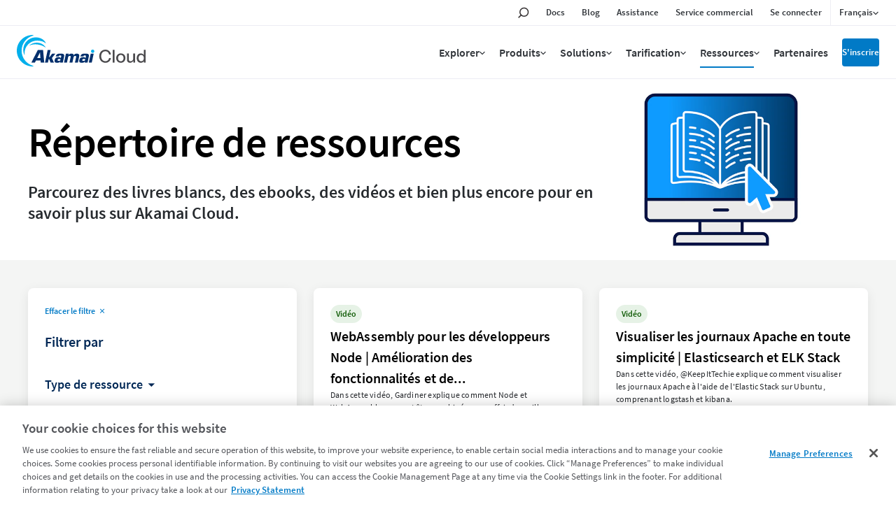

--- FILE ---
content_type: text/html;charset=utf-8
request_url: https://www.linode.com/fr/resources/?at=video
body_size: 18743
content:

<!DOCTYPE HTML>
<html lang="fr">
<head>
<meta charset="UTF-8"/>
<title>Répertoire de ressources | Akamai</title>
<meta name="description" content="Découvrez des ressources cloud sur le calcul, la sécurité, le stockage et bien plus encore — avec des analyses d’experts, notamment de développeurs, de professionnels IT et d’architectes cloud."/>
<meta name="template" content="page-content"/>
<meta name="viewport" content="width=device-width, initial-scale=1, minimum-scale=1, shrink-to-fit=no"/>
<meta name="google" content="notranslate"/>
<meta http-equiv="x-ua-compatible" content="ie=edge"/>



<!-- OneTrust Cookies Consent Notice start for linode.com -->
<script defer="defer" type="text/javascript" src="https://rum.hlx.page/.rum/@adobe/helix-rum-js@%5E2/dist/micro.js" data-routing="p00000-e000000"></script>
<script type="text/javascript">
  userRegionCode = 'OH';
  userCountryCode = 'US';
  userContinent = 'NA';
  (function(w){
    let setOTGeoData = function( key, val ) {
      if ( val && !val.startsWith( 'EDGEAKAMAIZER' ) ) {
        w.OneTrust = w.OneTrust || {};
        w.OneTrust.geolocationResponse = w.OneTrust.geolocationResponse || {};
        w.OneTrust.geolocationResponse[key] = w.OneTrust.geolocationResponse[key] || val;
      }
    }
    if ( userRegionCode && userRegionCode === 'CA' ) {
      setOTGeoData( 'stateCode', userRegionCode );
    }
    setOTGeoData( 'countryCode', userCountryCode );
    setOTGeoData( 'regionCode', userContinent );
  })(window);
</script>





<script src="https://www.linode.com/ns/ot/202508.2.0/prod/scripttemplates/otSDKStub.js" data-document-language="true" type="text/javascript" charset="UTF-8" data-domain-script="01922358-0e47-73fa-9452-fa124177d6d6"></script>

<script type="text/javascript">
function OptanonWrapper() { }
</script>
<!-- OneTrust Cookies Consent Notice end for linode.com --> 




<!-- Href Lang tags -->

 
 <link href="https://www.linode.com/resources/" hreflang="en" rel="alternate"/>
 <link href="https://www.linode.com/es/resources/" hreflang="es" rel="alternate"/>
 <link href="https://www.linode.com/fr/resources/" hreflang="fr" rel="alternate"/>
 <link href="https://www.linode.com/de/resources/" hreflang="de" rel="alternate"/>
 <link href="https://www.linode.com/it/resources/" hreflang="it" rel="alternate"/>
 <link href="https://www.linode.com/pt/resources/" hreflang="pt" rel="alternate"/>
 <link href="https://www.linode.com/ko/resources/" hreflang="ko" rel="alternate"/>
 <link href="https://www.linode.com/ja/resources/" hreflang="ja" rel="alternate"/>
 <link href="https://www.linode.com/zh/resources/" hreflang="zh" rel="alternate"/>





<meta property="og:site_name" content="Akamai"/>
<meta property="og:type" content="website"/>
<meta property="og:url" content="https://www.linode.com/fr/resources/"/>
<meta property="og:title" content="Répertoire de ressources | Akamai"/>
<meta property="og:description" content="Découvrez des ressources cloud sur le calcul, la sécurité, le stockage et bien plus encore — avec des analyses d’experts, notamment de développeurs, de professionnels IT et d’architectes cloud."/>
<!-- todo -->
<meta property="og:image" content="https://assets.linode.com/akamai-logo.svg"/>
<meta property="og:image:type" content="image/png"/>
<meta property="og:image:width" content="400"/>
<meta property="og:image:height" content="300"/>
<meta property="og:image:alt" content="Linode logo"/>

<meta property="og:locale:alternate" content="en_US"/>
<meta property="og:locale:alternate" content="es_ES"/>
<meta property="og:locale" content="fr_FR"/>
<meta property="og:locale:alternate" content="de_DE"/>
<meta property="og:locale:alternate" content="it_IT"/>
<meta property="og:locale:alternate" content="pt_PT"/>
<meta property="og:locale:alternate" content="ko_KO"/>
<meta property="og:locale:alternate" content="ja_JA"/>
<meta property="og:locale:alternate" content="zh_ZH"/>




<link href="https://www.linode.com/fr/resources/" rel="canonical"/>





<link rel="preload" href="https://assets.linode.com/fonts/source-sans-pro-v14-latin-600.woff2" as="font" type="font/woff2" crossorigin/>
<link rel="preload" href="https://assets.linode.com/fonts/source-sans-pro-v14-latin-regular.woff2" as="font" type="font/woff2" crossorigin/>

<link rel="apple-touch-icon" sizes="57x57" href="https://assets.linode.com/icons/apple-touch-icon-57x57.png"/>
  <link rel="apple-touch-icon" sizes="60x60" href="https://assets.linode.com/icons/apple-touch-icon-60x60.png"/>
  <link rel="apple-touch-icon" sizes="72x72" href="https://assets.linode.com/icons/apple-touch-icon-72x72.png"/>
  <link rel="apple-touch-icon" sizes="76x76" href="https://assets.linode.com/icons/apple-touch-icon-76x76.png"/>
  <link rel="apple-touch-icon" sizes="114x114" href="https://assets.linode.com/icons/apple-touch-icon-114x114.png"/>
  <link rel="apple-touch-icon" sizes="120x120" href="https://assets.linode.com/icons/apple-touch-icon-120x120.png"/>
  <link rel="apple-touch-icon" sizes="144x144" href="https://assets.linode.com/icons/apple-touch-icon-144x144.png"/>
  <link rel="apple-touch-icon" sizes="152x152" href="https://assets.linode.com/icons/apple-touch-icon-152x152.png"/>
  <link rel="apple-touch-icon" sizes="180x180" href="https://assets.linode.com/icons/apple-touch-icon-180x180.png"/>
  <link rel="mask-icon" href="https://assets.linode.com/icons/safari-pinned-tab.svg" color="#5bbad5"/>
  <link rel="icon" type="image/png" sizes="32x32" href="https://assets.linode.com/icons/favicon-32x32.png"/>
  <link rel="icon" type="image/png" sizes="194x194" href="https://assets.linode.com/icons/favicon-194x194.png"/>
  <link rel="icon" type="image/png" sizes="96x96" href="https://assets.linode.com/icons/favicon-96x96.png"/>
  <link rel="icon" type="image/png" sizes="192x192" href="https://assets.linode.com/icons/android-chrome-192x192.png"/>
  <link rel="icon" type="image/png" sizes="16x16" href="https://assets.linode.com/icons/favicon-16x16.png"/>
  <link rel="shortcut icon" href="https://assets.linode.com/icons/favicon.ico"/>
<script type="text/javascript">
    window.isAEMEditMode = function() {
        return document.getElementById('ContentFrame') !== null || document.querySelector('.is-edit-mode') !== null;
    }
</script>


  
    
<link rel="preload stylesheet" as="style" href="/etc.clientlibs/akamai/clientlibs/clientlib-base.min.401a2d97d57dac376f108020593fe20d.css" type="text/css">



  
    
<link rel="preload stylesheet" as="style" href="/etc.clientlibs/linode/clientlibs/clientlib-site.min.6c940bb64972ccfdf85bd03bf70f51ce.css" type="text/css">



    <link rel="preload stylesheet" as="style" href="/content/dam/site/fonts/core-icons.css" type="text/css"/>
  
    
<link rel="preload stylesheet" as="style" href="/etc.clientlibs/akamai/clientlibs/clientlib-amp.min.1737f0950d05feaf123798ff5f5a91cc.css" type="text/css">




<!-- Data Layer -->

  <script>
    (function () {
      function onDocumentReady() {
        var linodePageData = JSON.parse("{\x22info\x22:{\x22siteSection\x22:\x22resources\x22,\x22xdmTags\x22:[\x22Corporate\x22],\x22assets\u002Dpdf\x22:[],\x22assets\u002Dvideo\x22:[],\x22language\x22:\x22fr\x22,\x22published\u002Ddate\x22:\x222025\u002D04\u002D03\x22,\x22pageName\x22:\x22Resources\x22,\x22uniqueId\x22:\x225d3d913544f9fff2d1c54408cca53cf7d7e65aaaa2624d30ca6cabbb8b49aa92\x22,\x22breadcrumbs\x22:[\x22resources\x22],\x22tags\x22:[\x22akamai:brand\/corporate\x22]}}");

        var jsonString = JSON.stringify(linodePageData);
        window.adobeDataLayer = window.adobeDataLayer || [];
        adobeDataLayer.push({
          page: JSON.parse("{\x22page\u002Db6f8e05f9e\x22:{\x22@type\x22:\x22core\/wcm\/components\/page\/v2\/page\x22,\x22repo:modifyDate\x22:\x222025\u002D07\u002D15T21:10:10Z\x22,\x22dc:title\x22:\x22Resources\x22,\x22dc:description\x22:\x22Découvrez des ressources cloud sur le calcul, la sécurité, le stockage et bien plus encore — avec des analyses d’experts, notamment de développeurs, de professionnels IT et d’architectes cloud.\x22,\x22xdm:template\x22:\x22\/conf\/linode\/settings\/wcm\/templates\/page\u002Dcontent\x22,\x22xdm:language\x22:\x22fr\x22,\x22xdm:tags\x22:[\x22Corporate\x22],\x22repo:path\x22:\x22\/content\/linode\/fr\/resources.html\x22}}"),
          eventInfo: {
            path: 'page.page\u002Db6f8e05f9e'
          },
          linodePage: JSON.parse(jsonString)
        });
      }
      onDocumentReady();
    })();
  </script>


    
    

    

    


        <script type="text/javascript" src="//assets.adobedtm.com/fcfd3580c848/f9e7661907ee/launch-2fb69de42220.min.js" async></script>


    
    



    
    



    




<meta name="naver-site-verification" content="4249006522dd0f093bd44cd99e93f958a83b59f0" />

<script>window.BOOMR_CONSENT_CONFIG={enabled:!0},"true"=="true"&&(window.BOOMR_CONSENT_CONFIG.optInRequired=!0),function(e){"use strict";if(void 0!==e.BOOMR_CONSENT_CONFIG&&!0===e.BOOMR_CONSENT_CONFIG.enabled){e.BOOMR=void 0!==e.BOOMR?e.BOOMR:{};var o=e.BOOMR;if(o.plugins=void 0!==o.plugins?o.plugins:{},!o.plugins.ConsentInlinedPlugin){var O={v:"2",OPT_COOKIE:"BOOMR_CONSENT",OPT_IN_COOKIE_VAL:"opted-in",OPT_OUT_COOKIE_VAL:"opted-out",COOKIE_EXP:365*86400,complete:!1,enabled:!0,firedPageReady:!1,deferredOptIn:!1,deferredOptOut:!1,rtCookieFromConfig:!1,bwCookieFromConfig:!1,optOut:function(){return o.utils.setCookie(O.OPT_COOKIE,O.OPT_OUT_COOKIE_VAL,O.COOKIE_EXP)?("function"==typeof o.disable&&o.disable(),O.complete=!1,O.removeBoomerangCookies(),!0):(o.error("Can not set Opt Out cookie","ConsentInlinedPlugin"),!1)},optIn:function(){return!0===O.complete||(o.utils.setCookie(O.OPT_COOKIE,O.OPT_IN_COOKIE_VAL,O.COOKIE_EXP)?("function"==typeof o.wakeUp&&o.wakeUp(),O.complete=!0,o.addVar("cip.in","1",!0),o.addVar("cip.v",O.v,!0),o.sendBeacon(),!0):(o.error("Can not set Opt In value","ConsentInlinedPlugin"),!1))},removeBoomerangCookies:function(){var e=O.rtCookieFromConfig||"RT",i=O.bwCookieFromConfig||"BA";o.utils.removeCookie(e),o.utils.removeCookie(i)},onPageReady:function(){O.firedPageReady||(O.firedPageReady=!0,O.deferredOptIn&&(O.optIn(),O.deferredOptIn=!1),O.deferredOptOut&&(O.optOut(),O.deferredOptOut=!1))}};e.BOOMR_OPT_OUT=function(){O.firedPageReady?O.optOut():O.deferredOptOut=!0},e.BOOMR_OPT_IN=function(){O.firedPageReady?O.optIn():O.deferredOptIn=!0},o.plugins.ConsentInlinedPlugin={init:function(i){return void 0!==i.RT&&void 0!==i.RT.cookie&&(O.rtCookieFromConfig=i.RT.cookie),void 0!==i.BW&&void 0!==i.BW.cookie&&(O.bwCookieFromConfig=i.BW.cookie),o.subscribe("page_ready",O.onPageReady,null,O),o.subscribe("spa_navigation",O.onPageReady,null,O),e.BOOMR_CONSENT_CONFIG.optInRequired&&o.utils.getCookie(O.OPT_COOKIE)!==O.OPT_IN_COOKIE_VAL?(O.complete=!1,this):o.utils.getCookie(O.OPT_COOKIE)===O.OPT_OUT_COOKIE_VAL?(void 0===i.RT&&(i.RT={}),i.RT.cookie="",void 0===i.BW&&(i.BW={}),i.BW.cookie="",O.complete=!1,this):(O.complete=!0,this)},is_complete:function(){return O.complete}}}}}(window);</script>
                              <script>!function(e){var n="https://s.go-mpulse.net/boomerang/";if("False"=="True")e.BOOMR_config=e.BOOMR_config||{},e.BOOMR_config.PageParams=e.BOOMR_config.PageParams||{},e.BOOMR_config.PageParams.pci=!0,n="https://s2.go-mpulse.net/boomerang/";if(window.BOOMR_API_key="7U4SN-BLJ2N-G2NW6-5XFY8-GXLUQ",function(){function e(){if(!r){var e=document.createElement("script");e.id="boomr-scr-as",e.src=window.BOOMR.url,e.async=!0,o.appendChild(e),r=!0}}function t(e){r=!0;var n,t,a,i,d=document,O=window;if(window.BOOMR.snippetMethod=e?"if":"i",t=function(e,n){var t=d.createElement("script");t.id=n||"boomr-if-as",t.src=window.BOOMR.url,BOOMR_lstart=(new Date).getTime(),e=e||d.body,e.appendChild(t)},!window.addEventListener&&window.attachEvent&&navigator.userAgent.match(/MSIE [67]\./))return window.BOOMR.snippetMethod="s",void t(o,"boomr-async");a=document.createElement("IFRAME"),a.src="about:blank",a.title="",a.role="presentation",a.loading="eager",i=(a.frameElement||a).style,i.width=0,i.height=0,i.border=0,i.display="none",o.appendChild(a);try{O=a.contentWindow,d=O.document.open()}catch(_){n=document.domain,a.src="javascript:var d=document.open();d.domain='"+n+"';void 0;",O=a.contentWindow,d=O.document.open()}if(n)d._boomrl=function(){this.domain=n,t()},d.write("<bo"+"dy onload='document._boomrl();'>");else if(O._boomrl=function(){t()},O.addEventListener)O.addEventListener("load",O._boomrl,!1);else if(O.attachEvent)O.attachEvent("onload",O._boomrl);d.close()}function a(e){window.BOOMR_onload=e&&e.timeStamp||(new Date).getTime()}if(!window.BOOMR||!window.BOOMR.version&&!window.BOOMR.snippetExecuted){window.BOOMR=window.BOOMR||{},window.BOOMR.snippetStart=(new Date).getTime(),window.BOOMR.snippetExecuted=!0,window.BOOMR.snippetVersion=14,window.BOOMR.url=n+"7U4SN-BLJ2N-G2NW6-5XFY8-GXLUQ";var i=document.currentScript||document.getElementsByTagName("script")[0],o=i.parentNode,r=!1,d=document.createElement("link");if(d.relList&&"function"==typeof d.relList.supports&&d.relList.supports("preload")&&"as"in d)window.BOOMR.snippetMethod="p",d.href=window.BOOMR.url,d.rel="preload",d.as="script",d.addEventListener("load",e),d.addEventListener("error",function(){t(!0)}),setTimeout(function(){if(!r)t(!0)},3e3),BOOMR_lstart=(new Date).getTime(),o.appendChild(d);else t(!1);if(window.addEventListener)window.addEventListener("load",a,!1);else if(window.attachEvent)window.attachEvent("onload",a)}}(),"".length>0)if(e&&"performance"in e&&e.performance&&"function"==typeof e.performance.setResourceTimingBufferSize)e.performance.setResourceTimingBufferSize();!function(){if(BOOMR=e.BOOMR||{},BOOMR.plugins=BOOMR.plugins||{},!BOOMR.plugins.AK){var n=""=="true"?1:0,t="",a="aofv2jax2w5nc2ksofka-f-f066b1a1b-clientnsv4-s.akamaihd.net",i="false"=="true"?2:1,o={"ak.v":"39","ak.cp":"1884865","ak.ai":parseInt("1060432",10),"ak.ol":"0","ak.cr":9,"ak.ipv":4,"ak.proto":"http/1.1","ak.rid":"4aa2520","ak.r":51095,"ak.a2":n,"ak.m":"dsca","ak.n":"essl","ak.bpcip":"3.139.93.0","ak.cport":52996,"ak.gh":"23.215.214.241","ak.quicv":"","ak.tlsv":"tls1.3","ak.0rtt":"","ak.0rtt.ed":"","ak.csrc":"-","ak.acc":"bbr","ak.t":"1767010644","ak.ak":"hOBiQwZUYzCg5VSAfCLimQ==p1Rc9l8oJdaLvHHDvVt5sWgsIpJecZmtUja3FqPXOXvPH5UbRD1Kvq+KhyJ91R3tw+t1ycqruzXHJKerdtx5R9xpW/NKVxNfeI3S7OQ/xDGArr+m+suBg0rBM4Llrw/s0lC3WXxyVUVdQ8xu6LEXYBXpuUnMWU+IMKtwZFwN8yKNknsbjim9vCML+7ZnCK5Ygziubt9YVRBkL727M2eDwCa7M9yjiGqVqyz9pkyQsCn6rxPGDyLzX41SCcLdZmn+iVPiRCgCubOeKLd+sSjGE/5gt/kvQ1QD6u6EAn/9ftea4/cI6HPLEsJzwQenf4SkgqL9RX+k4TofDgNlMLfE5uzu0Bu9FscPeKOsoXGYOvxjZwizu6YKGCeX1Ti6pSiLsFgOKBKyJvcg0gaC+RgRRg6qFtsTVrBiVUszyT7oLLA=","ak.pv":"185","ak.dpoabenc":"","ak.tf":i};if(""!==t)o["ak.ruds"]=t;var r={i:!1,av:function(n){var t="http.initiator";if(n&&(!n[t]||"spa_hard"===n[t]))o["ak.feo"]=void 0!==e.aFeoApplied?1:0,BOOMR.addVar(o)},rv:function(){var e=["ak.bpcip","ak.cport","ak.cr","ak.csrc","ak.gh","ak.ipv","ak.m","ak.n","ak.ol","ak.proto","ak.quicv","ak.tlsv","ak.0rtt","ak.0rtt.ed","ak.r","ak.acc","ak.t","ak.tf"];BOOMR.removeVar(e)}};BOOMR.plugins.AK={akVars:o,akDNSPreFetchDomain:a,init:function(){if(!r.i){var e=BOOMR.subscribe;e("before_beacon",r.av,null,null),e("onbeacon",r.rv,null,null),r.i=!0}return this},is_complete:function(){return!0}}}}()}(window);</script></head>
<body class="clpage page basicpage  " id="page-b6f8e05f9e" data-cmp-data-layer-enabled>
      <div class="cmp-amp-video-wrapper dynamic-amp-video" data-cmp-resource-path="/content/linode/fr/resources/jcr:content">
    <div class="cmp-amp-video" data-cmp-is="cmp-dynamic-amp-video" endpoint="/linode/locale/videos.videos.json" geoLocationEndpoint="/site/geolocation.geoinfo.json">
        <div class="akamai-social-share">
            <div class="at-share-btn-elements">
                <a role="button" class="cmp-social social-facebook"><span class="at-icon-wrapper"><svg xmlns="http://www.w3.org/2000/svg" xmlns:xlink="http://www.w3.org/1999/xlink" viewBox="0 0 32 32" version="1.1" role="img" aria-labelledby="at-svg-facebook-5" class="at-icon at-icon-facebook" style="fill: rgb(255, 255, 255); width: 16px; height: 16px;"><g><path d="M22 5.16c-.406-.054-1.806-.16-3.43-.16-3.4 0-5.733 1.825-5.733 5.17v2.882H9v3.913h3.837V27h4.604V16.965h3.823l.587-3.913h-4.41v-2.5c0-1.123.347-1.903 2.198-1.903H22V5.16z" fill-rule="evenodd"></path></g></svg></span></a>
                <a role="button" class="cmp-social social-twitter"><span class="at-icon-wrapper"><svg xmlns="http://www.w3.org/2000/svg" xmlns:xlink="http://www.w3.org/1999/xlink" viewBox="-5 -5 32 32" version="1.1" role="img" aria-labelledby="at-svg-twitter-6" class="at-icon at-icon-twitter" style="fill: rgb(255, 255, 255); width: 16px; height: 16px;"><title id="at-svg-twitter-6">Twitter</title><g><path d="M18.244 2.25h3.308l-7.227 8.26 8.502 11.24H16.17l-5.214-6.817L4.99 21.75H1.68l7.73-8.835L1.254 2.25H8.08l4.713 6.231zm-1.161 17.52h1.833L7.084 4.126H5.117z"></path></g></svg></span></a>
                <a role="button" class="cmp-social social-linkedin"><span class="at-icon-wrapper"><svg xmlns="http://www.w3.org/2000/svg" xmlns:xlink="http://www.w3.org/1999/xlink" viewBox="0 0 32 32" version="1.1" role="img" aria-labelledby="at-svg-linkedin-7" class="at-icon at-icon-linkedin" style="fill: rgb(255, 255, 255); width: 16px; height: 16px;"><title id="at-svg-linkedin-7">LinkedIn</title><g><path d="M26 25.963h-4.185v-6.55c0-1.56-.027-3.57-2.175-3.57-2.18 0-2.51 1.7-2.51 3.46v6.66h-4.182V12.495h4.012v1.84h.058c.558-1.058 1.924-2.174 3.96-2.174 4.24 0 5.022 2.79 5.022 6.417v7.386zM8.23 10.655a2.426 2.426 0 0 1 0-4.855 2.427 2.427 0 0 1 0 4.855zm-2.098 1.84h4.19v13.468h-4.19V12.495z" fill-rule="evenodd"></path></g></svg></span></a>
                <a role="button" class="cmp-social social-link"><span class="at-icon-wrapper"><svg xmlns="http://www.w3.org/2000/svg" xmlns:xlink="http://www.w3.org/1999/xlink" viewBox="0 0 32 32" version="1.1" role="img" aria-labelledby="at-svg-email-6" title="Email" alt="Email" class="at-icon at-icon-email" style="fill: rgb(255, 255, 255); width: 16px; height: 16px;"><title id="at-svg-email-6">Email</title><g><g fill-rule="evenodd"></g><path d="M27 22.757c0 1.24-.988 2.243-2.19 2.243H7.19C5.98 25 5 23.994 5 22.757V13.67c0-.556.39-.773.855-.496l8.78 5.238c.782.467 1.95.467 2.73 0l8.78-5.238c.472-.28.855-.063.855.495v9.087z"></path><path d="M27 9.243C27 8.006 26.02 7 24.81 7H7.19C5.988 7 5 8.004 5 9.243v.465c0 .554.385 1.232.857 1.514l9.61 5.733c.267.16.8.16 1.067 0l9.61-5.733c.473-.283.856-.96.856-1.514v-.465z"></path></g></svg></span></a>
            </div>
        </div>
        <div class="amp-video-modal">
            <div class="modal-background"></div>
            <div class="modal" tabindex="0">
                <div class="amp-video-wrapper modal-trigger">
                    <div class="image-wrapper">
                        <img alt="" src="[data-uri]"/>
                    </div>
                    <a href="javascript:void(0);" aria-label="Lire la vidéo" class="play-btn">
                        <span class="play-btn-inner"></span>
                    </a>
                </div>
                <button class="video-close-button"><span class="akam-visually-hidden">Close</span></button>
                <div class="amp-video-player"></div>
            </div>
        </div>
    </div>
</div>
<div class="video-modal-main" style="height:0; width:0">
</div>
      <div class="popup-image-show">
    <div class="overlay"></div>
    <div class="img-container">
      <a href="javascript:void(0);" class="img-popup-container">
        <span>X</span>
      </a>
    </div>
</div>
      

<div class="cmp-page__skiptomaincontent">
    <button class="cmp-page__skiptomaincontent-link" alt="Skip to main content link" data-href="akam-main-content">Skip to main content</button>
</div>


  
<div class="root container responsivegrid">

    

  
   
      <div data-scroll-to-id="container-9bde7be2d1" class="cmp-container ">
          


<div class="aem-Grid aem-Grid--12 aem-Grid--default--12 ">
    
    <header class="experiencefragment aem-GridColumn aem-GridColumn--default--12">
<div id="experiencefragment-18978f817c" class="cmp-experiencefragment cmp-experiencefragment--header-new">


    
    
    
   

    

          <div data-scroll-to-id="container-e3ef821bbf" class="cmp-container ">
          
               <div class="linode-header"><!-- SDI include (path: /content/experience-fragments/linode/fr/site/header-new/master/_jcr_content/root/linode_header.linodeheader.html, resourceType: linode/components/linode-header) -->



<header>
<div class="c-site-header --v3">

  <svg xmlns="http://www.w3.org/2000/svg" style="display:none">

    <symbol id="menu-icon--menu" viewBox="0 0 448 512"><path fill="currentColor" d="M436 124H12c-6.627 0-12-5.373-12-12V80c0-6.627 5.373-12 12-12h424c6.627 0 12 5.373 12 12v32c0 6.627-5.373 12-12 12zm0 160H12c-6.627 0-12-5.373-12-12v-32c0-6.627 5.373-12 12-12h424c6.627 0 12 5.373 12 12v32c0 6.627-5.373 12-12 12zm0 160H12c-6.627 0-12-5.373-12-12v-32c0-6.627 5.373-12 12-12h424c6.627 0 12 5.373 12 12v32c0 6.627-5.373 12-12 12z"></path></symbol>

    <symbol id="menu-icon--x" viewBox="0 0 320 512"><path fill="currentColor" d="M207.6 256l107.72-107.72c6.23-6.23 6.23-16.34 0-22.58l-25.03-25.03c-6.23-6.23-16.34-6.23-22.58 0L160 208.4 52.28 100.68c-6.23-6.23-16.34-6.23-22.58 0L4.68 125.7c-6.23 6.23-6.23 16.34 0 22.58L112.4 256 4.68 363.72c-6.23 6.23-6.23 16.34 0 22.58l25.03 25.03c6.23 6.23 16.34 6.23 22.58 0L160 303.6l107.72 107.72c6.23 6.23 16.34 6.23 22.58 0l25.03-25.03c6.23-6.23 6.23-16.34 0-22.58L207.6 256z"></path></symbol>

    <symbol id="menu-icon--toggle" viewBox="0 0 320 512"><path fill="currentColor" d="M151.5 347.8L3.5 201c-4.7-4.7-4.7-12.3 0-17l19.8-19.8c4.7-4.7 12.3-4.7 17 0L160 282.7l119.7-118.5c4.7-4.7 12.3-4.7 17 0l19.8 19.8c4.7 4.7 4.7 12.3 0 17l-148 146.8c-4.7 4.7-12.3 4.7-17 0z"></path></symbol>

    <symbol id="menu-icon--search" viewBox="0 0 30 30">
      <circle cx="17.5" cy="11.9" r="6.6" fill="#03b159" stroke="#fff" stroke-width="2" stroke-miterlimit="10"/>
      <path d="M17.5 3.4C12.8 3.4 9 7.2 9 11.9c0 1.8.6 3.5 1.5 4.9-.2.1-.3.2-.5.4l-5.9 5.9c-.8.8-.8 2.2 0 3 .4.4 1 .6 1.5.6s1.1-.2 1.5-.6l5.9-5.9c.2-.2.4-.5.5-.7 1.2.6 2.5 1 3.9 1 4.7 0 8.5-3.8 8.5-8.5.1-4.8-3.7-8.6-8.4-8.6zm0 15.1c-3.6 0-6.6-3-6.6-6.6s3-6.6 6.6-6.6c3.6 0 6.6 3 6.6 6.6s-2.9 6.6-6.6 6.6z"/>
    </symbol>

    <symbol id="menu-icon--docs" viewBox="0 0 30 30">
      <path fill="#03b159" stroke="#fff" stroke-width="2" stroke-miterlimit="10" d="M7.4 6.2h15.2v17.5H7.4z"/>
      <path d="M24.4 25.5H5.6v-21h18.8v21zm-17-1.8h15.2V6.2H7.4v17.5z"/>
      <path fill="#fff" d="M18.7 11.7h-7.4c-.4 0-.8-.4-.8-.9s.3-.9.8-.9h7.4c.4 0 .8.4.8.9s-.3.9-.8.9zM18.7 15.8h-7.4c-.4 0-.8-.4-.8-.9s.3-.9.8-.9h7.4c.4 0 .8.4.8.9s-.3.9-.8.9zM18.7 20h-7.4c-.4 0-.8-.4-.8-.9s.3-.9.8-.9h7.4c.4 0 .8.4.8.9s-.3.9-.8.9z"/>
    </symbol>

    <symbol id="menu-icon--blog" viewBox="0 0 30 30">
      <path fill="#fff" d="M7.3 5.9c-.7 0-1.3.6-1.3 1.3s.6 1.3 1.3 1.3c7.8 0 14.2 6.4 14.2 14.2 0 .7.6 1.3 1.3 1.3s1.3-.6 1.3-1.3c.1-9.2-7.5-16.8-16.8-16.8z"/>
      <circle cx="7.3" cy="22.8" r="2.2" fill="#fff" stroke="#000" stroke-width="1.75" stroke-miterlimit="10"/>
      <path fill="#03b159" fill-rule="evenodd" clip-rule="evenodd" d="M7.3 6.8c-.2 0-.4.2-.4.4s.2.4.4.4c8.3 0 15 6.8 15 15.1 0 .2.2.5.5.5s.5-.2.5-.5c-.1-8.8-7.2-15.9-16-15.9z"/>
      <path d="M22.8 25.9c-1.7 0-3.1-1.4-3.1-3.1 0-6.9-5.6-12.5-12.5-12.5-1.7 0-3.1-1.4-3.1-3.1s1.4-3.1 3.1-3.1c10.3 0 18.6 8.4 18.7 18.7 0 1.7-1.4 3.1-3.1 3.1zM7.3 5.9c-.7 0-1.3.6-1.3 1.3s.6 1.3 1.3 1.3c7.8 0 14.2 6.4 14.2 14.2 0 .7.6 1.3 1.3 1.3s1.3-.6 1.3-1.3c.1-9.2-7.5-16.8-16.8-16.8z"/>
      <path d="M15 25.9c-1.7 0-3.1-1.4-3.1-3.1 0-2.6-2.1-4.7-4.7-4.7-1.7 0-3.1-1.4-3.1-3.1s1.4-3.1 3.1-3.1c6 0 10.9 4.9 10.9 10.9 0 1.7-1.3 3.1-3.1 3.1z"/>
      <path fill="#fff" d="M7.3 13.7c-.7 0-1.3.6-1.3 1.3s.6 1.3 1.3 1.3c3.5 0 6.4 2.9 6.4 6.4 0 .7.6 1.3 1.3 1.3s1.3-.6 1.3-1.3c.1-4.9-4-9-9-9z"/>
      <path fill="#03b159" fill-rule="evenodd" clip-rule="evenodd" d="M15.5 22.8c0-4.5-3.7-8.2-8.2-8.2-.2 0-.4.2-.4.5s.2.5.4.5c4.1 0 7.4 3.3 7.4 7.3 0 .2.2.5.5.5.1-.2.3-.4.3-.6z"/>
    </symbol>

    <symbol id="menu-icon--resources" viewBox="0 0 30 30">
      <path fill="#03b159" stroke="#fff" stroke-width="1.75" stroke-miterlimit="10" d="m15 15.4 5.4 5.3v-14H9.7v14z"/>
      <path d="M22.1 25 15 17.9 7.9 25V5h14.2v20zM15 15.4l5.3 5.3V6.6H9.7v14.1l5.3-5.3z"/>
    </symbol>

    <symbol id="menu-icon--pricing" viewBox="0 0 30 30">
      <path fill="#03b159" stroke="#fff" stroke-width="2" stroke-miterlimit="10" d="M21.2 24.2H8.9V12.6L15 9.1l6.2 3.5z"/>
      <path d="M15.9 7.6V4.1h-1.8v3.5l-7 4V26h15.8V11.6l-7-4zm5.3 16.6H8.9V12.6L15 9.1l6.1 3.5.1 11.6z"/>
      <path d="M17.5 18.5c0-1.1-.6-1.7-2.1-2.1-1.1-.3-1.3-.5-1.3-1 0-.3.2-.7.8-.7.8 0 .9.5 1 .7h1.4c-.1-.8-.5-1.6-1.8-1.8V13h-1.2v.7c-1 .2-1.7.8-1.7 1.9 0 1 .5 1.6 2.2 2.1.9.3 1.2.5 1.2 1 0 .4-.2.8-1 .8-.6 0-1-.3-1.1-.9h-1.4c.1 1 .8 1.7 1.9 1.9v.8h1.2v-.8c1.2-.2 1.9-.9 1.9-2z" fill="#fff"/>
    </symbol>

    <symbol id="menu-icon--partners" viewBox="0 0 30 30">
      <path d="M19.5 24h4.6v-3.7h-.4c-2.1 0-3.8-1.7-3.8-3.8s1.7-3.8 3.8-3.8h.4V9.9h-5.8V8.1c0-1.1-.9-2-2-2s-2 .9-2 2v1.8H10v4.2H7.2c-.8 0-1.4.6-1.4 1.4 0 .8.6 1.4 1.4 1.4H10v7.2h2v-.5c0-2.1 1.7-3.8 3.8-3.8s3.8 1.7 3.8 3.8v.4h-.1z" fill="#03b159" stroke="#fff" stroke-width="2" stroke-miterlimit="10"/>
      <path d="M25.8 25.8h-8.1v-2.2c0-1.1-.9-2-2-2s-2 .9-2 2v2.2H8.2v-7.2h-1c-1.7 0-3.1-1.4-3.1-3.1s1.4-3.1 3.1-3.1h1V8.2h4.3v-.1c0-2.1 1.7-3.8 3.8-3.8s3.8 1.7 3.8 3.8v.1h5.8v6.4h-2.1c-1.1 0-2 .9-2 2s.9 2 2 2h2.1v7.2h-.1zM19.5 24h4.6v-3.7h-.4c-2.1 0-3.8-1.7-3.8-3.8s1.7-3.8 3.8-3.8h.4V9.9h-5.8V8.1c0-1.1-.9-2-2-2s-2 .9-2 2v1.8H10v4.2H7.2c-.8 0-1.4.6-1.4 1.4 0 .8.6 1.4 1.4 1.4H10v7.2h2v-.5c0-2.1 1.7-3.8 3.8-3.8s3.8 1.7 3.8 3.8v.4h-.1z"/>
    </symbol>

    <symbol id="menu-icon--support" viewBox="0 0 30 30">
      <path d="M15 5.9c-4.6 0-8.4 3.7-8.4 8.4 0 2.1.8 4.1 2.2 5.6l.2.3v.3l-.2 2.3 2.5-1.1.3.1c1.1.5 2.2.7 3.4.7 4.6 0 8.4-3.7 8.4-8.4S19.6 5.9 15 5.9z" fill="#03b159" stroke="#fff" stroke-width="2" stroke-miterlimit="10"/>
      <path d="m6.9 25.8.4-4.9c-1.6-1.8-2.4-4.1-2.4-6.5C4.9 8.8 9.4 4.2 15 4.2s10.1 4.5 10.1 10.1S20.6 24.5 15 24.5c-1.3 0-2.6-.2-3.8-.7l-4.3 2zM15 5.9c-4.6 0-8.4 3.7-8.4 8.4 0 2.1.8 4.1 2.2 5.6l.2.3v.3l-.2 2.3 2.5-1.1.3.1c1.1.5 2.2.7 3.4.7 4.6 0 8.4-3.7 8.4-8.4S19.6 5.9 15 5.9z"/>
      <g>
        <path d="M13.9 16.1v-.2c0-.9.4-1.6 1.3-2.4.6-.5.7-.9.7-1.4 0-.5-.3-.9-.9-.9-.8 0-1 .5-1.1 1.2H12c.1-1.1.8-2.7 3-2.6 2.2 0 2.8 1.4 2.8 2.5 0 .8-.3 1.4-1.2 2.3-.6.5-.8 1-.8 1.5v.1h-1.9zm0 2.9v-2.2h2V19h-2z" fill="#fff"/>
      </g>
    </symbol>

    <symbol id="menu-icon--sales" viewBox="0 0 30 30">
      <path fill="none" stroke="currentColor" stroke-width="1.75" stroke-miterlimit="10" d="M24.5 24h-19V6"/>
      <path d="M9 20.7h-.2c-.3-.1-.5-.5-.3-.8l3-7c.1-.2.2-.3.4-.4.2 0 .4 0 .5.1l4.3 3.5 3.7-9.2c.1-.3.5-.5.8-.3.3.1.5.5.4.8l-4 10c-.1.2-.2.3-.4.4-.2.1-.4 0-.6-.1l-4.4-3.5-2.7 6.2c0 .2-.3.3-.5.3z" fill="#fff" stroke="currentColor" stroke-width="2.5" stroke-miterlimit="10"/>
      <path d="M9 20.7h-.2c-.3-.1-.5-.5-.3-.8l3-7c.1-.2.2-.3.4-.4.2 0 .4 0 .5.1l4.3 3.5 3.7-9.2c.1-.3.5-.5.8-.3.3.1.5.5.4.8l-4 10c-.1.2-.2.3-.4.4-.2.1-.4 0-.6-.1l-4.4-3.5-2.7 6.2c0 .2-.3.3-.5.3z" fill="#03b159"/>
      <path d="M9 21c-.1 0-.2 0-.3-.1-.4-.2-.7-.7-.5-1.2l3-7c.1-.2.3-.4.6-.5.3-.1.5 0 .8.2l4.1 3.3 3.6-8.9c.2-.4.7-.7 1.1-.5.4.2.6.7.4 1.1l-4 10c-.1.3-.3.5-.6.5-.3.1-.5 0-.8-.2l-4.1-3.3-2.5 5.9c-.1.5-.5.7-.8.7zm3-8.3s-.1 0 0 0c-.2 0-.3.1-.3.2l-3 7c-.1.2 0 .4.2.5.2.1.4 0 .5-.2l2.8-6.5 4.6 3.7c.1.1.2.1.3.1.1 0 .2-.1.3-.2l4-10c.1-.2 0-.4-.2-.5-.2-.1-.4 0-.5.2l-3.8 9.5-4.6-3.7c-.1 0-.2-.1-.3-.1z" fill="#fff"/>
    </symbol>

  </svg>


  <div class="o-layout__row c-site-header__topbar">
    <div class="o-layout__colset">
      <div class="o-layout__col">


      </div>
      <div class="o-layout__col">

        <div class="o-layout__module c-utility-nav">
          <nav class="o-menu o-menu--h">
            <ul class="o-menu__list --d0">
              <li class="o-menu__item o-menu__item--search">
                <a class="o-menu__link" href="https://www.linode.com/fr/search/" data-analytics-event="header | Click | Search"><span class="o-menu__title">Recherche</span></a>
              </li>
              <li class="o-menu__item">
                <a class="o-menu__link" href="https://techdocs.akamai.com/cloud-computing/docs/welcome" data-analytics-event="header | Click | Docs"><span class="o-menu__title">Docs</span></a>
              </li>
              <li class="o-menu__item">
                <a class="o-menu__link" href="https://www.linode.com/fr/blog/" data-analytics-event="header | Click | Blog"><span class="o-menu__title">Blog</span></a>
              </li>
              <li class="o-menu__item">
                <a class="o-menu__link" href="https://www.linode.com/fr/support/" data-analytics-event="header | Click | Support"><span class="o-menu__title">Assistance</span></a>
              </li>
              <li class="o-menu__item">
                <a class="o-menu__link" href="https://www.linode.com/fr/company/contact/" data-analytics-event="header | Click | Sales"><span class="o-menu__title">Service commercial</span></a>
              </li>
              <li class="o-menu__item">
                <a class="o-menu__link" href="https://login.linode.com/login" data-analytics-event="header | Click | Log in"><span class="o-menu__title">Se connecter</span></a>
              </li>
            </ul>
          </nav>
        </div>

      </div>
      <div class="o-layout__col">

        <div class="o-layout__module c-weglot-nav">
          <!--Weglot 4.2.9--><aside data-wg-notranslate="" class="country-selector weglot-dropdown close_outside_click closed weglot-shortcode wg-" tabindex="0" aria-expanded="false" aria-label="Language selected: French"><input id="wg68360046ccd695.833072351748369478897" class="weglot_choice" type="checkbox" name="menu"/><label data-l="fr" tabindex="-1" for="wg68360046ccd695.833072351748369478897" class="wgcurrent wg-li weglot-lang weglot-language flag-1 fr" data-code-language="fr" data-name-language="Français"><span class="wglanguage-name">Français</span></label><ul role="none"><li data-l="en" class="wg-li weglot-lang weglot-language flag-1 en" data-code-language="en" role="option"><a title="Language switcher : English" class="weglot-language-en" role="option" data-wg-notranslate="" href="https://www.linode.com/">English</a></li><li data-l="es" class="wg-li weglot-lang weglot-language flag-1 es" data-code-language="es" role="option"><a title="Language switcher : Spanish" class="weglot-language-es" role="option" data-wg-notranslate="" href="https://www.linode.com/es/">Español</a></li><li data-l="ja" class="wg-li weglot-lang weglot-language flag-1 ja" data-code-language="ja" role="option"><a title="Language switcher : Japanese" class="weglot-language-ja" role="option" data-wg-notranslate="" href="https://www.linode.com/ja/">日本語</a></li><li data-l="de" class="wg-li weglot-lang weglot-language flag-1 de" data-code-language="de" role="option"><a title="Language switcher : German" class="weglot-language-de" role="option" data-wg-notranslate="" href="https://www.linode.com/de/">Deutsch</a></li><li data-l="ko" class="wg-li weglot-lang weglot-language flag-1 ko" data-code-language="ko" role="option"><a title="Language switcher : Korean" class="weglot-language-ko" role="option" data-wg-notranslate="" href="https://www.linode.com/ko/">한국어</a></li><li data-l="it" class="wg-li weglot-lang weglot-language flag-1 it" data-code-language="it" role="option"><a title="Language switcher : Italian" class="weglot-language-it" role="option" data-wg-notranslate="" href="https://www.linode.com/it/">Italiano</a></li><li data-l="zh" class="wg-li weglot-lang weglot-language flag-1 zh" data-code-language="zh" role="option"><a title="Language switcher : Simplified Chinese" class="weglot-language-zh" role="option" data-wg-notranslate="" href="https://www.linode.com/zh/">中文 (简体)</a></li><li data-l="pt" class="wg-li weglot-lang weglot-language flag-1 a0" data-code-language="a0" role="option"><a title="Language switcher : Brazilian Portuguese" class="weglot-language-pt" role="option" data-wg-notranslate="" href="https://www.linode.com/pt/">Português (Brasil)</a></li></ul></aside>
<script>
let a = document.querySelector('.c-weglot-nav');
a.addEventListener('click',(e)=>{
  if ( ! ( e.target.tagName === 'A' && e.target.href ) ) return;
  const r = /^(\/(de|es|fr|it|ja|ko|pt|zh))?\//;
  const c = new URL( document.location );
  const x = new URL( e.target.href );
  c.pathname = c.pathname.replace(r, x.pathname);
  e.preventDefault();
  window.location.href = c.toString();
});
</script>
        </div>

      </div>
    </div>
  </div>


  <div class="o-layout__row c-site-header__primary">
    <div class="o-layout__colset">
      <div class="o-layout__col">

        <div class="o-layout__module c-identity">
          <a class="c-identity__link" href="https://www.linode.com/fr/" target="_self" itemprop="url" data-analytics-event="header | Click | Connected Cloud">

            <img width="184" height="45" alt="Cloud d&amp;#039;Akamai" class="c-identity__logo" src="https://www.linode.com/linode/en/images/logo/akamai-cloud-logo.svg" itemprop="image" fetchpriority="high" data-no-lazy="1"/>

          </a>
        </div>

      </div>
      <div class="o-layout__col">

        <div class="o-layout__module c-main-menu">
          <nav class="o-menu o-menu--h">
            <ul class="o-menu__list --d0">
              <li class="o-menu__item">
                <button class="o-menu__link o-menu__toggle" data-toggle="#sub-menu--explore" data-group="sub-menu" data-analytics-event="header | Click | Explore"><span class="o-menu__title">Explorer</span></button>
              </li>
              <li class="o-menu__item">
                <button class="o-menu__link o-menu__toggle" data-toggle="#sub-menu--products" data-group="sub-menu" data-analytics-event="header | Click | Products"><span class="o-menu__title">Produits</span></button>
              </li>
              <li class="o-menu__item">
                <button class="o-menu__link o-menu__toggle" data-toggle="#sub-menu--solutions" data-group="sub-menu" data-analytics-event="header | Click | Solutions"><span class="o-menu__title">Solutions</span></button>
              </li>
              <li class="o-menu__item">
                <button class="o-menu__link o-menu__toggle" data-toggle="#sub-menu--pricing" data-group="sub-menu" data-analytics-event="header | Click | Pricing"><span class="o-menu__title">Tarification</span></button>
              </li>
              <li class="o-menu__item">
                <button class="o-menu__link o-menu__toggle" data-toggle="#sub-menu--resources" data-group="sub-menu" data-analytics-event="header | Click | Resources"><span class="o-menu__title">Ressources</span></button>
              </li>
              <li class="o-menu__item">
                <a class="o-menu__link" href="https://www.linode.com/fr/partners/" data-analytics-event="header | Click | Partners"><span class="o-menu__title">Partenaires</span></a>
              </li>
              <li class="o-menu__item o-menu__item--button">
                <a class="o-menu__link" href="https://login.linode.com/signup" data-analytics-event="header | Click | Sign up"><span class="o-menu__title">S'inscrire</span></a>
              </li>
              <li class="o-menu__item o-menu__item--mobile">
                <button class="o-menu__link o-menu__toggle" data-toggle="#sub-menu--mobile" data-group="sub-menu" data-analytics-event="header | Click | Mobile Toggle"><span class="o-menu__title">Mobile</span></button>
              </li>
            </ul>
          </nav>
        </div>

      </div>
    </div>
  </div>


  <div class="c-submenu c-submenu--mobile" data-toggle data-group="sub-menu" id="sub-menu--mobile">

    <div class="o-layout__module" id="submenu-mobile-primary">
      <nav class="o-menu">
        <ul class="o-menu__list --d0">
          <li class="o-menu__item o-menu__parent" id="submenu-mobile-primary-full--explore" data-group="submenu-mobile-primary-full">
            <button class="o-menu__link o-menu__toggle" data-group="submenu-mobile-primary-full" data-toggle="#submenu-mobile-primary-full--explore" data-analytics-event="header | Click | Explore"><span class="o-menu__title">Explorer</span></button>
            <ul class="o-menu__list o-menu__child --d1">
              <li class="o-menu__item">
                <a class="o-menu__link" href="https://www.linode.com/fr/reduce-cloud-costs/" data-analytics-event="header | Click | Explore: Lower costs"><span class="o-menu__title">Réduction des coûts</span></a>
              </li>
              <li class="o-menu__item">
                <a class="o-menu__link" href="https://www.linode.com/fr/low-latency-applications/" data-analytics-event="header | Click | Explore: Lower latency"><span class="o-menu__title">Temps de latence plus faible</span></a>
              </li>
              <li class="o-menu__item">
                <a class="o-menu__link" href="https://www.linode.com/fr/cloud-portability/" data-analytics-event="header | Click | Explore: Cloud portability"><span class="o-menu__title">Portabilité de l'informatique dématérialisée</span></a>
              </li>
              <li class="o-menu__item">
                <a class="o-menu__link" href="https://www.linode.com/fr/cloud-global-scale/" data-analytics-event="header | Click | Explore: Global scale"><span class="o-menu__title">L'échelle mondiale</span></a>
              </li>
              <li class="o-menu__item">
                <a class="o-menu__link" href="https://www.linode.com/fr/global-infrastructure/" data-analytics-event="header | Click | Explore: Our platform"><span class="o-menu__title">Notre plateforme</span></a>
              </li>
              <li class="o-menu__item">
                <a class="o-menu__link" href="https://www.linode.com/fr/support-experience/" data-analytics-event="header | Click | Explore: Support experience"><span class="o-menu__title">Expérience en matière de soutien</span></a>
              </li>
            </ul>
          </li>
          <li class="o-menu__item o-menu__parent" id="submenu-mobile-primary-full--products" data-group="submenu-mobile-primary-full">
            <button class="o-menu__link o-menu__toggle" data-group="submenu-mobile-primary-full" data-toggle="#submenu-mobile-primary-full--products" data-analytics-event="header | Click | Products"><span class="o-menu__title">Produits</span></button>
            <ul class="o-menu__list o-menu__child --d1">
              <li class="o-menu__item">
                <a class="o-menu__link" href="https://www.linode.com/fr/products/" data-analytics-event="header | Click | Products: Products Overview"><span class="o-menu__title">Aperçu des produits</span></a>
              </li>
              <li class="o-menu__item o-menu__parent" id="submenu-mobile-primary-full--46172" data-group="submenu-mobile-primary-full--level-1">
                <button class="o-menu__link o-menu__toggle" data-group="submenu-mobile-primary-full--level-1" data-toggle="#submenu-mobile-primary-full--46172" data-analytics-event="header | Click | Products: Compute"><span class="o-menu__title">Calcul</span></button>
                <ul class="o-menu__list o-menu__child --d2">
                  <li class="o-menu__item">
                    <a class="o-menu__link" href="https://www.linode.com/fr/products/essential-compute/" data-analytics-event="header | Click | Products: Essential Compute"><span class="o-menu__title">Essential Compute</span></a>
                  </li>
                  <li class="o-menu__item">
                    <a class="o-menu__link" href="https://www.linode.com/fr/products/gpu/" data-analytics-event="header | Click | Products: GPU"><span class="o-menu__title">GPU</span></a>
                  </li>
                  <li class="o-menu__item">
                    <a class="o-menu__link" href="https://www.linode.com/fr/products/accelerated-compute/" data-analytics-event="header | Click | Products: Accelerated Compute"><span class="o-menu__title">Accelerated Compute</span></a>
                  </li>
                  <li class="o-menu__item">
                    <a class="o-menu__link" href="https://www.linode.com/fr/products/kubernetes/" data-analytics-event="header | Click | Products: Kubernetes"><span class="o-menu__title">Kubernetes</span></a>
                  </li>
                  <li class="o-menu__item">
                    <a class="o-menu__link" href="https://www.linode.com/fr/products/app-platform/" data-analytics-event="header | Click | Products: App Platform"><span class="o-menu__title">App Platform</span></a>
                  </li>
                </ul>
              </li>
              <li class="o-menu__item o-menu__parent" id="submenu-mobile-primary-full--46173" data-group="submenu-mobile-primary-full--level-1">
                <button class="o-menu__link o-menu__toggle" data-group="submenu-mobile-primary-full--level-1" data-toggle="#submenu-mobile-primary-full--46173" data-analytics-event="header | Click | Products: Storage"><span class="o-menu__title">Stockage</span></button>
                <ul class="o-menu__list o-menu__child --d2">
                  <li class="o-menu__item">
                    <a class="o-menu__link" href="https://www.linode.com/fr/products/block-storage/" data-analytics-event="header | Click | Products: Block Storage"><span class="o-menu__title">Block Storage</span></a>
                  </li>
                  <li class="o-menu__item">
                    <a class="o-menu__link" href="https://www.linode.com/fr/products/object-storage/" data-analytics-event="header | Click | Products: Object Storage"><span class="o-menu__title">Object Storage</span></a>
                  </li>
                  <li class="o-menu__item">
                    <a class="o-menu__link" href="https://www.linode.com/fr/products/backups/" data-analytics-event="header | Click | Products: Backups"><span class="o-menu__title">Backups</span></a>
                  </li>
                </ul>
              </li>
              <li class="o-menu__item o-menu__parent" id="submenu-mobile-primary-full--46176" data-group="submenu-mobile-primary-full--level-1">
                <button class="o-menu__link o-menu__toggle" data-group="submenu-mobile-primary-full--level-1" data-toggle="#submenu-mobile-primary-full--46176" data-analytics-event="header | Click | Products: Networking"><span class="o-menu__title">Mise en réseau</span></button>
                <ul class="o-menu__list o-menu__child --d2">
                  <li class="o-menu__item">
                    <a class="o-menu__link" href="https://www.linode.com/fr/products/cloud-firewall/" data-analytics-event="header | Click | Products: Cloud Firewall"><span class="o-menu__title">Cloud Firewall</span></a>
                  </li>
                  <li class="o-menu__item">
                    <a class="o-menu__link" href="https://www.linode.com/fr/products/dns-manager/" data-analytics-event="header | Click | Products: DNS Manager"><span class="o-menu__title">DNS Manager</span></a>
                  </li>
                  <li class="o-menu__item">
                    <a class="o-menu__link" href="https://www.linode.com/fr/products/nodebalancers/" data-analytics-event="header | Click | Products: NodeBalancers"><span class="o-menu__title">NodeBalancers</span></a>
                  </li>
                  <li class="o-menu__item">
                    <a class="o-menu__link" href="https://www.linode.com/fr/products/private-networking/" data-analytics-event="header | Click | Products: Private Networking"><span class="o-menu__title">Private Networking</span></a>
                  </li>
                </ul>
              </li>
              <li class="o-menu__item o-menu__parent" id="submenu-mobile-primary-full--46174" data-group="submenu-mobile-primary-full--level-1">
                <button class="o-menu__link o-menu__toggle" data-group="submenu-mobile-primary-full--level-1" data-toggle="#submenu-mobile-primary-full--46174" data-analytics-event="header | Click | Products: Databases"><span class="o-menu__title">Databases</span></button>
                <ul class="o-menu__list o-menu__child --d2">
                  <li class="o-menu__item">
                    <a class="o-menu__link" href="https://www.linode.com/fr/products/databases/" data-analytics-event="header | Click | Products: Managed Databases"><span class="o-menu__title">Managed Databases</span></a>
                  </li>
                </ul>
              </li>
              <li class="o-menu__item o-menu__parent" id="submenu-mobile-primary-full--46175" data-group="submenu-mobile-primary-full--level-1">
                <button class="o-menu__link o-menu__toggle" data-group="submenu-mobile-primary-full--level-1" data-toggle="#submenu-mobile-primary-full--46175" data-analytics-event="header | Click | Products: Services"><span class="o-menu__title">Services</span></button>
                <ul class="o-menu__list o-menu__child --d2">
                  <li class="o-menu__item">
                    <a class="o-menu__link" href="https://www.linode.com/fr/products/managed/" data-analytics-event="header | Click | Products: Linode Managed"><span class="o-menu__title">Linode Managed</span></a>
                  </li>
                </ul>
              </li>
            </ul>
          </li>
          <li class="o-menu__item o-menu__parent" id="submenu-mobile-primary-full--solutions" data-group="submenu-mobile-primary-full">
            <button class="o-menu__link o-menu__toggle" data-group="submenu-mobile-primary-full" data-toggle="#submenu-mobile-primary-full--solutions" data-analytics-event="header | Click | Solutions"><span class="o-menu__title">Solutions</span></button>
            <ul class="o-menu__list o-menu__child --d1">
              <li class="o-menu__item">
                <a class="o-menu__link" href="https://www.linode.com/fr/solutions/ai-inferencing/" data-analytics-event="header | Click | Solutions: AI inferencing"><span class="o-menu__title">Inférence IA</span></a>
              </li>
              <li class="o-menu__item">
                <a class="o-menu__link" href="https://www.linode.com/fr/solutions/ecommerce/" data-analytics-event="header | Click | Solutions: Ecommerce"><span class="o-menu__title">Commerce électronique</span></a>
              </li>
              <li class="o-menu__item">
                <a class="o-menu__link" href="https://www.linode.com/fr/solutions/gaming/" data-analytics-event="header | Click | Solutions: Gaming"><span class="o-menu__title">Jeux</span></a>
              </li>
              <li class="o-menu__item">
                <a class="o-menu__link" href="https://www.linode.com/fr/solutions/managed-hosting/" data-analytics-event="header | Click | Solutions: Managed hosting"><span class="o-menu__title">Hébergement géré</span></a>
              </li>
              <li class="o-menu__item">
                <a class="o-menu__link" href="https://www.linode.com/fr/solutions/media/" data-analytics-event="header | Click | Solutions: Media"><span class="o-menu__title">Les médias</span></a>
              </li>
              <li class="o-menu__item">
                <a class="o-menu__link" href="https://www.linode.com/fr/solutions/saas/" data-analytics-event="header | Click | Solutions: SaaS"><span class="o-menu__title">SaaS</span></a>
              </li>
            </ul>
          </li>
          <li class="o-menu__item o-menu__parent" id="submenu-mobile-primary-full--pricing" data-group="submenu-mobile-primary-full">
            <button class="o-menu__link o-menu__toggle" data-group="submenu-mobile-primary-full" data-toggle="#submenu-mobile-primary-full--pricing" data-analytics-event="header | Click | Pricing"><span class="o-menu__title">Tarification</span></button>
            <ul class="o-menu__list o-menu__child --d1">
              <li class="o-menu__item">
                <a class="o-menu__link" href="https://www.linode.com/fr/pricing/" data-analytics-event="header | Click | Pricing: Pricing list"><span class="o-menu__title">Liste des prix</span></a>
              </li>
              <li class="o-menu__item">
                <a class="o-menu__link" href="https://www.linode.com/fr/pricing/cloud-cost-calculator/" data-analytics-event="header | Click | Pricing: Cloud computing calculator"><span class="o-menu__title">Calculateur d'informatique en nuage</span></a>
              </li>
            </ul>
          </li>
          <li class="o-menu__item o-menu__parent" id="submenu-mobile-primary-full--resources" data-group="submenu-mobile-primary-full">
            <button class="o-menu__link o-menu__toggle" data-group="submenu-mobile-primary-full" data-toggle="#submenu-mobile-primary-full--resources" data-analytics-event="header | Click | Resources"><span class="o-menu__title">Ressources</span></button>
            <ul class="o-menu__list o-menu__child --d1">
              <li class="o-menu__item">
                <a class="o-menu__link" href="https://www.linode.com/fr/resources/" data-analytics-event="header | Click | Resources"><span class="o-menu__title">Livre blanc, ebooks, vidéos…</span></a>
              </li>
              <li class="o-menu__item">
                <a class="o-menu__link" href="https://www.linode.com/fr/developers/" data-analytics-event="header | Click | Resources: Developer hub"><span class="o-menu__title">Centre des développeurs</span></a>
              </li>
              <li class="o-menu__item">
                <a class="o-menu__link" href="https://techdocs.akamai.com/cloud-computing/docs/welcome" data-analytics-event="header | Click | Resources: Documentation"><span class="o-menu__title">Documentation</span></a>
              </li>
              <li class="o-menu__item">
                <a class="o-menu__link" href="https://www.linode.com/docs/" data-analytics-event="header | Click | Resources: Guides"><span class="o-menu__title">Guides</span></a>
              </li>
              <li class="o-menu__item">
                <a class="o-menu__link" href="https://www.linode.com/docs/reference-architecture/" data-analytics-event="header | Click | Resources: Reference architectures"><span class="o-menu__title">Architectures de référence</span></a>
              </li>
              <li class="o-menu__item">
                <a class="o-menu__link" href="https://www.linode.com/community/questions/" data-analytics-event="header | Click | Resources: Community Q&A"><span class="o-menu__title">Questions et réponses de la communauté</span></a>
              </li>
              <li class="o-menu__item">
                <a class="o-menu__link" href="https://www.linode.com/fr/green-light/" data-analytics-event="header | Click | Resources: Beta program"><span class="o-menu__title">Programme bêta</span></a>
              </li>
              <li class="o-menu__item">
                <a class="o-menu__link" href="https://www.linode.com/fr/startup-programs/" data-analytics-event="header | Click | Resources: Startup program"><span class="o-menu__title">Programme de démarrage</span></a>
              </li>
              <li class="o-menu__item">
                <a class="o-menu__link" href="https://www.linode.com/fr/marketplace/" data-analytics-event="header | Click | Resources: Marketplace apps"><span class="o-menu__title">Applications du Marketplace</span></a>
              </li>
              <li class="o-menu__item">
                <a class="o-menu__link" href="https://www.linode.com/fr/blog/" data-analytics-event="header | Click | Resources: Blog"><span class="o-menu__title">Blog</span></a>
              </li>
              <li class="o-menu__item">
                <a class="o-menu__link" href="https://www.linode.com/fr/events/" data-analytics-event="header | Click | Resources: Events and workshops"><span class="o-menu__title">Événements et ateliers</span></a>
              </li>
            </ul>
          </li>
          <li class="o-menu__item o-menu__parent" data-group="submenu-mobile-primary-full">
            <a class="o-menu__link" href="https://www.linode.com/fr/partners/" data-analytics-event="header | Click | Partners"><span class="o-menu__title">Partenaires</span></a>
          </li>
          <li class="o-menu__item o-menu__parent" id="submenu-mobile-primary-full--company" data-group="submenu-mobile-primary-full">
            <button class="o-menu__link o-menu__toggle" data-group="submenu-mobile-primary-full" data-toggle="#submenu-mobile-primary-full--company" data-analytics-event="header | Click | Company"><span class="o-menu__title">Entreprise</span></button>
            <ul class="o-menu__list o-menu__child --d1">
              <li class="o-menu__item">
                <a class="o-menu__link" href="https://www.linode.com/fr/company/about/" data-analytics-event="header | Click | Company: About Us"><span class="o-menu__title">A propos de nous</span></a>
              </li>
              <li class="o-menu__item">
                <a class="o-menu__link" href="https://www.akamai.com/fr/newsroom" data-analytics-event="header | Click | Company: Newsroom"><span class="o-menu__title">Salle de rédaction</span></a>
              </li>
              <li class="o-menu__item">
                <a class="o-menu__link" href="https://www.akamai.com/fr/careers" data-analytics-event="header | Click | Company: Careers"><span class="o-menu__title">Carrières</span></a>
              </li>
              <li class="o-menu__item">
                <a class="o-menu__link" href="https://www.linode.com/fr/legal/" data-analytics-event="header | Click | Company: Legal"><span class="o-menu__title">Mentions légales</span></a>
              </li>
              <li class="o-menu__item">
                <a class="o-menu__link" href="https://www.linode.com/fr/company/contact/" data-analytics-event="header | Click | Company: Sales"><span class="o-menu__title">Service commercial</span></a>
              </li>
              <li class="o-menu__item">
                <a class="o-menu__link" href="https://status.linode.com" data-analytics-event="header | Click | Company: System Status"><span class="o-menu__title">État du système</span></a>
              </li>
            </ul>
          </li>
        </ul>
      </nav>
    </div>

    <div class="o-layout__module" id="submenu-mobile-quicklinks">
      <nav class="o-menu o-menu--h">
        <ul class="o-menu__list --d0">
          <li class="o-menu__item">
            <button class="o-menu__link o-menu__toggle" data-toggle="#submenu-mobile-search" data-group="mobile-search" data-analytics-event="header | Click | Search"><svg class="o-menu__icon" alt="Search Icon"><use xlink:href="#menu-icon--search"></use></svg><span class="o-menu__title">Recherche</span></button>
          </li>
          <li class="o-menu__item">
            <a class="o-menu__link" href="https://techdocs.akamai.com/cloud-computing/docs/welcome"><svg class="o-menu__icon" alt="Docs Icon" data-analytics-event="header | Click | Docs"><use xlink:href="#menu-icon--docs"></use></svg><span class="o-menu__title">Docs</span></a>
          </li>
          <li class="o-menu__item">
            <a class="o-menu__link" href="https://www.linode.com/fr/blog/"><svg class="o-menu__icon" alt="Blog Icon" data-analytics-event="header | Click | Blog"><use xlink:href="#menu-icon--blog"></use></svg><span class="o-menu__title">Blog</span></a>
          </li>
          <li class="o-menu__item">
            <a class="o-menu__link" href="https://www.linode.com/fr/resources/"><svg class="o-menu__icon" alt="Resources Icon" data-analytics-event="header | Click | Resources"><use xlink:href="#menu-icon--resources"></use></svg><span class="o-menu__title">Ressources</span></a>
          </li>
          <li class="o-menu__item">
            <a class="o-menu__link" href="https://www.linode.com/fr/pricing/"><svg class="o-menu__icon" alt="Pricing Icon" data-analytics-event="header | Click | Pricing"><use xlink:href="#menu-icon--pricing"></use></svg><span class="o-menu__title">Tarification</span></a>
          </li>
          <li class="o-menu__item">
            <a class="o-menu__link" href="https://www.linode.com/fr/support/"><svg class="o-menu__icon" alt="Support Icon" data-analytics-event="header | Click | Support"><use xlink:href="#menu-icon--support"></use></svg><span class="o-menu__title">Assistance</span></a>
          </li>
          <li class="o-menu__item">
            <a class="o-menu__link" href="https://www.linode.com/fr/company/contact/"><svg class="o-menu__icon" alt="Sales Icon" data-analytics-event="header | Click | Sales"><use xlink:href="#menu-icon--sales"></use></svg><span class="o-menu__title">Service commercial</span></a>
          </li>
        </ul>
      </nav>
    </div>

    <div class="o-layout__module" id="submenu-mobile-search" data-group="mobile-search">
      <form role="search" method="get" action="https://www.linode.com/fr/" class="c-search">
        <label for="s">Recherche</label>
        <input type="search" placeholder="Rechercher Linode" name="s" id="s-mobilenav">
        <input type="submit" value="Recherche">
      </form>
    </div>

    <div class="o-layout__module" id="submenu-mobile-signup">
      <nav class="o-menu">
        <ul class="o-menu__list --d0">
          <li class="o-menu__item o-menu__item--button">
            <a class="o-menu__link" href="https://login.linode.com/login" data-analytics-event="header | Click | Log in"><span class="o-menu__title">Se connecter</span></a>
          </li>
          <li class="o-menu__item o-menu__item--button">
            <a class="o-menu__link" href="https://login.linode.com/signup" data-analytics-event="header | Click | Sign up"><span class="o-menu__title">S'inscrire</span></a>
          </li>
        </ul>
      </nav>
    </div>

  </div>


  <div class="o-layout__row c-submenu c-submenu--3col c-submenu--explore" data-toggle data-group="sub-menu" id="sub-menu--explore">
    <div class="o-layout__colset">
      <div class="o-layout__col">

        <div class="o-layout__module">
          <div data-featured="why_linode"></div>
        </div>

      </div>
      <div class="o-layout__col">

        <div class="o-layout__module">
          <nav class="o-menu">
            <ul class="o-menu__list --d0">
              <li class="o-menu__item">
                <a class="o-menu__link" href="https://www.linode.com/fr/reduce-cloud-costs/" data-analytics-event="header | Click | Explore: Lower costs"><span class="o-menu__title">Réduction des coûts</span></a>
              </li>
              <li class="o-menu__item">
                <a class="o-menu__link" href="https://www.linode.com/fr/low-latency-applications/" data-analytics-event="header | Click | Explore: Lower latency"><span class="o-menu__title">Temps de latence plus faible</span></a>
              </li>
              <li class="o-menu__item">
                <a class="o-menu__link" href="https://www.linode.com/fr/cloud-portability/" data-analytics-event="header | Click | Explore: Cloud portability"><span class="o-menu__title">Portabilité de l'informatique dématérialisée</span></a>
              </li>
              <li class="o-menu__item">
                <a class="o-menu__link" href="https://www.linode.com/fr/cloud-global-scale/" data-analytics-event="header | Click | Explore: Global scale"><span class="o-menu__title">L'échelle mondiale</span></a>
              </li>
            </ul>
          </nav>
        </div>

      </div>
      <div class="o-layout__col">

        <div class="o-layout__module">
          <nav class="o-menu">
            <ul class="o-menu__list --d0">
              <li class="o-menu__item">
                <a class="o-menu__link" href="https://www.linode.com/fr/global-infrastructure/" data-analytics-event="header | Click | Explore: Our platform"><span class="o-menu__title">Notre plateforme</span></a>
              </li>
              <li class="o-menu__item">
                <a class="o-menu__link" href="https://www.linode.com/fr/support-experience/" data-analytics-event="header | Click | Explore: Support experience"><span class="o-menu__title">Expérience en matière de soutien</span></a>
              </li>
            </ul>
          </nav>
        </div>

      </div>
    </div>
  </div>


  <div class="o-layout__row c-submenu c-submenu--3col c-submenu--products" data-toggle data-group="sub-menu" id="sub-menu--products">
    <div class="o-layout__colset">
      <div class="o-layout__col">

        <div class="o-layout__module">
          <div data-featured="products"></div>
        </div>

        <div class="o-layout__module c-submenu__view_all">
          <a href="/fr/products/" class="o-link--arrow" data-analytics-event="header | Click | Products: View all products">Voir tous les produits</a>
        </div>

      </div>
      <div class="o-layout__col">

        <div class="o-layout__module">
          <h6>Calcul</h6>
          <nav class="o-menu">
            <ul class="o-menu__list --d0">
              <li class="o-menu__item">
                <a class="o-menu__link" href="https://www.linode.com/fr/products/essential-compute/" data-analytics-event="header | Click | Products: Essential Compute"><span class="o-menu__title">Essential Compute</span></a>
              </li>
              <li class="o-menu__item">
                <a class="o-menu__link" href="https://www.linode.com/fr/products/gpu/" data-analytics-event="header | Click | Products: GPU"><span class="o-menu__title">GPU</span></a>
              </li>
              <li class="o-menu__item">
                <a class="o-menu__link" href="https://www.linode.com/fr/products/accelerated-compute/" data-analytics-event="header | Click | Products: Accelerated Compute"><span class="o-menu__title">Accelerated Compute</span></a>
              </li>
              <li class="o-menu__item">
                <a class="o-menu__link" href="https://www.linode.com/fr/products/kubernetes/" data-analytics-event="header | Click | Products: Kubernetes"><span class="o-menu__title">Kubernetes</span></a>
              </li>
              <li class="o-menu__item">
                <a class="o-menu__link" href="https://www.linode.com/fr/products/app-platform/" data-analytics-event="header | Click | Products: App Platform"><span class="o-menu__title">App Platform</span></a>
              </li>
            </ul>
          </nav>
        </div>

        <div class="o-layout__module">
          <h6>Stockage</h6>
          <nav class="o-menu">
            <ul class="o-menu__list --d0">
              <li class="o-menu__item">
                <a class="o-menu__link" href="https://www.linode.com/fr/products/block-storage/" data-analytics-event="header | Click | Products: Block Storage"><span class="o-menu__title">Block Storage</span></a>
              </li>
              <li class="o-menu__item">
                <a class="o-menu__link" href="https://www.linode.com/fr/products/object-storage/" data-analytics-event="header | Click | Products: Object Storage"><span class="o-menu__title">Object Storage</span></a>
              </li>
              <li class="o-menu__item">
                <a class="o-menu__link" href="https://www.linode.com/fr/products/backups/" data-analytics-event="header | Click | Products: Backups"><span class="o-menu__title">Backups</span></a>
              </li>
            </ul>
          </nav>
        </div>

      </div>
      <div class="o-layout__col">

        <div class="o-layout__module">
          <h6>Mise en réseau</h6>
          <nav class="o-menu">
            <ul class="o-menu__list --d0">
              <li class="o-menu__item">
                <a class="o-menu__link" href="https://www.linode.com/fr/products/cloud-firewall/" data-analytics-event="header | Click | Products: Cloud Firewall"><span class="o-menu__title">Cloud Firewall</span></a>
              </li>
              <li class="o-menu__item">
                <a class="o-menu__link" href="https://www.linode.com/fr/products/dns-manager/" data-analytics-event="header | Click | Products: DNS Manager"><span class="o-menu__title">DNS Manager</span></a>
              </li>
              <li class="o-menu__item">
                <a class="o-menu__link" href="https://www.linode.com/fr/products/nodebalancers/" data-analytics-event="header | Click | Products: NodeBalancers"><span class="o-menu__title">NodeBalancers</span></a>
              </li>
              <li class="o-menu__item">
                <a class="o-menu__link" href="https://www.linode.com/fr/products/private-networking/" data-analytics-event="header | Click | Products: Private Networking"><span class="o-menu__title">Private Networking</span></a>
              </li>
            </ul>
          </nav>
        </div>

        <div class="o-layout__module">
          <h6>Databases</h6>
          <nav class="o-menu">
            <ul class="o-menu__list --d0">
              <li class="o-menu__item">
                <a class="o-menu__link" href="https://www.linode.com/fr/products/databases/" data-analytics-event="header | Click | Products: Managed Databases"><span class="o-menu__title">Managed Databases</span></a>
              </li>
            </ul>
          </nav>
        </div>

        <div class="o-layout__module">
          <h6>Services</h6>
          <nav class="o-menu">
            <ul class="o-menu__list --d0">
              <li class="o-menu__item">
                <a class="o-menu__link" href="https://www.linode.com/fr/products/managed/" data-analytics-event="header | Click | Products: Linode Managed"><span class="o-menu__title">Linode Managed</span></a>
              </li>
            </ul>
          </nav>
        </div>

      </div>

    </div>
  </div>


  <div class="o-layout__row c-submenu c-submenu--2col c-submenu--solutions" data-toggle data-group="sub-menu" id="sub-menu--solutions">
    <div class="o-layout__colset">
      <div class="o-layout__col">

        <div class="o-layout__module">
          <div data-featured="solutions"></div>
        </div>

      </div>
      <div class="o-layout__col">

        <div class="o-layout__module">
          <h6>Solutions</h6>
          <nav class="o-menu">
            <ul class="o-menu__list --d0">
              <li class="o-menu__item">
                <a class="o-menu__link" href="https://www.linode.com/fr/solutions/ai-inferencing/" data-analytics-event="header | Click | Solutions: AI inferencing"><span class="o-menu__title">Inférence IA</span></a>
              </li>
              <li class="o-menu__item">
                <a class="o-menu__link" href="https://www.linode.com/fr/solutions/ecommerce/" data-analytics-event="header | Click | Solutions: Ecommerce"><span class="o-menu__title">Commerce électronique</span></a>
              </li>
              <li class="o-menu__item">
                <a class="o-menu__link" href="https://www.linode.com/fr/solutions/gaming/" data-analytics-event="header | Click | Solutions: Gaming"><span class="o-menu__title">Jeux</span></a>
              </li>
              <li class="o-menu__item">
                <a class="o-menu__link" href="https://www.linode.com/fr/solutions/managed-hosting/" data-analytics-event="header | Click | Solutions: Managed hosting"><span class="o-menu__title">Hébergement géré</span></a>
              </li>
              <li class="o-menu__item">
                <a class="o-menu__link" href="https://www.linode.com/fr/solutions/media/" data-analytics-event="header | Click | Solutions: Media"><span class="o-menu__title">Les médias</span></a>
              </li>
              <li class="o-menu__item">
                <a class="o-menu__link" href="https://www.linode.com/fr/solutions/saas/" data-analytics-event="header | Click | Solutions: SaaS"><span class="o-menu__title">SaaS</span></a>
              </li>
            </ul>
          </nav>
        </div>

      </div>
    </div>
  </div>


  <div class="o-layout__row c-submenu c-submenu--2col c-submenu--pricing" data-toggle data-group="sub-menu" id="sub-menu--pricing">
    <div class="o-layout__colset">
      <div class="o-layout__col">

        <div class="o-layout__module">
          <div data-featured="pricing"></div>
        </div>

      </div>
      <div class="o-layout__col">

        <div class="o-layout__module">
          <h6>Tarification</h6>
          <nav class="o-menu">
            <ul class="o-menu__list --d0">
              <li class="o-menu__item">
                <a class="o-menu__link" href="https://www.linode.com/fr/pricing/" data-analytics-event="header | Click | Pricing: Pricing list"><span class="o-menu__title">Liste des prix</span></a>
              </li>
              <li class="o-menu__item">
                <a class="o-menu__link" href="https://www.linode.com/fr/pricing/cloud-cost-calculator/" data-analytics-event="header | Click | Pricing: Cloud computing calculator"><span class="o-menu__title">Calculateur d'informatique en nuage</span></a>
              </li>
            </ul>
          </nav>
        </div>

      </div>
    </div>
  </div>


  <div class="o-layout__row c-submenu c-submenu--4col c-submenu--resources" data-toggle data-group="sub-menu" id="sub-menu--resources">
    <div class="o-layout__colset">
      <div class="o-layout__col">

        <div class="o-layout__module">
          <div data-featured="resources"></div>
        </div>

      </div>
      <div class="o-layout__col">

        <div class="o-layout__module">
          <h6>Bibliothèque</h6>
          <nav class="o-menu">
            <ul class="o-menu__list --d0">
              <li class="o-menu__item">
                <a class="o-menu__link" href="https://www.linode.com/fr/resources/" data-analytics-event="header | Click | Resources"><span class="o-menu__title">Livre blanc, ebooks, vidéos…</span></a>
              </li>
            </ul>
          </nav>
        </div>

      </div>
      <div class="o-layout__col">

        <div class="o-layout__module">
          <h6>Ressources techniques</h6>
          <nav class="o-menu">
            <ul class="o-menu__list --d0">
              <li class="o-menu__item">
                <a class="o-menu__link" href="https://www.linode.com/fr/developers/" data-analytics-event="header | Click | Resources: Developer hub"><span class="o-menu__title">Centre des développeurs</span></a>
              </li>
              <li class="o-menu__item">
                <a class="o-menu__link" href="https://techdocs.akamai.com/cloud-computing/docs/welcome" data-analytics-event="header | Click | Resources: Documentation"><span class="o-menu__title">Documentation</span></a>
              </li>
              <li class="o-menu__item">
                <a class="o-menu__link" href="https://www.linode.com/docs/" data-analytics-event="header | Click | Resources: Guides"><span class="o-menu__title">Guides</span></a>
              </li>
              <li class="o-menu__item">
                <a class="o-menu__link" href="https://www.linode.com/docs/reference-architecture/" data-analytics-event="header | Click | Resources: Reference architectures"><span class="o-menu__title">Architectures de référence</span></a>
              </li>
            </ul>
          </nav>
        </div>

        <div class="o-layout__module">
          <h6>Communauté</h6>
          <nav class="o-menu">
            <ul class="o-menu__list --d0">
              <li class="o-menu__item">
                <a class="o-menu__link" href="https://www.linode.com/community/questions/" data-analytics-event="header | Click | Resources: Community Q&A"><span class="o-menu__title">Questions et réponses de la communauté</span></a>
              </li>
              <li class="o-menu__item">
                <a class="o-menu__link" href="https://www.linode.com/fr/green-light/" data-analytics-event="header | Click | Resources: Beta program"><span class="o-menu__title">Programme bêta</span></a>
              </li>
              <li class="o-menu__item">
                <a class="o-menu__link" href="https://www.linode.com/fr/startup-programs/" data-analytics-event="header | Click | Resources: Startup program"><span class="o-menu__title">Programme de démarrage</span></a>
              </li>
            </ul>
          </nav>
        </div>

      </div>
      <div class="o-layout__col">

        <div class="o-layout__module">
          <h6>Marketplace</h6>
          <nav class="o-menu">
            <ul class="o-menu__list --d0">
              <li class="o-menu__item">
                <a class="o-menu__link" href="https://www.linode.com/fr/marketplace/" data-analytics-event="header | Click | Resources: Marketplace apps"><span class="o-menu__title">Parcourir les applications</span></a>
              </li>
            </ul>
          </nav>
        </div>

        <div class="o-layout__module">
          <h6>Nouveautés</h6>
          <nav class="o-menu">
            <ul class="o-menu__list --d0">
              <li class="o-menu__item">
                <a class="o-menu__link" href="https://www.linode.com/fr/blog/" data-analytics-event="header | Click | Resources: Blog"><span class="o-menu__title">Blog</span></a>
              </li>
              <li class="o-menu__item">
                <a class="o-menu__link" href="https://www.linode.com/fr/events/" data-analytics-event="header | Click | Resources: Events and workshops"><span class="o-menu__title">Événements et ateliers</span></a>
              </li>
            </ul>
          </nav>
        </div>

      </div>
    </div>
  </div>

</div>
</header>



</div>

               
          </div>

</div>

    

<span style="display:none"></span></header>
<main class="container responsivegrid aem-GridColumn aem-GridColumn--default--12">

    

  
   
      <div data-scroll-to-id="akam-main-content" class="cmp-container ">
          


<div class="aem-Grid aem-Grid--12 aem-Grid--default--12 ">
    
    <div class="container responsivegrid akam-main-content aem-GridColumn aem-GridColumn--default--12">

    

  
   
      <div data-scroll-to-id="container-134697e937" class="cmp-container ">
          


<div class="aem-Grid aem-Grid--12 aem-Grid--default--12 aem-Grid--phone--12 ">
    
    <div class="hero teaser aem-GridColumn--phone--none aem-GridColumn--phone--12 aem-GridColumn aem-GridColumn--default--12 aem-GridColumn--offset--phone--0"><div data-component="hero" id="hero-1be4197da4" class="cmp-componentlibrary-hero  ">
  <div class="cmp-componentlibrary-hero-box">
    <div class="cmp-hero__total-container">
      
      <div class="cmp-hero__content-container  ">
        <div class="cmp-hero__title-container title-pt-zero">
          <div class="title title-container "><div class="newtitle title">
<div class="cmp-title" id="title-1ff487eaa9">
    
      <h1 class="cmp-title__text" data-context="title">Répertoire de ressources</h1>
    
</div>

    


</div>
</div>
          <div class="body-large paragraph-container"><div class="subtitle text">
<div data-cmp-is="text" data-component="text" class="cmp-text">
    <p>Parcourez des livres blancs, des ebooks, des vidéos et bien plus encore pour en savoir plus sur Akamai Cloud.</p>

</div>

    

</div>
</div>
        </div>
        <div class="cmp-hero__cta-container ">
          
          
        </div>
      </div>
    </div>
    
  
  
    <div class="focused-image">
  <div class="cmp-image__wrapper">
  <div data-title="resource-directory-hero-desktop-v2.png" class="cmp-image" itemscope itemtype="http://schema.org/ImageObject">
    

     <div class="cmp-image__image" title="resource-directory-hero-desktop-v2.png" style="width: 100%; height: 100%; background-size: cover; background: url('\2flinode\2f en\2fimages\2fhero-image\2f 2025\2fresource-directory-hero-desktop-v2.png') lightgray 50% / cover no-repeat;">
    </div>

    <div class="cmp-image__mobileimage" title="resource-directory-hero-desktop-v2.png" style="background-size: cover; background: url('\2flinode\2f en\2fimages\2fhero-image\2f 2025\2fresource-directory-hero-mobile.png') lightgray 50% / cover no-repeat;">
    </div>
  </div>
</div>

    

</div>
  

  </div>
</div>

    
</div>
<div class="container responsivegrid aem-GridColumn aem-GridColumn--default--12">

    
    
    
   

    

          <div data-scroll-to-id="container-308db60437" class="cmp-container " style="background-color:#f4f5f4; --background-color: #f4f5f4;">
          
               <div class="sectiongrid">

  
  
  
      

      

  <div class="sectiongrid-wrapper-container">
       <div class="cmp-section sectiongrid-wrapper   ">
        
      
        
          <div class="cmp-section__row cmp-sectiongrid__1-columns">
            <div class="cmp-section__row-wrapper  ">
              <div class="columns column-1 single-col-full-width ">
                




    
    
    <div class="resourcelibrary"><div ` data-react-component="ResourceLibrary" data-prop-endpoint="/linode/fr/resources.librarydata.json" data-prop-filter-label="Filtrer par" data-prop-clear-filter-label="Effacer le filtre" data-prop-per-page="6" data-prop-link-label="Afficher les détails" data-prop-load-more-label="Charger plus" data-prop-empty-message-heading="Aucun résultat de recherche" data-prop-empty-message-description="Vous n&#39;avez pas trouvé ce dont vous aviez besoin ? Essayez d&#39;élargir votre recherche." data-prop-sort-order="desc" data-prop-show-image="false" data-prop-resource-type-label="Type de ressource" data-prop-topics-label="Rubriques" data-prop-industry-label="Secteur" data-prop-parent-folder="/content/linode/fr/resources" data-prop-title-length="79" data-prop-description-length="165"></div>
</div>



              </div>
            </div>
          </div>
        
       </div>
  </div></div>

               
          </div>

</div>

    
</div>

      </div>

    
</div>

    
</div>

      </div>

    
</main>
<footer class="experiencefragment aem-GridColumn aem-GridColumn--default--12">
<div id="experiencefragment-347633e8c4" class="cmp-experiencefragment cmp-experiencefragment--footer-new">


    

  
   
      <div data-scroll-to-id="container-ee5cfe8217" class="cmp-container ">
          


<div class="aem-Grid aem-Grid--12 aem-Grid--default--12 ">
    
    <div class="linode-footer aem-GridColumn aem-GridColumn--default--12"><!-- SDI include (path: /content/experience-fragments/linode/fr/site/footer-new/master/_jcr_content/root/linode_footer.linodefooter.html/linode/components/linode-footer.html, resourceType: linode/components/linode-footer) -->



<footer>
<div class="c-site-footer --v3">

  <svg xmlns="http://www.w3.org/2000/svg" style="display: none;">

    <symbol id="icon--github" viewBox="0 0 496 512">
      <path fill="currentColor" d="M165.9 397.4c0 2-2.3 3.6-5.2 3.6-3.3.3-5.6-1.3-5.6-3.6 0-2 2.3-3.6 5.2-3.6 3-.3 5.6 1.3 5.6 3.6zm-31.1-4.5c-.7 2 1.3 4.3 4.3 4.9 2.6 1 5.6 0 6.2-2s-1.3-4.3-4.3-5.2c-2.6-.7-5.5.3-6.2 2.3zm44.2-1.7c-2.9.7-4.9 2.6-4.6 4.9.3 2 2.9 3.3 5.9 2.6 2.9-.7 4.9-2.6 4.6-4.6-.3-1.9-3-3.2-5.9-2.9zM244.8 8C106.1 8 0 113.3 0 252c0 110.9 69.8 205.8 169.5 239.2 12.8 2.3 17.3-5.6 17.3-12.1 0-6.2-.3-40.4-.3-61.4 0 0-70 15-84.7-29.8 0 0-11.4-29.1-27.8-36.6 0 0-22.9-15.7 1.6-15.4 0 0 24.9 2 38.6 25.8 21.9 38.6 58.6 27.5 72.9 20.9 2.3-16 8.8-27.1 16-33.7-55.9-6.2-112.3-14.3-112.3-110.5 0-27.5 7.6-41.3 23.6-58.9-2.6-6.5-11.1-33.3 2.6-67.9 20.9-6.5 69 27 69 27 20-5.6 41.5-8.5 62.8-8.5s42.8 2.9 62.8 8.5c0 0 48.1-33.6 69-27 13.7 34.7 5.2 61.4 2.6 67.9 16 17.7 25.8 31.5 25.8 58.9 0 96.5-58.9 104.2-114.8 110.5 9.2 7.9 17 22.9 17 46.4 0 33.7-.3 75.4-.3 83.6 0 6.5 4.6 14.4 17.3 12.1C428.2 457.8 496 362.9 496 252 496 113.3 383.5 8 244.8 8zM97.2 352.9c-1.3 1-1 3.3.7 5.2 1.6 1.6 3.9 2.3 5.2 1 1.3-1 1-3.3-.7-5.2-1.6-1.6-3.9-2.3-5.2-1zm-10.8-8.1c-.7 1.3.3 2.9 2.3 3.9 1.6 1 3.6.7 4.3-.7.7-1.3-.3-2.9-2.3-3.9-2-.6-3.6-.3-4.3.7zm32.4 35.6c-1.6 1.3-1 4.3 1.3 6.2 2.3 2.3 5.2 2.6 6.5 1 1.3-1.3.7-4.3-1.3-6.2-2.2-2.3-5.2-2.6-6.5-1zm-11.4-14.7c-1.6 1-1.6 3.6 0 5.9 1.6 2.3 4.3 3.3 5.6 2.3 1.6-1.3 1.6-3.9 0-6.2-1.4-2.3-4-3.3-5.6-2z"></path>
    </symbol>

    <symbol id="icon--linkedin" viewBox="0 0 448 512">
      <path fill="currentColor" d="M416 32H31.9C14.3 32 0 46.5 0 64.3v383.4C0 465.5 14.3 480 31.9 480H416c17.6 0 32-14.5 32-32.3V64.3c0-17.8-14.4-32.3-32-32.3zM135.4 416H69V202.2h66.5V416zm-33.2-243c-21.3 0-38.5-17.3-38.5-38.5S80.9 96 102.2 96c21.2 0 38.5 17.3 38.5 38.5 0 21.3-17.2 38.5-38.5 38.5zm282.1 243h-66.4V312c0-24.8-.5-56.7-34.5-56.7-34.6 0-39.9 27-39.9 54.9V416h-66.4V202.2h63.7v29.2h.9c8.9-16.8 30.6-34.5 62.9-34.5 67.2 0 79.7 44.3 79.7 101.9V416z"></path>
    </symbol>

    <symbol id="icon--youtube" viewBox="0 0 576 512">
      <path fill="currentColor" d="M549.655 124.083c-6.281-23.65-24.787-42.276-48.284-48.597C458.781 64 288 64 288 64S117.22 64 74.629 75.486c-23.497 6.322-42.003 24.947-48.284 48.597-11.412 42.867-11.412 132.305-11.412 132.305s0 89.438 11.412 132.305c6.281 23.65 24.787 41.5 48.284 47.821C117.22 448 288 448 288 448s170.78 0 213.371-11.486c23.497-6.321 42.003-24.171 48.284-47.821 11.412-42.867 11.412-132.305 11.412-132.305s0-89.438-11.412-132.305zm-317.51 213.508V175.185l142.739 81.205-142.739 81.201z"></path>
    </symbol>

    <symbol id="icon--x" viewBox="0 0 512 512">
      <path fill="currentColor" d="M389.2 48h70.6L305.6 224.2 487 464H345L233.7 318.6 106.5 464H35.8L200.7 275.5 26.8 48H172.4L272.9 180.9 389.2 48zM364.4 421.8h39.1L151.1 88h-42L364.4 421.8z"></path>
    </symbol>

  </svg>

  <div class="o-layout__row c-site-footer__primary">

    <div class="o-layout__colset o-layout__colset--a">
      <div class="o-layout__col o-layout__col--2">

        <div class="o-layout__module">
          <nav class="o-menu">
            <h4 class="o-menu__heading">Produits</h4>
            <ul class="o-menu__list --d0">
              <li class="o-menu__item">
                <a class="o-menu__link" href="https://www.linode.com/fr/products/" data-analytics-event="footer | Click | Products Overview"><span class="o-menu__title">Aperçu des produits</span></a>
              </li>
              <li class="o-menu__item">
                <a class="o-menu__link" href="https://www.linode.com/fr/products/essential-compute/" data-analytics-event="footer | Click | Essential Compute"><span class="o-menu__title">Essential Compute</span></a>
              </li>
              <li class="o-menu__item">
                <a class="o-menu__link" href="https://www.linode.com/fr/products/gpu/" data-analytics-event="footer | Click | GPU"><span class="o-menu__title">GPU</span></a>
              </li>
              <li class="o-menu__item">
                <a class="o-menu__link" href="https://www.linode.com/fr/products/accelerated-compute/" data-analytics-event="footer | Click | Accelerated Compute"><span class="o-menu__title">Accelerated Compute</span></a>
              </li>
              <li class="o-menu__item">
                <a class="o-menu__link" href="https://www.linode.com/fr/products/kubernetes/" data-analytics-event="footer | Click | Kubernetes"><span class="o-menu__title">Kubernetes</span></a>
              </li>
              <li class="o-menu__item">
                <a class="o-menu__link" href="https://www.linode.com/fr/products/app-platform/" data-analytics-event="footer | Click | App Platform"><span class="o-menu__title">App Platform</span></a>
              </li>
              <li class="o-menu__item">
                <a class="o-menu__link" href="https://www.linode.com/fr/products/block-storage/" data-analytics-event="footer | Click | Block Storage"><span class="o-menu__title">Block Storage</span></a>
              </li>
              <li class="o-menu__item">
                <a class="o-menu__link" href="https://www.linode.com/fr/products/object-storage/" data-analytics-event="footer | Click | Object Storage"><span class="o-menu__title">Object Storage</span></a>
              </li>
              <li class="o-menu__item">
                <a class="o-menu__link" href="https://www.linode.com/fr/products/backups/" data-analytics-event="footer | Click | Backups"><span class="o-menu__title">Backups</span></a>
              </li>
              <li class="o-menu__item">
                <a class="o-menu__link" href="https://www.linode.com/fr/products/cloud-firewall/" data-analytics-event="footer | Click | Cloud Firewall"><span class="o-menu__title">Cloud Firewall</span></a>
              </li>
              <li class="o-menu__item">
                <a class="o-menu__link" href="https://www.linode.com/fr/products/dns-manager/" data-analytics-event="footer | Click | DNS Manager"><span class="o-menu__title">DNS Manager</span></a>
              </li>
              <li class="o-menu__item">
                <a class="o-menu__link" href="https://www.linode.com/fr/products/nodebalancers/" data-analytics-event="footer | Click | NodeBalancers"><span class="o-menu__title">NodeBalancers</span></a>
              </li>
              <li class="o-menu__item">
                <a class="o-menu__link" href="https://www.linode.com/fr/products/private-networking/" data-analytics-event="footer | Click | Private Networking"><span class="o-menu__title">Private Networking</span></a>
              </li>
              <li class="o-menu__item">
                <a class="o-menu__link" href="https://www.linode.com/fr/products/databases/" data-analytics-event="footer | Click | Managed Databases"><span class="o-menu__title">Managed Databases</span></a>
              </li>
              <li class="o-menu__item">
                <a class="o-menu__link" href="https://www.linode.com/fr/products/managed/" data-analytics-event="footer | Click | Linode Managed"><span class="o-menu__title">Linode Managed</span></a>
              </li>
              <li class="o-menu__item">
                <a class="o-menu__link" href="https://www.linode.com/fr/distributions/" data-analytics-event="footer | Click | Distributions"><span class="o-menu__title">Distributions</span></a>
              </li>
              <li class="o-menu__item">
                <a class="o-menu__link" href="https://www.linode.com/fr/kernels/" data-analytics-event="footer | Click | Kernels"><span class="o-menu__title">Noyaux</span></a>
              </li>
            </ul>
          </nav>
        </div>

      </div>
      <div class="o-layout__col">

        <div class="o-layout__module">
          <nav class="o-menu">
            <h4 class="o-menu__heading">Entreprise</h4>
            <ul class="o-menu__list --d0">
              <li class="o-menu__item">
                <a class="o-menu__link" href="https://www.akamai.com/fr/company" data-analytics-event="footer | Click | About Akamai"><span class="o-menu__title">À propos d'Akamai</span></a>
              </li>
              <li class="o-menu__item">
                <a class="o-menu__link" href="https://www.akamai.com/fr/company/company-history" data-analytics-event="footer | Click | History"><span class="o-menu__title">Histoire</span></a>
              </li>
              <li class="o-menu__item">
                <a class="o-menu__link" href="https://www.akamai.com/fr/company/leadership" data-analytics-event="footer | Click | Leadership"><span class="o-menu__title">Direction</span></a>
              </li>
              <li class="o-menu__item">
                <a class="o-menu__link" href="https://www.akamai.com/fr/company/facts-figures" data-analytics-event="footer | Click | Facts and Figures"><span class="o-menu__title">Chiffres clés</span></a>
              </li>
              <li class="o-menu__item">
                <a class="o-menu__link" href="https://www.akamai.com/fr/company/our-awards" data-analytics-event="footer | Click | Awards"><span class="o-menu__title">Prix</span></a>
              </li>
              <li class="o-menu__item">
                <a class="o-menu__link" href="https://www.akamai.com/fr/company/leadership/board-of-directors" data-analytics-event="footer | Click | Board of Directors"><span class="o-menu__title">Conseil d'administration</span></a>
              </li>
              <li class="o-menu__item">
                <a class="o-menu__link" href="https://www.ir.akamai.com/" data-analytics-event="footer | Click | Investor Relations"><span class="o-menu__title">Relations avec les investisseurs</span></a>
              </li>
              <li class="o-menu__item">
                <a class="o-menu__link" href="https://www.akamai.com/fr/company/corporate-responsibility" data-analytics-event="footer | Click | Corporate Responsibility"><span class="o-menu__title">Responsabilité d'entreprise</span></a>
              </li>
              <li class="o-menu__item">
                <a class="o-menu__link" href="https://www.akamai.com/fr/company/ethics-and-compliance" data-analytics-event="footer | Click | Ethics"><span class="o-menu__title">Éthique</span></a>
              </li>
              <li class="o-menu__item">
                <a class="o-menu__link" href="https://www.akamai.com/fr/company/locations" data-analytics-event="footer | Click | Locations"><span class="o-menu__title">Bureaux</span></a>
              </li>
              <li class="o-menu__item">
                <a class="o-menu__link" href="https://www.akamai.com/fr/global-services/support/vulnerability-reporting" data-analytics-event="footer | Click | Vulnerability Reporting"><span class="o-menu__title">Rapports de vulnérabilité</span></a>
              </li>
              <li class="o-menu__item">
                <a class="o-menu__link" href="https://www.linode.com/fr/accessibility/" data-analytics-event="footer | Click | Accessibility Commitment"><span class="o-menu__title">Engagement en matière d'accessibilité</span></a>
              </li>
            </ul>
          </nav>
        </div>

      </div>
      <div class="o-layout__col">

        <div class="o-layout__module">
          <nav class="o-menu">
            <h4 class="o-menu__heading">Carrières</h4>
            <ul class="o-menu__list --d0">
              <li class="o-menu__item">
                <a class="o-menu__link" href="https://www.akamai.com/fr/careers" data-analytics-event="footer | Click | Careers"><span class="o-menu__title">Carrières</span></a>
              </li>
              <li class="o-menu__item">
                <a class="o-menu__link" href="https://www.akamai.com/fr/careers/working-at-akamai" data-analytics-event="footer | Click | Working at Akamai"><span class="o-menu__title">Travailler chez Akamai</span></a>
              </li>
              <li class="o-menu__item">
                <a class="o-menu__link" href="https://www.akamai.com/fr/careers/students-and-recent-graduates" data-analytics-event="footer | Click | Students and Recent Grads"><span class="o-menu__title">Étudiants et récents diplômés</span></a>
              </li>
              <li class="o-menu__item">
                <a class="o-menu__link" href="https://www.akamai.com/fr/careers/workplace-diversity" data-analytics-event="footer | Click | Workplace Diversity"><span class="o-menu__title">La diversité au travail</span></a>
              </li>
              <li class="o-menu__item">
                <a class="o-menu__link" href="https://akamaicareers.inflightcloud.com/search?searchable=%5B%5D&section=aka_ext" data-analytics-event="footer | Click | Search Jobs"><span class="o-menu__title">Rechercher un emploi</span></a>
              </li>
              <li class="o-menu__item">
                <a class="o-menu__link" href="https://www.akamai.com/fr/blog/culture" data-analytics-event="footer | Click | Culture Blog"><span class="o-menu__title">Blog culture</span></a>
              </li>
            </ul>
          </nav>
        </div>

        <div class="o-layout__module">
          <nav class="o-menu">
            <h4 class="o-menu__heading">Salle de rédaction</h4>
            <ul class="o-menu__list --d0">
              <li class="o-menu__item">
                <a class="o-menu__link" href="https://www.akamai.com/fr/newsroom" data-analytics-event="footer | Click | Newsroom"><span class="o-menu__title">Salle de rédaction</span></a>
              </li>
              <li class="o-menu__item">
                <a class="o-menu__link" href="https://www.akamai.com/fr/newsroom/press-release" data-analytics-event="footer | Click | Press Releases"><span class="o-menu__title">Communiqués de presse</span></a>
              </li>
              <li class="o-menu__item">
                <a class="o-menu__link" href="https://www.akamai.com/fr/newsroom/in-the-news" data-analytics-event="footer | Click | In the News"><span class="o-menu__title">Dans l'actualité</span></a>
              </li>
              <li class="o-menu__item">
                <a class="o-menu__link" href="https://www.akamai.com/fr/newsroom/media-resources" data-analytics-event="footer | Click | Media Resources"><span class="o-menu__title">Ressources multimédias</span></a>
              </li>
            </ul>
          </nav>
        </div>

      </div>
      <div class="o-layout__col">

        <div class="o-layout__module">
          <nav class="o-menu">
            <h4 class="o-menu__heading">Juridique et conformité</h4>
            <ul class="o-menu__list --d0">
              <li class="o-menu__item">
                <a class="o-menu__link" href="https://www.linode.com/fr/legal/" data-analytics-event="footer | Click | Linode Legal"><span class="o-menu__title">Centre juridique de Linode</span></a>
              </li>
              <li class="o-menu__item">
                <a class="o-menu__link" href="https://www.akamai.com/fr/legal" data-analytics-event="footer | Click | Akamai Legal"><span class="o-menu__title">Centre juridique d’Akamai</span></a>
              </li>
              <li class="o-menu__item">
                <a class="o-menu__link" href="https://www.linode.com/fr/legal-msa/" data-analytics-event="footer | Click | Linode Terms of Service (MSA)"><span class="o-menu__title">Conditions d'utilisation de Linode (MSA)</span></a>
              </li>
              <li class="o-menu__item">
                <a class="o-menu__link" href="https://www.linode.com/fr/eu-digital-services-act/" data-analytics-event="footer | Click | EU Digital Services Act (DSA)"><span class="o-menu__title">Loi sur les services numériques de l'UE (DSA)</span></a>
              </li>
              <li class="o-menu__item">
                <a class="o-menu__link" href="https://www.akamai.com/fr/legal/compliance" data-analytics-event="footer | Click | Information Security Compliance"><span class="o-menu__title">Conformité en matière de sécurité de l'information</span></a>
              </li>
              <li class="o-menu__item">
                <a class="o-menu__link" href="https://www.akamai.com/fr/legal/compliance/privacy-trust-center" data-analytics-event="footer | Click | Privacy Trust Center"><span class="o-menu__title">Centre de confiance pour la protection de la vie privée</span></a>
              </li>
              <li class="o-menu__item">
                <a class="o-menu__link" href="https://www.linode.com/fr/legal/manage-cookie-preferences/" data-analytics-event="footer | Click | Cookie Settings"><span class="o-menu__title">Paramètres des cookies</span></a>
              </li>
            </ul>
          </nav>
        </div>

        <div class="o-layout__module">
          <nav class="o-menu">
            <h4 class="o-menu__heading">Glossaire</h4>
            <ul class="o-menu__list --d0">
              <li class="o-menu__item">
                <a class="o-menu__link" href="https://www.akamai.com/fr/glossary/what-is-cloud-security" data-analytics-event="footer | Click | What Is Cloud Security?"><span class="o-menu__title">Qu'est-ce que la sécurité de l'informatique dématérialisée ?</span></a>
              </li>
              <li class="o-menu__item">
                <a class="o-menu__link" href="https://www.akamai.com/fr/glossary/what-is-cloud-redundancy" data-analytics-event="footer | Click | What Is Cloud Redundancy?"><span class="o-menu__title">Qu'est-ce que la redondance en nuage ?</span></a>
              </li>
              <li class="o-menu__item">
                <a class="o-menu__link" href="https://www.akamai.com/fr/glossary/what-is-cloud-computing-security" data-analytics-event="footer | Click | What Is Cloud Computing Security?"><span class="o-menu__title">Qu'est-ce que la sécurité de l'Cloud Computing ?</span></a>
              </li>
              <li class="o-menu__item">
                <a class="o-menu__link" href="https://www.akamai.com/fr/glossary/what-is-cloud-portability" data-analytics-event="footer | Click | What is Cloud Portability?"><span class="o-menu__title">Qu'est-ce que la portabilité des nuages ?</span></a>
              </li>
              <li class="o-menu__item">
                <a class="o-menu__link" href="https://www.akamai.com/fr/glossary/what-is-event-driven-architecture" data-analytics-event="footer | Click | What Is Event-Driven Architecture?"><span class="o-menu__title">Qu'est-ce que l'architecture pilotée par les événements ?</span></a>
              </li>
              <li class="o-menu__item">
                <a class="o-menu__link" href="https://www.akamai.com/fr/glossary" data-analytics-event="footer | Click | See all"><span class="o-menu__title">Voir tous</span></a>
              </li>
            </ul>
          </nav>
        </div>

      </div>
    </div>

    <div class="o-layout__colset o-layout__colset--b">
      <div class="o-layout__col">
        <div class="o-layout__module c-social">
          <a href="https://x.com/linode" aria-label="X">
            <svg class="o-icon" alt="X Logo"><use xlink:href="#icon--x"></use></svg>
          </a>
          <a href="https://www.linode.com/fr/youtube" aria-label="YouTube">
            <svg class="o-icon" alt="YouTube Logo"><use xlink:href="#icon--youtube"></use></svg>
          </a>
          <a href="https://www.linkedin.com/company/linode/" aria-label="LinkedIn">
            <svg class="o-icon" alt="LinkedIn Logo"><use xlink:href="#icon--linkedin"></use></svg>
          </a>
          <a href="https://github.com/linode/" aria-label="GitHub">
            <svg class="o-icon" alt="Github Logo"><use xlink:href="#icon--github"></use></svg>
          </a>
        </div>
      </div>
      <div class="o-layout__col">
        <div class="o-layout__module c-identity">
          <a class="c-identity__link" href="https://www.akamai.com/fr/" target="_self" itemprop="url" data-analytics-event="footer | Click | Akamai Logo">

            <img width="111" height="45" alt="Logo d&amp;#039;Akamai" class="c-identity__logo" src="https://www.linode.com/linode/en/images/logo/akamai-logo.svg" itemprop="image" data-no-lazy="1"/>

          </a>
        </div>
      </div>
    </div>

    <div class="o-layout__colset o-layout__colset--c">
      <div class="o-layout__col">
        <div class="o-layout__module">
          <nav class="o-menu o-menu--h">
            <ul class="o-menu__list --d0">
              <li class="o-menu__item">
                <span id="open-consent-prefs" class="o-menu__link">Préférences en matière de cookies</span>
              </li>
              <li class="o-menu__item">
                <a class="o-menu__link" href="https://www.linode.com/fr/support/" data-analytics-event="footer | Click | Support"><span class="o-menu__title">Assistance</span></a>
              </li>
              <li class="o-menu__item">
                <a class="o-menu__link" href="https://www.linode.com/fr/company/contact/" data-analytics-event="footer | Click | Contact"><span class="o-menu__title">Nous contacter</span></a>
              </li>
              <li class="o-menu__item">
                <a class="o-menu__link" href="https://status.linode.com" data-analytics-event="footer | Click | System Status"><span class="o-menu__title">État du système</span></a>
              </li>
              <li class="o-menu__item">
                <a class="o-menu__link" href="https://www.linode.com/fr/site-map/" data-analytics-event="footer | Click | Site Map"><span class="o-menu__title">Plan du site</span></a>
              </li>
              <li class="o-menu__item">
                2003-2025 Linode LLC. Tous droits réservés.
              </li>
            </ul>
          </nav>
        </div>
      </div>
    </div>

  </div>

</div>
</footer>



</div>

    
</div>

      </div>

    
</div>

    

<span style="display:none"></span></footer>

    
</div>

      </div>

    
</div>


  
    
    
<script src="/etc.clientlibs/linode/clientlibs/clientlib-site.min.d4e261f7e51ab3ef89556542bcfbd11b.js"></script>



    


    
<script src="/etc.clientlibs/akamai/clientlibs/clientlib-base.min.7974878ba77223f3877c9990f87a0687.js"></script>



  
    



  
      
    
<script src="/etc.clientlibs/linode/clientlibs/clientlib-react.min.69fc9fe4d9bd45314d9ff024500723f0.js"></script>



  

    

    

    



    
    
<script src="/etc.clientlibs/core/wcm/components/commons/datalayer/v1/clientlibs/core.wcm.components.commons.datalayer.v1.min.70264651675213ed7f7cc5a02a00f621.js"></script>



    
    


<div id="consent_blackbar"></div> 

  
    
<script type="text/javascript" defer src="/etc.clientlibs/akamai/clientlibs/clientlib-cl-qualtrics.min.df81ff64bfb78afaa4bac05ac477b553.js"></script>




<script type="text/javascript"  src="/Axxh-IPWm/1nnJz/MzIw/9QNEQVVpEtGDbXtuh7/ZklJUVMpdA0/VG/4ScmcCMDg"></script></body>
</html>

--- FILE ---
content_type: text/css;charset=utf-8
request_url: https://www.linode.com/etc.clientlibs/linode/clientlibs/clientlib-site.min.6c940bb64972ccfdf85bd03bf70f51ce.css
body_size: 36668
content:
@font-face{font-display:swap;font-family:"Oswald";font-style:normal;font-weight:300;src:local(""),url("https://assets.linode.com/fonts/oswald-v35-latin-300.woff2") format("woff2"),url("https://assets.linode.com/fonts/oswald-v35-latin-300.woff") format("woff");}@font-face{font-display:swap;font-family:"Oswald";font-style:normal;font-weight:400;src:local(""),url("https://assets.linode.com/fonts/oswald-v35-latin-regular.woff2") format("woff2"),url("https://assets.linode.com/fonts/oswald-v35-latin-regular.woff") format("woff");}@font-face{font-display:swap;font-family:"Source Sans Pro";font-style:normal;font-weight:400;src:local(""),url("https://assets.linode.com/fonts/source-sans-pro-v14-latin-regular.woff2") format("woff2"),url("https://assets.linode.com/fonts/source-sans-pro-v14-latin-regular.woff") format("woff");}@font-face{font-display:swap;font-family:"Source Sans Pro";font-style:normal;font-weight:600;src:local(""),url("https://assets.linode.com/fonts/source-sans-pro-v14-latin-600.woff2") format("woff2"),url("https://assets.linode.com/fonts/source-sans-pro-v14-latin-600.woff") format("woff");}:root{--site-top-offset: 0px;--site-banner-height: 0px;--site-topbar-height: 37px;--site-header-height: 76px;}@media(max-width: 61.99em){:root{--site-banner-height: 0px;}}@media(max-width: 61.99em){:root{--site-topbar-height: 0px;}}@media(max-width: 47.99em){:root{--site-header-height: 81px;}}.has-banner{--site-banner-height: 50px;}.o-layout__row{padding:16px;}@media(min-width: 48em)and (max-width: 61.99em){.o-layout__row{padding-left:12px;padding-right:12px;}}@media(max-width: 47.99em){.o-layout__row{padding-left:6px;padding-right:6px;}}.o-layout__colset{display:grid;grid-template-columns:repeat(auto-fit, minmax(0, 1fr));margin-left:auto;margin-right:auto;max-width:1296px;}.o-layout__module{margin:16px 8px;}.o-layout__col{max-width:100%;}.o-menu__list{display:flex;flex-direction:column;flex-wrap:wrap;list-style-type:none;margin:0;padding:0;}.o-menu__item{display:flex;flex-direction:column;margin:0;}.o-menu__link{align-items:center;background-color:unset;border:unset;color:inherit;cursor:pointer;display:flex;flex:1;font-family:unset;font-size:unset;gap:4px;line-height:unset;order:0;padding:0;text-align:left;text-decoration:none;}.o-menu__link:hover{background-color:unset;color:inherit;}.o-menu__toggle::after{background-image:url("data:image/svg+xml,%3Csvg xmlns='http://www.w3.org/2000/svg' aria-hidden='true' data-prefix='far' data-icon='angle-down' role='img' viewBox='0 0 320 512' class='svg-inline--fa fa-angle-down fa-w-10 fa-7x'%3E%3Cpath fill='rgba(50,54,59)' d='M151.5 347.8L3.5 201c-4.7-4.7-4.7-12.3 0-17l19.8-19.8c4.7-4.7 12.3-4.7 17 0L160 282.7l119.7-118.5c4.7-4.7 12.3-4.7 17 0l19.8 19.8c4.7 4.7 4.7 12.3 0 17l-148 146.8c-4.7 4.7-12.3 4.7-17 0z' class=''%3E%3C/path%3E%3C/svg%3E");background-position:center;background-repeat:no-repeat;background-size:contain;content:"";display:inline-block;height:12px;margin:2px 0 0;width:8px;}.o-menu__toggle.active::after{transform:scaleY(-1);}.o-menu__icon{height:1em;width:1em;}.o-menu__title{display:inline-block;flex:1;}.o-menu--h .o-menu__list{align-items:center;flex-direction:row;flex-wrap:nowrap;}.o-menu--h .o-menu__link{align-items:center;display:flex;}.o-menu__item--button .o-menu__link{border:2px solid;border-radius:4px;cursor:pointer;padding-inline:1em;text-align:center;text-decoration:none;white-space:nowrap;width:auto;}.o-menu__item--button .o-menu__link,.o-menu__item--button .o-menu__link:visited{background-color:var(--button-background-color, #017ac6);border-color:var(--button-border-color, #017ac6);color:var(--button-text-color, #ffffff);}.o-menu__item--button .o-menu__link:hover{background-color:var(--button-background-color--hover, #32363b);border-color:var(--button-border-color--hover, #32363b);color:var(--button-text-color--hover, #ffffff);}.o-menu__item--button .o-menu__link *{color:inherit !important;}.o-menu__parent .o-menu__child{display:none;}.o-menu__parent.active>.o-menu__child{display:flex;}.c-weglot-nav{border-left:1px solid #ededf4;}.c-weglot-nav .country-selector{position:relative;}.c-weglot-nav .country-selector:focus{outline:none;}.c-weglot-nav a,.c-weglot-nav span{all:unset;}.c-weglot-nav a,.c-weglot-nav span{display:block;outline:none;}.c-weglot-nav a:hover,.c-weglot-nav span:hover{color:#017ac6;}.c-weglot-nav a{cursor:pointer;-webkit-touch-callout:none;}.c-weglot-nav .wgcurrent{align-items:center;border:none;border-bottom:2px solid rgba(0,0,0,0);border-top:2px solid rgba(0,0,0,0);cursor:pointer;display:flex;gap:8px;}.c-weglot-nav .wgcurrent:hover{border-bottom-color:#017ac6;}.c-weglot-nav .wgcurrent::after{background-image:url("data:image/svg+xml,%3Csvg xmlns='http://www.w3.org/2000/svg' aria-hidden='true' data-prefix='far' data-icon='angle-down' role='img' viewBox='0 0 320 512' class='svg-inline--fa fa-angle-down fa-w-10 fa-7x'%3E%3Cpath fill='rgba(50,54,59)' d='M151.5 347.8L3.5 201c-4.7-4.7-4.7-12.3 0-17l19.8-19.8c4.7-4.7 12.3-4.7 17 0L160 282.7l119.7-118.5c4.7-4.7 12.3-4.7 17 0l19.8 19.8c4.7 4.7 4.7 12.3 0 17l-148 146.8c-4.7 4.7-12.3 4.7-17 0z' class=''%3E%3C/path%3E%3C/svg%3E");background-position:center;background-repeat:no-repeat;background-size:contain;content:"";height:12px;margin-top:2px;width:8px;}.c-weglot-nav ul{background:#fff;border:1px solid #ededf4;display:none;left:auto;list-style:none;margin:0;min-width:100%;padding:0;position:absolute;right:0px;top:initial;}.c-weglot-nav ul li{margin:0px;padding:0px;width:100%;}.c-weglot-nav ul a{padding:8px 12px 8px 24px;}.c-weglot-nav ul a:focus-visible{outline-color:Highlight;outline-color:-webkit-focus-ring-color;outline-offset:1px;outline-style:auto;outline-width:1px;}.c-weglot-nav .country-selector.weglot-dropdown input.weglot_choice{display:none;}.c-weglot-nav .country-selector.weglot-dropdown input.weglot_choice~ul{display:none;}.c-weglot-nav .country-selector.weglot-dropdown input.weglot_choice:checked~ul{display:block;}.c-weglot-nav .country-selector.weglot-dropdown:focus-visible{outline-color:Highlight;outline-color:-webkit-focus-ring-color;outline-offset:1px;outline-style:auto;outline-width:1px;}.c-identity{--gap: 10px;align-items:center;display:flex;gap:var(--gap);}.c-identity__link{display:block;}.c-identity__image{display:block;width:auto;}.c-identity__logomark{border-right:1px solid #e2e5e6;padding-right:var(--gap);}.c-identity__logo{height:45px;width:auto;}@media(max-width: 47.99em){.c-identity__logomark img{height:40px;}.c-identity__text img{height:20px;}.c-identity__logo{height:40px;}}@media(min-width: 48em){.c-identity{--gap: 12px;}.c-identity__text{padding-block:17px 15px;}}.c-site-header{color:#32363b;font-family:"Source Sans Pro",sans-serif;font-size:1.125rem;-moz-osx-font-smoothing:grayscale;-webkit-font-smoothing:antialiased;font-weight:400;letter-spacing:0;line-height:1.3333333333;overflow:visible;}.c-site-header a,.c-site-header a:where(:link,:visited,:hover,:active,:focus){color:inherit;text-decoration:none;}.c-site-header__banner{z-index:1000;}.c-site-header__topbar{z-index:1000;}.c-site-header__primary{z-index:999;}.c-site-header__primary{background-color:#fff;border-bottom:1px solid #ededf4;font-family:"Source Sans Pro",sans-serif;font-size:1rem;letter-spacing:0;line-height:1.25;overflow:visible;padding-bottom:0;padding-top:0;position:relative;}.c-site-header__primary .o-layout__colset{align-items:center;display:flex;flex-wrap:nowrap;height:calc(var(--site-header-height) - 1px);max-width:none;}.c-site-header__primary .o-layout__col{flex:none;}.c-site-header__primary .o-layout__col:nth-child(2){flex:1;}.c-site-header__primary .o-layout__module{margin-block:0;}.c-site-header__primary .c-main-menu nav{margin-right:-10px;}.c-site-header__primary .o-menu__list{justify-content:flex-end;}@media(max-width: 61.99em){.c-site-header__primary .o-menu__item{display:none;}}.c-site-header__primary .o-menu__link{align-items:center;display:flex;font-weight:600;margin:0 10px;position:relative;}.c-site-header__primary .o-menu__title{border:0 solid rgba(0,0,0,0);border-width:2px 0;font-weight:600;padding:10px 0;white-space:nowrap;}.c-site-header__primary .o-menu__link.current .o-menu__title,.c-site-header__primary .o-menu__link:hover .o-menu__title,.c-site-header__primary .o-menu__link:focus .o-menu__title{border-bottom-color:#017ac6;}.c-site-header__primary .o-menu__item--button .o-menu__link{border-width:0px;display:inline-block;font-size:.8125rem;line-height:1.538461538;padding-inline:20px;}.c-site-header__primary .o-menu__item--button .o-menu__title{border-width:0;}.c-site-header__primary .o-menu__item--mobile{display:none;}.c-site-header__primary .o-menu__item--mobile .o-menu__link{gap:0;}.c-site-header__primary .o-menu__item--mobile .o-menu__link:before,.c-site-header__primary .o-menu__item--mobile .o-menu__link:after{background-position:center;background-repeat:no-repeat;background-size:contain;content:"";display:inline-block;margin:0;}.c-site-header__primary .o-menu__item--mobile .o-menu__link:before{background-image:url("data:image/svg+xml;utf8,<svg width='448px' height='512px' viewBox='0 0 448 512' version='1.1' xmlns='http://www.w3.org/2000/svg'><path fill='currentColor' d='M436 124H12c-6.627 0-12-5.373-12-12V80c0-6.627 5.373-12 12-12h424c6.627 0 12 5.373 12 12v32c0 6.627-5.373 12-12 12zm0 160H12c-6.627 0-12-5.373-12-12v-32c0-6.627 5.373-12 12-12h424c6.627 0 12 5.373 12 12v32c0 6.627-5.373 12-12 12zm0 160H12c-6.627 0-12-5.373-12-12v-32c0-6.627 5.373-12 12-12h424c6.627 0 12 5.373 12 12v32c0 6.627-5.373 12-12 12z'></path></svg>");height:24px;visibility:visible;width:24px;}.c-site-header__primary .o-menu__item--mobile .o-menu__link:after{background-image:url("data:image/svg+xml;utf8,<svg width='320px' height='512px' viewBox='0 0 320 512' version='1.1' xmlns='http://www.w3.org/2000/svg'><path fill='currentColor' d='M207.6 256l107.72-107.72c6.23-6.23 6.23-16.34 0-22.58l-25.03-25.03c-6.23-6.23-16.34-6.23-22.58 0L160 208.4 52.28 100.68c-6.23-6.23-16.34-6.23-22.58 0L4.68 125.7c-6.23 6.23-6.23 16.34 0 22.58L112.4 256 4.68 363.72c-6.23 6.23-6.23 16.34 0 22.58l25.03 25.03c6.23 6.23 16.34 6.23 22.58 0L160 303.6l107.72 107.72c6.23 6.23 16.34 6.23 22.58 0l25.03-25.03c6.23-6.23 6.23-16.34 0-22.58L207.6 256z'></path></svg>");height:0;visibility:hidden;width:0;}.c-site-header__primary .o-menu__item--mobile .o-menu__link.active:before{height:0;visibility:hidden;width:0;}.c-site-header__primary .o-menu__item--mobile .o-menu__link.active:after{height:24px;visibility:visible;width:24px;}.c-site-header__primary .o-menu__item--mobile .o-menu__title{border:0 !important;clip:rect(0 0 0 0) !important;clip-path:inset(50%) !important;height:1px !important;margin:-1px !important;overflow:hidden !important;padding:0 !important;position:absolute !important;white-space:nowrap !important;width:1px !important;}@media(max-width: 61.99em){.c-site-header__primary .o-menu__item--mobile{display:initial;}}.c-site-header__primary .c-weglot-nav{font-family:"Source Sans Pro",sans-serif;font-size:1rem;letter-spacing:0;line-height:1.25;margin-left:0;min-width:87.25px;padding-left:8px;}.c-site-header__primary .c-weglot-nav .country-selector{margin-right:-10px;}.c-site-header__primary .c-weglot-nav .wgcurrent{margin:0 10px;}.c-site-header__primary .c-weglot-nav .wgcurrent a,.c-site-header__primary .c-weglot-nav .wgcurrent span{padding:10px 0;}.c-submenu{--max-submenu-padding: calc( var( --site-top-offset ) + var( --site-banner-height ) + var( --site-topbar-height ) + var( --site-header-height ) );--scroll-adjusted-padding: calc( var( --max-submenu-padding ) - var( --site-scroll-y, 0px ) );--min-submenu-padding: calc( var( --site-top-offset ) + var( --site-header-height ) );background-color:#fff;display:initial;left:-9999px;opacity:0;overflow-x:hidden;overflow-y:scroll;padding-top:clamp(var(--min-submenu-padding),var(--scroll-adjusted-padding),var(--max-submenu-padding));position:absolute;top:-9999px;transform:translateY(-100px);transition:opacity .175s ease-out,transform .25s ease-out;will-change:position,transform;}@media(max-width: 61.99em){.c-submenu{display:none;}}.c-submenu.active{bottom:0;left:0;opacity:1;position:fixed;right:0;top:0;transform:translateY(0px);}.c-submenu:focus-within{bottom:0;left:0;opacity:1;position:fixed;right:0;top:0;transform:translateY(0px);}.c-submenu:after{border-top:1px solid var(--divider-color);content:"";display:block;height:0;margin:0 -16px;}.c-submenu .o-layout__colset{justify-content:center;}.c-submenu .o-layout__col{border-left:1px solid #ededf4;grid-row:2/-1;padding:16px;}.c-submenu .o-layout__col:first-child{border-left:none;padding-left:0;}.c-submenu .o-layout__module:where(:not(:first-child)){margin-top:32px;}.c-submenu h6{color:rgb(152.5, 154.5, 157);font-family:"Source Sans Pro",sans-serif;font-size:0.75rem;font-weight:600;letter-spacing:0;letter-spacing:2px;line-height:1.3333333333;margin:16px 0;text-transform:uppercase;}.c-submenu a.current,.c-submenu a:hover{color:#017ac6;}.c-submenu .o-menu__item{clear:both;}.c-submenu .o-menu__item:where(:not(:first-child)){margin-top:8px;}.c-submenu .o-menu__title{display:block;}.c-submenu .o-menu__title .icon{float:left;height:48px;margin-right:16px;overflow:clip;width:48px;}.c-submenu .o-menu__title .body{display:block;overflow:clip;}.c-submenu .o-menu__title .description{display:block;}.c-submenu .c-featured{align-items:center;border:var(--c-featured-border-width, 0) solid var(--c-featured-border-color, transparent);border-radius:8px;color:var(--c-featured-color, #32363b);display:flex;max-width:565px;overflow:clip;padding:16px 24px 24px;position:relative;}.c-submenu .c-featured__background{height:100%;left:0;-o-object-fit:cover;object-fit:cover;-o-object-position:center center;object-position:center center;position:absolute;top:0;width:100%;z-index:0;}.c-submenu .c-featured__image{flex:none;height:auto;max-width:33%;order:1;padding-left:24px;position:relative;width:100%;}.c-submenu .c-featured__text{flex:1 1 100%;order:0;position:relative;width:100%;}.c-submenu .c-featured__headline{font-family:"Source Sans Pro",sans-serif;font-size:2rem;line-height:1.125;margin-bottom:8px;}.c-submenu .c-featured__excerpt{font-family:"Source Sans Pro",sans-serif;font-size:0.875rem;letter-spacing:0;line-height:1.4285714286;margin-bottom:16px;}.c-submenu .c-featured__button{background-color:var(--button-background-color, #017ac6);border:0 solid;border-radius:4px;color:var(--button-text-color, #ffffff);cursor:pointer;display:inline-block;font-size:.8125rem;font-weight:600;line-height:1.538461538;padding:10px 20px;text-align:center;white-space:nowrap;width:auto;}.c-submenu .c-featured__button:hover{background-color:var(--button-background-color--hover, #32363b);color:var(--button-text-color--hover, #ffffff);}.c-submenu .c-featured:hover,.c-submenu .c-featured:visited{color:var(--c-featured-color, #32363b);}.c-submenu .o-link--arrow{align-items:center;display:flex;font-weight:600;}.c-submenu .o-link--arrow:after{content:url("data:image/svg+xml;utf8,<svg viewBox='0 0 7 12' version='1.1' xmlns='http://www.w3.org/2000/svg'><path d='M6.87 6.319l-5.39 5.549a.435.435 0 0 1-.624 0l-.727-.743a.457.457 0 0 1 0-.637L4.48 6 .13 1.512a.457.457 0 0 1 0-.637L.855.132a.435.435 0 0 1 .625 0l5.39 5.55a.457.457 0 0 1 0 .637z' fill='%23017ac6' fill-rule='nonzero'/></svg>");display:inline-block;height:auto;margin-left:.5em;width:7px;}.c-submenu--2col .o-layout__colset{grid-template-columns:46% max-content;}.c-submenu--3col .o-layout__colset{grid-template-columns:46% 27% 27%;}.c-submenu--4col .o-layout__colset{grid-template-columns:46% 18% 18% 18%;}.c-submenu--mobile{display:none;grid-template-columns:100%;grid-template-rows:1fr min-content min-content min-content;}@media(max-width: 61.99em){.c-submenu--mobile{display:grid;}}.c-submenu--mobile:after{display:none;}.c-submenu--mobile>.o-layout__module{margin:0;}.c-submenu--mobile .o-menu__item{margin:0;}.c-submenu--mobile .o-menu__title{flex:1;font-weight:600;line-height:1;}.c-submenu--mobile .o-menu__toggle::after{width:24px;}.c-submenu--mobile :where(#submenu-mobile-primary).o-layout__module{overflow-x:scroll;}.c-submenu--mobile :where(#submenu-mobile-primary) .o-menu__link{line-height:1;padding-block:.5em;}.c-submenu--mobile :where(#submenu-mobile-primary) .o-menu__link.active{color:#017ac6;}.c-submenu--mobile :where(#submenu-mobile-primary) .o-menu__link.active::after{background-image:url("data:image/svg+xml,%3Csvg xmlns='http://www.w3.org/2000/svg' aria-hidden='true' data-prefix='far' data-icon='angle-down' role='img' viewBox='0 0 320 512' class='svg-inline--fa fa-angle-down fa-w-10 fa-7x'%3E%3Cpath fill='rgba(1,122,198)' d='M151.5 347.8L3.5 201c-4.7-4.7-4.7-12.3 0-17l19.8-19.8c4.7-4.7 12.3-4.7 17 0L160 282.7l119.7-118.5c4.7-4.7 12.3-4.7 17 0l19.8 19.8c4.7 4.7 4.7 12.3 0 17l-148 146.8c-4.7 4.7-12.3 4.7-17 0z' class=''%3E%3C/path%3E%3C/svg%3E");}.c-submenu--mobile :where(#submenu-mobile-primary .--d0){font-size:1.375rem;height:-moz-min-content;height:min-content;padding-block:6px;}.c-submenu--mobile :where(#submenu-mobile-primary .--d0>.o-menu__item)>.o-menu__link{padding-inline:20px;}.c-submenu--mobile :where(#submenu-mobile-primary .--d0>.o-menu__item)>.o-menu__list{background-color:#fafafc;padding:6px 0 12px 20px;}.c-submenu--mobile :where(#submenu-mobile-primary .--d0>.o-menu__item:last-child)>.o-menu__list{margin-bottom:-6px;}.c-submenu--mobile :where(#submenu-mobile-primary .--d1){font-size:1.125rem;}.c-submenu--mobile :where(#submenu-mobile-primary .--d1>.o-menu__item)>.o-menu__link{padding-inline:20px;}.c-submenu--mobile :where(#submenu-mobile-primary .--d1>.o-menu__item)>.o-menu__list{border-left:2px solid var(--divider-color);margin:6px 0 12px 20px;}.c-submenu--mobile :where(#submenu-mobile-primary .--d1>.o-menu__item) .o-menu__title{font-weight:400;}.c-submenu--mobile :where(#submenu-mobile-primary .--d2){font-size:1rem;}.c-submenu--mobile :where(#submenu-mobile-primary .--d2>.o-menu__item)>.o-menu__link{padding-inline:20px;}.c-submenu--mobile :where(#submenu-mobile-quicklinks){font-size:.875rem;}.c-submenu--mobile :where(#submenu-mobile-quicklinks).o-layout__module{border-top:1px solid #ededf4;overflow-x:scroll;}.c-submenu--mobile :where(#submenu-mobile-quicklinks) .o-menu{width:-moz-min-content;width:min-content;}.c-submenu--mobile :where(#submenu-mobile-quicklinks) .o-menu__list{align-items:flex-start;gap:24px;padding:18px 20px;}.c-submenu--mobile :where(#submenu-mobile-quicklinks) .o-menu__link{flex-direction:column;gap:12px;text-align:center;}.c-submenu--mobile :where(#submenu-mobile-quicklinks) .o-menu__icon{background-color:#ededf4;border-radius:50%;height:64px;padding:16px;width:64px;}.c-submenu--mobile :where(#submenu-mobile-quicklinks) .o-menu__toggle::after{content:unset;}.c-submenu--mobile :where(#submenu-mobile-search).o-layout__module{display:none;}.c-submenu--mobile :where(#submenu-mobile-search).active{display:block;}.c-submenu--mobile .c-search{align-items:center;display:flex;gap:8px;padding:6px 20px;}.c-submenu--mobile .c-search::before{background-image:url("data:image/svg+xml;utf8,<svg width='16px' height='16px' viewBox='0 0 23 23' version='1.1' xmlns='http://www.w3.org/2000/svg' xmlns:xlink='http://www.w3.org/1999/xlink'><title>Icon / Search</title><g id='Symbols' stroke='none' stroke-width='1' fill='none' fill-rule='evenodd'><g id='Icon--Search' transform='translate(1.000000, 2.000000)' stroke='%23353233' stroke-width='2.2'><g><circle id='Oval' cx='11.5' cy='8.5' r='8.5'></circle><path d='M5.5,14.5 L0.816060936,19.1839391' id='Line' stroke-linecap='square'></path></g></g></g></svg>");content:"";flex:none;height:16px;vertical-align:middle;width:16px;}.c-submenu--mobile .c-search label,.c-submenu--mobile .c-search input[type=submit]{border:0 !important;clip:rect(0 0 0 0) !important;clip-path:inset(50%) !important;height:1px !important;margin:-1px !important;overflow:hidden !important;padding:0 !important;position:absolute !important;white-space:nowrap !important;width:1px !important;}.c-submenu--mobile .c-search input[type=search]{-webkit-appearance:none;background-color:rgba(0,0,0,0);border:0px solid rgba(0,0,0,0);border-radius:0px;color:#32363b;display:block;line-height:1;padding:12px 0 12px;width:100%;}.c-submenu--mobile .c-search input[type=search]::-moz-placeholder{color:#32363b;}.c-submenu--mobile .c-search input[type=search]::placeholder{color:#32363b;}.c-submenu--mobile .c-search input[type=search]:focus{-webkit-appearance:none;border-radius:0px;outline:none;}.c-submenu--mobile .c-search input[type=search]:focus::-moz-placeholder{color:#8c8e90;}.c-submenu--mobile .c-search input[type=search]:focus::placeholder{color:#8c8e90;}.c-submenu--mobile :where(#submenu-mobile-signup).o-layout__module{padding:6px 20px 18px;}.c-submenu--mobile :where(#submenu-mobile-signup) .o-menu__list{flex-direction:row;gap:16px;justify-content:stretch;}.c-submenu--mobile :where(#submenu-mobile-signup) .o-menu__item{flex:1;}.c-submenu--mobile :where(#submenu-mobile-signup) .o-menu__item:first-child .o-menu__link,.c-submenu--mobile :where(#submenu-mobile-signup) .o-menu__item:first-child .o-menu__link:visited{--button-background-color: #ffffff;--button-text-color: #017ac6;}.c-submenu--mobile :where(#submenu-mobile-signup) .o-menu__link{line-height:1.2222222222;padding-block:.8888888889em;}.c-site-header__topbar{background-color:#fff;border-bottom:1px solid #ededf4;font-size:0.8125rem;font-weight:600;line-height:1.2307692308;padding-bottom:0;padding-top:0;position:relative;}@media(max-width: 61.99em){.c-site-header__topbar{display:none;}}.c-site-header__topbar .o-layout__colset{align-items:center;display:flex;flex-wrap:nowrap;height:calc(var(--site-topbar-height) - 1px);max-width:none;}.c-site-header__topbar .o-layout__col{flex:none;}.c-site-header__topbar .o-layout__col:nth-child(2){flex:1;justify-content:flex-end;}.c-site-header__topbar .o-layout__col:last-child{margin-right:-12px;}.c-site-header__topbar .o-layout__module{margin-block:0;}.c-site-header__topbar .c-utility-nav{font-size:0.8125rem;line-height:1.2307692308;}.c-site-header__topbar .o-menu__list{justify-content:flex-end;}.c-site-header__topbar .o-menu__link{border:0 solid rgba(0,0,0,0);border-width:2px 0;margin:0 12px;}.c-site-header__topbar .o-menu__link.current,.c-site-header__topbar .o-menu__link:hover{border-bottom-color:#017ac6;}.c-site-header__topbar .o-menu__title{font-weight:600;padding:8px 0;white-space:nowrap;}.c-site-header__topbar .o-menu__item--search .o-menu__link{overflow:clip;white-space:nowrap;width:16px;}.c-site-header__topbar .o-menu__item--search .o-menu__link::before{background-image:url("data:image/svg+xml;utf8,<svg width='16px' height='16px' viewBox='0 0 23 23' version='1.1' xmlns='http://www.w3.org/2000/svg' xmlns:xlink='http://www.w3.org/1999/xlink'><title>Icon / Search</title><g id='Symbols' stroke='none' stroke-width='1' fill='none' fill-rule='evenodd'><g id='Icon--Search' transform='translate(1.000000, 2.000000)' stroke='%23353233' stroke-width='2.2'><g><circle id='Oval' cx='11.5' cy='8.5' r='8.5'></circle><path d='M5.5,14.5 L0.816060936,19.1839391' id='Line' stroke-linecap='square'></path></g></g></g></svg>");content:"";flex:none;height:16px;vertical-align:middle;width:16px;}.c-site-header__topbar .o-menu__item--search .o-menu__title{border:0 !important;clip:rect(0 0 0 0) !important;clip-path:inset(50%) !important;height:1px !important;margin:-1px !important;overflow:hidden !important;padding:0 !important;position:absolute !important;white-space:nowrap !important;width:1px !important;}.c-site-header__topbar .c-weglot-nav{margin-left:-8px;}.c-site-header__topbar .c-weglot-nav #weglot_here,.c-site-header__topbar .c-weglot-nav .country-selector{min-width:81px;}.c-site-header__topbar .c-weglot-nav .wgcurrent{margin:0 12px;}.c-site-header__topbar .c-weglot-nav .wgcurrent a,.c-site-header__topbar .c-weglot-nav .wgcurrent span{padding:8px 0;}body>div.root>div.cmp-container>div.aem-Grid>header.experiencefragment{position:relative;z-index:1000;}

.c-site-footer{background-color:#fff;color:#32363b;font-family:"Source Sans Pro",sans-serif;font-size:1.125rem;-moz-osx-font-smoothing:grayscale;-webkit-font-smoothing:antialiased;letter-spacing:0;line-height:1.3333333333;}.c-site-footer a{color:inherit;}.c-site-footer__primary{background-color:#fff;border-top:1px solid var(--divider-color);color:#32363b;font-size:0.875rem;line-height:1.2857142857;margin-top:-1px;padding-bottom:56px;padding-top:24px;}.c-site-footer__primary .o-layout__col{display:flex;flex-direction:column;}.c-site-footer__primary .o-menu__heading{color:#000;font-size:0.875rem;font-weight:600;line-height:1.2857142857;margin:8px 0 20px;text-transform:uppercase;}.c-site-footer__primary .o-menu__list{gap:10px;}@media(min-width: 48em){.c-site-footer__primary .o-layout__col--2{grid-column:span 2;}.c-site-footer__primary .o-layout__col--2 .o-menu__list{-moz-column-count:2;column-count:2;-moz-column-gap:16px;column-gap:16px;display:block;}.c-site-footer__primary .o-layout__col--2 .o-menu__item{margin-bottom:10px;}}.c-site-footer__primary .o-menu__link:hover{text-decoration:underline;}.c-site-footer__primary .o-menu__link:hover *{text-decoration:inherit;}.c-site-footer__primary .o-layout__colset--a{grid-template-columns:1fr 1fr 1fr 1fr 1fr;}@media(min-width: 48em)and (max-width: 61.99em){.c-site-footer__primary .o-layout__colset--a{grid-template-columns:1fr 1fr 1fr;}}@media(max-width: 47.99em){.c-site-footer__primary .o-layout__colset--a{grid-template-columns:1fr;}}.c-site-footer__primary .o-layout__colset--b{padding-inline:8px;padding-top:16px;}.c-site-footer__primary .o-layout__colset--b .o-layout__col{border-bottom:1px solid #000;justify-content:center;}.c-site-footer__primary .o-layout__colset--b .o-layout__col:first-child .o-layout__module{margin-left:0;}.c-site-footer__primary .o-layout__colset--b .o-layout__col:last-child .o-layout__module{margin-right:0;}.c-site-footer__primary .o-layout__colset--b .o-layout__col:last-child{align-items:flex-end;}@media(max-width: 47.99em){.c-site-footer__primary .o-layout__colset--b .o-layout__module{margin-block:8px;}.c-site-footer__primary .o-layout__colset--b .c-social{transform:translateY(6px);}}.c-site-footer__primary .o-layout__colset--c{color:#000;font-weight:600;}@media(min-width: 48em){.c-site-footer__primary .o-layout__colset--c .o-menu__list{gap:36px;}}@media(max-width: 47.99em){.c-site-footer__primary .o-layout__colset--c .o-layout__module{margin-top:32px;}.c-site-footer__primary .o-layout__colset--c .o-menu__list{align-items:flex-start;flex-direction:column;}}.c-site-footer__primary .c-consent{display:flex;}.c-site-footer__primary .c-social{display:flex;gap:12px;}.c-site-footer__primary .c-social a{display:inline-flex;padding:2px;}.c-site-footer__primary .c-social svg.o-icon{color:#32363b;height:20px;width:20px;}

code[class*=language-],pre[class*=language-]{word-wrap:normal;background:0;color:#000;font-family:Consolas,Monaco,Andale Mono,Ubuntu Mono,monospace;font-size:1em;-webkit-hyphens:none;-moz-hyphens:none;-ms-hyphens:none;hyphens:none;line-height:1.5;-moz-tab-size:4;-o-tab-size:4;tab-size:4;text-align:left;text-shadow:0 1px #fff;white-space:pre;word-break:normal;word-spacing:normal}code[class*=language-] ::-moz-selection,code[class*=language-]::-moz-selection,pre[class*=language-] ::-moz-selection,pre[class*=language-]::-moz-selection{background:#b3d4fc;text-shadow:none}code[class*=language-] ::selection,code[class*=language-]::selection,pre[class*=language-] ::selection,pre[class*=language-]::selection{background:#b3d4fc;text-shadow:none}@media print{code[class*=language-],pre[class*=language-]{text-shadow:none}}pre[class*=language-]{margin:.5em 0;overflow:auto;padding:1em}:not(pre)>code[class*=language-],pre[class*=language-]{background:#f5f2f0}:not(pre)>code[class*=language-]{border-radius:.3em;padding:.1em;white-space:normal}.token.cdata,.token.comment,.token.doctype,.token.prolog{color:#708090}.token.punctuation{color:#999}.token.namespace{opacity:.7}.token.boolean,.token.constant,.token.deleted,.token.number,.token.property,.token.symbol,.token.tag{color:#905}.token.attr-name,.token.builtin,.token.char,.token.inserted,.token.selector,.token.string{color:#690}.language-css .token.string,.style .token.string,.token.entity,.token.operator,.token.url{background:hsla(0,0,100%,.5);color:#9a6e3a}.token.atrule,.token.attr-value,.token.keyword{color:#07a}.token.class-name,.token.function{color:#dd4a68}.token.important,.token.regex,.token.variable{color:#e90}.token.bold,.token.important{font-weight:700}.token.italic{font-style:italic}.token.entity{cursor:help}
@charset "UTF-8";@font-face{font-display:swap;font-family:Source Sans Pro;font-style:normal;font-weight:400;src:url(https://assets.linode.com/fonts/source-sans-pro-v14-latin-regular.woff2) format("woff2"),url(https://assets.linode.com/fonts/source-sans-pro-v14-latin-regular.woff) format("woff")}@font-face{font-display:swap;font-family:Source Sans Pro;font-style:normal;font-weight:500 600;src:url(https://assets.linode.com/fonts/source-sans-pro-v14-latin-600.woff2) format("woff2"),url(https://assets.linode.com/fonts/source-sans-pro-v14-latin-600.woff) format("woff")}[data-icon]:before{font-family:Icomoon}[data-icon=chevron-right]:before{content:"\e61a"}[data-icon=chevron-down]:before{content:"\e618"}[data-icon=chevron-up]:before{content:"\e619"}[data-icon=search]:before{content:"\e610"}article,aside,details,figcaption,figure,footer,header,hgroup,nav,section,summary{display:block}audio,canvas,video{display:inline-block}audio:not([controls]){display:none;height:0}[hidden],template{display:none}html{-webkit-text-size-adjust:100%;-ms-text-size-adjust:100%;background:#fff;color:#000}button,html,input,select,textarea{font-family:sans-serif}body{margin:0}a{background:transparent}a:focus{outline:thin dotted}a:active,a:hover{outline:0}h1{font-size:2em;margin:.67em 0}h2{font-size:1.5em;margin:.83em 0}h3{font-size:1.17em;margin:1em 0}h4{font-size:1em;margin:1.33em 0}h5{font-size:.83em;margin:1.67em 0}h6{font-size:.75em;margin:2.33em 0}abbr[title]{border-bottom:1px dotted}b,strong{font-weight:700}dfn{font-style:italic}mark{background:#ff0;color:#000}code,kbd,pre,samp{font-family:monospace,serif;font-size:1em}pre{word-wrap:break-word;white-space:pre;white-space:pre-wrap}q{quotes:"“" "”" "‘" "’"}q:after,q:before{content:"";content:none}small{font-size:80%}sub,sup{font-size:75%;line-height:0;position:relative;vertical-align:baseline}sup{top:-.5em}sub{bottom:-.25em}img{border:0}svg:not(:root){overflow:hidden}figure{margin:0}fieldset{border:1px solid silver;margin:0 2px;padding:.35em .625em .75em}legend{border:0;padding:0;white-space:normal}button,input,select,textarea{font-family:inherit;font-size:100%;margin:0;vertical-align:baseline}button,input{line-height:normal}button,select{text-transform:none}button,html input[type=button],input[type=reset],input[type=submit]{-webkit-appearance:button;cursor:pointer}button[disabled],input[disabled]{cursor:default}button::-moz-focus-inner,input::-moz-focus-inner{border:0;padding:0}textarea{overflow:auto;vertical-align:top}table{border-collapse:collapse}input[type=search]{-webkit-appearance:textfield;-webkit-box-sizing:content-box;box-sizing:content-box}input[type=search]::-webkit-search-cancel-button,input[type=search]::-webkit-search-decoration{-webkit-appearance:none}input[type=checkbox],input[type=radio]{-webkit-box-sizing:border-box;box-sizing:border-box;padding:0}.h1,h1{line-height:2.2875rem}@media screen and (min-width:450px){.h1,h1{font-size:60px;font-size:3.75rem;font-weight:700;line-height:4.688rem}}.h2,h2{line-height:2.25rem}@media screen and (min-width:450px){.h2,h2{font-size:3pc;font-size:3rem;font-weight:700;line-height:3.875rem}}.h3,h3{font-size:28px;font-size:1.75rem;font-weight:700;line-height:2.25rem}@media screen and (min-width:450px){.h3,h3{font-size:36px;font-size:2.25rem;font-weight:700;line-height:2.875rem}}.h4,h4{font-size:24px;font-size:1.5rem;line-height:1.875rem}@media screen and (min-width:450px){.h4,h4{font-size:28px;font-size:1.75rem;font-weight:700;line-height:2.25rem}}.h5,.list .cmp-list__item-bold,h5{line-height:1.875rem}@media screen and (min-width:450px){.h5,.list .cmp-list__item-bold,h5{font-size:24px;font-size:1.5rem;font-weight:500;line-height:1.875rem}}.h6,h6{font-size:1.125rem;line-height:1.781rem}@media screen and (min-width:450px){.h6,h6{font-size:22px;font-size:1.375rem;font-weight:500;line-height:1.75rem}}body,html{color:#262a2e;font-family:Source Sans Pro,Helvetica,Arial,sans-serif;font-size:1pc;line-height:1.5;margin:0}html *{-webkit-box-sizing:border-box;box-sizing:border-box}button,input,optgroup,select,textarea{font:inherit}.bare-list{list-style:none;margin:0;padding:0}.akam-visually-hidden{clip:rect(1px,1px,1px,1px);border:0;overflow:hidden;padding:0;position:absolute}.akam-l-show{display:none!important}.akam-m-show{display:-webkit-box!important;display:-ms-flexbox!important;display:flex!important}@media only screen and (min-width:1140px){.akam-l-show{display:-webkit-box!important;display:-ms-flexbox!important;display:flex!important}.akam-m-show{display:none!important}}footer.experiencefragment{padding:0}footer.experiencefragment .cmp-separator__horizontal-rule{border:0;margin:0}header.experiencefragment,header.experiencefragment .cmp-experiencefragment,header.experiencefragment .cmp-experiencefragment .cmp-container{padding:0}:root{--link-color:#017ac6;--link-color--hover:#32363b}a{color:var(--link-color,inherit);cursor:var(--link-cursor,pointer);font-family:inherit;font-weight:var(--link-font-weight,inherit);-webkit-text-decoration-color:var(--link-text-decoration-color,currentColor);text-decoration-color:var(--link-text-decoration-color,currentColor);-webkit-text-decoration-line:var(--link-text-decoration-line,none);text-decoration-line:var(--link-text-decoration-line,none);text-decoration-thickness:.05em;text-underline-offset:.15em}a:where(:hover){color:var(--link-color--hover,var(--link-color,inherit));-webkit-text-decoration-line:var(--link-text-decoration-line--hover,var(--link-text-decoration-line,underline));text-decoration-line:var(--link-text-decoration-line--hover,var(--link-text-decoration-line,underline))}.section{padding:0;padding-left:0!important;padding-right:0!important;position:relative;width:100%;z-index:1}.section.video-playing,.section.video-playing>.cmp-section{position:unset}.section.video-playing>.cmp-section>.cmp-section__row{position:unset;z-index:unset}.section>.cmp-section{-webkit-box-align:center;-ms-flex-align:center;align-items:center;display:-webkit-box;display:-ms-flexbox;display:flex;min-height:40px;padding:0 30px}.section>.cmp-section>.cmp-section__bg-image{bottom:0;height:100%;left:0;overflow:hidden;position:absolute;top:0;width:100%;z-index:-1}.section>.cmp-section>.cmp-section__bg-image:after,.section>.cmp-section>.cmp-section__bg-image:before{bottom:0;left:0;position:absolute;top:0;width:100%;z-index:0}.section>.cmp-section>.cmp-section__bg-image--gradientOverlay:after{background:-webkit-gradient(linear,left top,right top,color-stop(50%,rgba(0,0,0,.7)),to(transparent));background:linear-gradient(90deg,rgba(0,0,0,.7) 50%,transparent);content:""}.section>.cmp-section>.cmp-section__bg-image--darkOverlay:after{background:rgba(0,0,0,.7);content:""}.section>.cmp-section>.cmp-section__bg-image--transparentBlue:after{background:-webkit-gradient(linear,left top,right top,color-stop(15.43%,#0d4065),to(rgba(0,156,222,.99)));background:linear-gradient(90deg,#0d4065 15.43%,rgba(0,156,222,.99));content:"";z-index:-1!important}.section>.cmp-section>.cmp-section__bg-image--imageOverlay:after{z-index:-1!important}.section>.cmp-section>.cmp-section__bg-image>.cmp-section__bg-image--image{height:calc(100% + 20px);left:50%;position:absolute;top:50%;-webkit-transform:translate(-50%,-50%);transform:translate(-50%,-50%);width:auto}@media only screen and (min-width:768px){.section>.cmp-section>.cmp-section__bg-image>.cmp-section__bg-image--image{height:auto;min-height:100%;width:calc(100% + 20px)}}.section__x-none>.cmp-section{padding:0}.section__x-none>.cmp-section.sectionauthorpad{padding:0 10px}@media (max-width:767px){.section__mobileMargin-bothSides>.cmp-section{padding-left:30px;padding-right:30px}.section__mobileMargin-bothSides-zero>.cmp-section{padding-left:0;padding-right:0}}.section_y-left-none>.cmp-section{padding-left:0}.section_y-left-none>.cmp-section .cmp-section__row-wrapper{max-width:855pt}@media only screen and (max-width:767px){.section_y-left-none>.cmp-section{padding-left:30px;padding-right:30px}}@media only screen and (min-width:768px){.section_y-left-none>.cmp-section .column-1{padding-left:20px}}.section__b-50>.cmp-section{padding-bottom:50px}.section__b-50>.cmp-section .cmp-section__row-wrapper.vertical-divider .columns:not(:first-child):after{height:calc(100% + 50px)}.section__b-25>.cmp-section{padding-bottom:25px}.section__b-25>.cmp-section .cmp-section__row-wrapper.vertical-divider .columns:not(:first-child):after{height:calc(100% + 25px)}.section__t-50>.cmp-section{padding-top:50px}@media (min-width:769px){.section__t-50>.cmp-section .cmp-section__row-wrapper.vertical-divider .columns:not(:first-child):after{height:calc(100% + 50px);top:-50px}}.section__t-50.section__b-50 .cmp-section__row-wrapper.vertical-divider .columns:not(:first-child):after{height:calc(100% + 75pt);top:-50px}.section__t-50.section__b-25 .cmp-section__row-wrapper.vertical-divider .columns:not(:first-child):after{height:calc(100% + 75px)}.section__t-25>.cmp-section{padding-top:25px}.section__t-25>.cmp-section .cmp-section__row-wrapper.vertical-divider .columns:not(:first-child):after{height:calc(100% + 25px);top:-25px}.section__t-25.section__b-50 .cmp-section__row-wrapper.vertical-divider .columns:not(:first-child):after{height:calc(100% + 75px);top:-25px}.section__t-25.section__b-25 .cmp-section__row-wrapper.vertical-divider .columns:not(:first-child):after{height:calc(100% + 50px);top:-25px}.section__no-wrap .cmp-section__row-wrapper{-webkit-box-orient:horizontal;-webkit-box-direction:normal;-ms-flex-direction:row;flex-direction:row}.section__vertical-top>.cmp-section .cmp-section__row-wrapper,.section__vertical-top>.cmp-section .columns{-webkit-box-pack:start;-ms-flex-pack:start;justify-content:flex-start}.section__vertical-bottom>.cmp-section .cmp-section__row-wrapper,.section__vertical-bottom>.cmp-section .columns{-webkit-box-align:end;-ms-flex-align:end;align-items:flex-end}.section__vertical-center>.cmp-section .cmp-section__row-wrapper,.section__vertical-center>.cmp-section .columns{-webkit-box-align:center;-ms-flex-align:center;align-items:center}.cmp-section,.section__bg-image{position:relative}.cmp-section__gradient-blues:before{background:-webkit-gradient(linear,left top,right top,color-stop(15.43%,#004f8a),to(#009cde));background:linear-gradient(90deg,#004f8a 15.43%,#009cde);bottom:0;content:"";left:0;position:absolute;top:0;width:100%;z-index:0}@media (min-width:768px){.cmp-section__gradient-blues{background-size:1155px}}@media (min-width:1440px){.cmp-section__gradient-blues{background-position:110%;background-size:88%}}.cmp-section__gradient-blues__top-down:before{background:-webkit-gradient(linear,left bottom,left top,color-stop(2.48%,#009cde),to(#002856));background:linear-gradient(1turn,#009cde 2.48%,#002856);bottom:0;content:"";left:0;position:absolute;top:0;width:100%;z-index:0}.cmp-section__row-wrapper{-webkit-box-orient:vertical;-webkit-box-direction:normal;display:-webkit-box;display:-ms-flexbox;display:flex;-ms-flex-direction:column;flex-direction:column;height:100%;margin:0 auto;max-width:1110px;width:100%}@media (min-width:768px){.cmp-section__row-wrapper{-webkit-box-orient:horizontal;-webkit-box-direction:normal;-ms-flex-direction:row;flex-direction:row}.cmp-section__row-wrapper.vertical-divider>.columns{position:relative}.cmp-section__row-wrapper.vertical-divider>.columns:not(:first-child):after{background:#1c1f22;bottom:0;content:" ";left:0;position:absolute;top:0;width:3px}}.cmp-section__row-wrapper>.columns{-webkit-box-orient:vertical;-webkit-box-direction:normal;display:-webkit-box;display:-ms-flexbox;display:flex;-ms-flex-direction:column;flex-direction:column}.cmp-section__row-wrapper>.columns .image{height:auto;max-width:100%;min-width:254px}.cmp-section__row-wrapper>.columns .card{width:100%}.cmp-section__two-column--allcenter>.columns:first-child{-webkit-box-pack:end;-ms-flex-pack:end;justify-content:flex-end}@media (max-width:767px){.cmp-section__two-column--allcenter>.columns:first-child{-webkit-box-pack:center;-ms-flex-pack:center;justify-content:center}}.cmp-section__two-column--allcenter>.columns:nth-child(2){-webkit-box-pack:start;-ms-flex-pack:start;justify-content:flex-start}@media (max-width:767px){.cmp-section__two-column--allcenter>.columns:nth-child(2){-webkit-box-pack:center;-ms-flex-pack:center;justify-content:center}}.cmp-section__two-column--allleft>.columns{-webkit-box-pack:start;-ms-flex-pack:start;justify-content:flex-start}@media (max-width:767px){.cmp-section__two-column--allleft>.columns{-webkit-box-pack:center;-ms-flex-pack:center;justify-content:center}}.cmp-section__two-column--allright>.columns{-webkit-box-pack:end;-ms-flex-pack:end;justify-content:flex-end}@media (max-width:767px){.cmp-section__two-column--allright>.columns{-webkit-box-pack:center;-ms-flex-pack:center;justify-content:center}}.cmp-section__two-column--aligncenter>.columns{-webkit-box-pack:center;-ms-flex-pack:center;justify-content:center}@media (max-width:767px){.cmp-section__two-column--aligncenter>.columns{-webkit-box-pack:center;-ms-flex-pack:center;justify-content:center}}.cmp-section__two-column--separate>.columns:first-child{-webkit-box-pack:start;-ms-flex-pack:start;-webkit-box-align:start;-ms-flex-align:start;align-items:flex-start;justify-content:flex-start}@media (max-width:767px){.cmp-section__two-column--separate>.columns:first-child{-webkit-box-pack:center;-ms-flex-pack:center;-webkit-box-align:start;-ms-flex-align:start;align-items:flex-start;justify-content:center}}.cmp-section__two-column--separate>.columns:nth-child(2){-webkit-box-pack:end;-ms-flex-pack:end;-webkit-box-align:end;-ms-flex-align:end;align-items:flex-end;justify-content:flex-end}@media (max-width:767px){.cmp-section__two-column--separate>.columns:nth-child(2){-webkit-box-pack:center;-ms-flex-pack:center;-webkit-box-align:start;-ms-flex-align:start;align-items:flex-start;justify-content:center}}.cmp-section>.cmp-section__row{-webkit-box-align:start;-ms-flex-align:start;align-items:flex-start;display:-webkit-box;display:-ms-flexbox;display:flex;position:relative;width:100%;z-index:2}.fifty-fifty,.single-col-full-width{padding:15px 0;width:100%}@media (min-width:768px){.fifty-fifty{width:50%}.fifty-fifty:first-child{padding:0 15px 0 0}.fifty-fifty:nth-child(2){padding:0 0 0 15px}}@media (max-width:767px){.fifty-fifty .teaser .cmp-teaser{margin:10px 0}}.sixtyfive-thirtyfive:first-child{width:100%}@media (min-width:768px){.sixtyfive-thirtyfive:first-child{padding:0 15px 0 30px;width:65%}}.sixtyfive-thirtyfive:nth-child(2){width:100%}@media (min-width:768px){.sixtyfive-thirtyfive:nth-child(2){padding:0 30px 0 15px;width:35%}}.thirtyfive-sixtyfive:first-child{width:100%}@media (min-width:768px){.thirtyfive-sixtyfive:first-child{padding:20px 15px 20px 30px;width:35%}}.thirtyfive-sixtyfive:nth-child(2){width:100%}@media (min-width:768px){.thirtyfive-sixtyfive:nth-child(2){padding:20px 30px 20px 15px;width:65%}}.cmp-section__overlay{height:100%;left:0;position:absolute;top:0;width:100%;z-index:100}.cmp-section__3-columns .columns{-webkit-box-pack:center;-ms-flex-pack:center;-webkit-box-align:center;-ms-flex-align:center;align-items:center;justify-content:center;padding:15px 0;width:100%}@media (min-width:768px){.cmp-section__3-columns .columns{-webkit-box-pack:center;-ms-flex-pack:center;-webkit-box-align:center;-ms-flex-align:center;align-items:center;justify-content:center;padding:0 15px;width:33%}}@media (max-width:767px){.cmp-section__3-columns .columns .teaser .cmp-teaser{margin:10px 0}}.cmp-section__3-columns .container.responsivegrid{width:100%}@media (max-width:768px){.cmp-section__3-columns .container.responsivegrid{padding:0 30px}.cmp-section__3-columns .container.responsivegrid h6.cmp-title__text{margin-bottom:30px;margin-top:0}}.cmp-section__4-columns .columns{-webkit-box-pack:center;-ms-flex-pack:center;justify-content:center;padding:15px 0;width:100%}@media (min-width:768px){.cmp-section__4-columns .columns{padding:0 15px;width:25%}}@media (max-width:767px){.cmp-section__4-columns .columns .teaser .cmp-teaser{margin:10px 0}}.cmp-section__4-columns .container.responsivegrid{width:100%}@media (max-width:768px){.cmp-section__4-columns .container.responsivegrid{padding:0 30px}.cmp-section__4-columns .container.responsivegrid h6.cmp-title__text{margin-bottom:30px;margin-top:0}}.cq-Editable-dom>.cmp-section .cmp-section__row{-webkit-box-align:start;-ms-flex-align:start;-webkit-box-pack:justify;-ms-flex-pack:justify;align-items:flex-start;display:-webkit-box;display:-ms-flexbox;display:flex;-ms-flex-wrap:nowrap;flex-wrap:nowrap;justify-content:space-between}.cq-Editable-dom>.cmp-section .cmp-section__row .columns{-ms-flex-wrap:wrap;flex-wrap:wrap}.cq-Editable-dom>.cmp-section .cmp-section__row .columns>*{width:100%}.cmp-container .aem-Grid>.aem-GridColumn.section{padding-left:0;padding-right:0}.section__features .cmp-section__3-columns .columns{-webkit-box-pack:start;-ms-flex-pack:start;justify-content:start}@media (min-width:768px){.section__features .cmp-section__3-columns .columns{-webkit-box-align:start;-ms-flex-align:start;align-items:start}}@media (max-width:767px){.section__features .cmp-section__3-columns .column-1{-webkit-box-align:start;-ms-flex-align:start;align-items:start}.section__features .cmp-section__3-columns .column-2{padding-bottom:0}.section__features .cmp-section__3-columns .column-2 ul{list-style:none;margin:0}.section__features .cmp-section__3-columns .column-3{padding-top:0}.section__features .cmp-section__3-columns .column-3 ul{list-style:none;margin:0}}.section__features .cmp-text ul{list-style-type:none;padding-left:0}.section__features .cmp-text ul li{font-size:1rem;padding-bottom:.5rem;padding-left:1.75rem;padding-top:.5rem;position:relative}.section__features .cmp-text ul li:before{-webkit-font-smoothing:antialiased;color:#f93;content:"\e93f";font-family:icomoon!important;font-style:normal;font-variant:normal;font-weight:400;left:0;line-height:1;position:absolute;text-transform:none;top:.75rem}.section__features.features__purple__icon .cmp-text ul li:before{color:#753bbd}.section.cmp-section-two-column-buttons .button{width:100%}@media (max-width:767px){.section.cmp-section-two-column-buttons .button{margin:0;padding:1rem 0 0}}.section.cmp-section-two-column-buttons .button a.cmp-button,.section.cmp-section-two-column-buttons .button button.cmp-button{display:inline-table;max-width:90%;white-space:normal;width:100%}@media (max-width:767px){.section.cmp-section-two-column-buttons .button a.cmp-button,.section.cmp-section-two-column-buttons .button button.cmp-button{max-width:100%!important;width:100%!important}}.section.row-image-section .cmp-section__row-wrapper>.columns .image{min-width:0;width:100%}.teaser{-webkit-box-flex:1;-ms-flex-positive:1;flex-grow:1}.teaser,.teaser .cmp-teaser{display:-webkit-box;display:-ms-flexbox;display:flex}.teaser .cmp-teaser{-webkit-box-orient:vertical;-webkit-box-direction:normal;-webkit-box-flex:2;-ms-flex-positive:2;-ms-flex-direction:column;flex-direction:column;flex-grow:2;margin:15px 0;padding:0;-webkit-transition:-webkit-box-shadow .2s ease-in-out;transition:-webkit-box-shadow .2s ease-in-out;transition:box-shadow .2s ease-in-out;transition:box-shadow .2s ease-in-out,-webkit-box-shadow .2s ease-in-out}.teaser .cmp-teaser.cmp-teaser__no-hover:hover{-webkit-box-shadow:none;box-shadow:none}.cmp-teaser__content{-webkit-box-orient:vertical;-webkit-box-direction:normal;-webkit-box-flex:1;-ms-flex-positive:1;-ms-flex-direction:column;flex-direction:column;flex-grow:1;min-height:180px;padding:9.5% 9.5% 7%;-webkit-transition:border-top-color .2s ease-in-out;transition:border-top-color .2s ease-in-out}.cmp-teaser__content,.cmp-teaser__image>.cmp-image__wrapper>.cmp-image,.cmp-teaser__image>.cmp-image__wrapper>.cmp-image>.cmp-image__link{display:-webkit-box;display:-ms-flexbox;display:flex}.cmp-teaser__image>.cmp-image__wrapper>.cmp-image .cmp-image__picture{display:-webkit-box;display:-ms-flexbox;display:flex;width:100%}.cmp-teaser__label{font-size:9pt;letter-spacing:.3px;line-height:18px;margin:0 0 4px;text-transform:uppercase}.cmp-teaser__label,.cmp-teaser__title,.cmp-teaser__title-link{font-family:Source Sans Pro,Helvetica,Arial,sans-serif;font-style:normal;font-weight:500}.cmp-teaser__title,.cmp-teaser__title-link{word-wrap:break-word;font-size:22px;letter-spacing:.1px;line-height:30px;margin:0 0 9pt;text-decoration:none}.cmp-teaser__description{font-family:Source Sans Pro,Helvetica,Arial,sans-serif;font-size:1pc;font-style:normal;font-weight:400;letter-spacing:.2px;line-height:1.5;margin:0 0 9pt}.cmp-teaser__description p{margin:.5rem 0}.cmp-teaser__pr-details{font-size:.8rem;font-weight:700}.cmp-teaser__action-container{-webkit-box-orient:vertical;-webkit-box-direction:normal;display:-webkit-box;display:-ms-flexbox;display:flex;-ms-flex-direction:column;flex-direction:column;margin-top:auto}.cmp-teaser__action-container.cmp-common-video.video-link .cmp-amp-video-wrapper .cmp-amp-video .amp-video-wrapper .image-wrapper{display:none}.cmp-teaser__action-link{font-family:Source Sans Pro,Helvetica,Arial,sans-serif;font-size:15px;font-weight:500;padding:15px 24px;text-align:center;text-decoration:none;-webkit-transition:background-color .2s ease-in-out;transition:background-color .2s ease-in-out}.cmp-teaser__action-link:hover{text-decoration:underline;text-underline-offset:2px}@media only screen and (min-width:1140px){.cmp-teaser__action-link{width:auto}}.cmp-teaser__action-link.cmp-teaser__action-video-link{cursor:pointer}.cmp-teaser__action-link.cmp-teaser__action-video-link .cmp-amp-video-wrapper{height:0;width:0}.cmp-teaser__cardlist--item.cmp-teaser__pressRelease .cmp-teaser__pr-details,.cmp-teaser__cardlist--item.cmp-teaser__pressRelease .cmp-teaser__variation-label{font-family:Source Sans Pro,Helvetica,Arial,sans-serif}@-webkit-keyframes fadeIn{0%{opacity:.2}}@media (min-width:768px){.cmp-tabs.v2 .cmp-tabs__top-section{margin:0 auto;max-width:100%;padding:42px 90pt;width:90pc}.cmp-tabs.v2 .cmp-image__wrapper .cmp-image{max-width:100%}.cmp-tabs.v2 .cmp-image__wrapper .cmp-image .cmp-image__image{border-radius:8px;width:100%}.cmp-tabs.v2 .sectiongrid-wrapper .separator{display:none}.cmp-tabs.v2 .sectiongrid-wrapper .cmp-section__row-wrapper{gap:24px}.cmp-tabs.v2 h3.cmp-title__text,.cmp-tabs.v2 h4.cmp-title__text{margin-bottom:0;margin-top:40px}.cmp-tabs.v2 .cmp-button{height:44px;width:auto}.cmp-tabs.v2 .cmp-button .cmp-button__icon{height:24px;width:24px}.cmp-tabs.v2 .cmp-button .cmp-button__icon:before{font-size:24px}.cmp-tabs.v2 .main-card:not(:first-of-type){margin-top:24px}.cmp-tabs.v2 .main-card .cmp-teaser{background-color:#fff;border-radius:8px;-webkit-box-shadow:0 4px 1pc 0 rgba(0,0,0,.08);box-shadow:0 4px 1pc 0 rgba(0,0,0,.08);overflow:hidden}.cmp-tabs.v2 .main-card .cmp-teaser:hover{-webkit-box-shadow:0 4px 1pc 0 rgba(0,0,0,.16);box-shadow:0 4px 1pc 0 rgba(0,0,0,.16)}.cmp-tabs.v2 .main-card .cmp-teaser .cmp-teaser__content{padding:24px}.cmp-tabs.v2 .main-card .cmp-teaser .cmp-teaser__action-link{background-color:#017ac6}.cmp-tabs.v2 .main-card .cmp-teaser .cmp-teaser__description,.cmp-tabs.v2 .main-card .cmp-teaser .cmp-teaser__title,.cmp-tabs.v2 .main-card .cmp-teaser .cmp-teaser__title-link{color:#000}.cmp-tabs.v2 .main-card .cmp-teaser .cmp-teaser__title-link{font-size:20px;line-height:30px}.cmp-tabs.v2 .main-card .cmp-teaser .cmp-teaser__description{font-size:1pc;line-height:24px}.cmp-tabs.v2 .cmp-tabs__title{font-size:3pc;font-weight:700;letter-spacing:-.48px;line-height:62px;margin-bottom:42px}.cmp-tabs.v2 .cmp-tabs__title.with-description{margin-bottom:0}.cmp-tabs.v2 .cmp-tabs__description{padding-bottom:42px;padding-top:9pt}.cmp-tabs.v2 .cmp-tab__content-container{-webkit-box-align:start;-ms-flex-align:start;align-items:flex-start;margin:0 auto;padding:42px 90pt 4pc;width:90pc}.cmp-tabs.v2 .cmp-tabs__tablist{-webkit-box-orient:horizontal;-webkit-box-direction:normal;display:-webkit-box;display:-ms-flexbox;display:flex;-ms-flex-direction:row;flex-direction:row;-ms-flex-wrap:wrap;flex-wrap:wrap;gap:20px}.cmp-tabs.v2 .cmp-tabs__tabpanel{display:none}.cmp-tabs.v2 .cmp-tabs__tabpanel.cmp-tabs__tabpanel--active{-webkit-box-shadow:none;box-shadow:none;display:-webkit-box;display:-ms-flexbox;display:flex;padding:0;width:100%}.cmp-tabs.v2 .cmp-tabs__tabpanel.cmp-tabs__tabpanel--active .cmp-tabs__arrow_collapsed{display:none}.cmp-tabs.v2 .cmp-tabs__tabpanel.cmp-tabs__tabpanel--active .tab-heading{font-size:14px;font-weight:600;line-height:20px;margin-bottom:0}.cmp-tabs.v2 .cmp-tabs__tab{background:#f4f5f4;border-radius:8px;-webkit-box-shadow:0 4px 1pc 0 rgba(0,0,0,.08);box-shadow:0 4px 1pc 0 rgba(0,0,0,.08);color:#535a5c;cursor:pointer;font-size:20px;font-weight:500;height:62px;line-height:30px;padding:1pc}.cmp-tabs.v2 .cmp-tabs__tab.cmp-tabs__tab--active,.cmp-tabs.v2 .cmp-tabs__tab:focus,.cmp-tabs.v2 .cmp-tabs__tab:hover{background:#017ac6;border:none;-webkit-box-shadow:0 5px 1pc 0 rgba(0,0,0,.2);box-shadow:0 5px 1pc 0 rgba(0,0,0,.2);color:#fff}.cmp-tabs.v2 .tab-full-width{background-color:#017ac6;width:100%}.cmp-tabs.v2 .aem-Grid .aem-GridColumn{padding-left:0;padding-right:0}.cmp-tabs.v2 .tab-wrapper{-webkit-box-orient:horizontal;-webkit-box-direction:normal;background:#017ac6;border-radius:0;color:#fff;display:-webkit-box;display:-ms-flexbox;display:flex;-ms-flex-direction:row;flex-direction:row;margin:0 auto;max-width:100%;padding:4pc 90pt;width:90pc}}@-webkit-keyframes fadeOut{0%{opacity:1}to{opacity:0}}.cmp-tabs:not(.v2).cmp-tabs{font-family:Source Sans Pro,Helvetica,Arial,sans-serif}@-webkit-keyframes blowUpContent{0%{opacity:1;-webkit-transform:scale(1);transform:scale(1)}99.9%{opacity:0;-webkit-transform:scale(2);transform:scale(2)}to{-webkit-transform:scale(0);transform:scale(0)}}@-webkit-keyframes blowUpContentTwo{0%{opacity:0;-webkit-transform:scale(2);transform:scale(2)}to{opacity:1;-webkit-transform:scale(1);transform:scale(1)}}@-webkit-keyframes blowUpModal{0%{-webkit-transform:scale(0);transform:scale(0)}to{-webkit-transform:scale(1);transform:scale(1)}}@-webkit-keyframes blowUpModalTwo{0%{opacity:1;-webkit-transform:scale(1);transform:scale(1)}to{opacity:0;-webkit-transform:scale(0);transform:scale(0)}}.button{display:-webkit-box;display:-ms-flexbox;display:flex}.button>.cmp-button{-webkit-box-align:center;-ms-flex-align:center;-webkit-box-pack:center;-ms-flex-pack:center;align-items:center;background-color:#017ac6;border-radius:8px;color:#fff;display:-webkit-inline-box;display:-ms-inline-flexbox;display:inline-flex;justify-content:center;padding:8px 1pc;text-align:center;text-decoration:none;-webkit-transition:background-color .15s ease-in-out;transition:background-color .15s ease-in-out;width:100%}.button>.cmp-button:hover{background-color:#53aee1;cursor:pointer}.button>.cmp-button:active{background-color:#004f8a}.button>.cmp-button:disabled{cursor:not-allowed}.button>.cmp-button .cmp-button__icon{position:relative}.button>.cmp-button .cmp-button__icon:before{left:0;position:absolute;top:0}.button>.cmp-button span.cmp-button__text{white-space:nowrap}@media (min-width:450px){.button>.cmp-button{-webkit-box-pack:unset;-ms-flex-pack:unset;justify-content:unset;width:auto}}@media (max-width:450px){.button>.cmp-button span.cmp-button__text{white-space:normal}}.button>.cmp-button .cmp-button__icon+.cmp-button__text,.button>.cmp-button .cmp-button__text+.cmp-button__icon{margin-left:4px}.button>.cmp-button.iconOnly{width:auto}.button__large-button>.cmp-button{height:36px;padding:8px 1pc}.button__large-button>.cmp-button .cmp-button__icon{height:1pc;width:1pc}.button__large-button>.cmp-button .cmp-button__icon:before{font-size:1pc}.button__large-button>.cmp-button.iconPos__right.iconPicked{padding:8px 8px 8px 1pc}.button__large-button>.cmp-button.iconPos__left.iconPicked{padding:8px 1pc 8px 8px}.button__large-button>.cmp-button.iconOnly{border-width:1px!important;height:44px;padding:9px!important;padding:9pt 2pc}.button__large-button>.cmp-button.iconOnly .cmp-button__icon{height:24px;width:24px}.button__large-button>.cmp-button.iconOnly .cmp-button__icon:before{font-size:24px}@media (min-width:450px){.button__large-button>.cmp-button{height:44px;padding:9pt 2pc}.button__large-button>.cmp-button .cmp-button__icon{height:24px;width:24px}.button__large-button>.cmp-button .cmp-button__icon:before{font-size:24px}.button__large-button>.cmp-button.iconPos__right.iconPicked{padding:9pt 24px 9pt 2pc}.button__large-button>.cmp-button.iconPos__left.iconPicked{padding:9pt 2pc 9pt 24px}.button__large-button>.cmp-button.tertiary-button{padding:9pt 2pc 9pt 0}.button__large-button>.cmp-button.tertiary-button.iconPos__right.iconPicked{padding:9pt 1pc 9pt 0}.button__large-button>.cmp-button.tertiary-button.iconPos__left.iconPicked{padding:9pt 2pc 9pt 0}}.button__small-button>.cmp-button{height:36px}.button__small-button>.cmp-button .cmp-button__icon{position:relative}.button__small-button>.cmp-button .cmp-button__icon:before{position:absolute;top:0}.button__small-button>.cmp-button.iconOnly{border-width:1px!important;height:44px;padding:9px!important}.button__small-button>.cmp-button.iconOnly .cmp-button__icon{height:24px;width:24px}.button__small-button>.cmp-button.iconOnly .cmp-button__icon:before{font-size:24px;top:0}.button__small-button>.cmp-button:not(.iconOnly) .cmp-button__icon{height:1pc;width:1pc}.button__small-button>.cmp-button:not(.iconOnly) .cmp-button__icon:before{font-size:1pc}.button__small-button>.cmp-button.iconPos__right.iconPicked{padding:8px 9pt 8px 1pc}.button__small-button>.cmp-button.iconPos__left.iconPicked{padding:8px 1pc 8px 9pt}.button__small-button>.cmp-button.iconOnly.iconPicked{padding:8px}.button__small-button>.cmp-button.tertiary-button{padding:8px 1pc}.button__small-button>.cmp-button.iconOnly{padding:8px}@media (min-width:450px){.button__small-button>.cmp-button.tertiary-button{padding:8px 1pc 8px 0!important}.button__small-button>.cmp-button.tertiary-button.iconOnly{padding:8px!important}}.button .primary-button{background-color:#017ac6;border:1.5px solid #017ac6;-webkit-box-sizing:border-box;box-sizing:border-box;text-decoration:none}.button .primary-button .cmp-button__icon,.button .primary-button span.cmp-button__text{color:#fff}.button .primary-button:hover{background-color:#53aee1;border:1.5px solid #53aee1;text-decoration:none}.button .primary-button:active{background-color:#004f8a;border:1.5px solid #004f8a}.button .primary-button:disabled{background-color:#707677;border:1.5px solid #707677}.button .secondary-button,.button.secondary-button{background-color:transparent;border:1.5px solid #017ac6}.button .secondary-button .cmp-button__icon,.button .secondary-button span.cmp-button__text,.button.secondary-button .cmp-button__icon,.button.secondary-button span.cmp-button__text{color:#017ac6}.button .secondary-button:hover,.button.secondary-button:hover{background-color:transparent;border:1.5px solid #53aee1}.button .secondary-button:hover .cmp-button__icon,.button .secondary-button:hover span.cmp-button__text,.button.secondary-button:hover .cmp-button__icon,.button.secondary-button:hover span.cmp-button__text{color:#53aee1}.button .secondary-button:active,.button.secondary-button:active{background-color:transparent;border:1.5px solid #004f8a}.button .secondary-button:active .cmp-button__icon,.button .secondary-button:active span.cmp-button__text,.button.secondary-button:active .cmp-button__icon,.button.secondary-button:active span.cmp-button__text{color:#004f8a}.button .secondary-button:disabled,.button.secondary-button:disabled{background-color:transparent;border:1.5px solid #707677}.button .secondary-button:disabled .cmp-button__icon,.button .secondary-button:disabled span.cmp-button__text,.button.secondary-button:disabled .cmp-button__icon,.button.secondary-button:disabled span.cmp-button__text{color:#707677}.button .tertiary-button{background-color:transparent;border:0}.button .tertiary-button .cmp-button__icon,.button .tertiary-button span.cmp-button__text{color:#002856}.button .tertiary-button:hover{background-color:transparent}.button .tertiary-button:hover .cmp-button__icon,.button .tertiary-button:hover span.cmp-button__text{color:#53aee1}.button .tertiary-button:active{background-color:transparent}.button .tertiary-button:active .cmp-button__icon,.button .tertiary-button:active span.cmp-button__text{color:#004f8a}.button__warning .primary-button,.button__warning .primary-button:active,.button__warning .primary-button:hover{background-color:#d0343a;border:1.5px solid #d0343a;-webkit-box-sizing:border-box;box-sizing:border-box}.button__warning .secondary-button{background-color:transparent;border:1.5px solid #d0343a}.button__warning .secondary-button .cmp-button__icon,.button__warning .secondary-button span.cmp-button__text{color:#d0343a}.button__warning .secondary-button:active,.button__warning .secondary-button:hover{background-color:transparent;border:1.5px solid #d0343a;-webkit-box-sizing:border-box;box-sizing:border-box}.button__warning .secondary-button:active .cmp-button__icon,.button__warning .secondary-button:active span.cmp-button__text,.button__warning .secondary-button:hover .cmp-button__icon,.button__warning .secondary-button:hover span.cmp-button__text{color:#d0343a}.button__warning .tertiary-button{background-color:transparent;border:0}.button__warning .tertiary-button .cmp-button__icon,.button__warning .tertiary-button span.cmp-button__text{color:#d0343a}.button__warning .tertiary-button:active,.button__warning .tertiary-button:hover{background-color:transparent}.button__warning .tertiary-button:active .cmp-button__icon,.button__warning .tertiary-button:active span.cmp-button__text,.button__warning .tertiary-button:hover .cmp-button__icon,.button__warning .tertiary-button:hover span.cmp-button__text{color:#d0343a}.button__filter .primary-button{background-color:#fff;border:1.5px solid #fff;-webkit-box-sizing:border-box;box-sizing:border-box;padding:8px 1pc!important}.button__filter .primary-button span.cmp-button__text{color:#000;font-size:14px;line-height:20px}.button__filter .primary-button .cmp-button__icon{color:#000}.button__filter .primary-button:hover{background-color:#dceff9;border:1.5px solid #dceff9;-webkit-box-sizing:border-box;box-sizing:border-box}.button__filter .primary-button:hover .cmp-button__icon,.button__filter .primary-button:hover span.cmp-button__text{color:#000}.button__filter .primary-button:active{background-color:#c5e5f6;border:1.5px solid #c5e5f6;-webkit-box-sizing:border-box;box-sizing:border-box}.button__filter .primary-button:active .cmp-button__icon,.button__filter .primary-button:active span.cmp-button__text{color:#000}.button__menu .tertiary-button{background-color:transparent;padding:8px 1pc!important}.button__menu .tertiary-button span.cmp-button__text{color:#000;font-size:1pc;line-height:24px}.button__menu .tertiary-button .cmp-button__icon{color:#000}.button__menu .tertiary-button:hover .cmp-button__icon,.button__menu .tertiary-button:hover span.cmp-button__text{color:#002856}.button__chev-down>.cmp-button{padding:18px 3pc 18px 30px}.button__chev-down>.cmp-button:after{border-bottom:2px solid;border-right:2px solid;content:"";height:8px;position:absolute;right:30px;top:50%;-webkit-transform:rotate(45deg) translateY(-10px);transform:rotate(45deg) translateY(-10px);width:8px}.button__chev-right>.cmp-button{padding:18px 3pc 18px 30px}.button__chev-right>.cmp-button:after{border-bottom:2px solid;border-right:2px solid;content:"";height:8px;position:absolute;right:17px;top:50%;-webkit-transform:rotate(-45deg) translateY(-6.5px);transform:rotate(-45deg) translateY(-6.5px);width:8px}@media (min-width:450px){.button__full-width .cmp-button{-webkit-box-pack:center;-ms-flex-pack:center;justify-content:center;width:100%}}.button [class*=" icon-"]:before,.button [class^=icon-]:before{line-height:1!important}.button__transparent>.cmp-button{background-color:transparent}#cant-signin-report-message{display:none}#cant-signin-report-message.ty-active{-webkit-box-pack:center;-ms-flex-pack:center;-webkit-box-align:center;-ms-flex-align:center;align-items:center;display:-webkit-box;display:-ms-flexbox;display:flex;justify-content:center;min-height:300px;text-align:center}@media screen and (max-width:480px){#cant-signin-report-message.ty-active{min-height:200px}}#cant-signin-error-message{display:none}#cant-signin-error-message.error-active{-webkit-box-pack:center;-ms-flex-pack:center;-webkit-box-align:center;-ms-flex-align:center;align-items:center;color:#d0343a;display:-webkit-box;display:-ms-flexbox;display:flex;justify-content:center;min-height:75pt;text-align:center}@media screen and (max-width:480px){#cant-signin-error-message.error-active{min-height:70px}}.cant-signin-form .text:has(input[name=fullname]){display:none}.aem-AuthorLayer-Edit .cant-signin-form .text:has(input[name=fullname]){display:block}.cl-card{width:100%}@media (max-width:450px){.cl-card.teaser .cmp-teaser{margin:0}}.cl-card .cmp-teaser.round-corner{border-radius:8px;-webkit-box-shadow:8px 8px 10px 0 rgba(0,0,0,.15);box-shadow:8px 8px 10px 0 rgba(0,0,0,.15);overflow:auto}@media (max-width:450px){.cl-card .cmp-teaser.round-corner{-webkit-box-shadow:4px 4px 10px 0 rgba(0,0,0,.15);box-shadow:4px 4px 10px 0 rgba(0,0,0,.15)}}.cl-card .cmp-teaser.round-corner .cmp-image__image{max-height:184px}@media (max-width:450px){.cl-card .cmp-teaser.round-corner.teaser-mobile_hide-image{-webkit-box-shadow:none;box-shadow:none}.cl-card .cmp-teaser.round-corner.teaser-mobile_hide-image .cmp-teaser__image{display:none}.cl-card .cmp-teaser.round-corner.teaser-mobile_hide-image .cmp-teaser__content{background:none;padding:22px 0 0}}.cl-card .cmp-teaser.round-corner.teaser-mobile_hide-image .cmp-teaser__action-link{position:relative}@media (min-width:451px){.cl-card .cmp-teaser.round-corner.teaser-mobile_hide-image .cmp-teaser__action-link{background-color:#017ac6;border-radius:9pt;color:#f4f5f4;padding:8px 22px}.cl-card .cmp-teaser.round-corner.teaser-mobile_hide-image .cmp-teaser__action-link.-right{padding-right:30px}.cl-card .cmp-teaser.round-corner.teaser-mobile_hide-image .cmp-teaser__action-link.-left{padding-left:30px}.cl-card .cmp-teaser.round-corner.teaser-mobile_hide-image .cmp-teaser__action-link:hover{background-color:#004f8a;color:#f4f5f4}.cl-card .cmp-teaser.round-corner.teaser-mobile_hide-image .cmp-teaser__action-link:active{background-color:#002856;color:#f4f5f4}}.cl-card .cmp-teaser.round-corner.teaser-mobile_hide-image .cmp-teaser__description p{margin:0 0 36px}@media (max-width:450px){.cl-card .cmp-teaser.round-corner.teaser-mobile_hide-image .cmp-teaser__description p{margin:0 0 25px}}.cl-card .cmp-teaser.round-corner .cmp-teaser__content{background-color:#fff;padding:24px}@media (max-width:450px){.cl-card .cmp-teaser.round-corner .cmp-teaser__content{min-height:10pc;padding:20px}}.cl-card .cmp-teaser.round-corner .cmp-teaser__content .cmp-teaser__label{color:#1c1f22;font-size:14px;font-weight:400;line-height:20px;margin:0 0 5px;text-transform:none}@media (max-width:450px){.cl-card .cmp-teaser.round-corner .cmp-teaser__content .cmp-teaser__label{font-size:9pt;line-height:18px;margin:0 0 7px}}.cl-card .cmp-teaser.round-corner .cmp-teaser__description{margin-bottom:0;padding-right:24px}.cl-card .cmp-teaser.round-corner .cmp-teaser__description p{color:#1c1f22;line-height:26px;margin:0 0 24px}@media (max-width:450px){.cl-card .cmp-teaser.round-corner .cmp-teaser__description p{color:#141516;font-size:14px;font-weight:400;line-height:22px;margin:0 0 20px}}.cl-card .cmp-teaser.round-corner .cmp-teaser__title{color:#002856;margin:0 0 8px}@media (max-width:450px){.cl-card .cmp-teaser.round-corner .cmp-teaser__title{margin-bottom:1pc}}.cl-card .cmp-teaser.round-corner .cmp-teaser__title .cmp-teaser__title-link{color:#002856}.cl-card .cmp-teaser.round-corner .cmp-teaser__title .cmp-teaser__title-link,.cl-card .cmp-teaser.round-corner .cmp-teaser__title.h5,.cl-card .cmp-teaser.round-corner .cmp-teaser__title.h5 .cmp-teaser__title-link,.cl-card .cmp-teaser.round-corner .list .cmp-teaser__title.cmp-list__item-bold,.list .cl-card .cmp-teaser.round-corner .cmp-teaser__title.cmp-list__item-bold{font-size:22px;font-weight:600;line-height:28px}@media (max-width:450px){.cl-card .cmp-teaser.round-corner .cmp-teaser__title .cmp-teaser__title-link,.cl-card .cmp-teaser.round-corner .cmp-teaser__title.h5,.cl-card .cmp-teaser.round-corner .cmp-teaser__title.h5 .cmp-teaser__title-link,.cl-card .cmp-teaser.round-corner .list .cmp-teaser__title.cmp-list__item-bold,.list .cl-card .cmp-teaser.round-corner .cmp-teaser__title.cmp-list__item-bold{font-size:18px;font-weight:700;line-height:24px}}.cl-card .cmp-teaser.round-corner .cmp-teaser__title.title-wo__description{margin-bottom:24px}@media (max-width:450px){.cl-card .cmp-teaser.round-corner .cmp-teaser__title.title-wo__description{margin-bottom:9pt}}.cl-card .cmp-teaser.round-corner .cmp-teaser__action-container{width:-webkit-fit-content;width:-moz-fit-content;width:fit-content}.cl-card .cmp-teaser.round-corner .cmp-teaser__action-link{background:none;color:#017ac6;font-size:14px;font-style:normal;font-weight:500;line-height:20px;padding:0 22px 0 0;position:relative;text-align:left;text-decoration:none}.cl-card .cmp-teaser.round-corner .cmp-teaser__action-link i{margin-left:8px}.cl-card .cmp-teaser.round-corner .cmp-teaser__action-link.-right{padding-right:30px}.cl-card .cmp-teaser.round-corner .cmp-teaser__action-link.-left{padding-left:30px}@media (max-width:450px){.cl-card .cmp-teaser.round-corner .cmp-teaser__action-link.-left{padding-left:1pc}}.cl-card .cmp-teaser.round-corner .cmp-teaser__action-link:hover{color:#004f8a}.cl-card .cmp-teaser.round-corner .cmp-teaser__action-link:active{color:#002856}.cl-card .cmp-teaser.round-corner span.icon-left-pos,.cl-card .cmp-teaser.round-corner span.icon-right-pos{position:absolute;top:50%;-webkit-transform:translate(-50%,-50%);transform:translate(-50%,-50%)}.cl-card .cmp-teaser.round-corner span.icon-right-pos{right:0}.cl-card .cmp-teaser.round-corner span.icon-left-pos{left:22px}@media (max-width:450px){.cl-card .cmp-teaser.round-corner span.icon-left-pos{left:8px}.sectiongrid .fifty-fifty .teaser .cmp-teaser{margin:0}.cmp-container>.aem-Grid>.aem-GridColumn.sectiongrid{padding-left:0;padding-right:0}}.sectiongrid .cl-card .cmp-teaser.round-corner{margin:0}.cmp-section__row-wrapper .card+.card{margin-top:20px}@media (min-width:450px){.cmp-section__row-wrapper .card+.card{margin-top:24px}}@media (min-width:320px){.blockquote{padding:0}}@media (min-width:768px){.blockquote{padding:50px 27px}}.blockquote>.cmp-blockquote{margin:0 37px;position:relative}@media (min-width:768px){.blockquote>.cmp-blockquote{margin:0 40px}}.blockquote>.cmp-blockquote:before{background:transparent url(../../../etc.clientlibs/akamai/clientlibs/clientlib-base/resources/icons/quotes.png) no-repeat 50%;background-size:contain;content:"";height:24px;left:-2pc;position:absolute;top:2px;width:24px}.blockquote>.cmp-blockquote>.quotation{color:#525a5c;font-size:1.334rem;font-weight:500;margin-bottom:10px;margin-top:0}.blockquote>.cmp-blockquote>.citation{color:#525a5c;font-size:.867rem;font-style:normal;font-weight:400}.blockquote__paddingTop-50{padding-top:50px}.blockquote__paddingTop-20{padding-top:20px}.blockquote__paddingTop-0{padding-top:0}.blockquote__paddingBottom-50{padding-bottom:50px}.blockquote__paddingBottom-20{padding-bottom:20px}.blockquote__paddingBottom-0{padding-bottom:0}.blockquote__color-white .cmp-blockquote .quotation,.blockquote__color-white .cmp-blockquote>.citation,.blockquote__color-white .cmp-blockquote__link .cmp-link-wrapper .cmp-link:link,.blockquote__color-white .cmp-blockquote__link .cmp-link-wrapper .cmp-link:visited{color:#fff}.blockquote__color-gray .cmp-blockquote>.citation,.blockquote__color-gray .cmp-blockquote>.quotation{color:#262a2e}.cmp-blockquote__link>.link>.cmp-link-wrapper>.cmp-link{font-size:15px!important}.cmp-blog-author{-webkit-box-orient:vertical;-webkit-box-direction:normal;display:-webkit-box;display:-ms-flexbox;display:flex;-ms-flex-direction:column;flex-direction:column;gap:24px}.cmp-blog-author .cmp-blog-author__inline-section{-ms-flex-item-align:stretch;-webkit-box-pack:start;-ms-flex-pack:start;-webkit-box-align:center;-ms-flex-align:center;align-items:center;align-self:stretch;display:-webkit-inline-box;display:-ms-inline-flexbox;display:inline-flex;gap:20px;justify-content:flex-start}.cmp-blog-author .cmp-blog-author__inline-section .cmp-blog-author__image-wrapper{height:68px}.cmp-blog-author .cmp-blog-author__inline-section .cmp-blog-author__image-wrapper img{aspect-ratio:1/1;border-radius:68px;height:68px;width:68px}.cmp-blog-author .cmp-blog-author__inline-section .cmp-blog-author__info{-webkit-box-flex:1;-webkit-box-orient:vertical;-webkit-box-direction:normal;-webkit-box-pack:start;-ms-flex-pack:start;-webkit-box-align:start;-ms-flex-align:start;align-items:flex-start;display:-webkit-inline-box;display:-ms-inline-flexbox;display:inline-flex;-ms-flex:1 1 0px;flex:1 1 0;-ms-flex-direction:column;flex-direction:column;justify-content:flex-start}.cmp-blog-author .cmp-blog-author__inline-section .cmp-blog-author__date{word-wrap:break-word;color:#000;font-size:9pt;font-weight:400;line-height:18px;margin:0}.cmp-blog-author .cmp-blog-author__inline-section .cmp-blog-author__name{-ms-flex-item-align:self-start;-webkit-box-orient:horizontal;-webkit-box-direction:normal;word-wrap:break-word;align-self:self-start;color:#000;display:-webkit-box;display:-ms-flexbox;display:flex;-ms-flex-direction:row;flex-direction:row;-ms-flex-wrap:wrap;flex-wrap:wrap;font-size:1pc;font-weight:600;line-height:24px;margin:0;white-space:break-spaces}.cmp-blog-author .cmp-blog-author__inline-section .cmp-blog-author__name a{color:#000!important}.cmp-blog-author .cmp-blog-author__written-by{word-wrap:break-word;font-size:9pt;font-weight:400;line-height:18px;margin:0}.cmp-blog-author .cmp-blog-author-bio-section{-ms-flex-item-align:stretch;-webkit-box-orient:vertical;-webkit-box-direction:normal;-webkit-box-pack:start;-ms-flex-pack:start;-webkit-box-align:start;-ms-flex-align:start;align-items:flex-start;align-self:stretch;border:1px solid #e2e5e6;border-radius:8px;display:-webkit-inline-box;display:-ms-inline-flexbox;display:inline-flex;-ms-flex-direction:column;flex-direction:column;gap:1pc;justify-content:flex-start;padding:24px}.cmp-blog-author .cmp-blog-author-bio-section .cmp-blog-author__bio-wrapper p{color:#000;font-size:14px;font-style:normal;font-weight:400;line-height:20px;margin:0}@media screen and (min-width:768px){.cmp-blog-author .cmp-blog-author__date,.cmp-blog-author .cmp-blog-author__written-by{font-size:14px!important;line-height:20px!important}.cmp-blog-author .cmp-blog-author__name{font-size:18px!important;line-height:28.5px!important}.cmp-blog-author .cmp-blog-author__bio-wrapper p{font-size:1pc!important;line-height:24px!important}}.cl-blog-page .blog-page-heading-section{background:#f4f5f4}.cl-blog-page .blog-page-heading-section>div{margin:0 auto;max-width:75pc;padding:0 20px 24px}.cl-blog-page .blog-page-heading-section .cmp-hero__total-container{padding-bottom:24px;padding-left:0;padding-right:0}.cl-blog-page .blog-page-heading-section .cmp-hero__total-container .cmp-title__text{font-size:28px!important;line-height:36px!important}@media screen and (min-width:768px){.cl-blog-page .blog-page-heading-section .cmp-hero__total-container .cmp-title__text{font-size:3pc!important;letter-spacing:-.48px!important;line-height:62px!important}}.cl-blog-page .blog-page-heading-section .cmp-hero__content-container{max-width:100%!important}.cl-blog-page .blog-page-heading-section .cmp-blog-author-bio-section{display:none}.cl-blog-page .cmp-blog-author .cmp-blog-author__inline-section .cmp-blog-author__name a{text-decoration:none!important}.cl-blog-page .blog-page-content{color:#000;margin-bottom:40px;margin-top:40px;padding-left:20px;padding-right:20px}.cl-blog-page .blog-page-content .wrapper{margin:0 auto;max-width:996px;padding:0!important}.cl-blog-page .blog-page-content .cmp-blog-author-details{display:none}.cl-blog-page .blog-page-content pre[class*=language-]{padding:24px}.cl-blog-page .blog-page-content .cl-banner .cmp-cl-banner{width:100%!important}.cl-blog-page .cmp-socialshare{gap:8px;height:3pc}.cl-blog-page .cmp-socialshare .cmp-socialmediashare__title{margin:0}.cl-blog-page h5{font-size:20px;font-weight:600;line-height:30px}.cl-blog-page p{font-weight:400}@media screen and (min-width:768px){.cl-blog-page .blog-page-heading-section>div{padding:0 20px 52px}.cl-blog-page .blog-page-content{margin-bottom:5pc;margin-top:5pc}.cl-blog-page h5{font-size:24px}}@media screen and (min-width:1200px){.cl-blog-page .blog-page-content,.cl-blog-page .blog-page-heading-section>div{padding-left:0;padding-right:0}}.zero-top-bottom-margin{margin-bottom:0!important;margin-top:0!important}@media screen and (max-width:485px){.cmp-blog-author__image-wrapper{height:3pc!important}.cmp-blog-author__image-wrapper img{aspect-ratio:1/1;border-radius:3pc!important;height:3pc!important;width:3pc!important}}.cmp-container{background-position:50%;position:relative}.cmp-container__dynamic-bg--white-gray{background-color:#f4f5f4}@media (min-width:768px){.cmp-container__dynamic-bg--white-gray{background-color:#fff}}.cmp-container__black-overlay{position:relative}.cmp-container__black-overlay:before{background-color:rgba(0,0,0,.8);bottom:0;content:"";left:0;position:absolute;top:0;width:100%;z-index:1}.cmp-container__blue-overlay{position:relative}.cmp-container__blue-overlay:before{background-color:rgba(0,79,138,.9);bottom:0;content:"";left:0;position:absolute;top:0;width:100%;z-index:1}.cmp-container>.aem-Grid>.aem-GridColumn{padding-left:10px;padding-right:10px}.cmp-container--paddingTopSmall>.cmp-container{padding-top:30px}.cmp-container--paddingTopMedium>.cmp-container{padding-top:90px}.cmp-container--paddingTopLarge>.cmp-container{padding-top:180px}.cmp-container--paddingBottomSmall>.cmp-container{padding-bottom:30px}.cmp-container--paddingBottomMedium>.cmp-container,.cmp-container--paddingBottomMediumResponsive>.cmp-container{padding-bottom:90px}.cmp-container--paddingBottomLarge>.cmp-container{padding-bottom:180px}@media (max-width:768px){.cmp-container--paddingBottomLarge>.cmp-container,.cmp-container--paddingBottomMedium>.cmp-container,.cmp-container--paddingBottomSmall>.cmp-container{padding-bottom:0}.cmp-container--paddingBottomMediumResponsive>.cmp-container{padding-bottom:50px;padding-top:0}}.cmp-container--paddingLeftSmall>.cmp-container{padding-left:30px}.cmp-container--paddingLeftMedium>.cmp-container{padding-left:90px}.cmp-container--paddingLeftLarge>.cmp-container{padding-left:180px}@media (max-width:768px){.cmp-container--paddingLeftLarge.cmp-conatainer_no-lr-padding>.cmp-container,.cmp-container--paddingLeftMedium.cmp-conatainer_no-lr-padding>.cmp-container,.cmp-container--paddingLeftSmall.cmp-conatainer_no-lr-padding>.cmp-container{padding-left:0}}.cmp-container--paddingRightSmall>.cmp-container{padding-right:30px}.cmp-container--paddingRightMedium>.cmp-container{padding-right:90px}.cmp-container--paddingRightLarge>.cmp-container{padding-right:180px}@media (max-width:768px){.cmp-container--paddingRightLarge.cmp-conatainer_no-lr-padding>.cmp-container,.cmp-container--paddingRightMedium.cmp-conatainer_no-lr-padding>.cmp-container,.cmp-container--paddingRightSmall.cmp-conatainer_no-lr-padding>.cmp-container{padding-right:0}}.cmp-container--section{padding-left:0!important;padding-right:0!important}.cmp-container--section>.cmp-container>.aem-Grid{float:none!important;margin:0 auto}.cmp-container--smallsection{padding-left:0!important;padding-right:0!important}.cmp-container--smallsection>.cmp-container>.aem-Grid{float:none!important;margin:0 auto;max-width:967px}.cmp-container--noGutter>.cmp-container>.aem-Grid>.aem-GridColumn{padding-left:0;padding-right:0}.cmp-container--fullWidth .cmp-container .aem-Grid{max-width:100%!important}.cmp-container--flex>.cmp-container>.aem-Grid{-webkit-box-pack:justify;-ms-flex-pack:justify;-webkit-box-align:start;-ms-flex-align:start;align-items:flex-start;display:-webkit-box;display:-ms-flexbox;display:flex;float:none!important;justify-content:space-between;width:100%}.cmp-container--flexImage,.cmp-container--flexImage.cq-Editable-dom--container>.cmp-container{position:relative}.cmp-container--flexImage>.cmp-container{bottom:0;left:0;position:absolute;right:0;top:0}.cmp-container--roundedCorners .cmp-container{border-radius:8px;overflow:hidden}.aem-AuthorLayer-Edit .cmp-container--section:not(.cmp-container--fullWidth)>.cmp-container>.aem-Grid,.aem-AuthorLayer-Layouting .cmp-container--section:not(.cmp-container--fullWidth)>.cmp-container>.aem-Grid{max-width:unset}.aem-AuthorLayer-Edit .cmp-container--section:not(.cmp-container--fullWidth).responsivegrid,.aem-AuthorLayer-Layouting .cmp-container--section:not(.cmp-container--fullWidth).responsivegrid{margin:0 auto}.container.container-padding-ten .cmp-container>.aem-Grid>.aem-GridColumn{padding-left:10px;padding-right:10px}.sticky-active{position:sticky;top:5pc;z-index:3}.blue-horizontal-gradient>div{background-color:#004f8a;background:-webkit-gradient(linear,left top,right top,from(#004f8a),to(#001524))!important;background:linear-gradient(90deg,#004f8a,#001524)!important;color:#fff}@media (min-width:768px){.text.rtl-content-desktop .cmp-text{text-align:right}}.cmp-container>.aem-Grid>.aem-GridColumn,.cmp-container>.aem-Grid>.aem-GridColumn.no-padding-lr,.container .cmp-container>.aem-Grid>.aem-GridColumn,.container.no-padding-lr .cmp-container>.aem-Grid>.aem-GridColumn,.experiencefragment .aem-GridColumn,.experiencefragment .aem-GridColumn.aem-GridColumn--default--12,.experiencefragment .cmp-container>.aem-Grid>.aem-GridColumn,header.experiencefragment .cmp-container>.aem-Grid>.aem-GridColumn{padding-left:0;padding-right:0}.cmp-page__skiptomaincontent-link:active,.cmp-page__skiptomaincontent-link:focus{z-index:9999}.cmp-image-text-overlay-wrapper{font-size:0;overflow:hidden;position:relative;z-index:1}.cmp-image-text-overlay-wrapper .cmp-image-text-overlay{-webkit-box-align:start;-ms-flex-align:start;-webkit-box-pack:start;-ms-flex-pack:start;align-items:flex-start;display:-webkit-box;display:-ms-flexbox;display:flex;height:100%;justify-content:flex-start;left:0;overflow:hidden;padding:20px;position:absolute;top:0;width:100%;z-index:9999}.cmp-image-text-overlay-wrapper .cmp-image-text-overlay:before{background:-webkit-gradient(linear,left top,left bottom,from(#000),color-stop(10%,#000),color-stop(40%,rgba(0,0,0,.6)),color-stop(80.11%,transparent));background:linear-gradient(180deg,#000,#000 10%,rgba(0,0,0,.6) 40%,transparent 80.11%);content:"";height:100%;left:0;opacity:.6;position:absolute;top:0;width:100%;z-index:8}.cmp-image-text-overlay-wrapper .cmp-image-text-overlay span{color:#fff;display:-webkit-box;display:-ms-flexbox;display:flex;font-size:1.2rem;font-weight:700;line-height:1.4;padding:10px;position:relative;z-index:9}.cmp-image-text-overlay-wrapper .cmp-image-text-overlay span,.cmp-image-text-overlay-wrapper .cmp-image-text-overlay.cmp-image-text-position-top{-webkit-box-align:start;-ms-flex-align:start;align-items:flex-start}.cmp-image-text-overlay-wrapper .cmp-image-text-overlay.cmp-image-text-position-bottom{-webkit-box-align:end;-ms-flex-align:end;align-items:flex-end}.cmp-image-text-overlay-wrapper .cmp-image-text-overlay.cmp-image-text-position-bottom:before{background:-webkit-gradient(linear,left top,left bottom,color-stop(30%,transparent),color-stop(60%,rgba(0,0,0,.6)),color-stop(90%,#000),to(#000));background:linear-gradient(180deg,transparent 30%,rgba(0,0,0,.6) 60%,#000 90%,#000)}.cmp-image-text-overlay-wrapper .cmp-image-text-overlay.cmp-image-text-position-middle{-webkit-box-align:center;-ms-flex-align:center;align-items:center}.cmp-image-text-overlay-wrapper .cmp-image-text-overlay.cmp-image-text-position-middle:before{background:rgba(0,0,0,.5)}.cmp-image-text-overlay-wrapper .cmp-image-text-overlay.cmp-image-text-overlay-black-text span{color:#000}.card.post .post__image.cmp-image-text-overlay-wrapper .cmp-image-text-overlay span,.cmp-teaser__cardlist--item .cmp-image-text-overlay-wrapper .cmp-image-text-overlay span{font-size:1.2rem;font-weight:500;line-height:1.4}@media only screen and (max-width:800px){.cmp-image-text-overlay-wrapper{overflow:hidden}.cmp-image-text-overlay-wrapper .cmp-image-text-overlay span{font-size:1pc;line-height:1.4}.card.post .post__image.cmp-image-text-overlay-wrapper .cmp-image-text-overlay span,.cmp-teaser__cardlist--item .cmp-image-text-overlay-wrapper .cmp-image-text-overlay span{font-size:1pc}}.cardlist__equal_height,.relatedcontent__equal_height{-webkit-box-flex:1;-ms-flex-positive:1;display:-webkit-box;display:-ms-flexbox;display:flex;flex-grow:1;height:100%}.cardlist-related-content .cmp-teaser__content,.relatedcontent-related-content .cmp-teaser__content{padding:8px 35px 75px}.cardlist-related-content .cmp-teaser__content .cmp-teaser__description,.cardlist-related-content .cmp-teaser__content .cmp-teaser__label,.relatedcontent-related-content .cmp-teaser__content .cmp-teaser__description,.relatedcontent-related-content .cmp-teaser__content .cmp-teaser__label{display:none}.cardlist-related-content .cmp-teaser__content .cmp-teaser__title,.cardlist-related-content .cmp-teaser__content .cmp-teaser__title-link,.relatedcontent-related-content .cmp-teaser__content .cmp-teaser__title,.relatedcontent-related-content .cmp-teaser__content .cmp-teaser__title-link{margin:0 0 50px}.cardlist.svg-fixed-height .cmp-teaser__cardlist .cmp-teaser__image img,.relatedcontent.svg-fixed-height .cmp-teaser__cardlist .cmp-teaser__image img{display:-webkit-box;display:-ms-flexbox;display:flex;height:200px;width:100%}.cardlist-press-release .cmp-teaser__image,.relatedcontent-press-release .cmp-teaser__image{display:none}.cardlist-press-release .cmp-teaser__description,.relatedcontent-press-release .cmp-teaser__description{margin:0 0 70px}.cardlist .cmp-teaser__description,.relatedcontent .cmp-teaser__description{margin-top:9pt}.cardlist .tag__variation .cmp-teaser__label,.relatedcontent .tag__variation .cmp-teaser__label{border-radius:2pc;letter-spacing:normal;margin:0 0 9pt;padding:4px 8px;text-transform:capitalize;width:-webkit-fit-content;width:-moz-fit-content;width:fit-content}.cardlist .tag__variation .cmp-teaser__label.blog-tag,.relatedcontent .tag__variation .cmp-teaser__label.blog-tag{background:#f4f5f4;border-radius:4px;color:#272a2e}.cardlist .cmp-blog-pubtime,.relatedcontent .cmp-blog-pubtime{color:#272a2e;font-size:9pt;font-style:normal;font-weight:500;line-height:18px;margin-bottom:8px}.cardlist .cmp-blog-pubtime span,.relatedcontent .cmp-blog-pubtime span{position:relative}.cardlist .cmp-blog-pubtime span.date,.relatedcontent .cmp-blog-pubtime span.date{float:left;margin-right:8px;padding-right:8px}.cardlist .cmp-blog-pubtime span.date:after,.relatedcontent .cmp-blog-pubtime span.date:after{background:#e2e5e6;border-radius:8px;content:"";height:100%;position:absolute;right:0;width:1px}.cardlist .cmp-blog-pubtime a,.relatedcontent .cmp-blog-pubtime a{color:#000;text-decoration:none}.cardlist .cmp-blog-pubtime a:hover,.relatedcontent .cmp-blog-pubtime a:hover{text-decoration:underline}.cardlist .cmp-blog-pubtime .post__author a:nth-child(2),.cardlist .cmp-blog-pubtime .post__author a:nth-child(3),.cardlist .cmp-blog-pubtime .post__author a:nth-child(4),.relatedcontent .cmp-blog-pubtime .post__author a:nth-child(2),.relatedcontent .cmp-blog-pubtime .post__author a:nth-child(3),.relatedcontent .cmp-blog-pubtime .post__author a:nth-child(4){margin-left:3px}.cardlist .cmp-image-text-overlay-wrapper,.relatedcontent .cmp-image-text-overlay-wrapper{display:inline-block;height:inherit;width:inherit}.cmp-teaser__cardlist{display:-webkit-box;display:-ms-flexbox;display:flex;-ms-flex-wrap:wrap;flex-wrap:wrap;width:100%}.cmp-teaser__cardlist--item{-webkit-box-flex:1;-ms-flex-positive:1;-ms-flex-preferred-size:calc(767232px - 99900%);flex-basis:calc(767232px - 99900%);flex-grow:1}.cmp-teaser__cardlist .cmp-teaser__content,.cmp-teaser__cardlist .cmp-teaser__image{float:left;height:184px;width:100%}.cmp-teaser__cardlist .cmp-teaser__image img{display:-webkit-box;display:-ms-flexbox;display:flex;height:100%;-o-object-fit:cover;object-fit:cover;width:100%}.cardlist .cmp-teaser__cardlist--item,.relatedcontent .cmp-teaser__cardlist--item{-webkit-box-orient:vertical;-webkit-box-direction:normal;display:-webkit-box;display:-ms-flexbox;display:flex;-ms-flex-direction:column;flex-direction:column}.cardlist .cmp-teaser__cardlist--item .cmp-teaser__content,.relatedcontent .cmp-teaser__cardlist--item .cmp-teaser__content{height:auto}.cmp-teaser__cardlist--item{background-color:#fff;border-radius:8px;-webkit-box-shadow:0 4px 1pc 0 rgba(0,0,0,.08);box-shadow:0 4px 1pc 0 rgba(0,0,0,.08);height:auto;margin:0;max-width:100%;min-width:254px;overflow:hidden}.cmp-teaser__cardlist--item:hover{-webkit-box-shadow:0 4px 1pc 0 rgba(0,0,0,.16);box-shadow:0 4px 1pc 0 rgba(0,0,0,.16)}.cmp-teaser__cardlist--item.cmp-teaser__pressRelease .cmp-teaser__description{margin:0 0 1.3rem}.cmp-teaser__cardlist--item.cmp-teaser__pressRelease .cmp-teaser__pr-details,.cmp-teaser__cardlist--item.cmp-teaser__pressRelease .cmp-teaser__variation-label{font-family:Roboto,Helvetica,Arial,sans-serif;font-size:9pt;font-style:normal;font-weight:500;letter-spacing:.3px;line-height:18px;margin:0 0 4px;text-transform:uppercase}.cmp-teaser__cardlist--item.cmp-teaser__pressRelease .cmp-teaser__variation-label{margin:.3rem 0 .6rem}.cmp-teaser__cardlist--item.cmp-teaser__pressRelease .cmp-teaser__pr-details{color:#a9afb1;margin-bottom:2.6rem}.relatedcontent.cmp-title-white .cmp-teaser__pressRelease .cmp-teaser__content a,.relatedcontent.cmp-title-white .cmp-teaser__pressRelease .cmp-teaser__content a.cardlist__action-link,.relatedcontent.cmp-white-cta .cardlist__action-link{color:#fff}.relatedcontent .cmp-teaser__pressRelease .cmp-teaser__content a{color:#000;text-decoration:none}.relatedcontent .cmp-teaser__pressRelease .cmp-teaser__content a.cardlist__action-link{color:#017ac6}.relatedcontentfragments+.button{margin-top:40px}.relatedcontentfragments .cardlist__action-link{margin-top:10px}.relatedcontentfragments .cmp-teaser__content .cmp-teaser__description{-webkit-box-flex:1;-ms-flex-positive:1;flex-grow:1}.relatedcontent{margin:0 auto;max-width:75pc;width:100%}@media screen and (max-width:1240px){.relatedcontent{padding:0 20px}}.relatedcontent.aem-GridColumn.aem-GridColumn--default--12{margin:0 auto;max-width:75pc;width:100%}@media screen and (max-width:1240px){.relatedcontent.aem-GridColumn.aem-GridColumn--default--12{margin:0 20px}}.relatedcontent .cmp-teaser__cardlist{gap:24px}.relatedcontent .cmp-teaser__cardlist .cmp-teaser__content{padding:20px}@media screen and (min-width:451px){.relatedcontent .cmp-teaser__cardlist .cmp-teaser__content{padding:24px}}.relatedcontent .rc-text__content{-webkit-box-flex:1;-ms-flex-positive:1;flex-grow:1}.relatedcontent .rc-teaser__title{margin-bottom:8px}.relatedcontent .rc-teaser__description{color:#272a2e}.relatedcontent .rc-button{margin-top:2pc}@media screen and (max-width:450px){.relatedcontent .rc-button{margin-top:24px}}.sectiongrid .relatedcontent,.sectiongrid.aem-GridColumn.aem-GridColumn--default--12 .relatedcontent{padding:0}.aem-Grid.aem-Grid--default--12>.relatedcontent.aem-GridColumn.aem-GridColumn--default--12{float:none;width:auto}.relatedcontent.customer-story__logo .cmp-teaser__cardlist .cmp-teaser__image img{min-height:184px;-o-object-fit:contain;object-fit:contain}.accordion.cmp-accordion-hide-separator .cmp-accordion-content .cmp-accordion__panel--expanded{max-height:inherit}.accordion.cmp-accordion-hide-separator .separator{display:none}.accordion .separator{background-color:#e2e5e6;height:2px;margin:24px 0;width:100%}.accordion .separator.mb-0{margin-bottom:0}.accordion .cmp-accordion{-webkit-box-orient:vertical;-webkit-box-direction:normal;display:-webkit-box;display:-ms-flexbox;display:flex;-ms-flex-direction:column;flex-direction:column;padding:2pc 0}.accordion .cmp-accordion .text.aem-GridColumn{padding:0}.accordion .cmp-accordion .cmp-text{color:#000;font-size:14px;font-style:normal;font-weight:400;line-height:20px}.accordion .cmp-accordion .cmp-text p{margin:0}.accordion .cmp-accordion-title .cmp-title__text{font-size:22px;font-weight:500;letter-spacing:-1%;line-height:2pc;margin:0}.accordion .cmp-accordion-content,.accordion .cmp-accordion-content .cmp-accordion__item{-webkit-box-orient:vertical;-webkit-box-direction:normal;display:-webkit-box;display:-ms-flexbox;display:flex;-ms-flex-direction:column;flex-direction:column}.accordion .cmp-accordion-content .cmp-accordion__item:last-child .separator{margin-bottom:0}.accordion .cmp-accordion-content .cmp-accordion__header{margin:0}.accordion .cmp-accordion-content .cmp-accordion__button{-webkit-box-pack:justify;-ms-flex-pack:justify;background-color:transparent;border:none;cursor:pointer;display:-webkit-box;display:-ms-flexbox;display:flex;justify-content:space-between;padding:0;text-align:left;width:100%}.accordion .cmp-accordion-content .cmp-accordion__button .cmp-accordion__title{color:#000;font-size:18px;font-weight:600;line-height:28.5px;margin-bottom:0!important;margin-top:0!important}.accordion .cmp-accordion-content .cmp-accordion__button .cmp-accordion__icon{margin-top:3px}.accordion .cmp-accordion-content .cmp-accordion__button .cmp-accordion__icon .icon-chevron-down{display:block;height:24px;position:relative;width:24px}.accordion .cmp-accordion-content .cmp-accordion__button .cmp-accordion__icon .icon-chevron-down:before{color:#000!important;content:"\ea66";font-size:24px;position:absolute;top:50%;-webkit-transform:translateY(-50%)!important;transform:translateY(-50%)!important}.accordion .cmp-accordion-content .cmp-accordion__button.cmp-accordion__button--expanded .icon-chevron-down:before{color:#000!important;content:"\ea69"}.accordion .cmp-accordion-content .cmp-accordion__panel{max-height:0;overflow:hidden;padding:0;-webkit-transition:max-height .3s ease,padding .3s ease;transition:max-height .3s ease,padding .3s ease}.accordion .cmp-accordion-content .cmp-accordion__panel--expanded{max-height:750pt;padding-top:9pt}@media screen and (min-width:450px){.accordion{margin:0 auto;max-width:75pc;width:100%}.accordion .separator{margin:2pc 0}.accordion .cmp-accordion{padding:40px 0;row-gap:8px}.accordion .cmp-accordion .cmp-text{font-size:1pc;font-weight:400;line-height:24px}.accordion .cmp-accordion-title .cmp-title__text{font-size:28px;font-weight:700;line-height:36px}.accordion .cmp-accordion-content .cmp-accordion__button .cmp-accordion__title{font-size:22px;font-style:normal;font-weight:500;line-height:2pc}.accordion .cmp-accordion-content .cmp-accordion__button .cmp-accordion__icon{margin-top:6px}}@media screen and (min-width:768px){.accordion .cmp-accordion{padding:40px}.accordion.cmp-accordion-bg-color-white{background-color:#fff}.accordion.cmp-accordion-shadow{-webkit-box-shadow:0 4px 1pc 0 rgba(0,0,0,.08);box-shadow:0 4px 1pc 0 rgba(0,0,0,.08)}.accordion.cmp-accordion-border-radius{border-radius:8px}.accordion.cmp-accordion-padding-left-right{padding-left:40px;padding-right:40px}}@media screen and (max-width:767px){.cl-sidebarpage .accordion .cmp-accordion{padding:2pc 20px}.cl-sidebarpage .accordion.cmp-accordion-bg-color-white{background-color:#fff}.cl-sidebarpage .accordion.cmp-accordion-border-radius{border-radius:8px}}.cl-banner .cmp-cl-banner{background-color:#fff;border-radius:8px;margin:0 auto;max-width:100%;overflow:hidden;width:calc(100% - 40px)}.cl-banner .cmp-cl-banner.border{-webkit-box-shadow:0 4px 1pc 0 rgba(0,0,0,.08);box-shadow:0 4px 1pc 0 rgba(0,0,0,.08)}.cl-banner.aem-GridColumn.aem-GridColumn--default--12{float:none}.cl-banner .leftImage-image,.cl-banner .rightImage-image{-webkit-box-align:center;-ms-flex-align:center;align-items:center;display:-webkit-box;display:-ms-flexbox;display:flex}.cl-banner .cmp-text,.cl-banner .cmp-title__text{overflow-wrap:break-word}.cl-banner .leftImage .cmp-banner__content-container,.cl-banner .rightImage .cmp-banner__content-container{-webkit-box-pack:center;-ms-flex-pack:center;-webkit-box-orient:vertical;-webkit-box-direction:normal;display:-webkit-box;display:-ms-flexbox;display:flex;-ms-flex-direction:column;flex-direction:column;justify-content:center}.cl-banner .leftImage .cmp-teaser__action-container,.cl-banner .rightImage .cmp-teaser__action-container{-webkit-box-pack:start;-ms-flex-pack:start;justify-content:flex-start}@media (min-width:768px){.cl-banner .leftImage .cmp-teaser__action-container,.cl-banner .rightImage .cmp-teaser__action-container{width:295px}}.cl-banner .leftImage .cmp-banner__primary,.cl-banner .leftImage .cmp-banner__secondary,.cl-banner .rightImage .cmp-banner__primary,.cl-banner .rightImage .cmp-banner__secondary{-webkit-box-flex:0;-ms-flex:0 1 100%;flex:0 1 100%}.cl-banner .leftImage .cmp-banner__primary .cmp-button,.cl-banner .leftImage .cmp-banner__secondary .cmp-button,.cl-banner .rightImage .cmp-banner__primary .cmp-button,.cl-banner .rightImage .cmp-banner__secondary .cmp-button{-webkit-box-pack:center;-ms-flex-pack:center;display:-webkit-box;display:-ms-flexbox;display:flex;justify-content:center;width:100%}.cl-banner .leftImage .button:not(.button__small-button):not(.button__large-button):not(.button__warning) .cmp-button__icon:before,.cl-banner .rightImage .button:not(.button__small-button):not(.button__large-button):not(.button__warning) .cmp-button__icon:before{top:-8px}.cl-banner .leftImage-4-8,.cl-banner .rightImage-8-4{background-color:transparent;height:auto}.cl-banner .leftImage-4-8 .cmp-text,.cl-banner .leftImage-4-8 .cmp-title__text,.cl-banner .rightImage-8-4 .cmp-text,.cl-banner .rightImage-8-4 .cmp-title__text{max-height:none}@media (max-width:768px){.cl-banner .leftImage-4-8,.cl-banner .rightImage-8-4{max-width:inherit;width:calc(100% - 40px)!important}}.cl-banner .leftImage-4-8 .cmp-cl-banner-box,.cl-banner .rightImage-8-4 .cmp-cl-banner-box{max-width:75pc}@media (min-width:768px){.cl-banner .leftImage-4-8 .cmp-cl-banner-box,.cl-banner .rightImage-8-4 .cmp-cl-banner-box{gap:24px;padding:0}}.cl-banner .leftImage-4-8 .cmp-banner-container,.cl-banner .rightImage-8-4 .cmp-banner-container{max-width:inherit;padding:24px 0 0}@media (min-width:768px){.cl-banner .leftImage-4-8 .cmp-banner-container,.cl-banner .rightImage-8-4 .cmp-banner-container{padding:0;width:calc(33.33% - 24px)}.cl-banner .leftImage-4-8 .cmp-right-image,.cl-banner .leftImage-4-8 .leftImage-4-8-image,.cl-banner .rightImage-8-4 .cmp-right-image,.cl-banner .rightImage-8-4 .leftImage-4-8-image{width:66.66%}}.cl-banner .leftImage-4-8 .cmp-right-image .cmp-image,.cl-banner .leftImage-4-8 .leftImage-4-8-image .cmp-image,.cl-banner .rightImage-8-4 .cmp-right-image .cmp-image,.cl-banner .rightImage-8-4 .leftImage-4-8-image .cmp-image{border-radius:8px;height:auto;overflow:hidden}.cl-banner .leftImage-4-8 .cmp-right-image .cmp-image__image,.cl-banner .leftImage-4-8 .leftImage-4-8-image .cmp-image__image,.cl-banner .rightImage-8-4 .cmp-right-image .cmp-image__image,.cl-banner .rightImage-8-4 .leftImage-4-8-image .cmp-image__image{border-radius:8px;height:auto}.cl-banner .leftImage-4-8 .cmp-banner-container .cmp-title .cmp-title__text,.cl-banner .rightImage-8-4 .cmp-banner-container .cmp-title .cmp-title__text{font-size:22px;font-weight:700;letter-spacing:0;line-height:2pc;max-height:inherit}@media (min-width:768px){.cl-banner .leftImage-4-8 .cmp-banner-container .cmp-title .cmp-title__text,.cl-banner .rightImage-8-4 .cmp-banner-container .cmp-title .cmp-title__text{font-size:28px;line-height:36px}}.cl-banner .leftImage-4-8 .cmp-banner-container .cmp-text,.cl-banner .rightImage-8-4 .cmp-banner-container .cmp-text{max-height:inherit}.cl-banner .leftImage-4-8 .cmp-banner-container .cmp-text p,.cl-banner .rightImage-8-4 .cmp-banner-container .cmp-text p{font-size:18px;font-weight:400;line-height:28.5px;text-align:left}@media (min-width:768px){.cl-banner .leftImage-4-8 .cmp-banner-container .cmp-text p,.cl-banner .rightImage-8-4 .cmp-banner-container .cmp-text p{font-size:20px;line-height:30px}}.cl-banner .leftImage-4-7,.cl-banner .rightImage-7-4{background-color:transparent}.cl-banner .leftImage-4-7 .cmp-text,.cl-banner .leftImage-4-7 .cmp-title__text,.cl-banner .rightImage-7-4 .cmp-text,.cl-banner .rightImage-7-4 .cmp-title__text{max-height:none}@media (min-width:768px){.cl-banner .leftImage-4-7 .cmp-cl-banner-box,.cl-banner .rightImage-7-4 .cmp-cl-banner-box{-webkit-box-align:center;-ms-flex-align:center;align-items:center;display:-webkit-box;display:-ms-flexbox;display:flex;gap:126px}}.cl-banner .leftImage-4-7 .cmp-banner-container,.cl-banner .rightImage-7-4 .cmp-banner-container{padding:24px 0 0}@media (min-width:768px){.cl-banner .leftImage-4-7 .cmp-banner-container,.cl-banner .rightImage-7-4 .cmp-banner-container{-webkit-box-align:center;-ms-flex-align:center;align-items:center;display:-webkit-box;display:-ms-flexbox;display:flex;padding:0;width:calc(68% - 126px)}.cl-banner .leftImage-4-7 .cmp-right-image,.cl-banner .leftImage-4-7 .leftImage-4-7-image,.cl-banner .rightImage-7-4 .cmp-right-image,.cl-banner .rightImage-7-4 .leftImage-4-7-image{-webkit-box-flex:0;-ms-flex:none;flex:none;width:32%}}.cl-banner .leftImage-4-7 .cmp-image,.cl-banner .rightImage-7-4 .cmp-image{height:auto}.cl-banner .leftImage-4-7 .cmp-image .cmp-image__image,.cl-banner .rightImage-7-4 .cmp-image .cmp-image__image{border-radius:8px;max-width:100%!important;width:100%!important}.cl-banner .leftImage-4-7 .cmp-teaser__action-container,.cl-banner .rightImage-7-4 .cmp-teaser__action-container{margin-top:2pc}.cl-banner .rightImage-7-4 .cmp-cl-banner-box{-webkit-box-orient:vertical;-webkit-box-direction:reverse;-ms-flex-direction:column-reverse;flex-direction:column-reverse}@media (min-width:768px){.cl-banner .rightImage-7-4 .cmp-cl-banner-box{-webkit-box-orient:horizontal;-webkit-box-direction:normal;-ms-flex-direction:row;flex-direction:row}}.cl-banner .rightImage-7-4 .cmp-cl-banner-box .cmp-right-image{display:block}.cl-banner .cmp-teaser__action-container .button:not(.button__small-button):not(.button__large-button):not(.button__warning)>.cmp-button .cmp-button__icon:before{top:-8px}@media (max-width:768px){.cl-banner .cmp-teaser__action-container>div,.cl-banner .cmp-teaser__action-container>div .button{width:100%}.cl-banner .cmp-teaser__action-container>div .button a{-webkit-box-align:center;-ms-flex-align:center;-webkit-box-pack:center;-ms-flex-pack:center;align-items:center;justify-content:center;text-align:center;width:100%}}.cl-banner .cmp-right-image{display:none}.cl-banner .cmp-cl-banner-box,.cl-banner .cmp-image,.cl-banner .cmp-image__image,.cl-banner .cmp-image__wrapper,.cl-banner .cmp-left-image,.cl-banner .cmp-right-image,.cl-banner .leftImage-image,.cl-banner .rightImage-image{height:100%}.cl-banner .-button{display:none}.cl-banner .aem-AuthorLayer-Edit .-button{display:block}.cl-banner .textOption{margin:0 auto;width:75pc}.cl-banner .textOption .cmp-text,.cl-banner .textOption .cmp-title__text{margin-left:auto!important;margin-right:auto!important;text-align:center}.cl-banner .textOption .cmp-teaser__action-container{-webkit-box-pack:center;-ms-flex-pack:center;justify-content:center;margin-left:auto;margin-right:auto}.cl-banner .textOption .cmp-banner__primary,.cl-banner .textOption .cmp-banner__secondary{-webkit-box-flex:0;-ms-flex:0 1 100%;flex:0 1 100%}.cl-banner .textOption .cmp-banner__primary .cmp-button,.cl-banner .textOption .cmp-banner__secondary .cmp-button{-webkit-box-pack:center;-ms-flex-pack:center;display:-webkit-box;display:-ms-flexbox;display:flex;justify-content:center;width:100%}.cl-banner .textOption .cmp-banner__primary .cmp-button .cmp-button__text,.cl-banner .textOption .cmp-banner__secondary .cmp-button .cmp-button__text{font-size:9pt;line-height:18px}@media (min-width:769px){.cl-banner .textOption .cmp-banner__primary{margin-right:0}.cl-banner .textOption .cmp-banner__secondary{margin-left:1pc}}@media (min-width:768px) and (max-width:768px){.cl-banner .textOption .cmp-banner__primary{margin-right:0!important}.cl-banner .textOption .cmp-banner__primary .cmp-button{margin:auto}.cl-banner .textOption .cmp-banner__secondary{margin-top:9pt!important}.cl-banner .textOption .cmp-banner__secondary .cmp-button{margin:auto}}.cl-banner .textOption .button:not(.button__small-button):not(.button__large-button):not(.button__warning) .cmp-button__icon:before{top:-8px}.cl-banner .quote .cmp-title__text{font-size:22px;font-weight:500;line-height:2pc}@media screen and (min-width:450px){.cl-banner .quote .cmp-title__text{font-size:28px;font-weight:700;line-height:36px}}@media (min-width:768px){.cl-banner .quote{min-height:inherit}.cl-banner .quote .cmp-text,.cl-banner .quote .cmp-title__text{max-height:none}}.cl-banner .quote .cmp-banner-container{padding:20px}@media (min-width:768px){.cl-banner .quote .cmp-banner-container{padding:24px 20px}}.cl-banner .quote .cmp-text{font-size:14px;line-height:22px}.cl-banner .quote .cmp-teaser__action-container{margin-top:24px}.cl-banner .quote-image{-webkit-box-align:center;-ms-flex-align:center;align-items:center;display:-webkit-box;display:-ms-flexbox;display:flex}.cl-banner .quote-image .cmp-image__wrapper{width:100%}.cl-banner .quote-image .cmp-image,.cl-banner .quote-image .cmp-image__wrapper{-webkit-box-align:center;-ms-flex-align:center;-webkit-box-pack:center;-ms-flex-pack:center;align-items:center;display:-webkit-box;display:-ms-flexbox;display:flex;justify-content:center}.cl-banner .quote-image .cmp-image{border-radius:50%;height:143px;margin-bottom:0;margin-top:20px;overflow:hidden;width:143px}@media (min-width:768px){.cl-banner .quote-image .cmp-image{height:218px;margin-bottom:40px;margin-left:40px;margin-top:40px;width:218px}}.cl-banner .quote-image .cmp-image .cmp-image__image{max-height:100%;max-width:100%;-o-object-fit:cover;object-fit:cover}.cl-banner .crossPromo{background-color:#fff;margin:0 auto}.cl-banner .crossPromo .cmp-banner-container{padding:20px}@media (min-width:768px){.cl-banner .crossPromo .cmp-banner-container{padding:20px 40px}}.cl-banner .crossPromo .cmp-banner__content-container{-webkit-box-orient:vertical;-webkit-box-direction:normal;-webkit-box-align:center;-ms-flex-align:center;align-items:center;display:-webkit-box;display:-ms-flexbox;display:flex;-ms-flex-direction:column;flex-direction:column}.cl-banner .crossPromo .cmp-title__text{font-size:1pc;font-weight:400;line-height:24px;text-align:center}.cl-banner .crossPromo .cmp-banner-container{max-width:unset}.cl-banner .crossPromo .cmp-text{display:none}.cl-banner .crossPromo .cmp-teaser__action-container{-webkit-box-pack:center;-ms-flex-pack:center;justify-content:center;margin-top:24px}.cl-banner .crossPromo .cmp-teaser__action-container .cmp-banner__secondary{display:none}.cl-banner .crossPromo .button:not(.button__small-button):not(.button__large-button):not(.button__warning) .cmp-button__icon:before{top:-8px}.cl-banner .cmp-banner-container{max-width:719px;padding:20px}.cl-banner .cmp-title__text{margin:0}.cl-banner .cmp-text{font-size:1pc;font-weight:400;line-height:26px;margin-top:9pt}.cl-banner .cmp-text p{margin-bottom:0}.cl-banner .cmp-cl-banner-box{-webkit-box-orient:vertical;-ms-flex-direction:column;flex-direction:column}.cl-banner .cmp-cl-banner-box,.cl-banner .cmp-teaser__action-container{-webkit-box-direction:normal;display:-webkit-box;display:-ms-flexbox;display:flex}.cl-banner .cmp-teaser__action-container{-webkit-box-orient:horizontal;-ms-flex-direction:row;flex-direction:row;-ms-flex-wrap:wrap;flex-wrap:wrap;margin-top:24px}.cl-banner .cmp-teaser__action-container .cmp-banner__secondary:has(.cmp-button__text){margin-top:9pt}@media (max-width:374px){.cl-banner .textOption .cmp-teaser__action-container,.cl-banner .textOption .cmp-text,.cl-banner .textOption .cmp-title__text{width:auto}}@media (min-width:375px){.cl-banner .textOption .cmp-teaser__action-container,.cl-banner .textOption .cmp-text,.cl-banner .textOption .cmp-title__text{width:295px}}@media (min-width:450px){.cl-banner .textOption .cmp-teaser__action-container,.cl-banner .textOption .cmp-text,.cl-banner .textOption .cmp-title__text{width:auto}}@media (min-width:768px){.cl-banner .cmp-title__text{max-height:92px;overflow:hidden}.cl-banner .cmp-text{max-height:95px;overflow:hidden}.cl-banner .cmp-text p{margin:0}.cl-banner .cmp-cl-banner{max-width:75pc;width:75pc}.cl-banner .cmp-text{font-size:1pc;font-weight:400;line-height:24px}.cl-banner .leftImage-image .cmp-image,.cl-banner .rightImage-image .cmp-image{-o-object-fit:cover;object-fit:cover;width:481px}.cl-banner .rightImage-8-4-image,.cl-banner .rightImage-image{display:none}.cl-banner .leftImage,.cl-banner .rightImage{height:268px}.cl-banner .leftImage .cmp-banner-container,.cl-banner .rightImage .cmp-banner-container{-webkit-box-align:center;-ms-flex-align:center;align-items:center;display:-webkit-box;display:-ms-flexbox;display:flex;width:100%}.cl-banner .leftImage .cmp-banner__content-container,.cl-banner .rightImage .cmp-banner__content-container{width:100%}.cl-banner .leftImage .cmp-teaser__action-container,.cl-banner .rightImage .cmp-teaser__action-container{-webkit-box-pack:start;-ms-flex-pack:start;justify-content:flex-start}.cl-banner .leftImage .cmp-banner__primary,.cl-banner .leftImage .cmp-banner__secondary,.cl-banner .rightImage .cmp-banner__primary,.cl-banner .rightImage .cmp-banner__secondary{-webkit-box-flex:0;-ms-flex:0 1 auto;flex:0 1 auto}.cl-banner .leftImage .cmp-banner__primary .cmp-button,.cl-banner .leftImage .cmp-banner__secondary .cmp-button,.cl-banner .rightImage .cmp-banner__primary .cmp-button,.cl-banner .rightImage .cmp-banner__secondary .cmp-button{display:-webkit-box;display:-ms-flexbox;display:flex;height:36px;width:auto}.cl-banner .leftImage .cmp-banner__primary .cmp-button .cmp-button__text,.cl-banner .leftImage .cmp-banner__secondary .cmp-button .cmp-button__text,.cl-banner .rightImage .cmp-banner__primary .cmp-button .cmp-button__text,.cl-banner .rightImage .cmp-banner__secondary .cmp-button .cmp-button__text{font-size:9pt;line-height:18px}.cl-banner .cmp-right-image{-webkit-box-align:center;-ms-flex-align:center;align-items:center}.cl-banner .cmp-right-image,.cl-banner .cmp-right-image .rightImage-8-4-image,.cl-banner .cmp-right-image .rightImage-image{display:-webkit-box;display:-ms-flexbox;display:flex}.cl-banner .textOption .cmp-banner-container{margin:0 auto;max-width:unset}.cl-banner .textOption .cmp-title .cmp-title__text{font-size:22px;font-weight:500}}@media screen and (min-width:768px) and (min-width:450px){.cl-banner .textOption .cmp-title .cmp-title__text{font-size:36px;font-weight:700;letter-spacing:-.36px;margin:0}}@media (min-width:768px){.cl-banner .textOption .cmp-text{line-height:26px}.cl-banner .textOption .cmp-banner__primary,.cl-banner .textOption .cmp-banner__secondary{-webkit-box-flex:0;-ms-flex:0 1 auto;flex:0 1 auto}.cl-banner .textOption .cmp-banner__primary .cmp-button,.cl-banner .textOption .cmp-banner__secondary .cmp-button{display:-webkit-box;display:-ms-flexbox;display:flex;width:auto}.cl-banner .quote .cmp-banner-container{-webkit-box-align:center;-ms-flex-align:center;align-items:center;display:-webkit-box;display:-ms-flexbox;display:flex;max-width:none;min-height:inherit;padding:40px}.cl-banner .cmp-teaser__action-container{margin-top:2pc}.cl-banner .cmp-teaser__action-container .cmp-banner__primary{margin-right:1pc}.cl-banner .cmp-teaser__action-container .cmp-banner__secondary{margin-left:0}.cl-banner .cmp-teaser__action-container .cmp-banner__secondary:has(.cmp-button__text){margin-top:0}.cl-banner .cmp-banner-container{padding:24px 42px}.cl-banner .cmp-cl-banner-box{-webkit-box-orient:horizontal;-webkit-box-direction:normal;-ms-flex-direction:row;flex-direction:row}.cl-banner .cmp-cl-banner-box .tertiary-button{padding-bottom:0!important;padding-top:0!important}.cl-banner .cmp-title .cmp-title__text{margin:0}.cl-banner .crossPromo .cmp-title__text{font-size:18px;font-weight:400;height:auto;line-height:29px}.cl-banner .crossPromo .cmp-banner__content-container{-webkit-box-orient:horizontal;-webkit-box-direction:normal;-ms-flex-direction:row;flex-direction:row}.cl-banner .crossPromo .cmp-teaser__action-container{margin-left:1pc;margin-top:0}.cl-banner .crossPromo .cmp-text{font-size:1pc;line-height:26px}.cl-banner .crossPromo .cmp-cl-banner-box{-webkit-box-pack:center;-ms-flex-pack:center;-webkit-box-align:center;-ms-flex-align:center;align-items:center;justify-content:center}}@media (min-width:1024px){.cl-banner .textOption .cmp-teaser__action-container,.cl-banner .textOption .cmp-text,.cl-banner .textOption .cmp-title__text{width:700px}}.aem-Grid.aem-Grid--12>.cl-banner.aem-GridColumn.aem-GridColumn--default--12{float:none}@media (max-width:768px){.cl-banner.mobile-horizontal-padding-x-none .cmp-cl-banner{width:100%}}@media (min-width:768px){.cl-banner .video .leftImage-image .video,.cl-banner .video .rightImage-image .video{width:481px}}.cl-banner .video .video .image-wrapper img{border-radius:8px}.cl-breadcrumb{--cl-breadcrumb-font-size:12px;--cl-breadcrumb-font-size-rem:0.75rem;--cl-breadcrumb-line-height:1.5}@media screen and (min-width:450px){.cl-breadcrumb{--cl-breadcrumb-font-size:14px;--cl-breadcrumb-font-size-rem:0.875rem;--cl-breadcrumb-line-height:1.5714285714}}.cl-breadcrumb .cmp-breadcrumb{color:#1c1f22;display:block;font-size:var(--cl-breadcrumb-font-size);font-size:var(--cl-breadcrumb-font-size-rem);font-weight:400;line-height:var(--cl-breadcrumb-line-height);white-space:nowrap}.cl-breadcrumb .cmp-breadcrumb .cmp-breadcrumb__list{white-space:normal!important}.cl-breadcrumb .cmp-breadcrumb__list{margin:0;padding:0}.cl-breadcrumb .cmp-breadcrumb__item,.cl-breadcrumb .cmp-breadcrumb__list{-webkit-box-align:baseline;-ms-flex-align:baseline;align-items:baseline;display:-webkit-box;display:-ms-flexbox;display:flex;gap:9pt}.cl-breadcrumb .cmp-breadcrumb__item{-webkit-box-flex:0;-ms-flex:none;flex:none;min-width:0}.cl-breadcrumb .cmp-breadcrumb__item:last-of-type{-webkit-box-flex:1;-ms-flex:1;flex:1}.cl-breadcrumb .cmp-breadcrumb__item>span{-webkit-box-flex:1;-ms-flex:1;flex:1;overflow-x:hidden;text-overflow:ellipsis}.cl-breadcrumb .cmp-breadcrumb__item>meta{position:absolute}.cl-breadcrumb .cmp-breadcrumb__item:not(:last-of-type):after{content:">"}.cl-breadcrumb .cmp-breadcrumb__item--active{font-weight:500}.cl-breadcrumb a.cmp-breadcrumb__item-link{color:inherit;text-decoration:none}.cl-breadcrumb a.cmp-breadcrumb__item-link:hover{text-decoration:underline}.cmp-cl-carousel:not(.sectiongrid .cmp-cl-carousel){padding:40px 20px}@media (min-width:768px){.cmp-cl-carousel:not(.sectiongrid .cmp-cl-carousel){padding-bottom:60px;padding-top:60px}}@media (min-width:1200px){.cmp-cl-carousel:not(.sectiongrid .cmp-cl-carousel){padding-left:0;padding-right:0}}.cmp-cl-carousel{margin:0 auto;max-width:75pc}.cmp-cl-carousel .cmp-title__text{color:#000;font-size:24px;font-weight:600;line-height:30px;margin-bottom:9pt}.cmp-cl-carousel .cmp-text{color:#000;font-size:18px;font-weight:600;line-height:28.5px}.cmp-cl-carousel .cmp-carousel__slide-wrapper{margin:20px -1pc 9pt;overflow:hidden;padding:9pt 1pc 20px;position:relative}.cmp-cl-carousel .cmp-carousel__slides{display:-webkit-box;display:-ms-flexbox;display:flex;gap:20px;height:100%;-webkit-transition:-webkit-transform .5s ease;transition:-webkit-transform .5s ease;transition:transform .5s ease;transition:transform .5s ease,-webkit-transform .5s ease;width:-webkit-fit-content;width:-moz-fit-content;width:fit-content}.cmp-cl-carousel .cmp-carousel__slides>div{-webkit-box-flex:1;display:-webkit-box;display:-ms-flexbox;display:flex;-ms-flex:1 1 auto;flex:1 1 auto;min-height:100%}.cmp-cl-carousel .cmp-carousel__gradient{--gradient-start-color:rgb(from var(--background-color,#F4F5F4) r g b/0%);--gradient-end-color:var(--background-color,#f4f5f4);background:-webkit-gradient(linear,left top,left bottom,from(var(--gradient-angle)),color-stop(0,var(--gradient-start-color)),to(var(--gradient-end-color)));background:linear-gradient(var(--gradient-angle),var(--gradient-start-color) 0,var(--gradient-end-color) 100%);height:100%;pointer-events:none;position:absolute;top:0;width:24px}.cmp-cl-carousel .gradient-right{--gradient-angle:90deg;right:0}.cmp-cl-carousel .gradient-left{--gradient-angle:-90deg;display:none;left:0}.cmp-cl-carousel .card{-webkit-box-orient:vertical;-webkit-box-direction:normal;-webkit-box-align:start;-ms-flex-align:start;align-items:flex-start;background:#fff;border-radius:8px;display:-webkit-box;display:-ms-flexbox;display:flex;-ms-flex-direction:column;flex-direction:column;min-width:275px;width:275px}.cmp-cl-carousel .carousel-buttons{display:-webkit-box;display:-ms-flexbox;display:flex;gap:9pt}@media (min-width:768px){.cmp-cl-carousel .cmp-carousel__slide-wrapper{margin:28px -1pc 20px;padding:9pt 1pc 20px}.cmp-cl-carousel .paragraph-container,.cmp-cl-carousel .title-container{max-width:794px}.cmp-cl-carousel .cmp-title__text{font-size:36px;font-weight:700;letter-spacing:-.36px;line-height:46px;margin-bottom:1pc}.cmp-cl-carousel .carousel-description{font-size:22px;font-weight:500;line-height:2pc}.cmp-cl-carousel .cmp-carousel__slides{gap:24px}.cmp-cl-carousel .card{-webkit-box-align:start;-ms-flex-align:start;align-items:flex-start;max-width:350px;min-width:350px;width:350px}}.aem-AuthorLayer-Edit .cmp-carousel__slides{-ms-flex-wrap:wrap;flex-wrap:wrap;-webkit-transform:translateX(0)!important;transform:translateX(0)!important}@keyframes fadeIn{0%{opacity:.2}}.cmp-customercarousel{padding:40px 20px}@media only screen and (min-width:768px){.cmp-customercarousel{padding:60px 0}}.cmp-customercarousel__wrapper{margin:0 auto;max-width:996px;width:100%}.cmp-customercarousel__header{margin-bottom:40px}.cmp-customercarousel__header h2,.cmp-customercarousel__header h3,.cmp-customercarousel__header h4,.cmp-customercarousel__header h5{color:#000;font-size:24px;font-weight:500;line-height:30px;margin:0;text-align:center}.cmp-customercarousel__header h2 span,.cmp-customercarousel__header h3 span,.cmp-customercarousel__header h4 span,.cmp-customercarousel__header h5 span{-webkit-animation:fadeIn .5s ease-in-out;animation:fadeIn .5s ease-in-out;color:#017ac6;text-transform:lowercase}@media only screen and (min-width:768px){.cmp-customercarousel__header h2,.cmp-customercarousel__header h3,.cmp-customercarousel__header h4,.cmp-customercarousel__header h5{font-size:28px;font-weight:700;line-height:36px}.cmp-customercarousel__header h2 span,.cmp-customercarousel__header h3 span,.cmp-customercarousel__header h4 span,.cmp-customercarousel__header h5 span{display:inline}}.cmp-customercarousel__customers{display:-webkit-box;display:-ms-flexbox;display:flex;-ms-flex-wrap:wrap;flex-wrap:wrap}.cmp-customercarousel__customers,.cmp-customercarousel__slide{-webkit-box-align:center;-ms-flex-align:center;-webkit-box-pack:center;-ms-flex-pack:center;align-items:center;justify-content:center}.cmp-customercarousel__slide{-webkit-animation:fadeIn .5s ease-in-out;animation:fadeIn .5s ease-in-out;-webkit-column-gap:24px;-moz-column-gap:24px;column-gap:24px;display:grid;grid-auto-flow:column;min-height:90pt;width:100%}.cmp-customercarousel__slide a:hover img{opacity:.4}.cmp-customercarousel__logo-link:nth-child(n+3){display:none}@media only screen and (min-width:768px){.cmp-customercarousel__logo-link:nth-child(n+3){display:block}}.cmp-customercarousel__logo{display:block;-webkit-filter:grayscale(1);filter:grayscale(1);max-height:90pt;max-width:100%;width:100%}.cmp-customercarousel__logo:last-child{margin:0}.cmp-customercarousel__actions{-webkit-box-pack:center;-ms-flex-pack:center;display:-webkit-box;display:-ms-flexbox;display:flex;justify-content:center;margin-top:40px;text-align:center}.cmp-customercarousel--tagBlack .cmp-customercarousel__header h2 span{color:#000}.aem-AuthorLayer-Edit .cmp-customercarousel{padding:30px}html[lang=de] .cmp-customercarousel__header h2 span,html[lang=de] .cmp-customercarousel__header h3 span,html[lang=de] .cmp-customercarousel__header h4 span,html[lang=de] .cmp-customercarousel__header h5 span{text-transform:unset}.cl-eyebrow{--cl-eyebrow-background:#002856;--cl-eyebrow-color:#fff;--cl-eyebrow-font-size:14px;--cl-eyebrow-font-size-rem:0.875rem;--cl-eyebrow-font-weight:500;--cl-eyebrow-line-height:1.4285714286;--cl-eyebrow-padding-inline:20px}@media screen and (min-width:450px){.cl-eyebrow{--cl-eyebrow-font-size:16px;--cl-eyebrow-font-size-rem:1rem;--cl-eyebrow-font-weight:700;--cl-eyebrow-line-height:1.625;--cl-eyebrow-padding-inline:18px}}.cl-eyebrow .cmp-eyebrow--hide{display:none}.cl-eyebrow .cmp-eyebrow{background:var(--cl-eyebrow-background);color:var(--cl-eyebrow-color)}.cl-eyebrow .cmp-eyebrow__textarea{-webkit-box-align:center;-ms-flex-align:center;align-items:center;display:-webkit-box;display:-ms-flexbox;display:flex;min-height:60px;padding-block:8px;padding-inline:var(--cl-eyebrow-padding-inline)}.cl-eyebrow .cmp-eyebrow__textarea p{-webkit-box-flex:1;-moz-osx-font-smoothing:grayscale;-webkit-font-smoothing:antialiased;-ms-flex:1;flex:1;font-size:var(--cl-eyebrow-font-size);font-size:var(--cl-eyebrow-font-size-rem);font-weight:var(--cl-eyebrow-font-weight);line-height:var(--cl-eyebrow-line-height);margin:0;text-align:center}.cl-eyebrow .cmp-eyebrow__textarea a{color:inherit;text-decoration:underline}.cl-eyebrow button.cmp-eyebrow__close{background:transparent;border:0;color:inherit;cursor:pointer;font-size:0;padding:0;width:24px}.cl-eyebrow button.cmp-eyebrow__close:before{content:"\ea50";font-family:icomoon;font-size:24px;grid-area:full;line-height:1}.cl-eyebrow--promo-banner{--cl-eyebrow-background:#004f8a;--cl-eyebrow-color:#fff}.halfhero .cmp-halfhero{background-color:#fff;border-radius:8px;-webkit-box-shadow:4px 4px 10px rgba(0,0,0,.15);box-shadow:4px 4px 10px rgba(0,0,0,.15);padding:20px 20px 8px}@media screen and (min-width:450px){.halfhero .cmp-halfhero{-webkit-box-shadow:8px 8px 10px rgba(0,0,0,.15);box-shadow:8px 8px 10px rgba(0,0,0,.15);padding:42px 42px 20px}}.halfhero .cmp-halfhero>.cmp-halfhero__breadcrumb-container{padding-bottom:9pt}.halfhero .cmp-halfhero>.cmp-halfhero__breadcrumb-container.breadcrumb-hide{display:none}@media screen and (min-width:450px){.halfhero .cmp-halfhero>.cmp-halfhero__breadcrumb-container{padding-bottom:22px}}.halfhero .cmp-halfhero .cmp-halfhero__title-container .cmp-title__text{color:#002856;margin-bottom:0;margin-top:0}.halfhero .cmp-halfhero .cmp-halfhero__title-container .title-container{padding-bottom:9pt}@media screen and (min-width:450px){.halfhero .cmp-halfhero .cmp-halfhero__title-container .title-container{padding-bottom:22px}}.halfhero .cmp-halfhero .cmp-halfhero__title-container>.paragraph-container .cmp-text{padding-bottom:9pt}@media screen and (min-width:450px){.halfhero .cmp-halfhero .cmp-halfhero__title-container>.paragraph-container .cmp-text{padding-bottom:22px}}.halfhero .cmp-halfhero .cmp-halfhero__title-container>.paragraph-container .cmp-text>p{font-size:1pc;font-size:1rem;font-weight:500;line-height:1.5rem;margin-top:0}@media screen and (min-width:450px){.halfhero .cmp-halfhero .cmp-halfhero__title-container>.paragraph-container .cmp-text>p{font-size:22px;font-size:1.375rem;font-weight:500;line-height:1.75rem}}.halfhero .cmp-halfhero .cmp-halfhero__cta-container .link-container .cmp-link-wrapper{margin-bottom:9pt;margin-top:0}@media screen and (min-width:450px){.halfhero .cmp-halfhero .cmp-halfhero__cta-container .link-container .cmp-link-wrapper{margin-bottom:22px}}.halfhero .cmp-halfhero .cmp-halfhero__cta-container .link-container .cmp-link-wrapper .cmp-link{color:#017ac6}.halfhero.padding__top-one{padding-top:20px}@media screen and (min-width:450px){.halfhero.padding__top-one{padding-top:52px}}.cmp-componentlibrary-hero{height:100%;width:100%}.cmp-componentlibrary-hero.no-image .cmp-componentlibrary-hero-box{padding-top:0}@media screen and (max-width:1140px){.cmp-componentlibrary-hero-box .cmp-hero__content-container{z-index:2!important}}.cmp-componentlibrary-hero-box{-webkit-box-pack:justify;-ms-flex-pack:justify;display:-webkit-box;display:-ms-flexbox;display:flex;justify-content:space-between;padding-top:150px;position:relative}.cmp-componentlibrary-hero-box .cl-breadcrumb .cmp-breadcrumb{line-height:18px}@media screen and (min-width:768px){.cmp-componentlibrary-hero-box .cl-breadcrumb .cmp-breadcrumb{line-height:20px}}.cmp-componentlibrary-hero-box .cmp-hero__breadcrumb-container{position:relative;z-index:1}.cmp-componentlibrary-hero-box .cmp-hero__total-container{max-width:820px;padding:24px 20px;width:100%}.cmp-componentlibrary-hero-box .cmp-hero__content-container{max-width:820px;position:relative;width:100%;z-index:7}@media screen and (max-width:1140px){.cmp-componentlibrary-hero-box .cmp-hero__content-container{z-index:4}}.cmp-componentlibrary-hero-box .cmp-title__text{color:#000;font-size:28px;font-size:1.75rem;font-weight:700;letter-spacing:-.6px;line-height:2.25rem;margin:0;padding:1pc 0 0}.cmp-componentlibrary-hero-box .cmp-text{font-size:1pc;font-weight:400;line-height:24px;padding-top:8px}.cmp-componentlibrary-hero-box .cmp-text p{margin:0}.cmp-componentlibrary-hero-box .cmp-hero__cta-container:has(.cmp-hero__primary:only-child) .cmp-hero__primary,.cmp-componentlibrary-hero-box .cmp-hero__cta-container>.cmp-hero__primary:not(:has(~.cmp-hero__secondary)){margin-bottom:0!important}.cmp-componentlibrary-hero-box .cmp-hero__cta-container:has(.cmp-button__text){margin-top:24px}.cmp-componentlibrary-hero-box .cmp-hero__cta-container .cmp-hero__primary{margin-bottom:1pc}@media screen and (max-width:480px){.cmp-componentlibrary-hero-box .cmp-hero__cta-container .cmp-hero__primary{margin-bottom:9pt}}.cmp-componentlibrary-hero-box .cmp-hero__cta-container .cmp-button .cmp-button__icon{height:24px;width:24px}.cmp-componentlibrary-hero-box .cmp-hero__cta-container .cmp-button .cmp-button__icon:before{font-size:1.5rem!important;left:50%!important;position:absolute;top:50%!important;-webkit-transform:translate(-50%,-50%)!important;transform:translate(-50%,-50%)!important}.cmp-componentlibrary-hero-box .cmp-hero__cta-container .cmp-button.-button{display:none}.cmp-componentlibrary-hero-box .cmp-hero__cta-container .aem-AuthorLayer-Edit .cmp-button.-button{display:block}.cmp-componentlibrary-hero-box .cmp-image,.cmp-componentlibrary-hero-box .cmp-image__wrapper{height:100%}.cmp-componentlibrary-hero-box .cmp-teaser__image{-webkit-box-flex:1;-ms-flex-positive:1;flex-grow:1}.cmp-componentlibrary-hero-box .cmp-image__image{display:none}.cmp-componentlibrary-hero-box .cmp-image__mobileimage{height:150px;left:0;position:absolute;top:0;width:100%}.cmp-componentlibrary-hero-box .cmp-image__backgroundimage{display:none}.cmp-componentlibrary-hero-box .title-pt-zero .cmp-title__text{padding-top:0!important}@media (min-width:768px){.cmp-componentlibrary-hero-box{-webkit-box-pack:center;-ms-flex-pack:center;justify-content:center;padding-top:0}.cmp-componentlibrary-hero-box .focused-image{height:100%;min-width:500px;position:absolute;right:0;top:0;width:500px}.cmp-componentlibrary-hero-box .cmp-title__text{font-size:60px;font-weight:700;letter-spacing:-.6px;line-height:75px;padding:20px 0 0}.cmp-componentlibrary-hero-box .cmp-text{font-size:24px;font-weight:600;line-height:30px;padding-top:20px}.cmp-componentlibrary-hero-box .cmp-hero__total-container{margin:0 auto;max-width:75pc;padding-bottom:52px;padding-top:52px}.cmp-componentlibrary-hero-box .cmp-hero__cta-container{-webkit-box-orient:horizontal;-webkit-box-direction:normal;display:-webkit-box;display:-ms-flexbox;display:flex;-ms-flex-direction:row;flex-direction:row}.cmp-componentlibrary-hero-box .cmp-hero__cta-container:has(.cmp-button__text){margin-top:40px}.cmp-componentlibrary-hero-box .cmp-hero__cta-container .cmp-hero__primary{margin-bottom:0;margin-right:1pc}.cmp-componentlibrary-hero-box .cmp-hero__content-container{width:auto}.cmp-componentlibrary-hero-box .cmp-image__mobileimage{display:none}.cmp-componentlibrary-hero-box .cmp-image__backgroundimage{display:block;height:100%;width:100%}.cmp-componentlibrary-hero-box .background-image{height:100%;left:0;position:absolute;top:0;width:100%;z-index:-1}.cmp-componentlibrary-hero-box .cmp-image__image{display:block}}@media (min-width:1200px){.cmp-componentlibrary-hero-box .cmp-hero__total-container{padding-left:0;padding-right:0}}@media screen and (min-width:769px){.hide__only-desktop{display:none!important}}@media screen and (min-width:451px) and (max-width:768px){.hide__only-tablet{display:none!important}}@media screen and (max-width:450px){.hide__only-mobile{display:none!important}}@media screen and (max-width:768px){.hide__both-mobile-tablet{display:none!important}}.cmp-link-wrapper{margin:1rem 0;position:relative}.cmp-link-wrapper .cmp-link{cursor:pointer;text-decoration:none}.cmp-link-wrapper .cmp-link:active,.cmp-link-wrapper .cmp-link:hover{text-decoration:underline;text-underline-offset:4px}.marketoform .cmp-marketoform .cmp-marketo__form-tym{-webkit-box-orient:vertical;-webkit-box-direction:normal;-webkit-box-pack:center;-ms-flex-pack:center;-webkit-box-align:center;-ms-flex-align:center;align-items:center;background-color:#e2e5e6;border-radius:10px;display:none;-ms-flex-direction:column;flex-direction:column;gap:9pt;justify-content:center;padding:24px 40px;text-align:center}.marketoform .cmp-marketoform .cmp-marketo__form-tym .icon{display:inline-block;height:24px;position:relative;width:24px}.marketoform .cmp-marketoform .cmp-marketo__form-tym .icon.icon-check-box:before{color:#000;content:"\e93f"!important;font-size:24px!important;left:0;position:absolute;top:50%;-webkit-transform:translateY(-50%)!important;transform:translateY(-50%)!important}.marketoform .cmp-marketoform .cmp-marketo__form-tym .thankyou-section{margin-top:0!important}.marketoform .cmp-marketoform .cmp-marketo__form-tym .thankyou-section .thankyou-icon__section{margin-bottom:9pt}.marketoform .cmp-marketoform .cmp-marketo__form-tym .thankyou-section .thankyou-copy__section h4,.marketoform .cmp-marketoform .cmp-marketo__form-tym .thankyou-section .thankyou-copy__section p{margin:0}.marketoform .cmp-marketoform .cmp-marketo__form-tym .thankyou-section .thankyou-copy__section h4{font-size:28px;font-weight:700;line-height:36px;margin-bottom:8px;text-align:center}.marketoform .cmp-marketoform .cmp-marketo__form-tym .thankyou-section .thankyou-copy__section p{font-size:1pc;font-weight:400;line-height:24px;text-align:center}.marketoform .cmp-marketo__form-container{-webkit-box-orient:vertical;-webkit-box-direction:normal;display:-webkit-box;display:-ms-flexbox;display:flex;-ms-flex-direction:column;flex-direction:column;gap:24px;padding-top:24px}.marketoform .cmp-marketo__form-container:has(.form__multi-step-container.msc__top){padding-top:0}.marketoform .cmp-marketo__form-container.cmp-marketo__form-multi-step-container{gap:1pc}.marketoform .cmp-marketo__form-container .mktoForm{padding:0!important;width:100%!important}.marketoform .cmp-marketo__form-container .mktoForm,.marketoform .cmp-marketo__form-container .mktoFormRow{-webkit-box-orient:vertical;-webkit-box-direction:normal;display:-webkit-box;display:-ms-flexbox;display:flex;-ms-flex-direction:column;flex-direction:column}.marketoform .cmp-marketo__form-container .mktoFormRow{margin-bottom:24px}.marketoform .cmp-marketo__form-container .mktoFormRow:has(.mktoPlaceholder:empty){display:none}.marketoform .cmp-marketo__form-container .mktoFormRow.details{margin-top:13px}.marketoform .cmp-marketo__form-container .mktoFormRow.optedIn .mktoLabel{height:0!important}.marketoform .cmp-marketo__form-container .mktoFormRow .mktoCheckboxList{padding:0!important}.marketoform .cmp-marketo__form-container .mktoFormRow .mktoCheckboxList>label{margin:0!important}.marketoform .cmp-marketo__form-container .mktoFormRow.mktoFormRow--hidden{height:0;margin:0;padding:0;width:0!important}.marketoform .cmp-marketo__form-container .mktoFormRow .mktoFieldWrap{-webkit-box-orient:vertical;-webkit-box-direction:normal;display:-webkit-box;display:-ms-flexbox;display:flex;-ms-flex-direction:column;flex-direction:column;position:relative;width:100%}.marketoform .cmp-marketo__form-container .mktoFormRow .mktoFieldWrap .mktoError{bottom:-33px!important;left:0!important;right:auto!important}.marketoform .cmp-marketo__form-container .mktoFormRow .mktoFieldWrap .mktoLabel{-webkit-box-flex:0;display:-webkit-inline-box;display:-ms-inline-flexbox;display:inline-flex;-ms-flex:0 0 auto;flex:0 0 auto;font-size:14px;font-weight:400;gap:4px;line-height:20px;padding-top:0;text-align:left;width:auto!important}.marketoform .cmp-marketo__form-container .mktoFormRow .mktoFieldWrap .mktoLabel .mktoAsterix{-webkit-box-ordinal-group:4;-ms-flex-order:3;color:#000;order:3;padding:0!important}.marketoform .cmp-marketo__form-container .mktoFormRow .mktoFieldWrap .mktoLabel .grid-six{-webkit-box-ordinal-group:2;-ms-flex-order:1;order:1}.marketoform .cmp-marketo__form-container .mktoFormRow .mktoFieldWrap .mktoField{background-color:#f4f5f4;border:none;border-radius:8px;-webkit-box-shadow:inset 1px 1px 2px 0 #b8b8b8;box-shadow:inset 1px 1px 2px 0 #b8b8b8;-webkit-box-sizing:border-box;box-sizing:border-box;height:49px;margin-top:8px;padding:9pt 13px;width:100%}.marketoform .cmp-marketo__form-container .mktoFormRow .mktoFieldWrap textarea.mktoField{height:159px;resize:vertical}.marketoform .cmp-marketo__form-container .mktoLogicalField{display:-webkit-box;display:-ms-flexbox;display:flex;gap:9pt}.marketoform .cmp-marketo__form-container .mktoLogicalField input[type=checkbox]{border:1px solid #aaafb1!important;-webkit-box-shadow:none!important;box-shadow:none!important;-webkit-box-sizing:border-box!important;box-sizing:border-box!important;cursor:pointer;height:1pc!important;margin-top:3px!important;padding:3px 0 0!important;width:1pc!important}.marketoform .cmp-marketo__form-container .mktoLogicalField input[type=checkbox]:checked{background:#017ac6}.marketoform .cmp-marketo__form-container .mktoLogicalField label{font-size:9pt;font-weight:400;line-height:18px;text-align:left;width:calc(100% - 9pt)}.marketoform .cmp-marketo__form-container .mktoButtonRow{margin-top:13px}.marketoform .cmp-marketo__form-container .mktoButtonRow .mktoButtonWrap{display:block;width:100%}.marketoform .cmp-marketo__form-container .mktoButtonRow .mktoButtonWrap .mktoButton{background:#017ac6;border:none;border-radius:8px;color:#fff;cursor:pointer;display:block;font-size:14px;font-weight:500;line-height:20px;padding:8px 1pc;text-align:center;width:100%}@media screen and (max-width:480px){.marketoform .cmp-marketo__form-container .mktoButtonRow .mktoButtonWrap .mktoButton{font-size:9pt}}@media (min-width:450px){.marketoform .cmp-marketo__form-container .mktoForm{-webkit-box-align:end;-ms-flex-align:end;align-items:end;-webkit-column-gap:1pc;-moz-column-gap:1pc;column-gap:1pc;display:grid;grid-template-columns:1fr 1fr;width:100%!important}.marketoform .cmp-marketo__form-container .mktoFormRow.details,.marketoform .cmp-marketo__form-container .mktoFormRow.optedIn,.marketoform .cmp-marketo__form-container .mktoFormRow:last-child,.marketoform .cmp-marketo__form-container .mktoFormRow:nth-last-child(2){grid-column:span 2!important}.marketoform .cmp-marketo__form-container .mktoFormRow .mktoGutter,.marketoform .cmp-marketo__form-container .mktoFormRow .mktoOffset{height:0!important;margin:0!important;width:0!important}.marketoform .cmp-marketo__form-container .mktoFieldWrap .mktoField{height:49px}.marketoform .cmp-marketo__form-container .mktoFieldWrap textarea.mktoField{height:159px}.marketoform .cmp-marketo__form-container .mktoButtonRow{grid-column:span 2}.marketoform .cmp-marketo__form-container .mktoButtonRow .mktoButtonWrap{display:inline-block;width:auto}.marketoform .cmp-marketo__form-container .mktoButtonRow .mktoButtonWrap .mktoButton{display:inline-block;padding:9pt 2pc!important;width:auto}}@media screen and (max-width:768px){.marketoform .cmp-marketo__form-container{padding-top:0!important}}.marketoform.form-next .cmp-marketoform.progressive-profile-form .cmp-marketo__form-container .mktoForm{-webkit-box-align:start;-ms-flex-align:start;align-items:start;display:-webkit-box;display:-ms-flexbox;display:flex}.marketoform.form-next .cmp-marketoform.progressive-profile-form .cmp-marketo__form-container .mktoForm .mktoFormRow{width:100%}.marketoform.form-next .cmp-marketoform.progressive-profile-form .cmp-marketo__form-container .mktoForm .mktoFormRow select{width:100%!important}.form__multi-step-container{display:none}.marketoform.ms-form.form-next .mktoForm .mktoFormCol{width:100%}.marketoform.ms-form.form-next .cmp-marketoform .cmp-marketo__form-container .mktoForm{display:grid}.marketoform.ms-form .mktoForm .mktoFormCol{width:100%}.marketoform.ms-form .cmp-marketoform .cmp-marketo__form-container .mktoForm{display:grid}.padding__top-one{padding-top:4px!important}@media (max-width:768px){.padding__top-one{padding-top:4px!important}}.padding__top-two{padding-top:8px!important}@media (max-width:768px){.padding__top-two{padding-top:8px!important}}.padding__top-three{padding-top:9pt!important}@media (max-width:768px){.padding__top-three{padding-top:9pt!important}}.padding__top-four{padding-top:1pc!important}@media (max-width:768px){.padding__top-four{padding-top:9pt!important}}.padding__top-five{padding-top:20px!important}@media (max-width:768px){.padding__top-five{padding-top:1pc!important}}.padding__top-six{padding-top:24px!important}@media (max-width:768px){.padding__top-six{padding-top:18px!important}}.padding__top-seven{padding-top:28px!important}@media (max-width:768px){.padding__top-seven{padding-top:20px!important}}.padding__top-eight{padding-top:2pc!important}@media (max-width:768px){.padding__top-eight{padding-top:24px!important}}.padding__top-forty{padding-top:40px!important}@media (max-width:768px){.padding__top-forty{padding-top:24px!important}}.padding__top-nine{padding-top:44px!important}@media (max-width:768px){.padding__top-nine{padding-top:2pc!important}}.padding__top-ten{padding-top:3pc!important}@media (max-width:768px){.padding__top-ten{padding-top:36px!important}}.padding__top-eleven{padding-top:52px!important}@media (max-width:768px){.padding__top-eleven{padding-top:36px!important}}.padding__top-twelve{padding-top:60px!important}@media (max-width:768px){.padding__top-twelve{padding-top:40px!important}}.padding__top-thirteen{padding-top:4pc!important}@media (max-width:768px){.padding__top-thirteen{padding-top:3pc!important}}.padding__top-fourteen{padding-top:72px!important}@media (max-width:768px){.padding__top-fourteen{padding-top:3pc!important}}.padding__top-fifteen{padding-top:5pc!important}@media (max-width:768px){.padding__top-fifteen{padding-top:56px!important}}.padding__top-sixteen{padding-top:92px!important}@media (max-width:768px){.padding__top-sixteen{padding-top:4pc!important}}.padding__top-seventeen{padding-top:75pt!important}@media (max-width:768px){.padding__top-seventeen{padding-top:72px!important}}.padding__top-eighteen{padding-top:81pt!important}@media (max-width:768px){.padding__top-eighteen{padding-top:5pc!important}}.padding__top-nineteen{padding-top:90pt!important}@media (max-width:768px){.padding__top-nineteen{padding-top:5pc!important}}.padding__bottom-one{padding-bottom:4px!important}@media (max-width:768px){.padding__bottom-one{padding-bottom:4px!important}}.padding__bottom-two{padding-bottom:8px!important}@media (max-width:768px){.padding__bottom-two{padding-bottom:8px!important}}.padding__bottom-three{padding-bottom:9pt!important}@media (max-width:768px){.padding__bottom-three{padding-bottom:9pt!important}}.padding__bottom-four{padding-bottom:1pc!important}@media (max-width:768px){.padding__bottom-four{padding-bottom:9pt!important}}.padding__bottom-five{padding-bottom:20px!important}@media (max-width:768px){.padding__bottom-five{padding-bottom:1pc!important}}.padding__bottom-six{padding-bottom:24px!important}@media (max-width:768px){.padding__bottom-six{padding-bottom:18px!important}}.padding__bottom-seven{padding-bottom:28px!important}@media (max-width:768px){.padding__bottom-seven{padding-bottom:20px!important}}.padding__bottom-eight{padding-bottom:2pc!important}@media (max-width:768px){.padding__bottom-eight{padding-bottom:24px!important}}.padding__bottom-forty{padding-bottom:40px!important}@media (max-width:768px){.padding__bottom-forty{padding-bottom:24px!important}}.padding__bottom-nine{padding-bottom:44px!important}@media (max-width:768px){.padding__bottom-nine{padding-bottom:2pc!important}}.padding__bottom-ten{padding-bottom:3pc!important}@media (max-width:768px){.padding__bottom-ten{padding-bottom:36px!important}}.padding__bottom-eleven{padding-bottom:52px!important}@media (max-width:768px){.padding__bottom-eleven{padding-bottom:36px!important}}.padding__bottom-twelve{padding-bottom:60px!important}@media (max-width:768px){.padding__bottom-twelve{padding-bottom:40px!important}}.padding__bottom-thirteen{padding-bottom:4pc!important}@media (max-width:768px){.padding__bottom-thirteen{padding-bottom:3pc!important}}.padding__bottom-fourteen{padding-bottom:72px!important}@media (max-width:768px){.padding__bottom-fourteen{padding-bottom:3pc!important}}.padding__bottom-fifteen{padding-bottom:5pc!important}@media (max-width:768px){.padding__bottom-fifteen{padding-bottom:56px!important}}.padding__bottom-sixteen{padding-bottom:92px!important}@media (max-width:768px){.padding__bottom-sixteen{padding-bottom:4pc!important}}.padding__bottom-seventeen{padding-bottom:75pt!important}@media (max-width:768px){.padding__bottom-seventeen{padding-bottom:72px!important}}.padding__bottom-eighteen{padding-bottom:81pt!important}@media (max-width:768px){.padding__bottom-eighteen{padding-bottom:5pc!important}}.padding__bottom-nineteen{padding-bottom:90pt!important}@media (max-width:768px){.padding__bottom-nineteen{padding-bottom:5pc!important}}.sectiongrid{padding:0}.sectiongrid-wrapper-container{margin:0 auto;max-width:930pt;padding:0}.sectiongrid-wrapper{padding-left:20px;padding-right:20px;width:100%}.sectiongrid-wrapper .cmp-section__row-wrapper{-webkit-box-orient:horizontal;-webkit-box-direction:normal;display:-webkit-box;display:-ms-flexbox;display:flex;-ms-flex-direction:row;flex-direction:row;-ms-flex-wrap:nowrap;flex-wrap:nowrap;gap:24px;max-width:930pt;width:100%}.sectiongrid-wrapper .cmp-section__row-wrapper:has(.six-five-columns-grid){gap:126px}.sectiongrid-wrapper .columns{-webkit-box-flex:1;-ms-flex:1 0 auto;flex:1 0 auto;margin:0;padding:0}.sectiongrid-wrapper .columns:first-child{margin-left:0}.sectiongrid-wrapper .columns:last-child{margin-right:0}@media (max-width:767px){.sectiongrid-wrapper .columns:not(:has(*)){display:none}}.sectiongrid-wrapper .columns .experiencefragment,.sectiongrid-wrapper .columns .experiencefragment .cmp-experiencefragment,.sectiongrid-wrapper .columns .experiencefragment .cmp-experiencefragment .cmp-container,.sectiongrid-wrapper .columns .experiencefragment .cmp-experiencefragment .cmp-container .aem-Grid{-webkit-box-flex:1;-ms-flex-positive:1;display:-webkit-box;display:-ms-flexbox;display:flex;flex-grow:1}.sectiongrid-wrapper .cmp-sectiongrid__1-columns>.cmp-section__row-wrapper>.columns{-ms-flex-preferred-size:100%;flex-basis:100%;max-width:100%}.sectiongrid-wrapper .cmp-sectiongrid__2-columns .columns.thirtyfive-sixtyfive:first-child{width:calc(35% - 24px)}.sectiongrid-wrapper .cmp-sectiongrid__2-columns .columns.sixtyfive-thirtyfive:first-child,.sectiongrid-wrapper .cmp-sectiongrid__2-columns .columns.thirtyfive-sixtyfive:nth-child(2){width:calc(65% - 24px)}.sectiongrid-wrapper .cmp-sectiongrid__2-columns .columns.sixtyfive-thirtyfive:nth-child(2){width:calc(35% - 24px)}.sectiongrid-wrapper .cmp-sectiongrid__2-columns .columns.four-eight-columns-grid:first-child{width:calc(33.33% - 24px)}.sectiongrid-wrapper .cmp-sectiongrid__2-columns .columns.eight-four-columns-grid:first-child,.sectiongrid-wrapper .cmp-sectiongrid__2-columns .columns.four-eight-columns-grid:nth-child(2){width:calc(66.66% - 24px)}.sectiongrid-wrapper .cmp-sectiongrid__2-columns .columns.eight-four-columns-grid:nth-child(2){width:calc(33.33% - 24px)}.sectiongrid-wrapper .cmp-sectiongrid__2-columns .columns.six-five-columns-grid:first-child{width:calc(59.5% - 126px)}.sectiongrid-wrapper .cmp-sectiongrid__2-columns .columns.six-five-columns-grid:nth-child(2){width:40.5%}.sectiongrid-wrapper .cmp-sectiongrid__3-columns .columns{width:calc(33.3% - 24px)}.sectiongrid-wrapper .cmp-sectiongrid__4-columns .columns{width:calc(25% - 24px)}@media (min-width:768px){.sectiongrid-wrapper .fifty-fifty{width:calc(50% - 24px)}}.sectiongrid.sectiongrid-container-rounded-corners>.sectiongrid-wrapper-container>.sectiongrid-wrapper{border-radius:8px}.sectiongrid.sectiongrid-inner-padding-20 .cmp-section__row-wrapper{padding:20px}.sectiongrid.sectiongrid-white-background .cmp-section__row-wrapper{background-color:#fff}.sectiongrid.sectiongrid-rounded-corners .cmp-section__row-wrapper{border-radius:8px}.sectiongrid.sectiongrid-box-shadow .cmp-section__row-wrapper{-webkit-box-shadow:0 4px 1pc 0 rgba(0,0,0,.08);box-shadow:0 4px 1pc 0 rgba(0,0,0,.08)}.sectiongrid.sectiongrid-wrapper-padding-left-right-40 .cmp-section__row-wrapper{padding-left:40px;padding-right:40px}@media (max-width:768px){.sectiongrid.sectiongrid-wrapper-padding-left-right-40 .cmp-section__row-wrapper{padding-left:20px;padding-right:20px}}.sectiongrid.sectiongrid-wrapper-padding-top-bottom-40 .cmp-section__row-wrapper{padding-bottom:40px;padding-top:40px}@media (max-width:768px){.sectiongrid.sectiongrid-wrapper-padding-top-bottom-40 .cmp-section__row-wrapper{padding-bottom:20px;padding-top:20px}}.sectiongrid.padding__left-right-one>.sectiongrid-wrapper-container>.sectiongrid-wrapper{padding-left:10px;padding-right:10px}@media (max-width:768px){.sectiongrid.padding__left-right-one>.sectiongrid-wrapper-container>.sectiongrid-wrapper{padding-left:10px;padding-right:10px}}.sectiongrid.padding__left-right-two>.sectiongrid-wrapper-container>.sectiongrid-wrapper{padding-left:20px;padding-right:20px}@media (max-width:768px){.sectiongrid.padding__left-right-two>.sectiongrid-wrapper-container>.sectiongrid-wrapper{padding-left:1pc;padding-right:1pc}}.sectiongrid.padding__left-right-three>.sectiongrid-wrapper-container>.sectiongrid-wrapper{padding-left:2pc;padding-right:2pc}@media (max-width:768px){.sectiongrid.padding__left-right-three>.sectiongrid-wrapper-container>.sectiongrid-wrapper{padding-left:24px;padding-right:24px}}.sectiongrid.padding__left-right-four>.sectiongrid-wrapper-container>.sectiongrid-wrapper{padding-left:44px;padding-right:44px}@media (max-width:768px){.sectiongrid.padding__left-right-four>.sectiongrid-wrapper-container>.sectiongrid-wrapper{padding-left:2pc;padding-right:2pc}}.sectiongrid.padding__top-one{padding-top:0!important}.sectiongrid.padding__top-one>.sectiongrid-wrapper-container>.sectiongrid-wrapper{padding-top:4px}@media (max-width:768px){.sectiongrid.padding__top-one>.sectiongrid-wrapper-container>.sectiongrid-wrapper{padding-top:4px}}.sectiongrid.padding__top-two{padding-top:0!important}.sectiongrid.padding__top-two>.sectiongrid-wrapper-container>.sectiongrid-wrapper{padding-top:8px}@media (max-width:768px){.sectiongrid.padding__top-two>.sectiongrid-wrapper-container>.sectiongrid-wrapper{padding-top:8px}}.sectiongrid.padding__top-three{padding-top:0!important}.sectiongrid.padding__top-three>.sectiongrid-wrapper-container>.sectiongrid-wrapper{padding-top:9pt}@media (max-width:768px){.sectiongrid.padding__top-three>.sectiongrid-wrapper-container>.sectiongrid-wrapper{padding-top:9pt}}.sectiongrid.padding__top-four{padding-top:0!important}.sectiongrid.padding__top-four .sectiongrid-wrapper{padding-top:1pc}@media (max-width:768px){.sectiongrid.padding__top-four .sectiongrid-wrapper{padding-top:9pt}}.sectiongrid.padding__top-five{padding-top:0!important}.sectiongrid.padding__top-five>.sectiongrid-wrapper-container>.sectiongrid-wrapper{padding-top:20px}@media (max-width:768px){.sectiongrid.padding__top-five>.sectiongrid-wrapper-container>.sectiongrid-wrapper{padding-top:1pc}}.sectiongrid.padding__top-six{padding-top:0!important}.sectiongrid.padding__top-six>.sectiongrid-wrapper-container>.sectiongrid-wrapper{padding-top:24px}@media (max-width:768px){.sectiongrid.padding__top-six>.sectiongrid-wrapper-container>.sectiongrid-wrapper{padding-top:18px}}.sectiongrid.padding__top-seven{padding-top:0!important}.sectiongrid.padding__top-seven>.sectiongrid-wrapper-container>.sectiongrid-wrapper{padding-top:28px}@media (max-width:768px){.sectiongrid.padding__top-seven>.sectiongrid-wrapper-container>.sectiongrid-wrapper{padding-top:20px}}.sectiongrid.padding__top-eight{padding-top:0!important}.sectiongrid.padding__top-eight>.sectiongrid-wrapper-container>.sectiongrid-wrapper{padding-top:2pc}@media (max-width:768px){.sectiongrid.padding__top-eight>.sectiongrid-wrapper-container>.sectiongrid-wrapper{padding-top:24px}}.sectiongrid.padding__top-forty{padding-top:0!important}.sectiongrid.padding__top-forty>.sectiongrid-wrapper-container>.sectiongrid-wrapper{padding-top:40px}@media (max-width:768px){.sectiongrid.padding__top-forty>.sectiongrid-wrapper-container>.sectiongrid-wrapper{padding-top:24px}}.sectiongrid.padding__top-nine{padding-top:0!important}.sectiongrid.padding__top-nine>.sectiongrid-wrapper-container>.sectiongrid-wrapper{padding-top:44px}@media (max-width:768px){.sectiongrid.padding__top-nine>.sectiongrid-wrapper-container>.sectiongrid-wrapper{padding-top:2pc}}.sectiongrid.padding__top-ten{padding-top:0!important}.sectiongrid.padding__top-ten>.sectiongrid-wrapper-container>.sectiongrid-wrapper{padding-top:3pc}@media (max-width:768px){.sectiongrid.padding__top-ten>.sectiongrid-wrapper-container>.sectiongrid-wrapper{padding-top:36px}}.sectiongrid.padding__top-eleven{padding-top:0!important}.sectiongrid.padding__top-eleven>.sectiongrid-wrapper-container>.sectiongrid-wrapper{padding-top:52px}@media (max-width:768px){.sectiongrid.padding__top-eleven>.sectiongrid-wrapper-container>.sectiongrid-wrapper{padding-top:36px}}.sectiongrid.padding__top-twelve{padding-top:0!important}.sectiongrid.padding__top-twelve>.sectiongrid-wrapper-container>.sectiongrid-wrapper{padding-top:60px}@media (max-width:768px){.sectiongrid.padding__top-twelve>.sectiongrid-wrapper-container>.sectiongrid-wrapper{padding-top:40px}}.sectiongrid.padding__top-thirteen{padding-top:0!important}.sectiongrid.padding__top-thirteen>.sectiongrid-wrapper-container>.sectiongrid-wrapper{padding-top:4pc}@media (max-width:768px){.sectiongrid.padding__top-thirteen>.sectiongrid-wrapper-container>.sectiongrid-wrapper{padding-top:3pc}}.sectiongrid.padding__top-fourteen{padding-top:0!important}.sectiongrid.padding__top-fourteen>.sectiongrid-wrapper-container>.sectiongrid-wrapper{padding-top:72px}@media (max-width:768px){.sectiongrid.padding__top-fourteen>.sectiongrid-wrapper-container>.sectiongrid-wrapper{padding-top:3pc}}.sectiongrid.padding__top-fifteen{padding-top:0!important}.sectiongrid.padding__top-fifteen>.sectiongrid-wrapper-container>.sectiongrid-wrapper{padding-top:5pc}@media (max-width:768px){.sectiongrid.padding__top-fifteen>.sectiongrid-wrapper-container>.sectiongrid-wrapper{padding-top:56px}}.sectiongrid.padding__top-sixteen{padding-top:0!important}.sectiongrid.padding__top-sixteen>.sectiongrid-wrapper-container>.sectiongrid-wrapper{padding-top:92px}@media (max-width:768px){.sectiongrid.padding__top-sixteen>.sectiongrid-wrapper-container>.sectiongrid-wrapper{padding-top:4pc}}.sectiongrid.padding__top-seventeen{padding-top:0!important}.sectiongrid.padding__top-seventeen>.sectiongrid-wrapper-container>.sectiongrid-wrapper{padding-top:75pt}@media (max-width:768px){.sectiongrid.padding__top-seventeen>.sectiongrid-wrapper-container>.sectiongrid-wrapper{padding-top:72px}}.sectiongrid.padding__top-eighteen{padding-top:0!important}.sectiongrid.padding__top-eighteen>.sectiongrid-wrapper-container>.sectiongrid-wrapper{padding-top:81pt}@media (max-width:768px){.sectiongrid.padding__top-eighteen>.sectiongrid-wrapper-container>.sectiongrid-wrapper{padding-top:5pc}}.sectiongrid.padding__top-nineteen{padding-top:0!important}.sectiongrid.padding__top-nineteen>.sectiongrid-wrapper-container>.sectiongrid-wrapper{padding-top:90pt}@media (max-width:768px){.sectiongrid.padding__top-nineteen>.sectiongrid-wrapper-container>.sectiongrid-wrapper{padding-top:5pc}}.sectiongrid.padding__bottom-one{padding-bottom:0!important}.sectiongrid.padding__bottom-one>.sectiongrid-wrapper-container>.sectiongrid-wrapper{padding-bottom:4px}@media (max-width:768px){.sectiongrid.padding__bottom-one>.sectiongrid-wrapper-container>.sectiongrid-wrapper{padding-bottom:4px}}.sectiongrid.padding__bottom-two{padding-bottom:0!important}.sectiongrid.padding__bottom-two>.sectiongrid-wrapper-container>.sectiongrid-wrapper{padding-bottom:8px}@media (max-width:768px){.sectiongrid.padding__bottom-two>.sectiongrid-wrapper-container>.sectiongrid-wrapper{padding-bottom:8px}}.sectiongrid.padding__bottom-three{padding-bottom:0!important}.sectiongrid.padding__bottom-three>.sectiongrid-wrapper-container>.sectiongrid-wrapper{padding-bottom:9pt}@media (max-width:768px){.sectiongrid.padding__bottom-three>.sectiongrid-wrapper-container>.sectiongrid-wrapper{padding-bottom:9pt}}.sectiongrid.padding__bottom-four{padding-bottom:0!important}.sectiongrid.padding__bottom-four>.sectiongrid-wrapper-container>.sectiongrid-wrapper{padding-bottom:1pc}@media (max-width:768px){.sectiongrid.padding__bottom-four>.sectiongrid-wrapper-container>.sectiongrid-wrapper{padding-bottom:9pt}}.sectiongrid.padding__bottom-five{padding-bottom:0!important}.sectiongrid.padding__bottom-five>.sectiongrid-wrapper-container>.sectiongrid-wrapper{padding-bottom:20px}@media (max-width:768px){.sectiongrid.padding__bottom-five>.sectiongrid-wrapper-container>.sectiongrid-wrapper{padding-bottom:1pc}}.sectiongrid.padding__bottom-six{padding-bottom:0!important}.sectiongrid.padding__bottom-six>.sectiongrid-wrapper-container>.sectiongrid-wrapper{padding-bottom:24px}@media (max-width:768px){.sectiongrid.padding__bottom-six>.sectiongrid-wrapper-container>.sectiongrid-wrapper{padding-bottom:18px}}.sectiongrid.padding__bottom-seven{padding-bottom:0!important}.sectiongrid.padding__bottom-seven>.sectiongrid-wrapper-container>.sectiongrid-wrapper{padding-bottom:28px}@media (max-width:768px){.sectiongrid.padding__bottom-seven>.sectiongrid-wrapper-container>.sectiongrid-wrapper{padding-bottom:20px}}.sectiongrid.padding__bottom-eight{padding-bottom:0!important}.sectiongrid.padding__bottom-eight>.sectiongrid-wrapper-container>.sectiongrid-wrapper{padding-bottom:2pc}@media (max-width:768px){.sectiongrid.padding__bottom-eight>.sectiongrid-wrapper-container>.sectiongrid-wrapper{padding-bottom:24px}}.sectiongrid.padding__bottom-forty{padding-bottom:0!important}.sectiongrid.padding__bottom-forty>.sectiongrid-wrapper-container>.sectiongrid-wrapper{padding-bottom:40px}@media (max-width:768px){.sectiongrid.padding__bottom-forty>.sectiongrid-wrapper-container>.sectiongrid-wrapper{padding-bottom:24px}}.sectiongrid.padding__bottom-nine{padding-bottom:0!important}.sectiongrid.padding__bottom-nine>.sectiongrid-wrapper-container>.sectiongrid-wrapper{padding-bottom:44px}@media (max-width:768px){.sectiongrid.padding__bottom-nine>.sectiongrid-wrapper-container>.sectiongrid-wrapper{padding-bottom:2pc}}.sectiongrid.padding__bottom-ten{padding-bottom:0!important}.sectiongrid.padding__bottom-ten>.sectiongrid-wrapper-container>.sectiongrid-wrapper{padding-bottom:3pc}@media (max-width:768px){.sectiongrid.padding__bottom-ten>.sectiongrid-wrapper-container>.sectiongrid-wrapper{padding-bottom:36px}}.sectiongrid.padding__bottom-eleven{padding-bottom:0!important}.sectiongrid.padding__bottom-eleven>.sectiongrid-wrapper-container>.sectiongrid-wrapper{padding-bottom:52px}@media (max-width:768px){.sectiongrid.padding__bottom-eleven>.sectiongrid-wrapper-container>.sectiongrid-wrapper{padding-bottom:36px}}.sectiongrid.padding__bottom-twelve{padding-bottom:0!important}.sectiongrid.padding__bottom-twelve>.sectiongrid-wrapper-container>.sectiongrid-wrapper{padding-bottom:60px}@media (max-width:768px){.sectiongrid.padding__bottom-twelve>.sectiongrid-wrapper-container>.sectiongrid-wrapper{padding-bottom:40px}}.sectiongrid.padding__bottom-thirteen{padding-bottom:0!important}.sectiongrid.padding__bottom-thirteen>.sectiongrid-wrapper-container>.sectiongrid-wrapper{padding-bottom:4pc}@media (max-width:768px){.sectiongrid.padding__bottom-thirteen>.sectiongrid-wrapper-container>.sectiongrid-wrapper{padding-bottom:3pc}}.sectiongrid.padding__bottom-fourteen{padding-bottom:0!important}.sectiongrid.padding__bottom-fourteen>.sectiongrid-wrapper-container>.sectiongrid-wrapper{padding-bottom:72px}@media (max-width:768px){.sectiongrid.padding__bottom-fourteen>.sectiongrid-wrapper-container>.sectiongrid-wrapper{padding-bottom:3pc}}.sectiongrid.padding__bottom-fifteen{padding-bottom:0!important}.sectiongrid.padding__bottom-fifteen>.sectiongrid-wrapper-container>.sectiongrid-wrapper{padding-bottom:5pc}@media (max-width:768px){.sectiongrid.padding__bottom-fifteen>.sectiongrid-wrapper-container>.sectiongrid-wrapper{padding-bottom:56px}}.sectiongrid.padding__bottom-sixteen{padding-bottom:0!important}.sectiongrid.padding__bottom-sixteen>.sectiongrid-wrapper-container>.sectiongrid-wrapper{padding-bottom:92px}@media (max-width:768px){.sectiongrid.padding__bottom-sixteen>.sectiongrid-wrapper-container>.sectiongrid-wrapper{padding-bottom:4pc}}.sectiongrid.padding__bottom-seventeen{padding-bottom:0!important}.sectiongrid.padding__bottom-seventeen>.sectiongrid-wrapper-container>.sectiongrid-wrapper{padding-bottom:75pt}@media (max-width:768px){.sectiongrid.padding__bottom-seventeen>.sectiongrid-wrapper-container>.sectiongrid-wrapper{padding-bottom:72px}}.sectiongrid.padding__bottom-eighteen{padding-bottom:0!important}.sectiongrid.padding__bottom-eighteen>.sectiongrid-wrapper-container>.sectiongrid-wrapper{padding-bottom:81pt}@media (max-width:768px){.sectiongrid.padding__bottom-eighteen>.sectiongrid-wrapper-container>.sectiongrid-wrapper{padding-bottom:5pc}}.sectiongrid.padding__bottom-nineteen{padding-bottom:0!important}.sectiongrid.padding__bottom-nineteen>.sectiongrid-wrapper-container>.sectiongrid-wrapper{padding-bottom:90pt}@media (max-width:768px){.sectiongrid.padding__bottom-nineteen>.sectiongrid-wrapper-container>.sectiongrid-wrapper{padding-bottom:5pc}.sectiongrid.mobile-horizontal-padding-x-none,.sectiongrid.mobile-horizontal-padding-x-none>.sectiongrid-wrapper-container>.sectiongrid-wrapper{padding-left:0;padding-right:0}.sectiongrid.mobile-vertical-padding-x-none,.sectiongrid.mobile-vertical-padding-x-none>.sectiongrid-wrapper-container>.sectiongrid-wrapper{padding-bottom:0;padding-top:0}.cl-pb-banner .sectiongrid-wrapper{padding-left:20px!important;padding-right:20px!important}.sectiongrid-wrapper .cmp-sectiongrid__2-columns .columns.eight-four-columns-grid:first-child,.sectiongrid-wrapper .cmp-sectiongrid__2-columns .columns.eight-four-columns-grid:nth-child(2),.sectiongrid-wrapper .cmp-sectiongrid__2-columns .columns.four-eight-columns-grid:first-child,.sectiongrid-wrapper .cmp-sectiongrid__2-columns .columns.four-eight-columns-grid:nth-child(2),.sectiongrid-wrapper .cmp-sectiongrid__2-columns .columns.six-five-columns-grid:first-child,.sectiongrid-wrapper .cmp-sectiongrid__2-columns .columns.six-five-columns-grid:nth-child(2),.sectiongrid-wrapper .cmp-sectiongrid__2-columns .columns.sixtyfive-thirtyfive:first-child,.sectiongrid-wrapper .cmp-sectiongrid__2-columns .columns.sixtyfive-thirtyfive:nth-child(2),.sectiongrid-wrapper .cmp-sectiongrid__2-columns .columns.thirtyfive-sixtyfive:first-child,.sectiongrid-wrapper .cmp-sectiongrid__2-columns .columns.thirtyfive-sixtyfive:nth-child(2),.sectiongrid-wrapper .cmp-sectiongrid__3-columns .columns,.sectiongrid-wrapper .cmp-sectiongrid__4-columns .columns,.sectiongrid-wrapper .fifty-fifty{width:100%}.sectiongrid-wrapper .cmp-section__row-wrapper{-webkit-box-orient:vertical;-webkit-box-direction:normal;display:-webkit-box;display:-ms-flexbox;display:flex;-ms-flex-direction:column;flex-direction:column;-ms-flex-wrap:wrap;flex-wrap:wrap;gap:24px;max-width:930pt;width:100%}}@media (max-width:768px){.sectiongrid-wrapper .cmp-section__row-wrapper:has(.six-five-columns-grid){gap:20px}}.sectiongrid.sectiongrid-desktop-padding-left-right-none .sectiongrid-wrapper{margin:0 auto;max-width:75pc;padding-left:0;padding-right:0}.sectiongrid.cmp-sectiongrid-form-module .cmp-section__row-wrapper{background-color:#fff;border-radius:8px;-webkit-box-shadow:0 4px 1pc 0 rgba(0,0,0,.08);box-shadow:0 4px 1pc 0 rgba(0,0,0,.08);gap:40px;padding:40px}.sectiongrid.cmp-sectiongrid-form-module .cmp-section__row-wrapper .fifty-fifty{width:calc(50% - 40px)}@media (max-width:768px){.sectiongrid.cmp-sectiongrid-form-module .cmp-section__row-wrapper .fifty-fifty{width:100%}.sectiongrid.cmp-sectiongrid-form-module .cmp-section__row-wrapper{gap:23px;padding:20px}}.sectiongrid.cmp-sectiongrid-form-module .cmp-section__row-wrapper ul{margin:0}@media (max-width:768px){.sectiongrid.cmp-sectiongrid-form-module .cmp-section__row-wrapper .image.border__radius-bottom img.cmp-image__image{border-bottom-left-radius:0;border-bottom-right-radius:0}.sectiongrid.cmp-sectiongrid-8-gap-mobile .sectiongrid-wrapper .cmp-section__row-wrapper{gap:8px}}.separator>.cmp-separator>.cmp-separator__horizontal-rule{background-color:#e2e5e6;border:0!important;height:1px;margin:1pc auto;max-width:75pc;width:100%}@media (min-width:450px){.separator>.cmp-separator>.cmp-separator__horizontal-rule{height:2px;margin:24px auto}}.cl-sidebarpage .cl-sidebar-gray-background{background-color:#f4f5f4}.cl-sidebarpage .cl-sidebar-white-background{background-color:#fff}.cl-sidebarpage .page-8-3-column-grid .wrapper{-webkit-box-orient:horizontal;-webkit-box-direction:normal;display:-webkit-box;display:-ms-flexbox;display:flex;-ms-flex-direction:row;flex-direction:row;-ms-flex-wrap:nowrap;flex-wrap:nowrap;gap:126px;margin:0 auto;max-width:75pc;padding:0;width:100%}@media screen and (max-width:1200px){.cl-sidebarpage .page-8-3-column-grid .wrapper{padding:0 20px}}@media screen and (max-width:450px){.cl-sidebarpage .page-8-3-column-grid .wrapper{-webkit-box-orient:vertical;-webkit-box-direction:normal;-ms-flex-direction:column;flex-direction:column;gap:4pc;padding:0}}.cl-sidebarpage .page-8-3-column-grid .wrapper>.columns{-webkit-box-flex:1;-ms-flex:1 0 auto;flex:1 0 auto;margin:0;padding:0}.cl-sidebarpage .page-8-3-column-grid .wrapper>.columns.main-content{width:calc(76.5% - 126px)}@media screen and (max-width:450px){.cl-sidebarpage .page-8-3-column-grid .wrapper>.columns.main-content{padding:40px 20px 0;width:100%}}.cl-sidebarpage .page-8-3-column-grid .wrapper>.columns.right-rail{width:23.5%}@media screen and (max-width:450px){.cl-sidebarpage .page-8-3-column-grid .wrapper>.columns.right-rail{padding:0 20px 40px;width:100%}}.cl-sidebarpage .page-8-3-column-grid .wrapper>.columns.right-rail .cmp-container>.aem-Grid>.aem-GridColumn,.cl-sidebarpage .page-8-3-column-grid .wrapper>.columns.right-rail .cmp-container>.aem-Grid>.aem-GridColumn.sectiongrid,.cl-sidebarpage .page-8-3-column-grid .wrapper>.columns.right-rail .sectiongrid-wrapper{padding-left:0;padding-right:0}.cl-sidebarpage .bottom-container{width:100%}@media screen and (max-width:450px){.cl-sidebarpage.reverse-on-mobile .page-8-3-column-grid .wrapper{-webkit-box-orient:vertical;-webkit-box-direction:reverse;-ms-flex-direction:column-reverse;flex-direction:column-reverse}.cl-sidebarpage.reverse-on-mobile .page-8-3-column-grid .wrapper>.columns.main-content{padding:0 20px 40px}.cl-sidebarpage.reverse-on-mobile .page-8-3-column-grid .wrapper>.columns.right-rail{padding:40px 20px 0}}.cmp-socialshare{-webkit-box-align:center;-ms-flex-align:center;-webkit-box-pack:start;-ms-flex-pack:start;align-items:center;display:-webkit-box;display:-ms-flexbox;display:flex;justify-content:flex-start}.cmp-socialshare>.cmp-socialmediashare__title{color:#000;font-size:18px;font-weight:400;line-height:28.5px;margin-right:8px}.cmp-socialshare__hide{display:none!important}.cmp-amp-video .akamai-social-share{display:none}.cmp-amp-video .amp-open .akamai-social-share{display:block}.cmp-socialshare .akamai-social-share span[class*=icon-]:before{color:#000;font-size:24px}.cmp-socialshare .akamai-social-share .cmp-social:hover span[class*=icon-]:before{color:#525a5c}.cmp-socialshare .akamai-social-share .cmp-social{cursor:pointer;display:inline-block;float:left;height:24px;margin-right:9pt;width:24px}.cmp-socialshare .akamai-social-share .cmp-social:last-child{margin-right:0}.cmp-socialshare .akamai-social-share span.at-icon-wrapper{display:inline-block;height:100%;margin-right:0;margin-top:0;-webkit-transition:margin .15s ease-in-out;transition:margin .15s ease-in-out;width:100%}.cmp-socialshare .akamai-social-share span.at-icon-wrapper .icon{display:inline-block}.cmp-socialshare .akamai-social-share .cmp-social:hover span.at-icon-wrapper{margin-top:0}.subnavigation{padding-left:0!important;padding-right:0!important;width:100%}.subnavigation .tertiary-button{line-height:20px;padding:9pt 2pc 9pt 0!important}.subnavigation .tertiary-button:hover{color:#53aee1!important}.subnavigation .cmp-button>.cmp-button__icon{-webkit-box-align:center;-ms-flex-align:center;-webkit-box-pack:center;-ms-flex-pack:center;align-items:center;display:-webkit-box;display:-ms-flexbox;display:flex;height:24px!important;justify-content:center;width:24px!important}.subnavigation .cmp-button>.cmp-button__icon:before{font-size:1.5rem!important;left:50%!important;position:absolute;top:50%!important;-webkit-transform:translate(-50%,-50%)!important;transform:translate(-50%,-50%)!important}.subnavigation .cmp-subnav{background-color:#e2e5e6;-webkit-transition:-webkit-transform .3s ease-out;transition:-webkit-transform .3s ease-out;transition:transform .3s ease-out;transition:transform .3s ease-out,-webkit-transform .3s ease-out}.subnavigation .cmp-subnav.sticky{left:0;position:fixed;right:0;top:0;z-index:98}.subnavigation .cmp-subnav .cmp-subnav-wrapper{position:relative;-webkit-user-select:none;-ms-user-select:none;-moz-user-select:none;user-select:none}.subnavigation .cmp-subnav .dropdown-toggle{-webkit-box-align:center;-ms-flex-align:center;align-items:center;background-color:#e2e5e6;border-radius:4px;cursor:pointer;display:-webkit-box;display:-ms-flexbox;display:flex;gap:1pc;height:5pc;padding:0 20px;width:100%}.subnavigation .cmp-subnav .dropdown-toggle .jump-to-label,.subnavigation .cmp-subnav .dropdown-toggle .selected-option span{color:#002856;font-size:.875rem;font-weight:500;line-height:20px}.subnavigation .cmp-subnav .dropdown-toggle .selected-option span{-webkit-box-flex:1;-ms-flex:1 1 0px;flex:1 1 0}.subnavigation .cmp-subnav .dropdown-toggle .selected-option{-webkit-box-flex:1;-ms-flex-positive:1;-webkit-box-pack:justify;-ms-flex-pack:justify;-webkit-box-align:center;-ms-flex-align:center;align-items:center;background-color:#fff;border-radius:8px;-webkit-column-gap:1pc;-moz-column-gap:1pc;column-gap:1pc;display:-webkit-box;display:-ms-flexbox;display:flex;flex-grow:1;justify-content:space-between;line-height:24px;padding:10px}.subnavigation .cmp-subnav .dropdown-toggle .selected-option .icon-chevron-down{display:block;height:24px;position:relative;width:24px}.subnavigation .cmp-subnav .dropdown-toggle .selected-option .icon-chevron-down:before{content:"\ea66";font-size:24px;position:absolute;top:50%;-webkit-transform:translateY(-50%)!important;transform:translateY(-50%)!important}.subnavigation .cmp-subnav .dropdown-toggle.open .selected-option .icon-chevron-down:before{content:"\ea69"}.subnavigation .cmp-subnav .cmp-subnav-navigation{background-color:#fff;border-radius:8px;border-top:none;-webkit-box-shadow:0 4px 6px rgba(0,0,0,.1);box-shadow:0 4px 6px rgba(0,0,0,.1);-webkit-box-shadow:0 4px 1pc 0 rgba(0,0,0,.078);box-shadow:0 4px 1pc 0 rgba(0,0,0,.078);display:none;left:0;list-style-type:none;margin:0;max-height:calc(100vh - 50px);overflow-y:auto;padding:0;position:absolute;right:0;top:68px}.subnavigation .cmp-subnav .cmp-subnav-navigation.show{-webkit-box-orient:vertical;-webkit-box-direction:normal;display:-webkit-box!important;display:-ms-flexbox!important;display:flex!important;-ms-flex-direction:column;flex-direction:column;padding:20px;z-index:10}.subnavigation .cmp-subnav .cmp-subnav-navigation.show .more-dropdown{display:none}.subnavigation .cmp-subnav .cmp-subnav-navigation.show li{border-bottom:1px solid #e2e5e6;margin-bottom:8px}.subnavigation .cmp-subnav .cmp-subnav-navigation.show li:last-child{border-bottom:none;margin-bottom:0!important}.subnavigation .cmp-subnav .cmp-subnav-navigation.show .tertiary-button{margin-bottom:8px;padding:8px 1pc 8px 0!important}.subnavigation .cmp-subnav .cmp-subnav-navigation-item.cmp-subnav_show-onload>a{border-radius:0;color:#002856;display:block;font-size:.875rem;font-weight:500;letter-spacing:.4px;line-height:1.25rem;padding:9pt 2pc 9pt 0;text-align:left;text-decoration:none}.subnavigation .cmp-subnav .cmp-subnav-navigation-item.cmp-subnav_show-onload>a:focus,.subnavigation .cmp-subnav .cmp-subnav-navigation-item.cmp-subnav_show-onload>a:focus-visible,.subnavigation .cmp-subnav .cmp-subnav-navigation-item.cmp-subnav_show-onload>a:hover,.subnavigation .cmp-subnav .cmp-subnav-navigation-item.cmp-subnav_show-onload>a:visited{outline:none!important}.subnavigation .cmp-subnav .cmp-subnav-navigation-item:focus,.subnavigation .cmp-subnav .cmp-subnav-navigation-item:focus-visible,.subnavigation .cmp-subnav .cmp-subnav-navigation-item:hover,.subnavigation .cmp-subnav .cmp-subnav-navigation-item:visited{outline:none!important}.subnavigation .cmp-subnav .cmp-subnav-navigation-item:last-child a{border-bottom:none}.subnavigation .cmp-subnav .cmp-subnav-navigation .more-dropdown .more-toggle{-webkit-box-align:center;-ms-flex-align:center;align-items:center;color:#002856;cursor:pointer;display:-webkit-box;display:-ms-flexbox;display:flex;font-size:.875rem;font-weight:500;gap:10px;line-height:1.25rem;text-decoration:none!important}.subnavigation .cmp-subnav .cmp-subnav-navigation .more-dropdown .more-toggle:after{color:#002856;content:"\eadc";font-family:icomoon;position:relative;top:5px;-webkit-transform:rotate(90deg);transform:rotate(90deg)}.subnavigation .cmp-subnav .cmp-subnav-navigation .more-dropdown .more-toggle:focus{outline:none}.subnavigation .cmp-subnav .cmp-subnav-navigation .more-dropdown.show .more-toggle:after{top:-3px;-webkit-transform:rotate(270deg);transform:rotate(270deg)}.subnavigation .cmp-subnav .cmp-subnav-navigation .more-dropdown .more-menu{-webkit-box-orient:vertical;-webkit-box-direction:normal;background-color:#fff;border-radius:8px;-webkit-box-shadow:0 4px 1pc 0 rgba(0,0,0,.08);box-shadow:0 4px 1pc 0 rgba(0,0,0,.08);display:none;-ms-flex-direction:column;flex-direction:column;position:absolute;top:80%;z-index:1000}.subnavigation .cmp-subnav .cmp-subnav-navigation .more-dropdown .more-menu li{border-bottom:1px solid #e2e5e6;margin-bottom:8px;white-space:nowrap}.subnavigation .cmp-subnav .cmp-subnav-navigation .more-dropdown .more-menu li:last-child{margin-bottom:0}.subnavigation .cmp-subnav .cmp-subnav-navigation .more-dropdown .more-menu li a{border-bottom:0!important;border-radius:0;color:#002856;font-size:.875rem;font-weight:500;line-height:1.25rem;margin-bottom:8px;padding:8px 1pc 8px 0!important;padding:9pt 2pc 9pt 0;text-decoration:none;width:100%}.subnavigation .cmp-subnav .cmp-subnav-navigation .more-dropdown .more-menu li a:focus,.subnavigation .cmp-subnav .cmp-subnav-navigation .more-dropdown .more-menu li a:focus-visible,.subnavigation .cmp-subnav .cmp-subnav-navigation .more-dropdown .more-menu li a:hover,.subnavigation .cmp-subnav .cmp-subnav-navigation .more-dropdown .more-menu li a:visited{outline:none!important}.subnavigation .cmp-subnav .mobile-cta-button{display:block}.subnavigation .cmp-subnav .mobile-cta-button a{margin:9pt 0}@media screen and (max-width:450px){.subnavigation .cmp-subnav .mobile-cta-button a{margin-bottom:0;margin-top:9pt}}.subnavigation .cmp-subnav .cmp-subnav-blue-cta,.subnavigation .cmp-subnav .desktop-cta-button{display:none}.subnavigation .cmp-subnav .cmp-subnav-blue-cta a.cmp-button{display:-webkit-box;display:-ms-flexbox;display:flex}@media (min-width:450px){.subnavigation .cmp-subnav.show-mobile-menu .mobile-cta-button{display:block}.subnavigation .cmp-subnav.show-mobile-menu .mobile-cta-button a{-webkit-box-pack:center!important;-ms-flex-pack:center!important;justify-content:center!important}.subnavigation .cmp-subnav.show-mobile-menu .dropdown-toggle{display:-webkit-box;display:-ms-flexbox;display:flex}.subnavigation .cmp-subnav.show-mobile-menu .desktop-cta-button{display:none}.subnavigation .cmp-subnav.show-mobile-menu .cmp-subnav-navigation{background-color:#fff;border-radius:8px;border-top:none;-webkit-box-shadow:0 4px 6px rgba(0,0,0,.1);box-shadow:0 4px 6px rgba(0,0,0,.1);-webkit-box-shadow:0 4px 1pc 0 rgba(0,0,0,.078);box-shadow:0 4px 1pc 0 rgba(0,0,0,.078);left:0;list-style-type:none;margin:0;max-height:calc(100vh - 50px);overflow-y:auto;padding:0;position:absolute;right:0;row-gap:0;top:68px}.subnavigation .cmp-subnav.show-mobile-menu .cmp-subnav-navigation.show{-webkit-box-orient:vertical;-webkit-box-direction:normal;display:-webkit-box!important;display:-ms-flexbox!important;display:flex!important;-ms-flex-direction:column;flex-direction:column;padding:20px;z-index:10}.subnavigation .cmp-subnav.show-mobile-menu .cmp-subnav-navigation-item{-webkit-box-pack:start;-ms-flex-pack:start;display:-webkit-box;display:-ms-flexbox;display:flex;justify-content:flex-start}.subnavigation .cmp-subnav.show-mobile-menu .cmp-subnav-navigation-item a{width:100%}.subnavigation .cmp-subnav.show-mobile-menu .cmp-subnav-wrapper{padding:0}.subnavigation .cmp-subnav.show-mobile-menu.closed .cmp-subnav-navigation{display:none!important}.subnavigation .cmp-subnav .cmp-subnav-wrapper{-webkit-box-align:center;-ms-flex-align:center;align-items:center;display:-webkit-box;display:-ms-flexbox;display:flex;margin:0 auto;max-width:75pc;padding:18px 20px}.subnavigation .cmp-subnav .dropdown-toggle{display:none}.subnavigation .cmp-subnav .cmp-subnav-navigation{-webkit-box-orient:horizontal;-webkit-box-direction:normal;-webkit-box-flex:1;-ms-flex-positive:1;background-color:transparent;-webkit-box-shadow:none;box-shadow:none;display:-webkit-box;display:-ms-flexbox;display:flex;-ms-flex-direction:row;flex-direction:row;flex-grow:1;-ms-flex-wrap:wrap;flex-wrap:wrap;max-height:44px;overflow-y:hidden;position:static;row-gap:20px}.subnavigation .cmp-subnav .cmp-subnav-navigation.show{padding:0}.subnavigation .cmp-subnav .cmp-subnav-navigation-item{list-style-type:none}.subnavigation .cmp-subnav .cmp-subnav-navigation-item:last-child{margin-right:0}.subnavigation .cmp-subnav .cmp-subnav-navigation-item a{border-bottom:0;padding:0}.subnavigation .cmp-subnav .cmp-subnav-navigation-item a:hover{background-color:transparent;color:#000}.subnavigation .cmp-subnav .cmp-subnav-navigation .more-menu{padding:20px}.subnavigation .cmp-subnav .cmp-subnav-navigation .more-menu.show{display:-webkit-box;display:-ms-flexbox;display:flex}.subnavigation .cmp-subnav .cmp-subnav-navigation .more-menu li{margin-right:0}.subnavigation .cmp-subnav .mobile-cta-button{display:none}.subnavigation .cmp-subnav .desktop-cta-button{display:block}.subnavigation .cmp-subnav .cmp-subnav-blue-cta{border-top:none;display:block;padding:0}}@media (min-width:1200px){.subnavigation .cmp-subnav .cmp-subnav-wrapper{padding-left:0;padding-right:0}}@media screen and (max-width:450px){.subnavigation .cmp-subnav .cmp-subnav-navigation{display:none!important}}.subnavigation.list:has(.sticky){z-index:9999}.subnavigation.list{z-index:9}.c-submenu.active{z-index:8}.cmp-tabs.v2{margin:0 auto;width:100%}.cmp-tabs.v2 .cmp-tabs__title{font-size:28px;font-weight:700;line-height:36px;margin:0 0 42px}.cmp-tabs.v2 .cmp-tabs__title.with-description{margin-bottom:0}.cmp-tabs.v2 .cmp-tabs__description{padding-bottom:40px;padding-top:1pc}.cmp-tabs.v2 .cmp-tabs__description p:first-of-type{margin-top:0}.cmp-tabs.v2 .cmp-tabs__description p:last-of-type{margin-bottom:0}.cmp-tabs.v2 .tab-wrapper{-webkit-box-orient:vertical;-webkit-box-direction:normal;-webkit-box-align:center;-ms-flex-align:center;align-items:center;display:-webkit-box;display:-ms-flexbox;display:flex;-ms-flex-direction:column;flex-direction:column;gap:20px;margin:0 auto;padding:0 20px;width:100%}.cmp-tabs.v2 .tab-content-wrapper{display:none}.cmp-tabs.v2 .sectiongrid-wrapper{padding:0}.cmp-tabs.v2 .cmp-button{-webkit-box-pack:center;-ms-flex-pack:center;display:-webkit-box;display:-ms-flexbox;display:flex;height:36px;justify-content:center;width:100%}.cmp-tabs.v2 .cmp-button .cmp-button__icon{height:1pc;width:1pc}.cmp-tabs.v2 .cmp-button .cmp-button__icon:before{font-size:1pc}.cmp-tabs.v2 .main-card .cmp-button .cmp-button__icon{margin-right:0}.cmp-tabs.v2 .main-card .cmp-button .cmp-button__icon:before{top:0}.cmp-tabs.v2 .main-card .cmp-teaser__description{line-height:24px}.cmp-tabs.v2 .cmp-text ul{-webkit-padding-start:20px;padding-inline-start:20px}.cmp-tabs.v2 .cmp-image__image{border-radius:8px 8px 0 0}.cmp-tabs.v2 .cmp-tabs__arrow{font-size:9pt;padding-left:7px;padding-top:4px;width:24px}.cmp-tabs.v2 .cmp-tabs__arrow span{color:#535a5c}.cmp-tabs.v2 .cmp-title__text{margin:1pc 0;overflow-wrap:break-word}.cmp-tabs.v2 .cmp-title__text:first-of-type{margin-top:0}.cmp-tabs.v2 h4.cmp-title__text{margin:0}.cmp-tabs.v2 .sectiongrid-wrapper .cmp-section__row-wrapper{gap:0}@media (min-width:768px){.cmp-tabs.v2 .sectiongrid-wrapper .cmp-section__row-wrapper{gap:20px}}.cmp-tabs.v2 .separator .cmp-separator__horizontal-rule{background:#f4f5f4;height:1px;margin-bottom:0;margin-top:0}.cmp-tabs.v2 .button{margin-top:1pc}.cmp-tabs.v2 .button .primary-button{background-color:#002856;border:1.5px solid #002856;font-size:14px;line-height:20px}.cmp-tabs.v2 .button .primary-button:hover{background-color:#33b0e5;border-color:#33b0e5}@media (min-width:768px){.cmp-tabs.v2 .button{height:44px;margin-top:40px}.cmp-tabs.v2 .button.button-primary .primary-button{background-color:#017ac6;border-color:#017ac6}.cmp-tabs.v2 .button.button-primary .primary-button:hover{background-color:#33b0e5;border-color:#33b0e5}}.cmp-tabs.v2 .main-card .cmp-teaser{background-color:transparent;border-radius:0}.cmp-tabs.v2 .main-card .cmp-teaser,.cmp-tabs.v2 .main-card .cmp-teaser:hover{-webkit-box-shadow:none;box-shadow:none}.cmp-tabs.v2 .main-card .cmp-teaser .cmp-teaser__content{border-radius:0;padding:1pc 0 0}.cmp-tabs.v2 .main-card .cmp-teaser .cmp-teaser__action-link{background-color:#002856}.cmp-tabs.v2 .main-card .cmp-teaser .cmp-teaser__description,.cmp-tabs.v2 .main-card .cmp-teaser .cmp-teaser__title,.cmp-tabs.v2 .main-card .cmp-teaser .cmp-teaser__title-link{color:#fff}.cmp-tabs.v2 .main-card .cmp-teaser .cmp-teaser__title-link{font-size:18px;line-height:28.5px}.cmp-tabs.v2 .main-card .cmp-teaser .cmp-teaser__description{font-size:14px;line-height:20px}.cmp-tabs.v2 .main-card .cmp-teaser .button{height:auto;margin-top:0;max-height:36px}.cmp-tabs.v2 .main-card .cmp-teaser .cmp-card__cta-container{margin-top:24px}@media (min-width:768px){.cmp-tabs.v2 .main-card .cmp-teaser .cmp-card__cta-container{margin-top:2pc}}.cmp-tabs.v2 .column-1 .main-card .cmp-teaser .cmp-teaser__content{border-top:none}.cmp-tabs.v2 .cmp-tabs__tabpanel .tab-heading,.cmp-tabs.v2 .cmp-tabs__tabpanel--active .tab-heading{-webkit-box-pack:justify;-ms-flex-pack:justify;-webkit-box-orient:horizontal;-webkit-box-direction:normal;-webkit-box-align:center;-ms-flex-align:center;align-items:center;display:-webkit-box;display:-ms-flexbox;display:flex;-ms-flex-direction:row;flex-direction:row;justify-content:space-between;margin-bottom:1pc;width:100%}@media (min-width:768px){.cmp-tabs.v2 .cmp-tabs__tabpanel .tab-heading,.cmp-tabs.v2 .cmp-tabs__tabpanel--active .tab-heading{display:none}}.cmp-tabs.v2 .cmp-tabs__tabpanel{display:block;width:100%}.cmp-tabs.v2 .cmp-tabs__tabpanel .tab-heading{background-color:#f4f5f4;border-radius:8px;color:#535a5c;font-size:14px;font-weight:600;line-height:20px;margin:0;padding:10px 20px}.cmp-tabs.v2 .cmp-tabs__tabpanel .cmp-tabs__arrow_collapsed{display:none}.cmp-tabs.v2 .cmp-tabs__tabpanel.cmp-tabs__tabpanel--active{-webkit-box-orient:vertical;-webkit-box-direction:normal;background-color:#017ac6;border-radius:8px;-webkit-box-shadow:0 5px 1pc 0 rgba(0,0,0,.2);box-shadow:0 5px 1pc 0 rgba(0,0,0,.2);color:#fff;display:-webkit-box;display:-ms-flexbox;display:flex;-ms-flex-direction:column;flex-direction:column;gap:1pc;padding:24px 20px 42px}.cmp-tabs.v2 .cmp-tabs__tabpanel.cmp-tabs__tabpanel--active .cmp-tabs__arrow{display:none}.cmp-tabs.v2 .cmp-tabs__tabpanel.cmp-tabs__tabpanel--active .cmp-tabs__arrow_collapsed{display:block;margin-left:-15px;margin-top:-10px}.cmp-tabs.v2 .cmp-tabs__tabpanel.cmp-tabs__tabpanel--active .tab-content-wrapper{display:block}.cmp-tabs.v2 .cmp-tabs__tabpanel.cmp-tabs__tabpanel--active .tab-heading{background-color:#017ac6;color:#fff;font-size:14px;font-weight:600;line-height:24px;margin:0;padding:0;width:auto}.cmp-tabs.v2 .cmp-teaser__description{color:#000}.cmp-tabs.v2 .cmp-tabs__tablist{display:none}.cmp-tabs.v2 .icon-chevron-down{font-size:24px;position:relative;top:9px}.cmp-tabs.v2 .cmp-tabs__top-section{padding:0 20px}@media (min-width:768px){.cmp-tabs.v2 .cmp-tabs__top-section{margin:0 auto;max-width:100%;padding:42px 90pt;width:90pc}.cmp-tabs.v2 .cmp-image__wrapper .cmp-image{max-width:100%}.cmp-tabs.v2 .cmp-image__wrapper .cmp-image .cmp-image__image{border-radius:8px;width:100%}.cmp-tabs.v2 .sectiongrid-wrapper .separator{display:none}.cmp-tabs.v2 .sectiongrid-wrapper .cmp-section__row-wrapper{gap:24px}.cmp-tabs.v2 h3.cmp-title__text,.cmp-tabs.v2 h4.cmp-title__text{margin-bottom:0;margin-top:40px}.cmp-tabs.v2 .cmp-button{height:44px;width:auto}.cmp-tabs.v2 .cmp-button .cmp-button__icon{height:24px;width:24px}.cmp-tabs.v2 .cmp-button .cmp-button__icon:before{font-size:24px}.cmp-tabs.v2 .main-card:not(:first-of-type){margin-top:24px}.cmp-tabs.v2 .main-card .cmp-teaser{background-color:#fff;border-radius:8px;-webkit-box-shadow:0 4px 1pc 0 rgba(0,0,0,.08);box-shadow:0 4px 1pc 0 rgba(0,0,0,.08);overflow:hidden}.cmp-tabs.v2 .main-card .cmp-teaser:hover{-webkit-box-shadow:0 4px 1pc 0 rgba(0,0,0,.16);box-shadow:0 4px 1pc 0 rgba(0,0,0,.16)}.cmp-tabs.v2 .main-card .cmp-teaser .cmp-teaser__content{padding:24px}.cmp-tabs.v2 .main-card .cmp-teaser .cmp-teaser__action-link{background-color:#017ac6}.cmp-tabs.v2 .main-card .cmp-teaser .cmp-teaser__description,.cmp-tabs.v2 .main-card .cmp-teaser .cmp-teaser__title,.cmp-tabs.v2 .main-card .cmp-teaser .cmp-teaser__title-link{color:#000}.cmp-tabs.v2 .main-card .cmp-teaser .cmp-teaser__title-link{font-size:20px;line-height:30px}.cmp-tabs.v2 .main-card .cmp-teaser .cmp-teaser__description{font-size:1pc;line-height:24px}.cmp-tabs.v2 .cmp-tabs__title{font-size:3pc;font-weight:700;letter-spacing:-.48px;line-height:62px;margin-bottom:42px}.cmp-tabs.v2 .cmp-tabs__title.with-description{margin-bottom:0}.cmp-tabs.v2 .cmp-tabs__description{padding-bottom:42px;padding-top:9pt}.cmp-tabs.v2 .cmp-tab__content-container{-webkit-box-align:start;-ms-flex-align:start;align-items:flex-start;margin:0 auto;padding:42px 90pt 4pc;width:90pc}.cmp-tabs.v2 .cmp-tabs__tablist{-webkit-box-orient:horizontal;-webkit-box-direction:normal;display:-webkit-box;display:-ms-flexbox;display:flex;-ms-flex-direction:row;flex-direction:row;-ms-flex-wrap:wrap;flex-wrap:wrap;gap:20px}.cmp-tabs.v2 .cmp-tabs__tabpanel{display:none}.cmp-tabs.v2 .cmp-tabs__tabpanel.cmp-tabs__tabpanel--active{-webkit-box-shadow:none;box-shadow:none;display:-webkit-box;display:-ms-flexbox;display:flex;padding:0;width:100%}.cmp-tabs.v2 .cmp-tabs__tabpanel.cmp-tabs__tabpanel--active .cmp-tabs__arrow_collapsed{display:none}.cmp-tabs.v2 .cmp-tabs__tabpanel.cmp-tabs__tabpanel--active .tab-heading{font-size:14px;font-weight:600;line-height:20px;margin-bottom:0}.cmp-tabs.v2 .cmp-tabs__tab{background:#f4f5f4;border-radius:8px;-webkit-box-shadow:0 4px 1pc 0 rgba(0,0,0,.08);box-shadow:0 4px 1pc 0 rgba(0,0,0,.08);color:#535a5c;cursor:pointer;font-size:20px;font-weight:500;height:62px;line-height:30px;padding:1pc}.cmp-tabs.v2 .cmp-tabs__tab.cmp-tabs__tab--active,.cmp-tabs.v2 .cmp-tabs__tab:focus,.cmp-tabs.v2 .cmp-tabs__tab:hover{background:#017ac6;border:none;-webkit-box-shadow:0 5px 1pc 0 rgba(0,0,0,.2);box-shadow:0 5px 1pc 0 rgba(0,0,0,.2);color:#fff}.cmp-tabs.v2 .tab-full-width{background-color:#017ac6;width:100%}.cmp-tabs.v2 .aem-Grid .aem-GridColumn{padding-left:0;padding-right:0}.cmp-tabs.v2 .tab-wrapper{-webkit-box-orient:horizontal;-webkit-box-direction:normal;background:#017ac6;border-radius:0;color:#fff;display:-webkit-box;display:-ms-flexbox;display:flex;-ms-flex-direction:row;flex-direction:row;margin:0 auto;max-width:100%;padding:4pc 90pt;width:90pc}}.cmp-tabs.v2 .text>.cmp-text a{color:#fff;text-decoration:underline}@keyframes fadeOut{0%{opacity:1}to{opacity:0}}.tabs{padding-bottom:40px;padding-top:40px}@media only screen and (max-width:767px){.tabs__mobile-lr-padding-zero .cmp-tabs{padding:0}.tabs__mobile-lr-padding-30 .cmp-tabs{padding:0 30px}}.tabs .section .card .cmp-teaser{margin:0 0 5px}@media only screen and (min-width:768px){.tabs{padding-bottom:0;padding-top:0}}.cmp-tabs:not(.v2).cmp-tabs{-webkit-box-orient:vertical;-webkit-box-direction:normal;display:-webkit-box;display:-ms-flexbox;display:flex;-ms-flex-direction:column;flex-direction:column;font-family:Roboto,Helvetica,Arial,sans-serif;font-size:1pc;font-style:normal;margin:0 auto;max-width:1110px;width:100%}@media only screen and (max-width:767px){.cmp-tabs:not(.v2).cmp-tabs{padding:0 20px}}@media only screen and (min-width:768px){.cmp-tabs:not(.v2).cmp-tabs{-webkit-box-orient:horizontal;-webkit-box-direction:normal;-ms-flex-direction:row;flex-direction:row}}.cmp-tabs:not(.v2).cmp-tabs .cmp-tabs__tablist .cmp-tabs__tab{padding:25px 30px 25px 0}.cmp-tabs:not(.v2).cmp-tabs .cmp-tabs__tablist{-webkit-box-orient:vertical;-webkit-box-direction:normal;display:none;-ms-flex-direction:column;flex-direction:column;margin:0 4pc 0 0;min-width:282px}.cmp-tabs:not(.v2).cmp-tabs .cmp-tabs__tablist li:last-child{border-bottom:1px solid #a9afb1}@media only screen and (min-width:768px){.cmp-tabs:not(.v2).cmp-tabs .cmp-tabs__tablist{display:-webkit-box;display:-ms-flexbox;display:flex}}.cmp-tabs:not(.v2).cmp-tabs .cmp-tabs__tab{-webkit-box-align:center;-ms-flex-align:center;align-items:center;border-bottom:none;border-top:1px solid #a9afb1;cursor:pointer;display:-webkit-box;display:-ms-flexbox;display:flex;font-size:20px;font-weight:500;outline:none;padding:25px 30px 25px 0;position:relative}@media only screen and (min-width:768px){.cmp-tabs:not(.v2).cmp-tabs .cmp-tabs__tab{max-width:282px}}.cmp-tabs:not(.v2).cmp-tabs .cmp-tabs__tab:after{border-right:.1em solid #000;border-top:.1em solid #000;content:"";display:inline-block;height:.3em;margin-left:15px;position:absolute;right:0;top:36px;-webkit-transform:rotate(45deg);transform:rotate(45deg);width:.3em}.cmp-tabs:not(.v2).cmp-tabs .cmp-tabs__tab--active{color:#017ac6}.cmp-tabs:not(.v2).cmp-tabs .cmp-tabs__tab--active:after{border-right:.1em solid #017ac6;border-top:.1em solid #017ac6}.cmp-tabs:not(.v2).cmp-tabs .cmp-tabs__tab:hover{color:#017ac6}.cmp-tabs:not(.v2).cmp-tabs .cmp-tabs__tab:hover:after{border-right:.1em solid #017ac6;border-top:.1em solid #017ac6}.cmp-tabs:not(.v2).cmp-tabs .cmp-tabs__tab:focus{outline:thin dotted!important}.cmp-tabs:not(.v2).cmp-tabs .cmp-tabs__tabpanel{display:block;margin:0;padding:0;width:100%}@media only screen and (max-width:767px){.cmp-tabs:not(.v2).cmp-tabs .cmp-tabs__tabpanel{border-top:1px solid #a9afb1}}@media only screen and (min-width:768px){.cmp-tabs:not(.v2).cmp-tabs .cmp-tabs__tabpanel{display:none}.cmp-tabs:not(.v2).cmp-tabs .cmp-tabs__tabpanel--active{display:block}.cmp-tabs:not(.v2).cmp-tabs .cmp-tabs__tabpanel--active .tab-heading:after{-webkit-transform:rotate(-45deg);transform:rotate(-45deg)}.cmp-tabs:not(.v2).cmp-tabs .cmp-tabs__tabpanel--active .tab-content-wrapper{display:block}}.cmp-tabs:not(.v2).cmp-tabs .cmp-tabs__tabpanel .tab-heading{font-size:20px;font-weight:500;margin:0;padding:25px 30px 25px 0;position:relative}@media only screen and (min-width:768px){.cmp-tabs:not(.v2).cmp-tabs .cmp-tabs__tabpanel .tab-heading{display:none}}.cmp-tabs:not(.v2).cmp-tabs .cmp-tabs__tabpanel .tab-heading.-open{color:#017ac6}.cmp-tabs:not(.v2).cmp-tabs .cmp-tabs__tabpanel .tab-heading.-open:after{border-right:.1em solid #017ac6;border-top:.1em solid #017ac6;right:5px;top:40px;-webkit-transform:rotate(-45deg);transform:rotate(-45deg);-webkit-transition:all .2s ease-in-out;transition:all .2s ease-in-out}.cmp-tabs:not(.v2).cmp-tabs .cmp-tabs__tabpanel .tab-heading:after{border-right:.1em solid #000;border-top:.1em solid #000;content:"";display:inline-block;height:.4em;position:absolute;right:5px;top:35px;-webkit-transform:rotate(135deg);transform:rotate(135deg);-webkit-transition:all .2s ease-in-out;transition:all .2s ease-in-out;width:.4em}.cmp-tabs:not(.v2).cmp-tabs .cmp-tabs__tabpanel .tab-content-wrapper--expanded{display:block;-webkit-transition:all .2s ease-in-out;transition:all .2s ease-in-out}@media only screen and (min-width:768px){.cmp-tabs:not(.v2).cmp-tabs .cmp-tabs__tabpanel .tab-content-wrapper--expanded{display:block;padding:0 39px}}.cmp-tabs:not(.v2).cmp-tabs .cmp-tabs__tabpanel .tab-content-wrapper--hidden{display:none;padding:0 20px;-webkit-transition:all .2s ease-in-out;transition:all .2s ease-in-out}@media only screen and (min-width:768px){.cmp-tabs:not(.v2).cmp-tabs .cmp-tabs__tabpanel .tab-content-wrapper--hidden{display:block;padding:0 39px}}@media only screen and (max-width:767px){.cmp-tabs:not(.v2).cmp-tabs .cmp-tabs__tabpanel:last-child{border-bottom:1px solid #a9afb1}}.cmp-tabs:not(.v2).cmp-tabs .tab-wrapper{min-height:300px;position:relative;width:100%}.cmp-tabs:not(.v2).cmp-tabs .tab-wrapper:before{background:-webkit-gradient(linear,left bottom,left top,from(hsla(195,7%,89%,0)),to(#e2e5e6));background:linear-gradient(0deg,hsla(195,7%,89%,0),#e2e5e6);content:"";display:none;height:100%;left:0;mix-blend-mode:normal;position:absolute;top:0;width:3px}@media only screen and (min-width:768px){.cmp-tabs:not(.v2).cmp-tabs .tab-wrapper:before{display:block}}.cmp-tabs:not(.v2).cmp-tabs--styleBasic .tab-wrapper:before{display:none}.cmp-tabs:not(.v2).cmp-tabs--styleBasic .cmp-tabs__tab{color:#525a5c;font-size:28px;font-weight:400}.cmp-tabs:not(.v2).cmp-tabs--styleBasic .cmp-tabs__tab--active{color:#017ac6}@media only screen and (min-width:768px){.cmp-tabs:not(.v2).cmp-tabs--styleBasic .cmp-tabs__tab{font-size:18px}.cmp-tabs:not(.v2).cmp-tabs--styleBasic .cmp-tabs__tab--active{font-weight:500}.cmp-tabs:not(.v2).cmp-tabs--styleBasic .cmp-tabs__tab:after{display:none}}.cmp-tabs:not(.v2).cmp-tabs--gray-orange{color:#a9afb1}.cmp-tabs:not(.v2).cmp-tabs--gray-orange .cmp-tabs__tab--active{color:#f93}.cmp-tabs:not(.v2).cmp-tabs--gray-orange .cmp-tabs__tab{font-size:18px;line-height:1.625}.cmp-tabs:not(.v2).cmp-tabs--gray-orange .cmp-tabs__tab:after{content:none}.cmp-tabs:not(.v2).cmp-tabs--gray-orange.cmp-tabs--styleBasic:before{display:none}.cmp-tabs:not(.v2).cmp-tabs--gray-orange.cmp-tabs--styleBasic .cmp-tabs__tab{color:#a9afb1;font-size:18px;line-height:1.625}.cmp-tabs:not(.v2).cmp-tabs--gray-orange.cmp-tabs--styleBasic .cmp-tabs__tab:after{content:none}.cmp-tabs:not(.v2).cmp-tabs--gray-orange.cmp-tabs--styleBasic .cmp-tabs__tab--active{color:#f93}.cmp-tabs{font-family:Source Sans Pro}.title__left>.cmp-title h1,.title__left>.cmp-title h2,.title__left>.cmp-title h3,.title__left>.cmp-title h4,.title__left>.cmp-title h5,.title__left>.cmp-title h6{text-align:left}.title__center>.cmp-title h1,.title__center>.cmp-title h2,.title__center>.cmp-title h3,.title__center>.cmp-title h4,.title__center>.cmp-title h5,.title__center>.cmp-title h6{text-align:center}.title__right>.cmp-title h1,.title__right>.cmp-title h2,.title__right>.cmp-title h3,.title__right>.cmp-title h4,.title__right>.cmp-title h5,.title__right>.cmp-title h6{text-align:right}.title_xxl>.cmp-title h1,.title_xxl>.cmp-title h2,.title_xxl>.cmp-title h3,.title_xxl>.cmp-title h4,.title_xxl>.cmp-title h5,.title_xxl>.cmp-title h6{font-size:60px;font-weight:700;line-height:72px}@media screen and (max-width:768px){.title_xxl>.cmp-title h1,.title_xxl>.cmp-title h2,.title_xxl>.cmp-title h3,.title_xxl>.cmp-title h4,.title_xxl>.cmp-title h5,.title_xxl>.cmp-title h6{font-size:36px;font-weight:700;line-height:44px}}.title_xl>.cmp-title h1,.title_xl>.cmp-title h2,.title_xl>.cmp-title h3,.title_xl>.cmp-title h4,.title_xl>.cmp-title h5,.title_xl>.cmp-title h6{font-size:3pc;font-weight:700;line-height:60px}@media screen and (max-width:768px){.title_xl>.cmp-title h1,.title_xl>.cmp-title h2,.title_xl>.cmp-title h3,.title_xl>.cmp-title h4,.title_xl>.cmp-title h5,.title_xl>.cmp-title h6{font-size:28px;font-weight:700;line-height:36px}}.title_lg>.cmp-title h1,.title_lg>.cmp-title h2,.title_lg>.cmp-title h3,.title_lg>.cmp-title h4,.title_lg>.cmp-title h5,.title_lg>.cmp-title h6{font-size:36px;font-weight:700;line-height:44px}@media screen and (max-width:768px){.title_lg>.cmp-title h1,.title_lg>.cmp-title h2,.title_lg>.cmp-title h3,.title_lg>.cmp-title h4,.title_lg>.cmp-title h5,.title_lg>.cmp-title h6{font-size:24px;font-weight:500;line-height:28px}}.title_md>.cmp-title h1,.title_md>.cmp-title h2,.title_md>.cmp-title h3,.title_md>.cmp-title h4,.title_md>.cmp-title h5,.title_md>.cmp-title h6{font-size:28px;font-weight:700;line-height:36px}@media screen and (max-width:768px){.title_md>.cmp-title h1,.title_md>.cmp-title h2,.title_md>.cmp-title h3,.title_md>.cmp-title h4,.title_md>.cmp-title h5,.title_md>.cmp-title h6{font-size:20px;font-weight:500;line-height:24px}}.title_sm>.cmp-title h1,.title_sm>.cmp-title h2,.title_sm>.cmp-title h3,.title_sm>.cmp-title h4,.title_sm>.cmp-title h5,.title_sm>.cmp-title h6{font-size:24px;font-weight:500;line-height:28px}@media screen and (max-width:768px){.title_sm>.cmp-title h1,.title_sm>.cmp-title h2,.title_sm>.cmp-title h3,.title_sm>.cmp-title h4,.title_sm>.cmp-title h5,.title_sm>.cmp-title h6{font-size:20px;font-weight:500;line-height:24px}}.title_xs>.cmp-title h1,.title_xs>.cmp-title h2,.title_xs>.cmp-title h3,.title_xs>.cmp-title h4,.title_xs>.cmp-title h5,.title_xs>.cmp-title h6{font-size:20px;font-weight:500;line-height:24px}@media screen and (max-width:768px){.title_xs>.cmp-title h1,.title_xs>.cmp-title h2,.title_xs>.cmp-title h3,.title_xs>.cmp-title h4,.title_xs>.cmp-title h5,.title_xs>.cmp-title h6{font-size:18px;font-weight:500;line-height:20px}}@media screen and (min-width:450px){.title__width-8col>.cmp-title{max-width:calc(66.66% - 20px)}}.title .cmp-title .cmp-title__text sup{color:#707677}.cmp-amp-video-wrapper{position:relative}.cmp-amp-video-wrapper.max-width-enabled{max-width:730px}.cmp-amp-video{height:100%;margin:0 auto;position:relative}.cmp-amp-video .play-btn{background-clip:padding-box;background-color:rgba(23,26,27,.75);border:4px solid hsla(0,0%,100%,.5);border-radius:100%;color:#fff;display:none;height:55px;left:calc(50% - 28px);position:absolute;top:calc(50% - 28px);width:55px}@media (min-width:600px){.cmp-amp-video .play-btn{border-width:7px;height:106px;left:calc(50% - 53px);top:calc(50% - 53px);width:106px}}.cmp-amp-video .play-btn.active{display:block}.cmp-amp-video .play-btn.active:hover{background-color:hsla(0,0%,100%,.25);border-color:rgba(23,26,27,.3);color:#fff;-webkit-transition:all .3s ease;transition:all .3s ease}.cmp-amp-video img{-o-object-fit:cover;object-fit:cover}.cmp-amp-video .amp-pause-overlay{height:1.2em;left:calc(50% + .3em);top:calc(50% + .3em);width:1.2em}@media (min-width:600px){.cmp-amp-video .amp-pause-overlay{height:2em;left:50%;top:50%;width:2em}}.cmp-amp-video .amp-pause-overlay:before{font-size:27px;left:50%;position:absolute;top:50%;-webkit-transform:translate(-48%,-51%);transform:translate(-48%,-51%)}@media (min-width:600px){.cmp-amp-video .amp-pause-overlay:before{font-size:56px;position:static}}.cmp-amp-video .play-btn-inner{border-color:transparent transparent transparent #fff;border-style:solid;border-width:9pt 0 9pt 20px;-webkit-box-sizing:border-box;box-sizing:border-box;left:calc(50% - 8px);position:absolute;top:calc(50% - 9pt)}.cmp-amp-video .play-btn-inner:hover{text-shadow:0 0 10px #111}@media (min-width:600px){.cmp-amp-video .play-btn-inner{border-width:24px 0 24px 40px;left:calc(50% - 1pc);top:calc(50% - 23px)}}.cmp-amp-video .amp-video-modal-trigger,.cmp-amp-video .amp-video-no-modal{height:0;overflow:hidden;padding-bottom:56.25%;position:relative}.cmp-amp-video .image-wrapper{width:100%}@media (min-width:800px){.cmp-amp-video .image-wrapper{min-height:75pt}}.cmp-amp-video .image-wrapper img{width:100%}.cmp-amp-video .amp-video-modal{display:none;height:100%;left:0;position:fixed;top:0;-webkit-transform:scale(0);transform:scale(0);width:100%;z-index:1}.cmp-amp-video .amp-video-modal.active{display:table;overflow:hidden;-webkit-transform:scale(1);transform:scale(1);z-index:99}.cmp-amp-video .amp-video-modal.active .modal-background{background:rgba(0,0,0,.7);height:120%;position:absolute;width:120%}.cmp-amp-video .amp-video-modal.active .modal{-webkit-animation:blowUpModal .5s cubic-bezier(.165,.84,.44,1) forwards;animation:blowUpModal .5s cubic-bezier(.165,.84,.44,1) forwards;z-index:11}.cmp-amp-video .amp-video-modal.active+.content{-webkit-animation:blowUpContent .5s cubic-bezier(.165,.84,.44,1) forwards;animation:blowUpContent .5s cubic-bezier(.165,.84,.44,1) forwards;z-index:11}.cmp-amp-video .amp-video-modal.active.out .modal{-webkit-animation:blowUpModalTwo .5s cubic-bezier(.165,.84,.44,1) forwards;animation:blowUpModalTwo .5s cubic-bezier(.165,.84,.44,1) forwards}.cmp-amp-video .amp-video-modal.active.out+.content{-webkit-animation:blowUpContentTwo .5s cubic-bezier(.165,.84,.44,1) forwards;animation:blowUpContentTwo .5s cubic-bezier(.165,.84,.44,1) forwards}.cmp-amp-video .modal{height:100%;left:calc(50% - 25pc);max-height:450px;max-width:50pc;position:absolute;top:calc(50% - 225px);width:100%}@media (max-width:800px){.cmp-amp-video .modal{height:0;left:0;padding-bottom:56.25%}}.cmp-amp-video .amp-wrapper{left:0;padding-bottom:56.25%;position:absolute;top:0;width:100%}.cmp-amp-video .amp-wrapper,.cmp-amp-video .modal{cursor:pointer}.cmp-amp-video .amp-wrapper:hover .amp-controls,.cmp-amp-video .amp-wrapper:hover .amp-controls .div,.cmp-amp-video .amp-wrapper:hover .amp-controls button,.cmp-amp-video .amp-wrapper:hover .amp-progress,.cmp-amp-video .amp-wrapper:hover .video-close-button,.cmp-amp-video .modal:hover .amp-controls,.cmp-amp-video .modal:hover .amp-controls .div,.cmp-amp-video .modal:hover .amp-controls button,.cmp-amp-video .modal:hover .amp-progress,.cmp-amp-video .modal:hover .video-close-button{opacity:1!important;-webkit-transition:opacity .6s cubic-bezier(.3,0,.3,1)!important;transition:opacity .6s cubic-bezier(.3,0,.3,1)!important}.cmp-amp-video .amp-wrapper:hover .video-close-button:hover,.cmp-amp-video .modal:hover .video-close-button:hover{background-color:rgba(85,85,85,.85)}.cmp-amp-video .amp-wrapper .amp-unmute,.cmp-amp-video .modal .amp-unmute{left:4px;top:4px}.cmp-amp-video .hidden{display:none}.cmp-amp-video .faded-out{opacity:0}.cmp-amp-video .video-close-button{background-color:#3a444a;border:0;border-radius:4px;cursor:pointer;height:44px;opacity:0;position:absolute;right:3px;top:3px;-webkit-transition:opacity .6s cubic-bezier(.3,0,.3,1) 1.5s;transition:opacity .6s cubic-bezier(.3,0,.3,1) 1.5s;width:44px;z-index:8}.cmp-amp-video .video-close-button:focus{opacity:1;-webkit-transition:opacity .1s cubic-bezier(.3,0,.3,1) .1s;transition:opacity .1s cubic-bezier(.3,0,.3,1) .1s}.cmp-amp-video .video-close-button:after,.cmp-amp-video .video-close-button:before{background-color:#fff;content:"";display:block;height:4px;left:20%;position:absolute;top:15%;-webkit-transform-origin:50% -70%;transform-origin:50% -70%;width:24px;z-index:25}.cmp-amp-video .video-close-button:before{left:50%;top:72%;-webkit-transform:rotate(45deg) translateX(-50%) translateY(-50%);transform:rotate(45deg) translateX(-50%) translateY(-50%)}.cmp-amp-video .video-close-button:after{left:11%;top:80%;-webkit-transform:rotate(135deg) translateX(-50%) translateY(-50%);transform:rotate(135deg) translateX(-50%) translateY(-50%)}.cmp-amp-video .amp-controls,.cmp-amp-video .amp-progress{opacity:0!important;-webkit-transition:opacity .6s cubic-bezier(.3,0,.3,1) 1.5s!important;transition:opacity .6s cubic-bezier(.3,0,.3,1) 1.5s!important}.cmp-amp-video .amp-caption p{background-color:rgba(0,0,0,.35)!important;color:#fff!important;font-family:Roboto,Helvetica,Arial,sans-serif;font-size:1.375rem!important;font-weight:500!important;line-height:2.3rem!important;padding:5px 0}.cmp-amp-video .amp-caption span{background-color:rgba(0,0,0,.5)!important}.cmp-amp-video .amp-video-wrapper .image-wrapper{min-height:0}.cmp-amp-video .amp-video-wrapper .image-wrapper img{display:block}.cmp-amp-video .amp-video-wrapper .image-wrapper img[src*="data:image/png"]{display:none}@keyframes blowUpContent{0%{opacity:1;-webkit-transform:scale(1);transform:scale(1)}99.9%{opacity:0;-webkit-transform:scale(2);transform:scale(2)}to{-webkit-transform:scale(0);transform:scale(0)}}@keyframes blowUpContentTwo{0%{opacity:0;-webkit-transform:scale(2);transform:scale(2)}to{opacity:1;-webkit-transform:scale(1);transform:scale(1)}}@keyframes blowUpModal{0%{-webkit-transform:scale(0);transform:scale(0)}to{-webkit-transform:scale(1);transform:scale(1)}}@keyframes blowUpModalTwo{0%{opacity:1;-webkit-transform:scale(1);transform:scale(1)}to{opacity:0;-webkit-transform:scale(0);transform:scale(0)}}.amp-player{-webkit-tap-highlight-color:rgba(0,0,0,0);background:#212121;background:-webkit-gradient(linear,left top,left bottom,from(#212121),to(#090909));background:linear-gradient(180deg,#212121 0,#090909);border:none;color:#fff;filter:progid:DXImageTransform.Microsoft.gradient(startColorstr="#212121",endColorstr="#090909",GradientType=0);font:normal normal normal 14px/1 Arial,Helvetica,sans-serif;height:100%;margin:0;overflow:hidden;padding:0;position:absolute!important;-webkit-user-select:none;width:100%}.amp-player.amp-locked{pointer-events:none}.amp-player.amp-full-screen{top:0}.amp-hidden{display:none}.amp-disabled{cursor:pointer;opacity:.4}.amp-disabled,.amp-overlay,.amp-overlays{pointer-events:none}.amp-ioscursor{height:100%;pointer-events:all;position:absolute;width:100%}.amp-layer,.amp-media-element{-webkit-tap-highlight-color:rgba(0,0,0,0);border:none;display:block;height:100%;left:0;margin:0;padding:0;position:absolute;top:0;-webkit-user-select:none;width:100%}.amp-media-element{-o-object-fit:contain;object-fit:contain}.amp-controls-native .amp-media-element,.amp-controls-native.amp-hide-video .amp-media-element,.amp-controls-native.amp-iphone.amp-paused .amp-media-element,.amp-controls-native.amp-iphone.amp-ready .amp-media-element{-webkit-transform:none}.amp-html5.amp-ended .amp-media-element,.amp-html5.amp-error .amp-media-element{height:0;width:0}.amp-ads.amp-overlay{height:100%;left:0;position:absolute;top:0;width:100%}.amp-ads.amp-overlay iframe{background-color:transparent;pointer-events:all}.amp-ads.amp-overlay video{left:0}.amp-captioning.amp-overlay{bottom:0;left:0;padding:0;position:absolute;right:0;top:0}.amp-caption-text{-webkit-box-sizing:border-box;box-sizing:border-box;display:none;height:100%;overflow:hidden;position:absolute;width:100%}.amp-cc-active .amp-caption-text{display:block}.amp-ad-mode .amp-caption-text,.amp-cc-embedded .amp-caption-text,.amp-ended .amp-caption-text,.amp-ready.amp-cc-active .amp-caption-text{display:none}.amp-caption-area{overflow:visible;position:absolute}.amp-caption{border-radius:5px;-webkit-box-sizing:border-box;box-sizing:border-box;display:inline-block;line-height:1.2em;margin:0;padding:.25em .5em}.amp-caption p,.amp-caption span{display:inline;margin:0;padding:0}.amp-captioning-typed p:last-child{-webkit-animation:wipe 3s;-webkit-mask-image:-webkit-gradient(linear,left center,right center,color-stop(0,#000),color-stop(.35,#000),color-stop(.5,#000),color-stop(.9,#000),color-stop(1,transparent));-webkit-mask-repeat:no-repeat;-webkit-mask-size:1500px 5000px}@-webkit-keyframes wipe{0%{-webkit-mask-size:0 5000px}to{-webkit-mask-size:1500px 5000px}}.amp-captioning-roll p:last-child{animation:slide .5s;-webkit-animation:slide .5s}@-webkit-keyframes slide{0%{line-height:1.5em;opacity:.4}to{line-height:.5em;opacity:1}}@media (max-width:800px){.amp-video-player{left:0}}.amp-share .amp-list-item{display:none}.amp-share .at-svc-email{display:none!important}.dynamic-amp-video,.dynamic-amp-video .cmp-amp-video{height:0;width:0}.dynamic-amp-video .cmp-amp-video .amp-video-wrapper{display:none}.dynamic-amp-video .cmp-amp-video img{height:100%;-o-object-fit:cover;object-fit:cover;width:100%}.dynamic-amp-video .cmp-amp-video .modal{height:100%;max-height:450px;max-width:50pc;width:100%}@media (max-width:800px){.dynamic-amp-video .cmp-amp-video .modal{height:0}}@media (max-width:640px){.cmp-amp-video .amp-video-player .amp-controls.amp-bar.amp-bg button{display:none}.cmp-amp-video .amp-video-player .amp-controls.amp-bar.amp-bg .amp-volume,.cmp-amp-video .amp-video-player .amp-controls.amp-bar.amp-bg button.amp-fullscreen,.cmp-amp-video .amp-video-player .amp-controls.amp-bar.amp-bg button.amp-mute,.cmp-amp-video .amp-video-player .amp-controls.amp-bar.amp-bg button.amp-playpause,.cmp-amp-video .amp-video-player .amp-controls.amp-bar.amp-bg button.amp-settings,.cmp-amp-video .amp-video-player .amp-controls.amp-bar.amp-bg button.amp-share{display:block}}.button.cmp-common-video .cmp-amp-video-wrapper .cmp-amp-video .amp-video-wrapper .image-wrapper,.video-modal-main .cmp-amp-video .amp-video-wrapper .image-wrapper img,.video-modal-main .cmp-amp-video .play-btn,.video-modal-main .cmp-amp-video .play-btn.active{display:none}.cmp-amp-video .amp-caption p{font-family:Source Sans Pro,Helvetica,Arial,sans-serif}.form-container__main .button{display:-webkit-box;display:-ms-flexbox;display:flex;margin-top:20px}.form-container__main .button,.form-container__main .button .cmp-form-button{-webkit-box-pack:center;-ms-flex-pack:center;-webkit-box-align:center;-ms-flex-align:center;align-items:center;justify-content:center}.form-container__main .button .cmp-form-button{background-color:#017ac6;border:1.5px solid #017ac6;border-radius:8px;-webkit-box-sizing:border-box;box-sizing:border-box;color:#fff;display:-webkit-inline-box;display:-ms-inline-flexbox;display:inline-flex;font-size:14px;font-size:.875rem;font-weight:500;height:44px;line-height:1.25rem;padding:9pt 2pc;text-align:center;text-decoration:none;-webkit-transition:background-color .15s ease-in-out;transition:background-color .15s ease-in-out}@media screen and (max-width:480px){.form-container__main .button .cmp-form-button{width:100%}}.form-container__main .button .cmp-form-button:hover{background-color:#53aee1;border:1.5px solid #53aee1}.form-container__main .button .cmp-form-button:active{background-color:#004f8a;border:1.5px solid #004f8a}.form-container__main .button .cmp-form-button:disabled{background:#707677;border-color:#707677}.form-container__main input[type=datetime-local],.form-container__main input[type=email],.form-container__main input[type=number],.form-container__main input[type=tel],.form-container__main input[type=text],.form-container__main input[type=url],.form-container__main select,.form-container__main textarea{background-color:#f4f5f4;border:none;border-radius:8px;-webkit-box-shadow:inset 1px 1px 2px 0 #b8b8b8;box-shadow:inset 1px 1px 2px 0 #b8b8b8;color:#000;margin-top:8px;min-height:49px;padding:9pt 13px;width:100%}.form-container__main input[type=file]{color:#000;margin-top:8px;min-height:49px}.form-container__main input::file-selector-button{background-color:#f4f5f4;border:1px solid #f4f5f4;border-radius:8px;margin-top:8px;padding:9pt 13px}.form-container__main input::file-selector-button:hover{cursor:pointer}.form-container__main textarea{resize:vertical}.form-container__main .sectiongrid .sectiongrid-wrapper{padding:20px 0}.form-container__main .sectiongrid .columns{gap:20px}.form-container__main .sectiongrid .columns div .cmp-form-text,.form-container__main .sectiongrid .columns div fieldset{-webkit-box-orient:vertical;-webkit-box-direction:normal;display:-webkit-box;display:-ms-flexbox;display:flex;-ms-flex-direction:column;flex-direction:column}.form-container__main .sectiongrid .columns .cmp-form-text .form-rtf{margin:1pc 0}.form-container__main .sectiongrid .columns .cmp-form-text label{font-size:1pc;font-weight:500;line-height:22px}.form-container__main .sectiongrid .columns fieldset{border:none;margin:0;padding:0}.form-container__main .sectiongrid .columns fieldset .cmp-form-options__field-label{margin-top:8px}.form-container__main .sectiongrid .columns fieldset label:first-child,.form-container__main .sectiongrid .columns fieldset legend:first-child{font-size:1pc;font-weight:500;line-height:22px}.form-container__main .sectiongrid .columns fieldset.cmp-form-options--radio input{border:2px solid #aaafb1;border-radius:50%;margin-right:5px;position:relative;-webkit-transition:all .2s linear;transition:all .2s linear}.form-container__main .sectiongrid .columns fieldset.cmp-form-options--radio input:checked{border:6px solid #90999b}.form-container__main .sectiongrid .columns fieldset.cmp-form-options--checkbox input{border:2px solid #aaafb1;border-radius:4px;margin-right:5px;position:relative;-webkit-transition:all .2s linear;transition:all .2s linear}.form-container__main .sectiongrid .columns fieldset.cmp-form-options--checkbox input:checked{border:6px solid #90999b}.form-container__main .sectiongrid .columns fieldset.cmp-form-options--checkbox .cmp-form-options__field-label,.form-container__main .sectiongrid .columns fieldset.cmp-form-options--radio .cmp-form-options__field-label{font-size:14px}.form-container__main .sectiongrid .columns fieldset.cmp-form-options--checkbox label,.form-container__main .sectiongrid .columns fieldset.cmp-form-options--radio label{-webkit-box-pack:left;-ms-flex-pack:left;-webkit-box-align:center;-ms-flex-align:center;align-items:center;display:-webkit-box;display:-ms-flexbox;display:flex;gap:10px;justify-content:left}.form-container__main .sectiongrid .columns fieldset.cmp-form-options--checkbox input,.form-container__main .sectiongrid .columns fieldset.cmp-form-options--radio input{-webkit-appearance:none;-moz-appearance:none;appearance:none;height:1pc;min-width:1pc;width:1pc}.form-container__main .form-field-custom-error-message{background:#d0343a;border-radius:8px;color:#fff;padding:5px 10px}.form-container__main .options select[multiple] option{-ms-flex-line-pack:center;align-content:center;height:2pc;margin:2px;padding-left:10px}.form-container__main .options select[multiple] option:checked,.form-container__main .options select[multiple] option:hover{background-color:#e2e5e6;border-radius:8px}.form-label--required:after{color:#d0343a;content:"*";margin-left:5px}.modal-loader{background-color:rgba(0,0,0,.4);display:none;height:100%;left:0;overflow:auto;padding-top:75pt;position:fixed;top:0;width:100%;z-index:3}.modal-loader .modal-loader-container{-webkit-box-pack:center;-ms-flex-pack:center;-webkit-box-align:center;-ms-flex-align:center;-webkit-box-orient:vertical;-webkit-box-direction:normal;align-items:center;display:-webkit-box;display:-ms-flexbox;display:flex;-ms-flex-direction:column;flex-direction:column;justify-content:center;position:relative;top:30%}.modal-loader .modal-loader-container p{color:#fff}.modal-loader .ring-loader{-webkit-animation:spin 2s linear infinite;animation:spin 2s linear infinite;border:1pc solid #f4f5f4;border-radius:50%;border-top-color:#017ac6;height:90pt;width:90pt}@-webkit-keyframes spin{0%{-webkit-transform:rotate(0deg)}to{-webkit-transform:rotate(1turn)}}@keyframes spin{0%{-webkit-transform:rotate(0deg);transform:rotate(0deg)}to{-webkit-transform:rotate(1turn);transform:rotate(1turn)}}#form-submission-error-message{display:none}#form-submission-error-message.error-active{-webkit-box-pack:center;-ms-flex-pack:center;-webkit-box-align:center;-ms-flex-align:center;align-items:center;color:#d0343a;display:-webkit-box;display:-ms-flexbox;display:flex;justify-content:center;min-height:75pt;text-align:center}@media screen and (max-width:480px){#form-submission-error-message.error-active{min-height:70px}}#form-submission-report-message{display:none}#form-submission-report-message.ty-active{-webkit-box-pack:center;-ms-flex-pack:center;-webkit-box-align:center;-ms-flex-align:center;align-items:center;display:-webkit-box;display:-ms-flexbox;display:flex;justify-content:center;min-height:300px;text-align:center}@media screen and (max-width:480px){#form-submission-report-message.ty-active{min-height:200px}}.image.border__radius-top img{border-top-left-radius:8px;border-top-right-radius:8px}.image.border__radius-bottom img{border-bottom-left-radius:8px;border-bottom-right-radius:8px}.image.cmp-image_wrapper-rounded-corner-white-bg .cmp-image__wrapper{background:#fff;border-radius:8px;height:10pc;padding:24px}.image.cmp-image_wrapper-rounded-corner-white-bg .cmp-image__wrapper .cmp-image{height:100%;position:relative;width:100%}.image.cmp-image_wrapper-rounded-corner-white-bg .cmp-image__wrapper .cmp-image img{height:auto;left:50%;max-height:100%;max-width:100%;position:absolute;top:50%;-webkit-transform:translate(-50%,-50%);transform:translate(-50%,-50%);width:auto}@media screen and (min-width:768px){.cmp-componentlibrary-hero.showShadow .focused-image .cmp-image__image.show-shadow{display:block!important}.cmp-componentlibrary-hero.showShadow .focused-image .cmp-image__image.no-shadow,.cmp-componentlibrary-hero:not(.showShadow) .focused-image .cmp-image__image.show-shadow{display:none!important}.cmp-componentlibrary-hero:not(.showShadow) .focused-image .cmp-image__image.no-shadow{display:block!important}}@media screen and (max-width:768px){.image-full-bleed .image{margin-left:-20px!important;margin-right:-20px!important;margin-top:-20px!important}.image-full-bleed .image img.cmp-image__image{width:calc(100% + 40px)!important}}.popup-image-show{z-index:9999}.popup-image-show .overlay{background:rgba(0,0,0,.66);height:100%;left:0;position:fixed;top:0;width:100%;z-index:999}.popup-image-show .img-container{cursor:pointer;height:100%;position:fixed;width:100%;z-index:9999}.popup-image-show .img-container a.img-popup-container{height:auto;left:50%;max-height:80%;max-width:80%;position:fixed;text-align:center;top:50%;-webkit-transform:translate(-50%,-50%);transform:translate(-50%,-50%);width:auto}@media screen and (max-width:1060px){.popup-image-show .img-container a.img-popup-container{max-width:100%;width:90%}}.popup-image-show .img-container a.img-popup-container span{cursor:pointer;font-size:0;height:24px;outline:none;position:absolute;right:10px;top:-30px;width:24px;z-index:99}.popup-image-show .img-container a.img-popup-container span:after{color:#fff;content:"\ea50";cursor:pointer;font-family:Icomoon;font-size:24px;height:24px;position:absolute;width:24px}.popup-image-show .img-container a.img-popup-container img{cursor:auto;height:auto;max-width:100%;outline:none;width:auto}.cmp-image-popup{position:relative}.cmp-image-popup.cmp-image-popup-border{border:1px solid #a9afb1}.cmp-image-popup .cmp-image__popup{float:left;max-height:100%;position:relative;width:100%}.cmp-image-popup .cmp-image__popup:after{background:hsla(0,0%,100%,.8);border:0;border-radius:8px;bottom:4px;color:#000;content:"\ea54";cursor:pointer;font-family:Icomoon;font-size:24px;line-height:1;padding:9pt;position:absolute;right:4px}@media screen and (max-width:480px){.cmp-image-popup .cmp-image__popup:after{bottom:2px;font-size:24px;right:2px}}.cmp-image-popup .cmp-image__popup .cmp-image__image{float:left;width:100%}.cmp-image-popup a{display:inline-block;width:100%}.list .cmp-list__item .cmp-common-video.video-link{cursor:pointer}.list .cmp-list__item .cmp-common-video.video-link .cmp-amp-video-wrapper .cmp-amp-video .amp-video-wrapper .image-wrapper{display:none}.list .cmp-list{list-style-type:none;margin:0;margin-block:0;margin-inline:0;padding-inline:0;width:100%}.list .cmp-list__item{margin-bottom:15px}.list .cmp-list__item .cmp-list__item-title{-webkit-box-align:center;-ms-flex-align:center;align-items:center;display:-webkit-box;display:-ms-flexbox;display:flex;font-size:14px;font-size:.875rem;font-weight:400;line-height:1.25rem}.list .cmp-list__item .cmp-list__item-title>i{height:24px;position:relative;width:24px}.list .cmp-list__item .cmp-list__item-title>i:before{font-size:24px;position:absolute;top:50%;-webkit-transform:translateY(-50%);transform:translateY(-50%)}.list .cmp-list__item .cmp-list__item-title>i.iconLeft{margin-right:4px}.list .cmp-list__item .cmp-list__item-title>.cmp-list__external-link,.list .cmp-list__item .cmp-list__item-title>i.iconRight{margin-left:4px}.list .cmp-list__item .cmp-list__item-link.video-link span{cursor:pointer}.list .cmp-list__item .cmp-list__item-link .cmp-list__item-title{color:#002856;font-size:14px;font-size:.875rem;font-weight:400;line-height:1.25rem}.list .cmp-list__item .cmp-list__item-link:hover{text-decoration:none}.list .cmp-list__item .cmp-list__item-link:hover .cmp-list__item-title{color:#53aee1}.list .cmp-list__item .cmp-list__item-link:active .cmp-list__item-title{color:#004f8a}.list .cmp-list__item-link{-webkit-box-align:center;-ms-flex-align:center;align-items:center;letter-spacing:.1px;text-decoration:none}.list .cmp-list__item-link:hover{text-decoration:none}.list .cmp-list__item-link.cmp-common-video.video-link{cursor:pointer}.list__footer .cmp-list .cmp-list__item{margin-bottom:4px;min-height:24px}.list__footer .cmp-list .cmp-list__item-link .cmp-list__item-title{color:#000}.list__footer .cmp-list .cmp-list__item-link:hover{text-decoration:none}.list__footer .cmp-list .cmp-list__item-link:hover .cmp-list__item-title{color:#000}.list__social-links .cmp-list{display:-webkit-box;display:-ms-flexbox;display:flex}.list__social-links .cmp-list .cmp-list__item{margin-bottom:0;margin-right:9pt}.list__social-links .cmp-list .cmp-list__item-link .cmp-list__item-title{color:#000}.list__social-links .cmp-list .cmp-list__item-link .cmp-list__item-title>i{margin-right:0}.list__social-links .cmp-list .cmp-list__item-link .cmp-list__item-title .cmp-button__icon,.list__social-links .cmp-list .cmp-list__item-link .cmp-list__item-title span.cmp-button__text{color:#000}.list__social-links .cmp-list .cmp-list__item-link:hover .cmp-list__item-title{color:#707677!important}.list__more-link .cmp-list .cmp-list__item:last-child{min-height:22px}.list__more-link .cmp-list .cmp-list__item:last-child .cmp-list__item-title{color:#535a5c}.list__tertiary-button .cmp-list__item{margin-bottom:0}.list__tertiary-button .cmp-list__item-link{background-color:transparent;border:0;padding:8px 1pc 8px 0}.list__tertiary-button .cmp-list__item-link,.list__tertiary-button .cmp-list__item-link span.cmp-list__item-title{-webkit-box-orient:horizontal;-webkit-box-direction:normal;display:-webkit-box;display:-ms-flexbox;display:flex;-ms-flex-direction:row;flex-direction:row}.list__tertiary-button .cmp-list__item-link span.cmp-list__item-title{color:#002856;font-weight:500!important}.list__tertiary-button .cmp-list__item-link .iconLeft,.list__tertiary-button .cmp-list__item-link .iconRight{color:#002856;margin-left:0;margin-right:0}.list__tertiary-button .cmp-list__item-link:hover{background-color:transparent}.list__tertiary-button .cmp-list__item-link:hover span.cmp-list__item-title{color:#53aee1;font-weight:500!important}.list__tertiary-button .cmp-list__item-link:hover .iconLeft,.list__tertiary-button .cmp-list__item-link:hover .iconRight{color:#53aee1}.list__tertiary-button .cmp-list__item-link:active{background-color:transparent}.list__tertiary-button .cmp-list__item-link:active span.cmp-list__item-title{color:#004f8a;font-weight:500!important}.list__tertiary-button .cmp-list__item-link:active .iconLeft,.list__tertiary-button .cmp-list__item-link:active .iconRight{color:#004f8a}@media (min-width:450px){.list__tertiary-button .cmp-list__item-link{padding:9pt 2pc 9pt 0}}.list.cmp-list_row-buttons .cmp-list__item{float:left;margin-bottom:0;margin-right:15px}@media (max-width:768px){.list.cmp-list_row-buttons .cmp-list__item{float:none;margin-bottom:1pc;margin-right:0}}.list.cmp-list_row-buttons .cmp-list__item:last-child{margin-right:0}@media (max-width:768px){.list.cmp-list_row-buttons .cmp-list__item:last-child{margin-bottom:0}}.list.cmp-list_row-buttons .cmp-list__item .cmp-list__item-link{-webkit-box-pack:unset;-ms-flex-pack:unset;-webkit-box-align:center;-ms-flex-align:center;align-items:center;background-color:#017ac6;border:1.5px solid #017ac6;border-radius:8px;-webkit-box-sizing:border-box;box-sizing:border-box;color:#fff;display:-webkit-inline-box;display:-ms-inline-flexbox;display:inline-flex;height:44px;justify-content:unset;padding:9pt 2pc;text-align:center;text-decoration:none;-webkit-transition:background-color .15s ease-in-out;transition:background-color .15s ease-in-out;width:auto}@media (max-width:768px){.list.cmp-list_row-buttons .cmp-list__item .cmp-list__item-link{-webkit-box-pack:center;-ms-flex-pack:center;justify-content:center;width:100%}}.list.cmp-list_row-buttons .cmp-list__item .cmp-list__item-link span.cmp-list__item-title{color:#fff;font-size:.875rem;font-weight:500;line-height:1.25rem;white-space:nowrap}.list.cmp-list_row-buttons .cmp-list__item .cmp-list__item-link:hover{background-color:#53aee1;border:1.5px solid #53aee1}.list.cmp-list_row-buttons .cmp-list__item .cmp-list__item-link:hover span.cmp-list__item-title{color:#fff}.list.cmp-list_row-buttons .cmp-list__item:nth-child(2n) .cmp-list__item-link{background-color:transparent;border:1.5px solid #017ac6}.list.cmp-list_row-buttons .cmp-list__item:nth-child(2n) .cmp-list__item-link span.cmp-list__item-title{color:#017ac6}.list.cmp-list_row-buttons .cmp-list__item:nth-child(2n) .cmp-list__item-link:hover{border:1.5px solid #53aee1}.list.cmp-list_row-buttons .cmp-list__item:nth-child(2n) .cmp-list__item-link:hover span.cmp-list__item-title{color:#53aee1}.prismjs{position:relative}.prismjs .cmp-prismjs{background-color:#f4f5f4;max-height:300px;position:relative}.prismjs .cmp-prismjs .token.atrule,.prismjs .cmp-prismjs .token.attr-value,.prismjs .cmp-prismjs .token.boolean,.prismjs .cmp-prismjs .token.constant,.prismjs .cmp-prismjs .token.deleted,.prismjs .cmp-prismjs .token.keyword,.prismjs .cmp-prismjs .token.number,.prismjs .cmp-prismjs .token.property,.prismjs .cmp-prismjs .token.symbol,.prismjs .cmp-prismjs .token.tag{color:#017ac6}.prismjs .cmp-prismjs .token.punctuation{color:#90999b}.prismjs .cmp-prismjs__copy{background-color:#017ac6;border:none;color:#fff;cursor:pointer;font-size:14px;font-weight:500;outline:none;padding:6px 9pt;position:absolute;right:0;top:.5em;-webkit-transition:background-color .15s ease-in-out;transition:background-color .15s ease-in-out}.prismjs .cmp-prismjs__copy:hover{background-color:#33b0e5}.prismjs figcaption{color:#707677;display:block;font-size:14px;margin-bottom:20px}.cmp-prismjs .header{background-color:transparent}.section__vertical-bottom .prismjs,.section__vertical-center .prismjs,.section__vertical-top .prismjs{width:100%}.qualtrics{background-color:#002856;padding:0!important}.qualtrics>.cmp-qualtrics{-webkit-box-orient:vertical;-webkit-box-direction:normal;-webkit-box-pack:center;-ms-flex-pack:center;-webkit-box-align:center;-ms-flex-align:center;align-items:center;display:-webkit-box;display:-ms-flexbox;display:flex;-ms-flex-direction:column;flex-direction:column;justify-content:center;margin:0 auto;min-height:5pc;padding:24px}@media screen and (max-width:480px){.qualtrics>.cmp-qualtrics{min-height:88px;padding:20px 1pc}}.qualtrics>.cmp-qualtrics .cmp-feedback{-webkit-box-pack:center;-ms-flex-pack:center;-webkit-box-orient:horizontal;-webkit-box-direction:normal;-webkit-box-align:center;-ms-flex-align:center;align-items:center;display:-webkit-box;display:-ms-flexbox;display:flex;-ms-flex-direction:row;flex-direction:row;justify-content:center;width:100%}.qualtrics>.cmp-qualtrics .cmp-feedback .cmp-qualtrics__textarea{text-align:center}.qualtrics>.cmp-qualtrics .cmp-feedback .cmp-qualtrics__textarea p{color:#fff;font-size:20px;font-weight:500;line-height:30px;margin-bottom:0;margin-top:0}@media screen and (max-width:480px){.qualtrics>.cmp-qualtrics .cmp-feedback .cmp-qualtrics__textarea p{font-size:14px;line-height:30px}}.qualtrics>.cmp-qualtrics .cmp-feedback button.cmp-qualtrics__close{background:transparent;border:0;cursor:pointer;padding:0;position:absolute;right:-5px;top:8px;-webkit-transform:translateY(-50%);transform:translateY(-50%);z-index:99}.qualtrics>.cmp-qualtrics .cmp-feedback button.cmp-qualtrics__close:before{color:#fff;content:"\ea50";font-family:icomoon;font-size:24px}.qualtrics>.cmp-qualtrics .cmp-feedback.cmp-qualtrics__feedback-one{-webkit-box-orient:horizontal;-webkit-box-direction:normal;-ms-flex-direction:row;flex-direction:row}@media screen and (max-width:480px){.qualtrics>.cmp-qualtrics .cmp-feedback.cmp-qualtrics__feedback-one{-webkit-box-pack:justify;-ms-flex-pack:justify;justify-content:space-between;row-gap:5px}}@media screen and (max-width:850px){.qualtrics>.cmp-qualtrics .cmp-feedback.cmp-qualtrics__feedback-one{-webkit-box-orient:vertical;-webkit-box-direction:normal;-ms-flex-direction:column;flex-direction:column}}.qualtrics>.cmp-qualtrics .cmp-feedback.cmp-qualtrics__feedback-one .cmp-qualtrics__textarea{margin:0 36px 0 0}@media screen and (max-width:480px){.qualtrics>.cmp-qualtrics .cmp-feedback.cmp-qualtrics__feedback-one .cmp-qualtrics__textarea{margin:0}}.qualtrics>.cmp-qualtrics .cmp-feedback.cmp-qualtrics__feedback-two{padding:0;position:relative}@media screen and (min-width:851px) and (max-width:1039px){.qualtrics>.cmp-qualtrics .cmp-feedback.cmp-qualtrics__feedback-two{-webkit-box-orient:vertical;-webkit-box-direction:normal;-ms-flex-direction:column;flex-direction:column;min-height:90pt}}@media screen and (max-width:850px){.qualtrics>.cmp-qualtrics .cmp-feedback.cmp-qualtrics__feedback-two{-webkit-box-orient:vertical;-webkit-box-direction:normal;-webkit-box-pack:center;-ms-flex-pack:center;-webkit-box-align:center;-ms-flex-align:center;align-items:center;-ms-flex-direction:column;flex-direction:column;justify-content:center;margin:0 36px;min-height:162px;padding:10px 0 0}}.qualtrics>.cmp-qualtrics .cmp-feedback.cmp-qualtrics__feedback-two .cmp-qualtrics__textarea{margin-right:24px}@media screen and (max-width:850px){.qualtrics>.cmp-qualtrics .cmp-feedback.cmp-qualtrics__feedback-two .cmp-qualtrics__textarea{margin-right:0;padding:0}}.qualtrics>.cmp-qualtrics .cmp-feedback.cmp-qualtrics__feedback-two .cmp-qualtrics__textarea p{margin:0}@media screen and (max-width:1039px){.qualtrics>.cmp-qualtrics .cmp-feedback.cmp-qualtrics__feedback-two .cmp-qualtrics__textarea p{margin-bottom:9pt}}.qualtrics>.cmp-qualtrics .cmp-feedback.cmp-qualtrics__feedback-two .cmp-qualtrics__feedback input[type=text]{-webkit-box-align:center;-ms-flex-align:center;align-items:center;background:#fff;border:none;border-radius:8px;color:#000;font-size:14px;font-weight:500;line-height:20px;min-width:344px;outline:none;padding:8px 1pc}@media screen and (min-width:1040px) and (max-width:1060px){.qualtrics>.cmp-qualtrics .cmp-feedback.cmp-qualtrics__feedback-two .cmp-qualtrics__feedback input[type=text]{min-width:324px}}@media screen and (max-width:480px){.qualtrics>.cmp-qualtrics .cmp-feedback.cmp-qualtrics__feedback-two .cmp-qualtrics__feedback input[type=text]{display:block;min-width:300px;padding:8px 1pc;width:100%}}@media screen and (max-width:850px){.qualtrics>.cmp-qualtrics .cmp-feedback.cmp-qualtrics__feedback-two .cmp-qualtrics__feedback input[type=text]{margin-bottom:14px}}.qualtrics>.cmp-qualtrics .cmp-feedback.cmp-qualtrics__feedback-two .cmp-qualtrics__feedback input[type=text]::-webkit-input-placeholder{color:#8f999b}.qualtrics>.cmp-qualtrics .cmp-feedback.cmp-qualtrics__feedback-two .cmp-qualtrics__feedback input[type=text]::-moz-placeholder{color:#8f999b}.qualtrics>.cmp-qualtrics .cmp-feedback.cmp-qualtrics__feedback-two .cmp-qualtrics__feedback input[type=text]:-ms-input-placeholder{color:#8f999b}.qualtrics>.cmp-qualtrics .cmp-feedback.cmp-qualtrics__feedback-two .cmp-qualtrics__feedback input[type=text]::-ms-input-placeholder{color:#8f999b}.qualtrics>.cmp-qualtrics .cmp-feedback.cmp-qualtrics__feedback-two .cmp-qualtrics__feedback input[type=text]::placeholder{color:#8f999b}@media screen and (max-width:850px){.qualtrics>.cmp-qualtrics .cmp-feedback.cmp-qualtrics__feedback-two .cmp-qualtrics__feedback input[type=text]::-webkit-input-placeholder{text-align:center}.qualtrics>.cmp-qualtrics .cmp-feedback.cmp-qualtrics__feedback-two .cmp-qualtrics__feedback input[type=text]::-moz-placeholder{text-align:center}.qualtrics>.cmp-qualtrics .cmp-feedback.cmp-qualtrics__feedback-two .cmp-qualtrics__feedback input[type=text]:-ms-input-placeholder{text-align:center}.qualtrics>.cmp-qualtrics .cmp-feedback.cmp-qualtrics__feedback-two .cmp-qualtrics__feedback input[type=text]::-ms-input-placeholder{text-align:center}.qualtrics>.cmp-qualtrics .cmp-feedback.cmp-qualtrics__feedback-two .cmp-qualtrics__feedback input[type=text]::placeholder{text-align:center}}.qualtrics>.cmp-qualtrics .cmp-feedback.cmp-qualtrics__feedback-two .cmp-qualtrics__feedback .cmp-qualtrics__text{padding-left:11px}.qualtrics>.cmp-qualtrics .cmp-feedback.cmp-qualtrics__feedback-two .cmp-qualtrics-button{background-color:#017ac6;border:none;border-radius:8px;color:#fff;display:inline-block;line-height:1.125rem;margin-left:24px;padding:8px 1pc;-webkit-transition:background-color .15s ease-in-out;transition:background-color .15s ease-in-out}@media screen and (max-width:850px){.qualtrics>.cmp-qualtrics .cmp-feedback.cmp-qualtrics__feedback-two .cmp-qualtrics-button{display:block;margin:0 auto;width:-webkit-fit-content;width:-moz-fit-content;width:fit-content}}.qualtrics>.cmp-qualtrics .cmp-feedback.cmp-qualtrics__feedback-two .cmp-qualtrics-button span.cmp-button__text{font-size:9pt;font-size:.75rem;font-weight:500;line-height:1.125rem}.qualtrics>.cmp-qualtrics .cmp-feedback.cmp-qualtrics__feedback-two .cmp-qualtrics-button:hover{background-color:#53aee1;cursor:pointer}.qualtrics>.cmp-qualtrics .cmp-feedback.cmp-qualtrics__feedback-two .cmp-qualtrics-button:active{background-color:#004f8a}.qualtrics>.cmp-qualtrics .cmp-feedback.cmp-qualtrics__feedback-two .cmp-qualtrics__feedback{margin-right:10%}@media screen and (max-width:1039px){.qualtrics>.cmp-qualtrics .cmp-feedback.cmp-qualtrics__feedback-two .cmp-qualtrics__feedback{margin-right:0}}.qualtrics>.cmp-qualtrics .cmp-feedback.cmp-qualtrics__feedback-three{-webkit-box-orient:vertical;-webkit-box-direction:normal;-ms-flex-direction:column;flex-direction:column;position:relative}@media screen and (max-width:850px){.qualtrics>.cmp-qualtrics .cmp-feedback.cmp-qualtrics__feedback-three{padding:20px 0}}.qualtrics>.cmp-qualtrics .cmp-feedback.cmp-qualtrics__feedback-three .cmp-qualtrics__textarea{font-size:1pc}.qualtrics>.cmp-qualtrics .cmp-feedback.cmp-qualtrics__feedback-three .cmp-qualtrics__textarea p{margin:0}.star-rating{border:none;float:left}.star-rating>input{display:none}.star-rating>label:before{content:"\ea60";display:inline-block;font-family:icomoon!important;font-size:1.5em;margin:0 9pt 0 0}@media screen and (max-width:850px){.star-rating>label:before{line-height:30px}}.star-rating>label{color:#fff;cursor:pointer;float:right}.star-rating:not(:checked)>label:hover:before,.star-rating:not(:checked)>label:hover~label:before,.star-rating>input:checked~label:before{content:"\e9c1";cursor:pointer;font-family:icomoon!important}.cl-rowbuttons .cmp-rowbuttons{overflow:hidden;width:100%}.cl-rowbuttons .cmp-rowbuttons>div{display:inline-block;float:left;margin-right:1pc}.cl-rowbuttons .cmp-rowbuttons>div:last-child{margin-right:0}@media (max-width:768px){.cl-rowbuttons .cmp-rowbuttons>div{display:block;float:none;margin-bottom:9pt;margin-right:0}.cl-rowbuttons .cmp-rowbuttons>div:last-child{margin-bottom:0}.cl-rowbuttons .cmp-rowbuttons>div a{-webkit-box-align:center;-ms-flex-align:center;-webkit-box-pack:center;-ms-flex-pack:center;align-items:center;justify-content:center;text-align:center;width:100%}}.tag-label{-webkit-box-pack:center;-ms-flex-pack:center;-webkit-box-align:center;-ms-flex-align:center;align-items:center;background-color:#cdcdcd;border-radius:2pc;color:#000;display:-webkit-box;display:-ms-flexbox;display:flex;font-size:9pt;font-style:normal;font-weight:500;justify-content:center;line-height:18px;padding:4px 8px;text-overflow:ellipsis}.tag-label__reference-architecture{background-color:#e6f0fa;color:#003d80}.tag-label__customer-story,.tag-label__partner-story{background-color:#f2e6fa;color:#4a148c}.tag-label__video,.tag-label__webinar{background-color:#e6f2e6;color:#105b06}.tag-label__blog,.tag-label__research-paper,.tag-label__white-paper{background-color:#f2d6d6;color:#711717}.tag-label__brochure,.tag-label__checklist,.tag-label__ebook,.tag-label__executive-summary,.tag-label__infographic{background-color:#fae6d2;color:#802d00}.tag-label__product-brief,.tag-label__solution-brief{background-color:#e6f2f0;color:#135a52}.h1,h1{font-size:36px;font-size:2.25rem;font-weight:700;line-height:44px}@media screen and (min-width:450px){.h1,h1{font-size:60px;font-size:3.75rem;font-weight:700;line-height:72px}}.h2,h2{font-size:28px;font-size:1.75rem;font-weight:700;line-height:36px}@media screen and (min-width:450px){.h2,h2{font-size:3pc;font-size:3rem;font-weight:700;line-height:60px}}.h3,h3{font-size:24px;font-size:1.5rem;font-weight:500;line-height:28px}@media screen and (min-width:450px){.h3,h3{font-size:36px;font-size:2.25rem;font-weight:700;line-height:44px}}.h4,h4{font-size:20px;font-size:1.25rem;font-weight:500;line-height:24px}@media screen and (min-width:450px){.h4,h4{font-size:28px;font-size:1.75rem;font-weight:700;line-height:36px}}.h5,.list .cmp-list__item-bold,h5{font-size:20px;font-size:1.25rem;font-weight:500;line-height:24px}@media screen and (min-width:450px){.h5,.list .cmp-list__item-bold,h5{font-size:24px;font-size:1.5rem;font-weight:500;line-height:28px}}.h6,h6{font-size:18px;font-weight:500;line-height:20px}@media screen and (min-width:450px){.h6,h6{font-size:20px;font-weight:500;line-height:24px}}.text-xl,.text.body__xl>.cmp-text p{font-size:18px;font-size:1.125rem;font-weight:400;line-height:1.781rem}@media screen and (min-width:450px){.text-xl,.text.body__xl>.cmp-text p{font-size:20px;font-size:1.25rem;font-weight:400;line-height:1.875rem}}.text-lg,.text.body__lg>.cmp-text,.text.bullet__lg>.cmp-text ol>li,.text.bullet__lg>.cmp-text ul>li{font-size:1pc;font-size:1rem;font-weight:400;line-height:1.5rem}@media screen and (min-width:450px){.text-lg,.text.body__lg>.cmp-text,.text.bullet__lg>.cmp-text ol>li,.text.bullet__lg>.cmp-text ul>li{font-size:18px;font-size:1.125rem;font-weight:400;line-height:1.781rem}}.cmp-tabs.v2 .cmp-tabs__description,.text-md,.text.body__md>.cmp-text,.text.bullet__md>.cmp-text ol>li,.text.bullet__md>.cmp-text ul>li,.text.bullet__xs>.cmp-text ol>li,.text.bullet__xs>.cmp-text ul>li{font-size:14px;font-size:.875rem;font-weight:400;line-height:1.25rem}@media screen and (min-width:450px){.cmp-tabs.v2 .cmp-tabs__description,.text-md,.text.body__md>.cmp-text,.text.bullet__md>.cmp-text ol>li,.text.bullet__md>.cmp-text ul>li,.text.bullet__xs>.cmp-text ol>li,.text.bullet__xs>.cmp-text ul>li{font-size:1pc;font-size:1rem;font-weight:400;line-height:1.5rem}}.list__more-link .cmp-list .cmp-list__item:last-child,.text-sm,.text.body__sm>.cmp-text{font-size:9pt;font-size:.75rem;font-weight:400;line-height:1.125rem}@media screen and (min-width:450px){.list__more-link .cmp-list .cmp-list__item:last-child,.text-sm,.text.body__sm>.cmp-text{font-size:14px;font-size:.875rem;font-weight:400;line-height:1.25rem}}.text-xs,.text.body__xs>.cmp-text{font-size:9pt;font-size:.75rem;font-weight:400;line-height:1.125rem}.text-sb-xl{font-size:18px;font-size:1.125rem;font-weight:500;line-height:1.781rem}@media screen and (min-width:450px){.text-sb-xl{font-size:20px;font-size:1.25rem;font-weight:500;line-height:1.875rem}}.text-sb-lg{font-size:1pc;font-size:1rem;font-weight:500;line-height:1.5rem}@media screen and (min-width:450px){.text-sb-lg{font-size:18px;font-size:1.125rem;font-weight:500;line-height:1.781rem}}.text-sb-md{font-size:14px;font-size:.875rem;font-weight:500;line-height:1.25rem}@media screen and (min-width:450px){.text-sb-md{font-size:1pc;font-size:1rem;font-weight:500;line-height:1.5rem}}.button>.cmp-button .cmp-button__text,.text-sb-sm{font-size:9pt;font-size:.75rem;font-weight:500;line-height:1.125rem}@media screen and (min-width:450px){.button>.cmp-button .cmp-button__text,.text-sb-sm{font-size:14px;font-size:.875rem;font-weight:500;line-height:1.25rem}}.button__small-button>.cmp-button .cmp-button__icon,.button__small-button>.cmp-button .cmp-button__text,.text-sb-xs{font-size:9pt;font-size:.75rem;font-weight:500;line-height:1.125rem}.text-bullet-lg{font-size:1pc;font-size:1rem;font-weight:400;line-height:1.875rem}@media screen and (min-width:450px){.text-bullet-lg{font-size:18px;font-size:1.125rem;font-weight:400;line-height:2.094rem}}.text-bullet-md{font-size:1pc;font-size:1rem;font-weight:400;line-height:1.875rem}.heading2{font-size:42px;font-size:2.625rem;font-weight:700;line-height:2.5rem}.heading7{font-size:22px;font-size:1.375rem;font-weight:500;line-height:1.875rem}.heading8{font-size:20px;font-size:1.25rem;font-weight:500;line-height:1.75rem}.subtitle1{font-size:18px;font-size:1.125rem;font-weight:500;line-height:1.5rem}.subtitle2{font-size:1pc;font-size:1rem;font-weight:500;line-height:1.375rem}.body-large{font-size:18px;font-size:1.125rem;font-weight:400;line-height:1.5rem}.body-small{font-size:1pc;font-size:1rem;font-weight:400;line-height:1.375rem}.small{font-size:14px;font-size:.875rem;font-weight:400;line-height:1.125rem}h1,h2,h3,h4,h5,h6{margin:0}table{background-color:#fff;border:1px solid #90999b;border-collapse:separate;border-radius:8px;border-spacing:0;color:#000;min-width:100%;overflow:hidden;width:-webkit-min-content;width:-moz-min-content;width:min-content}:is(th,td){border-width:0;padding:9pt 20px;text-align:left;vertical-align:middle}@media screen and (min-width:450px){:is(th,td){padding:1pc 24px}}th{font-weight:600}th>span{font-weight:unset!important}td{font-size:9pt;font-size:.75rem;font-weight:400;line-height:1.5}@media screen and (min-width:450px){td{font-size:14px;font-size:.875rem;line-height:1.4285714286}}tr:first-child:has(th){background-color:#272a2e;color:#fff}tr:first-child th{font-size:1pc;font-size:1rem;line-height:1.5}@media screen and (min-width:450px){tr:first-child th{font-size:18px;font-size:1.125rem;line-height:1.5833333333}}tr:nth-child(odd){background-color:#f4f5f4}tr:nth-child(2n){background-color:#fff}.main-content .cmp-text li,.main-content .cmp-text p,.right-rail .cmp-text li,.right-rail .cmp-text p{font-size:14px;line-height:20px}@media screen and (min-width:450px){.main-content .cmp-text li,.main-content .cmp-text p,.right-rail .cmp-text li,.right-rail .cmp-text p{font-size:1pc;line-height:24px}}.text{max-width:100%}.text>.cmp-text :where(h1,h2,h3,h4,h5,h6,p,ol,ul,li,blockquote,hr,pre,table){margin-block:9pt}.text>.cmp-text :where(h1,h2,h3){-webkit-margin-after:1pc;margin-block-end:1pc}.text>.cmp-text>:first-child,.text>.cmp-text>:first-child>:first-child,.text>.cmp-text>:first-child>:first-child>:first-child{-webkit-margin-before:0;margin-block-start:0}.text>.cmp-text>:last-child,.text>.cmp-text>:last-child>:last-child,.text>.cmp-text>:last-child>:last-child>:last-child{-webkit-margin-after:0;margin-block-end:0}.text>.cmp-text a{color:#0050ff;outline:none;text-decoration:none}.text>.cmp-text a:active,.text>.cmp-text a:hover,.text>.cmp-text a:visited{color:#0050ff;text-decoration:underline}.text>.cmp-text a:focus{color:#0050ff;outline:thin dotted}.text>.cmp-text .table-responsive{-webkit-overflow-scrolling:touch;-ms-overflow-style:-ms-autohiding-scrollbar;display:block;margin-inline:-20px;overflow-x:auto;padding-inline:20px}.text>.cmp-text .table-responsive :is(th,td){min-width:90pt;word-break:break-word}.text>.cmp-text .table-responsive span[class^=icon-]{font-size:36px;line-height:1}@media screen and (min-width:450px){.text>.cmp-text .table-responsive{margin-inline:unset;padding-inline:unset}.text>.cmp-text .table-responsive :is(th,td){min-width:149.75px}}@media screen and (min-width:1240px){.text>.cmp-text .table-responsive table{table-layout:fixed}}.text.body__xl>.cmp-text p+p{margin-top:30px}.text.body__lg>.cmp-text p+p{margin-top:28px}.text.body__md>.cmp-text p+p{margin-top:26px}.text.body__sm>.cmp-text p+p{margin-top:22px}.text.body__xs>.cmp-text,.text.body__xs>.cmp-text p{color:#272a2e}.text.body__xs>.cmp-text p+p{margin-top:18px}.text.bullet__lg>.cmp-text ol>li,.text.bullet__lg>.cmp-text ul>li{padding-bottom:33px}.text.bullet__md>.cmp-text ol>li,.text.bullet__md>.cmp-text ul>li{padding-bottom:30px}.text.bullet__xs>.cmp-text ol,.text.bullet__xs>.cmp-text ul{padding-left:24px!important}.text.bullet__xs>.cmp-text ol>li,.text.bullet__xs>.cmp-text ul>li{padding-bottom:0!important}.text.bullet__legal>.cmp-text ol{counter-reset:clause;list-style:none outside none}.text.bullet__legal>.cmp-text ol li{position:relative}.text.bullet__legal>.cmp-text ol li:before{content:counters(clause,".") ".";counter-increment:clause;display:inline-block;padding-right:.25em;position:absolute;right:100%}.text.cmp-text-no-margin-padding-p-tag .cmp-text p{margin-bottom:0;margin-top:0}.text.cmp-text-feature-checkmark .cmp-text ul{padding:0}.text.cmp-text-feature-checkmark .cmp-text ul li{font-size:18px;line-height:28px;list-style-type:none;margin:24px 0;padding:0 0 0 34px;position:relative}@media screen and (max-width:768px){.text.cmp-text-feature-checkmark .cmp-text ul li{padding-bottom:8px}}.text.cmp-text-feature-checkmark .cmp-text ul li:before{color:#f93;content:"\e93f";font-family:icomoon;font-size:24px;left:0;position:absolute;top:1px}@media screen and (min-width:768px){.text.cmp-text__width-8col .cmp-text{max-width:calc(66.66% - 20px)}.text.cmp-text__width-10col .cmp-text{max-width:85%}}.text.blue-color-icon span[class^=icon-],.text.blue-color-icon span[class^=icon-]:before{color:#017ac6}.text .cmp-text span.code{background-color:#272a2e;border-radius:2px;color:#fff;font-family:Consolas,Monaco,Andale Mono,Ubuntu Mono,monospace;padding:1px 4px}.blue-color-icon span[class^=icon-],.blue-color-icon span[class^=icon-]:before{color:#017ac6}.text.cmp-text__table-button-col :is(th,td):last-child{min-width:0!important;padding:3px 9pt;width:60px}.text.cmp-text__table-button-col td:last-child:has(a[href*="login.linode.com/signup"]) a{background-color:#017ac6;border:none;border-radius:8px;-webkit-box-sizing:border-box;box-sizing:border-box;color:#fff;display:inline-block;font-size:0;height:36px;padding:9pt;text-decoration:none}.text.cmp-text__table-button-col td:last-child:has(a[href*="login.linode.com/signup"]) a:hover{background-color:#53aee1;text-decoration:none}.text.cmp-text__table-button-col td:last-child:has(a[href*="login.linode.com/signup"]) a:active{background-color:#004f8a}.text.cmp-text__table-button-col td:last-child:has(a[href*="login.linode.com/signup"]) a:before{content:"\eadc";display:inline-block;font-family:icomoon;font-size:9pt;height:9pt;line-height:1;-webkit-transform:translateX(3px);transform:translateX(3px);width:9pt}@media screen and (min-width:450px){.text.cmp-text__table-button-col :is(th,td){min-width:141.25px}.text.cmp-text__table-button-col :is(th,td):last-child{padding:8px 1pc;width:68px}}.text.cmp-text__table-subheader-row tr:nth-child(2):has(th){background-color:#e2e5e6}.text.cmp-text__table-subheader-row tr:nth-child(2) th{font-size:14px;font-size:.875rem;line-height:1.4285714286}@media screen and (min-width:450px){.text.cmp-text__table-subheader-row tr:nth-child(2) th{font-size:1pc;font-size:1rem;line-height:1.5}}.text.cmp-text__table-subheader-row tr:nth-child(2) th>span{font-weight:unset!important}.text.cmp-text__table-subheader-row tr:nth-child(odd){background-color:#fff}.text.cmp-text__table-subheader-row tr:nth-child(2n){background-color:#f4f5f4}#infrastructuremap{height:500px;margin:0 auto;width:100%}.infrastructuremap{background:#e2e5e6;padding:3rem 0 2rem}.infrastructuremap [aria-labelledby=id-72-title]{display:none}.cmp-infamap-buttons ul.buttons{clear:both;display:block;margin:1rem auto 2rem;text-align:center}.cmp-infamap-buttons ul.buttons li{background-color:#fff;display:inline-block;line-height:normal;list-style-type:none}.cmp-infamap-buttons ul.buttons li button{background-color:#fff;border:0;font-size:1.1rem;margin:0;padding:15px 30px}.cmp-infamap-buttons ul.buttons li button.active{background-color:#646e77;color:#fff}.cmp-infamap-buttons ul.buttons li button.active:hover{background-color:#586169}.cmp-infamap-buttons ul.buttons li button:hover{background-color:#586169;color:#fff}.cmp-infamap-buttons .cmp-infamap-legend{text-align:center;width:100%}.cmp-infamap-buttons .cmp-infamap-legend li{display:inline-block;list-style-type:none;margin-left:1rem;padding:0 0 0 20px;position:relative}.cmp-infamap-buttons .cmp-infamap-legend li:before{background-color:#f93;border-radius:50%;content:"";height:10px;left:0;margin-right:10px;position:absolute;top:6px;width:10px}.cmp-infamap-buttons.cmp-all .cmp-infamap-legend>div{display:none}.cmp-infamap-buttons.cmp-all .cmp-infamap-legend>div.cmp-all-legend{display:block}.cmp-infamap-buttons.cmp-all .cmp-infamap-legend>div.cmp-all-legend li{padding-left:18px}.cmp-infamap-buttons.cmp-all .cmp-infamap-legend>div.cmp-all-legend li.core:before{background-color:#f93}.cmp-infamap-buttons.cmp-all .cmp-infamap-legend>div.cmp-all-legend li.edge:before{background-color:#017ac6}.cmp-infamap-buttons.cmp-all .cmp-infamap-legend>div.cmp-all-legend li.dist:before{background-color:#00b050}.cmp-infamap-buttons.cmp-edge ul.buttons li>button.edge{background-color:#017ac6}.cmp-infamap-buttons.cmp-edge .cmp-infamap-legend>div{display:none}.cmp-infamap-buttons.cmp-edge .cmp-infamap-legend>div.cmp-edge-legend{display:block}.cmp-infamap-buttons.cmp-edge .cmp-infamap-legend>div.cmp-edge-legend li.beta:before,.cmp-infamap-buttons.cmp-edge .cmp-infamap-legend>div.cmp-edge-legend li.existing:before{background-color:#017ac6}.cmp-infamap-buttons.cmp-edge .cmp-infamap-legend>div.cmp-edge-legend li.planned:before{background-color:#71b0d6}.cmp-infamap-buttons.cmp-core ul.buttons li>button.core{background-color:#f93;color:#000}.cmp-infamap-buttons.cmp-core .cmp-infamap-legend>div{display:none}.cmp-infamap-buttons.cmp-core .cmp-infamap-legend>div.cmp-core-legend{display:block}.cmp-infamap-buttons.cmp-core .cmp-infamap-legend>div.cmp-core-legend li.beta:before,.cmp-infamap-buttons.cmp-core .cmp-infamap-legend>div.cmp-core-legend li.existing:before{background-color:#f93}.cmp-infamap-buttons.cmp-core .cmp-infamap-legend>div.cmp-core-legend li.planned:before{background-color:#ffc994}.cmp-infamap-buttons.cmp-dist ul.buttons li>button.distributed{background-color:#00b050;color:#000}.cmp-infamap-buttons.cmp-dist .cmp-infamap-legend>div{display:none}.cmp-infamap-buttons.cmp-dist .cmp-infamap-legend>div.cmp-dist-legend{display:block}.cmp-infamap-buttons.cmp-dist .cmp-infamap-legend>div.cmp-dist-legend li.beta:before,.cmp-infamap-buttons.cmp-dist .cmp-infamap-legend>div.cmp-dist-legend li.existing:before{background-color:#00b050}.cmp-infamap-buttons.cmp-dist .cmp-infamap-legend>div.cmp-dist-legend li.planned:before{background-color:#4ddf90}@media (max-width:560px){.cmp-infamap-buttons ul.buttons li button{font-size:14px;padding:10px 15px}#infrastructuremap{height:300px}}.main-card{width:100%}.main-card.cmp-teaser__no-hover:hover{-webkit-box-shadow:none;box-shadow:none}.main-card.grey{background:#d3d3d3 50%/cover no-repeat,#d9d9d9;cursor:pointer;opacity:.2}.main-card.grey:hover{opacity:.5}.main-card .cmp-card__content{-webkit-box-flex:1;-ms-flex-positive:1;-webkit-box-pack:justify;-ms-flex-pack:justify;flex-grow:1;justify-content:space-between}.main-card .cmp-card__content,.main-card .cmp-card__content .cmp-card__text{-webkit-box-orient:vertical;-webkit-box-direction:normal;display:-webkit-box;display:-ms-flexbox;display:flex;-ms-flex-direction:column;flex-direction:column}.main-card .cmp-card__content .cmp-card__text{gap:8px}.main-card .cmp-teaser__description{font-size:14px;line-height:20px;margin-bottom:0}.main-card .cmp-teaser__description ul{margin-bottom:0;margin-top:0}.main-card .cmp-teaser__description p{margin:0}.main-card .cmp-teaser__description a{color:#0050ff;text-decoration:none}.main-card .cmp-teaser__description a:active,.main-card .cmp-teaser__description a:hover{color:#004f8a}.main-card .cmp-teaser__tag-list{display:grid;gap:8px;list-style:none;margin:0;padding:0}.main-card .cmp-teaser__tag-link{color:#0050ff;font-size:1rem;line-height:24px;margin-bottom:0;text-decoration:none}.main-card .cmp-teaser__tag-link:active,.main-card .cmp-teaser__tag-link:hover{color:#004f8a}.main-card .cmp-teaser{background-color:#fff;border-radius:8px;-webkit-box-shadow:0 4px 1pc 0 rgba(0,0,0,.08);box-shadow:0 4px 1pc 0 rgba(0,0,0,.08);margin:0;overflow:hidden}.main-card .cmp-teaser:has(.cmp-button__text):hover{-webkit-box-shadow:0 4px 1pc 0 rgba(0,0,0,.16);box-shadow:0 4px 1pc 0 rgba(0,0,0,.16)}.main-card .cmp-teaser.noFill{background-color:transparent}.main-card .cmp-teaser.noFill,.main-card .cmp-teaser.noFill:hover{-webkit-box-shadow:none;box-shadow:none}.main-card .cmp-image{display:block;height:184px;width:100%}.main-card .cmp-image img{height:100%;-o-object-fit:cover;object-fit:cover;width:100%}.main-card .cmp-card__icon{font-size:24px}.main-card .cmp-image__wrapper{overflow:hidden;position:relative}.main-card .cmp-teaser__content{min-height:unset;padding:20px}.main-card .cmp-teaser__icon{height:24px;margin-bottom:1pc;width:24px}.main-card .-button{display:none}.main-card .aem-AuthorLayer-Edit .-button{display:block}.main-card .cmp-button{height:36px}.main-card .cmp-button .cmp-button__text{font-size:9pt;line-height:18px}.main-card .button:not(.button__small-button):not(.button__large-button):not(.button__warning)>.cmp-button .cmp-button__icon:before{top:-8px}.main-card .cmp-teaser__title,.main-card .cmp-teaser__title-link{color:#000;font-size:18px;font-weight:600;line-height:28.5px;margin-bottom:0}.main-card .cmp-teaser__title sup,.main-card .cmp-teaser__title sup a,.main-card .cmp-teaser__title-link sup,.main-card .cmp-teaser__title-link sup a{color:#707677!important;text-decoration:none}.main-card .cmp-card__cta-container{-webkit-box-orient:horizontal;-webkit-box-direction:normal;display:-webkit-box;display:-ms-flexbox;display:flex;-ms-flex-direction:row;flex-direction:row;-ms-flex-wrap:wrap;flex-wrap:wrap}.main-card .cmp-card__cta-container:has(.cmp-button__text){margin-top:24px}.main-card .cmp-card__cta-container .cmp-card__card{-ms-flex-preferred-size:100%;flex-basis:100%}@media (max-width:450px){.main-card .cmp-card__cta-container .cmp-card__card:nth-child(2):has(.cmp-button__text){margin-top:9pt}}@media (min-width:450px){.main-card .cmp-teaser__content{padding:24px}.main-card .cmp-teaser__content:has(.cmp-card__cta-container){padding-bottom:8px}.main-card .cmp-card__cta-container:has(.cmp-button__text){margin-top:2pc}.main-card .cmp-card__cta-container .cmp-card__card{-ms-flex-preferred-size:auto;flex-basis:auto;margin-bottom:0;margin-right:1pc}.main-card .cmp-card__cta-container .cmp-card__card:last-child{margin-right:0}.main-card .button:not(.button__small-button):not(.button__large-button):not(.button__warning)>.cmp-button .cmp-button__icon{margin-right:9pt}.main-card .cmp-teaser__title,.main-card .cmp-teaser__title-link{font-size:20px;line-height:30px}.main-card .cmp-teaser__description{font-size:1pc;line-height:24px}}@media (max-width:450px){.main-card .cmp-teaser__content .cmp-card__cta-container .cmp-card__card{margin-bottom:9pt;margin-right:0}.main-card .cmp-teaser__content .cmp-card__cta-container .cmp-card__card:last-child{margin-bottom:0}}.main-card.right_rail-blurb .cmp-teaser__title,.main-card.right_rail-blurb .cmp-teaser__title-link{font-size:18px;font-size:1.125rem;font-weight:500;line-height:1.781rem}@media screen and (min-width:450px){.main-card.right_rail-blurb .cmp-teaser__title,.main-card.right_rail-blurb .cmp-teaser__title-link{font-size:20px;font-size:1.25rem;font-weight:500;line-height:1.875rem}}.cmp-section__4-columns .main-card .cmp-card__cta-container .cmp-card__card:nth-child(2),.cmp-sectiongrid__4-columns .main-card .cmp-card__cta-container .cmp-card__card:nth-child(2){display:none}.cmp-section__4-columns .cmp-card__cta-container:has(.cmp-button__text),.cmp-sectiongrid__4-columns .cmp-card__cta-container:has(.cmp-button__text){margin-top:24px}.main-card.cmp-card_transparent-background .cmp-teaser{background-color:transparent;border-radius:0}.main-card.cmp-card_no-shadow .cmp-teaser{-webkit-box-shadow:none;box-shadow:none}.main-card.cmp-card_icon-40px .cmp-teaser__icon{height:40px;width:40px}.main-card.cmp-card_icon-40px .cmp-teaser__icon .cmp-card__icon{font-size:40px}.main-card.cmp-card_center-aligned .cmp-teaser__icon{margin-left:auto;margin-right:auto}.main-card.cmp-card_center-aligned .cmp-card__content .cmp-card__text{text-align:center}.main-card.cmp-card_center-aligned .cmp-card__cta-container{-webkit-box-pack:center;-ms-flex-pack:center;justify-content:center}.main-card.cmp-card_center-aligned .cmp-card__cta-container .cmp-card__card{margin-right:0}.main-card.cmp-card_center-aligned .cmp-card__cta-container .cmp-card__card:not(:last-of-type){margin-right:1pc}.main-card.cmp-card_center-aligned:not(.cmp-card_center-aligned--standard-description) .cmp-card__content .cmp-card__text .cmp-teaser__description h1,.main-card.cmp-card_center-aligned:not(.cmp-card_center-aligned--standard-description) .cmp-card__content .cmp-card__text .cmp-teaser__description h2,.main-card.cmp-card_center-aligned:not(.cmp-card_center-aligned--standard-description) .cmp-card__content .cmp-card__text .cmp-teaser__description h3,.main-card.cmp-card_center-aligned:not(.cmp-card_center-aligned--standard-description) .cmp-card__content .cmp-card__text .cmp-teaser__description h4,.main-card.cmp-card_center-aligned:not(.cmp-card_center-aligned--standard-description) .cmp-card__content .cmp-card__text .cmp-teaser__description h5,.main-card.cmp-card_center-aligned:not(.cmp-card_center-aligned--standard-description) .cmp-card__content .cmp-card__text .cmp-teaser__description h6,.main-card.cmp-card_center-aligned:not(.cmp-card_center-aligned--standard-description) .cmp-card__content .cmp-card__text .cmp-teaser__description p{font-size:18px;font-size:1.125rem;font-weight:600;line-height:1.781rem}@media screen and (min-width:450px){.main-card.cmp-card_center-aligned:not(.cmp-card_center-aligned--standard-description) .cmp-card__content .cmp-card__text .cmp-teaser__description h1,.main-card.cmp-card_center-aligned:not(.cmp-card_center-aligned--standard-description) .cmp-card__content .cmp-card__text .cmp-teaser__description h2,.main-card.cmp-card_center-aligned:not(.cmp-card_center-aligned--standard-description) .cmp-card__content .cmp-card__text .cmp-teaser__description h3,.main-card.cmp-card_center-aligned:not(.cmp-card_center-aligned--standard-description) .cmp-card__content .cmp-card__text .cmp-teaser__description h4,.main-card.cmp-card_center-aligned:not(.cmp-card_center-aligned--standard-description) .cmp-card__content .cmp-card__text .cmp-teaser__description h5,.main-card.cmp-card_center-aligned:not(.cmp-card_center-aligned--standard-description) .cmp-card__content .cmp-card__text .cmp-teaser__description h6,.main-card.cmp-card_center-aligned:not(.cmp-card_center-aligned--standard-description) .cmp-card__content .cmp-card__text .cmp-teaser__description p{font-size:20px;font-size:1.25rem;font-weight:600;line-height:1.875rem}}.main-card .cmp-teaser__icon .cmp-card__icon:before{color:#000}.main-card.cmp-card_icon-blue .cmp-teaser__icon .cmp-card__icon:before{color:#017ac6}.main-card.cmp-card_icon-green .cmp-teaser__icon .cmp-card__icon:before{color:#00b050}.main-card.cmp-card_icon-orange .cmp-teaser__icon .cmp-card__icon:before{color:#f93}@media (min-width:450px){.main-card .cmp-card__cta-container .cmp-card__card{margin-bottom:1pc}}@media (max-width:450px){.main-card .cmp-card__cta-container .cmp-card__card:nth-child(2):has(.cmp-button__text){margin-top:0}}.cmp-marketo__form-tym .thankyou-section{margin:5rem 0 0}.cmp-marketo__form-tym .thankyou-section .thankyou-icon__section .icon{color:#00b050;font-size:3rem}.cmp-marketo__form-tym .thankyou-section .thankyou-copy__section h4{margin-bottom:0}.cmp-marketo__form-tym .thankyou-section .thankyou__button-section .cmp-button{border:0}.cmp-marketo-blue-button .mktoButton{background-color:#017ac6!important;-webkit-transition:background-color .2s ease-in-out;transition:background-color .2s ease-in-out}.cmp-marketo-blue-button .mktoButton:hover{background-color:#33b0e5!important}.cmp-marketo-blue-button .mktoButton:active{background-color:#66c4eb!important}.cmp-marketo-orange-button .mktoButton{background-color:#f93!important;color:#000!important;-webkit-transition:background-color .2s ease-in-out;transition:background-color .2s ease-in-out}.cmp-marketo-orange-button .mktoButton:hover{background-color:#f9ac52!important}.cmp-marketo-orange-button .mktoButton:active{background-color:#f9b96e!important}.cmp-marketo-green-button .mktoButton{background-color:#00b050!important;color:#000!important;-webkit-transition:background-color .2s ease-in-out;transition:background-color .2s ease-in-out}.cmp-marketo-green-button .mktoButton:hover{background-color:#2bb86b!important}.cmp-marketo-green-button .mktoButton:active{background-color:#5ec88e!important}.marketoform .cmp-marketo__form-container .mktoButtonRow .mktoButtonWrap .mktoButton{font-family:Roboto,Helvetica,Arial,sans-serif}.marketoform .cmp-marketo__form-container .mktoButtonRow .mktoButtonWrap .mktoButton:hover{background-color:#53aee1!important;border:0!important}.marketoform .cmp-marketo__form-container .mktoButtonRow .mktoButtonWrap .mktoButton:focus{border:0}.marketoform .cmp-marketo__form-container .mktoButtonRow .mktoButtonWrap .mktoButton:active{background-color:#53aee1!important;background-image:none;border:0!important}.marketoform .cmp-marketo__form-container .mktoButtonRow .mktoButtonWrap .mktoButton{font-family:Source Sans Pro,Helvetica,Arial,sans-serif}.nextFirstElement .mktoError{display:none!important}.cmp-marketo__form-progressbar{background-color:#e2e5e6;border-radius:1pc;margin:9pt 0 24px!important}.cmp-marketo__form-progressbar>div{background-color:#f93;border-radius:1pc;height:8px}.multistep_form-steps{color:#535a5c;font-size:14px;font-weight:500;line-height:20px}.multistep_form-steps p{margin:0}.form__multi-step-container .next{display:none}.form__multi-step-container .next.active{cursor:pointer;display:-webkit-box;display:-ms-flexbox;display:flex}.form__multi-step-container .previous{display:none}.form__multi-step-container .previous.active{cursor:pointer;display:-webkit-box;display:-ms-flexbox;display:flex}@media screen and (min-width:481px){.form__multi-step-container.msc__bottom.prevnext{-webkit-box-orient:horizontal;-webkit-box-direction:reverse;-webkit-box-align:end;-ms-flex-align:end;align-items:flex-end;-webkit-column-gap:9pt;-moz-column-gap:9pt;column-gap:9pt;display:-webkit-box;display:-ms-flexbox;display:flex;-ms-flex-direction:row-reverse;flex-direction:row-reverse}.cmp-marketo__form-multi-step-container .mktoButtonRow{-webkit-box-pack:end;-ms-flex-pack:end;justify-content:end}}@media screen and (max-width:480px){.form__multi-step-container.msc__bottom{-webkit-box-orient:vertical;-webkit-box-direction:normal;-ms-flex-direction:column;flex-direction:column;row-gap:9pt}.form__multi-step-container.msc__bottom .button{width:100%}}@media screen and (min-width:481px){.form__multi-step-container.msc__bottom{-webkit-box-pack:end;-ms-flex-pack:end;justify-content:end;position:relative}}body,html{overflow-x:visible}.popup-image-show{display:none}main{--row-padding-h:16px;--row-padding-v:96px}@media (min-width:48em) and (max-width:61.99em){main{--row-padding-h--tablet:12px;--row-padding-v:96px}}@media (max-width:47.99em){main{--row-padding-h--mobile:6px;--row-padding-v--mobile:48px}}.cmp-title__text{margin-top:0}
/*# sourceMappingURL=site.css.map*/


--- FILE ---
content_type: text/css;charset=utf-8
request_url: https://www.linode.com/etc.clientlibs/akamai/clientlibs/clientlib-amp.min.1737f0950d05feaf123798ff5f5a91cc.css
body_size: 2474
content:
.amp-player{background:#212121;background:-moz-linear-gradient(top,#212121 0,#090909 100%);background:-webkit-gradient(linear,left top,left bottom,color-stop(0,#212121),color-stop(100%,#090909));background:-webkit-linear-gradient(top,#212121 0,#090909 100%);background:-o-linear-gradient(top,#212121 0,#090909 100%);background:-ms-linear-gradient(top,#212121 0,#090909 100%);background:linear-gradient(to bottom,#212121 0,#090909 100%);filter:progid:DXImageTransform.Microsoft.gradient(startColorstr='#212121',endColorstr='#090909',GradientType=0);width:100%;height:100%;position:relative;padding:0;margin:0;border:0;overflow:hidden;color:#fff;font:normal normal normal 14px/1 Arial,Helvetica,sans-serif;-webkit-tap-highlight-color:rgba(0,0,0,0);-webkit-user-select:none}
.amp-player.amp-locked{pointer-events:none}
.amp-player.amp-full-screen{top:0}
.amp-hidden{display:none}
.amp-disabled{opacity:.4;pointer-events:none;cursor:pointer}
.amp-overlays{pointer-events:none}
.amp-overlay{pointer-events:none}
.amp-ioscursor{position:absolute;width:100%;height:100%;pointer-events:all}
.amp-layer{position:absolute;top:0;left:0;width:100%;height:100%;padding:0;margin:0;border:0;display:block;-webkit-tap-highlight-color:rgba(0,0,0,0);-webkit-user-select:none}
.amp-media-element{position:absolute;width:100%;height:100%;top:0;left:0;padding:0;margin:0;border:0;display:block;-webkit-tap-highlight-color:rgba(0,0,0,0);-webkit-user-select:none;object-fit:contain}
.amp-controls-native .amp-media-element,.amp-controls-native.amp-iphone.amp-ready .amp-media-element,.amp-controls-native.amp-iphone.amp-paused .amp-media-element,.amp-controls-native.amp-hide-video .amp-media-element{-webkit-transform:none}
.amp-html5.amp-ended .amp-media-element,.amp-html5.amp-error .amp-media-element{width:0;height:0}
.amp-ads.amp-overlay{position:absolute;width:100%;height:100%;top:0;left:0}
.amp-ads.amp-overlay iframe{pointer-events:all;background-color:transparent}
.amp-ads.amp-overlay video{left:0}
.amp-ccs-fontOpacity-0\%.amp-player{--font-opacity:0}
.amp-ccs-fontOpacity-25\%.amp-player{--font-opacity:.25}
.amp-ccs-fontOpacity-50\%.amp-player{--font-opacity:.5}
.amp-ccs-fontOpacity-75\%.amp-player{--font-opacity:.75}
.amp-ccs-fontOpacity-100\%.amp-player{--font-opacity:1}
.amp-ccs-fontColor-white.amp-player .amp-captioning.amp-overlay .amp-caption p,.amp-ccs-fontColor-white.amp-player .amp-captioning.amp-overlay .amp-caption span,.amp-ccs-fontColor-white.amp-player video::cue{color:rgba(255,255,255,var(--font-opacity)) !important}
.amp-ccs-fontColor-yellow.amp-player .amp-captioning.amp-overlay .amp-caption p,.amp-ccs-fontColor-yellow.amp-player .amp-captioning.amp-overlay .amp-caption span,.amp-ccs-fontColor-yellow.amp-player video::cue{color:rgba(255,255,0,var(--font-opacity)) !important}
.amp-ccs-fontColor-green.amp-player .amp-captioning.amp-overlay .amp-caption p,.amp-ccs-fontColor-green.amp-player .amp-captioning.amp-overlay .amp-caption span,.amp-ccs-fontColor-green.amp-player video::cue{color:rgba(0,128,0,var(--font-opacity)) !important}
.amp-ccs-fontColor-cyan.amp-player .amp-captioning.amp-overlay .amp-caption p,.amp-ccs-fontColor-cyan.amp-player .amp-captioning.amp-overlay .amp-caption span,.amp-ccs-fontColor-cyan.amp-player video::cue{color:rgba(0,255,255,var(--font-opacity)) !important}
.amp-ccs-fontColor-blue.amp-player .amp-captioning.amp-overlay .amp-caption p,.amp-ccs-fontColor-blue.amp-player .amp-captioning.amp-overlay .amp-caption span,.amp-ccs-fontColor-blue.amp-player video::cue{color:rgba(0,0,255,var(--font-opacity)) !important}
.amp-ccs-fontColor-magenta.amp-player .amp-captioning.amp-overlay .amp-caption p,.amp-ccs-fontColor-magenta.amp-player .amp-captioning.amp-overlay .amp-caption span,.amp-ccs-fontColor-magenta.amp-player video::cue{color:rgba(255,0,255,var(--font-opacity)) !important}
.amp-ccs-fontColor-red.amp-player .amp-captioning.amp-overlay .amp-caption p,.amp-ccs-fontColor-red.amp-player .amp-captioning.amp-overlay .amp-caption span,.amp-ccs-fontColor-red.amp-player video::cue{color:rgba(255,0,0,var(--font-opacity)) !important}
.amp-ccs-fontColor-black.amp-player .amp-captioning.amp-overlay .amp-caption p,.amp-ccs-fontColor-black.amp-player .amp-captioning.amp-overlay .amp-caption span,.amp-ccs-fontColor-black.amp-player video::cue{color:rgba(0,0,0,var(--font-opacity)) !important}
.amp-ccs-fontFamily-monospacedSerif.amp-player .amp-captioning.amp-overlay .amp-caption p,.amp-ccs-fontFamily-monospacedSerif.amp-player .amp-captioning.amp-overlay .amp-caption span,.amp-ccs-fontFamily-monospacedSerif.amp-player video::cue{font-family:'Courier New',Courier,'Nimbus Mono L','Cutive Mono',monospace !important}
.amp-ccs-fontFamily-proportionalSerif.amp-player .amp-captioning.amp-overlay .amp-caption p,.amp-ccs-fontFamily-proportionalSerif.amp-player .amp-captioning.amp-overlay .amp-caption span,.amp-ccs-fontFamily-proportionalSerif.amp-player video::cue{font-family:'Times New Roman',Times,Georgia,Cambria,'PT Serif Caption',serif !important}
.amp-ccs-fontFamily-monospacedSansSerif.amp-player .amp-captioning.amp-overlay .amp-caption p,.amp-ccs-fontFamily-monospacedSansSerif.amp-player .amp-captioning.amp-overlay .amp-caption span,.amp-ccs-fontFamily-monospacedSansSerif.amp-player video::cue{font-family:'Deja Vu Sans Mono','Lucida Console',Monaco,Consolas,'PT Mono',monospace !important}
.amp-ccs-fontFamily-proportionalSansSerif.amp-player .amp-captioning.amp-overlay .amp-caption p,.amp-ccs-fontFamily-proportionalSansSerif.amp-player .amp-captioning.amp-overlay .amp-caption span,.amp-ccs-fontFamily-proportionalSansSerif.amp-player video::cue{font-family:Roboto,'Arial Unicode Ms',Arial,Helvetica,Verdana,'PT Sans Caption',sans-serif !important}
.amp-ccs-fontFamily-casual.amp-player .amp-captioning.amp-overlay .amp-caption p,.amp-ccs-fontFamily-casual.amp-player .amp-captioning.amp-overlay .amp-caption span,.amp-ccs-fontFamily-casual.amp-player video::cue{font-family:'Comic Sans MS',Impact,Handlee,fantasy !important}
.amp-ccs-fontFamily-cursive.amp-player .amp-captioning.amp-overlay .amp-caption p,.amp-ccs-fontFamily-cursive.amp-player .amp-captioning.amp-overlay .amp-caption span,.amp-ccs-fontFamily-cursive.amp-player video::cue{font-family:'Monotype Corsiva','URW Chancery L','Apple Chancery','Dancing Script',cursive !important}
.amp-ccs-fontFamily-smallCapitals.amp-player .amp-captioning.amp-overlay .amp-caption p,.amp-ccs-fontFamily-smallCapitals.amp-player .amp-captioning.amp-overlay .amp-caption span,.amp-ccs-fontFamily-smallCapitals.amp-player video::cue{font-family:'Arial Unicode Ms',Arial,Helvetica,Verdana,'Marcellus SC',sans-serif;font-variant:small-caps !important}
.amp-ccs-fontSize-smallest.amp-player .amp-captioning.amp-overlay .amp-caption p,.amp-ccs-fontSize-smallest.amp-player .amp-captioning.amp-overlay .amp-caption span,.amp-ccs-fontSize-smallest.amp-player video::cue{font-size:x-small !important}
.amp-ccs-fontSize-small.amp-player .amp-captioning.amp-overlay .amp-caption p,.amp-ccs-fontSize-small.amp-player .amp-captioning.amp-overlay .amp-caption span,.amp-ccs-fontSize-small.amp-player video::cue{font-size:small !important}
.amp-ccs-fontSize-medium.amp-player .amp-captioning.amp-overlay .amp-caption p,.amp-ccs-fontSize-medium.amp-player .amp-captioning.amp-overlay .amp-caption span,.amp-ccs-fontSize-medium.amp-player video::cue{font-size:medium !important}
.amp-ccs-fontSize-large.amp-player .amp-captioning.amp-overlay .amp-caption p,.amp-ccs-fontSize-large.amp-player .amp-captioning.amp-overlay .amp-caption span,.amp-ccs-fontSize-large.amp-player video::cue{font-size:large !important}
.amp-ccs-fontSize-largest.amp-player .amp-captioning.amp-overlay .amp-caption p,.amp-ccs-fontSize-largest.amp-player .amp-captioning.amp-overlay .amp-caption span,.amp-ccs-fontSize-largest.amp-player video::cue{font-size:x-large !important}
.amp-ccs-backgroundOpacity-0\%.amp-player{--background-opacity:0}
.amp-ccs-backgroundOpacity-25\%.amp-player{--background-opacity:.25}
.amp-ccs-backgroundOpacity-50\%.amp-player{--background-opacity:.5}
.amp-ccs-backgroundOpacity-75\%.amp-player{--background-opacity:.75}
.amp-ccs-backgroundOpacity-100\%.amp-player{--background-opacity:1}
.amp-ccs-backgroundColor-white.amp-player .amp-captioning.amp-overlay .amp-caption p,.amp-ccs-backgroundColor-white.amp-player .amp-captioning.amp-overlay .amp-caption span,.amp-ccs-backgroundColor-white.amp-player video::cue{background-color:rgba(255,255,255,var(--background-opacity)) !important}
.amp-ccs-backgroundColor-yellow.amp-player .amp-captioning.amp-overlay .amp-caption p,.amp-ccs-backgroundColor-yellow.amp-player .amp-captioning.amp-overlay .amp-caption span,.amp-ccs-backgroundColor-yellow.amp-player video::cue{background-color:rgba(255,255,0,var(--background-opacity)) !important}
.amp-ccs-backgroundColor-green.amp-player .amp-captioning.amp-overlay .amp-caption p,.amp-ccs-backgroundColor-green.amp-player .amp-captioning.amp-overlay .amp-caption span,.amp-ccs-backgroundColor-green.amp-player video::cue{background-color:rgba(0,128,0,var(--background-opacity)) !important}
.amp-ccs-backgroundColor-cyan.amp-player .amp-captioning.amp-overlay .amp-caption p,.amp-ccs-backgroundColor-cyan.amp-player .amp-captioning.amp-overlay .amp-caption span,.amp-ccs-backgroundColor-cyan.amp-player video::cue{background-color:rgba(0,255,255,var(--background-opacity)) !important}
.amp-ccs-backgroundColor-blue.amp-player .amp-captioning.amp-overlay .amp-caption p,.amp-ccs-backgroundColor-blue.amp-player .amp-captioning.amp-overlay .amp-caption span,.amp-ccs-backgroundColor-blue.amp-player video::cue{background-color:rgba(0,0,255,var(--background-opacity)) !important}
.amp-ccs-backgroundColor-magenta.amp-player .amp-captioning.amp-overlay .amp-caption p,.amp-ccs-backgroundColor-magenta.amp-player .amp-captioning.amp-overlay .amp-caption span,.amp-ccs-backgroundColor-magenta.amp-player video::cue{background-color:rgba(255,0,255,var(--background-opacity)) !important}
.amp-ccs-backgroundColor-red.amp-player .amp-captioning.amp-overlay .amp-caption p,.amp-ccs-backgroundColor-red.amp-player .amp-captioning.amp-overlay .amp-caption span,.amp-ccs-backgroundColor-red.amp-player video::cue{background-color:rgba(255,0,0,var(--background-opacity)) !important}
.amp-ccs-backgroundColor-black.amp-player .amp-captioning.amp-overlay .amp-caption p,.amp-ccs-backgroundColor-black.amp-player .amp-captioning.amp-overlay .amp-caption span,.amp-ccs-backgroundColor-black.amp-player video::cue{background-color:rgba(0,0,0,var(--background-opacity)) !important}
.amp-ccs-windowOpacity-0\%.amp-player .amp-captioning.amp-overlay .amp-caption,.amp-ccs-windowOpacity-0\%.amp-player .amp-captioning.amp-overlay .amp-caption{--window-opacity:0}
.amp-ccs-windowOpacity-25\%.amp-player .amp-captioning.amp-overlay .amp-caption,.amp-ccs-windowOpacity-25\%.amp-player .amp-captioning.amp-overlay .amp-caption{--window-opacity:.25}
.amp-ccs-windowOpacity-50\%.amp-player .amp-captioning.amp-overlay .amp-caption,.amp-ccs-windowOpacity-50\%.amp-player .amp-captioning.amp-overlay .amp-caption{--window-opacity:.5}
.amp-ccs-windowOpacity-75\%.amp-player .amp-captioning.amp-overlay .amp-caption,.amp-ccs-windowOpacity-75\%.amp-player .amp-captioning.amp-overlay .amp-caption{--window-opacity:.75}
.amp-ccs-windowOpacity-100\%.amp-player .amp-captioning.amp-overlay .amp-caption,.amp-ccs-windowOpacity-100\%.amp-player .amp-captioning.amp-overlay .amp-caption{--window-opacity:1}
.amp-ccs-windowColor-white.amp-player .amp-captioning.amp-overlay .amp-caption,.amp-ccs-windowColor-white.amp-player .amp-captioning.amp-overlay .amp-caption{background-color:rgba(255,255,255,var(--window-opacity)) !important}
.amp-ccs-windowColor-yellow.amp-player .amp-captioning.amp-overlay .amp-caption,.amp-ccs-windowColor-yellow.amp-player .amp-captioning.amp-overlay .amp-caption{background-color:rgba(255,255,0,var(--window-opacity)) !important}
.amp-ccs-windowColor-green.amp-player .amp-captioning.amp-overlay .amp-caption,.amp-ccs-windowColor-green.amp-player .amp-captioning.amp-overlay .amp-caption{background-color:rgba(0,128,0,var(--window-opacity)) !important}
.amp-ccs-windowColor-cyan.amp-player .amp-captioning.amp-overlay .amp-caption,.amp-ccs-windowColor-cyan.amp-player .amp-captioning.amp-overlay .amp-caption{background-color:rgba(0,255,255,var(--window-opacity)) !important}
.amp-ccs-windowColor-blue.amp-player .amp-captioning.amp-overlay .amp-caption,.amp-ccs-windowColor-blue.amp-player .amp-captioning.amp-overlay .amp-caption{background-color:rgba(0,0,255,var(--window-opacity)) !important}
.amp-ccs-windowColor-magenta.amp-player .amp-captioning.amp-overlay .amp-caption,.amp-ccs-windowColor-magenta.amp-player .amp-captioning.amp-overlay .amp-caption{background-color:rgba(255,0,255,var(--window-opacity)) !important}
.amp-ccs-windowColor-red.amp-player .amp-captioning.amp-overlay .amp-caption,.amp-ccs-windowColor-red.amp-player .amp-captioning.amp-overlay .amp-caption{background-color:rgba(255,0,0,var(--window-opacity)) !important}
.amp-ccs-windowColor-black.amp-player .amp-captioning.amp-overlay .amp-caption,.amp-ccs-windowColor-black.amp-player .amp-captioning.amp-overlay .amp-caption{background-color:rgba(0,0,0,var(--window-opacity)) !important}
.amp-ccs-edgeColor-white.amp-player .amp-captioning.amp-overlay .amp-caption p,.amp-ccs-edgeColor-white.amp-player .amp-captioning.amp-overlay .amp-caption span,.amp-ccs-edgeColor-white.amp-player video::cue{--shadow-color:255,255,255}
.amp-ccs-edgeColor-yellow.amp-player .amp-captioning.amp-overlay .amp-caption p,.amp-ccs-edgeColor-yellow.amp-player .amp-captioning.amp-overlay .amp-caption span,.amp-ccs-edgeColor-yellow.amp-player video::cue{--shadow-color:255,255,0}
.amp-ccs-edgeColor-green.amp-player .amp-captioning.amp-overlay .amp-caption p,.amp-ccs-edgeColor-green.amp-player .amp-captioning.amp-overlay .amp-caption span,.amp-ccs-edgeColor-green.amp-player video::cue{--shadow-color:0,128,0}
.amp-ccs-edgeColor-cyan.amp-player .amp-captioning.amp-overlay .amp-caption p,.amp-ccs-edgeColor-cyan.amp-player .amp-captioning.amp-overlay .amp-caption span,.amp-ccs-edgeColor-cyan.amp-player video::cue{--shadow-color:0,255,255}
.amp-ccs-edgeColor-blue.amp-player .amp-captioning.amp-overlay .amp-caption p,.amp-ccs-edgeColor-blue.amp-player .amp-captioning.amp-overlay .amp-caption span,.amp-ccs-edgeColor-blue.amp-player video::cue{--shadow-color:0,0,255}
.amp-ccs-edgeColor-magenta.amp-player .amp-captioning.amp-overlay .amp-caption p,.amp-ccs-edgeColor-magenta.amp-player .amp-captioning.amp-overlay .amp-caption span,.amp-ccs-edgeColor-magenta.amp-player video::cue{--shadow-color:255,0,255}
.amp-ccs-edgeColor-red.amp-player .amp-captioning.amp-overlay .amp-caption p,.amp-ccs-edgeColor-red.amp-player .amp-captioning.amp-overlay .amp-caption span,.amp-ccs-edgeColor-red.amp-player video::cue{--shadow-color:255,0,0}
.amp-ccs-edgeColor-black.amp-player .amp-captioning.amp-overlay .amp-caption p,.amp-ccs-edgeColor-black.amp-player .amp-captioning.amp-overlay .amp-caption span,.amp-ccs-edgeColor-black.amp-player video::cue{--shadow-color:0,0,0}
.amp-ccs-edgeOpacity-25\%.amp-player .amp-captioning.amp-overlay .amp-caption p,.amp-ccs-edgeOpacity-25\%.amp-player .amp-captioning.amp-overlay .amp-caption span,.amp-ccs-edgeOpacity-25\%.amp-player video::cue{--shadow-opacity:.25}
.amp-ccs-edgeOpacity-50\%.amp-player .amp-captioning.amp-overlay .amp-caption p,.amp-ccs-edgeOpacity-50\%.amp-player .amp-captioning.amp-overlay .amp-caption span,.amp-ccs-edgeOpacity-50\%.amp-player video::cue{--shadow-opacity:.5}
.amp-ccs-edgeOpacity-75\%.amp-player .amp-captioning.amp-overlay .amp-caption p,.amp-ccs-edgeOpacity-75\%.amp-player .amp-captioning.amp-overlay .amp-caption span,.amp-ccs-edgeOpacity-75\%.amp-player video::cue{--shadow-opacity:.75}
.amp-ccs-edgeOpacity-100\%.amp-player .amp-captioning.amp-overlay .amp-caption p,.amp-ccs-edgeOpacity-100\%.amp-player .amp-captioning.amp-overlay .amp-caption span,.amp-ccs-edgeOpacity-100\%.amp-player video::cue{--shadow-opacity:1}
.amp-ccs-edgeType-none.amp-player .amp-captioning.amp-overlay .amp-caption p,.amp-ccs-edgeType-none.amp-player .amp-captioning.amp-overlay .amp-caption span,.amp-ccs-edgeType-none.amp-player video::cue{text-shadow:0 0 0 rgba(var(--shadow-color),var(--shadow-opacity))}
.amp-ccs-edgeType-depressed.amp-player .amp-captioning.amp-overlay .amp-caption p,.amp-ccs-edgeType-depressed.amp-player .amp-captioning.amp-overlay .amp-caption span,.amp-ccs-edgeType-depressed.amp-player video::cue{text-shadow:0 1px 0 rgba(var(--shadow-color),var(--shadow-opacity))}
.amp-ccs-edgeType-leftShadow.amp-player .amp-captioning.amp-overlay .amp-caption p,.amp-ccs-edgeType-leftShadow.amp-player .amp-captioning.amp-overlay .amp-caption span,.amp-ccs-edgeType-leftShadow.amp-player video::cue{text-shadow:-3px 3px 2px rgba(var(--shadow-color),var(--shadow-opacity))}
.amp-ccs-edgeType-raised.amp-player .amp-captioning.amp-overlay .amp-caption p,.amp-ccs-edgeType-raised.amp-player .amp-captioning.amp-overlay .amp-caption span,.amp-ccs-edgeType-raised.amp-player video::cue{text-shadow:0 1px 1px rgba(var(--shadow-color),var(--shadow-opacity))}
.amp-ccs-edgeType-rightShadow.amp-player .amp-captioning.amp-overlay .amp-caption p,.amp-ccs-edgeType-rightShadow.amp-player .amp-captioning.amp-overlay .amp-caption span,.amp-ccs-edgeType-rightShadow.amp-player video::cue{text-shadow:3px 3px 2px rgba(var(--shadow-color),var(--shadow-opacity))}
.amp-ccs-edgeType-uniform.amp-player .amp-captioning.amp-overlay .amp-caption p,.amp-ccs-edgeType-uniform.amp-player .amp-captioning.amp-overlay .amp-caption span,.amp-ccs-edgeType-uniform.amp-player video::cue{text-shadow:0 0 4px rgba(var(--shadow-color),var(--shadow-opacity))}
.amp-captioning.amp-overlay{position:absolute;top:0;left:0;bottom:0;right:0;padding:0}
.amp-caption-text{position:absolute;width:100%;height:100%;box-sizing:border-box;overflow:hidden;display:none;flex-direction:column-reverse}
.amp-cc-active .amp-caption-text{display:flex}
.amp-ready.amp-cc-active .amp-caption-text,.amp-cc-embedded .amp-caption-text,.amp-ad-mode .amp-caption-text,.amp-ended .amp-caption-text{display:none}
.amp-caption-area{position:relative;overflow:hidden;min-width:min-content;text-align:center;left:0;width:100%;flex:0 1 auto}
.amp-caption{display:inline-block;box-sizing:border-box;margin:0;padding:.25em .5em .25em .5em;border-radius:5px}
.amp-caption p,.amp-caption span{display:inline;margin:0;padding:0}
.amp-captioning-typed p:last-child{-webkit-animation:wipe 3s;-webkit-mask-repeat:no-repeat;-webkit-mask-size:1500px 5000px;-webkit-mask-image:-webkit-gradient(linear,left center,right center,color-stop(0,#000),color-stop(0.35,#000),color-stop(0.5,#000),color-stop(0.9,#000),color-stop(1,rgba(0,0,0,0)))}
@-webkit-keyframes wipe{0{-webkit-mask-size:0 5000px}
100%{-webkit-mask-size:1500px 5000px}
}
.amp-captioning-roll p:last-child{animation:slide .5s;-webkit-animation:slide .5s}
@-webkit-keyframes slide{from{opacity:.4;line-height:1.5em}
to{opacity:1;line-height:.5em}
}

--- FILE ---
content_type: text/css
request_url: https://www.linode.com/etc.clientlibs/linode/clientlibs/clientlib-react/resources/static/css/resource-library.7b4a8416.chunk.css
body_size: 867
content:
.loading{align-items:center;display:flex;justify-content:center;padding:50px}.loading-indicator{display:inline-block;height:80px;position:relative;width:80px}.loading-indicator div{animation:lds-roller 1.2s cubic-bezier(.5,0,.5,1) infinite;transform-origin:40px 40px}.loading-indicator div:after{background:#009cde;border-radius:50%;content:" ";display:block;height:7px;margin:-4px 0 0 -4px;position:absolute;width:7px}.loading-indicator div:first-child{animation-delay:-36ms}.loading-indicator div:first-child:after{left:63px;top:63px}.loading-indicator div:nth-child(2){animation-delay:-72ms}.loading-indicator div:nth-child(2):after{left:56px;top:68px}.loading-indicator div:nth-child(3){animation-delay:-.108s}.loading-indicator div:nth-child(3):after{left:48px;top:71px}.loading-indicator div:nth-child(4){animation-delay:-.144s}.loading-indicator div:nth-child(4):after{left:40px;top:72px}.loading-indicator div:nth-child(5){animation-delay:-.18s}.loading-indicator div:nth-child(5):after{left:32px;top:71px}.loading-indicator div:nth-child(6){animation-delay:-.216s}.loading-indicator div:nth-child(6):after{left:24px;top:68px}.loading-indicator div:nth-child(7){animation-delay:-.252s}.loading-indicator div:nth-child(7):after{left:17px;top:63px}.loading-indicator div:nth-child(8){animation-delay:-.288s}.loading-indicator div:nth-child(8):after{left:12px;top:56px}@keyframes lds-roller{0%{transform:rotate(0deg)}to{transform:rotate(1turn)}}.cmp-resourcelibrary .filter-items{background-color:#0000;padding-left:0;padding-right:0}.cmp-resourcelibrary .filter-items .card p{color:#272a2e!important;font-size:12px;font-style:normal;font-weight:400;line-height:18px}.cmp-resourcelibrary .filter-items__items__list{row-gap:24px!important}.cmp-resourcelibrary .filter-items .card{margin-top:0!important;padding:0!important}.cmp-resourcelibrary .card .tag_wrapper{display:flex;flex-wrap:wrap;gap:8px;margin-bottom:4px}.cmp-resourcelibrary .card .tag_wrapper .resource-card__tag{grid-gap:8px;align-items:center;border-radius:32px;display:inline-block;font-size:12px;font-style:normal;font-weight:500;gap:8px;justify-content:center;line-height:18px;padding:4px 8px}@media(max-width:485px){.filter-items__load-more .button{width:100%}}.wrapper{margin:0 auto;padding:0 30px;width:100%}@media(min-width:768px){.wrapper{max-width:1170px}}@media only screen and (min-width:768px)and (max-width:1025px){.wrapper{max-width:1024px}}@media only screen and (min-width:1025px)and (max-width:1280px){.wrapper{max-width:1170px}}
/*# sourceMappingURL=resource-library.7b4a8416.chunk.css.map*/

--- FILE ---
content_type: text/css
request_url: https://www.linode.com/etc.clientlibs/linode/clientlibs/clientlib-react/resources/static/css/multi-select-filter.d4044a4a.chunk.css
body_size: 3841
content:
.filter-items{background-color:#fff;display:flex;margin:0 auto;max-width:1240px;padding:40px 20px}.filter-items__filters{color:#000;position:relative}.filter-items__filters .filter-input-wrapper{position:relative}.filter-items__filters .filter-input-wrapper label:before{content:"";font-family:icomoon;font-size:14px;height:16px;left:12px;position:absolute;top:15px;width:16px}.filter-items__filters .filter-input-wrapper button:not(.filter-input-options__item){background-color:inherit;border:none;padding:0;position:absolute;right:12px;top:14px}.filter-items__filters .filter-input-wrapper button:not(.filter-input-options__item):before{content:"";font-family:icomoon;font-size:16px}.filter-items__filters .filter-input{background:#fff;border:none;border-radius:8px;color:#002856;display:inline-block;font-size:14px;font-weight:600;line-height:20px;margin-bottom:16px;padding:16px 12px 16px 36px;width:100%}.filter-items__filters .filter-input:focus,.filter-items__filters .filter-input:hover{outline:none}.filter-items__filters .filter-input::placeholder{color:#707677}@media(min-width:485px){.filter-items__filters .filter-input{margin-bottom:20px}}.filter-items__filters .filter-input-options{background:#fff;border-radius:8px;box-shadow:0 4px 16px 0 #00000014;display:none;flex-direction:column;gap:8px;left:0;padding:20px;position:absolute;top:calc(100% - 12px);width:100%}.filter-items__filters .filter-input-options.active{display:flex;z-index:1}.filter-items__filters .filter-input-options__item{background:#0000;border:none;border-bottom:1px solid #e2e5e6;color:#002856;display:block;font-size:12px;font-weight:500;line-height:18px;padding:8px 0 16px;text-align:left;width:100%}.filter-items__filters .filter-input-options__item:focus,.filter-items__filters .filter-input-options__item:hover{text-decoration:none}.filter-items__filters .filters-list{background-color:#fff;border-radius:8px;padding:24px 24px 28px}.filter-items__filters .filters-list>h2{color:#002856;display:flex;font-size:20px;font-weight:600;line-height:30px;margin-top:0;padding:0}@media(max-width:485px){.filter-items__filters .filters-list>h2{background-color:#017ac6;border-radius:8px;color:#fff;cursor:pointer;display:inline-block;font-size:12px;font-weight:500;line-height:18px;margin-bottom:0;padding:8px 16px;text-align:center;width:100%}}.filter-items__filters .filters-list .clear{align-items:center;background-color:#0000;border:none;color:#90999b;display:flex;font-size:12px;font-style:normal;font-weight:500;justify-content:center;line-height:18px;margin-bottom:16px;padding-left:0;pointer-events:none}@media(max-width:485px){.filter-items__filters .filters-list .clear{margin:0}}@media(min-width:485px){.filter-items__filters .filters-list .clear{margin-bottom:20px;padding:0}}.filter-items__filters .filters-list .clear:hover{text-decoration:none}.filter-items__filters .filters-list .clear:after{align-items:center;content:"";display:flex;font-family:icomoon!important;font-size:12px;height:12px;justify-content:center;line-height:normal;margin-left:4px;width:12px}.filter-items__filters .filters-list .clear:before{display:none}.filter-items__filters .filters-list .clear.active{color:#017ac6;opacity:1;pointer-events:all}.filter-items__filters .filters-list .mobile-filter-label{display:none}@media(max-width:485px){.filter-items__filters .filters-list .mobile-filter-label{color:#002856;display:block;font-size:20px;font-weight:600;line-height:30px;padding:20px 0 0}}.filter-items__filters .filters-list .filter__items{margin-top:28px}@media(min-width:485px){.filter-items__filters .filters-list .filter__items{margin-top:32px}}.filter-items__filters .filters-list .filter__items h3{color:#002856;font-size:18px;font-style:normal;font-weight:600;line-height:28.5px;margin-bottom:16px}.filter-items__filters .filters-list .filter__items h3.activeitem{margin-bottom:0!important}.filter-items__filters .filters-list .filter__items h3.margin-bottom-10{margin-bottom:10px}.filter-items__filters .filters-list .filter__items span.subtitle{color:#002856;display:block;font-size:12px;font-weight:400;line-height:18px;margin-bottom:10px}.filter-items__filters .filters-list .wrapper{display:flex}@media(max-width:1149px)and (min-width:768px){.filter-items__filters .filters-list .wrapper{flex-direction:column}.filter-items__filters .filters-list .wrapper>label{flex-shrink:0;margin-left:0!important;width:100%}}.filter-items__filters .filters-list .wrapper>label{align-items:center;color:#000;display:flex;font-size:22px;font-weight:500;justify-content:space-between;line-height:30px;margin-left:15px;margin-right:1rem}@media(max-width:767px){.filter-items__filters .filters-list .wrapper>label{margin:0;width:100%}}.filter-items__filters .filters-list .wrapper>label:after{background-image:url('data:image/svg+xml;utf8,<svg xmlns="http://www.w3.org/2000/svg" viewBox="0 0 20.25 13.5"><path d="M8.75,13.75h4.5V11.5H8.75ZM.88.25V2.5H21.12V.25ZM4.25,8.12h13.5V5.88H4.25Z" transform="translate%28-0.88 -0.25%29" fill="%23017ac6"/></svg>');background-repeat:no-repeat;content:" ";display:block;height:14px;margin-left:30px;width:21px}@media(min-width:768px){.filter-items__filters .filters-list .wrapper>label{font-size:16px;letter-spacing:.2px;line-height:22px;margin-right:1rem!important}.filter-items__filters .filters-list .wrapper>label:after{display:none}}@media(min-width:1150px){.filter-items__filters .filters-list .wrapper>label{margin:10px 0;width:auto}}@media(min-width:768px){.filter-items__filters{flex-basis:384px;max-width:384px}}.filter-items__filters__list{align-items:center;border:0;flex-direction:column;left:0;padding:30px 20px;width:100%;z-index:2}.filter-items__filters__list button.confirm-button{background:#017ac6;border:0;border-radius:8px;color:#fff;display:block;font-size:12px;font-style:normal;font-weight:500;line-height:18px;margin:0 0 3rem 25px;max-width:200px;min-width:146px;padding:8px 16px;text-align:center}.filter-items__filters__list .filter-items__row{width:100%}@media(min-width:768px){.filter-items__filters__list .filter-items__row{display:flex;flex-wrap:wrap}}.filter-items__filters__list .filter-items__additional input{margin-right:10px;width:auto}@media(max-width:767px){.filter-items__filters__list{padding:0}}.filter-items__filters__list.active{display:flex}.filter-items__filters__list .clear{align-items:center;background-color:#0000;border:none;color:#262a2e;display:flex;font-size:14px;font-weight:400;line-height:24px;margin:0;padding:0}.filter-items__filters__list .clear:hover{text-decoration:none}.filter-items__filters__list .clear:before{background-image:url('data:image/svg+xml;utf8,<svg xmlns="http://www.w3.org/2000/svg" viewBox="0 0 14.91 14.91"><path d="M20.25,7.25,6.75,20.75" transform="translate%28-6.04 -6.54%29" fill="none" stroke="%23262a2e" stroke-linejoin="round" stroke-width="2"/><path d="M6.75,7.25l13.5,13.5" transform="translate%28-6.04 -6.54%29" fill="none" stroke="%23262a2e" stroke-linejoin="round" stroke-width="2"/></svg>');background-repeat:no-repeat;content:" ";display:block;height:8px;margin-right:5px;width:8px}@media(max-width:485px){.filter-items__filters__list .clear{margin:10px 20px}.filter-items__filters__list .clear:after{display:none}}@media(min-width:768px){.filter-items__filters__list{border:none;display:flex;flex-direction:row;flex-wrap:wrap;left:auto;padding:0;position:static;top:auto;width:auto}}.filter-items__title{color:#000;font-size:30px;font-weight:700;letter-spacing:.2px;line-height:1.2;margin:0 0 20px}@media(min-width:768px){.filter-items__title{margin-bottom:30px}}.filter-items__items h6{margin:0 0 20px}.filter-items__items .filter-items__title-section{border:0}.filter-items__items .filter-items__title-section .filter-items__title{margin-bottom:10px}.filter-items__items .filter-items__title-section p{font-weight:500}.filter-items__items__list{grid-row-gap:24px;grid-column-gap:24px;column-gap:24px;display:grid;grid-template-columns:repeat(1,minmax(0,1fr));row-gap:24px;width:100%}@media(min-width:768px){.filter-items__items__list{grid-template-columns:repeat(2,minmax(0,1fr))}}@media(min-width:1280px){.filter-items__items__list{grid-template-columns:repeat(2,minmax(0,1fr))}}.filter-items__items__empty{text-align:left}.filter-items__items__empty h3{color:#002856;font-size:24px;margin-bottom:0}.filter-items__items__empty p{color:#141516;font-size:15px;letter-spacing:.2px;line-height:1.2}.filter-items .filter-items__wrapper{flex:1 1;padding-left:24px}.filter-items .filter-items__wrapper .filter-items__items .wrapper{padding:0}.filter-items__load-more{display:flex;justify-content:center;margin-top:48px}@media(max-width:767px){.filter-items__load-more{margin-bottom:20px;margin-top:56px}}.filter-items__load-more.filter-items__separator{border-top:1px solid #e2e5e6}.filter-items .filter{background-color:#0000;border:1px solid #a9afb1;margin:0 0 15px;padding:0;transition:all .25s ease;width:100%}.filter-items .filter label{cursor:pointer;display:block;position:relative;z-index:3}.filter-items .filter input,.filter-items .filter input::placeholder,.filter-items .filter span{caret-color:#0000;display:block;font-size:15px;font-weight:500;letter-spacing:.4px;line-height:24px;padding:10px 20px}.filter-items .filter span{opacity:0;z-index:-1}.filter-items .filter input{background-color:#0000;border:none;color:#000;cursor:pointer;height:100%;left:0;outline:none;position:absolute;top:0;width:100%;z-index:2}.filter-items .filter input::placeholder{color:#6f7677;padding:0}.filter-items .filter--menu-open,.filter-items .filter.active,.filter-items .filter:hover{border-color:#017ac6}.filter-items .filter.active{background-color:#017ac6;color:#fff}.filter-items .filter.active label:after{background-image:url('data:image/svg+xml;utf8,<svg xmlns="http://www.w3.org/2000/svg" viewBox="0 0 8.12 13.41"><path stroke="%23FFFFFF" d="M.71,12.71l6-6-6-6" transform="translate%280 0%29" fill="none" stroke-width="2"/></svg>');background-repeat:no-repeat;content:" ";display:block}.filter-items .filter.active input{color:#fff}.filter-items .filter.active input::placeholder{color:#e2e5e6}.filter-items .filter--menu{align-items:center;justify-content:space-between;position:relative}@media(min-width:768px){.filter-items .filter--menu{justify-content:flex-start}.filter-items .filter--menu input,.filter-items .filter--menu span{height:50px;width:150px}}.filter-items .filter--menu input,.filter-items .filter--menu span{padding:10px 40px 10px 20px}.filter-items .filter--menu label:after{background-image:url('data:image/svg+xml;utf8,<svg xmlns="http://www.w3.org/2000/svg" viewBox="0 0 8.12 13.41"><path stroke="%23000000" d="M.71,12.71l6-6-6-6" transform="translate%280 0%29" fill="none" stroke-width="2"/></svg>');background-position:50%;background-repeat:no-repeat;background-size:8px 16px;content:" ";display:block;height:16px;margin-left:10px;margin-top:-8px;position:absolute;right:20px;top:50%;transform:rotate(90deg);width:16px}.filter-items .filter--menu-open label:after{transform:rotate(-90deg)}@media(min-width:768px){.filter-items .filter{margin:.5rem 15px .5rem 0;width:auto}}.filter-items .filter__items{left:0;margin-top:1px;padding:0;position:relative;top:100%;width:100%}.filter-items .filter__items__empty{color:#a9afb1;font-size:15px;font-weight:400;margin:0;padding:14px 24px}.filter-items .filter__items button{background:none;border:none;cursor:pointer;display:block;padding:14px 24px;text-align:left;width:100%}.filter-items .filter__items button:hover{background-color:#d9f0fa}.filter-items .card{padding:30px 20px;transition:all .25s ease}@media(min-width:768px){.filter-items .card{padding:40px 30px}}.filter-items .card img{max-width:100%;width:100%}.filter-items .card h6{color:#000;font-size:24px;font-weight:500;letter-spacing:.1px;line-height:32px;margin:0 0 12px}.filter-items .card p{color:#000;margin:0}@media screen and (max-width:485px){.filter-items .show-desktop-only{display:none!important}.filter-items .confirm-button{display:block;max-width:100%;width:100%}}@media screen and (min-width:485px){.filter-items .show-mobile-only{display:none!important}}.filter-items .filter-items__filters .filters-list{background-color:#fff;border-radius:8px;box-shadow:0 4px 16px 0 #00000014;padding:24px}.filter-items .filter-items__filters__list{display:none}.filter-items .filter-items__filters__list.active{display:block}@media screen and (min-width:485px){.filter-items .filter-items__filters__list{display:block}.filter-items .filter-items__filters__list .show-mobile-only{display:none!important}}@media(min-width:768px){.eventfilter .filter-items__items .eventcard .cmp-eventcard{margin-left:0}}@media(max-width:1139px){.eventfilter .filter-items__items .eventcard .cmp-eventcard{padding:0}}.event-filter.filter-items__items__list{grid-template-columns:repeat(1,minmax(0,1fr))}@media(min-width:768px){.event-filter.filter-items__items__list{column-gap:0;grid-template-columns:repeat(1,minmax(0,1fr))}}@media(min-width:1280px){.event-filter.filter-items__items__list{grid-template-columns:repeat(1,minmax(0,1fr))}}.eventfilter{padding:0!important}.eventfilter .filter-items .wrapper{max-width:100%;padding:0 30px 2rem}@media(min-width:1140px){.eventfilter .filter-items .wrapper{max-width:1170px;padding-left:0;padding-right:0}}.product-filter .filter-items .filter-items__title-section{color:#a9afb1}.product-filter .filter-items .filter-items__title-section p{font-weight:300}@media(min-width:1150px){.product-filter .filter-items .filter-items__filters .wrapper>label{max-width:170px}}@media(max-width:767px){.product-filter .filter-items .filter-items__filters .filter-items__additional{border-top:1px solid #525a5c;margin:1rem 0;padding:1rem 0}}.filter--slideToggle{border:1px solid #0000!important;display:flex}.filter--slideToggle .filter--slideToggle-container{align-items:center;display:flex!important;width:100%}.filter--slideToggle-label{margin-right:15px;opacity:1!important;padding-left:0!important}.filter--slideToggle-switch{display:inline-block;height:27px;margin-left:auto;position:relative;width:50px}.filter--slideToggle-switch input{height:0;opacity:0;width:0}.filter--slideToggle-switch .filter--slideToggle-slider{background-color:#a9afb1;bottom:0;cursor:pointer;left:0;position:absolute;right:0;top:0;transition:.4s}.filter--slideToggle-switch .filter--slideToggle-slider:before{background-color:#fff;bottom:3px;content:"";height:21px;left:4px;position:absolute;transition:.4s;width:21px}.filter--slideToggle-switch input:checked+.filter--slideToggle-slider{background-color:#017ac6}.filter--slideToggle-switch input:focus+.filter--slideToggle-slider{box-shadow:0 0 1px #017ac6}.filter--slideToggle-switch input:checked+.filter--slideToggle-slider:before{transform:translateX(22px)}.filter--slideToggle-switch .filter--slideToggle-slider.filter--slideToggle-round{border-radius:34px;opacity:1}.filter--slideToggle-switch .filter--slideToggle-slider.filter--slideToggle-round:before{border-radius:50%}.filter-items__filters,.filter-items__filters__list .filter-items__row{flex-direction:column}.filter-items__filters__list .filter__items{position:relative!important}.filter-items__filters__list .filter__items label,.filter__item__options{display:block}.filter__item__options.active{display:none}.filter__item__options .filter-radio-button:last-child{padding-bottom:0}.filter-radio-button{padding:0 0 8px}.filter-radio-button [type=checkbox]:checked,.filter-radio-button [type=checkbox]:not(:checked),.filter-radio-button [type=radio]:checked,.filter-radio-button [type=radio]:not(:checked){left:-9999px;position:absolute}.filter-radio-button [type=checkbox]:checked+label,.filter-radio-button [type=checkbox]:not(:checked)+label,.filter-radio-button [type=radio]:checked+label,.filter-radio-button [type=radio]:not(:checked)+label{color:#6f7677;cursor:pointer;display:inline-block;font-size:16px;font-weight:600;line-height:24px;padding-left:20px;position:relative;word-break:break-word}.filter-radio-button [type=checkbox]:checked+label,.filter-radio-button [type=radio]:checked+label{color:#272a2e}.filter-radio-button [type=radio]:checked+label:before,.filter-radio-button [type=radio]:not(:checked)+label:before{background:#a9afb1;border:0;border-radius:100%;content:"";height:12px;left:0;position:absolute;top:6px;width:12px}.filter-radio-button [type=checkbox]:checked+label:before,.filter-radio-button [type=checkbox]:not(:checked)+label:before{background:#a9afb1;border:0;border-radius:2px;content:"";height:12px;left:0;position:absolute;top:6px;width:12px}.filter-radio-button [type=radio]:checked+label:after,.filter-radio-button [type=radio]:not(:checked)+label:after{background:#002856;border-radius:100%;content:"";height:12px;left:0;position:absolute;top:6px;transition:all .2s ease;width:12px}.filter-radio-button [type=checkbox]:checked+label:after,.filter-radio-button [type=checkbox]:not(:checked)+label:after{background:#002856;border-radius:2px;content:"";height:12px;left:0;position:absolute;top:6px;transition:all .2s ease;width:12px}.filter-radio-button [type=checkbox]:not(:checked)+label:after,.filter-radio-button [type=radio]:not(:checked)+label:after{opacity:0;transform:scale(0)}.filter-radio-button [type=checkbox]:checked+label:after,.filter-radio-button [type=radio]:checked+label:after{opacity:1;transform:scale(1)}@media(max-width:485px){.filter-items{flex-direction:column;padding:20px 20px 10px}.filter-items .close-button{background-color:#0000;border:0;cursor:pointer;height:18px;padding:9px!important;position:fixed;right:24px;top:calc(10% + 24px);width:18px!important;z-index:14}.filter-items .close-button:hover{background-color:#fff!important}.filter-items .close-button:after,.filter-items .close-button:before{background:#1c1f22;content:"";height:100%;left:8px;position:absolute;top:0;transform:rotate(45deg);width:3px}.filter-items .close-button:before{transform:rotate(-45deg)}.filter-items .filter-items__filters{background:#0000;border-radius:0;box-shadow:none;margin-bottom:40px;position:static}.filter-items .filter-items__filters .filters-list{background:#0000;border-radius:0;box-shadow:none;padding:0;position:static}.filter-items .filter-items__row{padding:0 0 42px}.filter-items .filter-items__wrapper{padding-left:0}.filter-items .filter-items__filters__list.active{background:#fff;box-shadow:4px 4px 10px 0 #00000026;display:block;height:90%;left:0;max-height:80%;min-height:60%;overflow-y:auto;padding:24px;position:fixed;top:10%;width:100%;z-index:11}.filter-items .filter-items__filters__list.active .filter__items{padding:0}.filter-items-overlay.active{background:#0003;filter:blur(3px);height:100%;left:0;overflow:hidden;position:fixed;top:0;width:100%;z-index:10}h5.info-title.cmp-expand-title.chevron-icon:after:after{display:inline-block;font-size:22px}.partner-locator .partner-details__about.active{display:none}}.info-title.cmp-expand-title.chevron-icon:after{display:none}.cmp-expand-title.chevron-icon{cursor:pointer}.cmp-expand-title.chevron-icon:after{content:"";display:inline-block;font-family:icomoon;font-size:16px;height:16px;line-height:16px;margin-left:4px;padding-top:0;position:relative;top:2px;transform:rotate(0deg);transition:all .2s ease}.cmp-expand-title.chevron-icon.activeitem:after{top:2px;transform:rotate(180deg)}.filter__item__options.collapsed{display:none}.filter__item__options.active.collapsed{display:block}.cmp-expand-title.chevron-icon.activeitem.collapsed:after{transform:rotate(90deg)}.cmp-expand-title.chevron-icon.collapsed:after{top:0;transform:rotate(0deg)}.filter-items__row .filter__items:last-child .filter__item__options{margin-bottom:0!important}@media screen and (max-width:485px){.filter-items .filter-items__filters{margin-bottom:40px}.filter-items__filters__list button.confirm-button{align-items:center;justify-content:center;margin-bottom:0!important;margin-left:0!important;max-width:100%!important;text-align:center}}
/*# sourceMappingURL=multi-select-filter.d4044a4a.chunk.css.map*/

--- FILE ---
content_type: application/javascript
request_url: https://www.linode.com/Axxh-IPWm/1nnJz/MzIw/9QNEQVVpEtGDbXtuh7/ZklJUVMpdA0/VG/4ScmcCMDg
body_size: 166540
content:
(function(){if(typeof Array.prototype.entries!=='function'){Object.defineProperty(Array.prototype,'entries',{value:function(){var index=0;const array=this;return {next:function(){if(index<array.length){return {value:[index,array[index++]],done:false};}else{return {done:true};}},[Symbol.iterator]:function(){return this;}};},writable:true,configurable:true});}}());(function(){q5();function q5(){nF=new Object();if(typeof window!=='undefined'){d9=window;}else if(typeof global!==''+[][[]]){d9=global;}else{d9=this;}}DVG();c3G();var Px=function(){return Qw.apply(this,[vG,arguments]);};var MA=function(bA){var PL=1;var lV=[];var b4=d9["Math"]["sqrt"](bA);while(PL<=b4&&lV["length"]<6){if(bA%PL===0){if(bA/PL===PL){lV["push"](PL);}else{lV["push"](PL,bA/PL);}}PL=PL+1;}return lV;};var Hw=function ht(mk,bL){'use strict';var Rj=ht;switch(mk){case f2:{var gg=bL[VD];T3.push(ZM);if(tl(typeof d9[RA()[bt(OV)].call(null,Tj,LL,Hx,R4)],tl(typeof Ql()[f3(pp)],E3('',[][[]]))?Ql()[f3(wx)].call(null,Mg,P4,FA):Ql()[f3(P4)](Pj,vO,Qb))&&K3(gg[d9[RA()[bt(OV)].apply(null,[ZA(ZA(EA)),YA,Hx,R4])][Ql()[f3(lr)](f0,ZA(ZA([])),dl)]],null)||K3(gg[RA()[bt(cV)].call(null,OV,cA,dj,pV)],null)){var Xl;return Xl=d9[RA()[bt(Dl)].apply(null,[WA,QR,qt,Aw])][rp(typeof bx()[Ft(Qr)],E3([],[][[]]))?bx()[Ft(Gl)].call(null,Qt,Lr,Uj,zx,Sj,MJ):bx()[Ft(Wx)].apply(null,[ZA(Gl),qR,qV,RL,HM,xV])](gg),T3.pop(),Xl;}T3.pop();}break;case OZ:{var hh=bL[VD];T3.push(TB);try{var LC=T3.length;var NN=ZA([]);if(rp(hh[Kh()[UN(rv)](QJ,Ut)][XO()[EK(Wx)](Fb,md,Jh,I1)],undefined)){var pE;return pE=BJ()[xN(HC)](Wm,hx,OV),T3.pop(),pE;}if(rp(hh[Kh()[UN(rv)].call(null,QJ,Ut)][tl(typeof XO()[EK(zs)],'undefined')?XO()[EK(Wx)](Fb,md,Jh,ld):XO()[EK(qR)].apply(null,[Yd,QC,ET,fX])],ZA([]))){var fK;return fK=Ql()[f3(EA)].apply(null,[sN,YT,IL]),T3.pop(),fK;}var hq;return hq=rp(typeof Ql()[f3(LU)],'undefined')?Ql()[f3(P4)](Yv,ZA(ZA(Gl)),RB):Ql()[f3(Gl)].apply(null,[Fq,RL,tR]),T3.pop(),hq;}catch(kJ){T3.splice(FH(LC,Gl),Infinity,TB);var lq;return lq=RA()[bt(Uh)].apply(null,[Qt,qU,Zb,Kd]),T3.pop(),lq;}T3.pop();}break;case WQ:{T3.push(bX);try{var xq=T3.length;var Rq=ZA([]);var AC;return AC=ZA(ZA(d9[Kh()[UN(xB)].apply(null,[OV,pB])][Ql()[f3(zv)].call(null,TT,YA,nr)])),T3.pop(),AC;}catch(hN){T3.splice(FH(xq,Gl),Infinity,bX);var js;return T3.pop(),js=ZA({}),js;}T3.pop();}break;case P9:{var IH=bL[VD];T3.push(rE);var hX=bx()[Ft(QR)](FE,lr,P4,HE,Hn,dq);var bT=tl(typeof bx()[Ft(md)],E3([],[][[]]))?bx()[Ft(QR)].call(null,CO,ZA(EA),P4,Wx,Hn,dq):bx()[Ft(Gl)].call(null,ET,I1,RE,Js,kE,qO);if(IH[BJ()[xN(rd)](ZA(EA),HB,ds)]){var hn=IH[BJ()[xN(rd)](YT,HB,ds)][BJ()[xN(JO)].apply(null,[Gl,YR,Ns])](Ql()[f3(Wm)](Dl,fX,dn));var KK=hn[Ql()[f3(Js)](Wq,tv,QT)](tl(typeof Kh()[UN(RU)],E3([],[][[]]))?Kh()[UN(Oh)](XU,IB):Kh()[UN(zs)](Xq,IK));if(KK){var HH=KK[nX()[Wd(qs)].call(null,QU,qV,Gl,wC,hs)](rp(typeof XO()[EK(wx)],E3(Ql()[f3(JC)](tU,zK,lK),[][[]]))?XO()[EK(qR)](dE,hJ,jT,GE):XO()[EK(zJ)](Eg,k1,qB,hs));if(HH){hX=KK[Ql()[f3(JO)](vN,Dl,YU)](HH[XO()[EK(R4)].apply(null,[Kr,Wh,jh,DX])]);bT=KK[Ql()[f3(JO)](vN,fX,YU)](HH[BJ()[xN(AB)].apply(null,[ZA([]),IC,xK])]);}}}var Qn;return Qn=nn(pW,[BJ()[xN(vO)].call(null,ZA(EA),Es,tE),hX,Kh()[UN(qH)].call(null,Nn,Vs),bT]),T3.pop(),Qn;}break;case s8:{T3.push(WB);var w1;return w1=rp(typeof d9[tl(typeof Kh()[UN(MU)],E3([],[][[]]))?Kh()[UN(xB)].apply(null,[OV,gq]):Kh()[UN(zs)].call(null,xX,xC)][rp(typeof Kh()[UN(Qr)],'undefined')?Kh()[UN(zs)].call(null,Vv,VT):Kh()[UN(Uh)](sh,vC)],BJ()[xN(GE)](dN,bj,EU))||rp(typeof d9[Kh()[UN(xB)](OV,gq)][RA()[bt(vN)](xB,xB,Vd,kU)],tl(typeof BJ()[xN(I1)],E3('',[][[]]))?BJ()[xN(GE)].apply(null,[qR,bj,EU]):BJ()[xN(kq)].call(null,HJ,bd,DU))||rp(typeof d9[Kh()[UN(xB)].apply(null,[OV,gq])][rp(typeof BJ()[xN(Bd)],'undefined')?BJ()[xN(kq)].apply(null,[ZA({}),cE,jT]):BJ()[xN(vN)](wC,jg,R4)],BJ()[xN(GE)](zx,bj,EU)),T3.pop(),w1;}break;case xk:{var mC=bL[VD];var FB;T3.push(Dl);return FB=ZA(ZA(mC[Kh()[UN(rv)](QJ,RH)]))&&ZA(ZA(mC[rp(typeof Kh()[UN(Tj)],'undefined')?Kh()[UN(zs)](Rn,rn):Kh()[UN(rv)](QJ,RH)][rp(typeof bx()[Ft(OV)],'undefined')?bx()[Ft(Gl)].apply(null,[Js,dN,B1,TX,Ws,QH]):bx()[Ft(OV)].call(null,Ov,ZA(ZA(Gl)),rd,wC,kh,Wv)]))&&mC[Kh()[UN(rv)](QJ,RH)][tl(typeof bx()[Ft(zK)],E3(Ql()[f3(JC)](tU,sh,Av),[][[]]))?bx()[Ft(OV)].call(null,WA,ZA(Gl),rd,AB,kh,Wv):bx()[Ft(Gl)].call(null,md,nh,Xd,EB,bJ,Qd)][EA]&&rp(mC[Kh()[UN(rv)].call(null,QJ,RH)][bx()[Ft(OV)](wT,ZA([]),rd,WA,kh,Wv)][EA][BJ()[xN(Ln)].apply(null,[ZA(ZA(EA)),RC,rC])](),RA()[bt(RU)](dN,k1,lX,OV))?Ql()[f3(Gl)].call(null,Fq,IE,jq):Ql()[f3(EA)](sN,ZA(ZA({})),Im),T3.pop(),FB;}break;case BP:{var vq=bL[VD];T3.push(VX);var gC=BJ()[xN(HC)](zx,gx,OV);var FX=BJ()[xN(HC)].call(null,zs,gx,OV);var RK=new (d9[Ql()[f3(qU)].call(null,lX,kq,kT)])(new (d9[Ql()[f3(qU)].apply(null,[lX,ZA(ZA([])),kT])])(rp(typeof BJ()[xN(xB)],E3([],[][[]]))?BJ()[xN(kq)].call(null,wC,bv,pT):BJ()[xN(fT)].call(null,ZA({}),pN,xX)));try{var CX=T3.length;var ZJ=ZA(cD);if(ZA(ZA(d9[Kh()[UN(xB)](OV,UT)][tl(typeof BJ()[xN(R4)],E3([],[][[]]))?BJ()[xN(qR)](kq,Oq,LL):BJ()[xN(kq)](ZA(EA),SX,bE)]))&&ZA(ZA(d9[rp(typeof Kh()[UN(Bd)],E3([],[][[]]))?Kh()[UN(zs)](nd,xn):Kh()[UN(xB)].apply(null,[OV,UT])][BJ()[xN(qR)].call(null,LH,Oq,LL)][BJ()[xN(FU)](wT,VH,GC)]))){var gn=d9[rp(typeof BJ()[xN(LH)],E3('',[][[]]))?BJ()[xN(kq)](ld,mJ,SN):BJ()[xN(qR)](wC,Oq,LL)][BJ()[xN(FU)](Wh,VH,GC)](d9[XO()[EK(Wq)].apply(null,[XM,OV,Ah,P4])][tl(typeof RA()[bt(rv)],E3('',[][[]]))?RA()[bt(xB)].call(null,CO,qV,F1,DX):RA()[bt(md)].call(null,Dl,Uj,qN,fH)],rp(typeof Kh()[UN(tv)],E3('',[][[]]))?Kh()[UN(zs)](bC,CO):Kh()[UN(xX)].call(null,tv,hb));if(gn){gC=RK[Ql()[f3(zx)](GC,zK,wm)](gn[BJ()[xN(Dl)](MU,sX,qR)][BJ()[xN(Ln)](WA,wq,rC)]());}}FX=tl(d9[tl(typeof Kh()[UN(lT)],'undefined')?Kh()[UN(xB)](OV,UT):Kh()[UN(zs)].apply(null,[Mm,SH])],vq);}catch(gh){T3.splice(FH(CX,Gl),Infinity,VX);gC=tl(typeof RA()[bt(zs)],'undefined')?RA()[bt(Uh)](ZA(Gl),qR,cj,Kd):RA()[bt(md)](MU,GE,ST,dX);FX=RA()[bt(Uh)](ZA(ZA([])),Uh,cj,Kd);}var HK=E3(gC,rJ(FX,Gl))[BJ()[xN(Ln)].call(null,HJ,wq,rC)]();var hU;return T3.pop(),hU=HK,hU;}break;case WS:{var sd=bL[VD];var cU=bL[cD];T3.push(XB);if(On(cU,null)||g1(cU,sd[Kh()[UN(qV)](zJ,Td)]))cU=sd[rp(typeof Kh()[UN(pp)],E3([],[][[]]))?Kh()[UN(zs)](Am,LL):Kh()[UN(qV)](zJ,Td)];for(var cB=EA,gd=new (d9[RA()[bt(Dl)](lr,ZA(ZA(EA)),Wt,Aw)])(cU);G1(cB,cU);cB++)gd[cB]=sd[cB];var rU;return T3.pop(),rU=gd,rU;}break;case jf:{var hv=bL[VD];var sU=bL[cD];T3.push(MH);if(ZA(A1(hv,sU))){throw new (d9[RA()[bt(Wh)](ZA(ZA({})),WA,R3,QR)])(Ql()[f3(CO)](IN,HE,R3));}T3.pop();}break;case NW:{var BX=bL[VD];var MC=bL[cD];T3.push(JU);var KE=MC[Ql()[f3(EB)].apply(null,[R4,FE,bH])];var vs=MC[bx()[Ft(IE)].call(null,mE,Ns,Mg,lT,vv,wC)];var zX=MC[Kh()[UN(fT)].call(null,hT,RB)];var NH=MC[rp(typeof BJ()[xN(rv)],'undefined')?BJ()[xN(kq)](ZA(ZA(EA)),dE,Os):BJ()[xN(Uj)].apply(null,[mE,Kp,LU])];var KJ=MC[BJ()[xN(sh)](FE,nT,vX)];var lE=MC[Ql()[f3(pp)].apply(null,[Pq,ZA(ZA(Gl)),sL])];var Jn=MC[BJ()[xN(WA)](tE,Lg,zv)];var VU=MC[XO()[EK(ET)].call(null,kV,Dl,vv,xB)];var VC;return VC=Ql()[f3(JC)](tU,JC,rK)[Ql()[f3(jC)](OV,NK,gN)](BX)[rp(typeof Ql()[f3(Lr)],E3('',[][[]]))?Ql()[f3(P4)](YJ,dN,BT):Ql()[f3(jC)](OV,LL,gN)](KE,nX()[Wd(I1)](gJ,tB,WA,Gl,Wq))[rp(typeof Ql()[f3(zJ)],'undefined')?Ql()[f3(P4)].apply(null,[GJ,ZA(EA),V1]):Ql()[f3(jC)](OV,rv,gN)](vs,nX()[Wd(I1)](gJ,tB,Qr,Gl,rd))[Ql()[f3(jC)](OV,fm,gN)](zX,rp(typeof nX()[Wd(QR)],'undefined')?nX()[Wd(JC)].call(null,YX,nU,kq,XX,ZC):nX()[Wd(I1)](gJ,tB,Sd,Gl,tE))[Ql()[f3(jC)].call(null,OV,xB,gN)](NH,nX()[Wd(I1)](gJ,tB,zK,Gl,WA))[rp(typeof Ql()[f3(DX)],'undefined')?Ql()[f3(P4)].call(null,hC,kq,E1):Ql()[f3(jC)](OV,ZA([]),gN)](KJ,nX()[Wd(I1)](gJ,tB,EA,Gl,ZA({})))[rp(typeof Ql()[f3(Tj)],E3('',[][[]]))?Ql()[f3(P4)](nK,tv,Ph):Ql()[f3(jC)](OV,md,gN)](lE,nX()[Wd(I1)](gJ,tB,Aw,Gl,zx))[Ql()[f3(jC)].apply(null,[OV,AB,gN])](Jn,nX()[Wd(I1)](gJ,tB,rv,Gl,FE))[Ql()[f3(jC)](OV,I1,gN)](VU,RA()[bt(k1)](zJ,P4,Oq,FN)),T3.pop(),VC;}break;case wk:{var Dn=bL[VD];T3.push(jT);var xU=BJ()[xN(HC)](Nq,JJ,OV);try{var UB=T3.length;var QK=ZA(ZA(VD));if(Dn[Kh()[UN(rv)](QJ,dj)][BJ()[xN(Js)](Fq,UH,FE)]){var sJ=Dn[Kh()[UN(rv)](QJ,dj)][BJ()[xN(Js)](Fd,UH,FE)][tl(typeof BJ()[xN(Mg)],E3('',[][[]]))?BJ()[xN(Ln)](ZA(ZA(EA)),nJ,rC):BJ()[xN(kq)](fX,Wn,qJ)]();var HX;return T3.pop(),HX=sJ,HX;}else{var fh;return T3.pop(),fh=xU,fh;}}catch(Rh){T3.splice(FH(UB,Gl),Infinity,jT);var lH;return T3.pop(),lH=xU,lH;}T3.pop();}break;case DS:{var Y1;T3.push(Cq);return Y1=ZA(ZA(d9[Kh()[UN(xB)](OV,tn)][BJ()[xN(Aw)].call(null,YT,Lx,nE)])),T3.pop(),Y1;}break;case D7:{T3.push(cN);var cX=Ql()[f3(cA)].call(null,XU,ZA(EA),ss);var GX=RA()[bt(sh)](vO,pp,CR,FU);for(var zd=EA;G1(zd,jU);zd++)cX+=GX[RA()[bt(Mg)](CO,HE,cp,WA)](d9[RA()[bt(qR)](ld,fX,Tx,wx)][BJ()[xN(hs)](LU,VK,gm)](Pd(d9[rp(typeof RA()[bt(Fq)],'undefined')?RA()[bt(md)](ZA(ZA(Gl)),Pq,dB,lT):RA()[bt(qR)].call(null,EB,RL,Tx,wx)][rp(typeof Ql()[f3(sh)],E3([],[][[]]))?Ql()[f3(P4)](Gd,CO,jU):Ql()[f3(LH)](PK,ZA(ZA(Gl)),gR)](),GX[Kh()[UN(qV)](zJ,qT)])));var HN;return T3.pop(),HN=cX,HN;}break;case kS:{var sB=bL[VD];T3.push(Iv);var GN=Ql()[f3(JC)](tU,TX,kH);var AX=Ql()[f3(JC)](tU,HJ,kH);var OH=Kh()[UN(zU)](jB,FJ);var sT=[];try{var Yh=T3.length;var SU=ZA(cD);try{GN=sB[Ql()[f3(nE)](Wh,Wh,XC)];}catch(RJ){T3.splice(FH(Yh,Gl),Infinity,Iv);if(RJ[tl(typeof Kh()[UN(r1)],'undefined')?Kh()[UN(Wh)](Qr,gB):Kh()[UN(zs)](jh,qh)][XO()[EK(nh)].call(null,z0,wx,Ah,tv)](OH)){GN=BJ()[xN(VE)](ZC,wK,FU);}}var GH=d9[RA()[bt(qR)](ZA(ZA([])),LH,zn,wx)][BJ()[xN(hs)].apply(null,[wT,xJ,gm])](Pd(d9[RA()[bt(qR)].apply(null,[ZA(Gl),ZA(ZA([])),zn,wx])][Ql()[f3(LH)].call(null,PK,kq,SC)](),Lm))[rp(typeof BJ()[xN(Sd)],E3('',[][[]]))?BJ()[xN(kq)](OV,dj,P1):BJ()[xN(Ln)](TX,AJ,rC)]();sB[Ql()[f3(nE)](Wh,ZA({}),XC)]=GH;AX=tl(sB[Ql()[f3(nE)].apply(null,[Wh,ZA(EA),XC])],GH);sT=[nn(pW,[BJ()[xN(Dl)].call(null,LK,MX,qR),GN]),nn(pW,[Kh()[UN(Mg)](k1,XR),Hd(AX,Gl)[BJ()[xN(Ln)](Dl,AJ,rC)]()])];var Eq;return T3.pop(),Eq=sT,Eq;}catch(qE){T3.splice(FH(Yh,Gl),Infinity,Iv);sT=[nn(pW,[BJ()[xN(Dl)](Mg,MX,qR),GN]),nn(pW,[rp(typeof Kh()[UN(NK)],E3('',[][[]]))?Kh()[UN(zs)](qC,Oh):Kh()[UN(Mg)].call(null,k1,XR),AX])];}var Uq;return T3.pop(),Uq=sT,Uq;}break;case Z8:{T3.push(ZX);throw new (d9[RA()[bt(Wh)](Fq,tB,xt,QR)])(tl(typeof RA()[bt(fX)],'undefined')?RA()[bt(Js)].call(null,EB,Js,v0,gH):RA()[bt(md)](HE,YA,CH,SN));}break;case G2:{var In=ZA(ZA(VD));T3.push(kC);try{var mT=T3.length;var dK=ZA(ZA(VD));if(d9[Kh()[UN(xB)](OV,th)][nX()[Wd(k1)](Ss,VT,RL,wC,cV)]){d9[Kh()[UN(xB)](OV,th)][tl(typeof nX()[Wd(GE)],E3([],[][[]]))?nX()[Wd(k1)](Ss,VT,dN,wC,xB):nX()[Wd(JC)](LE,Th,Ns,f0,fX)][RA()[bt(EB)](ZA(ZA([])),tB,RX,Hh)](BJ()[xN(Wm)].call(null,vN,AE,zK),Ql()[f3(zx)](GC,ZA(EA),KC));d9[Kh()[UN(xB)](OV,th)][nX()[Wd(k1)](Ss,VT,sh,wC,JC)][BJ()[xN(zx)](Js,XR,Qr)](BJ()[xN(Wm)].apply(null,[wx,AE,zK]));In=ZA(VD);}}catch(AU){T3.splice(FH(mT,Gl),Infinity,kC);}var Qm;return T3.pop(),Qm=In,Qm;}break;case Tf:{T3.push(FK);try{var bU=T3.length;var YC=ZA(ZA(VD));var DE=E3(d9[RA()[bt(Aw)].apply(null,[ZA(ZA(EA)),ZA(EA),qK,gm])](d9[rp(typeof Kh()[UN(YA)],E3([],[][[]]))?Kh()[UN(zs)](nT,BC):Kh()[UN(xB)].call(null,OV,OT)][RA()[bt(tm)].call(null,AB,ZA(EA),UH,Qr)]),rJ(d9[RA()[bt(Aw)](Pq,Qr,qK,gm)](d9[Kh()[UN(xB)](OV,OT)][BJ()[xN(tm)].call(null,ZA(EA),JX,LH)]),Gl));DE+=E3(rJ(d9[rp(typeof RA()[bt(k1)],E3([],[][[]]))?RA()[bt(md)].apply(null,[ZA(ZA(Gl)),JO,bK,YN]):RA()[bt(Aw)](HC,EA,qK,gm)](d9[Kh()[UN(xB)](OV,OT)][Kh()[UN(RL)].call(null,I1,tH)]),Dm[zs]),rJ(d9[RA()[bt(Aw)].apply(null,[Aw,HE,qK,gm])](d9[tl(typeof Kh()[UN(LL)],'undefined')?Kh()[UN(xB)](OV,OT):Kh()[UN(zs)](pX,LK)][Kh()[UN(fX)](LH,bn)]),kq));DE+=E3(rJ(d9[rp(typeof RA()[bt(I1)],'undefined')?RA()[bt(md)](qU,FE,CO,XC):RA()[bt(Aw)](wC,Js,qK,gm)](d9[Kh()[UN(xB)].apply(null,[OV,OT])][nX()[Wd(Wx)](TU,OV,LH,Mg,MU)]),qV),rJ(d9[RA()[bt(Aw)](qU,ZA({}),qK,gm)](d9[Kh()[UN(xB)](OV,OT)][bx()[Ft(Sd)].call(null,Js,xB,IE,tm,KX,N1)]),JC));DE+=E3(rJ(d9[RA()[bt(Aw)].call(null,MU,ZA(ZA(Gl)),qK,gm)](d9[Kh()[UN(xB)].call(null,OV,OT)][Kh()[UN(WA)](tm,KB)]),Mg),rJ(d9[RA()[bt(Aw)].call(null,Wq,cV,qK,gm)](d9[Kh()[UN(xB)].call(null,OV,OT)][BJ()[xN(tv)](sh,jn,Nn)]),rd));DE+=E3(rJ(d9[RA()[bt(Aw)].apply(null,[GE,TX,qK,gm])](d9[Kh()[UN(xB)](OV,OT)][RA()[bt(tv)].call(null,Sd,vN,hB,IN)]),wx),rJ(d9[RA()[bt(Aw)](Gl,LK,qK,gm)](d9[Kh()[UN(xB)].apply(null,[OV,OT])][rp(typeof Ql()[f3(cV)],E3([],[][[]]))?Ql()[f3(P4)](Sq,I1,bB):Ql()[f3(dN)].call(null,Eh,ZA(ZA(Gl)),DU)]),Dm[Wx]));DE+=E3(rJ(d9[RA()[bt(Aw)].apply(null,[LU,ZA(ZA({})),qK,gm])](d9[Kh()[UN(xB)].apply(null,[OV,OT])][RA()[bt(Pq)](YT,k1,tX,wJ)]),xB),rJ(d9[RA()[bt(Aw)].call(null,tB,nh,qK,gm)](d9[tl(typeof Kh()[UN(lT)],E3([],[][[]]))?Kh()[UN(xB)](OV,OT):Kh()[UN(zs)].apply(null,[OB,vE])][BJ()[xN(Pq)](DX,jB,NC)]),nF[RA()[bt(wT)](Wx,qs,Hh,cA)]()));DE+=E3(rJ(d9[tl(typeof RA()[bt(hs)],E3([],[][[]]))?RA()[bt(Aw)](ZA(ZA(EA)),Bn,qK,gm):RA()[bt(md)](qR,ZA(EA),YA,QU)](d9[Kh()[UN(xB)](OV,OT)][Kh()[UN(ZU)](JE,WN)]),wC),rJ(d9[RA()[bt(Aw)](xB,ZA(ZA({})),qK,gm)](d9[Kh()[UN(xB)].call(null,OV,OT)][rp(typeof Kh()[UN(R4)],'undefined')?Kh()[UN(zs)].call(null,CC,WE):Kh()[UN(LK)].apply(null,[sv,nw])]),Dm[QR]));DE+=E3(rJ(d9[RA()[bt(Aw)](wT,JC,qK,gm)](d9[Kh()[UN(xB)](OV,OT)][RA()[bt(LU)].apply(null,[Sd,HC,sj,vn])]),qR),rJ(d9[RA()[bt(Aw)].apply(null,[Fd,Pq,qK,gm])](d9[Kh()[UN(xB)](OV,OT)][BJ()[xN(wT)].call(null,mE,sq,Sd)]),Dl));DE+=E3(rJ(d9[RA()[bt(Aw)](ZA(ZA({})),rd,qK,gm)](d9[Kh()[UN(xB)](OV,OT)][Kh()[UN(tE)](NC,DL)]),MU),rJ(d9[tl(typeof RA()[bt(QR)],E3('',[][[]]))?RA()[bt(Aw)].apply(null,[HJ,tB,qK,gm]):RA()[bt(md)](AB,lr,Vn,bm)](d9[rp(typeof Kh()[UN(cV)],'undefined')?Kh()[UN(zs)].apply(null,[Rs,Hv]):Kh()[UN(xB)].apply(null,[OV,OT])][Ql()[f3(NK)](kh,ZA(ZA(EA)),YO)]),OV));DE+=E3(rJ(d9[rp(typeof RA()[bt(Gl)],'undefined')?RA()[bt(md)].call(null,Bd,EB,BK,tv):RA()[bt(Aw)](NK,rd,qK,gm)](d9[Kh()[UN(xB)](OV,OT)][Kh()[UN(Fd)].apply(null,[VE,fB])]),Sd),rJ(d9[RA()[bt(Aw)](ZU,LK,qK,gm)](d9[Kh()[UN(xB)](OV,OT)][RA()[bt(zv)](lT,MU,LR,JE)]),GE));DE+=E3(rJ(d9[RA()[bt(Aw)](dN,pp,qK,gm)](d9[tl(typeof Kh()[UN(GE)],E3('',[][[]]))?Kh()[UN(xB)].apply(null,[OV,OT]):Kh()[UN(zs)](xn,sO)][Kh()[UN(DX)].call(null,gm,EN)]),jC),rJ(d9[RA()[bt(Aw)].call(null,EB,md,qK,gm)](d9[Kh()[UN(xB)](OV,OT)][Kh()[UN(EB)](Kn,EL)]),Dm[lT]));DE+=E3(rJ(d9[RA()[bt(Aw)](RL,ZA(Gl),qK,gm)](d9[rp(typeof Kh()[UN(qs)],E3('',[][[]]))?Kh()[UN(zs)](Wm,VJ):Kh()[UN(xB)].apply(null,[OV,OT])][Ql()[f3(HC)].call(null,tE,ZA({}),xg)]),IE),rJ(d9[RA()[bt(Aw)].call(null,pp,Qt,qK,gm)](d9[Kh()[UN(xB)].apply(null,[OV,OT])][RA()[bt(dN)].apply(null,[mE,ZA([]),Ks,lJ])]),sE));DE+=E3(rJ(d9[RA()[bt(Aw)](IE,qR,qK,gm)](d9[Kh()[UN(xB)](OV,OT)][BJ()[xN(LU)].call(null,HJ,SX,Sh)]),I1),rJ(d9[RA()[bt(Aw)](ZA([]),Dl,qK,gm)](d9[Kh()[UN(xB)](OV,OT)][BJ()[xN(zv)](zx,VN,Js)]),k1));DE+=E3(rJ(d9[RA()[bt(Aw)](ZA(ZA(EA)),Uj,qK,gm)](d9[Kh()[UN(xB)](OV,OT)][RA()[bt(NK)](EB,ZA(ZA(Gl)),jh,P4)]),Wx),rJ(d9[RA()[bt(Aw)].apply(null,[qR,zs,qK,gm])](d9[rp(typeof Kh()[UN(YT)],E3('',[][[]]))?Kh()[UN(zs)].apply(null,[TB,vn]):Kh()[UN(xB)](OV,OT)][XO()[EK(k1)](EA,qR,KH,zs)]),QR));DE+=E3(rJ(d9[RA()[bt(Aw)].apply(null,[EA,md,qK,gm])](d9[Kh()[UN(xB)].apply(null,[OV,OT])][RA()[bt(HC)].apply(null,[Pq,zs,NX,nE])]),lT),rJ(d9[tl(typeof RA()[bt(k1)],E3([],[][[]]))?RA()[bt(Aw)].apply(null,[ZA(ZA(EA)),IE,qK,gm]):RA()[bt(md)](Sd,wx,Zm,Mm)](d9[tl(typeof Kh()[UN(zJ)],'undefined')?Kh()[UN(xB)](OV,OT):Kh()[UN(zs)].call(null,NT,YO)][RA()[bt(Bn)](IE,LL,OE,zK)]),Fq));DE+=E3(rJ(d9[RA()[bt(Aw)].apply(null,[LK,ZA(ZA([])),qK,gm])](d9[tl(typeof Kh()[UN(Ns)],'undefined')?Kh()[UN(xB)].call(null,OV,OT):Kh()[UN(zs)](Nv,nh)][BJ()[xN(dN)](qs,dU,Is)]),FE),rJ(d9[RA()[bt(Aw)].apply(null,[LK,wT,qK,gm])](d9[Kh()[UN(xB)](OV,OT)][tl(typeof BJ()[xN(DX)],E3('',[][[]]))?BJ()[xN(NK)](RL,LB,SE):BJ()[xN(kq)](wx,CJ,XC)]),ET));DE+=E3(E3(rJ(d9[RA()[bt(Aw)](Wh,ZA(ZA({})),qK,gm)](d9[BJ()[xN(rd)](cV,Zd,ds)][nX()[Wd(QR)].apply(null,[rE,CE,xB,sE,lT])]),qs),rJ(d9[RA()[bt(Aw)].call(null,Ns,wC,qK,gm)](d9[tl(typeof Kh()[UN(EB)],E3([],[][[]]))?Kh()[UN(xB)](OV,OT):Kh()[UN(zs)].apply(null,[WU,TC])][RA()[bt(CO)](rT,rd,JK,qV)]),Qr)),rJ(d9[RA()[bt(Aw)].apply(null,[cA,ZA(ZA([])),qK,gm])](d9[Kh()[UN(xB)].apply(null,[OV,OT])][Kh()[UN(pp)].call(null,Hh,fC)]),lr));var gT;return gT=DE[rp(typeof BJ()[xN(hs)],E3([],[][[]]))?BJ()[xN(kq)](pp,HB,wx):BJ()[xN(Ln)](Qr,kv,rC)](),T3.pop(),gT;}catch(XK){T3.splice(FH(bU,Gl),Infinity,FK);var MK;return MK=tl(typeof Ql()[f3(hs)],'undefined')?Ql()[f3(EA)](sN,Qt,UP):Ql()[f3(P4)].apply(null,[LT,tv,R1]),T3.pop(),MK;}T3.pop();}break;case D5:{var GT=bL[VD];var AH=bL[cD];T3.push(DK);if(K3(typeof d9[BJ()[xN(rd)].call(null,HJ,qg,ds)][BJ()[xN(Bn)].apply(null,[ld,W1,YT])],Ql()[f3(wx)](Mg,ET,nL))){d9[BJ()[xN(rd)](ZA([]),qg,ds)][BJ()[xN(Bn)].apply(null,[ZU,W1,YT])]=Ql()[f3(JC)](tU,ZA({}),vA)[tl(typeof Ql()[f3(wT)],E3([],[][[]]))?Ql()[f3(jC)].apply(null,[OV,tE,Ml]):Ql()[f3(P4)].call(null,tC,qV,Ls)](GT,Ql()[f3(Dl)](k1,tE,Vh))[tl(typeof Ql()[f3(ZC)],E3([],[][[]]))?Ql()[f3(jC)](OV,Ln,Ml):Ql()[f3(P4)].call(null,hC,HE,kU)](AH,BJ()[xN(CO)].apply(null,[wC,UQ,Wx]));}T3.pop();}break;case F:{var ZB=bL[VD];T3.push(X1);var NB=ZB[Kh()[UN(rv)](QJ,sK)][tl(typeof BJ()[xN(tE)],'undefined')?BJ()[xN(Lq)](LK,Gq,DX):BJ()[xN(kq)](OV,jX,OC)];if(NB){var lh=NB[BJ()[xN(Ln)](Wq,wv,rC)]();var gE;return T3.pop(),gE=lh,gE;}else{var Tv;return Tv=BJ()[xN(HC)](R4,NU,OV),T3.pop(),Tv;}T3.pop();}break;case v7:{T3.push(ZK);try{var WJ=T3.length;var C1=ZA(cD);var Ds;return Ds=ZA(ZA(d9[Kh()[UN(xB)].call(null,OV,Tw)][nX()[Wd(k1)](T4,VT,Wx,wC,ZA([]))])),T3.pop(),Ds;}catch(Q1){T3.splice(FH(WJ,Gl),Infinity,ZK);var nq;return T3.pop(),nq=ZA(ZA(VD)),nq;}T3.pop();}break;}};var ME=function JN(kB,HU){'use strict';var WC=JN;switch(kB){case t6:{T3.push(JJ);var bq=d9[rp(typeof BJ()[xN(Fq)],E3('',[][[]]))?BJ()[xN(kq)](CO,Zv,Pm):BJ()[xN(qR)].call(null,HE,QO,LL)][Kh()[UN(xV)].apply(null,[Mh,gO])]?d9[BJ()[xN(qR)](JC,QO,LL)][BJ()[xN(ld)].apply(null,[Nq,Kl,Uh])](d9[BJ()[xN(qR)].call(null,ZA([]),QO,LL)][Kh()[UN(xV)](Mh,gO)](d9[Kh()[UN(rv)](QJ,xA)]))[Kh()[UN(k1)](q1,Jw)](nX()[Wd(I1)](X7,tB,EB,Gl,ZA(ZA(Gl)))):Ql()[f3(JC)](tU,Qt,Yp);var UC;return T3.pop(),UC=bq,UC;}break;case AD:{T3.push(UX);var fd=tl(typeof BJ()[xN(Mh)],'undefined')?BJ()[xN(HC)](Tj,K0,OV):BJ()[xN(kq)].call(null,ZA({}),VH,Ph);try{var Dh=T3.length;var dd=ZA([]);if(d9[tl(typeof Kh()[UN(LH)],E3('',[][[]]))?Kh()[UN(rv)](QJ,lp):Kh()[UN(zs)].apply(null,[ZT,fq])]&&d9[Kh()[UN(rv)](QJ,lp)][bx()[Ft(FE)](lT,ZA({}),xB,HE,Up,vn)]&&d9[Kh()[UN(rv)].apply(null,[QJ,lp])][bx()[Ft(FE)](ZA(ZA(Gl)),lr,xB,k1,Up,vn)][Ql()[f3(FU)].apply(null,[Ns,HE,Rb])]){var pJ=d9[Kh()[UN(rv)].call(null,QJ,lp)][bx()[Ft(FE)](ZA([]),ZA([]),xB,Mg,Up,vn)][Ql()[f3(FU)].call(null,Ns,ZA({}),Rb)][BJ()[xN(Ln)].call(null,YA,kw,rC)]();var QE;return T3.pop(),QE=pJ,QE;}else{var TK;return T3.pop(),TK=fd,TK;}}catch(H1){T3.splice(FH(Dh,Gl),Infinity,UX);var dC;return T3.pop(),dC=fd,dC;}T3.pop();}break;case b8:{T3.push(FU);var DT=BJ()[xN(HC)].call(null,ZA({}),rs,OV);try{var cJ=T3.length;var Gs=ZA(cD);if(d9[Kh()[UN(rv)].call(null,QJ,D1)][bx()[Ft(OV)](ZA(ZA([])),LH,rd,dN,HO,Wv)]&&d9[Kh()[UN(rv)].apply(null,[QJ,D1])][bx()[Ft(OV)].call(null,ZU,ZA(Gl),rd,EB,HO,Wv)][EA]&&d9[Kh()[UN(rv)](QJ,D1)][bx()[Ft(OV)].apply(null,[ZA(EA),rd,rd,sh,HO,Wv])][EA][EA]&&d9[Kh()[UN(rv)].call(null,QJ,D1)][tl(typeof bx()[Ft(lr)],E3(Ql()[f3(JC)](tU,Lr,PB),[][[]]))?bx()[Ft(OV)](AB,LH,rd,Wx,HO,Wv):bx()[Ft(Gl)].call(null,Sd,WA,pn,LU,jn,hC)][EA][EA][RA()[bt(Lq)](zx,ZA(ZA(Gl)),lU,lT)]){var vU=rp(d9[Kh()[UN(rv)](QJ,D1)][bx()[Ft(OV)].apply(null,[ZA(ZA([])),ZA(EA),rd,Js,HO,Wv])][EA][EA][RA()[bt(Lq)].apply(null,[ZA(EA),Nq,lU,lT])],d9[Kh()[UN(rv)](QJ,D1)][bx()[Ft(OV)](Wq,LK,rd,sE,HO,Wv)][Dm[k1]]);var pK=vU?Ql()[f3(Gl)](Fq,Tj,Tn):Ql()[f3(EA)](sN,Js,mU);var vT;return T3.pop(),vT=pK,vT;}else{var DC;return T3.pop(),DC=DT,DC;}}catch(c1){T3.splice(FH(cJ,Gl),Infinity,FU);var f1;return T3.pop(),f1=DT,f1;}T3.pop();}break;case A5:{T3.push(Am);var Uv=BJ()[xN(HC)](Wm,TV,OV);if(d9[Kh()[UN(rv)](QJ,RT)]&&d9[rp(typeof Kh()[UN(P4)],E3([],[][[]]))?Kh()[UN(zs)].call(null,ZU,vO):Kh()[UN(rv)].apply(null,[QJ,RT])][rp(typeof bx()[Ft(FE)],E3([],[][[]]))?bx()[Ft(Gl)](tm,Gl,Od,zx,JU,rd):bx()[Ft(OV)](zJ,wT,rd,wX,hK,Wv)]&&d9[Kh()[UN(rv)](QJ,RT)][bx()[Ft(OV)].call(null,ZA({}),cA,rd,zJ,hK,Wv)][rp(typeof bx()[Ft(lr)],'undefined')?bx()[Ft(Gl)](vN,fX,vh,Fd,Fn,O1):bx()[Ft(ET)].apply(null,[Wm,qR,rd,QR,XJ,BN])]){var PT=d9[rp(typeof Kh()[UN(FE)],E3('',[][[]]))?Kh()[UN(zs)](lr,QN):Kh()[UN(rv)].call(null,QJ,RT)][rp(typeof bx()[Ft(YA)],E3([],[][[]]))?bx()[Ft(Gl)](Bd,LU,PN,HC,Mh,qq):bx()[Ft(OV)].call(null,kq,sh,rd,YT,hK,Wv)][bx()[Ft(ET)].call(null,rv,HE,rd,YA,XJ,BN)];try{var WK=T3.length;var IX=ZA([]);var CT=d9[RA()[bt(qR)].call(null,mE,tm,OM,wx)][BJ()[xN(hs)].call(null,Pq,OX,gm)](Pd(d9[RA()[bt(qR)].apply(null,[Mg,vN,OM,wx])][Ql()[f3(LH)].apply(null,[PK,cA,ws])](),Lm))[BJ()[xN(Ln)](Bd,Qp,rC)]();d9[Kh()[UN(rv)](QJ,RT)][bx()[Ft(OV)](cA,ZA(EA),rd,RL,hK,Wv)][bx()[Ft(ET)](ZA([]),ZA(Gl),rd,Gl,XJ,BN)]=CT;var Cn=rp(d9[Kh()[UN(rv)].apply(null,[QJ,RT])][bx()[Ft(OV)].call(null,LK,Uh,rd,qR,hK,Wv)][bx()[Ft(ET)](Pq,ZA(EA),rd,YA,XJ,BN)],CT);var OU=Cn?Ql()[f3(Gl)](Fq,Wx,db):Ql()[f3(EA)](sN,MU,IV);d9[Kh()[UN(rv)](QJ,RT)][bx()[Ft(OV)](Ln,Tj,rd,rT,hK,Wv)][bx()[Ft(ET)].apply(null,[md,MU,rd,QR,XJ,BN])]=PT;var Fh;return T3.pop(),Fh=OU,Fh;}catch(Ys){T3.splice(FH(WK,Gl),Infinity,Am);if(tl(d9[Kh()[UN(rv)](QJ,RT)][bx()[Ft(OV)](zK,tU,rd,sE,hK,Wv)][tl(typeof bx()[Ft(JC)],E3(Ql()[f3(JC)].call(null,tU,Qr,JZ),[][[]]))?bx()[Ft(ET)](Aw,Dl,rd,Pq,XJ,BN):bx()[Ft(Gl)](LL,Wm,Zh,cV,xs,CC)],PT)){d9[Kh()[UN(rv)].apply(null,[QJ,RT])][bx()[Ft(OV)].call(null,Tj,tE,rd,wx,hK,Wv)][bx()[Ft(ET)](Bn,Wq,rd,FE,XJ,BN)]=PT;}var Qq;return T3.pop(),Qq=Uv,Qq;}}else{var Cs;return T3.pop(),Cs=Uv,Cs;}T3.pop();}break;case D7:{T3.push(EJ);var zT=BJ()[xN(HC)](ZU,ZS,OV);try{var bs=T3.length;var tT=ZA([]);if(d9[Kh()[UN(rv)](QJ,Jj)][bx()[Ft(OV)].apply(null,[ZA(ZA({})),ET,rd,vO,zh,Wv])]&&d9[Kh()[UN(rv)](QJ,Jj)][rp(typeof bx()[Ft(ET)],E3(Ql()[f3(JC)](tU,EA,O6),[][[]]))?bx()[Ft(Gl)](wX,ZC,Ph,md,N1,Ad):bx()[Ft(OV)].call(null,Ns,AB,rd,kq,zh,Wv)][EA]){var CK=rp(d9[Kh()[UN(rv)](QJ,Jj)][bx()[Ft(OV)](qU,tv,rd,Fd,zh,Wv)][Kh()[UN(rq)].call(null,kh,mr)](Dm[lr]),d9[Kh()[UN(rv)](QJ,Jj)][bx()[Ft(OV)](I1,rd,rd,OV,zh,Wv)][EA]);var LN=CK?Ql()[f3(Gl)](Fq,ZA(EA),Wp):Ql()[f3(EA)].apply(null,[sN,EB,O4]);var YE;return T3.pop(),YE=LN,YE;}else{var Vm;return T3.pop(),Vm=zT,Vm;}}catch(Ev){T3.splice(FH(bs,Gl),Infinity,EJ);var qX;return T3.pop(),qX=zT,qX;}T3.pop();}break;case wk:{T3.push(fJ);try{var Ud=T3.length;var nB=ZA(cD);var KU=EA;var qn=d9[BJ()[xN(qR)](Sd,BH,LL)][BJ()[xN(FU)](Ns,dH,GC)](d9[tl(typeof Kh()[UN(Aw)],E3('',[][[]]))?Kh()[UN(kh)](xX,EE):Kh()[UN(zs)](kH,T1)][RA()[bt(xB)](ZA(ZA({})),cV,HT,DX)],tl(typeof Kh()[UN(cA)],'undefined')?Kh()[UN(SE)](LK,v4):Kh()[UN(zs)](gK,rH));if(qn){KU++;ZA(ZA(qn[BJ()[xN(Dl)](Wx,UU,qR)]))&&g1(qn[BJ()[xN(Dl)](ZA({}),UU,qR)][BJ()[xN(Ln)](zv,Yn,rC)]()[rp(typeof BJ()[xN(qV)],E3('',[][[]]))?BJ()[xN(kq)](wx,Lh,vK):BJ()[xN(DX)](ZA(ZA(EA)),hV,zC)](rp(typeof BJ()[xN(cK)],E3('',[][[]]))?BJ()[xN(kq)].call(null,ZA(ZA(EA)),Ls,SJ):BJ()[xN(Mh)](rd,TV,ET)),WT(Gl))&&KU++;}var NJ=KU[BJ()[xN(Ln)](Qt,Yn,rC)]();var ZH;return T3.pop(),ZH=NJ,ZH;}catch(GB){T3.splice(FH(Ud,Gl),Infinity,fJ);var m1;return m1=BJ()[xN(HC)](zx,SK,OV),T3.pop(),m1;}T3.pop();}break;case cD:{T3.push(YN);if(d9[Kh()[UN(xB)].call(null,OV,An)][XO()[EK(Wq)].call(null,XM,OV,fC,P4)]){if(d9[BJ()[xN(qR)](Ns,bE,LL)][tl(typeof BJ()[xN(JC)],'undefined')?BJ()[xN(FU)].call(null,Bd,qh,GC):BJ()[xN(kq)](ZA(Gl),wU,GK)](d9[Kh()[UN(xB)](OV,An)][XO()[EK(Wq)](XM,OV,fC,qR)][RA()[bt(xB)].apply(null,[Nq,ZA(ZA([])),kH,DX])],Ql()[f3(JE)](mE,zx,tq))){var gv;return gv=Ql()[f3(Gl)].apply(null,[Fq,mE,Hl]),T3.pop(),gv;}var wn;return wn=RA()[bt(Uh)](LH,rT,lp,Kd),T3.pop(),wn;}var ph;return ph=BJ()[xN(HC)].apply(null,[HJ,H4,OV]),T3.pop(),ph;}break;case nc:{T3.push(MB);var nv;return nv=ZA(LJ(RA()[bt(xB)].call(null,ZA(Gl),ZA(ZA({})),Hq,DX),d9[Kh()[UN(xB)](OV,QH)][Kh()[UN(Ld)](EU,JX)][RA()[bt(sv)](OV,zx,rN,L1)][Kh()[UN(TT)].call(null,Uh,Vx)])||LJ(RA()[bt(xB)].call(null,ZA(ZA(Gl)),Fq,Hq,DX),d9[tl(typeof Kh()[UN(Ln)],'undefined')?Kh()[UN(xB)](OV,QH):Kh()[UN(zs)](PX,zn)][Kh()[UN(Ld)](EU,JX)][rp(typeof RA()[bt(QR)],'undefined')?RA()[bt(md)](wT,fm,jJ,xH):RA()[bt(sv)](Pq,zJ,rN,L1)][BJ()[xN(wE)].call(null,FE,W3,sN)])),T3.pop(),nv;}break;case E:{T3.push(xX);try{var hE=T3.length;var Zn=ZA(cD);var VB=new (d9[tl(typeof Kh()[UN(NK)],E3('',[][[]]))?Kh()[UN(xB)](OV,YK):Kh()[UN(zs)](XN,Ps)][Kh()[UN(Ld)].call(null,EU,dh)][RA()[bt(sv)].call(null,Wh,Fq,wK,L1)][Kh()[UN(TT)](Uh,gR)])();var IT=new (d9[Kh()[UN(xB)](OV,YK)][Kh()[UN(Ld)](EU,dh)][RA()[bt(sv)](IE,ZA([]),wK,L1)][tl(typeof BJ()[xN(nE)],'undefined')?BJ()[xN(wE)](Js,Vs,sN):BJ()[xN(kq)](vN,kN,PU)])();var fv;return T3.pop(),fv=ZA(ZA(VD)),fv;}catch(mO){T3.splice(FH(hE,Gl),Infinity,xX);var Nd;return Nd=rp(mO[RA()[bt(zK)].call(null,Bn,MU,jE,cT)][Kh()[UN(IE)](b1,BE)],RA()[bt(Wh)](fm,ZU,n1,QR)),T3.pop(),Nd;}T3.pop();}break;case Ek:{T3.push(bH);if(ZA(d9[Kh()[UN(xB)].apply(null,[OV,rn])][bx()[Ft(qs)](Wm,fX,GE,HJ,rX,OV)])){var MT=rp(typeof d9[Kh()[UN(xB)].call(null,OV,rn)][Ql()[f3(Mh)](Rd,ZA(Gl),Vs)],Ql()[f3(wx)].apply(null,[Mg,zs,nr]))?tl(typeof Ql()[f3(YT)],E3([],[][[]]))?Ql()[f3(Gl)](Fq,Wm,qt):Ql()[f3(P4)].call(null,Nh,JO,xV):RA()[bt(Uh)](vO,Qt,Ep,Kd);var KO;return T3.pop(),KO=MT,KO;}var PE;return PE=BJ()[xN(HC)](ZA(ZA({})),jp,OV),T3.pop(),PE;}break;case vk:{T3.push(mH);var Dq=tl(typeof nX()[Wd(JC)],'undefined')?nX()[Wd(kq)](QX,nh,YA,Gl,AB):nX()[Wd(JC)].call(null,FA,wX,Bd,fT,ZA({}));var TH=ZA([]);try{var fs=T3.length;var zN=ZA([]);var Jv=EA;try{var fN=d9[Ql()[f3(wE)](bN,ZA(ZA([])),Gr)][RA()[bt(xB)].apply(null,[fX,Ov,pA,DX])][BJ()[xN(Ln)](rd,Wl,rC)];d9[BJ()[xN(qR)](Uh,nH,LL)][XO()[EK(EA)].call(null,GM,Mg,wd,fm)](fN)[rp(typeof BJ()[xN(hs)],E3([],[][[]]))?BJ()[xN(kq)].call(null,ZA(ZA(Gl)),Uh,UE):BJ()[xN(Ln)].apply(null,[zx,Wl,rC])]();}catch(xE){T3.splice(FH(fs,Gl),Infinity,mH);if(xE[BJ()[xN(zC)].call(null,ZA(ZA([])),AK,HJ)]&&rp(typeof xE[BJ()[xN(zC)](RU,AK,HJ)],RA()[bt(Sd)](R4,ZC,XT,HC))){xE[BJ()[xN(zC)](Dl,AK,HJ)][RA()[bt(sE)].apply(null,[ZU,ZA([]),F0,ZU])](Kh()[UN(Sm)](zv,sA))[XO()[EK(wC)](fb,rd,fH,Gl)](function(nC){T3.push(sC);if(nC[XO()[EK(nh)].call(null,z0,wx,mB,qs)](tl(typeof nX()[Wd(md)],E3(Ql()[f3(JC)](tU,Ns,jK),[][[]]))?nX()[Wd(R4)](rH,jh,TX,jC,ZA(ZA(EA))):nX()[Wd(JC)](nN,lC,Uj,wq,DX))){TH=ZA(VD);}if(nC[XO()[EK(nh)].apply(null,[z0,wx,mB,tE])](rp(typeof RA()[bt(qV)],'undefined')?RA()[bt(md)](Wm,fX,M1,bJ):RA()[bt(cK)](RU,YT,vB,RL))){Jv++;}T3.pop();});}}Dq=rp(Jv,qV)||TH?Ql()[f3(Gl)](Fq,OV,j4):Ql()[f3(EA)](sN,wT,Yp);}catch(Sn){T3.splice(FH(fs,Gl),Infinity,mH);Dq=RA()[bt(I1)](vN,Bd,YL,NE);}var Hs;return T3.pop(),Hs=Dq,Hs;}break;case Fk:{T3.push(Xn);var JH=BJ()[xN(HC)].apply(null,[LU,nT,OV]);try{var UK=T3.length;var FC=ZA(ZA(VD));JH=tl(typeof d9[tl(typeof RA()[bt(WA)],'undefined')?RA()[bt(nE)].apply(null,[QR,EB,WH,wE]):RA()[bt(md)](CO,ZA(ZA([])),ln,wT)],rp(typeof Ql()[f3(lr)],E3([],[][[]]))?Ql()[f3(P4)](ZT,Uh,Cq):Ql()[f3(wx)].apply(null,[Mg,zJ,UH]))?Ql()[f3(Gl)].apply(null,[Fq,Uh,X7]):Ql()[f3(EA)](sN,Aw,jO);}catch(Xv){T3.splice(FH(UK,Gl),Infinity,Xn);JH=RA()[bt(I1)](fm,Dl,XH,NE);}var Ms;return T3.pop(),Ms=JH,Ms;}break;case j8:{T3.push(Ks);var xh=BJ()[xN(HC)](nh,sb,OV);try{var JB=T3.length;var Bs=ZA(ZA(VD));xh=d9[rp(typeof Ql()[f3(Xs)],'undefined')?Ql()[f3(P4)].apply(null,[sO,tB,Wh]):Ql()[f3(zC)](AB,Aw,vJ)][tl(typeof RA()[bt(Qt)],E3([],[][[]]))?RA()[bt(xB)].call(null,sh,Mg,l8,DX):RA()[bt(md)](Wq,JC,CO,Bv)][Ql()[f3(xB)](Ln,tE,CM)](bx()[Ft(Qr)].apply(null,[ZA(ZA({})),QR,Dl,Qr,rm,sn]))?Ql()[f3(Gl)].call(null,Fq,ZA(Gl),ZO):tl(typeof Ql()[f3(lr)],E3([],[][[]]))?Ql()[f3(EA)](sN,hs,Sg):Ql()[f3(P4)](QB,qs,jd);}catch(Fs){T3.splice(FH(JB,Gl),Infinity,Ks);xh=rp(typeof RA()[bt(Mg)],E3([],[][[]]))?RA()[bt(md)](AB,I1,lv,TN):RA()[bt(I1)].apply(null,[cV,ld,qr,NE]);}var RN;return T3.pop(),RN=xh,RN;}break;case c7:{T3.push(lN);var cC=BJ()[xN(HC)](cA,tO,OV);try{var jH=T3.length;var mK=ZA([]);cC=tl(typeof d9[rp(typeof bx()[Ft(HJ)],E3([],[][[]]))?bx()[Ft(Gl)].apply(null,[HJ,nh,HO,zs,SH,Mm]):bx()[Ft(lr)].apply(null,[tE,ZA(ZA({})),wC,Bn,cN,Ls])],Ql()[f3(wx)](Mg,Ln,bp))?Ql()[f3(Gl)](Fq,JO,jV):tl(typeof Ql()[f3(I1)],E3([],[][[]]))?Ql()[f3(EA)](sN,ZA([]),U4):Ql()[f3(P4)](rC,ZA(ZA(EA)),AT);}catch(Bh){T3.splice(FH(jH,Gl),Infinity,lN);cC=RA()[bt(I1)].apply(null,[zK,Js,WP,NE]);}var Xh;return T3.pop(),Xh=cC,Xh;}break;case X2:{T3.push(Zh);var Fm=LJ(Ql()[f3(sn)].apply(null,[HE,Bn,rO]),d9[Kh()[UN(xB)].call(null,OV,c0)])||g1(d9[Kh()[UN(rv)](QJ,WM)][bx()[Ft(zJ)](ET,ZA(EA),qR,Js,JJ,qd)],EA)||g1(d9[Kh()[UN(rv)](QJ,WM)][XO()[EK(ZC)].apply(null,[Er,MU,JJ,zv])],EA);var vH=d9[Kh()[UN(xB)](OV,c0)][tl(typeof Kh()[UN(mE)],E3([],[][[]]))?Kh()[UN(EU)](Fd,EC):Kh()[UN(zs)](FU,Qt)](nX()[Wd(YA)].call(null,mv,Jq,qU,MU,ZA(ZA([]))))[Kh()[UN(KT)](jC,jO)];var cs=d9[rp(typeof Kh()[UN(Wh)],'undefined')?Kh()[UN(zs)](Pv,Mn):Kh()[UN(xB)](OV,c0)][Kh()[UN(EU)].call(null,Fd,EC)](tl(typeof Ql()[f3(kh)],'undefined')?Ql()[f3(Oh)].apply(null,[DH,HC,zE]):Ql()[f3(P4)](Vq,IE,d1))[Kh()[UN(KT)](jC,jO)];var xd=d9[Kh()[UN(xB)].apply(null,[OV,c0])][tl(typeof Kh()[UN(xX)],E3('',[][[]]))?Kh()[UN(EU)].call(null,Fd,EC):Kh()[UN(zs)](HE,xv)](Kh()[UN(IN)](Bd,rw))[Kh()[UN(KT)](jC,jO)];var Gv;return Gv=Ql()[f3(JC)].apply(null,[tU,rd,UR])[rp(typeof Ql()[f3(Wq)],E3('',[][[]]))?Ql()[f3(P4)].call(null,wm,lT,RX):Ql()[f3(jC)].call(null,OV,mE,wj)](Fm?Ql()[f3(Gl)].call(null,Fq,Sd,R0):Ql()[f3(EA)].call(null,sN,EB,qw),nX()[Wd(I1)](pH,tB,JC,Gl,ZA(Gl)))[Ql()[f3(jC)](OV,wX,wj)](vH?Ql()[f3(Gl)](Fq,LU,R0):Ql()[f3(EA)].apply(null,[sN,Qr,qw]),nX()[Wd(I1)].apply(null,[pH,tB,k1,Gl,Mg]))[Ql()[f3(jC)](OV,EA,wj)](cs?Ql()[f3(Gl)](Fq,md,R0):rp(typeof Ql()[f3(HJ)],'undefined')?Ql()[f3(P4)].apply(null,[Sv,ZA([]),CO]):Ql()[f3(EA)](sN,JC,qw),nX()[Wd(I1)].apply(null,[pH,tB,zs,Gl,tv]))[Ql()[f3(jC)](OV,ZA(ZA({})),wj)](xd?rp(typeof Ql()[f3(KT)],E3([],[][[]]))?Ql()[f3(P4)](xT,Bd,NX):Ql()[f3(Gl)].call(null,Fq,fX,R0):Ql()[f3(EA)](sN,tE,qw)),T3.pop(),Gv;}break;case WS:{T3.push(DJ);try{var EH=T3.length;var kn=ZA({});var jm=EA;var Us=d9[BJ()[xN(qR)].call(null,Ns,IU,LL)][BJ()[xN(FU)](ZA(ZA(EA)),Zx,GC)](d9[BJ()[xN(rd)].call(null,dN,OJ,ds)],BJ()[xN(JO)].call(null,I1,B3,Ns));if(Us){jm++;if(Us[Kh()[UN(OV)](YA,ks)]){Us=Us[Kh()[UN(OV)](YA,ks)];jm+=E3(rJ(Us[Kh()[UN(qV)](zJ,pC)]&&rp(Us[rp(typeof Kh()[UN(TT)],E3('',[][[]]))?Kh()[UN(zs)].call(null,Z1,J1):Kh()[UN(qV)](zJ,pC)],Gl),Dm[JC]),rJ(Us[Kh()[UN(IE)].call(null,b1,lB)]&&rp(Us[Kh()[UN(IE)](b1,lB)],tl(typeof BJ()[xN(xV)],'undefined')?BJ()[xN(JO)].apply(null,[ZA(ZA([])),B3,Ns]):BJ()[xN(kq)](Wh,zO,Kq)),P4));}}var EX;return EX=jm[rp(typeof BJ()[xN(R4)],E3([],[][[]]))?BJ()[xN(kq)](ZA(Gl),rs,QT):BJ()[xN(Ln)].call(null,ET,jt,rC)](),T3.pop(),EX;}catch(p1){T3.splice(FH(EH,Gl),Infinity,DJ);var Gh;return Gh=BJ()[xN(HC)](LU,dw,OV),T3.pop(),Gh;}T3.pop();}break;case CZ:{var KN=HU[VD];var ps;T3.push(Zs);return ps=d9[BJ()[xN(qR)](tm,Iq,LL)][BJ()[xN(FU)].apply(null,[YT,ZX,GC])](d9[tl(typeof Kh()[UN(sN)],'undefined')?Kh()[UN(rv)](QJ,Gq):Kh()[UN(zs)].apply(null,[cm,x1])][RA()[bt(rT)](Sd,zs,Kv,YA)],KN),T3.pop(),ps;}break;case cZ:{T3.push(kH);var cv=function(KN){return JN.apply(this,[CZ,arguments]);};var S1=[tl(typeof bx()[Ft(IE)],E3(Ql()[f3(JC)].call(null,tU,rd,Nk),[][[]]))?bx()[Ft(OV)](AB,GE,rd,I1,Up,Wv):bx()[Ft(Gl)].apply(null,[P4,AB,EO,tB,TJ,kd]),BJ()[xN(Oh)].apply(null,[I1,m3,zU])];var Zq=S1[RA()[bt(VE)](ZA(ZA(EA)),vN,kA,IE)](function(wh){var gU=cv(wh);T3.push(bh);if(ZA(ZA(gU))&&ZA(ZA(gU[BJ()[xN(Dl)](LU,qv,qR)]))&&ZA(ZA(gU[BJ()[xN(Dl)].apply(null,[zs,qv,qR])][BJ()[xN(Ln)](JC,CU,rC)]))){gU=gU[BJ()[xN(Dl)](Ln,qv,qR)][tl(typeof BJ()[xN(CO)],E3([],[][[]]))?BJ()[xN(Ln)](k1,CU,rC):BJ()[xN(kq)].apply(null,[ZA(ZA(EA)),ZN,ls])]();var rB=E3(rp(gU[BJ()[xN(DX)](Fd,l1,zC)](Ql()[f3(Ld)](cH,Lr,wN)),WT(Gl)),rJ(d9[RA()[bt(Aw)].call(null,LL,fX,dJ,gm)](g1(gU[tl(typeof BJ()[xN(KT)],E3('',[][[]]))?BJ()[xN(DX)].apply(null,[md,l1,zC]):BJ()[xN(kq)](Dl,En,pp)](RA()[bt(Ln)].apply(null,[ZA(Gl),LL,Ts,fU])),WT(Gl))),Gl));var Rv;return T3.pop(),Rv=rB,Rv;}else{var Ed;return Ed=BJ()[xN(HC)](zv,rK,OV),T3.pop(),Ed;}T3.pop();});var Dd;return Dd=Zq[Kh()[UN(k1)].call(null,q1,C3)](Ql()[f3(JC)](tU,LL,Nk)),T3.pop(),Dd;}break;case FS:{T3.push(XC);throw new (d9[rp(typeof RA()[bt(EU)],E3('',[][[]]))?RA()[bt(md)].call(null,ZC,Ov,xm,Fv):RA()[bt(Wh)](TX,qV,CV,QR)])(Kh()[UN(q1)].call(null,Gm,dg));}break;case c8:{var Ih=HU[VD];var U1=HU[cD];T3.push(XJ);if(On(U1,null)||g1(U1,Ih[Kh()[UN(qV)](zJ,BB)]))U1=Ih[Kh()[UN(qV)](zJ,BB)];for(var dT=EA,Cv=new (d9[rp(typeof RA()[bt(fT)],'undefined')?RA()[bt(md)](zJ,ET,zn,TO):RA()[bt(Dl)](EA,tE,cR,Aw)])(U1);G1(dT,U1);dT++)Cv[dT]=Ih[dT];var OK;return T3.pop(),OK=Cv,OK;}break;}};var j1=function(hH){return d9["Math"]["floor"](d9["Math"]["random"]()*hH["length"]);};var A1=function(cq,cn){return cq instanceof cn;};var GU=function(){return Qw.apply(this,[jc,arguments]);};var d9;var g1=function(tN,Gn){return tN>Gn;};var Tq=function(){return ["\x61\x70\x70\x6c\x79","\x66\x72\x6f\x6d\x43\x68\x61\x72\x43\x6f\x64\x65","\x53\x74\x72\x69\x6e\x67","\x63\x68\x61\x72\x43\x6f\x64\x65\x41\x74"];};var dv=function(Qv){return void Qv;};var rp=function(hO,Pn){return hO===Pn;};var tl=function(PJ,gs){return PJ!==gs;};var Cd=function(ZE){return ~ZE;};var UJ=function(wB,vd){return wB>>vd;};var Bq=function jN(Un,mq){'use strict';var K1=jN;switch(Un){case wk:{var BU=mq[VD];var As=mq[cD];var Mq=mq[p5];T3.push(Id);BU[As]=Mq[rp(typeof Kh()[UN(nh)],E3('',[][[]]))?Kh()[UN(zs)].apply(null,[mN,ks]):Kh()[UN(OV)].apply(null,[YA,JX])];T3.pop();}break;case lD:{var jv=mq[VD];var hd=mq[cD];var CB=mq[p5];return jv[hd]=CB;}break;case ZP:{var Md=mq[VD];var LX=mq[cD];var Lv=mq[p5];T3.push(wH);try{var Mv=T3.length;var YB=ZA([]);var pU;return pU=nn(pW,[Kh()[UN(R4)].call(null,ds,EE),Kh()[UN(Tj)](wX,bJ),Ql()[f3(zJ)].call(null,I1,hs,tO),Md.call(LX,Lv)]),T3.pop(),pU;}catch(YH){T3.splice(FH(Mv,Gl),Infinity,wH);var sH;return sH=nn(pW,[Kh()[UN(R4)](ds,EE),Kh()[UN(cV)](pq,XT),Ql()[f3(zJ)](I1,ZC,tO),YH]),T3.pop(),sH;}T3.pop();}break;case WQ:{return this;}break;case Ek:{var Ch=mq[VD];T3.push(km);var MN;return MN=nn(pW,[Ql()[f3(nh)].apply(null,[xX,TX,ER]),Ch]),T3.pop(),MN;}break;case AD:{return this;}break;case jc:{return this;}break;case BW:{var ms;T3.push(zs);return ms=Kh()[UN(rT)].call(null,GC,OJ),T3.pop(),ms;}break;case NW:{var zB=mq[VD];T3.push(JT);var IJ=d9[rp(typeof BJ()[xN(ZC)],'undefined')?BJ()[xN(kq)](sE,Ws,DH):BJ()[xN(qR)](Wh,rh,LL)](zB);var mn=[];for(var kK in IJ)mn[BJ()[xN(JC)](qR,jg,AN)](kK);mn[Kh()[UN(LL)](gX,ON)]();var PC;return PC=function PH(){T3.push(zC);for(;mn[Kh()[UN(qV)](zJ,Dv)];){var WX=mn[rp(typeof Ql()[f3(dN)],E3('',[][[]]))?Ql()[f3(P4)](Qs,Qt,ST):Ql()[f3(rT)](dN,qU,DH)]();if(LJ(WX,IJ)){var DN;return PH[Kh()[UN(OV)].apply(null,[YA,EU])]=WX,PH[RA()[bt(ld)](Fq,Ln,tK,YT)]=ZA(Dm[JC]),T3.pop(),DN=PH,DN;}}PH[RA()[bt(ld)](qV,ZA({}),tK,YT)]=ZA(EA);var XE;return T3.pop(),XE=PH,XE;},T3.pop(),PC;}break;case J9:{T3.push(pT);this[RA()[bt(ld)].call(null,MU,wx,Lj,YT)]=ZA(EA);var tJ=this[Kh()[UN(tB)](kX,Yg)][EA][Ql()[f3(ld)].apply(null,[Qh,EA,k4])];if(rp(Kh()[UN(cV)](pq,cR),tJ[Kh()[UN(R4)].call(null,ds,Vp)]))throw tJ[Ql()[f3(zJ)].call(null,I1,ZA(ZA(Gl)),Cr)];var pv;return pv=this[RA()[bt(hs)].apply(null,[ZA(ZA(Gl)),rv,Bl,qd])],T3.pop(),pv;}break;case g7:{var FT=mq[VD];T3.push(zq);var Yq;return Yq=FT&&On(BJ()[xN(GE)].apply(null,[TX,RT,EU]),typeof d9[tl(typeof RA()[bt(Ln)],'undefined')?RA()[bt(OV)].apply(null,[rT,vN,Jd,R4]):RA()[bt(md)](lT,qs,Nn,UO)])&&rp(FT[RA()[bt(zK)](Bn,Pq,TE,cT)],d9[RA()[bt(OV)].call(null,HC,vO,Jd,R4)])&&tl(FT,d9[RA()[bt(OV)](ZA(ZA(Gl)),MU,Jd,R4)][RA()[bt(xB)](qR,ZA({}),dE,DX)])?Kh()[UN(Wq)](mX,mh):typeof FT,T3.pop(),Yq;}break;case rD:{var DB=mq[VD];return typeof DB;}break;case TW:{var fE=mq[VD];var Aq=mq[cD];var zH=mq[p5];T3.push(Kq);fE[Aq]=zH[Kh()[UN(OV)](YA,YN)];T3.pop();}break;case A2:{var CN=mq[VD];var NO=mq[cD];var SB=mq[p5];return CN[NO]=SB;}break;case VD:{var DWD=mq[VD];var ZQD=mq[cD];var hID=mq[p5];T3.push(T5D);try{var R7D=T3.length;var GSD=ZA(ZA(VD));var s8D;return s8D=nn(pW,[rp(typeof Kh()[UN(EA)],E3('',[][[]]))?Kh()[UN(zs)](ZZD,CU):Kh()[UN(R4)](ds,hl),Kh()[UN(Tj)](wX,N2D),Ql()[f3(zJ)](I1,JO,d4),DWD.call(ZQD,hID)]),T3.pop(),s8D;}catch(GcD){T3.splice(FH(R7D,Gl),Infinity,T5D);var OGD;return OGD=nn(pW,[Kh()[UN(R4)](ds,hl),tl(typeof Kh()[UN(zJ)],E3('',[][[]]))?Kh()[UN(cV)](pq,jQ):Kh()[UN(zs)](mH,s9D),Ql()[f3(zJ)](I1,fm,d4),GcD]),T3.pop(),OGD;}T3.pop();}break;case sQ:{return this;}break;case JP:{var pGD=mq[VD];T3.push(dGD);var WGD;return WGD=nn(pW,[Ql()[f3(nh)].call(null,xX,Pq,gp),pGD]),T3.pop(),WGD;}break;case hG:{return this;}break;case rf:{return this;}break;case D2:{var LY;T3.push(lX);return LY=rp(typeof Kh()[UN(fT)],E3([],[][[]]))?Kh()[UN(zs)].call(null,dh,rK):Kh()[UN(rT)](GC,QO),T3.pop(),LY;}break;}};var D7D=function(){return bDD.apply(this,[EP,arguments]);};var jSD=function(pWD){var XZD=pWD[0]-pWD[1];var IcD=pWD[2]-pWD[3];var g7D=pWD[4]-pWD[5];var MID=d9["Math"]["sqrt"](XZD*XZD+IcD*IcD+g7D*g7D);return d9["Math"]["floor"](MID);};var FID=function(){return bDD.apply(this,[GP,arguments]);};var b7D=function(){return Nz.apply(this,[N2,arguments]);};var U5D=function(){if(d9["Date"]["now"]&&typeof d9["Date"]["now"]()==='number'){return d9["Date"]["now"]();}else{return +new (d9["Date"])();}};var cDD=function(){if(d9["Date"]["now"]&&typeof d9["Date"]["now"]()==='number'){return d9["Math"]["round"](d9["Date"]["now"]()/1000);}else{return d9["Math"]["round"](+new (d9["Date"])()/1000);}};var hDD=function(){SfD=["\rRIW+9","H]:AD\x40\"/","0TKG:%\x40\t-N\f","\n0N","F.\'(WVvaJ\x3f1S","X\r","G\t","#9Y","","u9Q\x40c\x07i\t-N","S8gLO+%XH\nQGV","+/\x40","PFG\"/_\r-B-Z>FAK -j8]","\x40\r\t\\QM:3]\tM","U/\bVlL:","G(P\x40Q=","`Z=","Z7O","G)","ij\x40\t-C","\tU)[\x40Q","Dvd`m;] [","J\tX8\t\\HG:/_","j\rB8#|GH+)Y",":O5P2*CJC=$K\rn\f\x07nPCN_4B\r","Q+>","FW<8H-x\rD)","-+A\x00\tC[0","3*N","9ULL+_)N\f","<IS\x00\x402","\f","*{YEDN\'.","4N\rS8","k <L\x000O=F<G\x40P\v8_+","VKE:\"","E","[\r5^","\x40O/#A","Y<E",")^\rG5","","\x07R","\nA0VW","`9\vl-o^O#S:]Uj8oj4-1xm:\vHE\vC>]/.U:ppXsl&g+\'eNrdI|-j+%w\f8idc%\vn=a\x3f8u*rUc!l+\bj4+-_8bah\vF.8z\x3f %6:ptg\vl\x07d/+.urfs\v:l-2j-;%~5Xda-\x40\x3f5u:|Nc\rk6j9(e1rwI\t|-j\x3f&c\f:ydi%\vn=a\x3f+u*roc!l/\bj+%_Mbdh\x07F-z:_%u6:^tc\vy\x07h/(urjs\x00l$2j=;\'~:Xgi\vg-\f\x40\x3f)5wh:rNcl&z+\'e!rde\f/|-j<%w\f=idc%\vf=a\x3f!u*voc!lG\bj4+,_8baR\vF-0z\x3f %p6:ptg\vl\x07J/+.urfs\fl-2i1;%~7Xda\fg-\x40\x3f\x075u:rNc\rkj(/e1rhI\t|.j\x3f-&Q\f:ydu%\vn=[\x3f+uk*roc!l/\bh$+%_,bdhF-z8 %u6:ptc\vh\x07h/)Qurbs\x00l>2j=;&:XdK\vg-\x40\x3f)5q-:rNcl&`+\'eNrdI+|-j/%w\f\x3fidc\t\bH=a\x3f)u*rc!o;\bj4+!_8bdh\vF- z\x3f %e6:ptf\vl\x07J/+.urfs\vl-2j;%~\x3fXda\t-\x40<-5u:`Nc\roj+Oe1rnI\t|()j\x3f%Q\f:ydd%\vn=a\x3f+#v8*rgE\b\tl-O;9]u\vpw+yj\x3f %uzjA\x3f|-H-/,njraC-I\n7%u*r`A\txjM+%s.zdccij<%uJ`#-l-7q;5p$rda-\fjU{4%uai\tl-y)5urdN{L-c=Q_\x07#[ux8=l4\bn\x3f+5S:]g8l$j\x3f)\tV\b2rdhx\tC,v*:rdS\'l4mb\x3f+.3RIc\vl-6\x407+%~m)rBc$w)vj;#%u\ffG\rl-j\x3f fKrNc\f%l-o,]Tu:rfA\b\fB-q\r033tOJ-\x400\":rdc\n_4 J\x3f+\'P\ndc)\vly=+%w\fKUc-l-7zK5u:rdf}x%j4\\6C::rKs{el)j\x3f frdI\x00-\x3f#\x07|:ram\vl/j= Xm\vbdc\v`\'1\\+%_3FBk\vl-Q/\r%u35vM-(E:j\x3f++D:rfF\v|-L\x3f(1r$^c/\vl$8s0(\x07ZVCU|)j\'&u:wHc)\vl\x00+%}:egA \x00E\tL\x3f(VX\'*ko[CTmN(%uNCtc\vl&_/\r%u3\v{M-(EX:I7\r%w:rd`-l-2[*5v$","7X","QFI","f%_<E\n\v]2\tR!8Y8B\nC","H\x00<Fr(_lF","A\"#H-c\\)","G8\tELA+B2N\f","CUo\'$BN\f\r[3","S8DI\'.",">B\x3f-Y`<","PL","H]/cDQ==B=","S8gLO+0B<d\fQ)","Y","X(ZKQ/C\v-C","G-RNG<","H","\x07P>$RAM:B\r*E\vS-Pn#)K\x00x\x07\x07[1","uXLP","","\x07R-","D9.","9ELA+%_<E\n\v]2","k_D\x40\x40*8D<Y\x3fZ>>K\x40A;>B",">]QG >z7O","`Zj","O!\x3f^\t=D\t","-D8Q9","/","^","8_\n\v\x07\\\rVKV","\r/",")_",":L*N8\vU)","X\x00y8\b\x40DE+","*j\fM","*U+TDV!8","9T-C\rG\vV\x40A&L1","X8RQG#H\x00=","]\r-C","~8Y3[/VW","#+Y1f\rU","=H*_","MC\"","wDV+","3AHC\"","A&/N\x07\n_4F2\\FM\"",",>\'d8AfM $H-B","X<TPC)/",":A>B0Q.","&>YcQ","CR+A/8G\bU)W","H/B3[/VWp+-D-Y\r[3","X<\bGkC#/","MW\x40","C7N","E78B:D",";k1\x40Qu/>D\tY\x07\x40","AG\">","4D\v","$lRG,._/N\f5;W5\t","QOG->","O\bAJ\x40/>","$_DQ:L0Y=\nR4\t^","J\t-d\t4F2\vVWV7H:Y[/\b","\tG]LR;&L0D<\rQ*\bvKC,&H\b","Vzr","Y8\b","^ G","=N\vX)-RIW+","6","\n,G<F.\\Kn\'9Y",">L)>]FM*/_","m","\rdB","=N\b\x07Qp]CM","\t\x3fM\t]+g\\R+","jDyED])AD\x40\"/",".H\x00<L","DN>\"L","Q.ZHC:/","I\nQ.\b","4G","LV+\'",")VDN&L<YV\t}<n\'<H/6E\x07\x40p>]D\x40\"/IL\tG\v\rI}3[c(Dp","\rZ","Lt","\t\fF2V","L,Q<\tGGG/>y4N\rY-",".RWG*\v_8R<R8\t","\r\"_4N^8Y2Vf+9F6[^<\rQ*A","\bU\x3f_V","D>L\x00\n_\f","*C\f","\x402.CUG<\tL<","\x00\v]3","Z\t;O\fQ/$\x40FP\':Y3\x3f^\t","+J","4D\vA-","RHG","$\x404\rVa\"#H-",")vIG#/C",",\x3fD\x00={p<R","6nT."," [","R\'$","%C<J\x40<VFJ/$J\t","J\vA$J\x00w",";k._\x40L\'\x3f\x403,E\tD-W","p\bQ>bG /_\r-D\f7","V7a\x40L*/_\t+","","!\x00`/P\x40","qW",")/Y8<G\x07\x40/{\x40C*/_*6Y7\b]3","F+&Y\rD","0\tV8\t","^\\i","W","","HLlJ\t","b+^7H7F<\\W","\tY88]Q","}_;","G<V","\n]8","\tU\tAJV:&H:8G","M-\tVVQ","dR>&H<8R-A-=VDV;8H","H\vFCQJ","P4",",J","k","CC\'&H\b[\f+v<XJD(","HF\t^\x40M;>","\n[*","\n_3DK","B\vG2Gm(,D<\v2Q}+_PEc#C","W1VKV","_\t)G\t","\x40Q","\x07\vN+\x40L\x40\'&D H\v\nS8","z\x40#eJ\t-t\vU0\b\fQ[>/","K #YCg","Y/G",":%X1N","FQM(#A\x00",".H8B","","f\rY(FC\"&\r-JDG4VG6)H\t=N","=H>G","Q\x3f","lzU+(I0];G>\tZUV,C","F.","^]l","FWg","D6","\tAJPn/U+J\rZ:[\\GD;9N\r-BD_8\x40\v","VIV/D<X\n\v\tD","0E","W4J","A\x40T+8^\t","7J\bU)A","])","\b\v\bA87VKE:\"","WWK8/_","qM;)E)/N","4+[JV!E-D\v\x40","GW[\v$Y0N\r","d/J\x00<G\x40O>>\r6\v\x40/PQW</\r6ESQ/QIGn#C-J\tW2]M<.Hy_JQ}G\x40P/(A\tu\v\n<\tAD[n%O<H\nDY(\bGJ/<HL8\v%9Y\x3f_\vK:/_\r-D\f7L}VQJ!.","\x07[9fwk\r%\x406E",">L>N\n","GLF",")Z3GA!$[\t+_^\nP8ZKG*jByE\v\b)J\x40$/N",")N\f","DMK-\"","\v_\v,FG","O\b\t","1\x40Qk .HM","\x40gP/<H","F!/","`5\t\\QV\"/{\r5","A\x40S;/^J([>","<I`8CJP/8T\x3f-D\f\vQ","Y\x3f_","F2\f\x40\x40P","6Q7([>_I[<L5J","6J","F<WV","RWg"];};var D2D=function(EDD){if(EDD===undefined||EDD==null){return 0;}var GfD=EDD["replace"](/[\w\s]/gi,'');return GfD["length"];};var rJ=function(BID,T8D){return BID<<T8D;};var bDD=function x5D(QID,KGD){var V7D=x5D;while(QID!=HZ){switch(QID){case n8:{rZD=FH(hWD,T3[FH(T3.length,Gl)]);QID=XZ;}break;case xc:{while(G1(UfD,jDD.length)){var SID=l5D(jDD,UfD);var xfD=l5D(O8D.M7,Cm++);EY+=Nz(jc,[TSD(Hd(Cd(SID),xfD),Hd(Cd(xfD),SID))]);UfD++;}QID-=T5;}break;case PZ:{return hGD;}break;case Qc:{QID-=DW;for(var lQD=EA;G1(lQD,vY[mSD[EA]]);++lQD){bx()[vY[lQD]]=ZA(FH(lQD,Gl))?function(){sZD=[];x5D.call(this,GP,[vY]);return '';}:function(){var H9D=vY[lQD];var I7D=bx()[H9D];return function(W8D,ZfD,P6D,Um,nWD,Q5D){if(rp(arguments.length,EA)){return I7D;}var FWD=Nz.apply(null,[N2,[Pq,YA,P6D,tB,nWD,Q5D]]);bx()[H9D]=function(){return FWD;};return FWD;};}();}}break;case N7:{return EY;}break;case XZ:{QID=PZ;while(g1(GY,EA)){if(tl(L8D[Q2D[P4]],d9[Q2D[Gl]])&&TY(L8D,t2D[Q2D[EA]])){if(On(t2D,sfD)){hGD+=Nz(jc,[rZD]);}return hGD;}if(rp(L8D[Q2D[P4]],d9[Q2D[Gl]])){var FQD=WPD[t2D[L8D[EA]][EA]];var M8D=x5D(sS,[L8D[Gl],GY,E3(rZD,T3[FH(T3.length,Gl)]),FQD]);hGD+=M8D;L8D=L8D[EA];GY-=nn(BW,[M8D]);}else if(rp(t2D[L8D][Q2D[P4]],d9[Q2D[Gl]])){var FQD=WPD[t2D[L8D][EA]];var M8D=x5D(sS,[EA,GY,E3(rZD,T3[FH(T3.length,Gl)]),FQD]);hGD+=M8D;GY-=nn(BW,[M8D]);}else{hGD+=Nz(jc,[rZD]);rZD+=t2D[L8D];--GY;};++L8D;}}break;case v6:{var Rz=Nz(s8,[]);var WY=rGD?d9[RA()[bt(wx)].apply(null,[Sd,ZA([]),ZW,k1])]:d9[Kh()[UN(JC)](CO,S)];for(var EWD=EA;G1(EWD,sY[Kh()[UN(qV)](zJ,TWD)]);EWD=E3(EWD,Gl)){T2D[BJ()[xN(JC)](ZA(ZA([])),L6,AN)](WY(Rz(sY[EWD])));}QID=HZ;var HPD;return T3.pop(),HPD=T2D,HPD;}break;case rZ:{QID=HZ;for(var h8D=EA;G1(h8D,XQD.length);++h8D){RA()[XQD[h8D]]=ZA(FH(h8D,md))?function(){return nn.apply(this,[wk,arguments]);}:function(){var x9D=XQD[h8D];return function(YWD,hSD,YPD,P8D){var SWD=VGD(Js,tm,YPD,P8D);RA()[x9D]=function(){return SWD;};return SWD;};}();}}break;case sS:{var L8D=KGD[VD];var GY=KGD[cD];var hWD=KGD[p5];var t2D=KGD[wk];if(rp(typeof t2D,Q2D[kq])){t2D=sfD;}QID=n8;var hGD=E3([],[]);}break;case EP:{QID+=nk;var XQD=KGD[VD];KDD(XQD[EA]);}break;case p5:{var DfD=KGD[VD];var f7D=KGD[cD];var EY=E3([],[]);var Cm=H5D(FH(f7D,T3[FH(T3.length,Gl)]),Dl);QID=xc;var jDD=SfD[DfD];var UfD=EA;}break;case kZ:{var R2D=KGD[VD];O8D=function(hz,ZGD){return x5D.apply(this,[p5,arguments]);};return B9D(R2D);}break;case G8:{var sY=KGD[VD];var rGD=KGD[cD];T3.push(Bm);var T2D=[];QID=v6;}break;case GP:{QID+=qD;var vY=KGD[VD];}break;}}};var Pd=function(JfD,K8D){return JfD*K8D;};var nDD=function(){return ["H","<X","\x0073\x40","T\f",">}<U2\'","\x07&","_,","I\x07)-","\r\v)Pn","_,T$N+_","\f-I","$H2","\t/!E-x!I","0#\x40:P6\']]YY-34I H/O","K&H","h\x00),","/H","E","&6)#\x40&R)H<.Y8W4\'","9[","U\rD\f\x3f3\\","\'U3","<F=O","3rM\t","-\'HL","3\bTJ","b4*\x40[\v*/^&O}{\ngi\nT&% ]\tPLIj~s\fz\rRC\fb\r\x00",",66^","\v7_9","ZOe\x07","6+^-N(\x3f","hBkt7Z\x00\t6\']XO4z;","\\*O","Y50I\nH%P","s;1\v\rEFW2\v] %y&\\zg","#*I#D\f2","\n^\x40\boY%O!\f%A<X\x00\t/,","5%Y0",".\'O(","8\'NB","*\x0060I1P)Z\nk5NM\t,",".N-^1\f%/U","<_5Z\r2+St&\v3(H*R\'b=","*M-[",".]","\'","$R=\x07\"\\","K,","e2\x3fG\v^\x07,6","/-R","4TD\r*#c%","fk!4","tA\n.","H<O3-\'\rZX","_3I","\r","Y6R4","(#K*O4X39\x40-T,\nUG","6U97\r","<6","$%$N\f_Y+()[0Y2*\'_<I","_t\r5\\,]3S|)]:\f/]\ft8(\'U",".O\bT\x07.A","XG:#(X+Y3T0;J<X(!1"," M.U,D","8/\x40&","\x3f{<W\r%6B(N\r\x3f4j,NH\f;\x40*O","#B","^t\r\f6#A&H2D","O_","H/H\v&\x40/^","\x07%!Z\fh\b(C6R4","O","NYRT$T~27Vpv.=.YL#`p9[]>|w1<P",">KR\'_Y","\r","36o,X%","H\f\b","+\'H","\'L,W%-",")I/!W","/,\tR^","%0<\\E\r","Q4R\t\f/X.]3V","[&^\x07q4%K6I","K*R","\n9K.Z-XY\v\f4%U","M)2`,]$","\x07\'^J\r(","/&o[","K<Y\x07","84I\"W","\"\\8(]rF\x07Z#\"nZ5!\v\rz!J8(-mS|$\x00 nr5!qlU\x40Z>)mP5d:9;uk}DsEz7L8*Vd\n8QZ=k\"!<};;x{}\r \"\ni6z521 OW8+>\x07}~!|#%(H8z<}Pi8()mn1_P>\x00y!\x3fSX(\x07m}{\"\nl:AYz!j:.%T,}w1|P5+<\\!j\'mu$z[7/gK\r&z<}Pi8(k:u|3\"\nn\n!\b)n8+-\x07miv\f$,nW2\'69Bj8*\x3f*cz}^#\"\tzx5!\'tYj3(\'m${!Z\nn>z5\fz!l.\f3vpn/#&nqD5\n\rz!j8(\x00}~%\b~z!.;|j8\"tD+_+s9\fy_$,~!j#(2m%Q-\r~>z50\vj#c:(Hv|\x00\nn\v4z!aO<k/dE\t|#2\nnv\"7q5I(1mS\fHz4,yj8#\bs}!|# B,5\'\'<U98\x3fM}krn\\5!v4z!a!\'(vmK|!:aV!/\tsz=;\x07m\x00j*v[\"e6z5*\v!\x07\x40\td6l&*nx $){<k*D8(bt\f\nn2m,4z!a\'kvn}t#\"]\v\fD!!<]97\x00\x40/f-Y\rC(ZF4\fOH!# \vt$\f$W.z\r9\x07\'<W9R8mv\\W\"\nlz35sZ71\vmfZ\nnz5#!rT!j/8\x40)f&J#;jz%\x07\x00_I;,\"$}z(x/57\'\x3f\b. 1vz\vlx|(\"\nlz35sZ71\vmm\'|#\r2z5)\'oc38+H\'}| |\fx5!|Yj8\x07Gvn+|#*\nnq!Qp\x00<z%b8(zt\f~#\"\bz5^%!%<z\fe+1\vmm\'|#\b</j6>j!j(*u:]|$\x00xm*Z,4x;\v\"j8,\x07m\t{\nR\"\fnr5!\n+\fPj()mvr\x00S\nlz76*\bz!q\n3\rsB\'{*#2,nPLU+t0z!j8-74y\v}|&(\x07zz5*\x07\f\n\\!jQoim\x00m|\"\nDc!\x07s6Q9-\x07t}|;\x00nz0\n%<z4n0(\fa\f}\'|#\b<8z5\'\"+N:+u\x07i\n}w2,az,,<z!j,\x07mx&q7*\nn|:\'<PXV(m[|\t5Nz1\b\x07Z0\\81\v\x07me#u#\"\nk3a5!+0r!j39qL|#\"\naS\x07U^ \x07msJ\"\nn5i\x00\n-<z*y+%j\x07.[|RY\b\r>j\vx\x40(\n\fC}\nl0{naV!.\'Zz=;\x07m\x00_+X[\"e6z5*\r\v!\x07G7{6l&*nx\n{<k*D8(2bt\f\nn2\x40Z!j;;mvm{Q\'|#/j6<r!j3;\b\n]|&9\fCkP5!\t<S\vIK\'k${I$z\"xB.7r\'n6X#>k*N-hx|$S\tn~=!\b\ti,8}\x07\t{\t\"Z5q%)7x2gI(\x07mh{R\fHz\"\nm<x1j8irT$z\n\f\nnQSz<}Pi8(mvoS\nDr=!\b*l8}\x00L\\.,n~E\b$T!j#(^rZ\"\rz5#5)<z)j8;tS!|#%B!MS\fz<}Pi8(o}^\trnz>\v4z!y70C\"}xP\rV=k!8z!q8*1\x07o}0|# \nno#&p#:\\!jJ+,\"4}l\'\"\n_\br5!\n/x\tz8#\rG}\t|#\v<vq:.\b_&;(e}\n~0/{n2z2K<x5n\x07m\x00i\\[\"\nLz55t<z#z8\x07mzK+*\nnO&\'\';|G,\f5v\r,_\f11~7W!9&2b7F\x073m|#\"Z2z\f(<x(RM \x07fs\"\r#!<ny,\t<q1y\n\x07mTxZ\"\nBh~!\r,m2~,6zneRV}cL!&tz!j8+\r}\x07vK.,nP\x00\'6<s!j8/,K}.w* \nnm\x00\nz!i#m\"h0\f\nn=R-8.+m*aV(m\\}|#4\x3fDH=!\bu8*\x07oQ5l#\",nW:P#/N:I+\x07i\n}w$-~nx5!\x07NiJ.\\4}}l\"\nD=c!\v<z:!6N.X$|3\"\tCj=!\b\tuW8*\x07o!h%l#\",nP48z!z(*fPZ#\"\'eM%!\t<q3}L(m\f$\x07\n~y7!)Q\t8#o}i\b\v$na\x07:w_\'AA(\x00\tF}| \f&8z5\"\rz!\x40M]6\x07K}+\tVly!\x00R1j>\x07\x40N6l!2\tH>z5\f0\r-j8(d9\\#\"\b|\f^M!\bz!a#\'mvm{Q\'|#\b3{/j0!<x9>Pf,}w56|\x07i2]((\x07m\ts|\"\nCI[!\v<z*a+^j\x07o}o4\x00nq26r%<y\rS\v7\"\"l7!\"\nlV.o;T!j\t;j:mr\t9ii5\"$,z!h8(x&|\"\nD5s!>K!j:(Oz9^P5M7i!>x!j:>%B\x00}~4 fz>:i\bR#j8*\x00cz}Z#\" [x5!)^h8(y&mw#( nr5!(5$c*Q#<63H\f|#(no=!\b\'uKX\f*\x07o\r\x07#\",nU>(<xA,\x07m\x00kX7 \nnh!7z+\x408(\x07m+Ke(z5N&p\x00<z+z;_no}k,rn\\5!+%Z!j>\vYRM\"fz>75z!F7;\x07m\x00hr/;nx5!*}PJ>\x07U#\"~z59p\v<z*,\vj\x07o}o4\x00nqD5<P!Z((!m\x00tU\rC\nlAP8z![8(\x07mh{R\fHzF&)!RL!s(,\x07J4~|# z\nn7!(n38 9mv\\U\f\bm.z5\"0\bz!j0(\x00d5mt#\"gL!,KF+>tK~\x07w:Yaz#\x07\x00NuPr!#jdg12\nn>z6\frV\f^#Xjmy\t|#)\bNlz5#:nSy\x00\b\rsBm|#9fz>7 Mz\vj;\x07f\"n\f\r# \nnm6/<aq.\\4\"k)l\"\nC)~V\r<z!a6\x3fM}i\trn\\5!+%Z!j>\vYRM\"fz>\b<z#j8*\f,z,}g\b\fi j,4x;\v\"j8.\v\x07fw+|#*\nn1L-8\n8\'n\f^/jmw~#\"\b{2^M!%<z\v}!*\x07oW&#2,nn5<y2I(21K},M\',fz5!\t3,\\!j/m~\b3*\nnc:pLj8(62o}\x07YP>uG7Y\rmK\b\r\"D\'{yD(nz5$.vY|((D\"J\r\"\ni5x5!\x07ZYj0\n8 }|&Xz77y\n<z!i_j\x07o}kh r5\"<z7m(\fv\fpp|v","N(","4^\t!M\tH","vd\roZJ"," ],Q1\'J7R\r","[Zr`"," ]4^\n/$L","A,I3X/\f=JZ\x00","G\"6ZG\v\b3*I\'`i\nk\\-I\'b\tT\x40II\x3f(O,X%YB\x00$A-Z3bSY\n.#^0/H\"K<`6^\x40g3(cN!Se","5I-O/O&\x3fN","[\v8[Z",")S3J=6","2\\M\n/5","R","0",")N%%J+Z\x002\bU_4",":","$A:W+","UN&<","^{\t2M7Y","9",">\f4#^\"H/OB\n88W!&^\x073(K","\x40\"O","TE\n.","[6k\t-+\tRN","%I.^\n$Ay4bTD\x3f(XU.Y\rcsqg]I`<EYi;|f\f\x3fF/^T/&g=p%\x07zp>","&T\x3f","\'J-O-\bU"," w","L),8CY)/C-n%N\x3f","\f\'\x40","&6\x3f5a,X5Q\x07","/V\x00\x3f5","\f1l6U#6T","p","\f\f<","0;UY&\b>\"E7U/SE*d!&_","S.q\v\r.","\x07\r/","M\f\x0792E,R","\r*","L1^\v6IL8/)X\"o)Z\f\'","I!6Ty\x3f","-A","!N\r(","az\'+\"i%e=,\b~k%/","j\v\x07.Y0U\x40-OE\rI#O1E0I\v\f%T,\'","X$]-H","\x078","O3k","*Z2P#\x3f]","\r\x3f M6P4","H/I4\'","J",",L","[\f2","_H\f\x3f(X","\x3f0",")!v_4Z&R4","P\r\x07.C","+\x3f,#O7J\r\x00(\x07\x40&N4","[%I-%+T26X36X,N","&6>4E5Y2b\x07*C,Z\x00","8D","","(]<Z\x00\'^x4\'\x40U-X\r\x3f","E)q","8Q",":O\f\v\'","0Y4i\v.\x40,O","\x3f5C.U5P",">\\)^%&$RG","(\'P)[\v:3!B\"P3","$UU2IN0","(X\x07","<W\r%,\tr\x00\x3f",";6\\/U#\\\n$AvQ!1I\t[\r","\x07!0\t","=#X\nH%P","E8\'Xy","8_\x07NY9\x00\fU%J\x07",">M*X\t\"\'","H/n\"A>","8J=q\'(%#\rh\tQ","^\rB\r"," ","|\'.%J\v2f|/I\'\v\r","(Mn\b8*I\'","_\r7\tT\rJ\r\x005(","(6\tKVF","y","!I7t)Z\n&%[+T#NX","3S3I\b\x40=^","!&~N/_7Y.X",":T\f%!\thG\x0733A\x07]4\\","3N%K","~Y","4#uF","H\x00\x3f(X","^/Y",".Y5","V\x07)1Y\tG#%D\"R\'X","_6I\x00","[3J","I5T","_4O"];};var nn=function b8D(t6D,m8D){var SSD=b8D;do{switch(t6D){case YF:{t6D=H2;AQD=nDD();Qw.call(this,jc,[R6D()]);L2D=Qw(Q,[]);d8D=Qw(UW,[]);Qw(wZ,[hPD()]);Nz(Dc,[]);WPD=Nz(Qk,[]);}break;case ZQ:{B6D[BJ()[xN(wC)].apply(null,[WA,fA,HC])]=function(xQD,WWD,zfD){T3.push(lN);if(ZA(B6D[tl(typeof Ql()[f3(EA)],E3('',[][[]]))?Ql()[f3(rd)](rd,NK,dn):Ql()[f3(P4)](Km,ZA(EA),qN)](xQD,WWD))){d9[BJ()[xN(qR)].call(null,zJ,A2D,LL)][Kh()[UN(qR)](Fq,vr)](xQD,WWD,b8D(pW,[tl(typeof bx()[Ft(EA)],'undefined')?bx()[Ft(EA)].apply(null,[ZA(EA),RL,xB,dN,Bm,hZD]):bx()[Ft(Gl)](Bn,ZA(EA),tE,hs,qB,X7D),ZA(VD),BJ()[xN(Dl)].call(null,ZA(EA),XY,qR),zfD]));}T3.pop();};t6D=NP;}break;case Zc:{var k6D;return T3.pop(),k6D=YDD,k6D;}break;case J2:{B6D[BJ()[xN(OV)](cV,Fj,v5D)]=function(d7D,L7D){if(Hd(L7D,Gl))d7D=B6D(d7D);T3.push(qT);if(Hd(L7D,wx)){var j5D;return T3.pop(),j5D=d7D,j5D;}if(Hd(L7D,qV)&&rp(typeof d7D,Kh()[UN(Sd)](fT,XV))&&d7D&&d7D[BJ()[xN(MU)](tU,Fr,pV)]){var bGD;return T3.pop(),bGD=d7D,bGD;}var zPD=d9[rp(typeof BJ()[xN(P4)],E3('',[][[]]))?BJ()[xN(kq)].call(null,xB,GC,FfD):BJ()[xN(qR)](RL,mv,LL)][XO()[EK(EA)](GM,Mg,QWD,Wm)](null);B6D[Kh()[UN(Dl)].apply(null,[Ov,dw])](zPD);d9[rp(typeof BJ()[xN(md)],'undefined')?BJ()[xN(kq)](ZA(ZA({})),GID,WA):BJ()[xN(qR)].apply(null,[Qr,mv,LL])][Kh()[UN(qR)](Fq,Cx)](zPD,BJ()[xN(Sd)](fX,IO,b1),b8D(pW,[bx()[Ft(EA)].apply(null,[ZA(ZA(Gl)),md,xB,Js,FA,hZD]),ZA(ZA({})),Kh()[UN(OV)].call(null,YA,EE),d7D]));if(Hd(L7D,P4)&&K3(typeof d7D,RA()[bt(Sd)](LH,nh,jn,HC)))for(var E7D in d7D)B6D[BJ()[xN(wC)].call(null,dN,xL,HC)](zPD,E7D,function(HfD){return d7D[HfD];}.bind(null,E7D));var zZD;return T3.pop(),zZD=zPD,zZD;};t6D=w9;}break;case FQ:{t6D=Zc;for(var g9D=Gl;G1(g9D,m8D[Kh()[UN(qV)].call(null,zJ,Q8D)]);g9D++){var g6D=m8D[g9D];if(tl(g6D,null)&&tl(g6D,undefined)){for(var J7D in g6D){if(d9[BJ()[xN(qR)](sh,T9D,LL)][RA()[bt(xB)](R4,Qr,QQD,DX)][Ql()[f3(xB)].call(null,Ln,IE,UT)].call(g6D,J7D)){YDD[J7D]=g6D[J7D];}}}}}break;case H2:{Nz(bQ,[hPD()]);Nz(NW,[]);t6D=m5;Az=Nz(Fk,[]);bDD(GP,[hPD()]);(function(v6D,b6D){return Nz.apply(this,[A5,arguments]);}(['3','AYkYQQd','QRRdRv333333','Y3Ak','R','KK','K','K333','K33K','K3YA','dY','Y','Kz','A','K3','KA','U','d','KvAd','YYYY'],jC));Dm=bDD(G8,[['A3URv333333','Qd','k','dY','dU','K','QRRdRv333333','QRzUd','AYUAUQzYURv333333','kdkkQ3zv333333','AYkYQQd','kkkkkkk','kUzAkYR','Y','QA','RKY','K3YA','dQ33','Q3','A3UQ','kKUY','KQdkA','dYzQk','A','K3','3','U','Kd','YK','KR3','K33','Y3','d','KY','AYUAUQzYUQ','d333','AUUU','YUUU','K3333','UU','kQY','Y333','d33','YY','R','Y3KQ','UUUUUU','kAY','KvkK','Q','KQ','Yd','YA','KKK','zAU','KK','kzR','Y3K','dQ33333','K333','KvQz','KvAd','Y33','Kvzd','YvKK'],ZA({})]);}break;case HF:{B9D=function(){return Qw.apply(this,[v7,arguments]);};Nz(DP,[]);n7D=Tq();pfD=OQD();Q2D=KPD();mSD=mQD();tY=dWD();T3=t7D();t6D-=fP;}break;case m5:{Ac=function wSOgkAhKWW(){Xz();Lr();m0();function M9(){if([10,13,32].includes(this["AA"]))this.Aj=hM;else this.Aj=Nz;}function m7(){this["AA"]=nM(this["cE"],this["q9"]);this.Aj=M9;}var xP;function Zg(){return jX.apply(this,[TN,arguments]);}function gQ(){return L9.apply(this,[Lg,arguments]);}function W0(Tr){return ~Tr;}var XL;function tP(){return p7.apply(this,[x0,arguments]);}function VQ(){return p7.apply(this,[H0,arguments]);}function cQ(){return jX.apply(this,[OX,arguments]);}var Tz;function YA(Iz,vX){var Dj=YA;switch(Iz){case mz:{var K7=vX[bg];K7[lX]=function(Tn){return Dr.call(this[KX],Tn,this);};YA(J9,[K7]);}break;case SN:{var SL=vX[bg];SL[XK]=function(r7,q0){var Yg=atob(r7);var Qj=Sj;var MQ=[];var LA=Sj;for(var FM=Sj;rr(FM,Yg.length);FM++){MQ[LA]=Yg.charCodeAt(FM);Qj=Rg(Qj,MQ[LA++]);}p7(H0,[this,hN(zE(Qj,q0),nK)]);return MQ;};YA(dr,[SL]);}break;case HK:{var WE=vX[bg];WE[F]=function(){return this[Sn][this[ON][bK.s]++];};YA(SN,[WE]);}break;case J9:{var LM=vX[bg];LM[p0]=function(tg){return rX(typeof tg,lL()[xK(pQ)](vr,k0,V9))?tg.L:tg;};YA(Jz,[LM]);}break;case Vr:{var Cr=vX[bg];Cr[nQ]=function(Vj,pK){this[ON][Vj]=pK;};Cr[QL]=function(kr){return this[ON][kr];};YA(H,[Cr]);}break;case H:{var zN=vX[bg];zN[r]=function(Hj,mL,bz){if(rX(typeof Hj,lL()[xK(pQ)](vr,wL,V9))){bz?this[gM].push(Hj.L=mL):Hj.L=mL;}else{xP.call(this[KX],Hj,mL);}};YA(mz,[zN]);}break;case Jz:{var hA=vX[bg];hA[Jn]=function(CQ){return this[p0](CQ?this[gM][c9(this[gM][Z0()[Fg(j0)](Mr,kL,dg(VN))],VN)]:this[gM].pop());};YA(HK,[hA]);}break;case dr:{var Vz=vX[bg];Vz[hz]=function(){var vM=t7()[qA(VN)](VN,MX);for(let bj=Sj;rr(bj,kn);++bj){vM+=this[F]().toString(j0).padStart(kn,Zr()[cg(Sj)](CK,Og,Gr));}var A7=parseInt(vM.slice(VN,VP),j0);var E=vM.slice(VP);if(rX(A7,Sj)){if(rX(E.indexOf(Zr()[cg(VN)].call(null,zj(ON),Og,W9)),zj(VN))){return Sj;}else{A7-=BN[kL];E=zE(Zr()[cg(Sj)](CK,Og,jr),E);}}else{A7-=BN[Og];E=zE(Zr()[cg(VN)](zj(ON),Og,VN),E);}var LK=Sj;var AL=VN;for(let bE of E){LK+=kz(AL,parseInt(bE));AL/=j0;}return kz(LK,Math.pow(j0,A7));};p7(x0,[Vz]);}break;}}var Dr;function CL(){return KK(Zr()[cg(VN)]+'',k()+1);}var VL,GL,WX,c,TN,HK,B7,A9,wQ,BX,OX,Bn,lg,SN,I9,fj,mz,K,P9,dr,XA,br,g0,N,Ln,Y0,d7,rK,Vr,q,dA,nj,MP,vg,x0,h0,H0,k7,hj,En,J9,Jz,gN,Lg,nn,MA,Zz,Dg,f9;function h9(){return YA.apply(this,[Vr,arguments]);}function vz(Vn,K9){return Vn<=K9;}function rA(){return YA.apply(this,[J9,arguments]);}function IK(){return YA.apply(this,[mz,arguments]);}function Pg(){return p7.apply(this,[dr,arguments]);}function EE(){return mA.apply(this,[WX,arguments]);}var VN,j0,kL,Og,pQ,NL,kn,V9,G9,Sj,mg,FN,jr,U0,Y9,S,RM,kQ,X9,Tg,VP,Sn,KP,nE,sr,Gr,bA,M,Or,hQ,tA,ON,CK,jN,nQ,lr,bL,q7,qr,xg,d,MX,Mr,cL,Er,dK,gr,XQ,IX,PQ,PX,gM,AX,pg,Pj,B,lX,n0,Uj,Jn,wM,F,O9,l,KX,jz,rN,Nr,dL,dj,O,xQ,UP,RE,XK,xN,E7,sj,TX,tX,lz,Ez,Z9,dn,rz,FE,s9,JM,mX,Kg,vr,hP,Pn,MK,r,pA,p0,ZA,hz,tz,RA,WN,nK,W9,k0,wL,QL;function Nz(){this["AA"]=(this["AA"]&0xffff)*0xcc9e2d51+(((this["AA"]>>>16)*0xcc9e2d51&0xffff)<<16)&0xffffffff;this.Aj=AP;}function GP(S9,Yr){return S9!==Yr;}function SP(){return vn.apply(this,[l0,arguments]);}function Qg(){return p7.apply(this,[XA,arguments]);}var JX;function rr(Ej,UK){return Ej<UK;}function ZX(){return p7.apply(this,[Zz,arguments]);}function WL(){return Yj()+CL()+typeof Sg[Zr()[cg(VN)].name];}function sX(){return Nj.apply(this,[Y0,arguments]);}function g(){X=["aTH #","/%0\x00PP","R","h","EQ|[","\t3\n\fJ^N6\"w:AMI.7\'","5,=)","p1/n\n.\b5<","w7!=-TT1M.%tFSF^\\kB5~"];}function C9(){return Nj.apply(this,[XA,arguments]);}var sQ;var BN;function Fg(KE){return YM()[KE];}function kX(NQ,p9){return NQ>>>p9;}function Ar(){return Wz.apply(this,[nj,arguments]);}function qn(){return Wz.apply(this,[d7,arguments]);}function nM(a,b){return a.charCodeAt(b);}function I(a,b,c){return a.indexOf(b,c);}var gA;var Ir;var UX;function Xj(){return zX.apply(this,[GX,arguments]);}function dE(Ij,fM){return Ij!=fM;}var bg,l0,fL,Bg,H,QM,qN,RX,PN,Q,GX;function CA(){return p7.apply(this,[wQ,arguments]);}function jj(){this["Xr"]=(this["Xr"]&0xffff)*0x85ebca6b+(((this["Xr"]>>>16)*0x85ebca6b&0xffff)<<16)&0xffffffff;this.Aj=C7;}function sz(){return Wz.apply(this,[WX,arguments]);}function Hg(a){return a.length;}function HA(){return zX.apply(this,[A9,arguments]);}function UM(U9,j9){return U9===j9;}var bK;function rL(Rj){this[gM]=Object.assign(this[gM],Rj);}function E0(pM,mN){return pM<<mN;}function zj(s7){return -s7;}function fz(){return p7.apply(this,[Ln,arguments]);}function hN(vP,PL){return vP%PL;}function V(){return zX.apply(this,[bg,arguments]);}function lL(){var Pr=function(){};lL=function(){return Pr;};return Pr;}function YM(){var IM=['VX','DK','N7','Hn','tn','SA','UL'];YM=function(){return IM;};return IM;}function CP(){Ir=["S\f)","\b","=W#!)>^BB\t\x3fWUY!\\\x07A)B_)DY +\x3fVk","ZD","*J*2]q&=W(x[+<d}","}",",W\f+>KyzGa._9x8b\rqG","O"];}function p7(Oj,JP){var FL=p7;switch(Oj){case Zz:{var x9=JP[bg];x9[x9[pg](FN)]=function(){var hX=this[F]();var Fr=this[Jn]();var jE=this[Jn]();var x=this[AX](jE,Fr);if(dg(hX)){var J=this;var VA={get(O7){J[kL]=O7;return jE;}};this[kL]=new Proxy(this[kL],VA);}this[gM].push(x);};mA(B7,[x9]);}break;case dr:{var T7=JP[bg];T7[T7[pg](WN)]=function(){this[gM].push(GP(this[Jn](),this[Jn]()));};p7(Zz,[T7]);}break;case HK:{var mr=JP[bg];p7(dr,[mr]);}break;case H0:{var JE=JP[bg];var rg=JP[l0];JE[pg]=function(v9){return hN(zE(v9,rg),nK);};p7(HK,[JE]);}break;case wQ:{var A=JP[bg];A[rN]=function(){var j7=this[F]();while(dE(j7,bK.l)){this[j7](this);j7=this[F]();}};}break;case Lg:{var z9=JP[bg];z9[AX]=function(B9,qL){return {get L(){return B9[qL];},set L(BM){B9[qL]=BM;}};};p7(wQ,[z9]);}break;case Ln:{var Ug=JP[bg];Ug[jz]=function(EL){return {get L(){return EL;},set L(G7){EL=G7;}};};p7(Lg,[Ug]);}break;case Jz:{var zA=JP[bg];zA[O9]=function(pX){return {get L(){return pX;},set L(Xg){pX=Xg;}};};p7(Ln,[zA]);}break;case XA:{var wr=JP[bg];wr[n0]=function(){var VM=mP(E0(this[F](),kn),this[F]());var SX=t7()[qA(VN)](VN,MX);for(var kK=Sj;rr(kK,VM);kK++){SX+=String.fromCharCode(this[F]());}return SX;};p7(Jz,[wr]);}break;case x0:{var D7=JP[bg];D7[Pj]=function(){var WK=mP(mP(mP(E0(this[F](),dK),E0(this[F](),Jn)),E0(this[F](),kn)),this[F]());return WK;};p7(XA,[D7]);}break;}}function zE(NA,QP){return NA+QP;}var HQ;var X;function zQ(tE,kM){return tE>kM;}function Zn(){this["Xr"]=(this["AN"]&0xffff)+0x6b64+(((this["AN"]>>>16)+0xe654&0xffff)<<16);this.Aj=kE;}function fX(){this["Xr"]^=this["EA"];this.Aj=b9;}function Kr(X7,M7){return X7[bn[kL]](M7);}function s0(){return jX.apply(this,[P9,arguments]);}function Z0(){var BA={};Z0=function(){return BA;};return BA;}function s(){return mA.apply(this,[OX,arguments]);}function pN(){var NX;NX=Bz()-gj();return pN=function(){return NX;},NX;}function sg(){return ["SN5g=_P~k&Yc=z,vuG3%","","~B;X y6JHO&\n]>Qi!*\bIO&N^*[:\x3f3\fS)^\x00Z","j","p\\\tz|d*RWD*u",";\vq[;\x40"];}function jX(GM,nP){var DE=jX;switch(GM){case f9:{var n7=nP[bg];n7[n7[pg](Nr)]=function(){this[gM].push(E9(this[Jn](),this[Jn]()));};Wz(d7,[n7]);}break;case Vr:{var GK=nP[bg];GK[GK[pg](dL)]=function(){this[gM].push(Y(this[Jn](),this[Jn]()));};jX(f9,[GK]);}break;case XA:{var Ng=nP[bg];Ng[Ng[pg](dj)]=function(){this[gM].push(c9(this[Jn](),this[Jn]()));};jX(Vr,[Ng]);}break;case MP:{var Qr=nP[bg];Qr[Qr[pg](cL)]=function(){this[gM].push(this[Pj]());};jX(XA,[Qr]);}break;case H:{var hE=nP[bg];hE[hE[pg](O)]=function(){this[gM].push(kX(this[Jn](),this[Jn]()));};jX(MP,[hE]);}break;case P9:{var cX=nP[bg];cX[cX[pg](xQ)]=function(){var z0=this[F]();var An=this[F]();var N0=this[F]();var TM=this[Jn]();var l7=[];for(var Mz=Sj;rr(Mz,N0);++Mz){switch(this[gM].pop()){case Sj:l7.push(this[Jn]());break;case VN:var F7=this[Jn]();for(var Kz of F7.reverse()){l7.push(Kz);}break;default:throw new Error(lL()[xK(Og)](zj(Sn),dg(VN),pQ));}}var HE=TM.apply(this[kL].L,l7.reverse());z0&&this[gM].push(this[jz](HE));};jX(H,[cX]);}break;case Ln:{var x7=nP[bg];x7[x7[pg](UP)]=function(){this[gM].push(this[n0]());};jX(P9,[x7]);}break;case TN:{var qz=nP[bg];qz[qz[pg](RE)]=function(){this[gM]=[];JX.call(this[KX]);this[nQ](bK.s,this[Sn].length);};jX(Ln,[qz]);}break;case hj:{var R0=nP[bg];R0[R0[pg](XK)]=function(){this[gM].push(TQ(this[Jn](),this[Jn]()));};jX(TN,[R0]);}break;case OX:{var jQ=nP[bg];jQ[jQ[pg](xN)]=function(){this[gM].push(UM(this[Jn](),this[Jn]()));};jX(hj,[jQ]);}break;}}function Y(cM,DX){return cM/DX;}function qA(Bj){return YM()[Bj];}var sK;function mA(T0,Cg){var HX=mA;switch(T0){case lg:{var mK=Cg[bg];mK[mK[pg](FE)]=function(){var D0=this[F]();var SQ=this[gM].pop();var SE=this[gM].pop();var LQ=this[gM].pop();var pL=this[ON][bK.s];this[nQ](bK.s,SQ);try{this[rN]();}catch(EK){this[gM].push(this[jz](EK));this[nQ](bK.s,SE);this[rN]();}finally{this[nQ](bK.s,LQ);this[rN]();this[nQ](bK.s,pL);}};zX(qN,[mK]);}break;case dr:{var lQ=Cg[bg];lQ[lQ[pg](s9)]=function(){this[gM].push(kz(this[Jn](),this[Jn]()));};mA(lg,[lQ]);}break;case hj:{var sE=Cg[bg];sE[sE[pg](JM)]=function(){this[gM].push(tr(this[Jn](),this[Jn]()));};mA(dr,[sE]);}break;case H0:{var LL=Cg[bg];LL[LL[pg](mX)]=function(){cP.call(this[KX]);};mA(hj,[LL]);}break;case QM:{var D9=Cg[bg];D9[D9[pg](Kg)]=function(){var QN=this[gM].pop();var WQ=this[F]();if(dE(typeof QN,lL()[xK(pQ)].apply(null,[vr,hP,V9]))){throw t7()[qA(kL)](j0,Pn);}if(zQ(WQ,VN)){QN.L++;return;}this[gM].push(new Proxy(QN,{get(Ag,B0,S7){if(WQ){return ++Ag.L;}return Ag.L++;}}));};mA(H0,[D9]);}break;case k7:{var YX=Cg[bg];YX[YX[pg](MK)]=function(){this[r](this[gM].pop(),this[Jn](),this[F]());};mA(QM,[YX]);}break;case WX:{var mQ=Cg[bg];mQ[mQ[pg](pA)]=function(){var vj=[];var KA=this[gM].pop();var vA=c9(this[gM].length,VN);for(var cN=Sj;rr(cN,KA);++cN){vj.push(this[p0](this[gM][vA--]));}this[r](lL()[xK(V9)](zj(bA),dg([]),VN),vj);};mA(k7,[mQ]);}break;case OX:{var KQ=Cg[bg];KQ[KQ[pg](ZA)]=function(){this[gM].push(this[hz]());};mA(WX,[KQ]);}break;case N:{var rP=Cg[bg];rP[rP[pg](tz)]=function(){this[gM].push(E0(this[Jn](),this[Jn]()));};mA(OX,[rP]);}break;case B7:{var mM=Cg[bg];mM[mM[pg](RA)]=function(){this[gM].push(this[jz](undefined));};mA(N,[mM]);}break;}}function Wz(p,FQ){var VE=Wz;switch(p){case fj:{sK=function(){return w0.apply(this,[vg,arguments]);};IN=function(w7){this[gM]=[w7[kL].L];};xP=function(YK,Wg){return Wz.apply(this,[RX,arguments]);};Dr=function(zM,Eg){return Wz.apply(this,[wQ,arguments]);};cP=function(){this[gM][this[gM].length]={};};HQ=function(){this[gM].pop();};Ur=function(){return [...this[gM]];};Cz=function(v0){return Wz.apply(this,[dr,arguments]);};JX=function(){this[gM]=[];};Tz=function(){return w0.apply(this,[PN,arguments]);};sQ=function(qj,d0,D){return w0.apply(this,[P9,arguments]);};WP=function(){return w0.apply(this,[BX,arguments]);};gA=function(){return vn.apply(this,[rK,arguments]);};Zj=function(GN,AE,KN){return Wz.apply(this,[br,arguments]);};vn(g0,[]);bn=Sz();EX();Nj.call(this,XA,[YM()]);XL=sg();Nj.call(this,Bg,[YM()]);g();L9.call(this,Lg,[YM()]);CP();vn.call(this,H,[YM()]);BN=L9(SN,[['g3r','Rkl','gP','R3ggf333333','R3glf333333'],dg(dg(Sj))]);bK={s:BN[Sj],_:BN[VN],l:BN[j0]};;NM=class NM {constructor(){this[ON]=[];this[Sn]=[];this[gM]=[];this[wM]=Sj;YA(Vr,[this]);this[Z0()[Fg(pQ)](zj(PX),VN,dg([]))]=Zj;}};return NM;}break;case RX:{var YK=FQ[bg];var Wg=FQ[l0];return this[gM][c9(this[gM].length,VN)][YK]=Wg;}break;case wQ:{var zM=FQ[bg];var Eg=FQ[l0];for(var jg of [...this[gM]].reverse()){if(tr(zM,jg)){return Eg[AX](jg,zM);}}throw Z0()[Fg(Og)](zj(S),j0,dg([]));}break;case dr:{var v0=FQ[bg];if(UM(this[gM].length,Sj))this[gM]=Object.assign(this[gM],v0);}break;case br:{var GN=FQ[bg];var AE=FQ[l0];var KN=FQ[RX];this[Sn]=this[XK](AE,KN);this[kL]=this[jz](GN);this[KX]=new IN(this);this[nQ](bK.s,Sj);try{while(rr(this[ON][bK.s],this[Sn].length)){var rn=this[F]();this[rn](this);}}catch(c0){}}break;case WX:{var b=FQ[bg];b[b[pg](hQ)]=function(){this[nQ](bK.s,this[Pj]());};}break;case nj:{var lM=FQ[bg];lM[lM[pg](B)]=function(){this[gM].push(this[lX](this[n0]()));};Wz(WX,[lM]);}break;case f9:{var O0=FQ[bg];O0[O0[pg](Uj)]=function(){this[gM].push(Rg(this[Jn](),this[Jn]()));};Wz(nj,[O0]);}break;case TN:{var T9=FQ[bg];T9[T9[pg](wM)]=function(){var rj=[];var C=this[F]();while(C--){switch(this[gM].pop()){case Sj:rj.push(this[Jn]());break;case VN:var lP=this[Jn]();for(var wP of lP){rj.push(wP);}break;}}this[gM].push(this[O9](rj));};Wz(f9,[T9]);}break;case d7:{var Xn=FQ[bg];Xn[Xn[pg](l)]=function(){var nz=this[F]();var Wn=this[F]();var BK=this[Pj]();var pE=Ur.call(this[KX]);var AM=this[kL];this[gM].push(function(...XP){var Kj=Xn[kL];nz?Xn[kL]=AM:Xn[kL]=Xn[jz](this);var J7=c9(XP.length,Wn);Xn[wM]=zE(J7,VN);while(rr(J7++,Sj)){XP.push(undefined);}for(let fP of XP.reverse()){Xn[gM].push(Xn[jz](fP));}Cz.call(Xn[KX],pE);var wA=Xn[ON][bK.s];Xn[nQ](bK.s,BK);Xn[gM].push(XP.length);Xn[rN]();var z=Xn[Jn]();while(zQ(--J7,Sj)){Xn[gM].pop();}Xn[nQ](bK.s,wA);Xn[kL]=Kj;return z;});};Wz(TN,[Xn]);}break;}}var Nn;function EX(){Nn=["I","49","S\x00e` #V\vIHw\x007qpFPr=r$^N","}/\x40\x40H5K:q:*CZ#_&/ULY_","{"];}var IN;function k(){return I(Zr()[cg(VN)]+'',";",M0());}function wE(){return Nj.apply(this,[q,arguments]);}function Xz(){UX=Object['\x63\x72\x65\x61\x74\x65'](Object['\x70\x72\x6f\x74\x6f\x74\x79\x70\x65']);VN=1;Zr()[cg(VN)]=wSOgkAhKWW;if(typeof window!=='undefined'){Sg=window;}else if(typeof global!=='undefined'){Sg=global;}else{Sg=this;}}function pn(){this["AA"]=(this["AA"]&0xffff)*0x1b873593+(((this["AA"]>>>16)*0x1b873593&0xffff)<<16)&0xffffffff;this.Aj=ZM;}function jK(){return this;}function HM(){return zX.apply(this,[En,arguments]);}function fA(){return jX.apply(this,[XA,arguments]);}function rX(QA,qM){return QA==qM;}function xK(Hr){return YM()[Hr];}function Yj(){return KK(Zr()[cg(VN)]+'',0,M0());}function wX(cE,In){var sn={cE:cE,Xr:In,EA:0,q9:0,Aj:m7};while(!sn.Aj());return sn["Xr"]>>>0;}function Zr(){var FX={};Zr=function(){return FX;};return FX;}function zX(cn,AK){var Rr=zX;switch(cn){case dr:{var dP=AK[bg];dP[dP[pg](E7)]=function(){this[gM].push(this[Jn]()&&this[Jn]());};jX(OX,[dP]);}break;case g0:{var X0=AK[bg];X0[X0[pg](sj)]=function(){this[gM].push(kz(zj(VN),this[Jn]()));};zX(dr,[X0]);}break;case P9:{var xX=AK[bg];xX[xX[pg](lr)]=function(){HQ.call(this[KX]);};zX(g0,[xX]);}break;case En:{var YQ=AK[bg];YQ[YQ[pg](TX)]=function(){this[gM].push(hN(this[Jn](),this[Jn]()));};zX(P9,[YQ]);}break;case bg:{var Tj=AK[bg];Tj[Tj[pg](tX)]=function(){this[gM].push(this[F]());};zX(En,[Tj]);}break;case Bn:{var fn=AK[bg];fn[fn[pg](lz)]=function(){this[gM].push(rr(this[Jn](),this[Jn]()));};zX(bg,[fn]);}break;case A9:{var UQ=AK[bg];UQ[UQ[pg](Ez)]=function(){this[gM].push(zE(this[Jn](),this[Jn]()));};zX(Bn,[UQ]);}break;case GX:{var dQ=AK[bg];dQ[dQ[pg](Z9)]=function(){this[gM].push(mP(this[Jn](),this[Jn]()));};zX(A9,[dQ]);}break;case K:{var b0=AK[bg];b0[b0[pg](dn)]=function(){var BQ=this[F]();var h=b0[Pj]();if(dg(this[Jn](BQ))){this[nQ](bK.s,h);}};zX(GX,[b0]);}break;case qN:{var EQ=AK[bg];EQ[EQ[pg](rz)]=function(){var Dn=this[F]();var ZQ=EQ[Pj]();if(this[Jn](Dn)){this[nQ](bK.s,ZQ);}};zX(K,[EQ]);}break;}}function Az(){return jX.apply(this,[H,arguments]);}function OA(OE,L7){return OE&L7;}function t9(){this["Xr"]=this["Xr"]<<13|this["Xr"]>>>19;this.Aj=jn;}function w(){return YA.apply(this,[H,arguments]);}function kE(){this["EA"]++;this.Aj=hM;}function Uz(){return jX.apply(this,[Vr,arguments]);}function DL(){return mA.apply(this,[lg,arguments]);}function RL(){return YA.apply(this,[Jz,arguments]);}function hn(){return mA.apply(this,[hj,arguments]);}function I0(){return p7.apply(this,[HK,arguments]);}function cz(){return M0()+Hg("\x38\x36\x62\x33\x38\x35\x38")+3;}function gj(){return wX(WL(),446453);}function gz(){if(this["q9"]<Hg(this["cE"]))this.Aj=m7;else this.Aj=fX;}function TQ(On,JK){return On>=JK;}function nr(){return p7.apply(this,[Lg,arguments]);}function HP(){return zX.apply(this,[Bn,arguments]);}function m0(){OX=bg+QM*fL,lg=Q+fL,x0=QM+GX*fL,WX=qN+GX*fL,VL=QM+H*fL,wQ=l0+RX*fL,Jz=RX+H*fL,H0=l0+Bg*fL,Bn=QM+fL,g0=GX+fL,SN=Bg+H*fL,Zz=Bg+RX*fL,Vr=QM+QM*fL,vg=H+GX*fL,f9=Q+GX*fL,Ln=RX+QM*fL,I9=Bg+GX*fL,dr=H+QM*fL,Y0=l0+QM*fL,c=Bg+Q*fL+RX*fL*fL+GX*fL*fL*fL+GX*fL*fL*fL*fL,k7=l0+fL,fj=QM+RX*fL,TN=PN+GX*fL,P9=qN+QM*fL,rK=GX+H*fL,br=RX+fL,HK=bg+RX*fL,nj=Q+H*fL,B7=l0+GX*fL,En=PN+QM*fL,N=bg+Bg*fL,d7=PN+fL,h0=Bg+fL,GL=H+RX*fL+bg*fL*fL+fL*fL*fL,A9=GX+RX*fL,J9=bg+H*fL,q=H+fL,dA=GX+QM*fL+GX*fL*fL+GX*fL*fL*fL+Bg*fL*fL*fL*fL,BX=Q+QM*fL,MA=GX+QM*fL,K=Bg+QM*fL,MP=H+RX*fL,mz=qN+RX*fL,XA=bg+GX*fL,hj=RX+GX*fL,gN=Bg+QM*fL+GX*fL*fL+GX*fL*fL*fL+Bg*fL*fL*fL*fL,Dg=PN+RX*fL,nn=bg+RX*fL+QM*fL*fL+Bg*fL*fL*fL+GX*fL*fL*fL*fL,Lg=qN+H*fL;}function cg(UA){return YM()[UA];}function OP(){return Wz.apply(this,[f9,arguments]);}var bn;function Lr(){Q=[+ ! +[]]+[+[]]-+ ! +[],GX=+ ! +[]+! +[]+! +[]+! +[]+! +[],bg=+[],RX=! +[]+! +[],l0=+ ! +[],Bg=+ ! +[]+! +[]+! +[]+! +[]+! +[]+! +[],QM=+ ! +[]+! +[]+! +[],fL=[+ ! +[]]+[+[]]-[],PN=[+ ! +[]]+[+[]]-+ ! +[]-+ ! +[],H=! +[]+! +[]+! +[]+! +[],qN=+ ! +[]+! +[]+! +[]+! +[]+! +[]+! +[]+! +[];}function Jr(){return zX.apply(this,[g0,arguments]);}function mn(){return mA.apply(this,[H0,arguments]);}function wN(){this["Xr"]=(this["Xr"]&0xffff)*0xc2b2ae35+(((this["Xr"]>>>16)*0xc2b2ae35&0xffff)<<16)&0xffffffff;this.Aj=m;}function ZM(){this["Xr"]^=this["AA"];this.Aj=t9;}var Sg;var cP;function G(){return jX.apply(this,[f9,arguments]);}function Nj(H9,U){var fQ=Nj;switch(H9){case q:{var bN=U[bg];var F9=U[l0];var RN=U[RX];var ZK=X[kn];var dz=zE([],[]);var fE=X[RN];var Q9=c9(fE.length,VN);while(TQ(Q9,Sj)){var Ig=hN(zE(zE(Q9,bN),pN()),ZK.length);var xM=Kr(fE,Q9);var IE=Kr(ZK,Ig);dz+=L9(MP,[OA(mP(W0(xM),W0(IE)),mP(xM,IE))]);Q9--;}return vn(J9,[dz]);}break;case Bg:{var cK=U[bg];sK(cK[Sj]);var Rn=Sj;while(rr(Rn,cK.length)){t7()[cK[Rn]]=function(){var v=cK[Rn];return function(sL,Yz){var K0=sX.apply(null,[sL,Yz]);t7()[v]=function(){return K0;};return K0;};}();++Rn;}}break;case h0:{var R9=U[bg];var xL=U[l0];var Fj=zE([],[]);var QQ=hN(zE(xL,pN()),tA);var JL=XL[R9];for(var kP=Sj;rr(kP,JL.length);kP++){var tQ=Kr(JL,kP);var DM=Kr(sX.WA,QQ++);Fj+=L9(MP,[mP(OA(W0(tQ),DM),OA(W0(DM),tQ))]);}return Fj;}break;case Zz:{var Gn=U[bg];sX=function(rE,f0){return Nj.apply(this,[h0,arguments]);};return sK(Gn);}break;case g0:{var Un=U[bg];var CX=U[l0];var S0=t7()[qA(VN)].call(null,VN,MX);for(var PM=Sj;rr(PM,Un[Z0()[Fg(j0)].apply(null,[Mr,kL,cL])]);PM=zE(PM,VN)){var tL=Un[lL()[xK(j0)](Er,Og,Og)](PM);var r0=CX[tL];S0+=r0;}return S0;}break;case dr:{var ME={'\x33':Zr()[cg(Sj)].call(null,CK,Og,dg([])),'\x50':lL()[xK(Sj)](jN,dg(dg({})),j0),'\x52':Zr()[cg(VN)].apply(null,[zj(ON),Og,nQ]),'\x66':Z0()[Fg(Sj)].call(null,lr,NL,bL),'\x67':lL()[xK(VN)](zj(q7),mg,kL),'\x6b':Z0()[Fg(VN)].apply(null,[kQ,pQ,qr]),'\x6c':t7()[qA(Sj)].call(null,kL,zj(xg)),'\x72':Zr()[cg(j0)](d,Sj,dg(dg(Sj)))};return function(Sr){return Nj(g0,[Sr,ME]);};}break;case Y0:{var t0=U[bg];var jA=U[l0];var k9=XL[Sj];var UN=zE([],[]);var cj=XL[t0];var Pz=c9(cj.length,VN);while(TQ(Pz,Sj)){var nX=hN(zE(zE(Pz,jA),pN()),k9.length);var Kn=Kr(cj,Pz);var vL=Kr(k9,nX);UN+=L9(MP,[mP(OA(W0(Kn),vL),OA(W0(vL),Kn))]);Pz--;}return Nj(Zz,[UN]);}break;case XA:{var L=U[bg];gA(L[Sj]);var Wr=Sj;while(rr(Wr,L.length)){Zr()[L[Wr]]=function(){var TE=L[Wr];return function(BL,qX,XN){var KM=SP.apply(null,[BL,qX,dK]);Zr()[TE]=function(){return KM;};return KM;};}();++Wr;}}break;case mz:{var jM=U[bg];var d9=U[l0];var xE=U[RX];var XE=zE([],[]);var z7=hN(zE(jM,pN()),G9);var sA=Ir[d9];var wj=Sj;while(rr(wj,sA.length)){var fg=Kr(sA,wj);var Lj=Kr(sQ.wg,z7++);XE+=L9(MP,[OA(mP(W0(fg),W0(Lj)),mP(fg,Lj))]);wj++;}return XE;}break;case I9:{var FA=U[bg];sQ=function(g7,ZN,ln){return Nj.apply(this,[mz,arguments]);};return Tz(FA);}break;}}function Bz(){return KK(Zr()[cg(VN)]+'',cz(),k()-cz());}function NK(){return YA.apply(this,[dr,arguments]);}function cA(){return zX.apply(this,[dr,arguments]);}function vn(hr,Gg){var NN=vn;switch(hr){case bg:{var w9=Gg[bg];var m9=zE([],[]);var kN=c9(w9.length,VN);while(TQ(kN,Sj)){m9+=w9[kN];kN--;}return m9;}break;case Jz:{var YE=Gg[bg];SP.pr=vn(bg,[YE]);while(rr(SP.pr.length,M))SP.pr+=SP.pr;}break;case rK:{gA=function(fr){return vn.apply(this,[Jz,arguments]);};vn(l0,[zj(Or),j0,hQ]);}break;case N:{var qQ=Gg[bg];var zn=Gg[l0];var gP=Gg[RX];var Q0=zE([],[]);var Rz=hN(zE(qQ,pN()),G9);var gn=Nn[zn];for(var IQ=Sj;rr(IQ,gn.length);IQ++){var J0=Kr(gn,IQ);var RP=Kr(SP.pr,Rz++);Q0+=L9(MP,[OA(W0(OA(J0,RP)),mP(J0,RP))]);}return Q0;}break;case K:{var lA=Gg[bg];SP=function(JQ,sN,L0){return vn.apply(this,[N,arguments]);};return gA(lA);}break;case l0:{var Oz=Gg[bg];var Qn=Gg[l0];var zL=Gg[RX];var Gz=Nn[kL];var F0=zE([],[]);var FP=Nn[Qn];var tj=c9(FP.length,VN);while(TQ(tj,Sj)){var lj=hN(zE(zE(tj,Oz),pN()),Gz.length);var zP=Kr(FP,tj);var g9=Kr(Gz,lj);F0+=L9(MP,[OA(W0(OA(zP,g9)),mP(zP,g9))]);tj--;}return vn(K,[F0]);}break;case g0:{VN=+ ! ![];j0=VN+VN;kL=VN+j0;Og=kL+VN;pQ=j0*VN+kL;NL=pQ*kL-Og*j0*VN;kn=VN*NL-j0+kL;V9=kL+pQ*VN-j0;G9=Og+kn+VN+kL*V9;Sj=+[];mg=V9+kn*Og*j0+VN;FN=pQ-j0+V9;jr=VN*pQ+V9+kn-FN;U0=jr*j0+Og+V9+kL;Y9=U0*jr+j0+kL*Og;S=kn-VN+FN*jr-V9;RM=VN+pQ*V9+U0+kL;kQ=FN*jr*VN+V9+Og;X9=kL*kQ*VN+NL*kn;Tg=jr*kL+V9-Og*VN;VP=j0+pQ-kL-VN+FN;Sn=U0*NL+jr-pQ*FN;KP=pQ*NL+VN+j0;nE=jr*FN*Og+kL-V9;sr=V9+FN+pQ*jr;Gr=U0+kn*Og-kL+NL;bA=kn*kL*j0*V9+pQ;M=Og*kn+V9+U0-FN;Or=U0*kn+pQ*kL*V9;hQ=pQ*kL+j0+NL-Og;tA=NL-Og+kL+jr+VN;ON=NL*VN*V9-kL*Og;CK=V9*U0-Og+jr+pQ;jN=kn*jr+Og+kL*kQ;nQ=kL*VN*jr+U0;lr=j0*Og+kQ+U0+NL;bL=pQ*jr+kn*VN*V9;q7=U0+VN+pQ+kL;qr=Og+FN+jr*j0+U0;xg=kQ+pQ+jr*V9+j0;d=U0*NL-kL*Og+jr;MX=U0+kQ*V9-pQ-VN;Mr=kQ+FN+j0*NL*Og;cL=j0+jr+V9*Og*kL;Er=V9*kQ+kL*NL-FN;dK=kn+V9*VN+jr;gr=V9*pQ+kQ*Og+kL;XQ=kQ+FN+jr*pQ*NL;IX=pQ*V9+FN-j0*jr;PQ=VN+NL*kL*pQ-U0;PX=U0*FN-j0+V9+NL;gM=pQ+kn+j0*FN-kL;AX=jr+V9*FN+Og;pg=NL*jr+pQ+j0+VN;Pj=NL*pQ*Og-kn*V9;B=FN*Og-kn-NL;lX=kn+Og*U0+V9*kL;n0=NL*U0-j0-kL*pQ;Uj=FN-NL-kn+Og*jr;Jn=VN*NL-Og+kn+pQ;wM=kn+FN-jr+U0-kL;F=Og-kL+pQ*U0;O9=U0+kQ+FN+j0*NL;l=kn+NL+Og+U0-pQ;KX=pQ*kL*NL+V9+j0;jz=V9*jr+NL-Og+U0;rN=FN+kn+Og+U0+j0;Nr=VN*jr+V9+U0+kL;dL=Og*FN+kL+NL*j0;dj=VN+FN*pQ+V9+NL;O=jr-pQ-kn+Og+kQ;xQ=kQ+kL*j0;UP=j0*VN+kQ+NL+kn;RE=FN*kL*V9-pQ*NL;XK=FN*NL+j0*U0;xN=kQ-pQ*VN+kL+U0;E7=V9*NL+VN+kQ-FN;sj=kn*V9*kL*VN-pQ;TX=kL*U0-pQ+jr*V9;tX=pQ+kQ+jr+V9*NL;lz=pQ+V9*FN+kQ+VN;Ez=j0*kQ-V9*kn+FN;Z9=FN*kn+kL+kQ;dn=kL*kn*NL+j0*Og;rz=FN*jr*j0-V9+Og;FE=NL*kL*FN-j0-VN;s9=jr+FN+V9*NL*Og;JM=pQ-FN-VN+U0*V9;mX=kL+VN+U0*V9-kn;Kg=Og*V9*NL+U0-j0;vr=jr+kn-FN+kQ-NL;hP=kL+jr*kn+j0*V9;Pn=kQ*kL+kn+pQ*FN;MK=pQ-kL*VN+j0*kQ;r=kL*FN*kn+NL;pA=jr*pQ*NL-kQ-U0;p0=j0*NL*V9+Og+kQ;ZA=U0*NL-Og+pQ-VN;hz=Og+kQ*j0+kn+NL;tz=U0*kn-kL-FN-Og;RA=kL*kQ-U0-pQ-NL;WN=jr+kL-j0;nK=VN+kn*FN*Og-U0;W9=pQ*j0*FN-Og+kn;k0=Og+V9-VN+kn*FN;wL=FN*NL*j0-U0-pQ;QL=kL*pQ*kn+kQ;}break;case nj:{var pP=Gg[bg];var lN=Gg[l0];var G0=Gg[RX];var TL=zE([],[]);var rM=hN(zE(pP,pN()),VP);var IA=X[G0];for(var nL=Sj;rr(nL,IA.length);nL++){var xA=Kr(IA,nL);var Fz=Kr(wE.Br,rM++);TL+=L9(MP,[OA(mP(W0(xA),W0(Fz)),mP(xA,Fz))]);}return TL;}break;case J9:{var EM=Gg[bg];wE=function(GE,TA,Cj){return vn.apply(this,[nj,arguments]);};return WP(EM);}break;case H:{var gK=Gg[bg];Tz(gK[Sj]);for(var vQ=Sj;rr(vQ,gK.length);++vQ){Z0()[gK[vQ]]=function(){var Lz=gK[vQ];return function(bX,qg,U7){var pj=sQ.apply(null,[bX,qg,Gr]);Z0()[Lz]=function(){return pj;};return pj;};}();}}break;}}0x86b3858,1775041717;function YP(){return zX.apply(this,[K,arguments]);}function YN(){return mA.apply(this,[k7,arguments]);}function M0(){return I(Zr()[cg(VN)]+'',"0x"+"\x38\x36\x62\x33\x38\x35\x38");}function tr(IL,EP){return IL in EP;}function L9(Hz,Jg){var UE=L9;switch(Hz){case SN:{var nN=Jg[bg];var qK=Jg[l0];var tN=[];var ZP=Nj(dr,[]);var XX=qK?Sg[lL()[xK(kL)].apply(null,[XQ,IX,Sj])]:Sg[t7()[qA(j0)](pQ,gr)];for(var ng=Sj;rr(ng,nN[Z0()[Fg(j0)].apply(null,[Mr,kL,PQ])]);ng=zE(ng,VN)){tN[Z0()[Fg(kL)](zj(U0),Sj,dg(Sj))](XX(ZP(nN[ng])));}return tN;}break;case MP:{var Vg=Jg[bg];if(vz(Vg,dA)){return Sg[bn[j0]][bn[VN]](Vg);}else{Vg-=gN;return Sg[bn[j0]][bn[VN]][bn[Sj]](null,[zE(E9(Vg,jr),c),zE(hN(Vg,GL),nn)]);}}break;case Lg:{var vE=Jg[bg];WP(vE[Sj]);for(var I7=Sj;rr(I7,vE.length);++I7){lL()[vE[I7]]=function(){var A0=vE[I7];return function(ML,bQ,P){var sP=wE.call(null,ML,dg(VN),P);lL()[A0]=function(){return sP;};return sP;};}();}}break;}}function PE(){return p7.apply(this,[Jz,arguments]);}function Qz(){return YA.apply(this,[SN,arguments]);}function bP(){return jX.apply(this,[Ln,arguments]);}var NM;function OK(){return zX.apply(this,[qN,arguments]);}function WM(){return mA.apply(this,[N,arguments]);}function Sz(){return ["\x61\x70\x70\x6c\x79","\x66\x72\x6f\x6d\x43\x68\x61\x72\x43\x6f\x64\x65","\x53\x74\x72\x69\x6e\x67","\x63\x68\x61\x72\x43\x6f\x64\x65\x41\x74"];}function jn(){this["AN"]=(this["Xr"]&0xffff)*5+(((this["Xr"]>>>16)*5&0xffff)<<16)&0xffffffff;this.Aj=Zn;}var Cz;function E9(wz,RQ){return wz>>RQ;}function hM(){this["q9"]++;this.Aj=gz;}function gX(){return Nj.apply(this,[Bg,arguments]);}function f(){return mA.apply(this,[dr,arguments]);}function BE(){return YA.apply(this,[HK,arguments]);}function LP(){return vn.apply(this,[H,arguments]);}function kz(cr,Fn){return cr*Fn;}function mP(fK,FK){return fK|FK;}var Zj;return Wz.call(this,fj);function m(){this["Xr"]^=this["Xr"]>>>16;this.Aj=jK;}function CM(){return zX.apply(this,[P9,arguments]);}function P0(){return mA.apply(this,[B7,arguments]);}function gL(){return jX.apply(this,[MP,arguments]);}function kj(){return mA.apply(this,[QM,arguments]);}function Rg(Mn,xr){return Mn^xr;}function t7(){var hL=function(){};t7=function(){return hL;};return hL;}var WP;var Ur;function KK(a,b,c){return a.substr(b,c);}function EN(){return jX.apply(this,[hj,arguments]);}function dg(vN){return !vN;}function w0(LX,SM){var zz=w0;switch(LX){case WX:{var XM=SM[bg];var tK=zE([],[]);var r9=c9(XM.length,VN);while(TQ(r9,Sj)){tK+=XM[r9];r9--;}return tK;}break;case VL:{var Dz=SM[bg];sX.WA=w0(WX,[Dz]);while(rr(sX.WA.length,mg))sX.WA+=sX.WA;}break;case vg:{sK=function(DA){return w0.apply(this,[VL,arguments]);};Nj(Y0,[Og,zj(Y9)]);}break;case fL:{var SK=SM[bg];var IP=zE([],[]);var lK=c9(SK.length,VN);if(TQ(lK,Sj)){do{IP+=SK[lK];lK--;}while(TQ(lK,Sj));}return IP;}break;case Dg:{var qE=SM[bg];sQ.wg=w0(fL,[qE]);while(rr(sQ.wg.length,RM))sQ.wg+=sQ.wg;}break;case PN:{Tz=function(n){return w0.apply(this,[Dg,arguments]);};sQ.call(null,zj(X9),V9,Tg);}break;case P9:{var jL=SM[bg];var f7=SM[l0];var AQ=SM[RX];var jP=Ir[Og];var j=zE([],[]);var nA=Ir[f7];var fN=c9(nA.length,VN);while(TQ(fN,Sj)){var NE=hN(zE(zE(fN,jL),pN()),jP.length);var QK=Kr(nA,fN);var PP=Kr(jP,NE);j+=L9(MP,[OA(mP(W0(QK),W0(PP)),mP(QK,PP))]);fN--;}return Nj(I9,[j]);}break;case lg:{var xj=SM[bg];var JN=zE([],[]);var OL=c9(xj.length,VN);while(TQ(OL,Sj)){JN+=xj[OL];OL--;}return JN;}break;case MA:{var kA=SM[bg];wE.Br=w0(lg,[kA]);while(rr(wE.Br.length,KP))wE.Br+=wE.Br;}break;case BX:{WP=function(CN){return w0.apply(this,[MA,arguments]);};Nj(q,[zj(nE),sr,NL]);}break;}}function b9(){this["Xr"]^=this["Xr"]>>>16;this.Aj=jj;}function AP(){this["AA"]=this["AA"]<<15|this["AA"]>>>17;this.Aj=pn;}function C7(){this["Xr"]^=this["Xr"]>>>13;this.Aj=wN;}function mj(){return Wz.apply(this,[TN,arguments]);}function c9(MN,RK){return MN-RK;}}();FG={};UQD=function(FPD){return b8D.apply(this,[NW,arguments]);}([function(gGD,Z5D){return b8D.apply(this,[LW,arguments]);},function(ZcD,ESD,kGD){'use strict';return ZY.apply(this,[EP,arguments]);}]);t6D=X;}break;case X:{t6D+=sF;T3.pop();}break;case Xc:{vm();Qw.call(this,nS,[R6D()]);gSD=jZD();t6D+=C7;bDD.call(this,EP,[R6D()]);hDD();Qw.call(this,vG,[R6D()]);}break;case sS:{PY=function(){return Qw.apply(this,[N2,arguments]);};VGD=function(CGD,vID,K7D,DcD){return Qw.apply(this,[Qk,arguments]);};t6D+=nf;KDD=function(){return Qw.apply(this,[c7,arguments]);};O8D=function(ffD,F7D){return Qw.apply(this,[AD,arguments]);};Em=function(){return Qw.apply(this,[D7,arguments]);};}break;case GP:{E2D.K2=AQD[dN];Qw.call(this,jc,[eS1_xor_0_memo_array_init()]);return '';}break;case N6:{var B6D=function(vQD){T3.push(lU);if(fSD[vQD]){var Q9D;return Q9D=fSD[vQD][tl(typeof BJ()[xN(wC)],E3([],[][[]]))?BJ()[xN(xB)](zs,Pj,q1):BJ()[xN(kq)].apply(null,[mE,XT,kDD])],T3.pop(),Q9D;}var T7D=fSD[vQD]=b8D(pW,[nX()[Wd(EA)].call(null,APD,B8D,AB,Gl,ZA([])),vQD,rp(typeof RA()[bt(MU)],E3([],[][[]]))?RA()[bt(md)](tE,Pq,IY,USD):RA()[bt(MU)](Ov,FE,fA,vN),ZA([]),tl(typeof BJ()[xN(md)],E3([],[][[]]))?BJ()[xN(xB)].apply(null,[ZA(ZA(EA)),Pj,q1]):BJ()[xN(kq)](zJ,nH,v2D),{}]);FPD[vQD].call(T7D[BJ()[xN(xB)](ZA(ZA([])),Pj,q1)],T7D,T7D[rp(typeof BJ()[xN(rd)],E3('',[][[]]))?BJ()[xN(kq)].apply(null,[Fd,V1,dB]):BJ()[xN(xB)](ZA([]),Pj,q1)],B6D);T7D[RA()[bt(MU)].call(null,Nq,CO,fA,vN)]=ZA(ZA([]));var GGD;return GGD=T7D[BJ()[xN(xB)](Lr,Pj,q1)],T3.pop(),GGD;};t6D=Ec;}break;case J9:{dDD.YS=kID[Wx];Qw.call(this,nS,[eS1_xor_3_memo_array_init()]);return '';}break;case OZ:{O8D.M7=SfD[qV];Qw.call(this,vG,[eS1_xor_1_memo_array_init()]);t6D=R2;return '';}break;case pk:{N8D[RA()[bt(xB)](Fd,ZA(ZA({})),OB,DX)]=new (d9[BJ()[xN(jC)](wx,dV,DH)])();N8D[rp(typeof RA()[bt(Sd)],E3([],[][[]]))?RA()[bt(md)].apply(null,[tE,ZA(ZA([])),tH,WQD]):RA()[bt(xB)](wC,ZA(ZA(EA)),OB,DX)][Kh()[UN(IE)].apply(null,[b1,YID])]=Kh()[UN(sE)](lr,dY);t6D=Vc;}break;case Fk:{var HY=m8D[VD];t6D=R2;var SGD=EA;for(var RDD=EA;G1(RDD,HY.length);++RDD){var c5D=l5D(HY,RDD);if(G1(c5D,RS)||g1(c5D,gW))SGD=E3(SGD,Gl);}return SGD;}break;case G8:{var VfD=m8D[VD];var QfD=EA;for(var vPD=EA;G1(vPD,VfD.length);++vPD){var p7D=l5D(VfD,vPD);if(G1(p7D,RS)||g1(p7D,gW))QfD=E3(QfD,Gl);}return QfD;}break;case c7:{var z9D=m8D;var I5D=z9D[EA];T3.push(Os);t6D=R2;for(var m9D=Gl;G1(m9D,z9D[Kh()[UN(qV)].call(null,zJ,QY)]);m9D+=P4){I5D[z9D[m9D]]=z9D[E3(m9D,Gl)];}T3.pop();}break;case w9:{t6D-=fk;B6D[nX()[Wd(kq)](tfD,nh,JO,Gl,LH)]=function(hm){T3.push(PK);var X2D=hm&&hm[BJ()[xN(MU)](cA,fY,pV)]?function JDD(){var qfD;T3.push(pp);return qfD=hm[BJ()[xN(Sd)](ZA({}),YSD,b1)],T3.pop(),qfD;}:function DY(){return hm;};B6D[BJ()[xN(wC)].apply(null,[EA,bm,HC])](X2D,RA()[bt(GE)](HE,Fd,q9D,wX),X2D);var A9D;return T3.pop(),A9D=X2D,A9D;};}break;case Ec:{var fSD={};T3.push(hK);t6D=ZQ;B6D[Kh()[UN(wC)](Qt,T4)]=FPD;B6D[BJ()[xN(zK)].apply(null,[ZA(ZA(EA)),sg,Mh])]=fSD;}break;case Z2:{return T3.pop(),p5D=lZD[fz],p5D;}break;case BW:{var vDD=m8D[VD];var j2D=EA;for(var lfD=EA;G1(lfD,vDD.length);++lfD){var kz=l5D(vDD,lfD);if(G1(kz,RS)||g1(kz,gW))j2D=E3(j2D,Gl);}return j2D;}break;case pW:{var jPD={};var mGD=m8D;T3.push(qT);for(var q2D=EA;G1(q2D,mGD[Kh()[UN(qV)](zJ,EC)]);q2D+=P4)jPD[mGD[q2D]]=mGD[E3(q2D,Gl)];var TfD;return T3.pop(),TfD=jPD,TfD;}break;case wk:{t6D+=dP;VGD.MQ=gSD[Ld];bDD.call(this,EP,[eS1_xor_2_memo_array_init()]);return '';}break;case dc:{t6D+=J9;T3.pop();}break;case Vc:{d9[tl(typeof Kh()[UN(sE)],'undefined')?Kh()[UN(xB)](OV,XWD):Kh()[UN(zs)].call(null,RC,pm)][nX()[Wd(qV)](HB,AT,wT,qV,ZA(ZA(EA)))]=function(VQD){T3.push(zn);var O7D=Ql()[f3(JC)](tU,zJ,G4);var k5D=Ql()[f3(qR)](WA,Uj,zj);var qm=d9[BJ()[xN(Mg)](HE,RT,Dl)](VQD);for(var XPD,VY,Z8D=EA,lY=k5D;qm[RA()[bt(Mg)](Aw,JC,WR,WA)](TSD(Z8D,EA))||(lY=Ql()[f3(Dl)](k1,ZA({}),IID),H5D(Z8D,Gl));O7D+=lY[RA()[bt(Mg)].call(null,lT,Aw,WR,WA)](Hd(Dm[Gl],UJ(XPD,FH(Dm[P4],Pd(H5D(Z8D,Gl),Dm[P4])))))){VY=qm[BJ()[xN(Wh)](qs,E0,zJ)](Z8D+=RfD(kq,qV));if(g1(VY,xSD)){throw new N8D(BJ()[xN(IE)](Wm,bw,Lq));}XPD=TSD(rJ(XPD,Dm[P4]),VY);}var CY;return T3.pop(),CY=O7D,CY;};t6D=dc;}break;case NP:{t6D+=mQ;B6D[rp(typeof Kh()[UN(zs)],'undefined')?Kh()[UN(zs)](N6D,fDD):Kh()[UN(Dl)].apply(null,[Ov,Lt])]=function(bfD){return b8D.apply(this,[Ff,arguments]);};}break;case Ff:{t6D=R2;var bfD=m8D[VD];T3.push(p9D);if(tl(typeof d9[tl(typeof RA()[bt(P4)],E3([],[][[]]))?RA()[bt(OV)].call(null,sh,ZA(ZA(Gl)),zh,R4):RA()[bt(md)](Tj,OV,RY,jd)],tl(typeof Ql()[f3(md)],'undefined')?Ql()[f3(wx)](Mg,ZA(ZA(Gl)),Jl):Ql()[f3(P4)].call(null,CPD,Dl,CC))&&d9[rp(typeof RA()[bt(wx)],E3('',[][[]]))?RA()[bt(md)](Wh,FE,ZWD,ls):RA()[bt(OV)](ZA(ZA({})),zx,zh,R4)][Kh()[UN(MU)].apply(null,[hs,DK])]){d9[rp(typeof BJ()[xN(xB)],E3([],[][[]]))?BJ()[xN(kq)](ZA(ZA([])),P5D,Jh):BJ()[xN(qR)](Dl,gY,LL)][Kh()[UN(qR)](Fq,Fp)](bfD,d9[RA()[bt(OV)].apply(null,[I1,FE,zh,R4])][Kh()[UN(MU)](hs,DK)],b8D(pW,[Kh()[UN(OV)].apply(null,[YA,AWD]),nX()[Wd(P4)](Gz,OT,qV,Mg,qs)]));}d9[BJ()[xN(qR)](Wh,gY,LL)][tl(typeof Kh()[UN(OV)],E3('',[][[]]))?Kh()[UN(qR)](Fq,Fp):Kh()[UN(zs)](sQD,wDD)](bfD,BJ()[xN(MU)](ZA(ZA({})),W4,pV),b8D(pW,[tl(typeof Kh()[UN(qV)],E3([],[][[]]))?Kh()[UN(OV)].apply(null,[YA,AWD]):Kh()[UN(zs)](BN,tX),ZA(ZA([]))]));T3.pop();}break;case cS:{B6D[Ql()[f3(rd)](rd,ZA(ZA([])),V3)]=function(ASD,KSD){return b8D.apply(this,[t6,arguments]);};B6D[Ql()[f3(zK)].apply(null,[Aw,ZA(ZA(Gl)),fL])]=Ql()[f3(JC)](tU,lT,MR);var WfD;return WfD=B6D(B6D[rp(typeof Ql()[f3(zs)],'undefined')?Ql()[f3(P4)](lDD,LH,hB):Ql()[f3(wC)].call(null,Lq,QR,Dj)]=Gl),T3.pop(),WfD;}break;case t6:{var ASD=m8D[VD];var KSD=m8D[cD];var lm;t6D=R2;T3.push(dE);return lm=d9[BJ()[xN(qR)].call(null,ET,NQD,LL)][tl(typeof RA()[bt(Gl)],'undefined')?RA()[bt(xB)](lr,YT,Rt,DX):RA()[bt(md)](ZA(ZA({})),Aw,VcD,Rd)][tl(typeof Ql()[f3(Gl)],E3('',[][[]]))?Ql()[f3(xB)](Ln,Uj,VA):Ql()[f3(P4)].call(null,Is,mE,YK)].call(ASD,KSD),T3.pop(),lm;}break;case NW:{var FPD=m8D[VD];t6D+=C2;}break;case WQ:{t6D=FQ;var vZD=m8D[VD];var Dz=m8D[cD];T3.push(K9D);if(rp(vZD,null)||rp(vZD,undefined)){throw new (d9[RA()[bt(Wh)].apply(null,[RL,Bd,X7,QR])])(Kh()[UN(GE)](tX,np));}var YDD=d9[BJ()[xN(qR)](Nq,T9D,LL)](vZD);}break;case Qk:{var z8D=m8D[VD];T3.push(tn);t6D=R2;this[Kh()[UN(Wh)](Qr,Qg)]=z8D;T3.pop();}break;case R8:{t6D=pk;var N8D=function(z8D){return b8D.apply(this,[Qk,arguments]);};T3.push(CC);if(rp(typeof d9[tl(typeof nX()[Wd(qV)],E3(Ql()[f3(JC)].apply(null,[tU,TX,BT]),[][[]]))?nX()[Wd(qV)].call(null,HB,AT,rd,qV,Pq):nX()[Wd(JC)](q1,EO,QR,RB,pp)],BJ()[xN(GE)].call(null,zK,pH,EU))){var C9D;return T3.pop(),C9D=ZA(ZA(VD)),C9D;}}break;case LW:{var gGD=m8D[VD];var Z5D=m8D[cD];t6D=R2;T3.push(Wv);if(tl(typeof d9[BJ()[xN(qR)](HJ,sC,LL)][tl(typeof RA()[bt(P4)],E3('',[][[]]))?RA()[bt(jC)].call(null,zs,vO,MSD,dN):RA()[bt(md)](zs,ZA(EA),kv,nd)],BJ()[xN(GE)].call(null,cV,DK,EU))){d9[BJ()[xN(qR)](EB,sC,LL)][Kh()[UN(qR)](Fq,ZL)](d9[tl(typeof BJ()[xN(qV)],E3([],[][[]]))?BJ()[xN(qR)](qs,sC,LL):BJ()[xN(kq)].apply(null,[ZA(ZA(EA)),bWD,xPD])],RA()[bt(jC)](zK,pp,MSD,dN),b8D(pW,[tl(typeof Kh()[UN(qR)],'undefined')?Kh()[UN(OV)](YA,E5D):Kh()[UN(zs)].apply(null,[Xq,E8D]),function(vZD,Dz){return b8D.apply(this,[WQ,arguments]);},XO()[EK(P4)](DR,wx,wU,Qt),ZA(ZA(cD)),Kh()[UN(jC)].apply(null,[Gl,S3]),ZA(ZA([]))]));}(function(){return b8D.apply(this,[R8,arguments]);}());T3.pop();}break;case NS:{var lZD=m8D[VD];var fz=m8D[cD];var mDD=m8D[p5];T3.push(Rn);d9[BJ()[xN(qR)](P4,g2D,LL)][rp(typeof Kh()[UN(wC)],E3([],[][[]]))?Kh()[UN(zs)](Od,wQD):Kh()[UN(qR)].apply(null,[Fq,Bt])](lZD,fz,b8D(pW,[Kh()[UN(OV)](YA,XJ),mDD,tl(typeof bx()[Ft(Dl)],'undefined')?bx()[Ft(EA)].apply(null,[LK,HC,xB,wC,VH,hZD]):bx()[Ft(Gl)](P4,tm,Gz,HC,lK,cA),ZA(Dm[k1]),Kh()[UN(jC)](Gl,K4),ZA(Dm[k1]),XO()[EK(P4)](DR,wx,TB,LL),ZA(EA)]));t6D=Z2;var p5D;}break;case k2:{var gz=m8D[VD];T3.push(t5D);t6D-=p7;var sm=b8D(pW,[Ql()[f3(cV)](Sd,Wm,dn),gz[Dm[k1]]]);LJ(Gl,gz)&&(sm[BJ()[xN(Ns)].apply(null,[Pq,Ij,AB])]=gz[Gl]),LJ(P4,gz)&&(sm[Ql()[f3(ZC)].apply(null,[RL,ZA([]),C8D])]=gz[P4],sm[rp(typeof Ql()[f3(Mg)],E3('',[][[]]))?Ql()[f3(P4)](HE,JO,NID):Ql()[f3(Ln)].apply(null,[Nn,zs,Nb])]=gz[kq]),this[Kh()[UN(tB)].call(null,kX,gq)][BJ()[xN(JC)](ZA([]),Ag,AN)](sm);T3.pop();}break;case Gf:{var W6D=m8D[VD];T3.push(IGD);var XDD=W6D[Ql()[f3(ld)].call(null,Qh,lT,Gz)]||{};XDD[Kh()[UN(R4)](ds,BPD)]=Kh()[UN(Tj)](wX,kSD),delete XDD[Ql()[f3(35)](24,17,1376)],W6D[Ql()[f3(ld)].apply(null,[Qh,Ov,Gz])]=XDD;t6D+=wQ;T3.pop();}break;}}while(t6D!=R2);};var jWD=function(){var I9D;if(typeof d9["window"]["XMLHttpRequest"]!=='undefined'){I9D=new (d9["window"]["XMLHttpRequest"])();}else if(typeof d9["window"]["XDomainRequest"]!=='undefined'){I9D=new (d9["window"]["XDomainRequest"])();I9D["onload"]=function(){this["readyState"]=4;if(this["onreadystatechange"] instanceof d9["Function"])this["onreadystatechange"]();};}else{I9D=new (d9["window"]["ActiveXObject"])('Microsoft.XMLHTTP');}if(typeof I9D["withCredentials"]!=='undefined'){I9D["withCredentials"]=true;}return I9D;};var V5D=function(RZD){var sID=['text','search','url','email','tel','number'];RZD=RZD["toLowerCase"]();if(sID["indexOf"](RZD)!==-1)return 0;else if(RZD==='password')return 1;else return 2;};var t9D=function(RGD){var qz=RGD%4;if(qz===2)qz=3;var VSD=42+qz;var JWD;if(VSD===42){JWD=function k9D(KQD,wZD){return KQD*wZD;};}else if(VSD===43){JWD=function m7D(DPD,Y6D){return DPD+Y6D;};}else{JWD=function DDD(zWD,Om){return zWD-Om;};}return JWD;};var K3=function(x6D,HQD){return x6D!=HQD;};var hY=function(fcD){return +fcD;};var xY=function(){return Qw.apply(this,[wZ,arguments]);};var vm=function(){kID=["T\t","6#\bUQ","/6K","AScFfZ\r\b","G\"H2\'","\\&B32","N(&KP\t","Q","I\t\x00]\'\x40V$BP\x3f,N S\',","0=V7^\t AJ90z","]0I ","\bVJX","I2DV!","v.=\n","\x40qk\b\nAp\buqHS","LH\r","9[/","CV=9C","TK* 7T","v3K*\'+[m\tE\'X","MU\x07s TS2","RZ7;","TJ7","MS","#\t\x07","_","Qb~0b~2|;-aSQ/h{q\"7\x3f~>tg(Mz",":","F!","i","LFSV","mk","X+B","Y#\x07ZZ#D","vp\tH","\nY ","]/&","_R2,OW6","1T(o//\x40rR\'","VQ","\v=C\x00T(6V","\tV","LH\vU+UW6G\\7","RL-b\'SM","/Z56:PY>EK%","HX #/YI)2VG","\'KR-R<EL","E*","R2HV7","WP\v[+\'Z^.RP4,","7Y7T3!V_","xL4\'\x40","Q[#B:_]\"E","\x3fE\"U2\'","LX=\v-V$^5","\"X%\'P_\vY ","","R[%SJ","-R1B","]",">N~5","2-J]\r\fU+","\fM_\b\vX)","9j6Gtb","te5","\v\x07BD^:T\\!","","N&Z4\r\"KL\n","\vQM"," []2cV&,","QJ\x07S:6R[%SJ","9P","_T$","PV#","R\\7;R","S8AM:6","\t\x40L","L%","%S^;&LX*\t*^41L<C)X","PV9LU* 7T","%K2","z\x3f%dy$+|;{q&qk\x008\racAZ\tQ&\\T;NV#*D7N05X]PzB\x00\boO\vn",":B7O),","MP\x07\x07O*AQ","$G\\\b_8D`$RP#\x07Q6U%6L","x 6T\nO#0ML","\tB<UKCR\t9E7Y##4KS\tB/F","SV;","\x07GJ.Y9SM","J&(R-_#&(CL","W78P}>TQ","$F","z\t_-yM>NM21X-~0\'"," T*.Vv\tR\"ELGW2\x00+","J[#\bf","f_\x07b\'Sy8MX\'","W<bM6KP=\v","\b\x07\x40\'So>EU\r,^,","\x3fAK\x07X:","i+ht(","E","7\x40u","=D3T(14GF","W6_#YJ#GaZ\'.R","\tQ\rBnI6I]s\t6B.0#G:FZw&EK>+D*T(\f\rG","{\t/y`","\x3fbr3L\\>\t6C","4\'\bNJ\"[+","q","","3JQ\tA/SAJ;","\x406X-","^/QZ","84","50","\t","1\tDJ\'\x07O","$\x3fCI\r\vB","G<","S<WR2","C","PL!","OT#\r*RP/&","J:\v6V/H","/\x07FZ9cQ:\x00<","U","!7C","i` B]!.R1}3,\x07G\\","*O#0MLLS=ZKwS=,\"Uf-\nG]","EJ 7YO)0\x07G","Y2CQR7k\'0\rQ\v","g,R(6gH\t\fB","<;G6","|6NV\'L;V/Wf#[N_/^wUW01X-","\rC-SL","KM8\v[+CKe7CM:=","-[O8E]","*S","g ","\"fL\x3f\x00R1H/-","NP#","\x07)\x00ci","8","\x00[cSS2EM!","`0&","K6<R1^4p","W YR","\vt\"ScU","N%1","7B0^+-\r","Rz<","!\'\"CJ\x07D7","CK\rU!FS2E",",R0O","FM6X ","mGk","0O)07G\\;\vR+#D^4IW4) T&K2+","WJ\x3f","M\x07W\"^o;GP=!9Y*K3.KQ","RQf:Ln5\b[-^$\fnZT\bYO","$^2K]\t&W:","d+sG\'","L:","\'\tK]\t5Y<SM","Q6\x00p\\!","EM\t9S/^519MI\x07D\nB^","{RZi","6.DQ",")H4$I","%+^!W#","=V1","Y3 \fGM","2:^&U2o\tEVOE+EP%","xl-Z2+\r]SWK","JJ\t9GR<\'7\tOW","qZ9RX\'*q6U%6L","7Z*H#","^","I<,s\"O\'","PQ2","1L\\","U!PV%eT24v\'_4\'\b","\"K","*ZK6/","K31","54",":=E\"O)0","\fMY\f","pZ\"Ck5VVVBx\x40FG~","&WP_!","1^/S[RX*.-Q%^4","=E.R51LM","\rF+","\b\rU;SQ#3L\\>\t6C","([","\b\bG","+E\'","R+fV/Lk21X"," T+2VW\f","6Vc","aI#\x00=g\"B0\tP","[H3","o\b\'Q","XO$","L_\x00","7Z3W#6","[*H2AJ\rX=","2&","RW\x07Z\nFK\x3f","Y Y^3N]","7\r,V","(iY/RP%\t*h&M\'.V[","o\b\'","X#R1H/-","IJ\x075R,N2v:VW\x07","\nS+",""];};var kY=function(gQD,pID){return gQD>>>pID|gQD<<32-pID;};var E2D=function(){return Nz.apply(this,[v7,arguments]);};var J8D=function VID(b9D,IZD){'use strict';var mm=VID;switch(b9D){case t6:{var zY=IZD[VD];var UWD=IZD[cD];T3.push(kq);var dz=On(null,zY)?null:K3(Ql()[f3(wx)](Mg,Wh,rX),typeof d9[RA()[bt(OV)].call(null,ZU,Uj,v7D,R4)])&&zY[d9[RA()[bt(OV)](zK,ZA(ZA(EA)),v7D,R4)][Ql()[f3(lr)](f0,JO,UO)]]||zY[RA()[bt(cV)](ZA(ZA(EA)),Qr,hZD,pV)];if(K3(null,dz)){var R9D,rcD,Y9D,vSD,j8D=[],RSD=ZA(EA),dZD=ZA(Gl);try{var W2D=T3.length;var JID=ZA({});if(Y9D=(dz=dz.call(zY))[Ql()[f3(HJ)](qs,Ns,ODD)],rp(EA,UWD)){if(tl(d9[BJ()[xN(qR)](EA,tE,LL)](dz),dz)){JID=ZA(ZA([]));return;}RSD=ZA(Gl);}else for(;ZA(RSD=(R9D=Y9D.call(dz))[RA()[bt(ld)](Aw,ZA(Gl),A2D,YT)])&&(j8D[BJ()[xN(JC)](ZA(ZA([])),EE,AN)](R9D[Kh()[UN(OV)](YA,I1)]),tl(j8D[Kh()[UN(qV)](zJ,zx)],UWD));RSD=ZA(EA));}catch(S8D){dZD=ZA(EA),rcD=S8D;}finally{T3.splice(FH(W2D,Gl),Infinity,kq);try{var PGD=T3.length;var bY=ZA([]);if(ZA(RSD)&&K3(null,dz[RA()[bt(Ln)](ZA(ZA([])),xB,AGD,fU)])&&(vSD=dz[RA()[bt(Ln)](GE,ZA([]),AGD,fU)](),tl(d9[BJ()[xN(qR)].apply(null,[ZA(EA),tE,LL])](vSD),vSD))){bY=ZA(ZA({}));return;}}finally{T3.splice(FH(PGD,Gl),Infinity,kq);if(bY){T3.pop();}if(dZD)throw rcD;}if(JID){T3.pop();}}var PSD;return T3.pop(),PSD=j8D,PSD;}T3.pop();}break;case X2:{var Xz=IZD[VD];T3.push(BE);if(d9[RA()[bt(Dl)](Gl,zJ,px,Aw)][tl(typeof Kh()[UN(tU)],E3('',[][[]]))?Kh()[UN(vX)](RL,qDD):Kh()[UN(zs)](kE,lC)](Xz)){var jfD;return T3.pop(),jfD=Xz,jfD;}T3.pop();}break;case PW:{var QZD=IZD[VD];return QZD;}break;case Ek:{T3.push(JE);if(ZA(LJ(bx()[Ft(FE)].apply(null,[HC,ZA(ZA([])),xB,LL,QJ,vn]),d9[Kh()[UN(rv)].call(null,QJ,xH)]))){var UGD;return T3.pop(),UGD=null,UGD;}var fQD=d9[Kh()[UN(rv)](QJ,xH)][bx()[Ft(FE)](cV,YA,xB,Fd,QJ,vn)];var HZD=fQD[Kh()[UN(FN)](r1,LT)];var M2D=fQD[Ql()[f3(FU)](Ns,mE,Y8D)];var WID=fQD[Kh()[UN(R4)](ds,USD)];var A5D;return A5D=[HZD,rp(M2D,EA)?EA:g1(M2D,EA)?WT(Gl):WT(P4),WID||(tl(typeof RA()[bt(Ns)],E3('',[][[]]))?RA()[bt(sN)](FE,ZA(ZA([])),Id,xC):RA()[bt(md)].apply(null,[LK,JO,dU,Lq]))],T3.pop(),A5D;}break;case s8:{var pz={};T3.push(pm);var ZPD={};try{var cfD=T3.length;var r8D=ZA(ZA(VD));var Fz=new (d9[RA()[bt(Ld)](ZA(Gl),YA,cr,jU)])(EA,EA)[Ql()[f3(Js)].apply(null,[Wq,EA,xR])](Kh()[UN(Oh)].call(null,XU,rL));var O5D=Fz[tl(typeof nX()[Wd(nh)],'undefined')?nX()[Wd(qs)](nT,qV,RL,wC,ZA([])):nX()[Wd(JC)](JZD,gZD,DX,nY,Dl)](XO()[EK(zJ)].apply(null,[Eg,k1,X6D,Ov]));var H8D=Fz[rp(typeof Ql()[f3(wX)],E3([],[][[]]))?Ql()[f3(P4)](bSD,LH,RT):Ql()[f3(JO)].call(null,vN,I1,Sp)](O5D[rp(typeof XO()[EK(Mg)],E3([],[][[]]))?XO()[EK(qR)].call(null,w8D,SZD,HWD,LH):XO()[EK(R4)].apply(null,[Kr,Wh,BZD,RU])]);var B2D=Fz[Ql()[f3(JO)](vN,ZA(ZA([])),Sp)](O5D[BJ()[xN(AB)](GE,kj,xK)]);pz=nn(pW,[tl(typeof Ql()[f3(zs)],E3('',[][[]]))?Ql()[f3(pV)].apply(null,[wC,Tj,Fw]):Ql()[f3(P4)].call(null,GK,R4,rd),H8D,RA()[bt(xX)](ZA(ZA(Gl)),AB,MO,xB),B2D]);var C6D=new (d9[RA()[bt(Ld)].call(null,JO,MU,cr,jU)])(EA,EA)[Ql()[f3(Js)].call(null,Wq,ld,xR)](tl(typeof nX()[Wd(I1)],E3(tl(typeof Ql()[f3(JC)],'undefined')?Ql()[f3(JC)](tU,Ln,S8):Ql()[f3(P4)](XU,ZA(EA),jU),[][[]]))?nX()[Wd(cV)](nID,n8D,tB,Mg,HC):nX()[Wd(JC)](Im,VE,ET,BN,R4));var pDD=C6D[nX()[Wd(qs)](nT,qV,zJ,wC,zv)](XO()[EK(zJ)].call(null,Eg,k1,X6D,Wx));var tQD=C6D[Ql()[f3(JO)](vN,OV,Sp)](pDD[rp(typeof XO()[EK(qR)],'undefined')?XO()[EK(qR)].call(null,Dv,Lh,mv,ZU):XO()[EK(R4)].call(null,Kr,Wh,BZD,wT)]);var IQD=C6D[Ql()[f3(JO)].call(null,vN,zx,Sp)](pDD[BJ()[xN(AB)].apply(null,[rd,kj,xK])]);ZPD=nn(pW,[nX()[Wd(ZC)].call(null,Nh,B8D,xB,rd,ZA(ZA(EA))),tQD,tl(typeof Ql()[f3(wX)],E3([],[][[]]))?Ql()[f3(zU)].call(null,Fv,Mg,tL):Ql()[f3(P4)](Nv,lr,Y5D),IQD]);}finally{T3.splice(FH(cfD,Gl),Infinity,pm);var QDD;return QDD=nn(pW,[bx()[Ft(YA)].apply(null,[AB,ZA(ZA(EA)),md,Uh,nT,rq]),pz[Ql()[f3(pV)](wC,nh,Fw)]||null,BJ()[xN(xX)].apply(null,[hs,L6,qV]),pz[RA()[bt(xX)](ZA(ZA(Gl)),JC,MO,xB)]||null,XO()[EK(ld)].apply(null,[Pl,xB,nT,Bd]),ZPD[nX()[Wd(ZC)](Nh,B8D,ET,rd,Mg)]||null,BJ()[xN(Xs)](zJ,Ur,NK),ZPD[Ql()[f3(zU)](Fv,ZA(ZA(Gl)),tL)]||null]),T3.pop(),QDD;}T3.pop();}break;case ZP:{var Z7D=IZD[VD];T3.push(Sd);if(rp([BJ()[xN(pp)].call(null,ZA(ZA(EA)),gR,rT),rp(typeof Ql()[f3(xV)],E3('',[][[]]))?Ql()[f3(P4)](pT,Bd,Ss):Ql()[f3(IN)].call(null,C2D,ZA(EA),PPD),bx()[Ft(Wq)](ZA([]),FE,Mg,tB,sv,kWD)][BJ()[xN(DX)].apply(null,[lT,pQD,zC])](Z7D[Kh()[UN(Js)](dU,kv)][BJ()[xN(EB)](P4,Js,bN)]),WT(Gl))){T3.pop();return;}d9[BJ()[xN(zU)](LL,Zs,lX)](function(){var OWD=ZA({});T3.push(qV);try{var XID=T3.length;var wPD=ZA([]);if(ZA(OWD)&&Z7D[rp(typeof Kh()[UN(Ln)],E3('',[][[]]))?Kh()[UN(zs)].apply(null,[OV,nT]):Kh()[UN(Js)].call(null,dU,USD)]&&(Z7D[Kh()[UN(Js)](dU,USD)][tl(typeof Kh()[UN(JC)],E3('',[][[]]))?Kh()[UN(KT)].call(null,jC,Xn):Kh()[UN(zs)](gID,lX)](bx()[Ft(Ns)].apply(null,[ZA([]),AB,OV,fm,mE,xC]))||Z7D[rp(typeof Kh()[UN(Js)],'undefined')?Kh()[UN(zs)].apply(null,[mPD,YZD]):Kh()[UN(Js)].apply(null,[dU,USD])][Kh()[UN(KT)](jC,Xn)](RA()[bt(Is)].apply(null,[Uh,qR,R1,Wx])))){OWD=ZA(ZA({}));}}catch(W7D){T3.splice(FH(XID,Gl),Infinity,qV);Z7D[Kh()[UN(Js)].call(null,dU,USD)][bx()[Ft(Tj)].apply(null,[Wh,zJ,zs,Gl,VE,kX])](new (d9[nX()[Wd(Ln)].call(null,LU,vn,Ln,zK,Uh)])(Kh()[UN(Nm)].call(null,wJ,W1),nn(pW,[tl(typeof Ql()[f3(ds)],'undefined')?Ql()[f3(qd)](Zv,IE,YY):Ql()[f3(P4)].apply(null,[ws,ZA(ZA([])),Wh]),ZA(ZA({})),RA()[bt(cT)](RL,Wm,dn,rv),ZA({}),rp(typeof Ql()[f3(sv)],'undefined')?Ql()[f3(P4)].call(null,CZD,tE,Dv):Ql()[f3(vK)].call(null,w8D,ZA([]),Mm),ZA(ZA(cD))])));}if(ZA(OWD)&&rp(Z7D[bx()[Ft(cV)].apply(null,[ZA({}),YT,md,dN,wE,w6D])],XO()[EK(HE)](PM,Wh,wE,Uj))){OWD=ZA(ZA(cD));}if(OWD){Z7D[Kh()[UN(Js)].apply(null,[dU,USD])][bx()[Ft(Tj)](WA,Wx,zs,jC,VE,kX)](new (d9[nX()[Wd(Ln)](LU,vn,LU,zK,hs)])(Kh()[UN(c2D)].call(null,Rd,qDD),nn(pW,[Ql()[f3(qd)].apply(null,[Zv,HE,YY]),ZA(ZA([])),RA()[bt(cT)](ZA(ZA([])),NK,dn,rv),ZA(ZA(VD)),rp(typeof Ql()[f3(fX)],'undefined')?Ql()[f3(P4)](JC,Aw,mz):Ql()[f3(vK)](w8D,IE,Mm),ZA(VD)])));}T3.pop();},EA);T3.pop();}break;case AD:{T3.push(LL);d9[BJ()[xN(rd)](pp,hZD,ds)][BJ()[xN(SE)](Js,BB,RPD)](bx()[Ft(R4)](ZA(Gl),cV,JC,EA,m6D,FY),function(Z7D){return VID.apply(this,[ZP,arguments]);});T3.pop();}break;case pW:{T3.push(n8D);throw new (d9[RA()[bt(Wh)].call(null,ZU,k1,NQD,QR)])(Kh()[UN(q1)](Gm,Kl));}break;case WQ:{var TPD=IZD[VD];var w9D=IZD[cD];T3.push(jQD);if(On(w9D,null)||g1(w9D,TPD[Kh()[UN(qV)].apply(null,[zJ,R8D])]))w9D=TPD[rp(typeof Kh()[UN(HE)],E3('',[][[]]))?Kh()[UN(zs)](qDD,Ln):Kh()[UN(qV)](zJ,R8D)];for(var w5D=EA,PcD=new (d9[RA()[bt(Dl)].apply(null,[ZA(ZA(Gl)),rd,J4,Aw])])(w9D);G1(w5D,w9D);w5D++)PcD[w5D]=TPD[w5D];var EZD;return T3.pop(),EZD=PcD,EZD;}break;case xk:{var VWD=IZD[VD];var NGD=IZD[cD];T3.push(bSD);var m2D=On(null,VWD)?null:K3(Ql()[f3(wx)].call(null,Mg,wC,d0),typeof d9[RA()[bt(OV)].call(null,Bd,RL,S7D,R4)])&&VWD[d9[RA()[bt(OV)].call(null,vN,ZA(ZA(Gl)),S7D,R4)][Ql()[f3(lr)].call(null,f0,JC,EJ)]]||VWD[tl(typeof RA()[bt(fm)],E3([],[][[]]))?RA()[bt(cV)].apply(null,[ZA([]),WA,F1,pV]):RA()[bt(md)].call(null,Fd,ZA(ZA([])),hC,ST)];if(K3(null,m2D)){var EID,mY,xWD,OPD,OfD=[],q6D=ZA(Dm[k1]),YQD=ZA(Dm[JC]);try{var IfD=T3.length;var UDD=ZA([]);if(xWD=(m2D=m2D.call(VWD))[rp(typeof Ql()[f3(NC)],E3('',[][[]]))?Ql()[f3(P4)].call(null,hC,CO,Zv):Ql()[f3(HJ)](qs,qV,IV)],rp(Dm[k1],NGD)){if(tl(d9[rp(typeof BJ()[xN(Wh)],'undefined')?BJ()[xN(kq)].call(null,ZA(ZA(EA)),ss,qSD):BJ()[xN(qR)].apply(null,[Gl,r5D,LL])](m2D),m2D)){UDD=ZA(ZA([]));return;}q6D=ZA(Gl);}else for(;ZA(q6D=(EID=xWD.call(m2D))[RA()[bt(ld)](tm,qV,lw,YT)])&&(OfD[tl(typeof BJ()[xN(mE)],'undefined')?BJ()[xN(JC)](Wh,KA,AN):BJ()[xN(kq)].apply(null,[MU,QJ,rC])](EID[Kh()[UN(OV)].apply(null,[YA,nZD])]),tl(OfD[Kh()[UN(qV)].call(null,zJ,FGD)],NGD));q6D=ZA(EA));}catch(VDD){YQD=ZA(EA),mY=VDD;}finally{T3.splice(FH(IfD,Gl),Infinity,bSD);try{var zz=T3.length;var h7D=ZA(cD);if(ZA(q6D)&&K3(null,m2D[RA()[bt(Ln)](ZA(EA),CO,N2D,fU)])&&(OPD=m2D[RA()[bt(Ln)](HC,Ns,N2D,fU)](),tl(d9[BJ()[xN(qR)](ZA(ZA([])),r5D,LL)](OPD),OPD))){h7D=ZA(ZA({}));return;}}finally{T3.splice(FH(zz,Gl),Infinity,bSD);if(h7D){T3.pop();}if(YQD)throw mY;}if(UDD){T3.pop();}}var ScD;return T3.pop(),ScD=OfD,ScD;}T3.pop();}break;case kk:{var fID=IZD[VD];T3.push(rq);if(d9[RA()[bt(Dl)](lT,wX,xv,Aw)][Kh()[UN(vX)](RL,Iv)](fID)){var cID;return T3.pop(),cID=fID,cID;}T3.pop();}break;case Zf:{var SDD=IZD[VD];var q8D;T3.push(fPD);return q8D=d9[BJ()[xN(qR)].apply(null,[NK,AWD,LL])][BJ()[xN(ld)](JO,vC,Uh)](SDD)[RA()[bt(VE)].apply(null,[vO,mE,HSD,IE])](function(w7D){return SDD[w7D];})[EA],T3.pop(),q8D;}break;case TW:{var cPD=IZD[VD];T3.push(q5D);var wz=cPD[rp(typeof RA()[bt(rq)],'undefined')?RA()[bt(md)].call(null,k1,ZA([]),lv,EJ):RA()[bt(VE)](Qt,Qr,bn,IE)](function(SDD){return VID.apply(this,[Zf,arguments]);});var GDD;return GDD=wz[Kh()[UN(k1)](q1,Qg)](nX()[Wd(I1)](WZD,tB,lT,Gl,ZA(ZA(EA)))),T3.pop(),GDD;}break;case E:{T3.push(x1);try{var KZD=T3.length;var P9D=ZA([]);var EQD=E3(E3(E3(E3(E3(E3(E3(E3(E3(E3(E3(E3(E3(E3(E3(E3(E3(E3(E3(E3(E3(E3(E3(E3(d9[RA()[bt(Aw)].apply(null,[ld,EA,El,gm])](d9[tl(typeof Kh()[UN(qR)],E3([],[][[]]))?Kh()[UN(rv)].call(null,QJ,Yg):Kh()[UN(zs)].call(null,Q7D,HT)][nX()[Wd(vN)](Zh,c2D,Aw,zK,FE)]),rJ(d9[RA()[bt(Aw)].apply(null,[HE,vN,El,gm])](d9[rp(typeof Kh()[UN(AB)],'undefined')?Kh()[UN(zs)](qv,dGD):Kh()[UN(rv)].call(null,QJ,Yg)][Kh()[UN(hT)](rT,wp)]),Gl)),rJ(d9[RA()[bt(Aw)](zJ,hs,El,gm)](d9[rp(typeof Kh()[UN(Wq)],'undefined')?Kh()[UN(zs)](YT,r1):Kh()[UN(rv)].call(null,QJ,Yg)][nX()[Wd(mE)].call(null,vGD,gDD,jC,md,ZA(ZA([])))]),P4)),rJ(d9[RA()[bt(Aw)].call(null,Wx,ZA(EA),El,gm)](d9[Kh()[UN(rv)](QJ,Yg)][RA()[bt(FU)](ZA(ZA(Gl)),CO,rO,ZC)]),kq)),rJ(d9[RA()[bt(Aw)](RL,qU,El,gm)](d9[RA()[bt(qR)](Uj,ZU,Jl,wx)][BJ()[xN(kWD)](RU,VL,P4)]),qV)),rJ(d9[RA()[bt(Aw)].apply(null,[RL,EB,El,gm])](d9[Kh()[UN(rv)](QJ,Yg)][rp(typeof BJ()[xN(v5D)],'undefined')?BJ()[xN(kq)].call(null,HC,Zs,nfD):BJ()[xN(rID)](GE,Zr,hs)]),JC)),rJ(d9[RA()[bt(Aw)](wx,ZA([]),El,gm)](d9[Kh()[UN(rv)](QJ,Yg)][XO()[EK(Aw)](Tl,OV,LE,zv)]),Dm[YT])),rJ(d9[RA()[bt(Aw)](NK,wT,El,gm)](d9[Kh()[UN(rv)](QJ,Yg)][BJ()[xN(Lq)](IE,Cg,DX)]),rd)),rJ(d9[RA()[bt(Aw)].call(null,Gl,HJ,El,gm)](d9[Kh()[UN(rv)](QJ,Yg)][BJ()[xN(qU)].call(null,Lr,OM,cA)]),wx)),rJ(d9[tl(typeof RA()[bt(tZD)],'undefined')?RA()[bt(Aw)].call(null,RU,ZA(ZA({})),El,gm):RA()[bt(md)](ZA([]),Dl,OX,CH)](d9[Kh()[UN(rv)](QJ,Yg)][RA()[bt(T6D)](Uh,qR,pM,Wq)]),md)),rJ(d9[RA()[bt(Aw)].call(null,cV,Fd,El,gm)](d9[Kh()[UN(rv)](QJ,Yg)][BJ()[xN(pq)].apply(null,[hs,mv,xV])]),nF[Ql()[f3(jB)].call(null,lr,ZA(EA),E0)]())),rJ(d9[tl(typeof RA()[bt(rID)],'undefined')?RA()[bt(Aw)](ZA(Gl),Ov,El,gm):RA()[bt(md)](Nq,Mg,cSD,fU)](d9[Kh()[UN(rv)](QJ,Yg)][tl(typeof Kh()[UN(Sm)],E3('',[][[]]))?Kh()[UN(C5D)](N9D,Nl):Kh()[UN(zs)].call(null,FZD,fB)]),zK)),rJ(d9[RA()[bt(Aw)](IE,vO,El,gm)](d9[Kh()[UN(rv)](QJ,Yg)][bx()[Ft(TX)](ZA([]),mE,Wh,ET,Gd,Z1)]),wC)),rJ(d9[tl(typeof RA()[bt(AB)],'undefined')?RA()[bt(Aw)](Wq,xB,El,gm):RA()[bt(md)](AB,wx,FcD,dh)](d9[Kh()[UN(rv)](QJ,Yg)][Kh()[UN(PU)](wE,DGD)]),zs)),rJ(d9[RA()[bt(Aw)].apply(null,[AB,ZA(Gl),El,gm])](d9[Kh()[UN(rv)](QJ,Yg)][rp(typeof Ql()[f3(TX)],E3([],[][[]]))?Ql()[f3(P4)].call(null,L1,ET,qU):Ql()[f3(bN)].call(null,vn,qs,lM)]),nF[XO()[EK(tm)].apply(null,[mg,qV,IID,mE])]())),rJ(d9[RA()[bt(Aw)].call(null,Bn,HE,El,gm)](d9[Kh()[UN(rv)].call(null,QJ,Yg)][BJ()[xN(wJ)](ZA([]),Cj,Ov)]),Dl)),rJ(d9[RA()[bt(Aw)](P4,zv,El,gm)](d9[Kh()[UN(rv)].call(null,QJ,Yg)][RA()[bt(cH)].apply(null,[MU,P4,fL,zv])]),Dm[HE])),rJ(d9[tl(typeof RA()[bt(Is)],'undefined')?RA()[bt(Aw)].call(null,ZA(ZA([])),ZU,El,gm):RA()[bt(md)].apply(null,[Lr,Lr,HC,sK])](d9[Kh()[UN(rv)](QJ,Yg)][tl(typeof Kh()[UN(VE)],E3([],[][[]]))?Kh()[UN(Eh)](wQD,S7D):Kh()[UN(zs)].apply(null,[Nm,nh])]),OV)),rJ(d9[rp(typeof RA()[bt(ds)],'undefined')?RA()[bt(md)](ZA(ZA(Gl)),ZA(ZA(Gl)),SE,f6D):RA()[bt(Aw)].call(null,ZA(Gl),HJ,El,gm)](d9[Kh()[UN(rv)](QJ,Yg)][RA()[bt(rC)].apply(null,[tB,zv,qp,xID])]),Sd)),rJ(d9[RA()[bt(Aw)].apply(null,[I1,qU,El,gm])](d9[Kh()[UN(rv)].apply(null,[QJ,Yg])][tl(typeof Kh()[UN(Fv)],E3('',[][[]]))?Kh()[UN(TX)].apply(null,[HE,Ar]):Kh()[UN(zs)](Fv,Sj)]),GE)),rJ(d9[RA()[bt(Aw)](qU,md,El,gm)](d9[Kh()[UN(rv)].apply(null,[QJ,Yg])][Ql()[f3(XU)](v5D,Ov,Vr)]),jC)),rJ(d9[RA()[bt(Aw)].apply(null,[ZA(ZA({})),ZA(Gl),El,gm])](d9[rp(typeof Kh()[UN(GE)],'undefined')?Kh()[UN(zs)](nY,g5D):Kh()[UN(rv)].call(null,QJ,Yg)][bx()[Ft(Qt)](ZA({}),JC,OV,MU,xT,cA)]),Wh)),rJ(d9[RA()[bt(Aw)](YT,Gl,El,gm)](d9[Kh()[UN(rv)].apply(null,[QJ,Yg])][tl(typeof Kh()[UN(vK)],'undefined')?Kh()[UN(kX)](JT,VK):Kh()[UN(zs)](Vh,R8D)]),Dm[cV])),rJ(d9[RA()[bt(Aw)](Ov,IE,El,gm)](d9[Kh()[UN(QR)](Bz,zA)][Kh()[UN(wx)].apply(null,[qR,dE])]),Dm[rT])),rJ(d9[RA()[bt(Aw)](ZA(Gl),Uj,El,gm)](d9[RA()[bt(qR)].call(null,qV,NK,Jl,wx)][Ql()[f3(Hh)](lT,ZA(ZA([])),jR)]),Dm[LL]));var IPD;return T3.pop(),IPD=EQD,IPD;}catch(wID){T3.splice(FH(KZD,Gl),Infinity,x1);var s5D;return T3.pop(),s5D=EA,s5D;}T3.pop();}break;case bQ:{T3.push(xz);var cz=d9[Kh()[UN(xB)].call(null,OV,bz)][BJ()[xN(SE)].apply(null,[CO,W0,RPD])]?Gl:EA;var cY=d9[rp(typeof Kh()[UN(tv)],'undefined')?Kh()[UN(zs)](kT,WA):Kh()[UN(xB)](OV,bz)][rp(typeof XO()[EK(Pq)],'undefined')?XO()[EK(qR)](EfD,Ls,ld,kq):XO()[EK(Pq)](Gx,qR,ISD,zx)]?Gl:Dm[k1];var n6D=d9[tl(typeof Kh()[UN(SE)],E3([],[][[]]))?Kh()[UN(xB)](OV,bz):Kh()[UN(zs)].apply(null,[lT,USD])][XO()[EK(wT)](Nt,qR,ISD,qV)]?Gl:EA;var xGD=d9[Kh()[UN(xB)](OV,bz)][BJ()[xN(Yd)](lr,nU,O2D)]?Gl:EA;var D9D=d9[rp(typeof Kh()[UN(LK)],E3([],[][[]]))?Kh()[UN(zs)](O1,bPD):Kh()[UN(xB)](OV,bz)][Ql()[f3(v5D)].call(null,RU,ZA(ZA([])),gZD)]?Dm[JC]:EA;var NWD=d9[rp(typeof Kh()[UN(Qt)],E3('',[][[]]))?Kh()[UN(zs)](ZSD,pT):Kh()[UN(xB)](OV,bz)][BJ()[xN(C2D)](mE,T1,Nm)]?Gl:EA;var Xm=d9[Kh()[UN(xB)].call(null,OV,bz)][rp(typeof Kh()[UN(rv)],'undefined')?Kh()[UN(zs)].apply(null,[BC,O1]):Kh()[UN(FK)](PU,nSD)]?Gl:EA;var Z9D=d9[Kh()[UN(xB)].call(null,OV,bz)][bx()[Ft(Aw)].call(null,Sd,Aw,JC,wT,PWD,sWD)]?Gl:EA;var KfD=d9[Kh()[UN(xB)].apply(null,[OV,bz])][rp(typeof Kh()[UN(Is)],E3([],[][[]]))?Kh()[UN(zs)].call(null,rs,TID):Kh()[UN(Ld)](EU,K6D)]?Gl:EA;var CSD=d9[rp(typeof Ql()[f3(PX)],'undefined')?Ql()[f3(P4)](gH,ZA(ZA(Gl)),Ss):Ql()[f3(wE)](bN,EA,Mr)][tl(typeof RA()[bt(Sd)],E3([],[][[]]))?RA()[bt(xB)].call(null,Bd,EA,W1,DX):RA()[bt(md)].call(null,Nq,DX,B1,xV)].bind?Gl:EA;var DZD=d9[Kh()[UN(xB)](OV,bz)][nX()[Wd(LU)](A8D,L6D,wC,Mg,R4)]?Gl:EA;var c9D=d9[Kh()[UN(xB)](OV,bz)][Ql()[f3(PX)].call(null,EU,ZA([]),St)]?Gl:EA;var BfD;var Z6D;try{var GWD=T3.length;var CQD=ZA([]);BfD=d9[Kh()[UN(xB)](OV,bz)][nX()[Wd(tv)].call(null,pN,wSD,k1,xB,tB)]?Gl:EA;}catch(f8D){T3.splice(FH(GWD,Gl),Infinity,xz);BfD=EA;}try{var MDD=T3.length;var Tz=ZA({});Z6D=d9[Kh()[UN(xB)](OV,bz)][XO()[EK(tv)].apply(null,[Lp,xB,dPD,I1])]?Gl:EA;}catch(AID){T3.splice(FH(MDD,Gl),Infinity,xz);Z6D=EA;}var K2D;return T3.pop(),K2D=E3(E3(E3(E3(E3(E3(E3(E3(E3(E3(E3(E3(E3(cz,rJ(cY,Gl)),rJ(n6D,P4)),rJ(xGD,kq)),rJ(D9D,qV)),rJ(NWD,Dm[ZC])),rJ(Xm,Dm[YT])),rJ(Z9D,rd)),rJ(BfD,wx)),rJ(Z6D,md)),rJ(KfD,xB)),rJ(CSD,Dm[Nq])),rJ(DZD,wC)),rJ(c9D,zs)),K2D;}break;case NS:{var nz=IZD[VD];T3.push(xK);var QGD=rp(typeof Ql()[f3(rv)],E3('',[][[]]))?Ql()[f3(P4)].call(null,Zd,k1,BGD):Ql()[f3(JC)].apply(null,[tU,NK,FGD]);var LQD=Kh()[UN(NDD)](c2D,O2D);var bZD=EA;var GZD=nz[XO()[EK(TX)](Dx,zK,wH,Uh)]();while(G1(bZD,GZD[Kh()[UN(qV)].apply(null,[zJ,JT])])){if(TY(LQD[BJ()[xN(DX)](ZA(EA),qq,zC)](GZD[RA()[bt(Mg)].call(null,qV,Pq,wN,WA)](bZD)),Dm[k1])||TY(LQD[BJ()[xN(DX)].call(null,qs,qq,zC)](GZD[RA()[bt(Mg)].call(null,ZA(ZA([])),zv,wN,WA)](E3(bZD,Gl))),EA)){QGD+=Gl;}else{QGD+=EA;}bZD=E3(bZD,P4);}var rPD;return T3.pop(),rPD=QGD,rPD;}break;case zF:{var wfD;var z6D;var kcD;T3.push(kC);for(wfD=EA;G1(wfD,IZD[Kh()[UN(qV)](zJ,I8D)]);wfD+=Gl){kcD=IZD[wfD];}z6D=kcD[Kh()[UN(Th)].call(null,xK,ZS)]();if(d9[tl(typeof Kh()[UN(Th)],'undefined')?Kh()[UN(xB)](OV,th):Kh()[UN(zs)](g2D,OB)].bmak[Ql()[f3(dU)](QJ,TX,Uk)][z6D]){d9[tl(typeof Kh()[UN(Fq)],E3('',[][[]]))?Kh()[UN(xB)](OV,th):Kh()[UN(zs)](PU,WSD)].bmak[Ql()[f3(dU)](QJ,IE,Uk)][z6D].apply(d9[Kh()[UN(xB)].call(null,OV,th)].bmak[Ql()[f3(dU)](QJ,ZA({}),Uk)],kcD);}T3.pop();}break;case RQ:{var S5D=Dm[mE];T3.push(fT);var LZD=rp(typeof Ql()[f3(zs)],E3([],[][[]]))?Ql()[f3(P4)](DJ,mE,Im):Ql()[f3(JC)].apply(null,[tU,ZA(ZA({})),Hx]);for(var tPD=nF[Kh()[UN(I1)](Pq,Q6D)]();G1(tPD,S5D);tPD++){LZD+=Ql()[f3(LH)](PK,xB,s6D);S5D++;}T3.pop();}break;case bF:{T3.push(sz);d9[tl(typeof BJ()[xN(C2D)],'undefined')?BJ()[xN(zU)](Bd,bK,lX):BJ()[xN(kq)].apply(null,[Wh,XWD,Y5D])](function(){return VID.apply(this,[RQ,arguments]);},Lm);T3.pop();}break;}};var dWD=function(){return [];};var Uz=function(OID){try{if(OID!=null&&!d9["isNaN"](OID)){var lGD=d9["parseFloat"](OID);if(!d9["isNaN"](lGD)){return lGD["toFixed"](2);}}}catch(NSD){}return -1;};var W9D=function(Jm){var B7D='';for(var RQD=0;RQD<Jm["length"];RQD++){B7D+=Jm[RQD]["toString"](16)["length"]===2?Jm[RQD]["toString"](16):"0"["concat"](Jm[RQD]["toString"](16));}return B7D;};var qGD=function(A6D,IWD){var A7D=d9["Math"]["round"](d9["Math"]["random"]()*(IWD-A6D)+A6D);return A7D;};var mQD=function(){return ["\x6c\x65\x6e\x67\x74\x68","\x41\x72\x72\x61\x79","\x63\x6f\x6e\x73\x74\x72\x75\x63\x74\x6f\x72","\x6e\x75\x6d\x62\x65\x72"];};var TSD=function(gPD,YfD){return gPD|YfD;};var ZY=function w2D(TZD,VPD){'use strict';var r2D=w2D;switch(TZD){case EP:{var v8D=function(Lz,V9D){T3.push(fZD);if(ZA(R5D)){for(var gWD=nF[Kh()[UN(I1)].call(null,Pq,Or)]();G1(gWD,kh);++gWD){if(G1(gWD,Dm[kq])||rp(gWD,Dm[qV])||rp(gWD,lr)||rp(gWD,RU)){rSD[gWD]=WT(Dm[JC]);}else{rSD[gWD]=R5D[Kh()[UN(qV)](zJ,QN)];R5D+=d9[BJ()[xN(Mg)](ZU,rfD,Dl)][bx()[Ft(P4)](QR,Fq,wC,LL,Bm,Aw)](gWD);}}}var kQD=rp(typeof Ql()[f3(Mg)],'undefined')?Ql()[f3(P4)](lr,MU,T6D):Ql()[f3(JC)](tU,Tj,J0);for(var MZD=nF[rp(typeof Kh()[UN(wx)],E3([],[][[]]))?Kh()[UN(zs)](An,WN):Kh()[UN(I1)](Pq,Or)]();G1(MZD,Lz[Kh()[UN(qV)].apply(null,[zJ,QN])]);MZD++){var Kz=Lz[RA()[bt(Mg)].call(null,xB,ZA(ZA([])),Ux,WA)](MZD);var JY=Hd(UJ(V9D,wx),Dm[Mg]);V9D*=Dm[rd];V9D&=Dm[wx];V9D+=nF[nX()[Wd(Mg)](pC,NX,QR,md,R4)]();V9D&=Dm[md];var TDD=rSD[Lz[BJ()[xN(Wh)](ZA(ZA(EA)),st,zJ)](MZD)];if(rp(typeof Kz[RA()[bt(IE)](YA,ZA(ZA({})),WH,Rd)],BJ()[xN(GE)](rd,jL,EU))){var b5D=Kz[RA()[bt(IE)].call(null,fX,kq,WH,Rd)](EA);if(TY(b5D,qs)&&G1(b5D,kh)){TDD=rSD[b5D];}}if(TY(TDD,EA)){var qPD=H5D(JY,R5D[Kh()[UN(qV)].apply(null,[zJ,QN])]);TDD+=qPD;TDD%=R5D[Kh()[UN(qV)].call(null,zJ,QN)];Kz=R5D[TDD];}kQD+=Kz;}var H6D;return T3.pop(),H6D=kQD,H6D;};var Ym=function(O9D){var hfD=[0x428a2f98,0x71374491,0xb5c0fbcf,0xe9b5dba5,0x3956c25b,0x59f111f1,0x923f82a4,0xab1c5ed5,0xd807aa98,0x12835b01,0x243185be,0x550c7dc3,0x72be5d74,0x80deb1fe,0x9bdc06a7,0xc19bf174,0xe49b69c1,0xefbe4786,0x0fc19dc6,0x240ca1cc,0x2de92c6f,0x4a7484aa,0x5cb0a9dc,0x76f988da,0x983e5152,0xa831c66d,0xb00327c8,0xbf597fc7,0xc6e00bf3,0xd5a79147,0x06ca6351,0x14292967,0x27b70a85,0x2e1b2138,0x4d2c6dfc,0x53380d13,0x650a7354,0x766a0abb,0x81c2c92e,0x92722c85,0xa2bfe8a1,0xa81a664b,0xc24b8b70,0xc76c51a3,0xd192e819,0xd6990624,0xf40e3585,0x106aa070,0x19a4c116,0x1e376c08,0x2748774c,0x34b0bcb5,0x391c0cb3,0x4ed8aa4a,0x5b9cca4f,0x682e6ff3,0x748f82ee,0x78a5636f,0x84c87814,0x8cc70208,0x90befffa,0xa4506ceb,0xbef9a3f7,0xc67178f2];var qQD=0x6a09e667;var SQD=0xbb67ae85;var U6D=0x3c6ef372;var NY=0xa54ff53a;var wWD=0x510e527f;var l7D=0x9b05688c;var zm=0x1f83d9ab;var MPD=0x5be0cd19;var r9D=qWD(O9D);var rDD=r9D["length"]*8;r9D+=d9["String"]["fromCharCode"](0x80);var fGD=r9D["length"]/4+2;var U2D=d9["Math"]["ceil"](fGD/16);var mfD=new (d9["Array"])(U2D);for(var rQD=0;rQD<U2D;rQD++){mfD[rQD]=new (d9["Array"])(16);for(var HDD=0;HDD<16;HDD++){mfD[rQD][HDD]=r9D["charCodeAt"](rQD*64+HDD*4)<<24|r9D["charCodeAt"](rQD*64+HDD*4+1)<<16|r9D["charCodeAt"](rQD*64+HDD*4+2)<<8|r9D["charCodeAt"](rQD*64+HDD*4+3)<<0;}}var wGD=rDD/d9["Math"]["pow"](2,32);mfD[U2D-1][14]=d9["Math"]["floor"](wGD);mfD[U2D-1][15]=rDD;for(var QSD=0;QSD<U2D;QSD++){var xDD=new (d9["Array"])(64);var p6D=qQD;var lWD=SQD;var tWD=U6D;var zID=NY;var EPD=wWD;var dfD=l7D;var G2D=zm;var G8D=MPD;for(var PQD=0;PQD<64;PQD++){var mID=void 0,M9D=void 0,jz=void 0,P2D=void 0,HGD=void 0,vz=void 0;if(PQD<16)xDD[PQD]=mfD[QSD][PQD];else{mID=kY(xDD[PQD-15],7)^kY(xDD[PQD-15],18)^xDD[PQD-15]>>>3;M9D=kY(xDD[PQD-2],17)^kY(xDD[PQD-2],19)^xDD[PQD-2]>>>10;xDD[PQD]=xDD[PQD-16]+mID+xDD[PQD-7]+M9D;}M9D=kY(EPD,6)^kY(EPD,11)^kY(EPD,25);jz=EPD&dfD^~EPD&G2D;P2D=G8D+M9D+jz+hfD[PQD]+xDD[PQD];mID=kY(p6D,2)^kY(p6D,13)^kY(p6D,22);HGD=p6D&lWD^p6D&tWD^lWD&tWD;vz=mID+HGD;G8D=G2D;G2D=dfD;dfD=EPD;EPD=zID+P2D>>>0;zID=tWD;tWD=lWD;lWD=p6D;p6D=P2D+vz>>>0;}qQD=qQD+p6D;SQD=SQD+lWD;U6D=U6D+tWD;NY=NY+zID;wWD=wWD+EPD;l7D=l7D+dfD;zm=zm+G2D;MPD=MPD+G8D;}return [qQD>>24&0xff,qQD>>16&0xff,qQD>>8&0xff,qQD&0xff,SQD>>24&0xff,SQD>>16&0xff,SQD>>8&0xff,SQD&0xff,U6D>>24&0xff,U6D>>16&0xff,U6D>>8&0xff,U6D&0xff,NY>>24&0xff,NY>>16&0xff,NY>>8&0xff,NY&0xff,wWD>>24&0xff,wWD>>16&0xff,wWD>>8&0xff,wWD&0xff,l7D>>24&0xff,l7D>>16&0xff,l7D>>8&0xff,l7D&0xff,zm>>24&0xff,zm>>16&0xff,zm>>8&0xff,zm&0xff,MPD>>24&0xff,MPD>>16&0xff,MPD>>8&0xff,MPD&0xff];};var U8D=function(){var LWD=S9D();var F5D=-1;if(LWD["indexOf"]('Trident/7.0')>-1)F5D=11;else if(LWD["indexOf"]('Trident/6.0')>-1)F5D=10;else if(LWD["indexOf"]('Trident/5.0')>-1)F5D=9;else F5D=0;return F5D>=9;};var qZD=function(){var xZD=kfD();var J5D=d9["Object"]["prototype"]["hasOwnProperty"].call(d9["Navigator"]["prototype"],'mediaDevices');var H7D=d9["Object"]["prototype"]["hasOwnProperty"].call(d9["Navigator"]["prototype"],'serviceWorker');var X9D=! !d9["window"]["browser"];var W5D=typeof d9["ServiceWorker"]==='function';var NPD=typeof d9["ServiceWorkerContainer"]==='function';var bQD=typeof d9["frames"]["ServiceWorkerRegistration"]==='function';var FSD=d9["window"]["location"]&&d9["window"]["location"]["protocol"]==='http:';var M7D=xZD&&(!J5D||!H7D||!W5D||!X9D||!NPD||!bQD)&&!FSD;return M7D;};var kfD=function(){var Rm=S9D();var wY=/(iPhone|iPad).*AppleWebKit(?!.*(Version|CriOS))/i["test"](Rm);var CfD=d9["navigator"]["platform"]==='MacIntel'&&d9["navigator"]["maxTouchPoints"]>1&&/(Safari)/["test"](Rm)&&!d9["window"]["MSStream"]&&typeof d9["navigator"]["standalone"]!=='undefined';return wY||CfD;};var AcD=function(MWD){var HID=d9["Math"]["floor"](d9["Math"]["random"]()*100000+10000);var cGD=d9["String"](MWD*HID);var LGD=0;var N7D=[];var j9D=cGD["length"]>=18?true:false;while(N7D["length"]<6){N7D["push"](d9["parseInt"](cGD["slice"](LGD,LGD+2),10));LGD=j9D?LGD+3:LGD+2;}var G6D=jSD(N7D);return [HID,G6D];};var nQD=function(Zz){if(Zz===null||Zz===undefined){return 0;}var MQD=function r7D(V8D){return Zz["toLowerCase"]()["includes"](V8D["toLowerCase"]());};var LSD=0;(c8D&&c8D["fields"]||[])["some"](function(Z2D){var f2D=Z2D["type"];var pY=Z2D["labels"];if(pY["some"](MQD)){LSD=J2D[f2D];if(Z2D["extensions"]&&Z2D["extensions"]["labels"]&&Z2D["extensions"]["labels"]["some"](function(J6D){return Zz["toLowerCase"]()["includes"](J6D["toLowerCase"]());})){LSD=J2D[Z2D["extensions"]["type"]];}return true;}return false;});return LSD;};var lz=function(KY){if(KY===undefined||KY==null){return false;}var zQD=function Tm(x2D){return KY["toLowerCase"]()===x2D["toLowerCase"]();};return ZDD["some"](zQD);};var Y2D=function(sGD){try{var zSD=new (d9["Set"])(d9["Object"]["values"](J2D));return sGD["split"](';')["some"](function(E6D){var Y7D=E6D["split"](',');var Sz=d9["Number"](Y7D[Y7D["length"]-1]);return zSD["has"](Sz);});}catch(G7D){return false;}};var MGD=function(Ez){var b2D='';var N5D=0;if(Ez==null||d9["document"]["activeElement"]==null){return nn(pW,["elementFullId",b2D,"elementIdType",N5D]);}var lID=['id','name','for','placeholder','aria-label','aria-labelledby'];lID["forEach"](function(AZD){if(!Ez["hasAttribute"](AZD)||b2D!==''&&N5D!==0){return;}var CDD=Ez["getAttribute"](AZD);if(b2D===''&&(CDD!==null||CDD!==undefined)){b2D=CDD;}if(N5D===0){N5D=nQD(CDD);}});return nn(pW,["elementFullId",b2D,"elementIdType",N5D]);};var C7D=function(O6D){var k2D;if(O6D==null){k2D=d9["document"]["activeElement"];}else k2D=O6D;if(d9["document"]["activeElement"]==null)return -1;var AY=k2D["getAttribute"]('name');if(AY==null){var l9D=k2D["getAttribute"]('id');if(l9D==null)return -1;else return JGD(l9D);}return JGD(AY);};var Yz=function(LfD){var f9D=-1;var qY=[];if(! !LfD&&typeof LfD==='string'&&LfD["length"]>0){var pSD=LfD["split"](';');if(pSD["length"]>1&&pSD[pSD["length"]-1]===''){pSD["pop"]();}f9D=d9["Math"]["floor"](d9["Math"]["random"]()*pSD["length"]);var kPD=pSD[f9D]["split"](',');for(var RID in kPD){if(!d9["isNaN"](kPD[RID])&&!d9["isNaN"](d9["parseInt"](kPD[RID],10))){qY["push"](kPD[RID]);}}}else{var m5D=d9["String"](qGD(1,5));var XGD='1';var l8D=d9["String"](qGD(20,70));var Mz=d9["String"](qGD(100,300));var h2D=d9["String"](qGD(100,300));qY=[m5D,XGD,l8D,Mz,h2D];}return [f9D,qY];};var J9D=function(UY,rz){var z5D=typeof UY==='string'&&UY["length"]>0;var Jz=!d9["isNaN"](rz)&&(d9["Number"](rz)===-1||cDD()<d9["Number"](rz));if(!(z5D&&Jz)){return false;}var UID='^([a-fA-F0-9]{31,32})$';return UY["search"](UID)!==-1;};var PfD=function(GQD,tID,sDD){var s2D;do{s2D=mZD(O5,[GQD,tID]);}while(rp(H5D(s2D,sDD),EA));return s2D;};var F6D=function(Cz){T3.push(R4);var ZID=kfD(Cz);var G9D=d9[BJ()[xN(qR)].apply(null,[lr,xX,LL])][RA()[bt(xB)].apply(null,[FE,Gl,qID,DX])][Ql()[f3(xB)].call(null,Ln,mE,n5D)].call(d9[Kh()[UN(Lr)](fX,gZD)][RA()[bt(xB)].call(null,ZA(ZA({})),Ns,qID,DX)],BJ()[xN(qU)](zs,ST,cA));var l2D=d9[rp(typeof BJ()[xN(tU)],E3('',[][[]]))?BJ()[xN(kq)].call(null,ZA(ZA([])),x8D,NU):BJ()[xN(qR)](QR,xX,LL)][RA()[bt(xB)].apply(null,[WA,Ln,qID,DX])][Ql()[f3(xB)].apply(null,[Ln,Tj,n5D])].call(d9[tl(typeof Kh()[UN(Wq)],E3('',[][[]]))?Kh()[UN(Lr)](fX,gZD):Kh()[UN(zs)].apply(null,[fB,kZD])][RA()[bt(xB)].apply(null,[k1,jC,qID,DX])],Kh()[UN(TX)](HE,NQD));var VZD=ZA(ZA(d9[Kh()[UN(xB)](OV,AfD)][tl(typeof Kh()[UN(cV)],E3([],[][[]]))?Kh()[UN(Qt)].apply(null,[NDD,ZT]):Kh()[UN(zs)].call(null,ld,Gl)]));var P7D=rp(typeof d9[Ql()[f3(mE)].call(null,FK,cA,C8D)],BJ()[xN(GE)].apply(null,[ZA(ZA(Gl)),pN,EU]));var B5D=rp(typeof d9[XO()[EK(IE)](ll,IE,vX,Dl)],BJ()[xN(GE)].apply(null,[wX,pN,EU]));var D8D=rp(typeof d9[Kh()[UN(LH)].call(null,sn,Qz)][Kh()[UN(mE)].call(null,Js,Wz)],tl(typeof BJ()[xN(xB)],E3([],[][[]]))?BJ()[xN(GE)](AB,pN,EU):BJ()[xN(kq)].apply(null,[zv,Ov,TN]));var g8D=d9[Kh()[UN(xB)](OV,AfD)][tl(typeof Ql()[f3(hs)],E3('',[][[]]))?Ql()[f3(rv)](HC,zJ,ws):Ql()[f3(P4)].apply(null,[X6D,zv,Aw])]&&rp(d9[Kh()[UN(xB)](OV,AfD)][Ql()[f3(rv)](HC,LU,ws)][BJ()[xN(Nq)].call(null,dN,WH,fX)],Ql()[f3(fm)](zK,sh,TGD));var OSD=ZID&&(ZA(G9D)||ZA(l2D)||ZA(P7D)||ZA(VZD)||ZA(B5D)||ZA(D8D))&&ZA(g8D);var G5D;return T3.pop(),G5D=OSD,G5D;};var x7D=function(FDD){T3.push(CWD);var LPD;return LPD=jGD()[tl(typeof BJ()[xN(xB)],E3('',[][[]]))?BJ()[xN(cV)].call(null,Fq,vV,w8D):BJ()[xN(kq)](LU,UPD,cT)](function p2D(V2D){T3.push(Qs);while(Gl)switch(V2D[BJ()[xN(Bd)](wx,lp,Yd)]=V2D[Ql()[f3(HJ)](qs,Dl,lM)]){case EA:if(LJ(nX()[Wd(jC)](Rn,pq,fm,zs,I1),d9[Kh()[UN(rv)](QJ,rm)])){V2D[rp(typeof Ql()[f3(rT)],'undefined')?Ql()[f3(P4)](ccD,wC,qN):Ql()[f3(HJ)].call(null,qs,k1,lM)]=Dm[zs];break;}{var dID;return dID=V2D[tl(typeof RA()[bt(xB)],'undefined')?RA()[bt(YT)].apply(null,[ZA(ZA(EA)),MU,Yx,rID]):RA()[bt(md)](tv,Js,rY,n9D)](RA()[bt(Ln)].call(null,HJ,wX,E1,fU),null),T3.pop(),dID;}case P4:{var bID;return bID=V2D[tl(typeof RA()[bt(kq)],'undefined')?RA()[bt(YT)].call(null,zs,I1,Yx,rID):RA()[bt(md)](Ln,ZC,d9D,CID)](RA()[bt(Ln)](Qt,wX,E1,fU),d9[Kh()[UN(rv)].call(null,QJ,rm)][nX()[Wd(jC)](Rn,pq,Wh,zs,HJ)][BJ()[xN(tU)].call(null,ZA(ZA(EA)),RB,gH)](FDD)),T3.pop(),bID;}case kq:case BJ()[xN(tB)](I1,F1,Sm):{var QcD;return QcD=V2D[rp(typeof Ql()[f3(zJ)],E3('',[][[]]))?Ql()[f3(P4)].apply(null,[gfD,JC,Ss]):Ql()[f3(LL)](nh,zJ,Gj)](),T3.pop(),QcD;}}T3.pop();},null,null,null,d9[Ql()[f3(HE)].call(null,O2D,qR,zl)]),T3.pop(),LPD;};var tGD=function(){if(ZA(ZA(VD))){}else if(ZA({})){}else if(ZA({})){}else if(ZA({})){}else if(ZA(cD)){}else if(ZA([])){}else if(ZA({})){}else if(ZA(ZA(VD))){}else if(ZA(ZA(VD))){}else if(ZA(cD)){}else if(ZA({})){}else if(ZA(cD)){}else if(ZA({})){}else if(ZA(ZA(VD))){}else if(ZA({})){}else if(ZA({})){}else if(ZA([])){}else if(ZA([])){}else if(ZA(ZA(VD))){}else if(ZA({})){}else if(ZA({})){}else if(ZA({})){}else if(ZA(ZA(VD))){}else if(ZA(cD)){}else if(ZA(ZA(VD))){}else if(ZA(cD)){}else if(ZA({})){}else if(ZA(cD)){}else if(ZA([])){}else if(ZA(cD)){}else if(ZA([])){}else if(ZA(cD)){}else if(ZA([])){}else if(ZA(ZA(VD))){}else if(ZA({})){}else if(ZA(cD)){}else if(ZA({})){}else if(ZA(ZA(VD))){}else if(ZA(cD)){}else if(ZA([])){}else if(ZA(ZA(VD))){}else if(ZA(cD)){}else if(ZA(ZA(VD))){}else if(ZA([])){}else if(ZA({})){}else if(ZA(ZA(VD))){}else if(ZA(cD)){}else if(ZA(cD)){}else if(ZA(cD)){}else if(ZA(cD)){}else if(ZA(cD)){}else if(ZA(VD)){return function sPD(z2D){T3.push(rH);var F2D=E3(z2D[rp(typeof RA()[bt(Sd)],E3([],[][[]]))?RA()[bt(md)](wC,ZA({}),rK,SX):RA()[bt(Lr)].call(null,Qr,ZA(ZA(EA)),ls,YGD)],z2D[Kh()[UN(vN)](rWD,QT)]);var E9D=Pz();var H2D=Pd(F2D,E9D);var F8D=d9[Kh()[UN(wx)](qR,ADD)](d9[RA()[bt(qR)].call(null,Ns,LH,UH,wx)][Ql()[f3(vN)].call(null,Xs,qs,Ux)](H2D),xB);var GPD=[F8D,E9D];var L9D;return L9D=GPD[Kh()[UN(k1)](q1,Nj)](Kh()[UN(Aw)].apply(null,[dN,gY])),T3.pop(),L9D;};}};var cZD=function(){T3.push(Iq);try{var BY=T3.length;var KID=ZA([]);var BDD=U5D();var TQD=QPD()[Kh()[UN(Nq)](gH,x4)](new (d9[rp(typeof Ql()[f3(Wq)],'undefined')?Ql()[f3(P4)](hs,xB,Y8D):Ql()[f3(qU)](lX,xB,jID)])(tl(typeof bx()[Ft(rd)],'undefined')?bx()[Ft(zK)](jC,P4,Gl,RU,Sv,w6D):bx()[Ft(Gl)].call(null,qR,Fd,t5D,Fd,vO,BZD),XO()[EK(jC)].apply(null,[qj,Gl,NfD,TX])),bx()[Ft(zs)](Aw,Wm,P4,NK,S2D,qU));var h9D=U5D();var MY=FH(h9D,BDD);var cWD;return cWD=nn(pW,[rp(typeof Kh()[UN(YA)],E3([],[][[]]))?Kh()[UN(zs)](Bv,OC):Kh()[UN(tm)].call(null,w8D,KWD),TQD,Ql()[f3(Aw)](lPD,ZA({}),ER),MY]),T3.pop(),cWD;}catch(L5D){T3.splice(FH(BY,Gl),Infinity,Iq);var U7D;return T3.pop(),U7D={},U7D;}T3.pop();};var QPD=function(){T3.push(fm);var BQD=d9[RA()[bt(TX)](dN,rv,I6D,pp)][Kh()[UN(wT)](cH,dq)]?d9[RA()[bt(TX)](jC,qs,I6D,pp)][Kh()[UN(wT)].apply(null,[cH,dq])]:WT(Gl);var DID=d9[tl(typeof RA()[bt(zs)],'undefined')?RA()[bt(TX)](k1,RU,I6D,pp):RA()[bt(md)](HE,LL,Kq,lr)][Ql()[f3(tm)](hT,Ln,mw)]?d9[RA()[bt(TX)].call(null,ZA(ZA(Gl)),hs,I6D,pp)][Ql()[f3(tm)](hT,Ln,mw)]:WT(Gl);var vfD=d9[Kh()[UN(rv)](QJ,BE)][rp(typeof Ql()[f3(qU)],'undefined')?Ql()[f3(P4)].call(null,mv,vN,l1):Ql()[f3(tv)](jC,Bd,n2D)]?d9[Kh()[UN(rv)](QJ,BE)][Ql()[f3(tv)](jC,ZA(Gl),n2D)]:WT(Gl);var JQD=d9[Kh()[UN(rv)].call(null,QJ,BE)][BJ()[xN(Ov)](Ov,sz,pq)]?d9[Kh()[UN(rv)](QJ,BE)][BJ()[xN(Ov)].apply(null,[qR,sz,pq])]():WT(Gl);var PID=d9[Kh()[UN(rv)](QJ,BE)][nX()[Wd(Wh)](tZD,Kn,rT,xB,ZA(ZA({})))]?d9[Kh()[UN(rv)](QJ,BE)][nX()[Wd(Wh)](tZD,Kn,Uh,xB,sE)]:WT(Gl);var d6D=WT(Gl);var nGD=[Ql()[f3(JC)](tU,tU,Oz),d6D,BJ()[xN(Lr)](ZA(ZA(EA)),GID,Wh),mZD(sP,[]),Hw(WQ,[]),Hw(v7,[]),Hw(DS,[]),mZD(sG,[]),Hw(s8,[]),BQD,DID,vfD,JQD,PID];var pZD;return pZD=nGD[Kh()[UN(k1)].apply(null,[q1,zDD])](RA()[bt(k1)].call(null,k1,WA,Qb,FN)),T3.pop(),pZD;};var d5D=function(){var q7D;T3.push(OY);return q7D=Hw(OZ,[d9[Kh()[UN(xB)](OV,dE)]]),T3.pop(),q7D;};var X5D=function(){var v9D=[f5D,h6D];T3.push(nJ);var p8D=MfD(X8D);if(tl(p8D,ZA({}))){try{var LDD=T3.length;var SPD=ZA(cD);var mWD=d9[Kh()[UN(wX)](V6D,Cj)](p8D)[RA()[bt(sE)].call(null,hs,nh,Jr,ZU)](Ql()[f3(Bn)].apply(null,[Aw,Wx,OR]));if(TY(mWD[Kh()[UN(qV)].apply(null,[zJ,vL])],qV)){var t8D=d9[Kh()[UN(wx)](qR,Mp)](mWD[Dm[zs]],xB);t8D=d9[tl(typeof XO()[EK(qR)],'undefined')?XO()[EK(MU)].apply(null,[TR,JC,Bg,fm]):XO()[EK(qR)](YO,OE,gY,qU)](t8D)?f5D:t8D;v9D[EA]=t8D;}}catch(D5D){T3.splice(FH(LDD,Gl),Infinity,nJ);}}var Vz;return T3.pop(),Vz=v9D,Vz;};var tDD=function(){var wcD=[WT(Dm[JC]),WT(Dm[JC])];var pPD=MfD(sSD);T3.push(wH);if(tl(pPD,ZA(cD))){try{var S6D=T3.length;var tSD=ZA(cD);var nPD=d9[Kh()[UN(wX)](V6D,FGD)](pPD)[RA()[bt(sE)](qU,ZA(ZA({})),lN,ZU)](Ql()[f3(Bn)](Aw,cV,A));if(TY(nPD[rp(typeof Kh()[UN(tU)],E3('',[][[]]))?Kh()[UN(zs)](DSD,rX):Kh()[UN(qV)](zJ,j6D)],qV)){var nm=d9[Kh()[UN(wx)].call(null,qR,UZD)](nPD[Gl],xB);var d2D=d9[Kh()[UN(wx)](qR,UZD)](nPD[kq],xB);nm=d9[XO()[EK(MU)](TR,JC,SY,CO)](nm)?WT(Gl):nm;d2D=d9[XO()[EK(MU)](TR,JC,SY,Wx)](d2D)?WT(Dm[JC]):d2D;wcD=[d2D,nm];}}catch(hQD){T3.splice(FH(S6D,Gl),Infinity,wH);}}var JPD;return T3.pop(),JPD=wcD,JPD;};var h5D=function(){T3.push(RWD);var dQD=Ql()[f3(JC)].apply(null,[tU,ZA(Gl),kr]);var c6D=MfD(sSD);if(c6D){try{var XSD=T3.length;var K5D=ZA({});var z7D=d9[Kh()[UN(wX)](V6D,nJ)](c6D)[rp(typeof RA()[bt(wC)],E3('',[][[]]))?RA()[bt(md)](YA,Sd,AJ,IDD):RA()[bt(sE)].apply(null,[tE,NK,zh,ZU])](Ql()[f3(Bn)](Aw,ZA(ZA(Gl)),R));dQD=z7D[EA];}catch(M5D){T3.splice(FH(XSD,Gl),Infinity,RWD);}}var WDD;return T3.pop(),WDD=dQD,WDD;};var zGD=function(){T3.push(zv);var PDD=MfD(sSD);if(PDD){try{var lSD=T3.length;var WcD=ZA([]);var LID=d9[Kh()[UN(wX)](V6D,k7D)](PDD)[RA()[bt(sE)](Lr,ZA(ZA({})),rH,ZU)](Ql()[f3(Bn)].apply(null,[Aw,md,Jh]));if(TY(LID[Kh()[UN(qV)](zJ,Sh)],wx)){var XfD=d9[Kh()[UN(wx)].call(null,qR,rC)](LID[rd],xB);var M6D;return M6D=d9[XO()[EK(MU)].apply(null,[TR,JC,kWD,vO])](XfD)||rp(XfD,WT(Dm[JC]))?WT(Gl):XfD,T3.pop(),M6D;}}catch(tcD){T3.splice(FH(lSD,Gl),Infinity,zv);var OZD;return T3.pop(),OZD=WT(Gl),OZD;}}var k8D;return T3.pop(),k8D=WT(Gl),k8D;};var j7D=function(Iz,vWD){T3.push(C2D);for(var U9D=EA;G1(U9D,vWD[Kh()[UN(qV)](zJ,tH)]);U9D++){var D6D=vWD[U9D];D6D[bx()[Ft(EA)](kq,CO,xB,nh,TU,hZD)]=D6D[bx()[Ft(EA)](wC,ld,xB,YT,TU,hZD)]||ZA(ZA(VD));D6D[Kh()[UN(jC)](Gl,F9D)]=ZA(ZA([]));if(LJ(Kh()[UN(OV)].apply(null,[YA,Sh]),D6D))D6D[XO()[EK(P4)].call(null,DR,wx,gDD,Mg)]=ZA(ZA({}));d9[BJ()[xN(qR)](WA,AfD,LL)][Kh()[UN(qR)].call(null,Fq,tL)](Iz,jY(D6D[Kh()[UN(Uj)](tH,bd)]),D6D);}T3.pop();};var BWD=function(fWD,DQD,dSD){T3.push(PU);if(DQD)j7D(fWD[rp(typeof RA()[bt(xB)],'undefined')?RA()[bt(md)].call(null,lr,wx,LB,FA):RA()[bt(xB)].apply(null,[Lr,Bd,Hm,DX])],DQD);if(dSD)j7D(fWD,dSD);d9[BJ()[xN(qR)].call(null,HJ,Hz,LL)][Kh()[UN(qR)](Fq,I0)](fWD,RA()[bt(xB)].call(null,Wx,lr,Hm,DX),nn(pW,[rp(typeof XO()[EK(Dl)],E3(Ql()[f3(JC)].call(null,tU,EB,PZD),[][[]]))?XO()[EK(qR)].call(null,OE,cQD,rq,AB):XO()[EK(P4)](DR,wx,c7D,QR),ZA([])]));var EGD;return T3.pop(),EGD=fWD,EGD;};var jY=function(s7D){T3.push(rID);var BSD=JSD(s7D,RA()[bt(Sd)](TX,kq,Zs,HC));var l6D;return l6D=On(Kh()[UN(Wq)](mX,qN),NZD(BSD))?BSD:d9[BJ()[xN(Mg)](CO,n8D,Dl)](BSD),T3.pop(),l6D;};var JSD=function(r6D,I2D){T3.push(p4D);if(K3(rp(typeof Kh()[UN(pp)],E3('',[][[]]))?Kh()[UN(zs)](XFD,BGD):Kh()[UN(Sd)].apply(null,[fT,Rl]),NZD(r6D))||ZA(r6D)){var q3D;return T3.pop(),q3D=r6D,q3D;}var KlD=r6D[d9[RA()[bt(OV)](ZA(ZA(EA)),AB,rM,R4)][BJ()[xN(Uh)].call(null,HE,At,Ld)]];if(tl(dv(EA),KlD)){var NbD=KlD.call(r6D,I2D||BJ()[xN(Sd)].call(null,qU,Uk,b1));if(K3(rp(typeof Kh()[UN(Ln)],E3([],[][[]]))?Kh()[UN(zs)](dPD,GkD):Kh()[UN(Sd)](fT,Rl),NZD(NbD))){var gcD;return T3.pop(),gcD=NbD,gcD;}throw new (d9[RA()[bt(Wh)].apply(null,[tU,Bd,rj,QR])])(XO()[EK(QR)](Jg,ZC,pT,YA));}var hwD;return hwD=(rp(RA()[bt(Sd)](ZA(ZA(EA)),qR,OA,HC),I2D)?d9[BJ()[xN(Mg)].apply(null,[ZA(ZA(EA)),NL,Dl])]:d9[Kh()[UN(QR)].call(null,Bz,Bj)])(r6D),T3.pop(),hwD;};var fwD=function(m0D){if(ZA(m0D)){qkD=Uj;MAD=Dm[FE];s3D=k1;R0D=Dm[ET];dFD=jC;KrD=jC;SwD=jC;pAD=jC;StD=jC;}};var vwD=function(){T3.push(htD);kgD=Ql()[f3(JC)](tU,tv,jO);jxD=EA;WAD=EA;xAD=Dm[k1];PtD=Ql()[f3(JC)].apply(null,[tU,ZA(Gl),jO]);KLD=EA;hkD=EA;QgD=EA;wMD=Ql()[f3(JC)](tU,zs,jO);T3.pop();dwD=EA;MtD=EA;QjD=EA;ttD=EA;mAD=EA;cwD=EA;};var hbD=function(){xkD=EA;T3.push(RU);D4D=Ql()[f3(JC)](tU,Ns,wjD);IrD={};TFD=Ql()[f3(JC)](tU,rd,wjD);QxD=EA;T3.pop();TbD=EA;};var qxD=function(G3D,G0D,hjD){T3.push(WA);try{var M4D=T3.length;var QMD=ZA(cD);var zVD=EA;var ntD=ZA({});if(tl(G0D,Gl)&&TY(WAD,s3D)){if(ZA(MbD[bx()[Ft(GE)](HC,zv,GE,RU,pq,EA)])){ntD=ZA(ZA(cD));MbD[bx()[Ft(GE)](ZA(ZA(Gl)),LH,GE,Uj,pq,EA)]=ZA(ZA({}));}var jVD;return jVD=nn(pW,[BJ()[xN(WA)](tv,F9D,zv),zVD,bx()[Ft(jC)].apply(null,[ZA(EA),lr,QR,HJ,HtD,RtD]),ntD,Kh()[UN(zx)](NE,xcD),jxD]),T3.pop(),jVD;}if(rp(G0D,Dm[JC])&&G1(jxD,MAD)||tl(G0D,Gl)&&G1(WAD,s3D)){var QbD=G3D?G3D:d9[Kh()[UN(xB)].call(null,OV,TkD)][RA()[bt(RL)].call(null,tE,ZA(Gl),GK,fT)];var BAD=WT(Gl);var bgD=WT(Gl);if(QbD&&QbD[rp(typeof XO()[EK(QR)],E3(rp(typeof Ql()[f3(md)],'undefined')?Ql()[f3(P4)](Cq,wC,UT):Ql()[f3(JC)](tU,Uj,I8D),[][[]]))?XO()[EK(qR)](WE,XkD,SK,sE):XO()[EK(Fq)](pt,JC,jB,tU)]&&QbD[RA()[bt(fX)](Gl,Gl,KMD,Qh)]){BAD=d9[RA()[bt(qR)](lr,LH,bn,wx)][BJ()[xN(hs)](Ns,hVD,gm)](QbD[XO()[EK(Fq)].apply(null,[pt,JC,jB,rv])]);bgD=d9[RA()[bt(qR)].apply(null,[P4,HC,bn,wx])][BJ()[xN(hs)](GE,hVD,gm)](QbD[RA()[bt(fX)](Fd,dN,KMD,Qh)]);}else if(QbD&&QbD[BJ()[xN(ZU)](ZA(ZA({})),Yd,Rd)]&&QbD[tl(typeof Kh()[UN(ET)],'undefined')?Kh()[UN(cA)].apply(null,[HtD,vB]):Kh()[UN(zs)].call(null,A8D,V6D)]){BAD=d9[RA()[bt(qR)](ZA({}),MU,bn,wx)][BJ()[xN(hs)](tm,hVD,gm)](QbD[BJ()[xN(ZU)].call(null,ZA(ZA(EA)),Yd,Rd)]);bgD=d9[tl(typeof RA()[bt(HC)],'undefined')?RA()[bt(qR)](ld,LU,bn,wx):RA()[bt(md)](EA,ZU,AT,nJ)][BJ()[xN(hs)].apply(null,[wT,hVD,gm])](QbD[Kh()[UN(cA)](HtD,vB)]);}var dAD=QbD[tl(typeof Kh()[UN(wx)],E3([],[][[]]))?Kh()[UN(Wm)].apply(null,[Fv,EE]):Kh()[UN(zs)].call(null,r1,CVD)];if(On(dAD,null))dAD=QbD[Kh()[UN(Js)](dU,XJ)];var XxD=C7D(dAD);zVD=FH(U5D(),hjD);var O4D=Ql()[f3(JC)].call(null,tU,rT,I8D)[Ql()[f3(jC)].apply(null,[OV,Qr,DJ])](ttD,nX()[Wd(I1)].call(null,xV,tB,R4,Gl,fm))[Ql()[f3(jC)](OV,Qt,DJ)](G0D,nX()[Wd(I1)](xV,tB,Fd,Gl,zJ))[Ql()[f3(jC)](OV,YT,DJ)](zVD,nX()[Wd(I1)](xV,tB,Pq,Gl,ZC))[Ql()[f3(jC)].apply(null,[OV,ZA(Gl),DJ])](BAD,nX()[Wd(I1)](xV,tB,Js,Gl,Js))[rp(typeof Ql()[f3(wC)],E3('',[][[]]))?Ql()[f3(P4)](dq,Fd,LU):Ql()[f3(jC)](OV,Ln,DJ)](bgD);if(tl(G0D,Gl)){O4D=Ql()[f3(JC)].apply(null,[tU,vN,I8D])[tl(typeof Ql()[f3(Wm)],E3('',[][[]]))?Ql()[f3(jC)].call(null,OV,EA,DJ):Ql()[f3(P4)](ZrD,kq,dcD)](O4D,nX()[Wd(I1)].call(null,xV,tB,qV,Gl,vN))[Ql()[f3(jC)](OV,R4,DJ)](XxD);var CwD=K3(typeof QbD[rp(typeof Kh()[UN(xB)],E3('',[][[]]))?Kh()[UN(zs)](MVD,Hm):Kh()[UN(JO)].apply(null,[qSD,ZAD])],Ql()[f3(wx)].call(null,Mg,Sd,FcD))?QbD[Kh()[UN(JO)](qSD,ZAD)]:QbD[tl(typeof Ql()[f3(Wq)],'undefined')?Ql()[f3(WA)].apply(null,[ZU,mE,CPD]):Ql()[f3(P4)].call(null,CID,kq,Gm)];if(K3(CwD,null)&&tl(CwD,Gl))O4D=Ql()[f3(JC)](tU,mE,I8D)[Ql()[f3(jC)](OV,ZA([]),DJ)](O4D,tl(typeof nX()[Wd(zs)],E3(Ql()[f3(JC)](tU,ZC,I8D),[][[]]))?nX()[Wd(I1)].call(null,xV,tB,mE,Gl,qU):nX()[Wd(JC)](HjD,zC,MU,UZD,YA))[Ql()[f3(jC)](OV,nh,DJ)](CwD);}if(K3(typeof QbD[RA()[bt(WA)](Aw,ZA({}),YgD,Gl)],rp(typeof Ql()[f3(ld)],'undefined')?Ql()[f3(P4)](xz,ZA(ZA([])),TGD):Ql()[f3(wx)](Mg,sE,FcD))&&rp(QbD[tl(typeof RA()[bt(cA)],E3([],[][[]]))?RA()[bt(WA)](wX,LK,YgD,Gl):RA()[bt(md)].apply(null,[vO,wx,ALD,HtD])],ZA([])))O4D=Ql()[f3(JC)](tU,cA,I8D)[tl(typeof Ql()[f3(Pq)],E3([],[][[]]))?Ql()[f3(jC)].call(null,OV,FE,DJ):Ql()[f3(P4)](txD,R4,ELD)](O4D,Ql()[f3(ZU)](P4,ZA([]),XC));O4D=Ql()[f3(JC)](tU,ZC,I8D)[Ql()[f3(jC)](OV,ZA({}),DJ)](O4D,tl(typeof RA()[bt(Fq)],E3([],[][[]]))?RA()[bt(k1)](ZA(ZA(EA)),Wq,fkD,FN):RA()[bt(md)].apply(null,[tU,sE,wkD,LT]));xAD=E3(E3(E3(E3(E3(xAD,ttD),G0D),zVD),BAD),bgD);kgD=E3(kgD,O4D);}if(rp(G0D,Gl))jxD++;else WAD++;ttD++;var wxD;return wxD=nn(pW,[BJ()[xN(WA)].apply(null,[Wx,F9D,zv]),zVD,bx()[Ft(jC)](HJ,ZA({}),QR,I1,HtD,RtD),ntD,Kh()[UN(zx)](NE,xcD),jxD]),T3.pop(),wxD;}catch(v0D){T3.splice(FH(M4D,Gl),Infinity,WA);}T3.pop();};var ztD=function(XMD,qjD,GxD){T3.push(QX);try{var V3D=T3.length;var F4D=ZA([]);var vLD=XMD?XMD:d9[Kh()[UN(xB)].apply(null,[OV,RT])][RA()[bt(RL)](nh,wC,Zb,fT)];var OjD=nF[Kh()[UN(I1)](Pq,zg)]();var hFD=WT(Dm[JC]);var pgD=nF[Ql()[f3(Uh)].call(null,kX,qV,tK)]();var ULD=ZA(cD);if(TY(QxD,qkD)){if(ZA(MbD[tl(typeof bx()[Ft(Mg)],E3(Ql()[f3(JC)](tU,LK,M5),[][[]]))?bx()[Ft(GE)](rT,ZA(ZA(EA)),GE,Lr,P5D,EA):bx()[Ft(Gl)](Ov,ZA([]),TjD,NK,pT,T5D)])){ULD=ZA(ZA([]));MbD[bx()[Ft(GE)].call(null,ZA(EA),ZA(EA),GE,qV,P5D,EA)]=ZA(ZA([]));}var IpD;return IpD=nn(pW,[BJ()[xN(WA)](jC,Hr,zv),OjD,BJ()[xN(LK)](FE,JVD,sWD),hFD,rp(typeof bx()[Ft(Gl)],E3([],[][[]]))?bx()[Ft(Gl)](qs,wX,Ks,qR,t5D,NcD):bx()[Ft(jC)].call(null,JC,zJ,QR,GE,gjD,RtD),ULD]),T3.pop(),IpD;}if(G1(QxD,qkD)&&vLD&&tl(vLD[Kh()[UN(AB)].apply(null,[AB,TO])],undefined)){hFD=vLD[Kh()[UN(AB)](AB,TO)];var ktD=vLD[RA()[bt(ZU)](rd,rT,Vp,tE)];var QrD=vLD[rp(typeof Ql()[f3(DX)],E3([],[][[]]))?Ql()[f3(P4)].call(null,ln,vN,wx):Ql()[f3(LK)](Ld,JO,Zp)]?Gl:EA;var BFD=vLD[BJ()[xN(tE)].call(null,RL,dH,Bz)]?Gl:EA;var nVD=vLD[bx()[Ft(Wh)](HE,Sd,rd,vO,nN,jT)]?Gl:EA;var wtD=vLD[BJ()[xN(Fd)](Nq,fg,QR)]?Gl:EA;var HVD=E3(E3(E3(Pd(QrD,wx),Pd(BFD,Dm[sE])),Pd(nVD,P4)),wtD);OjD=FH(U5D(),GxD);var gVD=C7D(null);var nFD=EA;if(ktD&&hFD){if(tl(ktD,Dm[k1])&&tl(hFD,EA)&&tl(ktD,hFD))hFD=WT(Gl);else hFD=tl(hFD,EA)?hFD:ktD;}if(rp(BFD,EA)&&rp(nVD,EA)&&rp(wtD,Dm[k1])&&g1(hFD,qs)){if(rp(qjD,Dm[qs])&&TY(hFD,qs)&&rlD(hFD,rq))hFD=WT(Dm[zs]);else if(TY(hFD,Qr)&&rlD(hFD,Bd))hFD=WT(kq);else if(TY(hFD,Oh)&&rlD(hFD,pV))hFD=WT(qV);else hFD=WT(P4);}if(tl(gVD,KbD)){vcD=EA;KbD=gVD;}else vcD=E3(vcD,Gl);var cAD=QtD(hFD);if(rp(cAD,EA)){var wgD=Ql()[f3(JC)](tU,tB,M5)[Ql()[f3(jC)].apply(null,[OV,xB,Zt])](QxD,nX()[Wd(I1)](IY,tB,pp,Gl,zJ))[tl(typeof Ql()[f3(wX)],E3([],[][[]]))?Ql()[f3(jC)](OV,Js,Zt):Ql()[f3(P4)].call(null,OV,sh,TlD)](qjD,nX()[Wd(I1)].apply(null,[IY,tB,dN,Gl,qV]))[Ql()[f3(jC)](OV,YA,Zt)](OjD,rp(typeof nX()[Wd(P4)],E3([],[][[]]))?nX()[Wd(JC)].call(null,UO,b4D,AB,kSD,ZA(ZA(EA))):nX()[Wd(I1)].apply(null,[IY,tB,LH,Gl,Ns]))[Ql()[f3(jC)].apply(null,[OV,Nq,Zt])](hFD,nX()[Wd(I1)](IY,tB,cV,Gl,k1))[Ql()[f3(jC)](OV,ZA(EA),Zt)](nFD,nX()[Wd(I1)](IY,tB,R4,Gl,tU))[Ql()[f3(jC)](OV,HJ,Zt)](HVD,nX()[Wd(I1)].apply(null,[IY,tB,kq,Gl,ZA(ZA([]))]))[Ql()[f3(jC)](OV,Uj,Zt)](gVD);if(tl(typeof vLD[RA()[bt(WA)].apply(null,[P4,dN,mw,Gl])],Ql()[f3(wx)].call(null,Mg,Bd,CL))&&rp(vLD[RA()[bt(WA)].apply(null,[ZA(ZA(Gl)),zv,mw,Gl])],ZA([])))wgD=Ql()[f3(JC)].call(null,tU,QR,M5)[Ql()[f3(jC)](OV,Aw,Zt)](wgD,RA()[bt(LK)](qU,Uh,Fw,Qt));wgD=Ql()[f3(JC)].call(null,tU,jC,M5)[Ql()[f3(jC)](OV,Qr,Zt)](wgD,RA()[bt(k1)].apply(null,[ZA(ZA({})),Tj,AJ,FN]));TFD=E3(TFD,wgD);TbD=E3(E3(E3(E3(E3(E3(TbD,QxD),qjD),OjD),hFD),HVD),gVD);}else pgD=EA;}if(pgD&&vLD&&vLD[Kh()[UN(AB)](AB,TO)]){QxD++;}var GbD;return GbD=nn(pW,[BJ()[xN(WA)].apply(null,[nh,Hr,zv]),OjD,BJ()[xN(LK)](wT,JVD,sWD),hFD,bx()[Ft(jC)](Qt,pp,QR,lT,gjD,RtD),ULD]),T3.pop(),GbD;}catch(MMD){T3.splice(FH(V3D,Gl),Infinity,QX);}T3.pop();};var BMD=function(CrD,hlD,mjD,ctD,DVD){T3.push(Vq);try{var qMD=T3.length;var L0D=ZA([]);var OcD=ZA([]);var HbD=Dm[k1];var UtD=rp(typeof Ql()[f3(RU)],E3([],[][[]]))?Ql()[f3(P4)](fB,ZA(ZA(EA)),jjD):Ql()[f3(EA)](sN,qs,Wj);var brD=mjD;var KcD=ctD;if(rp(hlD,Gl)&&G1(dwD,KrD)||tl(hlD,Gl)&&G1(MtD,SwD)){var M3D=CrD?CrD:d9[Kh()[UN(xB)](OV,lj)][tl(typeof RA()[bt(Mg)],'undefined')?RA()[bt(RL)](vO,RL,jA,fT):RA()[bt(md)].apply(null,[Bn,tU,DFD,HSD])];var BcD=WT(Gl),glD=WT(Gl);if(M3D&&M3D[rp(typeof XO()[EK(Mg)],'undefined')?XO()[EK(qR)](BLD,Zv,JxD,sh):XO()[EK(Fq)](pt,JC,bR,ET)]&&M3D[RA()[bt(fX)](rv,DX,V4,Qh)]){BcD=d9[RA()[bt(qR)].apply(null,[HJ,tm,Nk,wx])][BJ()[xN(hs)](ZU,cg,gm)](M3D[XO()[EK(Fq)](pt,JC,bR,cA)]);glD=d9[RA()[bt(qR)].apply(null,[ZA(ZA([])),dN,Nk,wx])][BJ()[xN(hs)](Tj,cg,gm)](M3D[RA()[bt(fX)](zJ,Bd,V4,Qh)]);}else if(M3D&&M3D[tl(typeof BJ()[xN(hs)],E3('',[][[]]))?BJ()[xN(ZU)](qV,n3,Rd):BJ()[xN(kq)](Qt,n1,ds)]&&M3D[Kh()[UN(cA)].call(null,HtD,Ww)]){BcD=d9[RA()[bt(qR)](ZA(ZA([])),zv,Nk,wx)][BJ()[xN(hs)](GE,cg,gm)](M3D[BJ()[xN(ZU)].apply(null,[Uh,n3,Rd])]);glD=d9[rp(typeof RA()[bt(OV)],E3('',[][[]]))?RA()[bt(md)](ZA({}),sh,ZK,pB):RA()[bt(qR)](rT,WA,Nk,wx)][BJ()[xN(hs)](ZA(ZA([])),cg,gm)](M3D[Kh()[UN(cA)](HtD,Ww)]);}else if(M3D&&M3D[Ql()[f3(tE)](qd,Ov,HV)]&&rp(x0D(M3D[Ql()[f3(tE)](qd,Js,HV)]),Kh()[UN(Sd)](fT,dV))){if(g1(M3D[rp(typeof Ql()[f3(Ov)],'undefined')?Ql()[f3(P4)](YbD,HJ,qh):Ql()[f3(tE)].apply(null,[qd,LU,HV])][tl(typeof Kh()[UN(MU)],E3([],[][[]]))?Kh()[UN(qV)].apply(null,[zJ,St]):Kh()[UN(zs)](pC,EA)],EA)){var nLD=M3D[Ql()[f3(tE)](qd,Qr,HV)][EA];if(nLD&&nLD[XO()[EK(Fq)](pt,JC,bR,Mg)]&&nLD[RA()[bt(fX)](LL,Gl,V4,Qh)]){BcD=d9[RA()[bt(qR)](ZA(ZA(Gl)),LK,Nk,wx)][BJ()[xN(hs)].call(null,HC,cg,gm)](nLD[XO()[EK(Fq)](pt,JC,bR,Js)]);glD=d9[RA()[bt(qR)](RU,cA,Nk,wx)][BJ()[xN(hs)](hs,cg,gm)](nLD[RA()[bt(fX)].apply(null,[ZA(ZA(Gl)),fX,V4,Qh])]);}else if(nLD&&nLD[BJ()[xN(ZU)].apply(null,[Bn,n3,Rd])]&&nLD[Kh()[UN(cA)](HtD,Ww)]){BcD=d9[tl(typeof RA()[bt(LU)],E3([],[][[]]))?RA()[bt(qR)].call(null,wX,P4,Nk,wx):RA()[bt(md)].call(null,I1,Pq,mz,LL)][BJ()[xN(hs)].apply(null,[cA,cg,gm])](nLD[BJ()[xN(ZU)].call(null,dN,n3,Rd)]);glD=d9[RA()[bt(qR)].call(null,ZU,Uj,Nk,wx)][tl(typeof BJ()[xN(HE)],'undefined')?BJ()[xN(hs)](LK,cg,gm):BJ()[xN(kq)].apply(null,[tU,Os,mh])](nLD[Kh()[UN(cA)](HtD,Ww)]);}UtD=Ql()[f3(Gl)](Fq,P4,vg);}else{OcD=ZA(ZA([]));}}if(ZA(OcD)){HbD=FH(U5D(),DVD);var OLD=Ql()[f3(JC)].call(null,tU,ZA(EA),ZR)[Ql()[f3(jC)](OV,HJ,ml)](cwD,nX()[Wd(I1)].call(null,nr,tB,Pq,Gl,ld))[Ql()[f3(jC)](OV,Nq,ml)](hlD,nX()[Wd(I1)].call(null,nr,tB,RU,Gl,wT))[Ql()[f3(jC)](OV,RU,ml)](HbD,tl(typeof nX()[Wd(qV)],E3([],[][[]]))?nX()[Wd(I1)](nr,tB,Pq,Gl,ZA({})):nX()[Wd(JC)](AGD,Qt,DX,bh,ZA(Gl)))[Ql()[f3(jC)](OV,HJ,ml)](BcD,nX()[Wd(I1)].apply(null,[nr,tB,Uh,Gl,ZA(ZA({}))]))[tl(typeof Ql()[f3(P4)],E3('',[][[]]))?Ql()[f3(jC)].call(null,OV,jC,ml):Ql()[f3(P4)](gjD,cV,kFD)](glD,nX()[Wd(I1)](nr,tB,R4,Gl,wX))[Ql()[f3(jC)](OV,ZA(ZA(Gl)),ml)](UtD);if(K3(typeof M3D[RA()[bt(WA)](ZA(ZA(EA)),ZA(Gl),YL,Gl)],Ql()[f3(wx)](Mg,NK,IR))&&rp(M3D[RA()[bt(WA)].call(null,LL,HE,YL,Gl)],ZA([])))OLD=Ql()[f3(JC)].apply(null,[tU,sh,ZR])[Ql()[f3(jC)](OV,RU,ml)](OLD,RA()[bt(LK)].call(null,EA,EB,Jb,Qt));wMD=Ql()[f3(JC)].call(null,tU,QR,ZR)[Ql()[f3(jC)].call(null,OV,NK,ml)](E3(wMD,OLD),RA()[bt(k1)](P4,Qr,kO,FN));QjD=E3(E3(E3(E3(E3(QjD,cwD),hlD),HbD),BcD),glD);if(rp(hlD,Gl))dwD++;else MtD++;cwD++;brD=EA;KcD=nF[Kh()[UN(I1)](Pq,Sx)]();}}var IwD;return IwD=nn(pW,[BJ()[xN(WA)](LK,AO,zv),HbD,tl(typeof Kh()[UN(hs)],'undefined')?Kh()[UN(vO)](cFD,p0):Kh()[UN(zs)].call(null,IxD,pn),brD,Kh()[UN(Lq)](fpD,nR),KcD,RA()[bt(tE)](qU,Aw,D0,rq),OcD]),T3.pop(),IwD;}catch(pxD){T3.splice(FH(qMD,Gl),Infinity,Vq);}T3.pop();};var SgD=function(mMD,K4D,GpD){T3.push(YN);try{var FMD=T3.length;var KxD=ZA([]);var zLD=EA;var XcD=ZA({});if(rp(K4D,Gl)&&G1(KLD,R0D)||tl(K4D,Gl)&&G1(hkD,dFD)){var BkD=mMD?mMD:d9[Kh()[UN(xB)](OV,An)][RA()[bt(RL)](FE,QR,w0,fT)];if(BkD&&tl(BkD[tl(typeof XO()[EK(Dl)],'undefined')?XO()[EK(FE)].apply(null,[V0,zK,ncD,nh]):XO()[EK(qR)].apply(null,[gZD,Pq,w8D,wX])],Kh()[UN(sv)](nE,T5D))){XcD=ZA(ZA({}));var DMD=WT(nF[Ql()[f3(Uh)].call(null,kX,Ov,xMD)]());var CbD=WT(Gl);if(BkD&&BkD[XO()[EK(Fq)].apply(null,[pt,JC,ncD,hs])]&&BkD[RA()[bt(fX)].apply(null,[Bn,ZA(ZA([])),vL,Qh])]){DMD=d9[RA()[bt(qR)].apply(null,[mE,RU,rN,wx])][rp(typeof BJ()[xN(mE)],E3([],[][[]]))?BJ()[xN(kq)].call(null,ZA(ZA({})),p0D,t5D):BJ()[xN(hs)](ZA({}),OY,gm)](BkD[XO()[EK(Fq)](pt,JC,ncD,Js)]);CbD=d9[RA()[bt(qR)](ET,qs,rN,wx)][rp(typeof BJ()[xN(EB)],'undefined')?BJ()[xN(kq)](qV,dN,C3D):BJ()[xN(hs)].apply(null,[pp,OY,gm])](BkD[RA()[bt(fX)](k1,pp,vL,Qh)]);}else if(BkD&&BkD[BJ()[xN(ZU)].apply(null,[LL,Fn,Rd])]&&BkD[Kh()[UN(cA)](HtD,mr)]){DMD=d9[rp(typeof RA()[bt(QR)],'undefined')?RA()[bt(md)](ZA(Gl),rd,VH,xm):RA()[bt(qR)](tU,rv,rN,wx)][rp(typeof BJ()[xN(Ns)],'undefined')?BJ()[xN(kq)](HC,rd,BPD):BJ()[xN(hs)](ZA(ZA(Gl)),OY,gm)](BkD[BJ()[xN(ZU)](Wx,Fn,Rd)]);CbD=d9[RA()[bt(qR)](P4,ZA(EA),rN,wx)][tl(typeof BJ()[xN(LH)],E3([],[][[]]))?BJ()[xN(hs)](Pq,OY,gm):BJ()[xN(kq)](wx,ngD,USD)](BkD[Kh()[UN(cA)](HtD,mr)]);}zLD=FH(U5D(),GpD);var RjD=Ql()[f3(JC)].call(null,tU,kq,jgD)[rp(typeof Ql()[f3(LH)],E3([],[][[]]))?Ql()[f3(P4)].apply(null,[PZD,wx,vv]):Ql()[f3(jC)](OV,OV,x4)](mAD,nX()[Wd(I1)](X7D,tB,Mg,Gl,Uj))[tl(typeof Ql()[f3(Wm)],'undefined')?Ql()[f3(jC)](OV,ZA(ZA(EA)),x4):Ql()[f3(P4)](xID,vO,zs)](K4D,rp(typeof nX()[Wd(Fq)],E3([],[][[]]))?nX()[Wd(JC)].call(null,qDD,bJ,tU,JX,rd):nX()[Wd(I1)](X7D,tB,dN,Gl,Gl))[Ql()[f3(jC)](OV,ZA({}),x4)](zLD,nX()[Wd(I1)](X7D,tB,xB,Gl,vO))[Ql()[f3(jC)](OV,wT,x4)](DMD,nX()[Wd(I1)](X7D,tB,cA,Gl,Nq))[Ql()[f3(jC)].call(null,OV,qV,x4)](CbD);if(tl(typeof BkD[RA()[bt(WA)](fm,NK,USD,Gl)],tl(typeof Ql()[f3(P4)],E3('',[][[]]))?Ql()[f3(wx)].apply(null,[Mg,hs,SL]):Ql()[f3(P4)](kX,nh,UjD))&&rp(BkD[RA()[bt(WA)].call(null,md,ZC,USD,Gl)],ZA(ZA(VD))))RjD=Ql()[f3(JC)].apply(null,[tU,TX,jgD])[Ql()[f3(jC)](OV,ZA(EA),x4)](RjD,RA()[bt(LK)].call(null,qV,lT,Cq,Qt));QgD=E3(E3(E3(E3(E3(QgD,mAD),K4D),zLD),DMD),CbD);PtD=Ql()[f3(JC)](tU,cV,jgD)[Ql()[f3(jC)](OV,tm,x4)](E3(PtD,RjD),RA()[bt(k1)].call(null,ZA(EA),ZA(ZA(EA)),Kv,FN));if(rp(K4D,Gl))KLD++;else hkD++;}}if(rp(K4D,Gl))KLD++;else hkD++;mAD++;var l0D;return l0D=nn(pW,[BJ()[xN(WA)](ZA(ZA([])),Db,zv),zLD,Ql()[f3(Fd)].apply(null,[HtD,JC,U3]),XcD]),T3.pop(),l0D;}catch(t3D){T3.splice(FH(FMD,Gl),Infinity,YN);}T3.pop();};var JkD=function(HxD,JbD,IFD){T3.push(xC);try{var jFD=T3.length;var FgD=ZA({});var T3D=EA;var WxD=ZA({});if(TY(xkD,pAD)){if(ZA(MbD[bx()[Ft(GE)](lr,ZA(ZA([])),GE,vN,QlD,EA)])){WxD=ZA(ZA({}));MbD[bx()[Ft(GE)](ZA(ZA(EA)),ZA(Gl),GE,OV,QlD,EA)]=ZA(ZA([]));}var hgD;return hgD=nn(pW,[BJ()[xN(WA)](tm,CM,zv),T3D,bx()[Ft(jC)](ZA(ZA(EA)),NK,QR,nh,Wz,RtD),WxD]),T3.pop(),hgD;}var RMD=HxD?HxD:d9[Kh()[UN(xB)].apply(null,[OV,O1])][RA()[bt(RL)](zs,qU,F0,fT)];var zkD=RMD[Kh()[UN(Wm)](Fv,UH)];if(On(zkD,null))zkD=RMD[Kh()[UN(Js)].call(null,dU,N2D)];var kkD=lz(zkD[Kh()[UN(R4)].call(null,ds,Bm)]);var plD=tl(LlD[BJ()[xN(DX)](tB,IID,zC)](HxD&&HxD[Kh()[UN(R4)].apply(null,[ds,Bm])]),WT(Gl));if(ZA(kkD)&&ZA(plD)){var O0D;return O0D=nn(pW,[BJ()[xN(WA)].apply(null,[ZA(ZA(EA)),CM,zv]),T3D,tl(typeof bx()[Ft(kq)],E3(Ql()[f3(JC)](tU,Qt,pQD),[][[]]))?bx()[Ft(jC)].call(null,zK,vO,QR,zK,Wz,RtD):bx()[Ft(Gl)](Wq,Uj,CVD,mE,Vd,ZWD),WxD]),T3.pop(),O0D;}var pMD=C7D(zkD);var llD=Ql()[f3(JC)](tU,zx,pQD);var TcD=Ql()[f3(JC)].call(null,tU,sh,pQD);var AgD=Ql()[f3(JC)].apply(null,[tU,EB,pQD]);var B3D=Ql()[f3(JC)](tU,ZA(ZA(EA)),pQD);if(rp(JbD,JC)){llD=RMD[RA()[bt(Fd)](ZA(ZA([])),ZA(EA),RE,tB)];TcD=RMD[Ql()[f3(DX)].call(null,gH,QR,YO)];AgD=RMD[RA()[bt(DX)](jC,CO,ZAD,b1)];B3D=RMD[Kh()[UN(cK)](kU,LbD)];}T3D=FH(U5D(),IFD);var I3D=(rp(typeof Ql()[f3(HE)],'undefined')?Ql()[f3(P4)](YA,Ns,nJ):Ql()[f3(JC)](tU,AB,pQD))[Ql()[f3(jC)].call(null,OV,ZA(ZA([])),GrD)](xkD,nX()[Wd(I1)](C5D,tB,Bn,Gl,FE))[Ql()[f3(jC)].apply(null,[OV,Fd,GrD])](JbD,rp(typeof nX()[Wd(lT)],'undefined')?nX()[Wd(JC)](qcD,Nv,Sd,S2D,Qt):nX()[Wd(I1)].call(null,C5D,tB,dN,Gl,EB))[Ql()[f3(jC)].apply(null,[OV,JO,GrD])](llD,nX()[Wd(I1)](C5D,tB,Bn,Gl,ZA(Gl)))[Ql()[f3(jC)].call(null,OV,wX,GrD)](TcD,nX()[Wd(I1)](C5D,tB,Qr,Gl,ZA(ZA([]))))[Ql()[f3(jC)](OV,qU,GrD)](AgD,nX()[Wd(I1)](C5D,tB,ld,Gl,fm))[Ql()[f3(jC)](OV,QR,GrD)](B3D,rp(typeof nX()[Wd(FE)],E3(Ql()[f3(JC)](tU,ZA(ZA([])),pQD),[][[]]))?nX()[Wd(JC)].apply(null,[Zh,QB,xB,RAD,fm]):nX()[Wd(I1)](C5D,tB,LK,Gl,hs))[Ql()[f3(jC)].apply(null,[OV,hs,GrD])](T3D,nX()[Wd(I1)](C5D,tB,hs,Gl,lT))[Ql()[f3(jC)].call(null,OV,Wq,GrD)](pMD);D4D=Ql()[f3(JC)](tU,sE,pQD)[Ql()[f3(jC)](OV,P4,GrD)](E3(D4D,I3D),RA()[bt(k1)].apply(null,[ZA(EA),QR,OT,FN]));xkD++;var KVD;return KVD=nn(pW,[BJ()[xN(WA)](wx,CM,zv),T3D,bx()[Ft(jC)].call(null,tE,P4,QR,FE,Wz,RtD),WxD]),T3.pop(),KVD;}catch(zcD){T3.splice(FH(jFD,Gl),Infinity,xC);}T3.pop();};var rbD=function(jbD,btD){T3.push(lPD);try{var nxD=T3.length;var SMD=ZA({});var FbD=EA;var XwD=ZA(cD);if(TY(d9[tl(typeof BJ()[xN(Qr)],E3([],[][[]]))?BJ()[xN(qR)].apply(null,[zs,gLD,LL]):BJ()[xN(kq)](ZA(ZA(EA)),qID,Bz)][BJ()[xN(ld)](tm,UPD,Uh)](IrD)[Kh()[UN(qV)].apply(null,[zJ,pwD])],StD)){var GlD;return GlD=nn(pW,[BJ()[xN(WA)](FE,OM,zv),FbD,bx()[Ft(jC)](ZA(ZA({})),Wx,QR,RU,rh,RtD),XwD]),T3.pop(),GlD;}var wrD=jbD?jbD:d9[Kh()[UN(xB)].apply(null,[OV,jT])][RA()[bt(RL)].call(null,LL,cV,sV,fT)];var GtD=wrD[tl(typeof Kh()[UN(vO)],E3('',[][[]]))?Kh()[UN(Wm)](Fv,wq):Kh()[UN(zs)].call(null,P4,FY)];if(On(GtD,null))GtD=wrD[Kh()[UN(Js)].apply(null,[dU,rN])];if(GtD[BJ()[xN(EB)].call(null,fm,AGD,bN)]&&tl(GtD[BJ()[xN(EB)](HC,AGD,bN)][Kh()[UN(nE)](YrD,M1)](),rp(typeof BJ()[xN(JC)],E3([],[][[]]))?BJ()[xN(kq)].call(null,jC,tn,rrD):BJ()[xN(pp)].apply(null,[FE,v0,rT]))){var Y3D;return Y3D=nn(pW,[BJ()[xN(WA)].apply(null,[vN,OM,zv]),FbD,bx()[Ft(jC)](tv,fX,QR,P4,rh,RtD),XwD]),T3.pop(),Y3D;}var VFD=MGD(GtD);var TMD=VFD[Kh()[UN(VE)].apply(null,[tB,WpD])];var BgD=VFD[BJ()[xN(wX)](ZA([]),XC,L1)];var QLD=C7D(GtD);var fMD=EA;var AMD=EA;var qlD=EA;var dlD=EA;if(tl(BgD,P4)&&tl(BgD,MU)){fMD=rp(GtD[rp(typeof Kh()[UN(cA)],'undefined')?Kh()[UN(zs)](FY,c7D):Kh()[UN(OV)].call(null,YA,mX)],undefined)?EA:GtD[Kh()[UN(OV)](YA,mX)][Kh()[UN(qV)].apply(null,[zJ,pwD])];AMD=D2D(GtD[Kh()[UN(OV)].apply(null,[YA,mX])]);qlD=UbD(GtD[Kh()[UN(OV)].apply(null,[YA,mX])]);dlD=LjD(GtD[Kh()[UN(OV)].call(null,YA,mX)]);}if(BgD){if(ZA(c0D[BgD])){c0D[BgD]=TMD;}else if(tl(c0D[BgD],TMD)){BgD=J2D[bx()[Ft(Mg)].call(null,Ov,wT,JC,Aw,JU,c2D)];}}FbD=FH(U5D(),btD);if(GtD[rp(typeof Kh()[UN(Ln)],E3('',[][[]]))?Kh()[UN(zs)].apply(null,[zx,rkD]):Kh()[UN(OV)].call(null,YA,mX)]&&GtD[Kh()[UN(OV)].call(null,YA,mX)][Kh()[UN(qV)](zJ,pwD)]){IrD[TMD]=nn(pW,[Ql()[f3(EB)](R4,hs,Xn),QLD,bx()[Ft(IE)](tU,LL,Mg,qR,LB,wC),TMD,Kh()[UN(fT)](hT,PB),fMD,BJ()[xN(Uj)](Dl,l0,LU),AMD,BJ()[xN(sh)](md,Q6D,vX),qlD,tl(typeof Ql()[f3(zx)],'undefined')?Ql()[f3(pp)].call(null,Pq,ZA({}),U3):Ql()[f3(P4)](A0D,EA,O1),dlD,BJ()[xN(WA)](ld,OM,zv),FbD,XO()[EK(ET)](kV,Dl,LB,HJ),BgD]);}else{delete IrD[TMD];}var mcD;return mcD=nn(pW,[BJ()[xN(WA)].call(null,ZA(ZA({})),OM,zv),FbD,bx()[Ft(jC)].apply(null,[rv,jC,QR,tm,rh,RtD]),XwD]),T3.pop(),mcD;}catch(VkD){T3.splice(FH(nxD,Gl),Infinity,lPD);}T3.pop();};var YlD=function(){return [TbD,xAD,QjD,QgD];};var IbD=function(){return [QxD,ttD,cwD,mAD];};var zMD=function(){T3.push(LxD);var lwD=d9[BJ()[xN(qR)].apply(null,[Nq,ckD,LL])][Kh()[UN(hs)](EA,bg)](IrD)[Ql()[f3(wX)].apply(null,[NK,dN,gjD])](function(BX,MC){return Hw.apply(this,[NW,arguments]);},Ql()[f3(JC)].apply(null,[tU,ZA(ZA([])),Gr]));var FlD;return T3.pop(),FlD=[TFD,kgD,wMD,PtD,D4D,lwD],FlD;};var QtD=function(ZpD){T3.push(sz);var GFD=d9[rp(typeof BJ()[xN(LU)],E3([],[][[]]))?BJ()[xN(kq)](qs,XWD,qJ):BJ()[xN(rd)].call(null,wC,Qs,ds)][XO()[EK(qs)](Sl,zs,HlD,MU)];if(On(d9[BJ()[xN(rd)](ZA(ZA([])),Qs,ds)][XO()[EK(qs)](Sl,zs,HlD,lT)],null)){var CxD;return T3.pop(),CxD=EA,CxD;}var zlD=GFD[tl(typeof XO()[EK(k1)],E3(Ql()[f3(JC)](tU,Qr,HjD),[][[]]))?XO()[EK(Qr)].call(null,sR,wC,K3D,cV):XO()[EK(qR)].call(null,dJ,Jd,c7D,YA)](Kh()[UN(R4)](ds,XLD));var h0D=On(zlD,null)?WT(Gl):V5D(zlD);if(rp(h0D,Gl)&&g1(vcD,Dm[Qr])&&rp(ZpD,WT(P4))){var E4D;return T3.pop(),E4D=Gl,E4D;}else{var ggD;return T3.pop(),ggD=Dm[k1],ggD;}T3.pop();};var CtD=function(lLD){var MkD=ZA(ZA(VD));var kwD=f5D;var xFD=h6D;var QpD=EA;var lMD=Gl;var TxD=Hw(D7,[]);var sxD=ZA({});T3.push(fDD);var bLD=MfD(X8D);if(lLD||bLD){var b0D;return b0D=nn(pW,[BJ()[xN(ld)](Dl,dcD,Uh),X5D(),RA()[bt(I1)].call(null,ZA([]),TX,fL,NE),bLD||TxD,Kh()[UN(FU)](qs,gb),MkD,Ql()[f3(Uj)](Sm,vN,c0),sxD]),T3.pop(),b0D;}if(Hw(G2,[])){var CcD=d9[Kh()[UN(xB)](OV,kZD)][nX()[Wd(k1)].apply(null,[nU,VT,wT,wC,ZA(ZA([]))])][BJ()[xN(RU)](ld,SL,fpD)](E3(skD,klD));var gtD=d9[Kh()[UN(xB)].apply(null,[OV,kZD])][nX()[Wd(k1)](nU,VT,LK,wC,ZA(ZA(Gl)))][BJ()[xN(RU)].call(null,ET,SL,fpD)](E3(skD,AjD));var zwD=d9[Kh()[UN(xB)].call(null,OV,kZD)][nX()[Wd(k1)](nU,VT,tE,wC,zs)][BJ()[xN(RU)](rv,SL,fpD)](E3(skD,mkD));if(ZA(CcD)&&ZA(gtD)&&ZA(zwD)){sxD=ZA(ZA({}));var IkD;return IkD=nn(pW,[tl(typeof BJ()[xN(DX)],E3('',[][[]]))?BJ()[xN(ld)](Tj,dcD,Uh):BJ()[xN(kq)](lr,b1,lN),[kwD,xFD],RA()[bt(I1)](jC,Bd,fL,NE),TxD,Kh()[UN(FU)].call(null,qs,gb),MkD,Ql()[f3(Uj)].call(null,Sm,Ns,c0),sxD]),T3.pop(),IkD;}else{if(CcD&&tl(CcD[tl(typeof BJ()[xN(Lq)],E3([],[][[]]))?BJ()[xN(DX)](Bn,Wl,zC):BJ()[xN(kq)].apply(null,[TX,OB,bm])](Ql()[f3(Bn)].call(null,Aw,wx,Sp)),WT(Gl))&&ZA(d9[XO()[EK(MU)](TR,JC,R1,TX)](d9[rp(typeof Kh()[UN(Dl)],E3([],[][[]]))?Kh()[UN(zs)](sWD,QQD):Kh()[UN(wx)](qR,Wn)](CcD[RA()[bt(sE)](TX,qU,kH,ZU)](Ql()[f3(Bn)].call(null,Aw,ZA(Gl),Sp))[EA],Dm[I1])))&&ZA(d9[XO()[EK(MU)].call(null,TR,JC,R1,qU)](d9[tl(typeof Kh()[UN(sh)],E3([],[][[]]))?Kh()[UN(wx)].call(null,qR,Wn):Kh()[UN(zs)](BZD,kSD)](CcD[RA()[bt(sE)].apply(null,[fm,AB,kH,ZU])](Ql()[f3(Bn)](Aw,ZU,Sp))[Gl],Dm[I1])))){QpD=d9[Kh()[UN(wx)](qR,Wn)](CcD[RA()[bt(sE)](Qt,nh,kH,ZU)](Ql()[f3(Bn)](Aw,RU,Sp))[EA],xB);lMD=d9[Kh()[UN(wx)](qR,Wn)](CcD[RA()[bt(sE)].apply(null,[Aw,RU,kH,ZU])](Ql()[f3(Bn)](Aw,vN,Sp))[Dm[JC]],xB);}else{MkD=ZA(ZA(cD));}if(gtD&&tl(gtD[BJ()[xN(DX)](kq,Wl,zC)](Ql()[f3(Bn)](Aw,wX,Sp)),WT(Gl))&&ZA(d9[tl(typeof XO()[EK(qV)],'undefined')?XO()[EK(MU)](TR,JC,R1,tm):XO()[EK(qR)](RbD,qO,Zm,IE)](d9[Kh()[UN(wx)].apply(null,[qR,Wn])](gtD[rp(typeof RA()[bt(fX)],E3('',[][[]]))?RA()[bt(md)](Fd,tv,gfD,Wm):RA()[bt(sE)](rT,QR,kH,ZU)](Ql()[f3(Bn)](Aw,JO,Sp))[EA],xB)))&&ZA(d9[XO()[EK(MU)](TR,JC,R1,Wx)](d9[Kh()[UN(wx)](qR,Wn)](gtD[RA()[bt(sE)](vO,ZA(ZA(Gl)),kH,ZU)](rp(typeof Ql()[f3(fX)],E3('',[][[]]))?Ql()[f3(P4)](X1,Fd,B0D):Ql()[f3(Bn)](Aw,RU,Sp))[Gl],xB)))){kwD=d9[Kh()[UN(wx)].call(null,qR,Wn)](gtD[RA()[bt(sE)].apply(null,[qR,GE,kH,ZU])](Ql()[f3(Bn)].apply(null,[Aw,qU,Sp]))[EA],xB);}else{MkD=ZA(ZA([]));}if(zwD&&rp(typeof zwD,RA()[bt(Sd)](ZA(ZA(EA)),ET,kxD,HC))){TxD=zwD;}else{MkD=ZA(ZA([]));TxD=zwD||TxD;}}}else{QpD=mgD;lMD=CgD;kwD=ZFD;xFD=OAD;TxD=ZjD;}if(ZA(MkD)){if(g1(U5D(),Pd(QpD,Lm))){sxD=ZA(ZA(cD));var w3D;return w3D=nn(pW,[BJ()[xN(ld)](Ns,dcD,Uh),[f5D,h6D],rp(typeof RA()[bt(Uj)],E3([],[][[]]))?RA()[bt(md)](Gl,ZU,QH,jd):RA()[bt(I1)](ZA({}),cA,fL,NE),Hw(D7,[]),Kh()[UN(FU)].apply(null,[qs,gb]),MkD,Ql()[f3(Uj)].apply(null,[Sm,Fq,c0]),sxD]),T3.pop(),w3D;}else{if(g1(U5D(),FH(Pd(QpD,nF[bx()[Ft(sE)](wX,ZA(ZA(Gl)),Mg,LK,djD,HC)]()),RfD(Pd(Pd(xB,lMD),Lm),Lq)))){sxD=ZA(VD);}var NkD;return NkD=nn(pW,[tl(typeof BJ()[xN(VE)],E3([],[][[]]))?BJ()[xN(ld)].apply(null,[YA,dcD,Uh]):BJ()[xN(kq)](I1,QC,lN),[kwD,xFD],tl(typeof RA()[bt(P4)],'undefined')?RA()[bt(I1)].apply(null,[ZA({}),ZA(Gl),fL,NE]):RA()[bt(md)].apply(null,[ZA(Gl),qU,nJ,rtD]),TxD,Kh()[UN(FU)](qs,gb),MkD,Ql()[f3(Uj)](Sm,DX,c0),sxD]),T3.pop(),NkD;}}var EgD;return EgD=nn(pW,[BJ()[xN(ld)](IE,dcD,Uh),[kwD,xFD],RA()[bt(I1)].call(null,I1,ZA(ZA({})),fL,NE),TxD,Kh()[UN(FU)].call(null,qs,gb),MkD,tl(typeof Ql()[f3(DX)],'undefined')?Ql()[f3(Uj)](Sm,tU,c0):Ql()[f3(P4)](Wn,zx,PwD),sxD]),T3.pop(),EgD;};var LAD=function(){T3.push(rVD);var kAD=g1(arguments[Kh()[UN(qV)].apply(null,[zJ,zn])],Dm[k1])&&tl(arguments[EA],undefined)?arguments[EA]:ZA(ZA(VD));fAD=Ql()[f3(JC)](tU,ZA(ZA(Gl)),l8);s0D=WT(Gl);var T0D=Hw(G2,[]);if(ZA(kAD)){if(T0D){d9[Kh()[UN(xB)].apply(null,[OV,AJ])][nX()[Wd(k1)](N2D,VT,Lr,wC,Sd)][rp(typeof BJ()[xN(JO)],E3('',[][[]]))?BJ()[xN(kq)](ZA(Gl),HSD,DjD):BJ()[xN(zx)].apply(null,[ZA(EA),hR,Qr])](kjD);d9[Kh()[UN(xB)].apply(null,[OV,AJ])][nX()[Wd(k1)].call(null,N2D,VT,Pq,wC,zv)][tl(typeof BJ()[xN(qR)],'undefined')?BJ()[xN(zx)](Wx,hR,Qr):BJ()[xN(kq)].call(null,ZA(ZA([])),C0D,SX)](SFD);}var OVD;return T3.pop(),OVD=ZA([]),OVD;}var hLD=h5D();if(hLD){if(J9D(hLD,BJ()[xN(HC)](LU,Pw,OV))){fAD=hLD;s0D=WT(Gl);if(T0D){var H3D=d9[Kh()[UN(xB)](OV,AJ)][rp(typeof nX()[Wd(sE)],E3([],[][[]]))?nX()[Wd(JC)](H4D,rs,LU,JE,HC):nX()[Wd(k1)](N2D,VT,YT,wC,ZA(ZA(EA)))][BJ()[xN(RU)](qs,xA,fpD)](kjD);var jAD=d9[Kh()[UN(xB)].apply(null,[OV,AJ])][nX()[Wd(k1)].call(null,N2D,VT,OV,wC,qs)][rp(typeof BJ()[xN(Nq)],E3('',[][[]]))?BJ()[xN(kq)](zv,dPD,UVD):BJ()[xN(RU)](Lr,xA,fpD)](SFD);if(tl(fAD,H3D)||ZA(J9D(H3D,jAD))){d9[Kh()[UN(xB)](OV,AJ)][nX()[Wd(k1)](N2D,VT,cV,wC,ZA(ZA(EA)))][RA()[bt(EB)](zK,Fq,E1,Hh)](kjD,fAD);d9[Kh()[UN(xB)](OV,AJ)][nX()[Wd(k1)](N2D,VT,hs,wC,ZA(EA))][RA()[bt(EB)](qR,ZA(ZA([])),E1,Hh)](SFD,s0D);}}}else if(T0D){var bVD=d9[Kh()[UN(xB)].call(null,OV,AJ)][rp(typeof nX()[Wd(MU)],E3(rp(typeof Ql()[f3(zK)],'undefined')?Ql()[f3(P4)].apply(null,[Hq,TX,gID]):Ql()[f3(JC)](tU,NK,l8),[][[]]))?nX()[Wd(JC)].call(null,bK,PN,ZC,Ws,qU):nX()[Wd(k1)](N2D,VT,Uh,wC,zs)][rp(typeof BJ()[xN(NK)],'undefined')?BJ()[xN(kq)](wx,rfD,GAD):BJ()[xN(RU)].call(null,Gl,xA,fpD)](SFD);if(bVD&&rp(bVD,BJ()[xN(HC)](ZA({}),Pw,OV))){d9[Kh()[UN(xB)](OV,AJ)][nX()[Wd(k1)].call(null,N2D,VT,k1,wC,tB)][BJ()[xN(zx)](cA,hR,Qr)](kjD);d9[Kh()[UN(xB)](OV,AJ)][nX()[Wd(k1)].apply(null,[N2D,VT,EB,wC,ZA([])])][BJ()[xN(zx)].call(null,ET,hR,Qr)](SFD);fAD=Ql()[f3(JC)](tU,wT,l8);s0D=WT(Dm[JC]);}}}if(T0D){fAD=d9[Kh()[UN(xB)](OV,AJ)][nX()[Wd(k1)].call(null,N2D,VT,LL,wC,ZA([]))][tl(typeof BJ()[xN(xB)],E3([],[][[]]))?BJ()[xN(RU)](HE,xA,fpD):BJ()[xN(kq)].apply(null,[Wq,An,SpD])](kjD);s0D=d9[tl(typeof Kh()[UN(Ln)],E3('',[][[]]))?Kh()[UN(xB)](OV,AJ):Kh()[UN(zs)].apply(null,[TtD,F1])][nX()[Wd(k1)].call(null,N2D,VT,CO,wC,ZA(ZA({})))][tl(typeof BJ()[xN(xB)],E3([],[][[]]))?BJ()[xN(RU)](LU,xA,fpD):BJ()[xN(kq)](RU,YSD,Q0D)](SFD);if(ZA(J9D(fAD,s0D))){d9[Kh()[UN(xB)](OV,AJ)][nX()[Wd(k1)](N2D,VT,WA,wC,ZA(Gl))][rp(typeof BJ()[xN(Wq)],'undefined')?BJ()[xN(kq)].apply(null,[vO,Yv,EU]):BJ()[xN(zx)](ZA(Gl),hR,Qr)](kjD);d9[Kh()[UN(xB)](OV,AJ)][nX()[Wd(k1)](N2D,VT,zK,wC,MU)][BJ()[xN(zx)](zv,hR,Qr)](SFD);fAD=tl(typeof Ql()[f3(Wm)],'undefined')?Ql()[f3(JC)](tU,mE,l8):Ql()[f3(P4)].apply(null,[lJ,DX,qv]);s0D=WT(Gl);}}var DgD;return T3.pop(),DgD=J9D(fAD,s0D),DgD;};var VbD=function(VMD){T3.push(Kq);if(VMD[Ql()[f3(xB)].call(null,Ln,ZA(ZA([])),q9D)](VgD)){var NlD=VMD[VgD];if(ZA(NlD)){T3.pop();return;}var NwD=NlD[RA()[bt(sE)](Lr,DX,qcD,ZU)](Ql()[f3(Bn)].apply(null,[Aw,LH,Yl]));if(TY(NwD[Kh()[UN(qV)](zJ,Ad)],Dm[zs])){fAD=NwD[EA];s0D=NwD[Gl];if(Hw(G2,[])){try{var SxD=T3.length;var grD=ZA({});d9[Kh()[UN(xB)](OV,AE)][nX()[Wd(k1)].apply(null,[bn,VT,EA,wC,ZA(ZA(Gl))])][RA()[bt(EB)](Qr,HJ,Oz,Hh)](kjD,fAD);d9[Kh()[UN(xB)](OV,AE)][rp(typeof nX()[Wd(OV)],E3(Ql()[f3(JC)](tU,ZA(ZA({})),nID),[][[]]))?nX()[Wd(JC)].apply(null,[nK,zv,EB,RbD,dN]):nX()[Wd(k1)].call(null,bn,VT,rT,wC,qR)][tl(typeof RA()[bt(ET)],E3('',[][[]]))?RA()[bt(EB)].apply(null,[lr,qU,Oz,Hh]):RA()[bt(md)](ZC,HE,sn,ZK)](SFD,s0D);}catch(U4D){T3.splice(FH(SxD,Gl),Infinity,Kq);}}}}T3.pop();};var NxD=function(MwD){T3.push(PZD);var S4D=(rp(typeof Ql()[f3(YT)],E3([],[][[]]))?Ql()[f3(P4)].call(null,ls,fm,SC):Ql()[f3(JC)].apply(null,[tU,TX,Dg]))[Ql()[f3(jC)](OV,Wx,Ib)](d9[BJ()[xN(rd)](rv,RO,ds)][Ql()[f3(rv)](HC,HC,Z4)][BJ()[xN(Nq)].apply(null,[ZA(Gl),nL,fX])],bx()[Ft(I1)].apply(null,[mE,dN,P4,LH,jQD,kU]))[Ql()[f3(jC)].call(null,OV,ZA({}),Ib)](d9[BJ()[xN(rd)](RU,RO,ds)][Ql()[f3(rv)](HC,tB,Z4)][nX()[Wd(ET)](EE,Xs,LH,wx,tU)],Kh()[UN(Mh)](f0,tO))[tl(typeof Ql()[f3(kq)],E3('',[][[]]))?Ql()[f3(jC)](OV,Tj,Ib):Ql()[f3(P4)](BN,ZA(EA),b4D)](MwD);var X4D=jWD();X4D[rp(typeof Ql()[f3(LL)],'undefined')?Ql()[f3(P4)](DK,DX,Q0D):Ql()[f3(sh)].call(null,jU,WA,BV)](BJ()[xN(cA)](mE,UM,Ln),S4D,ZA(ZA(cD)));X4D[Kh()[UN(wE)].apply(null,[Nm,x3])]=function(){T3.push(xX);g1(X4D[RA()[bt(wX)](HC,Wh,SK,Nn)],kq)&&FrD&&FrD(X4D);T3.pop();};X4D[RA()[bt(Uj)].call(null,cV,Wm,wA,vO)]();T3.pop();};var pkD=function(){T3.push(IK);var A4D=g1(arguments[Kh()[UN(qV)].apply(null,[zJ,qLD])],EA)&&tl(arguments[EA],undefined)?arguments[EA]:ZA(cD);var L4D=g1(arguments[rp(typeof Kh()[UN(DX)],E3([],[][[]]))?Kh()[UN(zs)].call(null,Q7D,Nh):Kh()[UN(qV)](zJ,qLD)],Gl)&&tl(arguments[Gl],undefined)?arguments[Gl]:ZA([]);var EcD=new (d9[bx()[Ft(k1)].apply(null,[Mg,Lr,kq,ET,TjD,LtD])])();if(A4D){EcD[XO()[EK(lr)].apply(null,[I3,kq,DJ,Ov])](Kh()[UN(zC)](FE,vb));}if(L4D){EcD[XO()[EK(lr)](I3,kq,DJ,Uj)](Kh()[UN(sn)](LL,vR));}if(g1(EcD[rp(typeof Ql()[f3(Gl)],E3('',[][[]]))?Ql()[f3(P4)](dGD,ld,V0D):Ql()[f3(RU)](sE,ZA(ZA({})),hK)],EA)){try{var t0D=T3.length;var IVD=ZA(cD);NxD(d9[RA()[bt(Dl)](OV,ZA(ZA(EA)),Xx,Aw)][bx()[Ft(Wx)](ZA(Gl),nh,qV,Wx,xbD,xV)](EcD)[Kh()[UN(k1)](q1,Z3)](nX()[Wd(I1)](PWD,tB,GE,Gl,TX)));}catch(wwD){T3.splice(FH(t0D,Gl),Infinity,IK);}}T3.pop();};var G4D=function(){return fAD;};var PpD=function(XlD){T3.push(gN);var AtD=nn(pW,[BJ()[xN(Lq)].apply(null,[OV,vR,DX]),Hw(F,[XlD]),Kh()[UN(xID)](Lr,cl),XlD[Kh()[UN(rv)](QJ,v4)]&&XlD[Kh()[UN(rv)](QJ,v4)][tl(typeof bx()[Ft(Sd)],E3(Ql()[f3(JC)](tU,fX,m9),[][[]]))?bx()[Ft(OV)].apply(null,[ld,YA,rd,RU,nK,Wv]):bx()[Ft(Gl)].apply(null,[pp,YA,PWD,zK,UZD,jB])]?XlD[Kh()[UN(rv)].apply(null,[QJ,v4])][rp(typeof bx()[Ft(Wh)],'undefined')?bx()[Ft(Gl)].apply(null,[Fq,Fq,dN,I1,mz,jJ]):bx()[Ft(OV)](NK,JC,rd,zs,nK,Wv)][Kh()[UN(qV)](zJ,DkD)]:WT(Gl),Kh()[UN(sN)].call(null,zx,Ob),Hw(xk,[XlD]),bx()[Ft(lT)].call(null,k1,ZA(Gl),md,YA,tn,RbD),rp(lFD(XlD[Kh()[UN(Ld)].apply(null,[EU,P0])]),Kh()[UN(Sd)](fT,sV))?Gl:Dm[k1],rp(typeof BJ()[xN(Sd)],E3('',[][[]]))?BJ()[xN(kq)].apply(null,[YT,qR,Kd]):BJ()[xN(Js)].call(null,rT,qr,FE),Hw(wk,[XlD]),nX()[Wd(Qr)].call(null,pT,Os,YA,md,ZA([])),Hw(P9,[XlD])]);var NFD;return T3.pop(),NFD=AtD,NFD;};var E3D=function(j3D){T3.push(L1);if(ZA(j3D)||ZA(j3D[Kh()[UN(xX)](tv,lP)])){var XgD;return T3.pop(),XgD=[],XgD;}var rAD=j3D[Kh()[UN(xX)](tv,lP)];var X0D=Hw(OZ,[rAD]);var kbD=PpD(rAD);var s4D=PpD(d9[Kh()[UN(xB)](OV,OgD)]);var tAD=kbD[nX()[Wd(Qr)](qB,Os,tv,md,hs)];var jcD=s4D[nX()[Wd(Qr)](qB,Os,k1,md,ZA(ZA([])))];var h3D=Ql()[f3(JC)](tU,HC,VcD)[Ql()[f3(jC)].call(null,OV,ZA([]),VrD)](kbD[BJ()[xN(Lq)](wx,MJ,DX)],nX()[Wd(I1)].apply(null,[Eh,tB,LH,Gl,LK]))[rp(typeof Ql()[f3(R4)],'undefined')?Ql()[f3(P4)](c7D,Sd,WwD):Ql()[f3(jC)](OV,cA,VrD)](kbD[Kh()[UN(xID)](Lr,sLD)],nX()[Wd(I1)](Eh,tB,JO,Gl,RU))[Ql()[f3(jC)](OV,cV,VrD)](kbD[rp(typeof bx()[Ft(I1)],E3([],[][[]]))?bx()[Ft(Gl)].apply(null,[Mg,wC,pn,Wx,FtD,X1]):bx()[Ft(lT)](EB,lr,md,Ln,Wz,RbD)][BJ()[xN(Ln)](JO,cxD,rC)](),nX()[Wd(I1)](Eh,tB,Nq,Gl,ZA(ZA({}))))[Ql()[f3(jC)](OV,ZA(Gl),VrD)](kbD[rp(typeof Kh()[UN(JC)],'undefined')?Kh()[UN(zs)](Y5D,xPD):Kh()[UN(sN)](zx,Oq)],nX()[Wd(I1)].apply(null,[Eh,tB,LL,Gl,qV]))[Ql()[f3(jC)](OV,ZA(Gl),VrD)](kbD[BJ()[xN(Js)].apply(null,[ZA(ZA([])),ZVD,FE])]);var WlD=Ql()[f3(JC)].call(null,tU,ZA(ZA({})),VcD)[Ql()[f3(jC)](OV,TX,VrD)](s4D[BJ()[xN(Lq)](tU,MJ,DX)],nX()[Wd(I1)](Eh,tB,xB,Gl,qV))[rp(typeof Ql()[f3(Qr)],E3([],[][[]]))?Ql()[f3(P4)](EVD,Gl,r5D):Ql()[f3(jC)](OV,kq,VrD)](s4D[Kh()[UN(xID)](Lr,sLD)],nX()[Wd(I1)].call(null,Eh,tB,tB,Gl,Bd))[rp(typeof Ql()[f3(Ln)],E3([],[][[]]))?Ql()[f3(P4)](HJ,LU,DAD):Ql()[f3(jC)](OV,ZA(ZA(Gl)),VrD)](s4D[bx()[Ft(lT)](Sd,ZA(ZA({})),md,tE,Wz,RbD)][BJ()[xN(Ln)].apply(null,[ZA(ZA(Gl)),cxD,rC])](),nX()[Wd(I1)](Eh,tB,DX,Gl,ZA(ZA(Gl))))[Ql()[f3(jC)].apply(null,[OV,ZA({}),VrD])](s4D[Kh()[UN(sN)].call(null,zx,Oq)],nX()[Wd(I1)].call(null,Eh,tB,I1,Gl,Qr))[Ql()[f3(jC)].apply(null,[OV,QR,VrD])](s4D[rp(typeof BJ()[xN(Pq)],E3('',[][[]]))?BJ()[xN(kq)].apply(null,[ZA(EA),DlD,KB]):BJ()[xN(Js)].call(null,ZA(EA),ZVD,FE)]);var krD=tAD[rp(typeof BJ()[xN(Lr)],E3([],[][[]]))?BJ()[xN(kq)].call(null,kq,VJ,SE):BJ()[xN(vO)](JO,gB,tE)];var nMD=jcD[BJ()[xN(vO)](DX,gB,tE)];var VlD=tAD[BJ()[xN(vO)](zv,gB,tE)];var WtD=jcD[BJ()[xN(vO)](zx,gB,tE)];var cMD=Ql()[f3(JC)](tU,Bn,VcD)[Ql()[f3(jC)](OV,cV,VrD)](VlD,RA()[bt(zx)](NK,OV,E8D,lr))[Ql()[f3(jC)](OV,Ov,VrD)](nMD);var PkD=Ql()[f3(JC)](tU,qR,VcD)[Ql()[f3(jC)].call(null,OV,zK,VrD)](krD,Ql()[f3(AB)](rT,LK,vL))[Ql()[f3(jC)](OV,Wm,VrD)](WtD);var nkD;return nkD=[nn(pW,[RA()[bt(cA)].call(null,RL,Wm,PWD,zx),h3D]),nn(pW,[Ql()[f3(vO)](Kn,Wx,vFD),WlD]),nn(pW,[RA()[bt(Wm)](tm,ZA([]),p9D,O2D),cMD]),nn(pW,[rp(typeof XO()[EK(qR)],E3(Ql()[f3(JC)].apply(null,[tU,wx,VcD]),[][[]]))?XO()[EK(qR)](Os,sLD,ZN,zx):XO()[EK(YA)](Hp,kq,qB,YA),PkD]),nn(pW,[BJ()[xN(sv)](JO,XN,Fv),X0D])],T3.pop(),nkD;};var JFD=function(P4D){return WrD(P4D)||Hw(f2,[P4D])||YcD(P4D)||Hw(Z8,[]);};var YcD=function(IMD,OMD){T3.push(qLD);if(ZA(IMD)){T3.pop();return;}if(rp(typeof IMD,tl(typeof RA()[bt(Fd)],E3([],[][[]]))?RA()[bt(Sd)](zJ,Ns,qK,HC):RA()[bt(md)](rv,GE,kE,ZVD))){var UkD;return T3.pop(),UkD=Hw(WS,[IMD,OMD]),UkD;}var D0D=d9[BJ()[xN(qR)](wT,RxD,LL)][RA()[bt(xB)](vO,LK,LR,DX)][BJ()[xN(Ln)].apply(null,[cA,q4,rC])].call(IMD)[rp(typeof RA()[bt(wC)],E3('',[][[]]))?RA()[bt(md)].apply(null,[ZA(EA),Pq,CO,Ln]):RA()[bt(LL)].apply(null,[wT,ZA([]),SL,rT])](wx,WT(Gl));if(rp(D0D,BJ()[xN(qR)](hs,RxD,LL))&&IMD[RA()[bt(zK)](QR,vN,YY,cT)])D0D=IMD[RA()[bt(zK)].apply(null,[JO,zK,YY,cT])][Kh()[UN(IE)](b1,N2D)];if(rp(D0D,nX()[Wd(lr)](gwD,kWD,Tj,kq,ZA(ZA([]))))||rp(D0D,bx()[Ft(k1)](cA,Wq,kq,rv,XB,LtD))){var YLD;return YLD=d9[RA()[bt(Dl)](IE,qR,br,Aw)][bx()[Ft(Wx)].call(null,YA,Gl,qV,tm,A2D,xV)](IMD),T3.pop(),YLD;}if(rp(D0D,Kh()[UN(Xs)](NX,hM))||new (d9[Ql()[f3(qU)](lX,lT,DL)])(RA()[bt(JO)].apply(null,[ZA(EA),JC,FJ,c2D]))[Ql()[f3(zx)].apply(null,[GC,fX,BZD])](D0D)){var UxD;return T3.pop(),UxD=Hw(WS,[IMD,OMD]),UxD;}T3.pop();};var WrD=function(AbD){T3.push(dJ);if(d9[RA()[bt(Dl)].call(null,HE,Gl,BA,Aw)][Kh()[UN(vX)].apply(null,[RL,Mr])](AbD)){var pbD;return T3.pop(),pbD=Hw(WS,[AbD]),pbD;}T3.pop();};var OlD=function(){T3.push(rWD);try{var VVD=T3.length;var W3D=ZA({});if(U8D()||qZD()){var ILD;return T3.pop(),ILD=[],ILD;}var I4D=d9[Kh()[UN(xB)].call(null,OV,Iv)][BJ()[xN(rd)].call(null,ZA(ZA(EA)),jrD,ds)][rp(typeof BJ()[xN(EB)],E3([],[][[]]))?BJ()[xN(kq)](zK,SpD,bE):BJ()[xN(JO)].call(null,k1,H0,Ns)](XO()[EK(HJ)](qj,Mg,jE,xB));I4D[Kh()[UN(r1)].call(null,Oh,jL)][rp(typeof RA()[bt(sn)],E3([],[][[]]))?RA()[bt(md)].call(null,qV,rv,T6D,hMD):RA()[bt(AB)].call(null,ZA(Gl),Aw,YxD,Mh)]=Kh()[UN(Is)](vO,n5D);d9[Kh()[UN(xB)].apply(null,[OV,Iv])][BJ()[xN(rd)](DX,jrD,ds)][rp(typeof BJ()[xN(xX)],E3([],[][[]]))?BJ()[xN(kq)](tU,JK,rID):BJ()[xN(cK)](ZA(ZA([])),gID,NE)][rp(typeof Ql()[f3(r1)],'undefined')?Ql()[f3(P4)](wN,hs,qs):Ql()[f3(Lq)](zU,zv,XH)](I4D);var GwD=I4D[Kh()[UN(xX)](tv,FV)];var JMD=Hw(kS,[I4D]);var Z0D=SLD(GwD);var SVD=Hw(BP,[GwD]);I4D[Ql()[f3(sv)].call(null,CO,wX,Ng)]=BJ()[xN(nE)](ZA(Gl),SL,lJ);var WFD=E3D(I4D);I4D[nX()[Wd(lT)](wSD,sv,dN,Mg,ZA(ZA([])))]();var cLD=[][rp(typeof Ql()[f3(VE)],'undefined')?Ql()[f3(P4)].call(null,Bd,fm,fkD):Ql()[f3(jC)].call(null,OV,HE,Tn)](JFD(JMD),[nn(pW,[Kh()[UN(cT)].call(null,Dv,bC),Z0D]),nn(pW,[tl(typeof Kh()[UN(xID)],E3([],[][[]]))?Kh()[UN(pV)](rq,KMD):Kh()[UN(zs)].apply(null,[AT,v2D]),SVD])],JFD(WFD),[nn(pW,[Ql()[f3(cK)](zv,ZA(ZA({})),ZgD),Ql()[f3(JC)].call(null,tU,NK,gY)])]);var ZkD;return T3.pop(),ZkD=cLD,ZkD;}catch(vxD){T3.splice(FH(VVD,Gl),Infinity,rWD);var EFD;return T3.pop(),EFD=[],EFD;}T3.pop();};var SLD=function(mxD){T3.push(QC);if(mxD[Kh()[UN(Ld)].apply(null,[EU,WN])]&&g1(d9[BJ()[xN(qR)].apply(null,[wX,TJ,LL])][BJ()[xN(ld)].apply(null,[RL,dJ,Uh])](mxD[Kh()[UN(Ld)](EU,WN)])[Kh()[UN(qV)].apply(null,[zJ,wv])],EA)){var MjD=[];for(var xxD in mxD[rp(typeof Kh()[UN(vO)],'undefined')?Kh()[UN(zs)].call(null,nY,d1):Kh()[UN(Ld)](EU,WN)]){if(d9[BJ()[xN(qR)](ZA([]),TJ,LL)][RA()[bt(xB)](HJ,zK,GL,DX)][Ql()[f3(xB)].call(null,Ln,tU,VK)].call(mxD[Kh()[UN(Ld)].apply(null,[EU,WN])],xxD)){MjD[tl(typeof BJ()[xN(sh)],'undefined')?BJ()[xN(JC)](ET,cR,AN):BJ()[xN(kq)](Js,RX,LB)](xxD);}}var b3D=W9D(Ym(MjD[Kh()[UN(k1)](q1,Al)](nX()[Wd(I1)].call(null,rgD,tB,ZU,Gl,xB))));var mbD;return T3.pop(),mbD=b3D,mbD;}else{var mLD;return mLD=RA()[bt(Uh)].apply(null,[ET,EA,HL,Kd]),T3.pop(),mLD;}T3.pop();};var lxD=function(){T3.push(Xd);var OwD=tl(typeof Ql()[f3(Wh)],'undefined')?Ql()[f3(VE)](kq,cA,cR):Ql()[f3(P4)](qFD,Dl,BE);try{var YjD=T3.length;var PrD=ZA([]);var K0D=ME(AD,[]);var dtD=XO()[EK(Ns)].call(null,gA,wx,XN,dN);if(d9[Kh()[UN(xB)](OV,tj)][bx()[Ft(Fq)](Nq,zK,zK,R4,O0,rWD)]&&d9[Kh()[UN(xB)](OV,tj)][tl(typeof bx()[Ft(R4)],E3([],[][[]]))?bx()[Ft(Fq)].apply(null,[ZA({}),CO,zK,fX,O0,rWD]):bx()[Ft(Gl)](Aw,wX,PZD,EB,Ss,Kq)][RA()[bt(vO)](pp,ZA(Gl),UA,fpD)]){var TrD=d9[Kh()[UN(xB)](OV,tj)][bx()[Ft(Fq)].call(null,cV,Uj,zK,DX,O0,rWD)][RA()[bt(vO)](HE,MU,UA,fpD)];dtD=Ql()[f3(JC)].apply(null,[tU,tU,I4])[Ql()[f3(jC)](OV,mE,EV)](TrD[Ql()[f3(fT)](rC,lT,qx)],nX()[Wd(I1)](YAD,tB,fX,Gl,Nq))[tl(typeof Ql()[f3(Ov)],'undefined')?Ql()[f3(jC)].apply(null,[OV,Aw,EV]):Ql()[f3(P4)](wx,kq,hs)](TrD[XO()[EK(Tj)](BR,Dl,Wg,vN)],nX()[Wd(I1)](YAD,tB,OV,Gl,k1))[Ql()[f3(jC)](OV,ZA(ZA({})),EV)](TrD[BJ()[xN(JE)].apply(null,[qs,Lx,bFD])]);}var p3D=Ql()[f3(JC)](tU,xB,I4)[Ql()[f3(jC)](OV,zv,EV)](dtD,nX()[Wd(I1)](YAD,tB,Js,Gl,kq))[rp(typeof Ql()[f3(cV)],E3('',[][[]]))?Ql()[f3(P4)](VT,wx,x8D):Ql()[f3(jC)].call(null,OV,tU,EV)](K0D);var pFD;return T3.pop(),pFD=p3D,pFD;}catch(UcD){T3.splice(FH(YjD,Gl),Infinity,Xd);var EMD;return T3.pop(),EMD=OwD,EMD;}T3.pop();};var HwD=function(){var njD=ME(b8,[]);var QwD=ME(A5,[]);T3.push(fFD);var ZbD=ME(D7,[]);var Z3D=Ql()[f3(JC)](tU,pp,vb)[Ql()[f3(jC)](OV,zx,RR)](njD,nX()[Wd(I1)](EE,tB,JC,Gl,zv))[Ql()[f3(jC)].call(null,OV,Ov,RR)](QwD,nX()[Wd(I1)](EE,tB,lr,Gl,sE))[Ql()[f3(jC)].call(null,OV,nh,RR)](ZbD);var AlD;return T3.pop(),AlD=Z3D,AlD;};var fxD=function(){T3.push(RT);var dVD=function(){return ME.apply(this,[nc,arguments]);};var GMD=function(){return ME.apply(this,[E,arguments]);};var jkD=function RVD(){var qVD=[];T3.push(jT);for(var FwD in d9[Kh()[UN(xB)](OV,pN)][Kh()[UN(Ld)].apply(null,[EU,bMD])][rp(typeof RA()[bt(pV)],'undefined')?RA()[bt(md)].call(null,ZA(EA),hs,bd,VE):RA()[bt(sv)](fX,zJ,mv,L1)]){if(d9[BJ()[xN(qR)].call(null,Uh,xz,LL)][tl(typeof RA()[bt(JC)],E3([],[][[]]))?RA()[bt(xB)].call(null,EA,zs,vGD,DX):RA()[bt(md)](wC,ET,TB,XC)][Ql()[f3(xB)](Ln,mE,fZD)].call(d9[Kh()[UN(xB)].apply(null,[OV,pN])][rp(typeof Kh()[UN(Mg)],'undefined')?Kh()[UN(zs)](dMD,jlD):Kh()[UN(Ld)].apply(null,[EU,bMD])][RA()[bt(sv)](HC,qR,mv,L1)],FwD)){qVD[BJ()[xN(JC)](pp,Tr,AN)](FwD);for(var vtD in d9[Kh()[UN(xB)](OV,pN)][Kh()[UN(Ld)].apply(null,[EU,bMD])][RA()[bt(sv)](tE,Aw,mv,L1)][FwD]){if(d9[BJ()[xN(qR)].call(null,R4,xz,LL)][RA()[bt(xB)](Sd,ZA(ZA([])),vGD,DX)][Ql()[f3(xB)](Ln,OV,fZD)].call(d9[Kh()[UN(xB)].apply(null,[OV,pN])][Kh()[UN(Ld)].apply(null,[EU,bMD])][rp(typeof RA()[bt(zs)],E3('',[][[]]))?RA()[bt(md)].apply(null,[zs,Pq,tC,Q8D]):RA()[bt(sv)].call(null,ZA(ZA([])),vO,mv,L1)][FwD],vtD)){qVD[BJ()[xN(JC)](Aw,Tr,AN)](vtD);}}}}var RkD;return RkD=W9D(Ym(d9[tl(typeof RA()[bt(zU)],E3([],[][[]]))?RA()[bt(pp)](Bn,mE,nID,sMD):RA()[bt(md)].call(null,ZA(ZA({})),ZA(ZA([])),IU,lN)][nX()[Wd(zJ)](kFD,kX,P4,md,Fq)](qVD))),T3.pop(),RkD;};if(ZA(ZA(d9[Kh()[UN(xB)](OV,vj)][Kh()[UN(Ld)].apply(null,[EU,Mr])]))&&ZA(ZA(d9[Kh()[UN(xB)](OV,vj)][Kh()[UN(Ld)](EU,Mr)][RA()[bt(sv)](Nq,HE,NV,L1)]))){if(ZA(ZA(d9[rp(typeof Kh()[UN(HE)],E3('',[][[]]))?Kh()[UN(zs)](kC,JxD):Kh()[UN(xB)](OV,vj)][Kh()[UN(Ld)](EU,Mr)][RA()[bt(sv)](Js,P4,NV,L1)][Kh()[UN(TT)].call(null,Uh,ww)]))&&ZA(ZA(d9[Kh()[UN(xB)](OV,vj)][Kh()[UN(Ld)](EU,Mr)][RA()[bt(sv)](hs,dN,NV,L1)][BJ()[xN(wE)].apply(null,[wT,tp,sN])]))){if(rp(typeof d9[Kh()[UN(xB)](OV,vj)][Kh()[UN(Ld)](EU,Mr)][RA()[bt(sv)].call(null,lT,zv,NV,L1)][Kh()[UN(TT)].apply(null,[Uh,ww])],BJ()[xN(GE)].call(null,mE,pj,EU))&&rp(typeof d9[Kh()[UN(xB)](OV,vj)][Kh()[UN(Ld)].call(null,EU,Mr)][RA()[bt(sv)](ZA(ZA(EA)),JC,NV,L1)][Kh()[UN(TT)].apply(null,[Uh,ww])],tl(typeof BJ()[xN(tm)],E3([],[][[]]))?BJ()[xN(GE)](Uh,pj,EU):BJ()[xN(kq)](kq,FK,pX))){var sjD=dVD()&&GMD()?jkD():Ql()[f3(EA)](sN,JO,SA);var OxD=sjD[BJ()[xN(Ln)].apply(null,[DX,Wt,rC])]();var HrD;return T3.pop(),HrD=OxD,HrD;}}}var v3D;return v3D=rp(typeof BJ()[xN(Wh)],'undefined')?BJ()[xN(kq)].apply(null,[ZA(ZA(EA)),Hz,gY]):BJ()[xN(HC)](xB,Fp,OV),T3.pop(),v3D;};var tbD=function(E0D){T3.push(hT);try{var MgD=T3.length;var BtD=ZA(ZA(VD));E0D();throw d9[tl(typeof BJ()[xN(HE)],E3([],[][[]]))?BJ()[xN(jC)].apply(null,[HC,Bg,DH]):BJ()[xN(kq)].apply(null,[Lr,VH,Hh])](V4D);}catch(DwD){T3.splice(FH(MgD,Gl),Infinity,hT);var ElD=DwD[rp(typeof Kh()[UN(cA)],E3([],[][[]]))?Kh()[UN(zs)](Wq,OE):Kh()[UN(IE)].call(null,b1,frD)],lcD=DwD[tl(typeof Kh()[UN(k1)],E3('',[][[]]))?Kh()[UN(Wh)](Qr,O1):Kh()[UN(zs)](DjD,ZT)],ExD=DwD[BJ()[xN(zC)](mE,Z1,HJ)];var BwD;return BwD=nn(pW,[XO()[EK(cV)].call(null,O3,wx,ELD,Js),ExD[RA()[bt(sE)](zs,qR,JX,ZU)](Kh()[UN(Sm)](zv,bz))[Kh()[UN(qV)](zJ,n5D)],tl(typeof Kh()[UN(qH)],E3([],[][[]]))?Kh()[UN(IE)](b1,frD):Kh()[UN(zs)].call(null,TN,LH),ElD,tl(typeof Kh()[UN(Wh)],E3([],[][[]]))?Kh()[UN(Wh)](Qr,O1):Kh()[UN(zs)].call(null,pX,kU),lcD]),T3.pop(),BwD;}T3.pop();};var ErD=function(){T3.push(rv);var LMD;try{var g0D=T3.length;var lgD=ZA(cD);LMD=LJ(BJ()[xN(sn)].apply(null,[kq,rtD,Tj]),d9[Kh()[UN(xB)](OV,VT)]);LMD=mZD(O5,[LMD?nF[Ql()[f3(qH)](rWD,ZC,fjD)]():Dm[zJ],LMD?Dm[YA]:Dm[R4]]);}catch(hAD){T3.splice(FH(g0D,Gl),Infinity,rv);LMD=RA()[bt(I1)](lr,DX,KMD,NE);}var JjD;return JjD=LMD[BJ()[xN(Ln)](qR,AE,rC)](),T3.pop(),JjD;};var HgD=function(){T3.push(Nh);var LLD;try{var fLD=T3.length;var tlD=ZA({});LLD=ZA(ZA(d9[Kh()[UN(xB)](OV,WM)][bx()[Ft(lr)](NK,Ln,wC,lr,fx,Ls)]))&&rp(d9[Kh()[UN(xB)](OV,WM)][bx()[Ft(lr)](ZA(Gl),tv,wC,tU,fx,Ls)][tl(typeof XO()[EK(md)],E3([],[][[]]))?XO()[EK(Ln)].call(null,X3,xB,jg,fX):XO()[EK(qR)].call(null,YxD,RrD,kU,pp)],Kh()[UN(qd)](Kd,nt));LLD=LLD?Pd(Dm[MU],mZD(O5,[Gl,Dm[nh]])):PfD(Gl,Dm[HJ],Dm[MU]);}catch(WkD){T3.splice(FH(fLD,Gl),Infinity,Nh);LLD=RA()[bt(I1)].call(null,Bn,DX,J4,NE);}var TVD;return TVD=LLD[BJ()[xN(Ln)].call(null,dN,TM,rC)](),T3.pop(),TVD;};var zjD=function(){var KtD;T3.push(mlD);try{var WbD=T3.length;var xVD=ZA(cD);KtD=ZA(ZA(d9[Kh()[UN(xB)].call(null,OV,kT)][Ql()[f3(xID)].apply(null,[Dv,ZA(Gl),Gz])]))||ZA(ZA(d9[Kh()[UN(xB)].apply(null,[OV,kT])][tl(typeof Ql()[f3(wT)],E3('',[][[]]))?Ql()[f3(sN)].apply(null,[GE,ZA(ZA(EA)),CFD]):Ql()[f3(P4)](fU,Mg,sn)]))||ZA(ZA(d9[Kh()[UN(xB)].call(null,OV,kT)][rp(typeof nX()[Wd(jC)],E3([],[][[]]))?nX()[Wd(JC)](cV,bv,Pq,s9D,ZA(ZA(EA))):nX()[Wd(HJ)](vC,DSD,pp,zs,nh)]))||ZA(ZA(d9[Kh()[UN(xB)](OV,kT)][Kh()[UN(vK)].apply(null,[T6D,XY])]));KtD=mZD(O5,[KtD?Gl:PMD,KtD?MX:CMD]);}catch(f0D){T3.splice(FH(WbD,Gl),Infinity,mlD);KtD=RA()[bt(I1)].apply(null,[rv,Ov,Pb,NE]);}var FLD;return FLD=KtD[BJ()[xN(Ln)](ZA([]),lL,rC)](),T3.pop(),FLD;};var CLD=function(){T3.push(zn);var ArD;try{var JAD=T3.length;var x4D=ZA([]);var HAD=d9[BJ()[xN(rd)].call(null,Js,OO,ds)][BJ()[xN(JO)](Fq,UA,Ns)](bx()[Ft(R4)](ZA({}),tB,JC,Wx,zE,FY));HAD[Ql()[f3(xX)](LL,sh,r0)](Kh()[UN(R4)].apply(null,[ds,T0]),Ql()[f3(Xs)](wJ,QR,kM));HAD[Ql()[f3(xX)](LL,ET,r0)](RA()[bt(fT)].call(null,qV,Sd,ZO,zC),rp(typeof BJ()[xN(jC)],'undefined')?BJ()[xN(kq)](qR,ItD,ISD):BJ()[xN(QR)].apply(null,[Qr,sA,ZC]));ArD=tl(HAD[RA()[bt(fT)](NK,OV,ZO,zC)],undefined);ArD=ArD?Pd(Dm[Wq],mZD(O5,[Dm[JC],vO])):PfD(Gl,Dm[HJ],Dm[Wq]);}catch(wLD){T3.splice(FH(JAD,Gl),Infinity,zn);ArD=RA()[bt(I1)].call(null,EB,ZA(ZA([])),xt,NE);}var UAD;return UAD=ArD[BJ()[xN(Ln)](ZA(ZA({})),fO,rC)](),T3.pop(),UAD;};var EjD=function(){var P0D;T3.push(HcD);var BjD;var MLD;var dkD;return dkD=PjD()[BJ()[xN(cV)](lT,HjD,w8D)](function zFD(YVD){T3.push(BPD);while(Gl)switch(YVD[BJ()[xN(Bd)](Wq,NR,Yd)]=YVD[Ql()[f3(HJ)](qs,zK,wl)]){case Dm[k1]:if(ZA(LJ(RA()[bt(FU)](MU,wX,NR,ZC),d9[Kh()[UN(rv)].apply(null,[QJ,lR])])&&LJ(Kh()[UN(w8D)].apply(null,[zU,Db]),d9[Kh()[UN(rv)](QJ,lR)][RA()[bt(FU)](FE,qs,NR,ZC)]))){YVD[Ql()[f3(HJ)].call(null,qs,sh,wl)]=Dl;break;}YVD[BJ()[xN(Bd)](Ln,NR,Yd)]=Gl;YVD[Ql()[f3(HJ)].call(null,qs,EB,wl)]=qV;{var kVD;return kVD=PjD()[XO()[EK(GE)](jM,JC,b0,cA)](d9[Kh()[UN(rv)].call(null,QJ,lR)][tl(typeof RA()[bt(tE)],E3('',[][[]]))?RA()[bt(FU)](Qt,Mg,NR,ZC):RA()[bt(md)].apply(null,[MU,MU,pN,Oq])][Kh()[UN(w8D)].apply(null,[zU,Db])]()),T3.pop(),kVD;}case qV:P0D=YVD[RA()[bt(Bd)].apply(null,[dN,pp,sb,FK])];BjD=P0D[Kh()[UN(xK)].call(null,PwD,L4)];MLD=P0D[BJ()[xN(qH)](wC,vp,k1)];{var hrD;return hrD=YVD[RA()[bt(YT)].call(null,DX,ZA(Gl),X0,rID)](tl(typeof RA()[bt(Bd)],'undefined')?RA()[bt(Ln)].call(null,tU,ZA([]),VV,fU):RA()[bt(md)](cV,DX,LB,gID),RfD(MLD,Pd(Pd(nF[BJ()[xN(xID)].call(null,vO,Fw,wx)](),Dm[MU]),Dm[MU]))[Kh()[UN(YrD)].apply(null,[LU,Br])](P4)),T3.pop(),hrD;}case xB:YVD[BJ()[xN(Bd)](sh,NR,Yd)]=xB;YVD[tl(typeof Ql()[f3(ZU)],E3('',[][[]]))?Ql()[f3(vX)](EA,LK,SR):Ql()[f3(P4)](CFD,Wx,RrD)]=YVD[bx()[Ft(xB)](tB,Tj,JC,Qr,zb,Uj)](nF[Ql()[f3(Uh)].call(null,kX,wx,CM)]());{var IAD;return IAD=YVD[RA()[bt(YT)].call(null,WA,xB,X0,rID)](RA()[bt(Ln)](Dl,EB,VV,fU),RA()[bt(I1)](ZA({}),Wh,QV,NE)),T3.pop(),IAD;}case zs:YVD[Ql()[f3(HJ)](qs,rv,wl)]=MU;break;case Dl:{var SrD;return SrD=YVD[RA()[bt(YT)].call(null,ZA([]),Gl,X0,rID)](RA()[bt(Ln)](HE,Qt,VV,fU),RA()[bt(Uh)](tE,jC,KV,Kd)),T3.pop(),SrD;}case MU:case BJ()[xN(tB)](JC,Op,Sm):{var bjD;return bjD=YVD[Ql()[f3(LL)](nh,ZA(EA),GR)](),T3.pop(),bjD;}}T3.pop();},null,null,[[Gl,xB]],d9[Ql()[f3(HE)](O2D,ZA(EA),Q0)]),T3.pop(),dkD;};var g3D=function(EkD,nlD){return J8D(X2,[EkD])||J8D(t6,[EkD,nlD])||lrD(EkD,nlD)||ME(FS,[]);};var lrD=function(BrD,YMD){T3.push(xPD);if(ZA(BrD)){T3.pop();return;}if(rp(typeof BrD,RA()[bt(Sd)](Qr,ZA(ZA({})),VJ,HC))){var crD;return T3.pop(),crD=ME(c8,[BrD,YMD]),crD;}var LkD=d9[BJ()[xN(qR)].call(null,LH,T1,LL)][RA()[bt(xB)](TX,HJ,ft,DX)][rp(typeof BJ()[xN(Ov)],E3([],[][[]]))?BJ()[xN(kq)](ZA({}),jq,ZX):BJ()[xN(Ln)].call(null,fm,Yx,rC)].call(BrD)[tl(typeof RA()[bt(Uj)],E3('',[][[]]))?RA()[bt(LL)].call(null,ZA([]),Sd,XH,rT):RA()[bt(md)].apply(null,[ZU,Wq,SC,lB])](wx,WT(nF[tl(typeof Ql()[f3(Mg)],'undefined')?Ql()[f3(Uh)](kX,RL,AWD):Ql()[f3(P4)](OB,LL,KMD)]()));if(rp(LkD,tl(typeof BJ()[xN(Nq)],E3([],[][[]]))?BJ()[xN(qR)].call(null,Nq,T1,LL):BJ()[xN(kq)](ZA(ZA(EA)),BE,kU))&&BrD[RA()[bt(zK)](Lr,FE,rkD,cT)])LkD=BrD[tl(typeof RA()[bt(HJ)],E3('',[][[]]))?RA()[bt(zK)](CO,ZA(ZA(EA)),rkD,cT):RA()[bt(md)].call(null,ZA(ZA({})),MU,RB,rwD)][Kh()[UN(IE)].call(null,b1,Td)];if(rp(LkD,nX()[Wd(lr)].apply(null,[bz,kWD,zx,kq,xB]))||rp(LkD,bx()[Ft(k1)].apply(null,[zv,I1,kq,Sd,KMD,LtD]))){var c4D;return c4D=d9[RA()[bt(Dl)](Ov,JO,KL,Aw)][bx()[Ft(Wx)].apply(null,[cA,ZA(ZA({})),qV,IE,WH,xV])](BrD),T3.pop(),c4D;}if(rp(LkD,Kh()[UN(Xs)](NX,vA))||new (d9[Ql()[f3(qU)](lX,zK,W3)])(RA()[bt(JO)](EA,NK,zDD,c2D))[Ql()[f3(zx)](GC,QR,wVD)](LkD)){var f3D;return T3.pop(),f3D=ME(c8,[BrD,YMD]),f3D;}T3.pop();};var UgD=function(){var qgD;var XbD;var bbD;T3.push(Jh);var R3D;var rLD;var vMD;var RgD;var CkD;var GgD;var VAD;var WgD;return WgD=blD()[BJ()[xN(cV)].apply(null,[HJ,Zb,w8D])](function WLD(ZLD){T3.push(N4D);while(Gl)switch(ZLD[BJ()[xN(Bd)](R4,ml,Yd)]=ZLD[rp(typeof Ql()[f3(Ld)],E3([],[][[]]))?Ql()[f3(P4)].apply(null,[cm,cA,BZD]):Ql()[f3(HJ)](qs,MU,gj)]){case EA:rLD=function S3D(srD,W4D){T3.push(TgD);var F0D=[tl(typeof BJ()[xN(EA)],E3([],[][[]]))?BJ()[xN(WA)].apply(null,[LL,UA,zv]):BJ()[xN(kq)](Wx,ZM,CO),Ql()[f3(r1)](KT,ZA(EA),OL),nX()[Wd(nh)](SL,sN,sE,P4,ZA(ZA({}))),RA()[bt(JE)](LK,ZA([]),HL,vX),BJ()[xN(sN)].call(null,RU,kH,xID),BJ()[xN(Ld)].apply(null,[ZA(ZA({})),Rt,JC]),RA()[bt(Mh)](Js,rd,Sg,zU),nX()[Wd(Wq)](tL,YA,RL,kq,qR),Kh()[UN(Kn)](bFD,SV),Kh()[UN(C2D)](HC,xb),Ql()[f3(cA)](XU,LH,DGD)];var P3D=[bx()[Ft(YA)].call(null,ZA({}),zs,md,Pq,bj,rq),BJ()[xN(xX)].call(null,Wq,v3,qV),XO()[EK(ld)].call(null,Pl,xB,bj,Wx),BJ()[xN(Xs)].apply(null,[ZA(ZA([])),Rb,NK])];var jtD={};var mtD=k1;if(tl(typeof W4D[rp(typeof RA()[bt(xV)],E3('',[][[]]))?RA()[bt(md)](zx,ZA(EA),Sj,qR):RA()[bt(sv)](dN,JO,wM,L1)],rp(typeof Ql()[f3(LL)],'undefined')?Ql()[f3(P4)](EwD,nh,J1):Ql()[f3(wx)](Mg,GE,HL))){jtD[rp(typeof RA()[bt(Aw)],E3('',[][[]]))?RA()[bt(md)](Sd,DX,RrD,CPD):RA()[bt(wE)](ZA([]),tU,p0,Nm)]=W4D[RA()[bt(sv)].call(null,Uh,CO,wM,L1)];}if(srD[RA()[bt(sv)](ZA(Gl),NK,wM,L1)]){jtD[BJ()[xN(vX)](Pq,D0,GE)]=srD[RA()[bt(sv)].apply(null,[Bd,Bn,wM,L1])];}if(rp(srD[RA()[bt(zC)].apply(null,[zv,Nq,kL,lX])],EA)){for(var z3D in F0D){jtD[Kh()[UN(ngD)].call(null,TT,dx)[rp(typeof Ql()[f3(MU)],'undefined')?Ql()[f3(P4)].call(null,pLD,qs,sWD):Ql()[f3(jC)].call(null,OV,Tj,cl)](mtD)]=R3D(srD[tl(typeof Ql()[f3(xV)],'undefined')?Ql()[f3(Is)].call(null,PU,Wx,xb):Ql()[f3(P4)].call(null,FU,ZA([]),D1)][F0D[z3D]]);mtD+=Gl;if(rp(W4D[RA()[bt(zC)].call(null,tB,xB,kL,lX)],EA)){jtD[Kh()[UN(ngD)].call(null,TT,dx)[Ql()[f3(jC)](OV,Nq,cl)](mtD)]=R3D(W4D[Ql()[f3(Is)](PU,I1,xb)][F0D[z3D]]);}mtD+=Dm[JC];}mtD=Bd;var ZlD=srD[Ql()[f3(Is)].apply(null,[PU,Lr,xb])][RA()[bt(sn)](Wx,LH,UP,RU)];var r3D=W4D[tl(typeof Ql()[f3(ET)],E3([],[][[]]))?Ql()[f3(Is)](PU,ZA({}),xb):Ql()[f3(P4)](RC,zs,FxD)][tl(typeof RA()[bt(Fd)],'undefined')?RA()[bt(sn)].call(null,HE,Wx,UP,RU):RA()[bt(md)].call(null,wx,ld,rVD,gLD)];for(var TAD in qgD){if(ZlD){jtD[Kh()[UN(ngD)].call(null,TT,dx)[Ql()[f3(jC)](OV,Uj,cl)](mtD)]=R3D(ZlD[qgD[TAD]]);}mtD+=Gl;if(rp(W4D[RA()[bt(zC)].apply(null,[Uj,EB,kL,lX])],EA)&&r3D){jtD[Kh()[UN(ngD)](TT,dx)[Ql()[f3(jC)].apply(null,[OV,Js,cl])](mtD)]=R3D(r3D[qgD[TAD]]);}mtD+=Gl;}mtD=tm;for(var OkD in P3D){jtD[(tl(typeof Kh()[UN(nE)],E3('',[][[]]))?Kh()[UN(ngD)](TT,dx):Kh()[UN(zs)](YgD,TT))[Ql()[f3(jC)](OV,ZA([]),cl)](mtD)]=R3D(srD[tl(typeof Ql()[f3(qV)],'undefined')?Ql()[f3(Is)].call(null,PU,I1,xb):Ql()[f3(P4)](UjD,YT,Ph)][nX()[Wd(Ns)].call(null,bj,Dl,nh,kq,Wx)][P3D[OkD]]);mtD+=Gl;if(rp(W4D[RA()[bt(zC)](wX,Nq,kL,lX)],nF[Kh()[UN(I1)].apply(null,[Pq,qx])]())){jtD[Kh()[UN(ngD)].apply(null,[TT,dx])[Ql()[f3(jC)].call(null,OV,TX,cl)](mtD)]=R3D(W4D[rp(typeof Ql()[f3(SE)],'undefined')?Ql()[f3(P4)](TJ,cV,lC):Ql()[f3(Is)].apply(null,[PU,wX,xb])][tl(typeof nX()[Wd(sE)],'undefined')?nX()[Wd(Ns)](bj,Dl,fX,kq,zK):nX()[Wd(JC)].call(null,mh,p0D,zx,YID,tE)][P3D[OkD]]);}mtD+=Gl;}}if(srD[Ql()[f3(Is)](PU,lr,xb)]&&srD[rp(typeof Ql()[f3(FE)],E3('',[][[]]))?Ql()[f3(P4)].apply(null,[ZU,Dl,ZN]):Ql()[f3(Is)].apply(null,[PU,zK,xb])][RA()[bt(Oh)].apply(null,[Qr,hs,xj,w8D])]){jtD[XO()[EK(Bd)](dO,MU,ql,Wx)]=srD[rp(typeof Ql()[f3(Kn)],'undefined')?Ql()[f3(P4)](xz,fX,SlD):Ql()[f3(Is)](PU,FE,xb)][tl(typeof RA()[bt(vO)],E3([],[][[]]))?RA()[bt(Oh)](Qr,ZA(EA),xj,w8D):RA()[bt(md)].call(null,vO,JO,kLD,V6D)];}if(W4D[Ql()[f3(Is)].call(null,PU,P4,xb)]&&W4D[Ql()[f3(Is)](PU,wC,xb)][RA()[bt(Oh)](lr,qR,xj,w8D)]){jtD[XO()[EK(tB)](sx,sE,nw,rv)]=W4D[Ql()[f3(Is)](PU,nh,xb)][RA()[bt(Oh)](rv,tU,xj,w8D)];}var d3D;return d3D=nn(pW,[RA()[bt(zC)](zs,zs,kL,lX),srD[RA()[bt(zC)](Bn,LL,kL,lX)]||W4D[RA()[bt(zC)].apply(null,[LL,lT,kL,lX])],Ql()[f3(Is)](PU,ZA(Gl),xb),jtD]),T3.pop(),d3D;};R3D=function(QZD){return J8D.apply(this,[PW,arguments]);};bbD=function cgD(H0D,J4D){T3.push(WjD);var zAD;return zAD=new (d9[Ql()[f3(HE)](O2D,Lr,Tp)])(function(fgD){T3.push(Hn);try{var NMD=T3.length;var BlD=ZA([]);var jMD=EA;var L3D;var DpD=H0D?H0D[Kh()[UN(b1)].call(null,tE,gY)]:d9[Kh()[UN(b1)].apply(null,[tE,gY])];if(ZA(DpD)||tl(DpD[RA()[bt(xB)](ZA(ZA([])),rT,RB,DX)][RA()[bt(zK)](AB,Wq,jrD,cT)][Kh()[UN(IE)].apply(null,[b1,Oq])],Kh()[UN(b1)].apply(null,[tE,gY]))){var tjD;return tjD=fgD(nn(pW,[tl(typeof RA()[bt(kq)],E3('',[][[]]))?RA()[bt(zC)](GE,ZA(ZA([])),Vh,lX):RA()[bt(md)](vO,ZA([]),FY,KgD),gDD,rp(typeof Ql()[f3(QR)],'undefined')?Ql()[f3(P4)](CZD,P4,jlD):Ql()[f3(Is)](PU,ZA(ZA({})),Tw),{},RA()[bt(sv)].call(null,tU,Fq,PVD,L1),WT(Gl)])),T3.pop(),tjD;}var D3D=U5D();if(rp(J4D,bx()[Ft(HJ)](cV,YA,qV,tv,b4D,cbD))){L3D=new DpD(d9[nX()[Wd(Tj)](gJ,dgD,QR,kq,DX)][Ql()[f3(cT)].apply(null,[md,AB,nH])](new (d9[tl(typeof RA()[bt(sn)],E3([],[][[]]))?RA()[bt(qH)](Nq,Wx,CM,LU):RA()[bt(md)](ZA(ZA(EA)),vN,WE,TID)])([XO()[EK(YT)].call(null,zs,AA,hZD,wC)],nn(pW,[Kh()[UN(R4)](ds,LE),rp(typeof BJ()[xN(dN)],'undefined')?BJ()[xN(kq)].apply(null,[ZA(Gl),Iq,KgD]):BJ()[xN(r1)].apply(null,[Js,sK,PwD])]))));}else{L3D=new DpD(J4D);}L3D[BJ()[xN(Is)].call(null,Wh,sz,XU)][BJ()[xN(cT)].call(null,tU,Cg,Kd)]();jMD=FH(U5D(),D3D);L3D[BJ()[xN(Is)].apply(null,[qV,sz,XU])][rp(typeof BJ()[xN(Wm)],'undefined')?BJ()[xN(kq)](pp,nN,Gl):BJ()[xN(pV)].call(null,wX,UlD,I1)]=function(WMD){T3.push(bh);L3D[BJ()[xN(Is)](Dl,bWD,XU)][rp(typeof RA()[bt(cA)],E3('',[][[]]))?RA()[bt(md)](ZA(ZA({})),rd,nSD,pn):RA()[bt(xID)](ZA(Gl),sE,fZD,qR)]();fgD(nn(pW,[RA()[bt(zC)].apply(null,[k1,cA,vB,lX]),EA,tl(typeof Ql()[f3(Oh)],'undefined')?Ql()[f3(Is)](PU,md,VA):Ql()[f3(P4)](CE,Ov,hVD),WMD[Ql()[f3(Is)](PU,ZA(ZA({})),VA)],RA()[bt(sv)](Pq,rd,zDD,L1),jMD]));T3.pop();};d9[BJ()[xN(zU)](ZA(ZA([])),nfD,lX)](function(){var NLD;T3.push(ZVD);return NLD=fgD(nn(pW,[RA()[bt(zC)].apply(null,[ZA(ZA({})),wT,qp,lX]),CAD,Ql()[f3(Is)].call(null,PU,sE,tg),{},RA()[bt(sv)](wx,ZA(ZA({})),FM,L1),jMD])),T3.pop(),NLD;},Dm[Ns]);}catch(drD){T3.splice(FH(NMD,Gl),Infinity,Hn);var ZxD;return ZxD=fgD(nn(pW,[RA()[bt(zC)](JO,ZA([]),Vh,lX),Dm[Tj],rp(typeof Ql()[f3(Ov)],'undefined')?Ql()[f3(P4)](YZD,Wq,Zm):Ql()[f3(Is)](PU,Nq,Tw),nn(pW,[RA()[bt(Oh)](Aw,ZA({}),bH,w8D),mZD(LW,[drD&&drD[BJ()[xN(zC)](Js,wSD,HJ)]?drD[BJ()[xN(zC)].apply(null,[ZA({}),wSD,HJ])]:d9[BJ()[xN(Mg)](FE,b4D,Dl)](drD)])]),RA()[bt(sv)].apply(null,[wT,tE,PVD,L1]),WT(Gl)])),T3.pop(),ZxD;}T3.pop();}),T3.pop(),zAD;};XbD=function T4D(){var t4D;var vlD;var LwD;var zxD;var JwD;var IgD;T3.push(wd);var HMD;var XjD;var UFD;var tLD;var fVD;var tFD;var AxD;var pcD;var PlD;var OrD;var d0D;var RlD;var LFD;var RLD;var YtD;var GLD;return GLD=blD()[BJ()[xN(cV)].apply(null,[YA,Gt,w8D])](function ljD(PgD){T3.push(qT);while(Gl)switch(PgD[tl(typeof BJ()[xN(w8D)],E3('',[][[]]))?BJ()[xN(Bd)](RU,UR,Yd):BJ()[xN(kq)](LK,c2D,Hn)]=PgD[Ql()[f3(HJ)](qs,YT,XA)]){case Dm[k1]:vlD=function(){return J8D.apply(this,[Ek,arguments]);};t4D=function(){return J8D.apply(this,[s8,arguments]);};PgD[tl(typeof BJ()[xN(Gl)],E3([],[][[]]))?BJ()[xN(Bd)](wT,UR,Yd):BJ()[xN(kq)](sh,xcD,XLD)]=P4;LwD=d9[bx()[Ft(Fq)](zx,JC,zK,Fq,sgD,rWD)][BJ()[xN(xV)](qV,kR,kh)]();PgD[Ql()[f3(HJ)].call(null,qs,k1,XA)]=Mg;{var lbD;return lbD=blD()[rp(typeof XO()[EK(xB)],'undefined')?XO()[EK(qR)](Wv,Sd,Gl,xB):XO()[EK(GE)](jM,JC,wbD,kq)](d9[Ql()[f3(HE)](O2D,YA,xx)][tl(typeof Ql()[f3(I1)],E3([],[][[]]))?Ql()[f3(xV)](MU,LL,tj):Ql()[f3(P4)].apply(null,[qC,qs,txD])]([x7D(qgD),t4D()])),T3.pop(),lbD;}case Mg:zxD=PgD[rp(typeof RA()[bt(ET)],E3('',[][[]]))?RA()[bt(md)].apply(null,[rd,Tj,vbD,Kv]):RA()[bt(Bd)](cA,JC,j3,FK)];JwD=g3D(zxD,P4);IgD=JwD[Dm[k1]];HMD=JwD[Gl];XjD=vlD();UFD=d9[Kh()[UN(Fv)](Ln,Tt)][Ql()[f3(rq)](Wm,qU,MR)]()[rp(typeof bx()[Ft(zs)],E3([],[][[]]))?bx()[Ft(Gl)](YA,Mg,XVD,xB,Bd,qFD):bx()[Ft(nh)](wx,Dl,Dl,EB,AJ,SY)]()[Ql()[f3(kh)].apply(null,[YA,zs,wj])];tLD=new (d9[Kh()[UN(tv)](pp,Yb)])()[BJ()[xN(Ln)](Mg,JL,rC)]();fVD=d9[Kh()[UN(rv)](QJ,n3)],tFD=fVD[Ql()[f3(r1)](KT,Lr,Xp)],AxD=fVD[BJ()[xN(Js)].apply(null,[ZA([]),dr,FE])],pcD=fVD[tl(typeof BJ()[xN(RL)],E3('',[][[]]))?BJ()[xN(Lq)].call(null,JO,JZ,DX):BJ()[xN(kq)](ZA(EA),EN,scD)],PlD=fVD[tl(typeof Kh()[UN(MU)],E3([],[][[]]))?Kh()[UN(PK)].call(null,RU,UV):Kh()[UN(zs)].apply(null,[GrD,Nh])],OrD=fVD[Ql()[f3(SE)](qU,QR,lL)],d0D=fVD[Ql()[f3(TT)](L1,ZA([]),Nw)],RlD=fVD[rp(typeof BJ()[xN(HE)],E3([],[][[]]))?BJ()[xN(kq)](YA,pjD,Ws):BJ()[xN(rq)](cA,c4,ZU)],LFD=fVD[Ql()[f3(Sm)](Gm,lr,QM)];RLD=d9[bx()[Ft(Fq)](ZA({}),nh,zK,Ns,sgD,rWD)][BJ()[xN(xV)](qR,kR,kh)]();YtD=d9[RA()[bt(qR)].call(null,ZA([]),ZA(ZA(Gl)),VM,wx)][RA()[bt(Xs)](ZA(ZA(Gl)),Gl,XH,fm)](FH(RLD,LwD));{var sAD;return sAD=PgD[RA()[bt(YT)](wT,vN,db,rID)](RA()[bt(Ln)](RL,pp,LR,fU),nn(pW,[RA()[bt(zC)].call(null,FE,Js,S8,lX),EA,Ql()[f3(Is)](PU,ZA(Gl),xx),nn(pW,[BJ()[xN(WA)](Dl,g4,zv),tLD,Ql()[f3(r1)].apply(null,[KT,Tj,Xp]),tFD?tFD:null,nX()[Wd(nh)].call(null,RT,sN,IE,P4,Aw),UFD,RA()[bt(JE)].call(null,ET,Wm,fO,vX),PlD,BJ()[xN(sN)](md,IID,xID),OrD,rp(typeof BJ()[xN(sv)],'undefined')?BJ()[xN(kq)](wx,k3D,Iv):BJ()[xN(Ld)](ZA({}),zM,JC),AxD?AxD:null,RA()[bt(Mh)].apply(null,[Bd,ZA({}),ct,zU]),pcD,nX()[Wd(Wq)].call(null,p4D,YA,RU,kq,ZA(EA)),XjD,rp(typeof Kh()[UN(ZC)],E3([],[][[]]))?Kh()[UN(zs)].apply(null,[EO,Xd]):Kh()[UN(Kn)](bFD,CWD),RlD,rp(typeof Kh()[UN(P4)],'undefined')?Kh()[UN(zs)].apply(null,[mVD,APD]):Kh()[UN(C2D)].apply(null,[HC,xx]),LFD,Ql()[f3(cA)](XU,qV,OB),d0D,RA()[bt(sn)].apply(null,[Qr,wX,ODD,RU]),IgD,nX()[Wd(Ns)](WN,Dl,Qt,kq,RL),HMD]),RA()[bt(sv)](Aw,LL,jQ,L1),YtD])),T3.pop(),sAD;}case GE:PgD[rp(typeof BJ()[xN(tB)],E3([],[][[]]))?BJ()[xN(kq)](Ln,dGD,K9D):BJ()[xN(Bd)].call(null,Uh,UR,Yd)]=GE;PgD[Ql()[f3(vX)].apply(null,[EA,fm,vx])]=PgD[bx()[Ft(xB)](tm,FE,JC,Wx,QWD,Uj)](P4);{var ftD;return ftD=PgD[RA()[bt(YT)](IE,wC,db,rID)](RA()[bt(Ln)].apply(null,[ZA({}),rd,LR,fU]),nn(pW,[RA()[bt(zC)](EA,QR,S8,lX),IjD,Ql()[f3(Is)].call(null,PU,cA,xx),nn(pW,[RA()[bt(Oh)].call(null,wT,WA,ql,w8D),mZD(LW,[PgD[Ql()[f3(vX)](EA,pp,vx)]&&PgD[rp(typeof Ql()[f3(YT)],E3('',[][[]]))?Ql()[f3(P4)](WSD,ZA(ZA({})),th):Ql()[f3(vX)](EA,sh,vx)][BJ()[xN(zC)](zx,nN,HJ)]?PgD[tl(typeof Ql()[f3(sh)],E3([],[][[]]))?Ql()[f3(vX)](EA,Ns,vx):Ql()[f3(P4)](O2D,sE,QAD)][BJ()[xN(zC)](Fd,nN,HJ)]:d9[BJ()[xN(Mg)].call(null,ZA(ZA(EA)),cSD,Dl)](PgD[Ql()[f3(vX)](EA,rv,vx)])])])])),T3.pop(),ftD;}case Dm[cV]:case BJ()[xN(tB)](RU,Xt,Sm):{var gbD;return gbD=PgD[Ql()[f3(LL)](nh,ZA(ZA([])),rl)](),T3.pop(),gbD;}}T3.pop();},null,null,[[P4,GE]],d9[Ql()[f3(HE)](O2D,Uj,Bp)]),T3.pop(),GLD;};qgD=[Kh()[UN(AN)].call(null,CID,LM),BJ()[xN(Qr)].call(null,RL,rx,vN),RA()[bt(vX)].call(null,qV,TX,x4,cH),Kh()[UN(ds)](xV,Ht),BJ()[xN(kh)](FE,Jt,c2D),Ql()[f3(TT)](L1,ZA(Gl),ML),RA()[bt(r1)](WA,ZC,b3,AB),Ql()[f3(EU)].call(null,q1,GE,xgD),Ql()[f3(KT)](sv,YA,pw),Kh()[UN(sMD)](sN,xO)];ZLD[BJ()[xN(Bd)].call(null,Ln,ml,Yd)]=JC;if(ZA(F6D(ZA(VD)))){ZLD[tl(typeof Ql()[f3(vN)],E3([],[][[]]))?Ql()[f3(HJ)](qs,ZA(EA),gj):Ql()[f3(P4)](mv,tm,c7D)]=wx;break;}{var I0D;return I0D=ZLD[RA()[bt(YT)](ZA(ZA([])),sh,zg,rID)](RA()[bt(Ln)](ZA(EA),Js,nt,fU),nn(pW,[RA()[bt(zC)](IE,wT,tR,lX),YwD,Ql()[f3(Is)].call(null,PU,ZA(ZA(EA)),qL),{}])),T3.pop(),I0D;}case wx:ZLD[Ql()[f3(HJ)](qs,ZA(ZA({})),gj)]=xB;{var SbD;return SbD=blD()[XO()[EK(GE)](jM,JC,Dp,vN)](d9[rp(typeof Ql()[f3(kq)],E3('',[][[]]))?Ql()[f3(P4)](Fd,Dl,fZD):Ql()[f3(HE)](O2D,zv,qL)][rp(typeof Ql()[f3(Mg)],'undefined')?Ql()[f3(P4)].apply(null,[IjD,ZA(EA),sz]):Ql()[f3(xV)](MU,tm,SO)]([XbD(),bbD(d9[tl(typeof Kh()[UN(Fv)],'undefined')?Kh()[UN(xB)](OV,c3):Kh()[UN(zs)].apply(null,[v5D,dj])],rp(typeof bx()[Ft(FE)],E3([],[][[]]))?bx()[Ft(Gl)](EA,Tj,EtD,Fq,K9D,Gz):bx()[Ft(HJ)](TX,IE,qV,Aw,zb,cbD))])),T3.pop(),SbD;}case xB:vMD=ZLD[RA()[bt(Bd)](ZA(EA),sE,Lw,FK)];RgD=g3D(vMD,P4);CkD=RgD[EA];GgD=RgD[Dm[JC]];VAD=rLD(CkD,GgD);{var tVD;return tVD=ZLD[RA()[bt(YT)](vO,ZC,zg,rID)](RA()[bt(Ln)].apply(null,[tm,tm,nt,fU]),VAD),T3.pop(),tVD;}case Sd:ZLD[BJ()[xN(Bd)](ZU,ml,Yd)]=Sd;ZLD[Ql()[f3(vX)](EA,fm,Hb)]=ZLD[bx()[Ft(xB)](AB,qs,JC,pp,Kt,Uj)](Dm[ZC]);{var FjD;return FjD=ZLD[RA()[bt(YT)](Uh,ZA(ZA([])),zg,rID)](RA()[bt(Ln)](ZA(Gl),ZA({}),nt,fU),nn(pW,[RA()[bt(zC)](vO,GE,tR,lX),E5D,Ql()[f3(Is)](PU,Qt,qL),nn(pW,[RA()[bt(Oh)].call(null,zJ,JC,kO,w8D),mZD(LW,[ZLD[Ql()[f3(vX)](EA,Gl,Hb)]&&ZLD[Ql()[f3(vX)](EA,tm,Hb)][BJ()[xN(zC)].apply(null,[qs,UP,HJ])]?ZLD[Ql()[f3(vX)](EA,Nq,Hb)][tl(typeof BJ()[xN(OV)],E3('',[][[]]))?BJ()[xN(zC)](WA,UP,HJ):BJ()[xN(kq)](JC,tX,kT)]:d9[BJ()[xN(Mg)](ZA(ZA(Gl)),zb,Dl)](ZLD[Ql()[f3(vX)](EA,ld,Hb)])])])])),T3.pop(),FjD;}case Wh:case BJ()[xN(tB)](OV,Ll,Sm):{var QFD;return QFD=ZLD[Ql()[f3(LL)](nh,ZA(ZA([])),Ug)](),T3.pop(),QFD;}}T3.pop();},null,null,[[Dm[ZC],Sd]],d9[rp(typeof Ql()[f3(Sd)],'undefined')?Ql()[f3(P4)](NfD,ZA({}),TO):Ql()[f3(HE)].apply(null,[O2D,ZA(ZA(Gl)),lA])]),T3.pop(),WgD;};var U3D=function(rxD,OFD){return J8D(kk,[rxD])||J8D(xk,[rxD,OFD])||UrD(rxD,OFD)||J8D(pW,[]);};var UrD=function(FAD,BVD){T3.push(LbD);if(ZA(FAD)){T3.pop();return;}if(rp(typeof FAD,RA()[bt(Sd)](ld,wT,pC,HC))){var FFD;return T3.pop(),FFD=J8D(WQ,[FAD,BVD]),FFD;}var VLD=d9[tl(typeof BJ()[xN(rd)],'undefined')?BJ()[xN(qR)](Uj,f4D,LL):BJ()[xN(kq)](Bn,dbD,g5D)][RA()[bt(xB)](OV,JO,Yg,DX)][BJ()[xN(Ln)](Tj,Q0,rC)].call(FAD)[RA()[bt(LL)].apply(null,[wT,ZA(ZA(EA)),Y8D,rT])](wx,WT(Gl));if(rp(VLD,BJ()[xN(qR)](hs,f4D,LL))&&FAD[RA()[bt(zK)](Wm,k1,Tn,cT)])VLD=FAD[RA()[bt(zK)].apply(null,[CO,ZA(EA),Tn,cT])][rp(typeof Kh()[UN(IN)],E3([],[][[]]))?Kh()[UN(zs)](N2D,jT):Kh()[UN(IE)](b1,IY)];if(rp(VLD,rp(typeof nX()[Wd(ZC)],'undefined')?nX()[Wd(JC)](mH,L6D,Wx,Xs,Sd):nX()[Wd(lr)].apply(null,[Nv,kWD,jC,kq,LK]))||rp(VLD,rp(typeof bx()[Ft(Bd)],'undefined')?bx()[Ft(Gl)].call(null,LL,pp,tfD,pp,YK,qV):bx()[Ft(k1)](ZA(ZA(EA)),sh,kq,xB,lN,LtD))){var A3D;return A3D=d9[RA()[bt(Dl)].apply(null,[qR,wX,FL,Aw])][bx()[Ft(Wx)].call(null,qR,IE,qV,YT,kxD,xV)](FAD),T3.pop(),A3D;}if(rp(VLD,rp(typeof Kh()[UN(RU)],E3('',[][[]]))?Kh()[UN(zs)](kX,dB):Kh()[UN(Xs)].apply(null,[NX,Lx]))||new (d9[Ql()[f3(qU)](lX,nh,SV)])(tl(typeof RA()[bt(c2D)],E3([],[][[]]))?RA()[bt(JO)].call(null,ZA(EA),Wx,mVD,c2D):RA()[bt(md)](Sd,ZA(ZA(EA)),ISD,rn))[Ql()[f3(zx)].call(null,GC,qs,JK)](VLD)){var S0D;return T3.pop(),S0D=J8D(WQ,[FAD,BVD]),S0D;}T3.pop();};var j0D=function(dLD,qrD){T3.push(bkD);var AVD=BMD(dLD,qrD,LrD,lkD,d9[Kh()[UN(xB)].call(null,OV,UP)].bmak[XO()[EK(LL)].apply(null,[qb,rd,ZK,k1])]);if(AVD&&ZA(AVD[RA()[bt(tE)].apply(null,[P4,rT,Lg,rq])])){LrD=AVD[Kh()[UN(vO)].apply(null,[cFD,IV])];lkD=AVD[Kh()[UN(Lq)](fpD,f4)];FVD+=AVD[BJ()[xN(WA)](fm,tA,zv)];if(r0D&&rp(qrD,P4)&&G1(h4D,Gl)){KFD=nF[nX()[Wd(xB)].call(null,Ws,mX,ZU,kq,ZA(ZA(Gl)))]();k4D(ZA([]));h4D++;}}T3.pop();};var F3D=function(vjD,GVD){T3.push(NrD);var vkD=qxD(vjD,GVD,d9[Kh()[UN(xB)](OV,vGD)].bmak[XO()[EK(LL)](qb,rd,Pv,FE)]);if(vkD){FVD+=vkD[rp(typeof BJ()[xN(YrD)],'undefined')?BJ()[xN(kq)](ZA(ZA(Gl)),LK,Q6D):BJ()[xN(WA)].call(null,tE,QV,zv)];if(r0D&&vkD[bx()[Ft(jC)].apply(null,[wT,Fq,QR,GE,PLD,RtD])]){KFD=qV;k4D(ZA(ZA(VD)),vkD[bx()[Ft(jC)](MU,ZU,QR,fX,PLD,RtD)]);}else if(r0D&&rp(GVD,kq)){KFD=Gl;MlD=ZA(VD);k4D(ZA([]));}if(r0D&&ZA(MlD)&&rp(vkD[Kh()[UN(zx)].call(null,NE,m9)],Wh)){KFD=zK;k4D(ZA([]));}}T3.pop();};var DrD=function(qtD,R4D){T3.push(UE);var QVD=JkD(qtD,R4D,d9[Kh()[UN(xB)](OV,W3)].bmak[XO()[EK(LL)](qb,rd,SK,Uh)]);if(QVD){FVD+=QVD[rp(typeof BJ()[xN(qH)],E3([],[][[]]))?BJ()[xN(kq)](vN,v5D,XY):BJ()[xN(WA)](rv,qM,zv)];if(r0D&&QVD[tl(typeof bx()[Ft(Ln)],'undefined')?bx()[Ft(jC)](vO,ZA(EA),QR,Gl,jn,RtD):bx()[Ft(Gl)](HE,zs,TB,rT,QX,FGD)]){KFD=qV;k4D(ZA({}),QVD[bx()[Ft(jC)](sh,Fq,QR,Wq,jn,RtD)]);}}T3.pop();};var sVD=function(wAD){T3.push(TU);var McD=rbD(wAD,d9[Kh()[UN(xB)].call(null,OV,Zd)].bmak[XO()[EK(LL)](qb,rd,ZM,EB)]);if(McD){FVD+=McD[BJ()[xN(WA)].call(null,R4,Ng,zv)];if(r0D&&McD[tl(typeof bx()[Ft(Dl)],'undefined')?bx()[Ft(jC)](mE,Ln,QR,AB,j6D,RtD):bx()[Ft(Gl)].call(null,GE,ZA(ZA(EA)),YkD,Wm,jK,TJ)]){KFD=Dm[sE];k4D(ZA({}),McD[bx()[Ft(jC)].call(null,Bd,NK,QR,Js,j6D,RtD)]);}}T3.pop();};var bAD=function(Y0D,J3D){T3.push(w4D);var cVD=ztD(Y0D,J3D,d9[Kh()[UN(xB)](OV,w6D)].bmak[XO()[EK(LL)](qb,rd,D1,Uh)]);if(cVD){FVD+=cVD[BJ()[xN(WA)](wT,QA,zv)];if(r0D&&cVD[bx()[Ft(jC)].apply(null,[ZA(ZA(EA)),hs,QR,DX,gFD,RtD])]){KFD=qV;k4D(ZA([]),cVD[rp(typeof bx()[Ft(lT)],E3(Ql()[f3(JC)].call(null,tU,IE,LxD),[][[]]))?bx()[Ft(Gl)](fm,qR,Hv,tB,JJ,VH):bx()[Ft(jC)].call(null,ZA(EA),dN,QR,xB,gFD,RtD)]);}else if(r0D&&rp(J3D,Dm[JC])&&(rp(cVD[BJ()[xN(LK)](ZA({}),pLD,sWD)],Dm[QR])||rp(cVD[BJ()[xN(LK)](rv,pLD,sWD)],md))){KFD=kq;k4D(ZA(cD));}}T3.pop();};var q0D=function(l4D,PbD){T3.push(GAD);var ClD=SgD(l4D,PbD,d9[Kh()[UN(xB)].call(null,OV,A2D)].bmak[XO()[EK(LL)](qb,rd,KMD,RL)]);if(ClD){FVD+=ClD[BJ()[xN(WA)].call(null,zx,rx,zv)];if(r0D&&rp(PbD,kq)&&ClD[Ql()[f3(Fd)](HtD,ZA(Gl),pr)]){KFD=P4;k4D(ZA({}));}}T3.pop();};var lVD=function(vAD){var k0D=HLD[vAD];if(tl(MFD,k0D)){if(rp(k0D,x3D)){Y4D();}else if(rp(k0D,w0D)){JrD();}MFD=k0D;}};var hcD=function(Q3D){T3.push(q1);lVD(Q3D);try{var lAD=T3.length;var NjD=ZA({});var dxD=r0D?Lq:jC;if(G1(BxD,dxD)){var JgD=FH(U5D(),d9[Kh()[UN(xB)](OV,tgD)].bmak[XO()[EK(LL)].apply(null,[qb,rd,ccD,Wq])]);var mFD=(tl(typeof Ql()[f3(ds)],'undefined')?Ql()[f3(JC)](tU,P4,jwD):Ql()[f3(P4)].call(null,UPD,OV,bkD))[Ql()[f3(jC)].call(null,OV,YA,cQD)](Q3D,nX()[Wd(I1)].call(null,gH,tB,Wm,Gl,ZA(Gl)))[Ql()[f3(jC)](OV,kq,cQD)](JgD,RA()[bt(k1)].call(null,wT,ZC,ELD,FN));jLD=E3(jLD,mFD);}BxD++;}catch(v4D){T3.splice(FH(lAD,Gl),Infinity,q1);}T3.pop();};var JrD=function(){T3.push(ItD);if(N3D){var n0D=nn(pW,[Kh()[UN(R4)](ds,Bl),rp(typeof BJ()[xN(sN)],E3([],[][[]]))?BJ()[xN(kq)](ZA([]),tgD,AWD):BJ()[xN(I1)].call(null,HC,ZR,VE),Kh()[UN(Wm)](Fv,Np),d9[tl(typeof BJ()[xN(HE)],E3('',[][[]]))?BJ()[xN(rd)](JC,Lm,ds):BJ()[xN(kq)].apply(null,[lT,bv,Tj])][tl(typeof BJ()[xN(pp)],E3([],[][[]]))?BJ()[xN(kU)](ZA(ZA([])),ZO,vn):BJ()[xN(kq)](mE,ls,wK)],Kh()[UN(Js)](dU,ZV),d9[BJ()[xN(rd)](ZA([]),Lm,ds)][Ql()[f3(rC)](jB,ZA(ZA({})),ItD)]]);DrD(n0D,rd);}T3.pop();};var Y4D=function(){T3.push(Hm);if(N3D){var gkD=nn(pW,[Kh()[UN(R4)](ds,gb),rp(typeof RA()[bt(tm)],E3('',[][[]]))?RA()[bt(md)].call(null,Wx,LH,fC,stD):RA()[bt(FE)](JC,TX,Kx,HJ),Kh()[UN(Wm)].apply(null,[Fv,xt]),d9[BJ()[xN(rd)].apply(null,[YT,l1,ds])][BJ()[xN(kU)](EB,qr,vn)],Kh()[UN(Js)](dU,Vl),d9[BJ()[xN(rd)].apply(null,[ZA(ZA({})),l1,ds])][Ql()[f3(rC)](jB,LU,Hm)]]);DrD(gkD,wx);}T3.pop();};var wFD=function(){T3.push(QY);if(ZA(gAD)){try{var hxD=T3.length;var XtD=ZA({});q4D=E3(q4D,RA()[bt(GE)](WA,Mg,Bg,wX));if(ZA(ZA(d9[Kh()[UN(xB)](OV,htD)]))){q4D=E3(q4D,tl(typeof Ql()[f3(dN)],E3('',[][[]]))?Ql()[f3(GC)].call(null,stD,zK,tL):Ql()[f3(P4)].call(null,SY,FE,UlD));OtD=E3(OtD,nF[bx()[Ft(hs)](DX,OV,qV,hs,sO,Bz)]());}else{q4D=E3(q4D,Kh()[UN(lX)].call(null,sWD,cN));OtD=E3(OtD,Bn);}}catch(KAD){T3.splice(FH(hxD,Gl),Infinity,QY);q4D=E3(q4D,Kh()[UN(Sh)](Ns,KB));OtD=E3(OtD,Bn);}gAD=ZA(ZA({}));}var JlD=Ql()[f3(JC)].call(null,tU,Qt,lP);var vgD=rp(typeof BJ()[xN(Ld)],'undefined')?BJ()[xN(kq)](Ov,I6D,JU):BJ()[xN(Bz)](DX,KR,CO);if(tl(typeof d9[BJ()[xN(rd)](FE,mVD,ds)][XO()[EK(Qt)].call(null,mp,Mg,qN,Wx)],Ql()[f3(wx)](Mg,FE,Ub))){vgD=XO()[EK(Qt)].apply(null,[mp,Mg,qN,FE]);JlD=RA()[bt(m6D)].call(null,CO,YA,xJ,kh);}else if(tl(typeof d9[BJ()[xN(rd)].call(null,ZA(ZA(EA)),mVD,ds)][nX()[Wd(Lr)](bMD,nh,HC,md,zJ)],rp(typeof Ql()[f3(q1)],E3('',[][[]]))?Ql()[f3(P4)](qJ,md,VrD):Ql()[f3(wx)](Mg,lT,Ub))){vgD=nX()[Wd(Lr)](bMD,nh,Uj,md,ZA(EA));JlD=Kh()[UN(bN)](RPD,TG);}else if(tl(typeof d9[BJ()[xN(rd)](Wx,mVD,ds)][BJ()[xN(lX)](ZA(ZA([])),rrD,mE)],Ql()[f3(wx)](Mg,ZA(Gl),Ub))){vgD=rp(typeof BJ()[xN(Is)],E3([],[][[]]))?BJ()[xN(kq)](ZA({}),Ws,BN):BJ()[xN(lX)].call(null,HJ,rrD,mE);JlD=BJ()[xN(Sh)](HJ,K6D,jB);}else if(tl(typeof d9[rp(typeof BJ()[xN(kq)],E3('',[][[]]))?BJ()[xN(kq)].call(null,EB,PxD,wv):BJ()[xN(rd)](Gl,mVD,ds)][tl(typeof nX()[Wd(wx)],E3(Ql()[f3(JC)].apply(null,[tU,nh,lP]),[][[]]))?nX()[Wd(TX)](nU,N9D,zJ,wC,QR):nX()[Wd(JC)].apply(null,[kX,ODD,Fd,ln,ZA([])])],Ql()[f3(wx)](Mg,JC,Ub))){vgD=nX()[Wd(TX)].call(null,nU,N9D,GE,wC,zx);JlD=Ql()[f3(bFD)](wx,Bd,zDD);}if(d9[BJ()[xN(rd)](R4,mVD,ds)][BJ()[xN(SE)].apply(null,[Dl,db,RPD])]&&tl(vgD,BJ()[xN(Bz)](Js,KR,CO))){d9[rp(typeof BJ()[xN(Lr)],'undefined')?BJ()[xN(kq)](LH,Zm,DFD):BJ()[xN(rd)](Pq,mVD,ds)][BJ()[xN(SE)](ZA(Gl),db,RPD)](JlD,bxD.bind(null,vgD),ZA(ZA(cD)));d9[Kh()[UN(xB)](OV,htD)][BJ()[xN(SE)].call(null,DX,db,RPD)](nX()[Wd(Qt)].apply(null,[TC,rC,Qr,qV,Js]),ptD.bind(null,P4),ZA(ZA({})));d9[tl(typeof Kh()[UN(rT)],'undefined')?Kh()[UN(xB)].apply(null,[OV,htD]):Kh()[UN(zs)](WB,Jd)][BJ()[xN(SE)].apply(null,[tm,db,RPD])](BJ()[xN(FK)].call(null,Lr,Xr,YA),ptD.bind(null,kq),ZA(ZA([])));}T3.pop();};var NgD=function(){T3.push(B0D);if(rp(TwD,EA)&&d9[Kh()[UN(xB)].call(null,OV,En)][rp(typeof BJ()[xN(zK)],E3('',[][[]]))?BJ()[xN(kq)](ZA(ZA(EA)),C2D,PLD):BJ()[xN(SE)](P4,q4,RPD)]){d9[Kh()[UN(xB)](OV,En)][rp(typeof BJ()[xN(L1)],E3([],[][[]]))?BJ()[xN(kq)](nh,L1,wlD):BJ()[xN(SE)](ZA(ZA(EA)),q4,RPD)](Kh()[UN(jB)].apply(null,[Aw,Hl]),X3D,ZA(ZA([])));d9[Kh()[UN(xB)].call(null,OV,En)][rp(typeof BJ()[xN(qU)],'undefined')?BJ()[xN(kq)].apply(null,[Fq,kZD,JxD]):BJ()[xN(SE)](sE,q4,RPD)](tl(typeof RA()[bt(Dl)],E3([],[][[]]))?RA()[bt(Bz)](ZA(EA),cV,cO,Uh):RA()[bt(md)].call(null,qR,Fd,AGD,wx),AwD,ZA(ZA(cD)));TwD=Gl;}T3.pop();LrD=Dm[k1];lkD=EA;};var vVD=function(){T3.push(SC);if(ZA(zrD)){try{var DbD=T3.length;var DtD=ZA(ZA(VD));q4D=E3(q4D,BJ()[xN(wC)](pp,zV,HC));if(tl(d9[BJ()[xN(rd)].call(null,ZA(Gl),rwD,ds)][XO()[EK(rv)](B0,qR,scD,pp)],undefined)){q4D=E3(q4D,Ql()[f3(GC)](stD,Sd,Mb));OtD*=Dm[ZC];}else{q4D=E3(q4D,Kh()[UN(lX)](sWD,j4D));OtD*=EB;}}catch(VxD){T3.splice(FH(DbD,Gl),Infinity,SC);q4D=E3(q4D,Kh()[UN(Sh)](Ns,Hq));OtD*=EB;}zrD=ZA(ZA([]));}var bcD=Ql()[f3(JC)].apply(null,[tU,ZA(ZA(EA)),sW]);var prD=WT(nF[Ql()[f3(Uh)](kX,ZA(ZA({})),Rn)]());var EbD=d9[BJ()[xN(rd)](ld,rwD,ds)][rp(typeof XO()[EK(Ns)],E3(Ql()[f3(JC)].apply(null,[tU,ZA(Gl),sW]),[][[]]))?XO()[EK(qR)].call(null,ls,XkD,E1,MU):XO()[EK(fm)](Pp,jC,scD,OV)](bx()[Ft(R4)](Nq,JO,JC,Fq,mVD,FY));for(var VjD=EA;G1(VjD,EbD[Kh()[UN(qV)](zJ,Rn)]);VjD++){var flD=EbD[VjD];var slD=JGD(flD[XO()[EK(Qr)](sR,wC,scD,rv)](Kh()[UN(IE)].call(null,b1,NAD)));var O3D=JGD(flD[rp(typeof XO()[EK(Dl)],E3([],[][[]]))?XO()[EK(qR)](ST,XC,nwD,Uh):XO()[EK(Qr)](sR,wC,scD,HC)](BJ()[xN(R4)].apply(null,[Wx,DL,MU])));var VtD=flD[XO()[EK(Qr)].apply(null,[sR,wC,scD,DX])](XO()[EK(vN)].apply(null,[NA,wx,PLD,md]));var n3D=On(VtD,null)?EA:Gl;var tMD=flD[rp(typeof XO()[EK(Gl)],E3(Ql()[f3(JC)](tU,ZA(EA),sW),[][[]]))?XO()[EK(qR)].call(null,ZAD,d4D,rN,Sd):XO()[EK(Qr)](sR,wC,scD,tU)](Kh()[UN(R4)](ds,fr));var YFD=On(tMD,null)?WT(Gl):V5D(tMD);var sbD=flD[XO()[EK(Qr)](sR,wC,scD,Wh)](Ql()[f3(RPD)](NC,ZA(EA),Zx));if(On(sbD,null))prD=WT(Gl);else{sbD=sbD[XO()[EK(TX)](Dx,zK,WE,I1)]();if(rp(sbD,BJ()[xN(T6D)](FE,wj,xB)))prD=EA;else if(rp(sbD,RA()[bt(L1)].apply(null,[Bn,ld,J0,LH])))prD=Gl;else prD=P4;}var m3D=flD[rp(typeof Kh()[UN(xK)],'undefined')?Kh()[UN(zs)](UMD,Pq):Kh()[UN(Dv)].apply(null,[qH,dA])];var xtD=flD[Kh()[UN(OV)].call(null,YA,CH)];var xrD=Dm[k1];var qAD=EA;if(m3D&&tl(m3D[Kh()[UN(qV)](zJ,Rn)],nF[Kh()[UN(I1)].call(null,Pq,wO)]())){qAD=Gl;}if(xtD&&tl(xtD[rp(typeof Kh()[UN(lT)],E3([],[][[]]))?Kh()[UN(zs)](pT,qh):Kh()[UN(qV)](zJ,Rn)],EA)&&(ZA(qAD)||tl(xtD,m3D))){xrD=Gl;}if(tl(YFD,P4)){bcD=(tl(typeof Ql()[f3(Dv)],'undefined')?Ql()[f3(JC)].apply(null,[tU,EB,sW]):Ql()[f3(P4)].call(null,mv,QR,jgD))[Ql()[f3(jC)].apply(null,[OV,RL,HV])](E3(bcD,YFD),nX()[Wd(I1)].call(null,dcD,tB,cA,Gl,ZC))[Ql()[f3(jC)](OV,Lr,HV)](prD,nX()[Wd(I1)].apply(null,[dcD,tB,Aw,Gl,ZA(ZA({}))]))[rp(typeof Ql()[f3(Ns)],E3('',[][[]]))?Ql()[f3(P4)](mH,JC,wX):Ql()[f3(jC)].call(null,OV,md,HV)](xrD,nX()[Wd(I1)](dcD,tB,ZU,Gl,ZA(ZA(Gl))))[Ql()[f3(jC)](OV,ZA(ZA(EA)),HV)](n3D,nX()[Wd(I1)](dcD,tB,Mg,Gl,Fq))[Ql()[f3(jC)].call(null,OV,Wh,HV)](O3D,nX()[Wd(I1)].apply(null,[dcD,tB,YT,Gl,mE]))[Ql()[f3(jC)](OV,cV,HV)](slD,rp(typeof nX()[Wd(Wx)],E3([],[][[]]))?nX()[Wd(JC)](jB,DSD,kq,dn,zv):nX()[Wd(I1)].call(null,dcD,tB,LU,Gl,vO))[rp(typeof Ql()[f3(NC)],'undefined')?Ql()[f3(P4)](xwD,fm,TX):Ql()[f3(jC)](OV,ZA([]),HV)](qAD,RA()[bt(k1)](wx,ET,rK,FN));}}var CjD;return T3.pop(),CjD=bcD,CjD;};var cpD=function(){T3.push(cA);if(ZA(JcD)){try{var KwD=T3.length;var c3D=ZA(ZA(VD));q4D=E3(q4D,bx()[Ft(tm)].call(null,ZA(Gl),QR,Gl,YA,Dv,Qt));if(tl(d9[BJ()[xN(rd)](Qr,nd,ds)][BJ()[xN(cK)](ZA(ZA(EA)),JZD,NE)],undefined)){q4D=E3(q4D,Ql()[f3(GC)].apply(null,[stD,ZA([]),nZD]));OtD*=trD;}else{q4D=E3(q4D,Kh()[UN(lX)].apply(null,[sWD,ELD]));OtD*=Dm[tU];}}catch(C4D){T3.splice(FH(KwD,Gl),Infinity,cA);q4D=E3(q4D,Kh()[UN(Sh)](Ns,IjD));OtD*=Gd;}JcD=ZA(ZA(cD));}var QkD=d9[Kh()[UN(xB)](OV,CAD)][Kh()[UN(qSD)].call(null,QR,b1)]?Gl:EA;var rMD=d9[rp(typeof Kh()[UN(cK)],E3([],[][[]]))?Kh()[UN(zs)].apply(null,[Gl,YID]):Kh()[UN(xB)](OV,CAD)][Kh()[UN(NX)].call(null,sE,dE)]&&LJ(Kh()[UN(NX)].call(null,sE,dE),d9[Kh()[UN(xB)](OV,CAD)])?Gl:EA;var SAD=On(typeof d9[BJ()[xN(rd)].apply(null,[cA,nd,ds])][RA()[bt(XAD)].call(null,ZA(EA),CO,jQD,RPD)],Kh()[UN(lT)].apply(null,[cV,Xn]))?Dm[JC]:EA;var LgD=d9[Kh()[UN(xB)](OV,CAD)][Kh()[UN(Ld)](EU,hVD)]&&d9[rp(typeof Kh()[UN(cH)],E3([],[][[]]))?Kh()[UN(zs)](bh,ZMD):Kh()[UN(xB)].call(null,OV,CAD)][Kh()[UN(Ld)](EU,hVD)][Kh()[UN(PN)](DX,RtD)]?Gl:EA;var gxD=d9[Kh()[UN(rv)].apply(null,[QJ,QB])][BJ()[xN(DH)](zK,E1,TT)]?Gl:EA;var xLD=d9[Kh()[UN(xB)](OV,CAD)][XO()[EK(LU)](Sb,JC,gX,Bn)]?Gl:EA;var Z4D=tl(typeof d9[tl(typeof RA()[bt(rv)],E3([],[][[]]))?RA()[bt(RPD)](rT,ZA(EA),pH,Tj):RA()[bt(md)].call(null,Nq,lr,E8D,jU)],Ql()[f3(wx)](Mg,Lr,Am))?Gl:EA;var nrD=d9[Kh()[UN(xB)](OV,CAD)][Ql()[f3(gX)](FU,cV,nbD)]&&g1(d9[BJ()[xN(qR)](YA,bFD,LL)][RA()[bt(xB)].apply(null,[zs,ZA(ZA({})),RC,DX])][BJ()[xN(Ln)](ZA([]),mH,rC)].call(d9[Kh()[UN(xB)](OV,CAD)][Ql()[f3(gX)](FU,k1,nbD)])[BJ()[xN(DX)](MU,ZX,zC)](RA()[bt(f0)](ZA(ZA(EA)),tE,xPD,m6D)),EA)?Gl:EA;var W0D=rp(typeof d9[Kh()[UN(xB)].apply(null,[OV,CAD])][Kh()[UN(Uh)].apply(null,[sh,BN])],BJ()[xN(GE)](DX,PB,EU))||rp(typeof d9[Kh()[UN(xB)](OV,CAD)][RA()[bt(vN)](rv,Bd,NcD,kU)],tl(typeof BJ()[xN(LK)],E3('',[][[]]))?BJ()[xN(GE)](WA,PB,EU):BJ()[xN(kq)](Aw,dh,nN))||rp(typeof d9[Kh()[UN(xB)](OV,CAD)][rp(typeof BJ()[xN(JE)],E3([],[][[]]))?BJ()[xN(kq)](EB,CC,xH):BJ()[xN(vN)](Wm,ZVD,R4)],BJ()[xN(GE)](wX,PB,EU))?Gl:EA;var AkD=LJ(tl(typeof BJ()[xN(O2D)],E3([],[][[]]))?BJ()[xN(bN)](rT,Jh,xC):BJ()[xN(kq)].apply(null,[Js,q5D,kv]),d9[Kh()[UN(xB)](OV,CAD)])?d9[Kh()[UN(xB)](OV,CAD)][BJ()[xN(bN)](tB,Jh,xC)]:EA;var n4D=rp(typeof d9[Kh()[UN(rv)](QJ,QB)][XO()[EK(zv)](CA,rd,kX,DX)],BJ()[xN(GE)].apply(null,[ZA(ZA([])),PB,EU]))?Gl:EA;var m4D=rp(typeof d9[Kh()[UN(rv)].call(null,QJ,QB)][Ql()[f3(QJ)].apply(null,[c2D,GE,Oq])],rp(typeof BJ()[xN(wx)],E3([],[][[]]))?BJ()[xN(kq)].call(null,LU,z4D,kN):BJ()[xN(GE)].call(null,ZA(Gl),PB,EU))?Dm[JC]:EA;var N0D=ZA(d9[RA()[bt(Dl)](wC,RL,BB,Aw)][tl(typeof RA()[bt(AB)],'undefined')?RA()[bt(xB)](ET,rT,RC,DX):RA()[bt(md)].call(null,Bn,tv,lU,sO)][XO()[EK(wC)](fb,rd,gm,Ov)])?Gl:EA;var ZtD=LJ(XO()[EK(dN)](pO,xB,tZD,EB),d9[Kh()[UN(xB)](OV,CAD)])?Gl:EA;var LVD=RA()[bt(Yd)](wx,qU,YGD,EB)[Ql()[f3(jC)](OV,xB,fZD)](QkD,Kh()[UN(AfD)](Sm,zbD))[Ql()[f3(jC)](OV,JC,fZD)](rMD,Ql()[f3(lPD)].call(null,FE,Wh,xID))[Ql()[f3(jC)](OV,FE,fZD)](SAD,RA()[bt(DH)].apply(null,[wC,Wq,xV,tU]))[rp(typeof Ql()[f3(LL)],'undefined')?Ql()[f3(P4)](EfD,LL,C5D):Ql()[f3(jC)](OV,WA,fZD)](LgD,Ql()[f3(hT)](sn,zv,Nh))[Ql()[f3(jC)].apply(null,[OV,vO,fZD])](gxD,Kh()[UN(GjD)](Th,JJ))[Ql()[f3(jC)].apply(null,[OV,IE,fZD])](xLD,BJ()[xN(Rd)](ZA(EA),mz,zx))[Ql()[f3(jC)].apply(null,[OV,ZA(Gl),fZD])](Z4D,Kh()[UN(Bv)].call(null,rE,mV))[Ql()[f3(jC)].call(null,OV,EA,fZD)](nrD,Ql()[f3(C5D)](NE,MU,LcD))[rp(typeof Ql()[f3(Pq)],E3([],[][[]]))?Ql()[f3(P4)](C2D,rv,gB):Ql()[f3(jC)](OV,GE,fZD)](W0D,RA()[bt(bN)](zv,ZA(ZA({})),ZwD,Ns))[tl(typeof Ql()[f3(FK)],E3([],[][[]]))?Ql()[f3(jC)](OV,zs,fZD):Ql()[f3(P4)].apply(null,[TO,Gl,C3D])](AkD,RA()[bt(Rd)].call(null,ZA([]),ZA(ZA(EA)),Rg,VE))[Ql()[f3(jC)].call(null,OV,ET,fZD)](n4D,rp(typeof BJ()[xN(GE)],E3([],[][[]]))?BJ()[xN(kq)](ZA(ZA({})),n9D,Hm):BJ()[xN(vn)](kq,sK,Zv))[rp(typeof Ql()[f3(FK)],'undefined')?Ql()[f3(P4)](OJ,xB,dN):Ql()[f3(jC)].call(null,OV,GE,fZD)](m4D,Kh()[UN(cFD)].apply(null,[tZD,l1]))[tl(typeof Ql()[f3(jU)],'undefined')?Ql()[f3(jC)](OV,ZA({}),fZD):Ql()[f3(P4)](OE,ZA(ZA({})),RrD)](N0D,BJ()[xN(jU)].apply(null,[ld,xC,C2D]))[Ql()[f3(jC)](OV,wX,fZD)](ZtD);var pVD;return T3.pop(),pVD=LVD,pVD;};var RwD=function(){var HkD;T3.push(v7D);var qwD;return qwD=J0D()[tl(typeof BJ()[xN(zs)],'undefined')?BJ()[xN(cV)].call(null,Mg,FA,w8D):BJ()[xN(kq)](Bn,SkD,YN)](function r4D(RcD){T3.push(nd);while(Gl)switch(RcD[BJ()[xN(Bd)].call(null,Qt,zh,Yd)]=RcD[Ql()[f3(HJ)].call(null,qs,ZA(EA),PA)]){case EA:RcD[BJ()[xN(Bd)](zx,zh,Yd)]=EA;RcD[rp(typeof Ql()[f3(Is)],E3([],[][[]]))?Ql()[f3(P4)](wd,ZA(ZA([])),VrD):Ql()[f3(HJ)].apply(null,[qs,rT,PA])]=kq;{var HFD;return HFD=J0D()[XO()[EK(GE)](jM,JC,KkD,Nq)](UgD()),T3.pop(),HFD;}case kq:HkD=RcD[RA()[bt(Bd)](ZA([]),ZA({}),scD,FK)];d9[BJ()[xN(qR)](Pq,TtD,LL)][rp(typeof RA()[bt(Fd)],'undefined')?RA()[bt(md)](ZA([]),NK,NVD,bd):RA()[bt(jC)](Sd,rd,QQD,dN)](AAD,HkD[Ql()[f3(Is)](PU,fX,Yk)],nn(pW,[rp(typeof RA()[bt(C2D)],'undefined')?RA()[bt(md)](sh,rT,kU,rwD):RA()[bt(Sm)].apply(null,[ZA(ZA({})),RL,hp,Ln]),HkD[rp(typeof RA()[bt(lr)],E3([],[][[]]))?RA()[bt(md)](pp,LL,b4D,ZAD):RA()[bt(zC)](cV,tU,mv,lX)]]));RcD[rp(typeof Ql()[f3(QR)],E3([],[][[]]))?Ql()[f3(P4)](cbD,ZA(EA),mH):Ql()[f3(HJ)].apply(null,[qs,fX,PA])]=Dm[Wx];break;case rd:RcD[BJ()[xN(Bd)].apply(null,[ZA(ZA(EA)),zh,Yd])]=rd;RcD[Ql()[f3(vX)](EA,MU,xR)]=RcD[bx()[Ft(xB)].call(null,rd,Mg,JC,mE,mrD,Uj)](Dm[k1]);case nF[tl(typeof RA()[bt(v5D)],E3([],[][[]]))?RA()[bt(jU)](hs,wC,QX,I1):RA()[bt(md)].call(null,Aw,qV,Sm,Jq)]():case rp(typeof BJ()[xN(wC)],E3('',[][[]]))?BJ()[xN(kq)](Sd,sn,jX):BJ()[xN(tB)].call(null,ZA(Gl),AE,Sm):{var sFD;return sFD=RcD[Ql()[f3(LL)](nh,Lr,Ct)](),T3.pop(),sFD;}}T3.pop();},null,null,[[EA,rd]],d9[Ql()[f3(HE)](O2D,ZA(Gl),Rl)]),T3.pop(),qwD;};var l3D=function(){T3.push(rH);var zgD=zGD();if(tl(zgD,WT(Gl))&&tl(zgD,d9[Kh()[UN(QR)](Bz,E1)][nX()[Wd(zv)](XWD,zx,mE,md,zK)])&&g1(zgD,clD)){clD=zgD;var fbD=cDD();var M0D=Pd(FH(zgD,fbD),Lm);UwD(M0D);}T3.pop();};var ObD=function(DxD){T3.push(WZD);var twD=g1(arguments[Kh()[UN(qV)](zJ,TGD)],Gl)&&tl(arguments[nF[tl(typeof Ql()[f3(Lr)],E3('',[][[]]))?Ql()[f3(Uh)](kX,ZA(ZA(EA)),TGD):Ql()[f3(P4)].apply(null,[GkD,Fq,lr])]()],undefined)?arguments[Gl]:ZA({});if(ZA(twD)||On(DxD,null)){T3.pop();return;}MbD[bx()[Ft(GE)](P4,I1,GE,Ln,HWD,EA)]=ZA(cD);KjD=ZA([]);var NtD=DxD[RA()[bt(zC)].call(null,wx,ZA(EA),XN,lX)];var xlD=DxD[Ql()[f3(Eh)](cK,Wm,htD)];var EAD;if(tl(xlD,undefined)&&g1(xlD[Kh()[UN(qV)](zJ,TGD)],EA)){try{var WVD=T3.length;var g4D=ZA([]);EAD=d9[RA()[bt(pp)].apply(null,[ZA(ZA(EA)),OV,mb,sMD])][Kh()[UN(JE)](YGD,cQD)](xlD);}catch(FkD){T3.splice(FH(WVD,Gl),Infinity,WZD);}}if(tl(NtD,undefined)&&rp(NtD,J1)&&tl(EAD,undefined)&&EAD[Kh()[UN(mX)](Dl,GZ)]&&rp(EAD[Kh()[UN(mX)](Dl,GZ)],ZA(ZA({})))){KjD=ZA(VD);var mwD=U0D(MfD(sSD));var PAD=d9[Kh()[UN(wx)].apply(null,[qR,GAD])](RfD(U5D(),Lm),xB);if(tl(mwD,undefined)&&ZA(d9[XO()[EK(MU)](TR,JC,Fn,qs)](mwD))&&g1(mwD,EA)){if(tl(bwD[Ql()[f3(fX)](cV,Wm,wM)],undefined)){d9[Kh()[UN(Yd)].call(null,rID,Yv)](bwD[Ql()[f3(fX)](cV,ZA(ZA({})),wM)]);}if(g1(PAD,EA)&&g1(mwD,PAD)){bwD[Ql()[f3(fX)](cV,ZA(ZA({})),wM)]=d9[Kh()[UN(xB)].apply(null,[OV,qLD])][BJ()[xN(zU)].apply(null,[Wh,scD,lX])](function(){z0D();},Pd(FH(mwD,PAD),Lm));}else{bwD[Ql()[f3(fX)](cV,Qt,wM)]=d9[Kh()[UN(xB)].apply(null,[OV,qLD])][BJ()[xN(zU)].call(null,P4,scD,lX)](function(){z0D();},Pd(B4D,nF[bx()[Ft(sE)](Ns,Bn,Mg,NK,WSD,HC)]()));}}}T3.pop();if(KjD){vwD();}};var MxD=function(){T3.push(tfD);var xjD=ZA(ZA(VD));var TLD=g1(Hd(bwD[BJ()[xN(fX)](qV,EO,LK)],SjD),EA)||g1(Hd(bwD[BJ()[xN(fX)].call(null,LL,EO,LK)],RFD),EA)||g1(Hd(bwD[BJ()[xN(fX)](YA,EO,LK)],DLD),EA)||g1(Hd(bwD[BJ()[xN(fX)].call(null,sh,EO,LK)],cjD),EA);var kMD=g1(Hd(bwD[BJ()[xN(fX)](Bd,EO,LK)],swD),Dm[k1]);if(rp(bwD[XO()[EK(lT)].apply(null,[sl,zs,rjD,fX])],ZA({}))&&kMD){bwD[XO()[EK(lT)](sl,zs,rjD,TX)]=ZA(ZA([]));xjD=ZA(ZA([]));}bwD[BJ()[xN(fX)](Wx,EO,LK)]=EA;var nAD=jWD();nAD[Ql()[f3(sh)](jU,I1,FL)](RA()[bt(jB)](ZA(EA),ld,Fl,cK),Q4D,ZA(ZA([])));nAD[Ql()[f3(kX)](C5D,NK,gMD)]=function(){PFD&&PFD(nAD,xjD,TLD);};var ltD=d9[RA()[bt(pp)](ZA(EA),ZC,R,sMD)][nX()[Wd(zJ)](CMD,kX,Fq,md,Fq)](BbD);var rFD=(rp(typeof RA()[bt(Mh)],E3('',[][[]]))?RA()[bt(md)].apply(null,[LU,Dl,wx,E8D]):RA()[bt(XU)](Uh,EB,Xp,pq))[Ql()[f3(jC)](OV,LL,xt)](ltD,tl(typeof Ql()[f3(tv)],E3('',[][[]]))?Ql()[f3(Gm)].call(null,TX,LL,Br):Ql()[f3(P4)].apply(null,[xB,ZA(ZA(Gl)),hs]));nAD[RA()[bt(Uj)].call(null,Dl,wT,Xp,vO)](rFD);T3.pop();};var tkD=function(vrD){if(vrD)return ZA(ZA([]));var JLD=zMD();var VwD=JLD&&JLD[JC];return VwD&&Y2D(VwD);};var z0D=function(){T3.push(lDD);bwD[Kh()[UN(RU)].apply(null,[kWD,Bt])]=ZA(cD);T3.pop();k4D(ZA(VD));};var ZcD=VPD[VD];var ESD=VPD[cD];var kGD=VPD[p5];var IlD=function(XrD){"@babel/helpers - typeof";T3.push(NDD);IlD=On(BJ()[xN(GE)](Fd,ZX,EU),typeof d9[RA()[bt(OV)].call(null,Tj,ZA(EA),kFD,R4)])&&On(Kh()[UN(Wq)].apply(null,[mX,bz]),typeof d9[RA()[bt(OV)].apply(null,[vN,tU,kFD,R4])][Ql()[f3(lr)](f0,tv,HlD)])?function(MrD){return qbD.apply(this,[AD,arguments]);}:function(AFD){return qbD.apply(this,[X2,arguments]);};var JtD;return T3.pop(),JtD=IlD(XrD),JtD;};var jGD=function(){"use strict";var VND=function(lZD,fz,mDD){return nn.apply(this,[NS,arguments]);};var xXD=function(bnD,xRD,CvD,QqD){T3.push(RXD);var sOD=xRD&&A1(xRD[RA()[bt(xB)](Uh,ZA(ZA(Gl)),IU,DX)],MnD)?xRD:MnD;var SHD=d9[BJ()[xN(qR)].apply(null,[Wx,trD,LL])][XO()[EK(EA)](GM,Mg,O1,cA)](sOD[RA()[bt(xB)].apply(null,[vN,HJ,IU,DX])]);var UND=new HhD(QqD||[]);ABD(SHD,bx()[Ft(wx)](AB,ZA({}),rd,k1,CZD,Bv),nn(pW,[Kh()[UN(OV)].apply(null,[YA,FtD]),rdD(bnD,CvD,UND)]));var VvD;return T3.pop(),VvD=SHD,VvD;};var MnD=function(){};var MhD=function(){};var OqD=function(){};var CXD=function(NRD,FvD){function tqD(VpD,jnD,vdD,BnD){T3.push(pq);var DED=qbD(nc,[NRD[VpD],NRD,jnD]);if(tl(rp(typeof Kh()[UN(MU)],'undefined')?Kh()[UN(zs)](tX,NhD):Kh()[UN(cV)](pq,Gz),DED[Kh()[UN(R4)](ds,IxD)])){var bTD=DED[tl(typeof Ql()[f3(kq)],E3('',[][[]]))?Ql()[f3(zJ)].call(null,I1,ZA(EA),Rr):Ql()[f3(P4)].call(null,qq,EB,fPD)],NqD=bTD[tl(typeof Kh()[UN(zJ)],E3('',[][[]]))?Kh()[UN(OV)].apply(null,[YA,Dv]):Kh()[UN(zs)].apply(null,[Zm,Ss])];var MXD;return MXD=NqD&&On(Kh()[UN(Sd)].call(null,fT,YbD),IlD(NqD))&&GsD.call(NqD,Ql()[f3(nh)](xX,Bn,zn))?FvD[nX()[Wd(OV)].call(null,RH,ZT,rT,rd,tE)](NqD[Ql()[f3(nh)](xX,wT,zn)])[Kh()[UN(ZC)](nh,nH)](function(bXD){T3.push(kSD);tqD(Ql()[f3(HJ)](qs,Js,bO),bXD,vdD,BnD);T3.pop();},function(qRD){T3.push(wT);tqD(Kh()[UN(cV)](pq,kN),qRD,vdD,BnD);T3.pop();}):FvD[nX()[Wd(OV)].apply(null,[RH,ZT,rv,rd,tv])](NqD)[Kh()[UN(ZC)](nh,nH)](function(gdD){T3.push(ss);bTD[Kh()[UN(OV)].apply(null,[YA,scD])]=gdD,vdD(bTD);T3.pop();},function(kND){T3.push(q1);var YOD;return YOD=tqD(Kh()[UN(cV)].call(null,pq,q9D),kND,vdD,BnD),T3.pop(),YOD;}),T3.pop(),MXD;}BnD(DED[Ql()[f3(zJ)].apply(null,[I1,jC,Rr])]);T3.pop();}T3.push(RC);var QKD;ABD(this,bx()[Ft(wx)].apply(null,[Aw,FE,rd,Wm,bz,Bv]),nn(pW,[Kh()[UN(OV)].call(null,YA,QTD),function ssD(lsD,pRD){var dpD=function(){return new FvD(function(IUD,kBD){tqD(lsD,pRD,IUD,kBD);});};T3.push(fFD);var gTD;return gTD=QKD=QKD?QKD[Kh()[UN(ZC)].call(null,nh,ng)](dpD,dpD):dpD(),T3.pop(),gTD;}]));T3.pop();};var VsD=function(gz){return nn.apply(this,[k2,arguments]);};var kTD=function(W6D){return nn.apply(this,[Gf,arguments]);};var HhD=function(NHD){T3.push(Vh);this[Kh()[UN(tB)].apply(null,[kX,LE])]=[nn(pW,[rp(typeof Ql()[f3(lT)],E3([],[][[]]))?Ql()[f3(P4)].call(null,lT,tv,DX):Ql()[f3(cV)](Sd,HC,s3),Ql()[f3(Bd)].apply(null,[rq,Qt,X6D])])],NHD[XO()[EK(wC)](fb,rd,FA,LU)](VsD,this),this[XO()[EK(Dl)].apply(null,[Il,JC,XX,dN])](ZA(EA));T3.pop();};var TKD=function(jpD){T3.push(HSD);if(jpD||rp(Ql()[f3(JC)](tU,HJ,CV),jpD)){var LsD=jpD[AHD];if(LsD){var IhD;return T3.pop(),IhD=LsD.call(jpD),IhD;}if(On(BJ()[xN(GE)].apply(null,[Wm,xR,EU]),typeof jpD[Ql()[f3(HJ)](qs,OV,Fr)])){var HvD;return T3.pop(),HvD=jpD,HvD;}if(ZA(d9[tl(typeof XO()[EK(xB)],'undefined')?XO()[EK(MU)].call(null,TR,JC,NU,TX):XO()[EK(qR)](Xq,PVD,ld,rT)](jpD[Kh()[UN(qV)].call(null,zJ,Ks)]))){var hXD=WT(Gl),mvD=function fND(){T3.push(HSD);for(;G1(++hXD,jpD[Kh()[UN(qV)].call(null,zJ,Ks)]);)if(GsD.call(jpD,hXD)){var NJD;return fND[Kh()[UN(OV)](YA,wd)]=jpD[hXD],fND[RA()[bt(ld)](qV,Wh,Tp,YT)]=ZA(Gl),T3.pop(),NJD=fND,NJD;}fND[Kh()[UN(OV)](YA,wd)]=rBD;fND[RA()[bt(ld)].apply(null,[fX,MU,Tp,YT])]=ZA(EA);var rnD;return T3.pop(),rnD=fND,rnD;};var d1D;return d1D=mvD[Ql()[f3(HJ)].apply(null,[qs,RU,Fr])]=mvD,T3.pop(),d1D;}}throw new (d9[RA()[bt(Wh)](Fd,sE,Kj,QR)])(E3(IlD(jpD),Kh()[UN(YT)].apply(null,[Is,NVD])));};T3.push(EJD);jGD=function ApD(){return hpD;};var rBD;var hpD={};var KnD=d9[BJ()[xN(qR)](wX,sTD,LL)][RA()[bt(xB)].call(null,Nq,md,lK,DX)];var GsD=KnD[Ql()[f3(xB)](Ln,Uh,NfD)];var ABD=d9[BJ()[xN(qR)](tv,sTD,LL)][Kh()[UN(qR)].call(null,Fq,S3)]||function(ppD,gXD,phD){return qbD.apply(this,[pW,arguments]);};var ORD=On(rp(typeof BJ()[xN(Wq)],E3('',[][[]]))?BJ()[xN(kq)](HE,Mn,qID):BJ()[xN(GE)](ZA(Gl),ZAD,EU),typeof d9[tl(typeof RA()[bt(Tj)],'undefined')?RA()[bt(OV)].call(null,md,YT,xMD,R4):RA()[bt(md)].call(null,Qr,wT,wN,jwD)])?d9[RA()[bt(OV)](ZA(ZA([])),Ov,xMD,R4)]:{};var AHD=ORD[Ql()[f3(lr)](f0,ZA(ZA({})),PMD)]||RA()[bt(cV)](I1,ZA({}),LbD,pV);var w1D=ORD[XO()[EK(xB)].apply(null,[gL,zs,vFD,rT])]||(rp(typeof Kh()[UN(sE)],E3('',[][[]]))?Kh()[UN(zs)].call(null,pjD,gm):Kh()[UN(Ns)].apply(null,[xC,JK]));var RhD=ORD[Kh()[UN(MU)](hs,B8D)]||XO()[EK(zK)](dL,zs,ELD,Ln);try{var YHD=T3.length;var MED=ZA({});VND({},Ql()[f3(JC)](tU,Uh,n1));}catch(WED){T3.splice(FH(YHD,Gl),Infinity,EJD);VND=function(DHD,dJD,NsD){return qbD.apply(this,[WQ,arguments]);};}hpD[RA()[bt(ZC)](QR,Pq,OJ,MU)]=xXD;var PdD=Ql()[f3(R4)].call(null,wX,ZA(ZA(Gl)),DGD);var cBD=BJ()[xN(YA)](ZA(ZA({})),mv,FK);var FdD=BJ()[xN(HJ)].call(null,HC,ON,nh);var NdD=tl(typeof Ql()[f3(lT)],'undefined')?Ql()[f3(YA)].apply(null,[Qr,Uj,PV]):Ql()[f3(P4)](CMD,R4,DkD);var jsD={};var zhD={};VND(zhD,AHD,function(){return qbD.apply(this,[g7,arguments]);});var BdD=d9[BJ()[xN(qR)](Ns,sTD,LL)][tl(typeof BJ()[xN(IE)],E3('',[][[]]))?BJ()[xN(nh)](Tj,f6D,HE):BJ()[xN(kq)].call(null,ZA(ZA(EA)),xH,QH)];var FRD=BdD&&BdD(BdD(TKD([])));FRD&&tl(FRD,KnD)&&GsD.call(FRD,AHD)&&(zhD=FRD);var SED=OqD[RA()[bt(xB)](LU,xB,lK,DX)]=MnD[RA()[bt(xB)](ZA(ZA([])),fX,lK,DX)]=d9[tl(typeof BJ()[xN(Gl)],E3([],[][[]]))?BJ()[xN(qR)](AB,sTD,LL):BJ()[xN(kq)].apply(null,[ZA(ZA(EA)),jlD,k3D])][XO()[EK(EA)].apply(null,[GM,Mg,SY,zJ])](zhD);function JXD(knD){T3.push(hT);[Ql()[f3(HJ)](qs,lT,U3),tl(typeof Kh()[UN(lr)],E3('',[][[]]))?Kh()[UN(cV)](pq,Q7D):Kh()[UN(zs)](g2D,LxD),rp(typeof RA()[bt(lr)],'undefined')?RA()[bt(md)](k1,ZA(ZA({})),wE,x8D):RA()[bt(Ln)](Fd,zK,sJD,fU)][XO()[EK(wC)].call(null,fb,rd,ZMD,vO)](function(qdD){VND(knD,qdD,function(BsD){T3.push(YZD);var wvD;return wvD=this[bx()[Ft(wx)].call(null,jC,ZA(ZA(EA)),rd,Fq,DlD,Bv)](qdD,BsD),T3.pop(),wvD;});});T3.pop();}function rdD(z1D,LXD,HsD){var OdD=PdD;return function(hOD,IOD){T3.push(hJ);if(rp(OdD,FdD))throw new (d9[BJ()[xN(jC)].apply(null,[Ns,M5,DH])])(BJ()[xN(Wq)].call(null,wT,xw,qH));if(rp(OdD,NdD)){if(rp(Kh()[UN(cV)](pq,XN),hOD))throw IOD;var xdD;return xdD=nn(pW,[Kh()[UN(OV)].apply(null,[YA,kSD]),rBD,tl(typeof RA()[bt(qR)],'undefined')?RA()[bt(ld)](ZA(EA),sh,kp,YT):RA()[bt(md)](ET,fX,PN,Gz),ZA(EA)]),T3.pop(),xdD;}for(HsD[Ql()[f3(Wq)](tB,RU,wv)]=hOD,HsD[Ql()[f3(zJ)].call(null,I1,Tj,Ab)]=IOD;;){var jRD=HsD[Kh()[UN(Ln)].call(null,cT,gjD)];if(jRD){var ARD=P1D(jRD,HsD);if(ARD){if(rp(ARD,jsD))continue;var IdD;return T3.pop(),IdD=ARD,IdD;}}if(rp(Ql()[f3(HJ)](qs,ZA({}),nL),HsD[Ql()[f3(Wq)](tB,vN,wv)]))HsD[RA()[bt(Bd)](YA,lr,vJ,FK)]=HsD[Kh()[UN(ld)](lT,jrD)]=HsD[Ql()[f3(zJ)].apply(null,[I1,ZA(ZA(Gl)),Ab])];else if(rp(tl(typeof Kh()[UN(ET)],E3([],[][[]]))?Kh()[UN(cV)](pq,XN):Kh()[UN(zs)].apply(null,[xT,XU]),HsD[Ql()[f3(Wq)](tB,wx,wv)])){if(rp(OdD,PdD))throw OdD=NdD,HsD[tl(typeof Ql()[f3(Wq)],'undefined')?Ql()[f3(zJ)](I1,P4,Ab):Ql()[f3(P4)](LxD,tB,hB)];HsD[RA()[bt(tB)].apply(null,[WA,ld,N6D,SE])](HsD[Ql()[f3(zJ)].call(null,I1,wX,Ab)]);}else rp(RA()[bt(Ln)].apply(null,[Ov,ZA(ZA(Gl)),NVD,fU]),HsD[rp(typeof Ql()[f3(Sd)],E3([],[][[]]))?Ql()[f3(P4)].call(null,MB,I1,ELD):Ql()[f3(Wq)](tB,ZA(ZA([])),wv)])&&HsD[RA()[bt(YT)](Gl,rv,RT,rID)](RA()[bt(Ln)](wC,R4,NVD,fU),HsD[Ql()[f3(zJ)].call(null,I1,ZA({}),Ab)]);OdD=FdD;var AhD=qbD(nc,[z1D,LXD,HsD]);if(rp(Kh()[UN(Tj)].apply(null,[wX,DjD]),AhD[Kh()[UN(R4)](ds,BM)])){if(OdD=HsD[RA()[bt(ld)](WA,zx,kp,YT)]?NdD:cBD,rp(AhD[rp(typeof Ql()[f3(OV)],'undefined')?Ql()[f3(P4)](sBD,ZA(Gl),f4D):Ql()[f3(zJ)](I1,vN,Ab)],jsD))continue;var XTD;return XTD=nn(pW,[tl(typeof Kh()[UN(tB)],E3('',[][[]]))?Kh()[UN(OV)](YA,kSD):Kh()[UN(zs)](DK,sN),AhD[Ql()[f3(zJ)](I1,IE,Ab)],RA()[bt(ld)](xB,I1,kp,YT),HsD[RA()[bt(ld)].apply(null,[WA,DX,kp,YT])]]),T3.pop(),XTD;}rp(Kh()[UN(cV)](pq,XN),AhD[rp(typeof Kh()[UN(nh)],E3([],[][[]]))?Kh()[UN(zs)](WE,gID):Kh()[UN(R4)](ds,BM)])&&(OdD=NdD,HsD[Ql()[f3(Wq)](tB,ZA(ZA([])),wv)]=Kh()[UN(cV)].apply(null,[pq,XN]),HsD[Ql()[f3(zJ)].call(null,I1,R4,Ab)]=AhD[tl(typeof Ql()[f3(IE)],'undefined')?Ql()[f3(zJ)].call(null,I1,rd,Ab):Ql()[f3(P4)].apply(null,[OV,CO,Rn])]);}T3.pop();};}function P1D(gsD,VnD){T3.push(dB);var svD=VnD[Ql()[f3(Wq)].apply(null,[tB,ZA(ZA([])),mU])];var KTD=gsD[Ql()[f3(lr)](f0,Fd,S7D)][svD];if(rp(KTD,rBD)){var kHD;return VnD[rp(typeof Kh()[UN(R4)],E3([],[][[]]))?Kh()[UN(zs)](jq,Vh):Kh()[UN(Ln)](cT,V3)]=null,rp(Kh()[UN(cV)](pq,YR),svD)&&gsD[Ql()[f3(lr)].apply(null,[f0,Qr,S7D])][tl(typeof RA()[bt(MU)],E3('',[][[]]))?RA()[bt(Ln)](ZA(Gl),YA,xv,fU):RA()[bt(md)](fX,jC,Ls,DTD)]&&(VnD[Ql()[f3(Wq)].apply(null,[tB,MU,mU])]=RA()[bt(Ln)](wx,HC,xv,fU),VnD[rp(typeof Ql()[f3(Ns)],E3([],[][[]]))?Ql()[f3(P4)](XWD,wT,EJD):Ql()[f3(zJ)](I1,Ov,Zp)]=rBD,P1D(gsD,VnD),rp(rp(typeof Kh()[UN(sE)],E3([],[][[]]))?Kh()[UN(zs)](bkD,YsD):Kh()[UN(cV)](pq,YR),VnD[rp(typeof Ql()[f3(sE)],'undefined')?Ql()[f3(P4)](vh,ZA([]),RB):Ql()[f3(Wq)](tB,WA,mU)]))||tl(RA()[bt(Ln)](ZA(Gl),I1,xv,fU),svD)&&(VnD[tl(typeof Ql()[f3(zs)],E3([],[][[]]))?Ql()[f3(Wq)](tB,Bn,mU):Ql()[f3(P4)](VHD,Wh,ZOD)]=Kh()[UN(cV)].call(null,pq,YR),VnD[Ql()[f3(zJ)](I1,hs,Zp)]=new (d9[RA()[bt(Wh)](Gl,wx,Vg,QR)])(E3(E3(XO()[EK(zs)](RM,Qr,cQD,DX),svD),Kh()[UN(Bd)](GE,TN)))),T3.pop(),kHD=jsD,kHD;}var KpD=qbD(nc,[KTD,gsD[Ql()[f3(lr)].apply(null,[f0,ZA(ZA(Gl)),S7D])],VnD[Ql()[f3(zJ)].call(null,I1,ZA({}),Zp)]]);if(rp(Kh()[UN(cV)](pq,YR),KpD[Kh()[UN(R4)].apply(null,[ds,gr])])){var qhD;return VnD[rp(typeof Ql()[f3(jC)],E3([],[][[]]))?Ql()[f3(P4)](pm,Uh,vN):Ql()[f3(Wq)](tB,ZA(EA),mU)]=Kh()[UN(cV)].call(null,pq,YR),VnD[Ql()[f3(zJ)].call(null,I1,tB,Zp)]=KpD[Ql()[f3(zJ)].apply(null,[I1,vO,Zp])],VnD[Kh()[UN(Ln)].call(null,cT,V3)]=null,T3.pop(),qhD=jsD,qhD;}var SJD=KpD[Ql()[f3(zJ)].call(null,I1,ZA(EA),Zp)];var HND;return HND=SJD?SJD[RA()[bt(ld)](DX,LK,O6,YT)]?(VnD[gsD[Ql()[f3(Tj)](JE,Qt,gr)]]=SJD[Kh()[UN(OV)].call(null,YA,PB)],VnD[Ql()[f3(HJ)](qs,RU,Gg)]=gsD[RA()[bt(HE)](wC,ZA(ZA([])),cQD,kq)],tl(RA()[bt(Ln)](R4,zJ,xv,fU),VnD[Ql()[f3(Wq)](tB,Aw,mU)])&&(VnD[Ql()[f3(Wq)].apply(null,[tB,wC,mU])]=Ql()[f3(HJ)].call(null,qs,P4,Gg),VnD[Ql()[f3(zJ)].apply(null,[I1,jC,Zp])]=rBD),VnD[tl(typeof Kh()[UN(zs)],E3([],[][[]]))?Kh()[UN(Ln)].call(null,cT,V3):Kh()[UN(zs)].apply(null,[rh,HjD])]=null,jsD):SJD:(VnD[tl(typeof Ql()[f3(IE)],E3([],[][[]]))?Ql()[f3(Wq)].call(null,tB,HJ,mU):Ql()[f3(P4)](sN,ZA(EA),cSD)]=Kh()[UN(cV)].call(null,pq,YR),VnD[Ql()[f3(zJ)].call(null,I1,Bd,Zp)]=new (d9[RA()[bt(Wh)].call(null,fX,ZA(ZA({})),Vg,QR)])(Ql()[f3(Ns)](SE,Lr,nL)),VnD[Kh()[UN(Ln)](cT,V3)]=null,jsD),T3.pop(),HND;}MhD[RA()[bt(xB)].apply(null,[pp,GE,lK,DX])]=OqD;ABD(SED,rp(typeof RA()[bt(jC)],'undefined')?RA()[bt(md)](Ov,mE,xJ,ZM):RA()[bt(zK)].apply(null,[LH,Fq,WZD,cT]),nn(pW,[rp(typeof Kh()[UN(xB)],'undefined')?Kh()[UN(zs)](Ks,KT):Kh()[UN(OV)].call(null,YA,CAD),OqD,tl(typeof Kh()[UN(lT)],E3([],[][[]]))?Kh()[UN(jC)].call(null,Gl,bR):Kh()[UN(zs)](kDD,cH),ZA(EA)]));ABD(OqD,tl(typeof RA()[bt(HJ)],E3([],[][[]]))?RA()[bt(zK)](CO,Mg,WZD,cT):RA()[bt(md)].apply(null,[tv,Sd,HcD,N9D]),nn(pW,[rp(typeof Kh()[UN(qs)],E3('',[][[]]))?Kh()[UN(zs)](PLD,P1):Kh()[UN(OV)](YA,CAD),MhD,Kh()[UN(jC)].call(null,Gl,bR),ZA(EA)]));MhD[XO()[EK(OV)](Yw,zK,nd,JO)]=VND(OqD,RhD,Ql()[f3(tB)](bFD,ZA(ZA(Gl)),vFD));hpD[BJ()[xN(Tj)](Mg,FA,JE)]=function(GnD){T3.push(qK);var URD=On(BJ()[xN(GE)](Dl,TL,EU),typeof GnD)&&GnD[RA()[bt(zK)].call(null,zx,tm,BPD,cT)];var gqD;return gqD=ZA(ZA(URD))&&(rp(URD,MhD)||rp(rp(typeof Ql()[f3(Gl)],'undefined')?Ql()[f3(P4)](vE,P4,WE):Ql()[f3(tB)](bFD,LL,jK),URD[XO()[EK(OV)].call(null,Yw,zK,j4D,I1)]||URD[Kh()[UN(IE)](b1,ql)])),T3.pop(),gqD;};hpD[tl(typeof XO()[EK(qV)],E3([],[][[]]))?XO()[EK(Sd)](r3,qV,mTD,wx):XO()[EK(qR)](lT,ckD,HSD,YT)]=function(XnD){T3.push(FJ);d9[BJ()[xN(qR)](Tj,DGD,LL)][Kh()[UN(HE)](zs,pn)]?d9[BJ()[xN(qR)](Uj,DGD,LL)][tl(typeof Kh()[UN(qR)],E3([],[][[]]))?Kh()[UN(HE)](zs,pn):Kh()[UN(zs)].apply(null,[wX,O2D])](XnD,OqD):(XnD[rp(typeof RA()[bt(HE)],'undefined')?RA()[bt(md)].apply(null,[Fd,ZA(ZA(Gl)),wkD,w8D]):RA()[bt(rT)](ZC,HC,wg,YA)]=OqD,VND(XnD,RhD,Ql()[f3(tB)](bFD,RU,UH)));XnD[RA()[bt(xB)](GE,tE,hp,DX)]=d9[BJ()[xN(qR)].apply(null,[fm,DGD,LL])][XO()[EK(EA)].call(null,GM,Mg,zh,wX)](SED);var bRD;return T3.pop(),bRD=XnD,bRD;};hpD[XO()[EK(GE)](jM,JC,vFD,kq)]=function(WvD){return qbD.apply(this,[Fk,arguments]);};JXD(CXD[RA()[bt(xB)](HJ,JO,lK,DX)]);VND(CXD[RA()[bt(xB)].call(null,NK,YA,lK,DX)],w1D,function(){return qbD.apply(this,[Dc,arguments]);});hpD[Ql()[f3(YT)](Fd,tB,WwD)]=CXD;hpD[BJ()[xN(cV)](k1,rN,w8D)]=function(SqD,CnD,DvD,kpD,hKD){T3.push(nN);rp(dv(Dm[k1]),hKD)&&(hKD=d9[rp(typeof Ql()[f3(lT)],E3([],[][[]]))?Ql()[f3(P4)](pm,JO,jU):Ql()[f3(HE)].call(null,O2D,ZA([]),LA)]);var DND=new CXD(xXD(SqD,CnD,DvD,kpD),hKD);var r1D;return r1D=hpD[BJ()[xN(Tj)](Qr,rb,JE)](CnD)?DND:DND[Ql()[f3(HJ)](qs,ZA(EA),NM)]()[rp(typeof Kh()[UN(Bd)],E3('',[][[]]))?Kh()[UN(zs)](Q0D,SE):Kh()[UN(ZC)](nh,QM)](function(SsD){T3.push(fB);var wOD;return wOD=SsD[tl(typeof RA()[bt(EA)],E3([],[][[]]))?RA()[bt(ld)].call(null,Ns,Ov,GZ,YT):RA()[bt(md)](ZA(Gl),ZA(ZA({})),gjD,qJ)]?SsD[Kh()[UN(OV)].apply(null,[YA,APD])]:DND[Ql()[f3(HJ)].apply(null,[qs,lT,cp])](),T3.pop(),wOD;}),T3.pop(),r1D;};JXD(SED);VND(SED,RhD,BJ()[xN(ZC)](ZA({}),VrD,pp));VND(SED,AHD,function(){return qbD.apply(this,[GP,arguments]);});VND(SED,tl(typeof BJ()[xN(Fq)],E3('',[][[]]))?BJ()[xN(Ln)].call(null,HJ,EN,rC):BJ()[xN(kq)].call(null,MU,SN,ZM),function(){return qbD.apply(this,[kZ,arguments]);});hpD[rp(typeof BJ()[xN(Ns)],'undefined')?BJ()[xN(kq)](IE,GK,vN):BJ()[xN(ld)](rd,Sv,Uh)]=function(AND){return qbD.apply(this,[DP,arguments]);};hpD[rp(typeof Kh()[UN(lT)],'undefined')?Kh()[UN(zs)].apply(null,[Iv,fkD]):Kh()[UN(hs)](EA,T1)]=TKD;HhD[RA()[bt(xB)].call(null,ZA(ZA([])),xB,lK,DX)]=nn(pW,[RA()[bt(zK)].call(null,wx,I1,WZD,cT),HhD,XO()[EK(Dl)].call(null,Il,JC,sz,lr),function UnD(s1D){T3.push(ST);if(this[BJ()[xN(Bd)](ZA(ZA(EA)),nID,Yd)]=EA,this[Ql()[f3(HJ)](qs,TX,Gr)]=EA,this[RA()[bt(Bd)].apply(null,[ZA(ZA([])),EA,Vs,FK])]=this[tl(typeof Kh()[UN(Ns)],E3([],[][[]]))?Kh()[UN(ld)](lT,EfD):Kh()[UN(zs)](X7D,Hq)]=rBD,this[rp(typeof RA()[bt(FE)],E3([],[][[]]))?RA()[bt(md)].call(null,ZA([]),NK,pX,Mg):RA()[bt(ld)](WA,HE,DL,YT)]=ZA(Gl),this[Kh()[UN(Ln)](cT,wv)]=null,this[Ql()[f3(Wq)](tB,R4,A2D)]=Ql()[f3(HJ)](qs,wx,Gr),this[Ql()[f3(zJ)](I1,lr,S8)]=rBD,this[Kh()[UN(tB)](kX,IC)][XO()[EK(wC)](fb,rd,wlD,Wx)](kTD),ZA(s1D))for(var GvD in this)rp(BJ()[xN(OV)].apply(null,[zJ,rrD,v5D]),GvD[RA()[bt(Mg)](YT,YA,dx,WA)](EA))&&GsD.call(this,GvD)&&ZA(d9[XO()[EK(MU)](TR,JC,bPD,Js)](hY(GvD[RA()[bt(LL)].apply(null,[sh,wC,XY,rT])](Gl))))&&(this[GvD]=rBD);T3.pop();},Ql()[f3(LL)](nh,zJ,HR),function(){return qbD.apply(this,[E,arguments]);},RA()[bt(tB)].call(null,IE,ZA(ZA([])),htD,SE),function hRD(mED){T3.push(lN);if(this[RA()[bt(ld)](sh,Uh,nL,YT)])throw mED;var bND=this;function FED(lOD,IRD){T3.push(OB);cED[rp(typeof Kh()[UN(I1)],E3([],[][[]]))?Kh()[UN(zs)](gq,Am):Kh()[UN(R4)].call(null,ds,Ab)]=Kh()[UN(cV)](pq,Uk);cED[Ql()[f3(zJ)](I1,P4,Rx)]=mED;bND[Ql()[f3(HJ)](qs,ZA(ZA(EA)),tM)]=lOD;IRD&&(bND[rp(typeof Ql()[f3(IE)],'undefined')?Ql()[f3(P4)](YpD,ZA(Gl),kT):Ql()[f3(Wq)].call(null,tB,R4,Tx)]=Ql()[f3(HJ)].apply(null,[qs,sE,tM]),bND[Ql()[f3(zJ)].call(null,I1,qR,Rx)]=rBD);var psD;return T3.pop(),psD=ZA(ZA(IRD)),psD;}for(var PTD=FH(this[Kh()[UN(tB)](kX,kZD)][Kh()[UN(qV)](zJ,fH)],Gl);TY(PTD,EA);--PTD){var qXD=this[Kh()[UN(tB)](kX,kZD)][PTD],cED=qXD[Ql()[f3(ld)].call(null,Qh,k1,Jh)];if(rp(tl(typeof Ql()[f3(ET)],'undefined')?Ql()[f3(Bd)].apply(null,[rq,Wx,ZgD]):Ql()[f3(P4)](Ts,ZA(ZA(Gl)),KMD),qXD[Ql()[f3(cV)].call(null,Sd,ZA(ZA(Gl)),XH)])){var vpD;return vpD=FED(tl(typeof BJ()[xN(FE)],E3([],[][[]]))?BJ()[xN(tB)].call(null,sE,bv,Sm):BJ()[xN(kq)].apply(null,[Js,wq,LbD])),T3.pop(),vpD;}if(rlD(qXD[Ql()[f3(cV)](Sd,Uj,XH)],this[BJ()[xN(Bd)].call(null,Ln,w4,Yd)])){var ddD=GsD.call(qXD,BJ()[xN(Ns)](P4,A0,AB)),VBD=GsD.call(qXD,Ql()[f3(ZC)](RL,Tj,jK));if(ddD&&VBD){if(G1(this[BJ()[xN(Bd)](ZA([]),w4,Yd)],qXD[BJ()[xN(Ns)](Lr,A0,AB)])){var FJD;return FJD=FED(qXD[BJ()[xN(Ns)](kq,A0,AB)],ZA(EA)),T3.pop(),FJD;}if(G1(this[BJ()[xN(Bd)].apply(null,[QR,w4,Yd])],qXD[Ql()[f3(ZC)](RL,zx,jK)])){var hED;return hED=FED(qXD[Ql()[f3(ZC)](RL,MU,jK)]),T3.pop(),hED;}}else if(ddD){if(G1(this[tl(typeof BJ()[xN(HJ)],E3('',[][[]]))?BJ()[xN(Bd)].call(null,Sd,w4,Yd):BJ()[xN(kq)](ZA(ZA(EA)),XJ,gMD)],qXD[BJ()[xN(Ns)](fm,A0,AB)])){var SOD;return SOD=FED(qXD[BJ()[xN(Ns)](Fd,A0,AB)],ZA(EA)),T3.pop(),SOD;}}else{if(ZA(VBD))throw new (d9[tl(typeof BJ()[xN(YT)],'undefined')?BJ()[xN(jC)](wT,kl,DH):BJ()[xN(kq)](I1,mpD,ZOD)])(RA()[bt(qU)](JO,Wh,JV,sv));if(G1(this[BJ()[xN(Bd)](zK,w4,Yd)],qXD[Ql()[f3(ZC)].apply(null,[RL,YA,jK])])){var YJD;return YJD=FED(qXD[tl(typeof Ql()[f3(lT)],'undefined')?Ql()[f3(ZC)].call(null,RL,ZA(ZA(EA)),jK):Ql()[f3(P4)](ZSD,vN,CJD)]),T3.pop(),YJD;}}}}T3.pop();},RA()[bt(YT)](OV,YT,QX,rID),function xpD(dOD,lHD){T3.push(YGD);for(var pTD=FH(this[Kh()[UN(tB)](kX,ZT)][Kh()[UN(qV)](zJ,WQD)],Gl);TY(pTD,Dm[k1]);--pTD){var EqD=this[rp(typeof Kh()[UN(Wq)],E3([],[][[]]))?Kh()[UN(zs)].call(null,hC,sK):Kh()[UN(tB)](kX,ZT)][pTD];if(rlD(EqD[Ql()[f3(cV)](Sd,lT,QY)],this[BJ()[xN(Bd)](R4,Vd,Yd)])&&GsD.call(EqD,Ql()[f3(ZC)](RL,Tj,IC))&&G1(this[BJ()[xN(Bd)](vO,Vd,Yd)],EqD[Ql()[f3(ZC)].apply(null,[RL,ZA([]),IC])])){var ChD=EqD;break;}}ChD&&(rp(rp(typeof BJ()[xN(Dl)],E3('',[][[]]))?BJ()[xN(kq)].apply(null,[fX,Js,J1]):BJ()[xN(YT)](xB,c7D,sh),dOD)||rp(BJ()[xN(HE)](IE,n3,WA),dOD))&&rlD(ChD[Ql()[f3(cV)](Sd,JO,QY)],lHD)&&rlD(lHD,ChD[rp(typeof Ql()[f3(qs)],E3([],[][[]]))?Ql()[f3(P4)](frD,ZA(EA),Vv):Ql()[f3(ZC)](RL,DX,IC)])&&(ChD=null);var EnD=ChD?ChD[Ql()[f3(ld)].apply(null,[Qh,ZA(ZA([])),SH])]:{};EnD[Kh()[UN(R4)].call(null,ds,PVD)]=dOD;EnD[Ql()[f3(zJ)](I1,Gl,mr)]=lHD;var pXD;return pXD=ChD?(this[Ql()[f3(Wq)](tB,zJ,x8D)]=Ql()[f3(HJ)].apply(null,[qs,RL,LO]),this[Ql()[f3(HJ)].call(null,qs,ZA(ZA([])),LO)]=ChD[Ql()[f3(ZC)](RL,Tj,IC)],jsD):this[Ql()[f3(hs)](gX,pp,Fn)](EnD),T3.pop(),pXD;},Ql()[f3(hs)].call(null,gX,ZA(EA),dB),function nBD(FND,FhD){T3.push(nY);if(rp(Kh()[UN(cV)].call(null,pq,ft),FND[Kh()[UN(R4)](ds,sA)]))throw FND[Ql()[f3(zJ)].apply(null,[I1,fm,wL])];rp(rp(typeof BJ()[xN(zs)],'undefined')?BJ()[xN(kq)](mE,VN,jrD):BJ()[xN(YT)](ZA(ZA({})),Hx,sh),FND[Kh()[UN(R4)](ds,sA)])||rp(BJ()[xN(HE)].call(null,Qr,QM,WA),FND[tl(typeof Kh()[UN(rT)],'undefined')?Kh()[UN(R4)](ds,sA):Kh()[UN(zs)](rgD,nE)])?this[Ql()[f3(HJ)].call(null,qs,TX,R)]=FND[Ql()[f3(zJ)].call(null,I1,md,wL)]:rp(tl(typeof RA()[bt(ZC)],E3('',[][[]]))?RA()[bt(Ln)].call(null,cA,Bn,T5D,fU):RA()[bt(md)].call(null,ZA(ZA([])),ZA(ZA(Gl)),Od,Kd),FND[Kh()[UN(R4)](ds,sA)])?(this[RA()[bt(hs)](MU,Wx,QBD,qd)]=this[Ql()[f3(zJ)](I1,ZA(Gl),wL)]=FND[Ql()[f3(zJ)](I1,Mg,wL)],this[Ql()[f3(Wq)](tB,vN,gjD)]=RA()[bt(Ln)](ZA(ZA(EA)),ZA(EA),T5D,fU),this[tl(typeof Ql()[f3(Ns)],'undefined')?Ql()[f3(HJ)](qs,AB,R):Ql()[f3(P4)].apply(null,[wd,HJ,pLD])]=rp(typeof BJ()[xN(qV)],E3([],[][[]]))?BJ()[xN(kq)](kq,ITD,fT):BJ()[xN(tB)].apply(null,[ZA(ZA({})),Q7D,Sm])):rp(Kh()[UN(Tj)](wX,bSD),FND[Kh()[UN(R4)].call(null,ds,sA)])&&FhD&&(this[Ql()[f3(HJ)](qs,WA,R)]=FhD);var cOD;return T3.pop(),cOD=jsD,cOD;},bx()[Ft(md)].call(null,cA,ZA(ZA(EA)),Mg,P4,Xn,FU),function OED(zJD){T3.push(xv);for(var zsD=FH(this[Kh()[UN(tB)](kX,JxD)][tl(typeof Kh()[UN(Wx)],E3([],[][[]]))?Kh()[UN(qV)](zJ,TXD):Kh()[UN(zs)].apply(null,[nU,tpD])],Gl);TY(zsD,EA);--zsD){var bOD=this[tl(typeof Kh()[UN(rd)],'undefined')?Kh()[UN(tB)](kX,JxD):Kh()[UN(zs)](MU,bSD)][zsD];if(rp(bOD[Ql()[f3(ZC)](RL,ZA([]),Yx)],zJD)){var gnD;return this[Ql()[f3(hs)](gX,I1,D3)](bOD[tl(typeof Ql()[f3(YT)],E3('',[][[]]))?Ql()[f3(ld)].apply(null,[Qh,ZA(Gl),Tr]):Ql()[f3(P4)](RWD,LU,Rd)],bOD[Ql()[f3(Ln)](Nn,HC,Vb)]),T3.pop(),kTD(bOD),gnD=jsD,gnD;}}T3.pop();},rp(typeof bx()[Ft(MU)],E3(Ql()[f3(JC)].apply(null,[tU,dN,n1]),[][[]]))?bx()[Ft(Gl)](Dl,ZA(ZA({})),k7D,GE,RrD,Nq):bx()[Ft(xB)].apply(null,[Fd,rd,JC,hs,SY,Uj]),function dvD(JhD){T3.push(jB);for(var ZHD=FH(this[Kh()[UN(tB)].call(null,kX,RbD)][Kh()[UN(qV)](zJ,dq)],Gl);TY(ZHD,EA);--ZHD){var jND=this[Kh()[UN(tB)].call(null,kX,RbD)][ZHD];if(rp(jND[rp(typeof Ql()[f3(zK)],E3([],[][[]]))?Ql()[f3(P4)].apply(null,[XLD,ZA(ZA(Gl)),TT]):Ql()[f3(cV)].apply(null,[Sd,Wq,ln])],JhD)){var nKD=jND[Ql()[f3(ld)].apply(null,[Qh,nh,PnD])];if(rp(Kh()[UN(cV)].apply(null,[pq,wd]),nKD[Kh()[UN(R4)].apply(null,[ds,vC])])){var pnD=nKD[Ql()[f3(zJ)](I1,P4,GL)];kTD(jND);}var FXD;return T3.pop(),FXD=pnD,FXD;}}throw new (d9[BJ()[xN(jC)].apply(null,[Uh,vL,DH])])(RA()[bt(Nq)](JC,kq,Yx,Is));},Kh()[UN(qU)].call(null,ZU,Et),function DOD(RpD,hJD,QvD){T3.push(txD);this[Kh()[UN(Ln)](cT,tq)]=nn(pW,[rp(typeof Ql()[f3(qR)],E3('',[][[]]))?Ql()[f3(P4)].apply(null,[TgD,Js,ZMD]):Ql()[f3(lr)](f0,ZA({}),qFD),TKD(RpD),Ql()[f3(Tj)].call(null,JE,nh,X6D),hJD,RA()[bt(HE)](sh,Wh,Iq,kq),QvD]);rp(Ql()[f3(HJ)].apply(null,[qs,ZA(Gl),zV]),this[Ql()[f3(Wq)](tB,EB,WH)])&&(this[Ql()[f3(zJ)](I1,ZA({}),mM)]=rBD);var BND;return T3.pop(),BND=jsD,BND;}]);var UOD;return T3.pop(),UOD=hpD,UOD;};var NZD=function(RKD){"@babel/helpers - typeof";T3.push(SE);NZD=On(BJ()[xN(GE)].call(null,FE,dj,EU),typeof d9[rp(typeof RA()[bt(GE)],E3('',[][[]]))?RA()[bt(md)].apply(null,[Aw,ZA({}),TID,AB]):RA()[bt(OV)](LL,HE,E8D,R4)])&&On(Kh()[UN(Wq)](mX,WTD),typeof d9[RA()[bt(OV)].call(null,EA,IE,E8D,R4)][rp(typeof Ql()[f3(HJ)],E3([],[][[]]))?Ql()[f3(P4)].call(null,LU,qU,dgD):Ql()[f3(lr)](f0,ZA(ZA(Gl)),FfD)])?function(xND){return qbD.apply(this,[sS,arguments]);}:function(OKD){return qbD.apply(this,[G8,arguments]);};var DRD;return T3.pop(),DRD=NZD(RKD),DRD;};var x0D=function(hqD){"@babel/helpers - typeof";T3.push(lU);x0D=On(tl(typeof BJ()[xN(EB)],E3([],[][[]]))?BJ()[xN(GE)](rT,GV,EU):BJ()[xN(kq)](wX,xm,Qh),typeof d9[RA()[bt(OV)](wC,ZA(ZA(Gl)),RB,R4)])&&On(Kh()[UN(Wq)].apply(null,[mX,TgD]),typeof d9[rp(typeof RA()[bt(tB)],E3([],[][[]]))?RA()[bt(md)](ZA(ZA({})),Wh,Y5D,trD):RA()[bt(OV)].call(null,ZA(ZA(Gl)),tE,RB,R4)][tl(typeof Ql()[f3(MU)],'undefined')?Ql()[f3(lr)](f0,Uh,wm):Ql()[f3(P4)](frD,ZA(Gl),Mg)])?function(rXD){return qbD.apply(this,[Sk,arguments]);}:function(NND){return qbD.apply(this,[BW,arguments]);};var XRD;return T3.pop(),XRD=x0D(hqD),XRD;};var FrD=function(ZsD){T3.push(nwD);if(ZsD[nX()[Wd(FE)].call(null,d9D,tv,RU,wx,Bn)]){var nJD=d9[RA()[bt(pp)](EA,ZA({}),lj,sMD)][Kh()[UN(JE)](YGD,dE)](ZsD[rp(typeof nX()[Wd(wx)],'undefined')?nX()[Wd(JC)](pT,nwD,tm,s6D,cA):nX()[Wd(FE)](d9D,tv,k1,wx,ZA(ZA(Gl)))]);if(nJD[Ql()[f3(xB)](Ln,ZA({}),gN)](AjD)&&nJD[Ql()[f3(xB)].apply(null,[Ln,NK,gN])](klD)&&nJD[Ql()[f3(xB)](Ln,ZA(ZA([])),gN)](mkD)){var VXD=nJD[AjD][RA()[bt(sE)](GE,ZA(Gl),wR,ZU)](Ql()[f3(Bn)](Aw,ZA(EA),k3));var STD=nJD[klD][RA()[bt(sE)].apply(null,[NK,I1,wR,ZU])](Ql()[f3(Bn)](Aw,fm,k3));ZFD=d9[Kh()[UN(wx)](qR,CVD)](VXD[EA],xB);mgD=d9[Kh()[UN(wx)](qR,CVD)](STD[EA],xB);CgD=d9[Kh()[UN(wx)].call(null,qR,CVD)](STD[Dm[JC]],Dm[I1]);ZjD=nJD[mkD];if(Hw(G2,[])){try{var qND=T3.length;var zTD=ZA(cD);d9[Kh()[UN(xB)].apply(null,[OV,XT])][nX()[Wd(k1)](nH,VT,CO,wC,Uh)][RA()[bt(EB)](Wm,JO,vC,Hh)](E3(skD,AjD),nJD[AjD]);d9[Kh()[UN(xB)](OV,XT)][tl(typeof nX()[Wd(wx)],'undefined')?nX()[Wd(k1)].apply(null,[nH,VT,ZC,wC,ZA(ZA(EA))]):nX()[Wd(JC)](FK,WE,YT,sX,LK)][RA()[bt(EB)].apply(null,[k1,ZA([]),vC,Hh])](E3(skD,klD),nJD[klD]);d9[rp(typeof Kh()[UN(EA)],E3([],[][[]]))?Kh()[UN(zs)].call(null,AfD,nd):Kh()[UN(xB)].apply(null,[OV,XT])][nX()[Wd(k1)](nH,VT,Lr,wC,ZA(ZA([])))][RA()[bt(EB)](R4,ZA(EA),vC,Hh)](E3(skD,mkD),nJD[mkD]);}catch(mND){T3.splice(FH(qND,Gl),Infinity,nwD);}}}VbD(nJD);}T3.pop();};var lFD=function(fKD){"@babel/helpers - typeof";T3.push(H4D);lFD=On(BJ()[xN(GE)](ZA(ZA(Gl)),JR,EU),typeof d9[RA()[bt(OV)].call(null,ZA(EA),fX,Ks,R4)])&&On(Kh()[UN(Wq)](mX,XH),typeof d9[RA()[bt(OV)](Fq,qR,Ks,R4)][Ql()[f3(lr)](f0,rv,hK)])?function(KXD){return qbD.apply(this,[g9,arguments]);}:function(ZBD){return qbD.apply(this,[MW,arguments]);};var BKD;return T3.pop(),BKD=lFD(fKD),BKD;};var dND=function(SnD){"@babel/helpers - typeof";T3.push(IN);dND=On(BJ()[xN(GE)](lT,Jd,EU),typeof d9[rp(typeof RA()[bt(tm)],E3('',[][[]]))?RA()[bt(md)](LK,fX,Yv,kU):RA()[bt(OV)].apply(null,[ZA(Gl),HC,sED,R4])])&&On(Kh()[UN(Wq)](mX,UMD),typeof d9[RA()[bt(OV)](ZA(EA),rd,sED,R4)][Ql()[f3(lr)](f0,ZA(ZA(Gl)),IBD)])?function(CND){return qbD.apply(this,[DZ,arguments]);}:function(SKD){return qbD.apply(this,[n9,arguments]);};var tXD;return T3.pop(),tXD=dND(SnD),tXD;};var PjD=function(){"use strict";var rKD=function(NKD,UhD,AXD){return VOD.apply(this,[N2,arguments]);};var fRD=function(cRD,YnD,TTD,dnD){T3.push(sh);var cqD=YnD&&A1(YnD[RA()[bt(xB)].call(null,DX,LK,ISD,DX)],GqD)?YnD:GqD;var rND=d9[BJ()[xN(qR)](fm,T6D,LL)][tl(typeof XO()[EK(qs)],E3(Ql()[f3(JC)](tU,ZA(Gl),xJ),[][[]]))?XO()[EK(EA)].call(null,GM,Mg,Rd,cA):XO()[EK(qR)].call(null,w8D,XB,gH,Uj)](cqD[RA()[bt(xB)](ZA({}),tB,ISD,DX)]);var JTD=new tND(dnD||[]);H1D(rND,bx()[Ft(wx)].call(null,Qt,NK,rd,xB,f0,Bv),nn(pW,[Kh()[UN(OV)](YA,Oh),HXD(cRD,TTD,JTD)]));var WdD;return T3.pop(),WdD=rND,WdD;};var GqD=function(){};var XBD=function(){};var nXD=function(){};var S1D=function(GKD,OhD){function bED(BOD,pOD,LpD,IND){T3.push(cFD);var sRD=Bq(ZP,[GKD[BOD],GKD,pOD]);if(tl(Kh()[UN(cV)](pq,WwD),sRD[Kh()[UN(R4)](ds,ZWD)])){var RHD=sRD[rp(typeof Ql()[f3(zv)],'undefined')?Ql()[f3(P4)].call(null,RAD,tm,rq):Ql()[f3(zJ)](I1,Mg,xM)],LnD=RHD[Kh()[UN(OV)](YA,X1)];var nND;return nND=LnD&&On(Kh()[UN(Sd)].call(null,fT,Q8D),dND(LnD))&&PHD.call(LnD,Ql()[f3(nh)](xX,ZA(EA),pn))?OhD[nX()[Wd(OV)](SX,ZT,IE,rd,AB)](LnD[Ql()[f3(nh)].apply(null,[xX,Nq,pn])])[Kh()[UN(ZC)](nh,IxD)](function(AOD){T3.push(Fd);bED(rp(typeof Ql()[f3(Bd)],E3('',[][[]]))?Ql()[f3(P4)](QAD,Ns,ZAD):Ql()[f3(HJ)](qs,ZA({}),n4),AOD,LpD,IND);T3.pop();},function(fJD){T3.push(MH);bED(Kh()[UN(cV)].apply(null,[pq,fM]),fJD,LpD,IND);T3.pop();}):OhD[nX()[Wd(OV)].call(null,SX,ZT,Tj,rd,Ov)](LnD)[rp(typeof Kh()[UN(rd)],E3('',[][[]]))?Kh()[UN(zs)](hB,sN):Kh()[UN(ZC)].apply(null,[nh,IxD])](function(LqD){T3.push(B0D);RHD[Kh()[UN(OV)](YA,IGD)]=LqD,LpD(RHD);T3.pop();},function(GdD){T3.push(IN);var KJD;return KJD=bED(Kh()[UN(cV)].apply(null,[pq,AK]),GdD,LpD,IND),T3.pop(),KJD;}),T3.pop(),nND;}IND(sRD[tl(typeof Ql()[f3(fX)],'undefined')?Ql()[f3(zJ)].call(null,I1,ZA(EA),xM):Ql()[f3(P4)](Mn,ZA(ZA([])),UlD)]);T3.pop();}var FTD;T3.push(KBD);H1D(this,bx()[Ft(wx)](tm,ZA([]),rd,Fd,T1,Bv),nn(pW,[Kh()[UN(OV)].apply(null,[YA,Id]),function JED(TpD,L1D){var RND=function(){return new OhD(function(fhD,PRD){bED(TpD,L1D,fhD,PRD);});};var fXD;T3.push(Km);return fXD=FTD=FTD?FTD[Kh()[UN(ZC)](nh,cSD)](RND,RND):RND(),T3.pop(),fXD;}]));T3.pop();};var qpD=function(vJD){return VOD.apply(this,[b6,arguments]);};var kED=function(QhD){return VOD.apply(this,[g7,arguments]);};var tND=function(tvD){T3.push(EO);this[Kh()[UN(tB)](kX,XH)]=[nn(pW,[tl(typeof Ql()[f3(tB)],E3('',[][[]]))?Ql()[f3(cV)](Sd,ZA(ZA({})),HV):Ql()[f3(P4)](X7D,YA,nd),Ql()[f3(Bd)].apply(null,[rq,qV,Xk])])],tvD[XO()[EK(wC)].apply(null,[fb,rd,wR,tB])](qpD,this),this[tl(typeof XO()[EK(rd)],E3(Ql()[f3(JC)](tU,ZA(ZA({})),R),[][[]]))?XO()[EK(Dl)](Il,JC,NL,JC):XO()[EK(qR)].apply(null,[rH,pN,ghD,tU])](ZA(EA));T3.pop();};var TJD=function(GND){T3.push(Iv);if(GND||rp(Ql()[f3(JC)](tU,zv,kH),GND)){var FnD=GND[PXD];if(FnD){var qTD;return T3.pop(),qTD=FnD.call(GND),qTD;}if(On(tl(typeof BJ()[xN(vN)],E3('',[][[]]))?BJ()[xN(GE)].call(null,Js,zh,EU):BJ()[xN(kq)](md,PB,PU),typeof GND[Ql()[f3(HJ)](qs,Wx,Pw)])){var qnD;return T3.pop(),qnD=GND,qnD;}if(ZA(d9[tl(typeof XO()[EK(OV)],'undefined')?XO()[EK(MU)](TR,JC,Ah,P4):XO()[EK(qR)].apply(null,[Dl,NC,Xn,tv])](GND[tl(typeof Kh()[UN(EA)],E3('',[][[]]))?Kh()[UN(qV)](zJ,mpD):Kh()[UN(zs)](RAD,zv)]))){var wqD=WT(Gl),lXD=function ThD(){T3.push(Nh);for(;G1(++wqD,GND[tl(typeof Kh()[UN(FE)],E3([],[][[]]))?Kh()[UN(qV)](zJ,F0):Kh()[UN(zs)](I8D,KB)]);)if(PHD.call(GND,wqD)){var E1D;return ThD[Kh()[UN(OV)](YA,tn)]=GND[wqD],ThD[RA()[bt(ld)](cA,ZA({}),Sw,YT)]=ZA(Dm[JC]),T3.pop(),E1D=ThD,E1D;}ThD[Kh()[UN(OV)](YA,tn)]=pND;ThD[RA()[bt(ld)].call(null,Ov,ZA(Gl),Sw,YT)]=ZA(EA);var vTD;return T3.pop(),vTD=ThD,vTD;};var PBD;return PBD=lXD[tl(typeof Ql()[f3(rd)],E3([],[][[]]))?Ql()[f3(HJ)](qs,nh,Pw):Ql()[f3(P4)](UVD,vN,mJ)]=lXD,T3.pop(),PBD;}}throw new (d9[tl(typeof RA()[bt(Qr)],E3([],[][[]]))?RA()[bt(Wh)].call(null,zv,RU,T4,QR):RA()[bt(md)].apply(null,[ZA(ZA({})),JO,tX,BGD])])(E3(dND(GND),Kh()[UN(YT)].apply(null,[Is,jT])));};T3.push(UU);PjD=function KED(){return NED;};var pND;var NED={};var WND=d9[tl(typeof BJ()[xN(tE)],E3('',[][[]]))?BJ()[xN(qR)](Gl,Yv,LL):BJ()[xN(kq)](ZA(ZA(EA)),ZwD,M1)][RA()[bt(xB)](k1,P4,pT,DX)];var PHD=WND[rp(typeof Ql()[f3(Ov)],E3('',[][[]]))?Ql()[f3(P4)](rm,qU,fjD):Ql()[f3(xB)].apply(null,[Ln,ZA(ZA([])),PVD])];var H1D=d9[BJ()[xN(qR)].apply(null,[jC,Yv,LL])][Kh()[UN(qR)](Fq,UR)]||function(BU,As,Mq){return Bq.apply(this,[wk,arguments]);};var ksD=On(BJ()[xN(GE)].call(null,ZA([]),R9,EU),typeof d9[tl(typeof RA()[bt(CO)],E3([],[][[]]))?RA()[bt(OV)](HJ,ZA(ZA(EA)),TsD,R4):RA()[bt(md)].call(null,OV,lT,BPD,wlD)])?d9[RA()[bt(OV)](zK,ZA([]),TsD,R4)]:{};var PXD=ksD[Ql()[f3(lr)](f0,qs,scD)]||(rp(typeof RA()[bt(tv)],E3('',[][[]]))?RA()[bt(md)].call(null,lT,lT,qLD,bz):RA()[bt(cV)].call(null,RU,Js,dBD,pV));var PsD=ksD[XO()[EK(xB)](gL,zs,nU,Lr)]||Kh()[UN(Ns)](xC,VA);var GUD=ksD[rp(typeof Kh()[UN(qH)],'undefined')?Kh()[UN(zs)].call(null,IK,Hh):Kh()[UN(MU)](hs,xm)]||(tl(typeof XO()[EK(Fq)],E3([],[][[]]))?XO()[EK(zK)](dL,zs,YID,rd):XO()[EK(qR)].apply(null,[gDD,jjD,jB,ZC]));try{var HKD=T3.length;var YND=ZA(ZA(VD));rKD({},Ql()[f3(JC)].call(null,tU,ZA(ZA({})),SV));}catch(nRD){T3.splice(FH(HKD,Gl),Infinity,UU);rKD=function(jv,hd,CB){return Bq.apply(this,[lD,arguments]);};}NED[RA()[bt(ZC)](Mg,qs,cx,MU)]=fRD;var NTD=Ql()[f3(R4)](wX,vN,mr);var fqD=rp(typeof BJ()[xN(Dl)],'undefined')?BJ()[xN(kq)].call(null,Uj,jJ,IN):BJ()[xN(YA)].call(null,tU,Lt,FK);var c1D=tl(typeof BJ()[xN(zx)],'undefined')?BJ()[xN(HJ)](lr,KC,nh):BJ()[xN(kq)](Wh,TJ,pjD);var dKD=Ql()[f3(YA)](Qr,JO,mx);var UqD={};var jKD={};rKD(jKD,PXD,function(){return Bq.apply(this,[WQ,arguments]);});var kJD=d9[BJ()[xN(qR)](lT,Yv,LL)][BJ()[xN(nh)](ZA([]),ALD,HE)];var RRD=kJD&&kJD(kJD(TJD([])));RRD&&tl(RRD,WND)&&PHD.call(RRD,PXD)&&(jKD=RRD);var MHD=nXD[rp(typeof RA()[bt(zK)],E3([],[][[]]))?RA()[bt(md)].call(null,ZC,tU,XED,VN):RA()[bt(xB)].call(null,Aw,ZA(ZA({})),pT,DX)]=GqD[RA()[bt(xB)](vN,hs,pT,DX)]=d9[BJ()[xN(qR)].apply(null,[lr,Yv,LL])][XO()[EK(EA)].call(null,GM,Mg,YvD,Aw)](jKD);function AKD(bvD){T3.push(hC);[Ql()[f3(HJ)](qs,HE,SM),Kh()[UN(cV)].call(null,pq,TgD),RA()[bt(Ln)](Qr,FE,Kv,fU)][rp(typeof XO()[EK(sE)],'undefined')?XO()[EK(qR)].apply(null,[KB,SC,Qz,jC]):XO()[EK(wC)].call(null,fb,rd,Sv,Dl)](function(nTD){rKD(bvD,nTD,function(DJD){var khD;T3.push(FE);return khD=this[bx()[Ft(wx)].apply(null,[ZU,ZA(ZA(Gl)),rd,lr,xV,Bv])](nTD,DJD),T3.pop(),khD;});});T3.pop();}function HXD(ZRD,bsD,qKD){var WOD=NTD;return function(MdD,LED){T3.push(dE);if(rp(WOD,c1D))throw new (d9[BJ()[xN(jC)].apply(null,[DX,GA,DH])])(BJ()[xN(Wq)].apply(null,[P4,mR,qH]));if(rp(WOD,dKD)){if(rp(Kh()[UN(cV)](pq,lg),MdD))throw LED;var tTD;return tTD=nn(pW,[Kh()[UN(OV)].apply(null,[YA,fjD]),pND,RA()[bt(ld)](Mg,ZA(ZA(EA)),nO,YT),ZA(Dm[k1])]),T3.pop(),tTD;}for(qKD[Ql()[f3(Wq)](tB,Qt,PO)]=MdD,qKD[Ql()[f3(zJ)].apply(null,[I1,ZA(ZA({})),nM])]=LED;;){var kRD=qKD[Kh()[UN(Ln)].apply(null,[cT,VM])];if(kRD){var spD=wHD(kRD,qKD);if(spD){if(rp(spD,UqD))continue;var C1D;return T3.pop(),C1D=spD,C1D;}}if(rp(Ql()[f3(HJ)].apply(null,[qs,IE,Dt]),qKD[tl(typeof Ql()[f3(lT)],E3([],[][[]]))?Ql()[f3(Wq)](tB,Wm,PO):Ql()[f3(P4)](NDD,ZA(ZA({})),PMD)]))qKD[RA()[bt(Bd)](tB,ZA(ZA(Gl)),IO,FK)]=qKD[Kh()[UN(ld)](lT,NAD)]=qKD[Ql()[f3(zJ)](I1,ZA(ZA([])),nM)];else if(rp(tl(typeof Kh()[UN(tv)],E3([],[][[]]))?Kh()[UN(cV)].apply(null,[pq,lg]):Kh()[UN(zs)](Aw,Wz),qKD[Ql()[f3(Wq)](tB,CO,PO)])){if(rp(WOD,NTD))throw WOD=dKD,qKD[rp(typeof Ql()[f3(fm)],'undefined')?Ql()[f3(P4)](lX,RU,PxD):Ql()[f3(zJ)].apply(null,[I1,nh,nM])];qKD[RA()[bt(tB)](k1,tv,r0,SE)](qKD[Ql()[f3(zJ)](I1,ZC,nM)]);}else rp(RA()[bt(Ln)].apply(null,[YT,LL,dx,fU]),qKD[Ql()[f3(Wq)](tB,fm,PO)])&&qKD[RA()[bt(YT)].apply(null,[ZA(Gl),vN,DA,rID])](RA()[bt(Ln)](Aw,Wm,dx,fU),qKD[rp(typeof Ql()[f3(wT)],E3('',[][[]]))?Ql()[f3(P4)].apply(null,[jq,Fd,ET]):Ql()[f3(zJ)](I1,qR,nM)]);WOD=c1D;var jJD=Bq(ZP,[ZRD,bsD,qKD]);if(rp(tl(typeof Kh()[UN(cT)],E3('',[][[]]))?Kh()[UN(Tj)](wX,nT):Kh()[UN(zs)].call(null,Im,fB),jJD[Kh()[UN(R4)].apply(null,[ds,rx])])){if(WOD=qKD[RA()[bt(ld)].call(null,qs,ZA(ZA(EA)),nO,YT)]?dKD:fqD,rp(jJD[Ql()[f3(zJ)].call(null,I1,zv,nM)],UqD))continue;var dTD;return dTD=nn(pW,[Kh()[UN(OV)](YA,fjD),jJD[Ql()[f3(zJ)].apply(null,[I1,IE,nM])],rp(typeof RA()[bt(HC)],E3('',[][[]]))?RA()[bt(md)].call(null,qs,ZA(ZA([])),wjD,nsD):RA()[bt(ld)].call(null,sh,zK,nO,YT),qKD[RA()[bt(ld)].apply(null,[TX,Wq,nO,YT])]]),T3.pop(),dTD;}rp(Kh()[UN(cV)].call(null,pq,lg),jJD[Kh()[UN(R4)](ds,rx)])&&(WOD=dKD,qKD[Ql()[f3(Wq)].apply(null,[tB,ZA(ZA({})),PO])]=Kh()[UN(cV)].call(null,pq,lg),qKD[Ql()[f3(zJ)].apply(null,[I1,WA,nM])]=jJD[Ql()[f3(zJ)](I1,ZA({}),nM)]);}T3.pop();};}function wHD(GJD,EED){T3.push(T6D);var chD=EED[Ql()[f3(Wq)](tB,IE,GTD)];var GED=GJD[Ql()[f3(lr)].apply(null,[f0,zJ,YX])][chD];if(rp(GED,pND)){var HqD;return EED[Kh()[UN(Ln)](cT,sO)]=null,rp(Kh()[UN(cV)].apply(null,[pq,HSD]),chD)&&GJD[Ql()[f3(lr)](f0,JC,YX)][tl(typeof RA()[bt(EA)],E3([],[][[]]))?RA()[bt(Ln)](MU,LK,gID,fU):RA()[bt(md)](md,Uh,L1,MVD)]&&(EED[Ql()[f3(Wq)].apply(null,[tB,wC,GTD])]=RA()[bt(Ln)](wT,ZA(ZA(Gl)),gID,fU),EED[Ql()[f3(zJ)](I1,tE,sj)]=pND,wHD(GJD,EED),rp(Kh()[UN(cV)].apply(null,[pq,HSD]),EED[Ql()[f3(Wq)](tB,Tj,GTD)]))||tl(RA()[bt(Ln)].call(null,ZC,ET,gID,fU),chD)&&(EED[Ql()[f3(Wq)](tB,Ns,GTD)]=Kh()[UN(cV)](pq,HSD),EED[Ql()[f3(zJ)](I1,EB,sj)]=new (d9[RA()[bt(Wh)](Fq,lT,EE,QR)])(E3(E3(XO()[EK(zs)](RM,Qr,EwD,HJ),chD),Kh()[UN(Bd)](GE,DU)))),T3.pop(),HqD=UqD,HqD;}var IHD=Bq(ZP,[GED,GJD[Ql()[f3(lr)].call(null,f0,ZA({}),YX)],EED[Ql()[f3(zJ)](I1,RL,sj)]]);if(rp(Kh()[UN(cV)].apply(null,[pq,HSD]),IHD[tl(typeof Kh()[UN(NK)],E3([],[][[]]))?Kh()[UN(R4)](ds,ALD):Kh()[UN(zs)].apply(null,[kN,A0D])])){var qED;return EED[rp(typeof Ql()[f3(NK)],E3('',[][[]]))?Ql()[f3(P4)](NID,CO,Gm):Ql()[f3(Wq)].call(null,tB,LK,GTD)]=Kh()[UN(cV)](pq,HSD),EED[Ql()[f3(zJ)].apply(null,[I1,Wm,sj])]=IHD[Ql()[f3(zJ)](I1,NK,sj)],EED[Kh()[UN(Ln)].call(null,cT,sO)]=null,T3.pop(),qED=UqD,qED;}var xqD=IHD[rp(typeof Ql()[f3(QR)],E3([],[][[]]))?Ql()[f3(P4)](kH,jC,HSD):Ql()[f3(zJ)](I1,CO,sj)];var DsD;return DsD=xqD?xqD[RA()[bt(ld)].apply(null,[QR,ZA(Gl),kT,YT])]?(EED[GJD[Ql()[f3(Tj)](JE,RU,ALD)]]=xqD[Kh()[UN(OV)](YA,jB)],EED[Ql()[f3(HJ)](qs,k1,LM)]=GJD[RA()[bt(HE)].call(null,ZA(EA),YT,EwD,kq)],tl(tl(typeof RA()[bt(hs)],'undefined')?RA()[bt(Ln)].call(null,ZA([]),Gl,gID,fU):RA()[bt(md)](vN,ZA(ZA(EA)),GE,mN),EED[tl(typeof Ql()[f3(QR)],E3('',[][[]]))?Ql()[f3(Wq)].apply(null,[tB,Aw,GTD]):Ql()[f3(P4)](lr,Ln,rT)])&&(EED[Ql()[f3(Wq)](tB,DX,GTD)]=Ql()[f3(HJ)](qs,fX,LM),EED[Ql()[f3(zJ)].apply(null,[I1,qV,sj])]=pND),EED[rp(typeof Kh()[UN(zC)],'undefined')?Kh()[UN(zs)](IjD,BE):Kh()[UN(Ln)](cT,sO)]=null,UqD):xqD:(EED[Ql()[f3(Wq)](tB,ZA({}),GTD)]=Kh()[UN(cV)](pq,HSD),EED[Ql()[f3(zJ)].call(null,I1,Aw,sj)]=new (d9[RA()[bt(Wh)].call(null,ZA(Gl),fm,EE,QR)])(Ql()[f3(Ns)](SE,EA,l1)),EED[Kh()[UN(Ln)](cT,sO)]=null,UqD),T3.pop(),DsD;}XBD[RA()[bt(xB)].call(null,IE,Fq,pT,DX)]=nXD;H1D(MHD,RA()[bt(zK)](tU,wC,cxD,cT),nn(pW,[Kh()[UN(OV)](YA,x8D),nXD,tl(typeof Kh()[UN(tm)],E3([],[][[]]))?Kh()[UN(jC)](Gl,Vl):Kh()[UN(zs)](Ln,WUD),ZA(EA)]));H1D(nXD,RA()[bt(zK)](pp,zs,cxD,cT),nn(pW,[Kh()[UN(OV)](YA,x8D),XBD,Kh()[UN(jC)](Gl,Vl),ZA(EA)]));XBD[tl(typeof XO()[EK(Fq)],'undefined')?XO()[EK(OV)].call(null,Yw,zK,WU,EB):XO()[EK(qR)](GC,QBD,tZD,Ns)]=rKD(nXD,GUD,tl(typeof Ql()[f3(rT)],E3([],[][[]]))?Ql()[f3(tB)].apply(null,[bFD,OV,nU]):Ql()[f3(P4)].apply(null,[YA,jC,mU]));NED[BJ()[xN(Tj)](ZA(ZA({})),JZ,JE)]=function(YqD){T3.push(rE);var hvD=On(BJ()[xN(GE)].apply(null,[ZA(ZA(EA)),VJ,EU]),typeof YqD)&&YqD[RA()[bt(zK)].apply(null,[vN,fm,YbD,cT])];var OTD;return OTD=ZA(ZA(hvD))&&(rp(hvD,XBD)||rp(Ql()[f3(tB)].apply(null,[bFD,NK,bX]),hvD[XO()[EK(OV)].apply(null,[Yw,zK,fsD,Ln])]||hvD[Kh()[UN(IE)].call(null,b1,KgD)])),T3.pop(),OTD;};NED[XO()[EK(Sd)](r3,qV,Hx,Qr)]=function(tRD){T3.push(BB);d9[tl(typeof BJ()[xN(r1)],E3([],[][[]]))?BJ()[xN(qR)](zs,zE,LL):BJ()[xN(kq)].call(null,Aw,RT,QBD)][Kh()[UN(HE)].call(null,zs,cSD)]?d9[rp(typeof BJ()[xN(cA)],'undefined')?BJ()[xN(kq)](ZA([]),xID,FU):BJ()[xN(qR)](GE,zE,LL)][Kh()[UN(HE)].call(null,zs,cSD)](tRD,nXD):(tRD[rp(typeof RA()[bt(Tj)],'undefined')?RA()[bt(md)].apply(null,[Pq,ZA(Gl),XED,Ld]):RA()[bt(rT)].call(null,Wq,rd,Mr,YA)]=nXD,rKD(tRD,GUD,Ql()[f3(tB)].apply(null,[bFD,sh,GK])));tRD[RA()[bt(xB)](RL,fm,TL,DX)]=d9[BJ()[xN(qR)](zx,zE,LL)][XO()[EK(EA)](GM,Mg,XLD,nh)](MHD);var ShD;return T3.pop(),ShD=tRD,ShD;};NED[XO()[EK(GE)](jM,JC,nU,Fd)]=function(Ch){return Bq.apply(this,[Ek,arguments]);};AKD(S1D[RA()[bt(xB)](EB,ET,pT,DX)]);rKD(S1D[RA()[bt(xB)].call(null,Ln,EA,pT,DX)],PsD,function(){return Bq.apply(this,[AD,arguments]);});NED[Ql()[f3(YT)].apply(null,[Fd,hs,Nl])]=S1D;NED[BJ()[xN(cV)](Aw,Mb,w8D)]=function(hsD,OXD,KsD,JvD,MOD){T3.push(gY);rp(dv(EA),MOD)&&(MOD=d9[Ql()[f3(HE)](O2D,md,jb)]);var xHD=new S1D(fRD(hsD,OXD,KsD,JvD),MOD);var MND;return MND=NED[BJ()[xN(Tj)](cA,lt,JE)](OXD)?xHD:xHD[Ql()[f3(HJ)](qs,nh,lb)]()[Kh()[UN(ZC)](nh,zV)](function(UdD){var kqD;T3.push(bPD);return kqD=UdD[RA()[bt(ld)].apply(null,[AB,ZC,mA,YT])]?UdD[Kh()[UN(OV)](YA,tnD)]:xHD[Ql()[f3(HJ)](qs,tB,bb)](),T3.pop(),kqD;}),T3.pop(),MND;};AKD(MHD);rKD(MHD,GUD,BJ()[xN(ZC)].apply(null,[QR,Vq,pp]));rKD(MHD,PXD,function(){return Bq.apply(this,[jc,arguments]);});rKD(MHD,BJ()[xN(Ln)].apply(null,[NK,Zx,rC]),function(){return Bq.apply(this,[BW,arguments]);});NED[BJ()[xN(ld)](Qr,mlD,Uh)]=function(zB){return Bq.apply(this,[NW,arguments]);};NED[Kh()[UN(hs)].apply(null,[EA,UX])]=TJD;tND[RA()[bt(xB)].call(null,ZA(ZA([])),ZA(ZA(Gl)),pT,DX)]=nn(pW,[RA()[bt(zK)](wX,qR,cxD,cT),tND,XO()[EK(Dl)](Il,JC,bB,wX),function rED(rHD){T3.push(tK);if(this[BJ()[xN(Bd)].apply(null,[RL,TG,Yd])]=EA,this[Ql()[f3(HJ)](qs,rv,Ig)]=EA,this[RA()[bt(Bd)](Uh,Lr,CV,FK)]=this[Kh()[UN(ld)].call(null,lT,BB)]=pND,this[RA()[bt(ld)](ZA(ZA(EA)),EA,JM,YT)]=ZA(Gl),this[Kh()[UN(Ln)](cT,Iw)]=null,this[Ql()[f3(Wq)](tB,TX,bw)]=Ql()[f3(HJ)].call(null,qs,OV,Ig),this[tl(typeof Ql()[f3(wx)],E3([],[][[]]))?Ql()[f3(zJ)](I1,ZA(ZA(Gl)),bl):Ql()[f3(P4)](WH,ZA(ZA(EA)),sBD)]=pND,this[Kh()[UN(tB)](kX,NAD)][XO()[EK(wC)](fb,rd,l1,Nq)](kED),ZA(rHD))for(var dRD in this)rp(rp(typeof BJ()[xN(RL)],E3('',[][[]]))?BJ()[xN(kq)].apply(null,[tE,CFD,DjD]):BJ()[xN(OV)](ZU,zr,v5D),dRD[RA()[bt(Mg)](ZA({}),I1,tw,WA)](EA))&&PHD.call(this,dRD)&&ZA(d9[XO()[EK(MU)].call(null,TR,JC,NQD,Wq)](hY(dRD[rp(typeof RA()[bt(ld)],'undefined')?RA()[bt(md)](qs,wx,ZwD,HB):RA()[bt(LL)].apply(null,[ZA(ZA({})),LL,mA,rT])](Gl))))&&(this[dRD]=pND);T3.pop();},Ql()[f3(LL)](nh,zJ,fl),function(){return Bq.apply(this,[J9,arguments]);},RA()[bt(tB)].apply(null,[YA,ZA(EA),lC,SE]),function TED(SBD){T3.push(pm);if(this[rp(typeof RA()[bt(P4)],E3([],[][[]]))?RA()[bt(md)].apply(null,[RU,AB,cV,Jd]):RA()[bt(ld)](Wx,Qt,m3,YT)])throw SBD;var bdD=this;function NnD(DdD,JdD){T3.push(N6D);cKD[Kh()[UN(R4)].call(null,ds,ZO)]=Kh()[UN(cV)](pq,Zw);cKD[Ql()[f3(zJ)](I1,tU,kt)]=SBD;bdD[Ql()[f3(HJ)].call(null,qs,LH,mj)]=DdD;JdD&&(bdD[Ql()[f3(Wq)](tB,ZA([]),w4)]=Ql()[f3(HJ)].apply(null,[qs,ZA(ZA([])),mj]),bdD[Ql()[f3(zJ)].call(null,I1,Nq,kt)]=pND);var PqD;return T3.pop(),PqD=ZA(ZA(JdD)),PqD;}for(var FsD=FH(this[tl(typeof Kh()[UN(dN)],E3([],[][[]]))?Kh()[UN(tB)].apply(null,[kX,xT]):Kh()[UN(zs)].apply(null,[Ah,kSD])][Kh()[UN(qV)].apply(null,[zJ,UH])],Dm[JC]);TY(FsD,EA);--FsD){var tJD=this[Kh()[UN(tB)](kX,xT)][FsD],cKD=tJD[tl(typeof Ql()[f3(cT)],E3([],[][[]]))?Ql()[f3(ld)](Qh,zx,HR):Ql()[f3(P4)](GE,ZA(Gl),ZOD)];if(rp(Ql()[f3(Bd)](rq,LH,nT),tJD[Ql()[f3(cV)].call(null,Sd,I1,sg)])){var IJD;return IJD=NnD(BJ()[xN(tB)](ZA(Gl),OA,Sm)),T3.pop(),IJD;}if(rlD(tJD[Ql()[f3(cV)](Sd,ZA(ZA({})),sg)],this[BJ()[xN(Bd)](Js,bO,Yd)])){var wdD=PHD.call(tJD,BJ()[xN(Ns)](ZC,M0,AB)),QJD=PHD.call(tJD,Ql()[f3(ZC)].apply(null,[RL,LL,CM]));if(wdD&&QJD){if(G1(this[BJ()[xN(Bd)].apply(null,[tB,bO,Yd])],tJD[BJ()[xN(Ns)].apply(null,[P4,M0,AB])])){var sdD;return sdD=NnD(tJD[BJ()[xN(Ns)].apply(null,[RL,M0,AB])],ZA(Dm[k1])),T3.pop(),sdD;}if(G1(this[BJ()[xN(Bd)].apply(null,[ZU,bO,Yd])],tJD[Ql()[f3(ZC)](RL,Wh,CM)])){var ROD;return ROD=NnD(tJD[Ql()[f3(ZC)].call(null,RL,Ns,CM)]),T3.pop(),ROD;}}else if(wdD){if(G1(this[BJ()[xN(Bd)](Mg,bO,Yd)],tJD[BJ()[xN(Ns)](ZA(ZA([])),M0,AB)])){var xJD;return xJD=NnD(tJD[BJ()[xN(Ns)](md,M0,AB)],ZA(EA)),T3.pop(),xJD;}}else{if(ZA(QJD))throw new (d9[BJ()[xN(jC)].call(null,Wm,Ar,DH)])(RA()[bt(qU)](zJ,ZA(ZA([])),Cp,sv));if(G1(this[BJ()[xN(Bd)](OV,bO,Yd)],tJD[Ql()[f3(ZC)](RL,lr,CM)])){var xnD;return xnD=NnD(tJD[Ql()[f3(ZC)].apply(null,[RL,wT,CM])]),T3.pop(),xnD;}}}}T3.pop();},RA()[bt(YT)].apply(null,[ZA(Gl),LL,O5,rID]),function PND(zpD,VhD){T3.push(A2D);for(var HOD=FH(this[Kh()[UN(tB)].call(null,kX,NT)][Kh()[UN(qV)].call(null,zJ,NU)],nF[Ql()[f3(Uh)](kX,Uh,NU)]());TY(HOD,EA);--HOD){var zOD=this[Kh()[UN(tB)](kX,NT)][HOD];if(rlD(zOD[Ql()[f3(cV)](Sd,Dl,Mp)],this[tl(typeof BJ()[xN(hs)],'undefined')?BJ()[xN(Bd)](R4,rL,Yd):BJ()[xN(kq)](ZA({}),bkD,Nq)])&&PHD.call(zOD,Ql()[f3(ZC)].apply(null,[RL,fm,PPD]))&&G1(this[rp(typeof BJ()[xN(md)],'undefined')?BJ()[xN(kq)](qU,bE,YU):BJ()[xN(Bd)].call(null,ZA(EA),rL,Yd)],zOD[Ql()[f3(ZC)](RL,ET,PPD)])){var XOD=zOD;break;}}XOD&&(rp(BJ()[xN(YT)](zv,LE,sh),zpD)||rp(BJ()[xN(HE)](rd,bV,WA),zpD))&&rlD(XOD[Ql()[f3(cV)](Sd,qR,Mp)],VhD)&&rlD(VhD,XOD[Ql()[f3(ZC)].call(null,RL,cV,PPD)])&&(XOD=null);var YBD=XOD?XOD[Ql()[f3(ld)].apply(null,[Qh,Fq,CM])]:{};YBD[Kh()[UN(R4)](ds,f4)]=zpD;YBD[Ql()[f3(zJ)](I1,Ov,vt)]=VhD;var pED;return pED=XOD?(this[Ql()[f3(Wq)].apply(null,[tB,Uh,l0])]=Ql()[f3(HJ)](qs,R4,Mj),this[tl(typeof Ql()[f3(xB)],E3([],[][[]]))?Ql()[f3(HJ)].call(null,qs,Uh,Mj):Ql()[f3(P4)](fH,ZA(ZA([])),bN)]=XOD[Ql()[f3(ZC)](RL,qU,PPD)],UqD):this[Ql()[f3(hs)](gX,RL,hV)](YBD),T3.pop(),pED;},rp(typeof Ql()[f3(AB)],'undefined')?Ql()[f3(P4)].call(null,N1,MU,NrD):Ql()[f3(hs)].call(null,gX,qU,tfD),function AED(m1D,OHD){T3.push(p4D);if(rp(Kh()[UN(cV)].apply(null,[pq,Yj]),m1D[Kh()[UN(R4)](ds,pw)]))throw m1D[Ql()[f3(zJ)](I1,tB,nx)];rp(BJ()[xN(YT)](zJ,Wg,sh),m1D[Kh()[UN(R4)](ds,pw)])||rp(BJ()[xN(HE)](qV,mL,WA),m1D[Kh()[UN(R4)].apply(null,[ds,pw])])?this[tl(typeof Ql()[f3(HJ)],E3('',[][[]]))?Ql()[f3(HJ)].call(null,qs,EA,AM):Ql()[f3(P4)](xT,I1,Id)]=m1D[Ql()[f3(zJ)].call(null,I1,OV,nx)]:rp(RA()[bt(Ln)](dN,ZA(ZA([])),Cl,fU),m1D[Kh()[UN(R4)](ds,pw)])?(this[RA()[bt(hs)].apply(null,[AB,HJ,zM,qd])]=this[Ql()[f3(zJ)](I1,Wq,nx)]=m1D[tl(typeof Ql()[f3(tm)],'undefined')?Ql()[f3(zJ)].call(null,I1,LL,nx):Ql()[f3(P4)](Qb,ZA(EA),nbD)],this[Ql()[f3(Wq)](tB,tv,M5)]=RA()[bt(Ln)].call(null,ZA({}),LK,Cl,fU),this[Ql()[f3(HJ)](qs,ZA(ZA([])),AM)]=BJ()[xN(tB)].call(null,ZA(Gl),Tx,Sm)):rp(Kh()[UN(Tj)](wX,dM),m1D[Kh()[UN(R4)](ds,pw)])&&OHD&&(this[Ql()[f3(HJ)].apply(null,[qs,wx,AM])]=OHD);var k1D;return T3.pop(),k1D=UqD,k1D;},bx()[Ft(md)].call(null,Dl,Ns,Mg,Uj,wK,FU),function JJD(pKD){T3.push(KkD);for(var fHD=FH(this[Kh()[UN(tB)].call(null,kX,Oq)][Kh()[UN(qV)](zJ,Av)],Gl);TY(fHD,Dm[k1]);--fHD){var TqD=this[Kh()[UN(tB)].call(null,kX,Oq)][fHD];if(rp(TqD[tl(typeof Ql()[f3(tB)],E3('',[][[]]))?Ql()[f3(ZC)].call(null,RL,qU,htD):Ql()[f3(P4)].call(null,wq,NK,Sm)],pKD)){var XpD;return this[Ql()[f3(hs)](gX,HC,xcD)](TqD[Ql()[f3(ld)](Qh,zs,Pv)],TqD[Ql()[f3(Ln)](Nn,wC,Ax)]),kED(TqD),T3.pop(),XpD=UqD,XpD;}}T3.pop();},bx()[Ft(xB)].apply(null,[ZA(ZA([])),cA,JC,vN,YvD,Uj]),function XKD(PJD){T3.push(jJ);for(var LTD=FH(this[Kh()[UN(tB)](kX,V3)][Kh()[UN(qV)].apply(null,[zJ,R9])],Dm[JC]);TY(LTD,EA);--LTD){var BTD=this[Kh()[UN(tB)](kX,V3)][LTD];if(rp(BTD[Ql()[f3(cV)].call(null,Sd,Js,W0)],PJD)){var RBD=BTD[Ql()[f3(ld)].call(null,Qh,P4,Xx)];if(rp(Kh()[UN(cV)](pq,Dw),RBD[Kh()[UN(R4)](ds,Ix)])){var ZKD=RBD[Ql()[f3(zJ)](I1,RL,l3)];kED(BTD);}var ZdD;return T3.pop(),ZdD=ZKD,ZdD;}}throw new (d9[BJ()[xN(jC)](fX,nV,DH)])(RA()[bt(Nq)].call(null,ZA(Gl),Gl,L0,Is));},Kh()[UN(qU)].apply(null,[ZU,hl]),function fOD(TBD,B1D,dHD){T3.push(w4D);this[Kh()[UN(Ln)].call(null,cT,YkD)]=nn(pW,[Ql()[f3(lr)](f0,Qr,S2D),TJD(TBD),Ql()[f3(Tj)].call(null,JE,ZA([]),Hq),B1D,RA()[bt(HE)](RU,DX,OgD,kq),dHD]);rp(Ql()[f3(HJ)](qs,DX,Ob),this[Ql()[f3(Wq)](tB,ZA(ZA({})),kN)])&&(this[Ql()[f3(zJ)].apply(null,[I1,ZA(ZA(Gl)),CV])]=pND);var ZND;return T3.pop(),ZND=UqD,ZND;}]);var JqD;return T3.pop(),JqD=NED,JqD;};var VRD=function(cJD){"@babel/helpers - typeof";T3.push(LK);VRD=On(BJ()[xN(GE)](Uj,YvD,EU),typeof d9[RA()[bt(OV)](Bn,zs,gJ,R4)])&&On(Kh()[UN(Wq)](mX,n9D),typeof d9[RA()[bt(OV)].apply(null,[rd,fm,gJ,R4])][rp(typeof Ql()[f3(qs)],E3([],[][[]]))?Ql()[f3(P4)].call(null,HO,LK,kLD):Ql()[f3(lr)].apply(null,[f0,vN,CPD])])?function(DB){return Bq.apply(this,[rD,arguments]);}:function(FT){return Bq.apply(this,[g7,arguments]);};var ZvD;return T3.pop(),ZvD=VRD(cJD),ZvD;};var blD=function(){"use strict";var LOD=function(vHD,K1D,WKD){return VOD.apply(this,[t6,arguments]);};var UTD=function(BhD,CTD,nqD,rTD){T3.push(bhD);var GHD=CTD&&A1(CTD[RA()[bt(xB)](qR,I1,Aj,DX)],wXD)?CTD:wXD;var DXD=d9[BJ()[xN(qR)](ZU,PB,LL)][XO()[EK(EA)](GM,Mg,fZD,wT)](GHD[RA()[bt(xB)].call(null,Bn,qV,Aj,DX)]);var dhD=new lnD(rTD||[]);vvD(DXD,bx()[Ft(wx)](fm,ld,rd,zs,n1D,Bv),nn(pW,[Kh()[UN(OV)](YA,ADD),tdD(BhD,nqD,dhD)]));var wJD;return T3.pop(),wJD=DXD,wJD;};var wXD=function(){};var HED=function(){};var InD=function(){};var GhD=function(v1D,UXD){function qsD(RqD,tOD,IXD,wED){T3.push(Qt);var VTD=Bq(VD,[v1D[RqD],v1D,tOD]);if(tl(Kh()[UN(cV)](pq,EtD),VTD[Kh()[UN(R4)].call(null,ds,p9D)])){var vhD=VTD[Ql()[f3(zJ)](I1,qU,Yg)],p1D=vhD[Kh()[UN(OV)].apply(null,[YA,WA])];var gRD;return gRD=p1D&&On(tl(typeof Kh()[UN(YT)],E3([],[][[]]))?Kh()[UN(Sd)](fT,cbD):Kh()[UN(zs)](Jh,KWD),VRD(p1D))&&HHD.call(p1D,Ql()[f3(nh)](xX,vO,IU))?UXD[rp(typeof nX()[Wd(nh)],E3(Ql()[f3(JC)](tU,fm,YID),[][[]]))?nX()[Wd(JC)](gK,XAD,RL,gB,vO):nX()[Wd(OV)].apply(null,[rC,ZT,tU,rd,ZA([])])](p1D[Ql()[f3(nh)](xX,fX,IU)])[Kh()[UN(ZC)].apply(null,[nh,ghD])](function(ZhD){T3.push(AfD);qsD(Ql()[f3(HJ)].call(null,qs,tE,Kl),ZhD,IXD,wED);T3.pop();},function(vsD){T3.push(XAD);qsD(rp(typeof Kh()[UN(qd)],'undefined')?Kh()[UN(zs)].apply(null,[hJ,VE]):Kh()[UN(cV)](pq,cN),vsD,IXD,wED);T3.pop();}):UXD[nX()[Wd(OV)](rC,ZT,tE,rd,rv)](p1D)[rp(typeof Kh()[UN(Dl)],'undefined')?Kh()[UN(zs)].call(null,NU,dU):Kh()[UN(ZC)].apply(null,[nh,ghD])](function(EhD){T3.push(tH);vhD[Kh()[UN(OV)](YA,RXD)]=EhD,IXD(vhD);T3.pop();},function(THD){T3.push(gH);var RTD;return RTD=qsD(Kh()[UN(cV)].apply(null,[pq,gY]),THD,IXD,wED),T3.pop(),RTD;}),T3.pop(),gRD;}wED(VTD[Ql()[f3(zJ)].call(null,I1,Gl,Yg)]);T3.pop();}var pqD;T3.push(TGD);vvD(this,rp(typeof bx()[Ft(zJ)],E3(rp(typeof Ql()[f3(Mg)],E3('',[][[]]))?Ql()[f3(P4)].apply(null,[xT,ZA(ZA(Gl)),xs]):Ql()[f3(JC)](tU,ZA(ZA(Gl)),R9),[][[]]))?bx()[Ft(Gl)](Pq,Dl,UO,P4,jB,Wh):bx()[Ft(wx)](ZA(EA),rT,rd,wx,An,Bv),nn(pW,[Kh()[UN(OV)](YA,ncD),function FKD(msD,zED){var ZJD=function(){return new UXD(function(JKD,KqD){qsD(msD,zED,JKD,KqD);});};T3.push(Sj);var hnD;return hnD=pqD=pqD?pqD[Kh()[UN(ZC)](nh,jr)](ZJD,ZJD):ZJD(),T3.pop(),hnD;}]));T3.pop();};var vOD=function(WsD){return VOD.apply(this,[jf,arguments]);};var jqD=function(QED){return VOD.apply(this,[VD,arguments]);};var lnD=function(gpD){T3.push(WE);this[Kh()[UN(tB)](kX,NU)]=[nn(pW,[Ql()[f3(cV)].call(null,Sd,Mg,sV),Ql()[f3(Bd)](rq,Fd,tfD)])],gpD[XO()[EK(wC)](fb,rd,qh,P4)](vOD,this),this[XO()[EK(Dl)](Il,JC,JVD,Sd)](ZA(EA));T3.pop();};var SND=function(tHD){T3.push(rVD);if(tHD||rp(Ql()[f3(JC)](tU,LL,l8),tHD)){var vqD=tHD[HdD];if(vqD){var jXD;return T3.pop(),jXD=vqD.call(tHD),jXD;}if(On(BJ()[xN(GE)](ZA(ZA(Gl)),SM,EU),typeof tHD[Ql()[f3(HJ)](qs,ZA({}),dR)])){var mdD;return T3.pop(),mdD=tHD,mdD;}if(ZA(d9[XO()[EK(MU)](TR,JC,S7D,vO)](tHD[Kh()[UN(qV)].apply(null,[zJ,zn])]))){var OsD=WT(Gl),Z1D=function PED(){T3.push(DK);for(;G1(++OsD,tHD[Kh()[UN(qV)].call(null,zJ,dX)]);)if(HHD.call(tHD,OsD)){var CdD;return PED[Kh()[UN(OV)].apply(null,[YA,IID])]=tHD[OsD],PED[rp(typeof RA()[bt(xX)],E3('',[][[]]))?RA()[bt(md)].apply(null,[tv,sh,H4D,pX]):RA()[bt(ld)].call(null,R4,Wh,NR,YT)]=ZA(Gl),T3.pop(),CdD=PED,CdD;}PED[Kh()[UN(OV)].apply(null,[YA,IID])]=lRD;PED[tl(typeof RA()[bt(tB)],E3('',[][[]]))?RA()[bt(ld)].apply(null,[ZA(ZA(Gl)),fm,NR,YT]):RA()[bt(md)](FE,qs,EN,nY)]=ZA(EA);var PKD;return T3.pop(),PKD=PED,PKD;};var DnD;return DnD=Z1D[Ql()[f3(HJ)](qs,fm,dR)]=Z1D,T3.pop(),DnD;}}throw new (d9[RA()[bt(Wh)](nh,cV,sp,QR)])(E3(VRD(tHD),tl(typeof Kh()[UN(JC)],E3('',[][[]]))?Kh()[UN(YT)](Is,Bm):Kh()[UN(zs)].call(null,nh,sz)));};T3.push(WZD);blD=function mHD(){return nhD;};var lRD;var nhD={};var thD=d9[BJ()[xN(qR)](lT,PnD,LL)][RA()[bt(xB)].apply(null,[jC,ZA(EA),E1,DX])];var HHD=thD[Ql()[f3(xB)].apply(null,[Ln,cA,Hv])];var vvD=d9[BJ()[xN(qR)].apply(null,[hs,PnD,LL])][Kh()[UN(qR)](Fq,mM)]||function(fE,Aq,zH){return Bq.apply(this,[TW,arguments]);};var lTD=On(BJ()[xN(GE)](ZA(ZA(Gl)),xgD,EU),typeof d9[RA()[bt(OV)](HE,ZA(ZA({})),VrD,R4)])?d9[RA()[bt(OV)](ZA(EA),jC,VrD,R4)]:{};var HdD=lTD[Ql()[f3(lr)](f0,Gl,RX)]||RA()[bt(cV)].apply(null,[LU,ZA(ZA({})),Tn,pV]);var gvD=lTD[XO()[EK(xB)].call(null,gL,zs,Av,tU)]||Kh()[UN(Ns)](xC,Gb);var QdD=lTD[Kh()[UN(MU)](hs,NID)]||XO()[EK(zK)].call(null,dL,zs,Mm,Uj);try{var cnD=T3.length;var END=ZA([]);LOD({},Ql()[f3(JC)](tU,ld,jJ));}catch(WHD){T3.splice(FH(cnD,Gl),Infinity,WZD);LOD=function(CN,NO,SB){return Bq.apply(this,[A2,arguments]);};}nhD[RA()[bt(ZC)].call(null,Js,ZA(ZA(Gl)),Jj,MU)]=UTD;var vXD=Ql()[f3(R4)](wX,jC,Ij);var npD=BJ()[xN(YA)].apply(null,[ZA({}),xj,FK]);var fnD=BJ()[xN(HJ)].call(null,OV,gY,nh);var vED=tl(typeof Ql()[f3(lT)],E3([],[][[]]))?Ql()[f3(YA)](Qr,zJ,gV):Ql()[f3(P4)](xcD,ZC,IED);var JOD={};var sKD={};LOD(sKD,HdD,function(){return Bq.apply(this,[sQ,arguments]);});var YTD=d9[rp(typeof BJ()[xN(KT)],'undefined')?BJ()[xN(kq)](JO,Ws,IN):BJ()[xN(qR)](md,PnD,LL)][BJ()[xN(nh)](LU,CH,HE)];var qOD=YTD&&YTD(YTD(SND([])));qOD&&tl(qOD,thD)&&HHD.call(qOD,HdD)&&(sKD=qOD);var lhD=InD[RA()[bt(xB)].apply(null,[Wx,ZA(ZA(Gl)),E1,DX])]=wXD[RA()[bt(xB)].call(null,CO,Tj,E1,DX)]=d9[BJ()[xN(qR)](LH,PnD,LL)][XO()[EK(EA)](GM,Mg,x8D,tv)](sKD);function vKD(MTD){T3.push(wm);[Ql()[f3(HJ)](qs,cA,Nr),Kh()[UN(cV)].call(null,pq,Yb),RA()[bt(Ln)](RL,ZA(EA),xgD,fU)][XO()[EK(wC)](fb,rd,Ks,k1)](function(TOD){LOD(MTD,TOD,function(zKD){T3.push(sX);var KdD;return KdD=this[bx()[Ft(wx)].apply(null,[LH,tv,rd,Gl,WU,Bv])](TOD,zKD),T3.pop(),KdD;});});T3.pop();}function tdD(fTD,LKD,IsD){var LJD=vXD;return function(R1D,OvD){T3.push(Jh);if(rp(LJD,fnD))throw new (d9[BJ()[xN(jC)](nh,dp,DH)])(BJ()[xN(Wq)](Nq,RV,qH));if(rp(LJD,vED)){if(rp(Kh()[UN(cV)](pq,vw),R1D))throw OvD;var RnD;return RnD=nn(pW,[Kh()[UN(OV)](YA,mb),lRD,RA()[bt(ld)](Bd,AB,A3,YT),ZA(EA)]),T3.pop(),RnD;}for(IsD[rp(typeof Ql()[f3(JC)],E3([],[][[]]))?Ql()[f3(P4)].apply(null,[BN,ZA({}),mh]):Ql()[f3(Wq)].apply(null,[tB,Mg,Yt])]=R1D,IsD[Ql()[f3(zJ)](I1,EA,S0)]=OvD;;){var TvD=IsD[Kh()[UN(Ln)](cT,hL)];if(TvD){var vRD=QnD(TvD,IsD);if(vRD){if(rp(vRD,JOD))continue;var xsD;return T3.pop(),xsD=vRD,xsD;}}if(rp(rp(typeof Ql()[f3(Fq)],E3('',[][[]]))?Ql()[f3(P4)].apply(null,[ZT,JO,sLD]):Ql()[f3(HJ)](qs,k1,Y0),IsD[tl(typeof Ql()[f3(lr)],E3([],[][[]]))?Ql()[f3(Wq)].apply(null,[tB,Qt,Yt]):Ql()[f3(P4)].call(null,FGD,JC,HC)]))IsD[RA()[bt(Bd)](tm,Fq,UQ,FK)]=IsD[tl(typeof Kh()[UN(qd)],E3('',[][[]]))?Kh()[UN(ld)](lT,nw):Kh()[UN(zs)].apply(null,[ON,Wm])]=IsD[Ql()[f3(zJ)].call(null,I1,ZC,S0)];else if(rp(rp(typeof Kh()[UN(vO)],E3('',[][[]]))?Kh()[UN(zs)].call(null,p4D,N9D):Kh()[UN(cV)].call(null,pq,vw),IsD[rp(typeof Ql()[f3(ET)],'undefined')?Ql()[f3(P4)].apply(null,[IU,ZA(Gl),tK]):Ql()[f3(Wq)](tB,xB,Yt)])){if(rp(LJD,vXD))throw LJD=vED,IsD[tl(typeof Ql()[f3(Oh)],'undefined')?Ql()[f3(zJ)](I1,Wh,S0):Ql()[f3(P4)](QJ,Bn,qH)];IsD[RA()[bt(tB)](EA,md,sp,SE)](IsD[Ql()[f3(zJ)](I1,ZA(ZA(Gl)),S0)]);}else rp(rp(typeof RA()[bt(xX)],'undefined')?RA()[bt(md)].call(null,HE,rv,Sm,MH):RA()[bt(Ln)].call(null,ZA(EA),ZA(ZA(EA)),pb,fU),IsD[Ql()[f3(Wq)](tB,ZA(Gl),Yt)])&&IsD[RA()[bt(YT)](Nq,WA,wL,rID)](RA()[bt(Ln)](rv,AB,pb,fU),IsD[Ql()[f3(zJ)].apply(null,[I1,Qt,S0])]);LJD=fnD;var CED=Bq(VD,[fTD,LKD,IsD]);if(rp(Kh()[UN(Tj)](wX,IM),CED[Kh()[UN(R4)].apply(null,[ds,U0])])){if(LJD=IsD[RA()[bt(ld)].call(null,Bd,Sd,A3,YT)]?vED:npD,rp(CED[Ql()[f3(zJ)].call(null,I1,Sd,S0)],JOD))continue;var DKD;return DKD=nn(pW,[Kh()[UN(OV)].call(null,YA,mb),CED[Ql()[f3(zJ)](I1,MU,S0)],RA()[bt(ld)](ZA([]),cA,A3,YT),IsD[RA()[bt(ld)].apply(null,[ld,Wm,A3,YT])]]),T3.pop(),DKD;}rp(Kh()[UN(cV)](pq,vw),CED[Kh()[UN(R4)].apply(null,[ds,U0])])&&(LJD=vED,IsD[Ql()[f3(Wq)](tB,wC,Yt)]=Kh()[UN(cV)](pq,vw),IsD[Ql()[f3(zJ)].call(null,I1,Aw,S0)]=CED[tl(typeof Ql()[f3(qU)],'undefined')?Ql()[f3(zJ)].apply(null,[I1,zx,S0]):Ql()[f3(P4)].apply(null,[TlD,kq,PLD])]);}T3.pop();};}function QnD(gJD,MpD){T3.push(DH);var vND=MpD[tl(typeof Ql()[f3(CO)],'undefined')?Ql()[f3(Wq)](tB,kq,TGD):Ql()[f3(P4)](ZM,I1,Ah)];var UED=gJD[Ql()[f3(lr)].call(null,f0,AB,B8D)][vND];if(rp(UED,lRD)){var sND;return MpD[Kh()[UN(Ln)](cT,dl)]=null,rp(Kh()[UN(cV)].call(null,pq,km),vND)&&gJD[rp(typeof Ql()[f3(Pq)],E3([],[][[]]))?Ql()[f3(P4)](T9D,jC,tK):Ql()[f3(lr)](f0,Wx,B8D)][RA()[bt(Ln)](lT,Uh,HlD,fU)]&&(MpD[tl(typeof Ql()[f3(KT)],E3([],[][[]]))?Ql()[f3(Wq)](tB,HJ,TGD):Ql()[f3(P4)](gK,Dl,mrD)]=RA()[bt(Ln)](kq,sh,HlD,fU),MpD[Ql()[f3(zJ)].apply(null,[I1,ZA(ZA(Gl)),zp])]=lRD,QnD(gJD,MpD),rp(Kh()[UN(cV)].apply(null,[pq,km]),MpD[rp(typeof Ql()[f3(Qr)],'undefined')?Ql()[f3(P4)](BB,fm,NDD):Ql()[f3(Wq)](tB,Aw,TGD)]))||tl(RA()[bt(Ln)].call(null,ZA({}),ZA(ZA(Gl)),HlD,fU),vND)&&(MpD[tl(typeof Ql()[f3(ld)],E3('',[][[]]))?Ql()[f3(Wq)](tB,ZA({}),TGD):Ql()[f3(P4)].call(null,n2D,ZA(ZA(EA)),YwD)]=Kh()[UN(cV)].apply(null,[pq,km]),MpD[Ql()[f3(zJ)](I1,ZA(EA),zp)]=new (d9[RA()[bt(Wh)](rv,LH,Hq,QR)])(E3(E3(XO()[EK(zs)].apply(null,[RM,Qr,VJD,JO]),vND),tl(typeof Kh()[UN(ld)],'undefined')?Kh()[UN(Bd)].call(null,GE,RXD):Kh()[UN(zs)].call(null,pp,qq)))),T3.pop(),sND=JOD,sND;}var DUD=Bq(VD,[UED,gJD[Ql()[f3(lr)].apply(null,[f0,RU,B8D])],MpD[rp(typeof Ql()[f3(zv)],E3([],[][[]]))?Ql()[f3(P4)].apply(null,[OC,dN,rq]):Ql()[f3(zJ)](I1,tU,zp)]]);if(rp(Kh()[UN(cV)](pq,km),DUD[Kh()[UN(R4)](ds,zDD)])){var wTD;return MpD[tl(typeof Ql()[f3(Nq)],E3([],[][[]]))?Ql()[f3(Wq)].call(null,tB,R4,TGD):Ql()[f3(P4)].call(null,XVD,YT,ITD)]=tl(typeof Kh()[UN(DX)],E3('',[][[]]))?Kh()[UN(cV)](pq,km):Kh()[UN(zs)].apply(null,[wQD,LcD]),MpD[Ql()[f3(zJ)](I1,Ns,zp)]=DUD[tl(typeof Ql()[f3(EA)],'undefined')?Ql()[f3(zJ)](I1,ZA([]),zp):Ql()[f3(P4)](A2D,Qt,R1)],MpD[Kh()[UN(Ln)](cT,dl)]=null,T3.pop(),wTD=JOD,wTD;}var jvD=DUD[Ql()[f3(zJ)](I1,tU,zp)];var zqD;return zqD=jvD?jvD[RA()[bt(ld)](ZA([]),Bn,cSD,YT)]?(MpD[gJD[Ql()[f3(Tj)].call(null,JE,AB,zDD)]]=jvD[Kh()[UN(OV)](YA,C5D)],MpD[Ql()[f3(HJ)].apply(null,[qs,Fq,Yx])]=gJD[RA()[bt(HE)](Wh,Wx,VJD,kq)],tl(RA()[bt(Ln)](vO,ZA(ZA(EA)),HlD,fU),MpD[Ql()[f3(Wq)](tB,ld,TGD)])&&(MpD[Ql()[f3(Wq)].call(null,tB,zv,TGD)]=Ql()[f3(HJ)].call(null,qs,ZA(EA),Yx),MpD[Ql()[f3(zJ)].call(null,I1,ZA(ZA(EA)),zp)]=lRD),MpD[Kh()[UN(Ln)](cT,dl)]=null,JOD):jvD:(MpD[Ql()[f3(Wq)](tB,tU,TGD)]=Kh()[UN(cV)].apply(null,[pq,km]),MpD[Ql()[f3(zJ)](I1,qV,zp)]=new (d9[RA()[bt(Wh)](tB,ZA(EA),Hq,QR)])(rp(typeof Ql()[f3(Ov)],'undefined')?Ql()[f3(P4)].call(null,EE,ld,wVD):Ql()[f3(Ns)](SE,TX,ZwD)),MpD[Kh()[UN(Ln)](cT,dl)]=null,JOD),T3.pop(),zqD;}HED[RA()[bt(xB)].call(null,Bd,ZA(ZA([])),E1,DX)]=InD;vvD(lhD,RA()[bt(zK)](Gl,Wh,DlD,cT),nn(pW,[Kh()[UN(OV)](YA,HlD),InD,Kh()[UN(jC)].call(null,Gl,hr),ZA(EA)]));vvD(InD,RA()[bt(zK)].call(null,zs,Ln,DlD,cT),nn(pW,[Kh()[UN(OV)](YA,HlD),HED,Kh()[UN(jC)](Gl,hr),ZA(Dm[k1])]));HED[XO()[EK(OV)](Yw,zK,GBD,rT)]=LOD(InD,QdD,Ql()[f3(tB)](bFD,OV,Av));nhD[rp(typeof BJ()[xN(SE)],'undefined')?BJ()[xN(kq)](Gl,zBD,hMD):BJ()[xN(Tj)](Gl,pA,JE)]=function(zRD){T3.push(NfD);var tKD=On(BJ()[xN(GE)].apply(null,[qU,mt,EU]),typeof zRD)&&zRD[RA()[bt(zK)](RL,GE,Hv,cT)];var RsD;return RsD=ZA(ZA(tKD))&&(rp(tKD,HED)||rp(Ql()[f3(tB)].call(null,bFD,I1,Wn),tKD[XO()[EK(OV)].apply(null,[Yw,zK,R1,wT])]||tKD[Kh()[UN(IE)](b1,fH)])),T3.pop(),RsD;};nhD[XO()[EK(Sd)](r3,qV,ITD,OV)]=function(TND){T3.push(sBD);d9[BJ()[xN(qR)].call(null,cV,gFD,LL)][Kh()[UN(HE)](zs,K9D)]?d9[rp(typeof BJ()[xN(RL)],'undefined')?BJ()[xN(kq)](Wx,nN,n8D):BJ()[xN(qR)](Fq,gFD,LL)][Kh()[UN(HE)].call(null,zs,K9D)](TND,InD):(TND[RA()[bt(rT)](LH,Wq,lv,YA)]=InD,LOD(TND,QdD,Ql()[f3(tB)](bFD,DX,ST)));TND[RA()[bt(xB)].call(null,LU,ZA(ZA({})),bm,DX)]=d9[BJ()[xN(qR)](vN,gFD,LL)][XO()[EK(EA)](GM,Mg,Iv,YT)](lhD);var JND;return T3.pop(),JND=TND,JND;};nhD[XO()[EK(GE)].apply(null,[jM,JC,Av,TX])]=function(pGD){return Bq.apply(this,[JP,arguments]);};vKD(GhD[RA()[bt(xB)].call(null,Bd,OV,E1,DX)]);LOD(GhD[tl(typeof RA()[bt(P4)],E3([],[][[]]))?RA()[bt(xB)].call(null,qU,LL,E1,DX):RA()[bt(md)].apply(null,[ZA(ZA(EA)),ld,KWD,Qh])],gvD,function(){return Bq.apply(this,[hG,arguments]);});nhD[Ql()[f3(YT)].call(null,Fd,LL,XLD)]=GhD;nhD[BJ()[xN(cV)](Aw,Lb,w8D)]=function(kXD,VKD,RED,bJD,hBD){T3.push(B8D);rp(dv(Dm[k1]),hBD)&&(hBD=d9[Ql()[f3(HE)](O2D,ZA(Gl),wp)]);var XJD=new GhD(UTD(kXD,VKD,RED,bJD),hBD);var LvD;return LvD=nhD[tl(typeof BJ()[xN(AB)],'undefined')?BJ()[xN(Tj)].apply(null,[ZA(EA),xj,JE]):BJ()[xN(kq)](NK,Rs,QTD)](VKD)?XJD:XJD[Ql()[f3(HJ)](qs,LH,JL)]()[Kh()[UN(ZC)](nh,TO)](function(OpD){var nHD;T3.push(pQD);return nHD=OpD[RA()[bt(ld)](JC,ZA({}),ZV,YT)]?OpD[tl(typeof Kh()[UN(Ld)],'undefined')?Kh()[UN(OV)](YA,cxD):Kh()[UN(zs)].call(null,QQD,dgD)]:XJD[Ql()[f3(HJ)](qs,ZA([]),Dr)](),T3.pop(),nHD;}),T3.pop(),LvD;};vKD(lhD);LOD(lhD,QdD,rp(typeof BJ()[xN(QR)],'undefined')?BJ()[xN(kq)].call(null,rd,xSD,zE):BJ()[xN(ZC)](fm,EO,pp));LOD(lhD,HdD,function(){return Bq.apply(this,[rf,arguments]);});LOD(lhD,BJ()[xN(Ln)](Ns,CMD,rC),function(){return Bq.apply(this,[D2,arguments]);});nhD[BJ()[xN(ld)](FE,DJ,Uh)]=function(sXD){return mZD.apply(this,[DS,arguments]);};nhD[Kh()[UN(hs)](EA,vJ)]=SND;lnD[RA()[bt(xB)].apply(null,[ZA({}),ld,E1,DX])]=nn(pW,[RA()[bt(zK)](ZA([]),Qt,DlD,cT),lnD,XO()[EK(Dl)](Il,JC,Es,LU),function h1D(hdD){T3.push(Hz);if(this[BJ()[xN(Bd)].apply(null,[Ov,nN,Yd])]=EA,this[Ql()[f3(HJ)].apply(null,[qs,Qr,Mt])]=EA,this[RA()[bt(Bd)].call(null,ZA(EA),nh,cQD,FK)]=this[Kh()[UN(ld)](lT,n2D)]=lRD,this[RA()[bt(ld)](ZA([]),Gl,Rg,YT)]=ZA(Gl),this[tl(typeof Kh()[UN(OV)],E3([],[][[]]))?Kh()[UN(Ln)].apply(null,[cT,KB]):Kh()[UN(zs)](Q0D,SK)]=null,this[Ql()[f3(Wq)](tB,Pq,DJ)]=tl(typeof Ql()[f3(IE)],'undefined')?Ql()[f3(HJ)](qs,wX,Mt):Ql()[f3(P4)].apply(null,[X1,FE,jh]),this[Ql()[f3(zJ)](I1,ZA(ZA(EA)),pb)]=lRD,this[Kh()[UN(tB)](kX,Zs)][XO()[EK(wC)].apply(null,[fb,rd,jT,Nq])](jqD),ZA(hdD))for(var RdD in this)rp(BJ()[xN(OV)](Uj,IY,v5D),RdD[RA()[bt(Mg)](ZA(ZA([])),md,QO,WA)](EA))&&HHD.call(this,RdD)&&ZA(d9[XO()[EK(MU)].apply(null,[TR,JC,tsD,Nq])](hY(RdD[tl(typeof RA()[bt(Sm)],E3([],[][[]]))?RA()[bt(LL)].apply(null,[WA,ZA(ZA(EA)),jq,rT]):RA()[bt(md)](R4,qR,SK,OJ)](Gl))))&&(this[RdD]=lRD);T3.pop();},Ql()[f3(LL)](nh,Lr,Bw),function(){return mZD.apply(this,[c7,arguments]);},RA()[bt(tB)](Gl,qs,ckD,SE),function I1D(sqD){T3.push(EVD);if(this[RA()[bt(ld)].apply(null,[YT,nh,Vg,YT])])throw sqD;var YRD=this;function LHD(jdD,XvD){T3.push(T1);UsD[Kh()[UN(R4)](ds,pr)]=Kh()[UN(cV)].apply(null,[pq,Ob]);UsD[Ql()[f3(zJ)].apply(null,[I1,YT,F3])]=sqD;YRD[Ql()[f3(HJ)].apply(null,[qs,tv,B3])]=jdD;XvD&&(YRD[Ql()[f3(Wq)](tB,ZU,nw)]=Ql()[f3(HJ)].apply(null,[qs,JC,B3]),YRD[Ql()[f3(zJ)](I1,ZA(Gl),F3)]=lRD);var IqD;return T3.pop(),IqD=ZA(ZA(XvD)),IqD;}for(var UvD=FH(this[Kh()[UN(tB)](kX,mz)][Kh()[UN(qV)].apply(null,[zJ,hHD])],Gl);TY(UvD,EA);--UvD){var FHD=this[Kh()[UN(tB)].call(null,kX,mz)][UvD],UsD=FHD[Ql()[f3(ld)].apply(null,[Qh,Bn,F1])];if(rp(Ql()[f3(Bd)](rq,Bn,rn),FHD[Ql()[f3(cV)](Sd,md,nN)])){var D1D;return D1D=LHD(BJ()[xN(tB)](k1,EN,Sm)),T3.pop(),D1D;}if(rlD(FHD[Ql()[f3(cV)].call(null,Sd,nh,nN)],this[BJ()[xN(Bd)](LL,wg,Yd)])){var HRD=HHD.call(FHD,BJ()[xN(Ns)](ZA(ZA(EA)),SV,AB)),YdD=HHD.call(FHD,Ql()[f3(ZC)](RL,NK,n1));if(HRD&&YdD){if(G1(this[BJ()[xN(Bd)].call(null,Bd,wg,Yd)],FHD[BJ()[xN(Ns)].apply(null,[Wm,SV,AB])])){var pvD;return pvD=LHD(FHD[BJ()[xN(Ns)](zx,SV,AB)],ZA(nF[Kh()[UN(I1)](Pq,Fj)]())),T3.pop(),pvD;}if(G1(this[BJ()[xN(Bd)](Js,wg,Yd)],FHD[Ql()[f3(ZC)](RL,LL,n1)])){var WqD;return WqD=LHD(FHD[Ql()[f3(ZC)].apply(null,[RL,Wm,n1])]),T3.pop(),WqD;}}else if(HRD){if(G1(this[BJ()[xN(Bd)].call(null,ZA(ZA(Gl)),wg,Yd)],FHD[BJ()[xN(Ns)].apply(null,[QR,SV,AB])])){var vnD;return vnD=LHD(FHD[BJ()[xN(Ns)](HC,SV,AB)],ZA(EA)),T3.pop(),vnD;}}else{if(ZA(YdD))throw new (d9[BJ()[xN(jC)].call(null,wC,Kj,DH)])(tl(typeof RA()[bt(Dl)],E3('',[][[]]))?RA()[bt(qU)](ZA(Gl),Bn,JL,sv):RA()[bt(md)].apply(null,[JO,TX,wC,wlD]));if(G1(this[BJ()[xN(Bd)](ZA(ZA([])),wg,Yd)],FHD[Ql()[f3(ZC)].call(null,RL,hs,n1)])){var XhD;return XhD=LHD(FHD[Ql()[f3(ZC)](RL,ZA({}),n1)]),T3.pop(),XhD;}}}}T3.pop();},tl(typeof RA()[bt(Dl)],E3('',[][[]]))?RA()[bt(YT)].call(null,YA,pp,JxD,rID):RA()[bt(md)].apply(null,[Lr,Nq,mPD,I1]),function gOD(mKD,zND){T3.push(dH);for(var T1D=FH(this[Kh()[UN(tB)](kX,BT)][Kh()[UN(qV)](zJ,ZSD)],Gl);TY(T1D,Dm[k1]);--T1D){var wBD=this[Kh()[UN(tB)].apply(null,[kX,BT])][T1D];if(rlD(wBD[Ql()[f3(cV)].call(null,Sd,ZA(ZA([])),A0)],this[BJ()[xN(Bd)](ZA(EA),st,Yd)])&&HHD.call(wBD,rp(typeof Ql()[f3(JC)],E3([],[][[]]))?Ql()[f3(P4)](KB,jC,ZU):Ql()[f3(ZC)](RL,wT,St))&&G1(this[BJ()[xN(Bd)](YA,st,Yd)],wBD[Ql()[f3(ZC)](RL,Pq,St)])){var ZED=wBD;break;}}ZED&&(rp(rp(typeof BJ()[xN(Wq)],'undefined')?BJ()[xN(kq)].apply(null,[sE,MU,sv]):BJ()[xN(YT)].call(null,ZA({}),jn,sh),mKD)||rp(rp(typeof BJ()[xN(FE)],E3('',[][[]]))?BJ()[xN(kq)].apply(null,[cA,T9D,pN]):BJ()[xN(HE)](JC,WO,WA),mKD))&&rlD(ZED[Ql()[f3(cV)](Sd,md,A0)],zND)&&rlD(zND,ZED[Ql()[f3(ZC)].apply(null,[RL,zK,St])])&&(ZED=null);var VED=ZED?ZED[Ql()[f3(ld)].apply(null,[Qh,Lr,Tx])]:{};VED[rp(typeof Kh()[UN(Is)],'undefined')?Kh()[UN(zs)](fFD,Qs):Kh()[UN(R4)].apply(null,[ds,Dj])]=mKD;VED[tl(typeof Ql()[f3(EB)],E3([],[][[]]))?Ql()[f3(zJ)](I1,tm,Hg):Ql()[f3(P4)](pLD,rv,sHD)]=zND;var BqD;return BqD=ZED?(this[rp(typeof Ql()[f3(QR)],'undefined')?Ql()[f3(P4)].call(null,TgD,Ln,rm):Ql()[f3(Wq)](tB,ZA(EA),BV)]=Ql()[f3(HJ)](qs,ZC,Zj),this[tl(typeof Ql()[f3(P4)],E3([],[][[]]))?Ql()[f3(HJ)].apply(null,[qs,EA,Zj]):Ql()[f3(P4)](Kv,ZA(ZA(Gl)),l1)]=ZED[Ql()[f3(ZC)](RL,wC,St)],JOD):this[Ql()[f3(hs)](gX,R4,gr)](VED),T3.pop(),BqD;},Ql()[f3(hs)](gX,HE,TsD),function SXD(IvD,HnD){T3.push(rX);if(rp(Kh()[UN(cV)].apply(null,[pq,Qg]),IvD[Kh()[UN(R4)].apply(null,[ds,Rr])]))throw IvD[Ql()[f3(zJ)](I1,cA,Gj)];rp(BJ()[xN(YT)](MU,ZVD,sh),IvD[rp(typeof Kh()[UN(LU)],'undefined')?Kh()[UN(zs)].call(null,IU,hs):Kh()[UN(R4)](ds,Rr)])||rp(BJ()[xN(HE)].call(null,ZA([]),Wp,WA),IvD[Kh()[UN(R4)](ds,Rr)])?this[Ql()[f3(HJ)](qs,dN,EM)]=IvD[Ql()[f3(zJ)](I1,xB,Gj)]:rp(RA()[bt(Ln)](fX,fX,zO,fU),IvD[Kh()[UN(R4)](ds,Rr)])?(this[RA()[bt(hs)](kq,ZA(ZA(EA)),TgD,qd)]=this[Ql()[f3(zJ)].apply(null,[I1,ZA(ZA({})),Gj])]=IvD[Ql()[f3(zJ)](I1,Ov,Gj)],this[Ql()[f3(Wq)](tB,YT,cSD)]=RA()[bt(Ln)].call(null,qR,JO,zO,fU),this[Ql()[f3(HJ)](qs,xB,EM)]=BJ()[xN(tB)](QR,YY,Sm)):rp(Kh()[UN(Tj)](wX,hHD),IvD[Kh()[UN(R4)].call(null,ds,Rr)])&&HnD&&(this[tl(typeof Ql()[f3(zK)],E3('',[][[]]))?Ql()[f3(HJ)].apply(null,[qs,ZA(ZA(EA)),EM]):Ql()[f3(P4)].apply(null,[BBD,ZA(Gl),K6D])]=HnD);var jHD;return T3.pop(),jHD=JOD,jHD;},bx()[Ft(md)](zx,NK,Mg,vO,GAD,FU),function cHD(OBD){T3.push(BvD);for(var mhD=FH(this[Kh()[UN(tB)](kX,BB)][Kh()[UN(qV)](zJ,bv)],Gl);TY(mhD,EA);--mhD){var YhD=this[Kh()[UN(tB)].call(null,kX,BB)][mhD];if(rp(YhD[rp(typeof Ql()[f3(fm)],'undefined')?Ql()[f3(P4)].call(null,Os,DX,kX):Ql()[f3(ZC)](RL,RU,QO)],OBD)){var RJD;return this[Ql()[f3(hs)](gX,YA,GL)](YhD[Ql()[f3(ld)](Qh,P4,v4)],YhD[Ql()[f3(Ln)](Nn,sE,l4)]),jqD(YhD),T3.pop(),RJD=JOD,RJD;}}T3.pop();},rp(typeof bx()[Ft(YA)],E3(Ql()[f3(JC)](tU,Ov,jJ),[][[]]))?bx()[Ft(Gl)].apply(null,[Dl,ZA(ZA({})),Uj,Mg,DlD,sHD]):bx()[Ft(xB)](Sd,ZA({}),JC,xB,x8D,Uj),function MJD(kvD){T3.push(xB);for(var snD=FH(this[tl(typeof Kh()[UN(xV)],E3('',[][[]]))?Kh()[UN(tB)](kX,tU):Kh()[UN(zs)].call(null,t5D,YwD)][Kh()[UN(qV)].call(null,zJ,Lq)],Gl);TY(snD,EA);--snD){var X1D=this[rp(typeof Kh()[UN(sn)],E3([],[][[]]))?Kh()[UN(zs)](Os,RE):Kh()[UN(tB)](kX,tU)][snD];if(rp(X1D[Ql()[f3(cV)].apply(null,[Sd,Wq,JU])],kvD)){var DhD=X1D[Ql()[f3(ld)](Qh,vN,CZD)];if(rp(Kh()[UN(cV)](pq,ncD),DhD[Kh()[UN(R4)](ds,GOD)])){var wpD=DhD[Ql()[f3(zJ)](I1,Pq,YAD)];jqD(X1D);}var zvD;return T3.pop(),zvD=wpD,zvD;}}throw new (d9[BJ()[xN(jC)].call(null,Mg,AJD,DH)])(RA()[bt(Nq)](LU,LH,Xd,Is));},Kh()[UN(qU)](ZU,r0),function COD(SvD,ndD,jOD){T3.push(OX);this[Kh()[UN(Ln)].call(null,cT,ZW)]=nn(pW,[tl(typeof Ql()[f3(Wm)],E3('',[][[]]))?Ql()[f3(lr)].apply(null,[f0,nh,Wb]):Ql()[f3(P4)].apply(null,[lDD,YA,JZD]),SND(SvD),Ql()[f3(Tj)](JE,k1,wL),ndD,rp(typeof RA()[bt(xB)],'undefined')?RA()[bt(md)](Lr,hs,XED,CMD):RA()[bt(HE)](P4,Mg,jJ,kq),jOD]);rp(Ql()[f3(HJ)](qs,Bd,vl),this[Ql()[f3(Wq)](tB,Aw,YL)])&&(this[rp(typeof Ql()[f3(wT)],E3('',[][[]]))?Ql()[f3(P4)](d4D,wC,UVD):Ql()[f3(zJ)](I1,P4,Rp)]=lRD);var N1D;return T3.pop(),N1D=JOD,N1D;}]);var l1D;return T3.pop(),l1D=nhD,l1D;};var mJD=function(cvD){"@babel/helpers - typeof";T3.push(UX);mJD=On(BJ()[xN(GE)].call(null,ZA(Gl),JV,EU),typeof d9[RA()[bt(OV)](tB,tE,zA,R4)])&&On(Kh()[UN(Wq)](mX,DA),typeof d9[RA()[bt(OV)].call(null,Ov,LL,zA,R4)][Ql()[f3(lr)].call(null,f0,RL,Lt)])?function(BHD){return mZD.apply(this,[P9,arguments]);}:function(LRD){return mZD.apply(this,[G8,arguments]);};var hTD;return T3.pop(),hTD=mJD(cvD),hTD;};var J0D=function(){"use strict";var KvD=function(AdD,V1D,PvD){return VOD.apply(this,[Fk,arguments]);};var q1D=function(cTD,jhD,NOD,TnD){T3.push(XLD);var WnD=jhD&&A1(jhD[RA()[bt(xB)](nh,Sd,bb,DX)],VqD)?jhD:VqD;var dED=d9[BJ()[xN(qR)].apply(null,[mE,s4,LL])][XO()[EK(EA)](GM,Mg,mt,nh)](WnD[RA()[bt(xB)](ZA(ZA([])),ZA(ZA(EA)),bb,DX)]);var NvD=new F1D(TnD||[]);ldD(dED,bx()[Ft(wx)].apply(null,[wT,ZA(EA),rd,kq,rr,Bv]),nn(pW,[Kh()[UN(OV)].call(null,YA,cE),cXD(cTD,NOD,NvD)]));var KND;return T3.pop(),KND=dED,KND;};var VqD=function(){};var U1D=function(){};var x1D=function(){};var FBD=function(gHD,dqD){T3.push(dGD);function CpD(MvD,mqD,DBD,YED){T3.push(AJD);var MRD=mZD(F,[gHD[MvD],gHD,mqD]);if(tl(Kh()[UN(cV)].apply(null,[pq,ZS]),MRD[Kh()[UN(R4)](ds,Ag)])){var JHD=MRD[tl(typeof Ql()[f3(Uj)],E3('',[][[]]))?Ql()[f3(zJ)].apply(null,[I1,qU,ww]):Ql()[f3(P4)](DTD,Tj,N9D)],bHD=JHD[tl(typeof Kh()[UN(hs)],E3('',[][[]]))?Kh()[UN(OV)].apply(null,[YA,Sj]):Kh()[UN(zs)].apply(null,[Q6D,wq])];var mBD;return mBD=bHD&&On(Kh()[UN(Sd)].call(null,fT,rr),mJD(bHD))&&TRD.call(bHD,Ql()[f3(nh)](xX,ET,K0))?dqD[nX()[Wd(OV)].call(null,XH,ZT,Dl,rd,sE)](bHD[Ql()[f3(nh)](xX,ZA(EA),K0)])[Kh()[UN(ZC)].call(null,nh,UR)](function(CqD){T3.push(trD);CpD(Ql()[f3(HJ)].apply(null,[qs,AB,VM]),CqD,DBD,YED);T3.pop();},function(WXD){T3.push(Xd);CpD(Kh()[UN(cV)](pq,nj),WXD,DBD,YED);T3.pop();}):dqD[nX()[Wd(OV)](XH,ZT,rT,rd,EB)](bHD)[Kh()[UN(ZC)](nh,UR)](function(mOD){T3.push(FA);JHD[Kh()[UN(OV)].apply(null,[YA,l1])]=mOD,DBD(JHD);T3.pop();},function(O1D){T3.push(Pj);var IKD;return IKD=CpD(rp(typeof Kh()[UN(Mg)],E3([],[][[]]))?Kh()[UN(zs)](cV,cN):Kh()[UN(cV)].apply(null,[pq,Oj]),O1D,DBD,YED),T3.pop(),IKD;}),T3.pop(),mBD;}YED(MRD[Ql()[f3(zJ)](I1,Nq,ww)]);T3.pop();}var EOD;ldD(this,bx()[Ft(wx)](k1,Uh,rd,IE,IK,Bv),nn(pW,[Kh()[UN(OV)].apply(null,[YA,BLD]),function KKD(UpD,ZqD){var fvD=function(){return new dqD(function(UHD,JBD){CpD(UpD,ZqD,UHD,JBD);});};T3.push(RL);var znD;return znD=EOD=EOD?EOD[Kh()[UN(ZC)](nh,QT)](fvD,fvD):fvD(),T3.pop(),znD;}]));T3.pop();};var YKD=function(JnD){return VOD.apply(this,[Zf,arguments]);};var lJD=function(G1D){return VOD.apply(this,[s8,arguments]);};var F1D=function(dXD){T3.push(TC);this[Kh()[UN(tB)].apply(null,[kX,FcD])]=[nn(pW,[Ql()[f3(cV)](Sd,ZA(EA),nSD),rp(typeof Ql()[f3(Lr)],E3('',[][[]]))?Ql()[f3(P4)](XY,zJ,X7D):Ql()[f3(Bd)](rq,LU,QC)])],dXD[XO()[EK(wC)](fb,rd,dMD,Js)](YKD,this),this[XO()[EK(Dl)](Il,JC,cxD,HE)](ZA(EA));T3.pop();};var DqD=function(lpD){T3.push(wK);if(lpD||rp(Ql()[f3(JC)](tU,Ns,g0),lpD)){var CHD=lpD[YXD];if(CHD){var XHD;return T3.pop(),XHD=CHD.call(lpD),XHD;}if(On(BJ()[xN(GE)](Ln,zp,EU),typeof lpD[Ql()[f3(HJ)](qs,Tj,FR)])){var TdD;return T3.pop(),TdD=lpD,TdD;}if(ZA(d9[XO()[EK(MU)](TR,JC,cN,Wx)](lpD[Kh()[UN(qV)](zJ,CVD)]))){var AqD=WT(Gl),wKD=function SdD(){T3.push(r1);for(;G1(++AqD,lpD[Kh()[UN(qV)](zJ,PU)]);)if(TRD.call(lpD,AqD)){var wRD;return SdD[Kh()[UN(OV)](YA,C2D)]=lpD[AqD],SdD[RA()[bt(ld)].apply(null,[ZA([]),ZA({}),vJ,YT])]=ZA(Dm[JC]),T3.pop(),wRD=SdD,wRD;}SdD[Kh()[UN(OV)](YA,C2D)]=RvD;SdD[RA()[bt(ld)](ZA(Gl),RL,vJ,YT)]=ZA(Dm[k1]);var XdD;return T3.pop(),XdD=SdD,XdD;};var HpD;return HpD=wKD[Ql()[f3(HJ)](qs,zJ,FR)]=wKD,T3.pop(),HpD;}}throw new (d9[RA()[bt(Wh)].apply(null,[tE,LH,Ib,QR])])(E3(mJD(lpD),Kh()[UN(YT)].apply(null,[Is,An])));};T3.push(pH);J0D=function CsD(){return gBD;};var RvD;var gBD={};var Y1D=d9[BJ()[xN(qR)](Ov,F9D,LL)][tl(typeof RA()[bt(mE)],E3('',[][[]]))?RA()[bt(xB)](vO,ZA(ZA({})),zw,DX):RA()[bt(md)](sh,NK,Zh,tgD)];var TRD=Y1D[Ql()[f3(xB)](Ln,HC,c3)];var ldD=d9[BJ()[xN(qR)].call(null,tm,F9D,LL)][Kh()[UN(qR)](Fq,Xw)]||function(EsD,UJD,rJD){return mZD.apply(this,[D7,arguments]);};var zdD=On(rp(typeof BJ()[xN(HJ)],'undefined')?BJ()[xN(kq)].call(null,qR,Sm,VHD):BJ()[xN(GE)].call(null,ZA(ZA({})),NV,EU),typeof d9[RA()[bt(OV)](ZA({}),Ov,Tx,R4)])?d9[RA()[bt(OV)](Tj,ZA(EA),Tx,R4)]:{};var YXD=zdD[Ql()[f3(lr)].apply(null,[f0,ZU,dx])]||RA()[bt(cV)](JO,kq,dw,pV);var qqD=zdD[XO()[EK(xB)].apply(null,[gL,zs,RO,ET])]||Kh()[UN(Ns)](xC,Ej);var EpD=zdD[rp(typeof Kh()[UN(Qr)],E3([],[][[]]))?Kh()[UN(zs)].call(null,GAD,K6D):Kh()[UN(MU)](hs,I0)]||XO()[EK(zK)].apply(null,[dL,zs,OC,mE]);try{var zXD=T3.length;var xKD=ZA(cD);KvD({},rp(typeof Ql()[f3(kq)],E3('',[][[]]))?Ql()[f3(P4)](WN,ET,xH):Ql()[f3(JC)](tU,Tj,Hc));}catch(whD){T3.splice(FH(zXD,Gl),Infinity,pH);KvD=function(EXD,EKD,g1D){return mZD.apply(this,[J9,arguments]);};}gBD[RA()[bt(ZC)].apply(null,[Ln,ZA(ZA([])),ml,MU])]=q1D;var mRD=Ql()[f3(R4)](wX,fm,N4);var WhD=BJ()[xN(YA)](AB,Gj,FK);var QsD=BJ()[xN(HJ)].apply(null,[qV,JZ,nh]);var UBD=Ql()[f3(YA)](Qr,IE,Cw);var xTD={};var QRD={};KvD(QRD,YXD,function(){return mZD.apply(this,[GP,arguments]);});var hhD=d9[BJ()[xN(qR)](ZA([]),F9D,LL)][BJ()[xN(nh)].apply(null,[ZA(EA),d0,HE])];var KOD=hhD&&hhD(hhD(DqD([])));KOD&&tl(KOD,Y1D)&&TRD.call(KOD,YXD)&&(QRD=KOD);var lKD=x1D[rp(typeof RA()[bt(zs)],'undefined')?RA()[bt(md)](GE,ZA(ZA([])),dh,WA):RA()[bt(xB)](ET,JC,zw,DX)]=VqD[RA()[bt(xB)].call(null,ZA(ZA(Gl)),Wm,zw,DX)]=d9[BJ()[xN(qR)](zK,F9D,LL)][XO()[EK(EA)](GM,Mg,dM,Aw)](QRD);function mXD(pBD){T3.push(qv);[Ql()[f3(HJ)].apply(null,[qs,ZA(ZA({})),TA]),Kh()[UN(cV)](pq,UH),RA()[bt(Ln)](DX,RU,jd,fU)][XO()[EK(wC)](fb,rd,vE,LL)](function(ERD){KvD(pBD,ERD,function(lvD){var EHD;T3.push(qV);return EHD=this[bx()[Ft(wx)].call(null,LU,Bd,rd,RU,vO,Bv)](ERD,lvD),T3.pop(),EHD;});});T3.pop();}function cXD(KHD,WBD,pdD){var ZTD=mRD;return function(FpD,pJD){T3.push(RH);if(rp(ZTD,QsD))throw new (d9[BJ()[xN(jC)](ZA(ZA(Gl)),Yx,DH)])(BJ()[xN(Wq)](qV,zk,qH));if(rp(ZTD,UBD)){if(rp(tl(typeof Kh()[UN(md)],E3('',[][[]]))?Kh()[UN(cV)].call(null,pq,IID):Kh()[UN(zs)].apply(null,[lv,kDD]),FpD))throw pJD;var SRD;return SRD=nn(pW,[Kh()[UN(OV)].call(null,YA,Y5D),RvD,RA()[bt(ld)](lT,dN,Aj,YT),ZA(EA)]),T3.pop(),SRD;}for(pdD[Ql()[f3(Wq)](tB,qs,mH)]=FpD,pdD[Ql()[f3(zJ)].call(null,I1,Wm,IO)]=pJD;;){var t1D=pdD[rp(typeof Kh()[UN(Wx)],E3([],[][[]]))?Kh()[UN(zs)](E1,EJ):Kh()[UN(Ln)](cT,ZVD)];if(t1D){var AvD=FqD(t1D,pdD);if(AvD){if(rp(AvD,xTD))continue;var QOD;return T3.pop(),QOD=AvD,QOD;}}if(rp(Ql()[f3(HJ)](qs,RU,Op),pdD[Ql()[f3(Wq)](tB,wC,mH)]))pdD[tl(typeof RA()[bt(HJ)],E3([],[][[]]))?RA()[bt(Bd)](ZA({}),EA,kZD,FK):RA()[bt(md)](ZA(ZA(Gl)),Tj,dE,w8D)]=pdD[Kh()[UN(ld)].apply(null,[lT,hVD])]=pdD[rp(typeof Ql()[f3(LK)],'undefined')?Ql()[f3(P4)](p9D,k1,Tn):Ql()[f3(zJ)](I1,LK,IO)];else if(rp(rp(typeof Kh()[UN(rq)],E3([],[][[]]))?Kh()[UN(zs)](zO,ADD):Kh()[UN(cV)](pq,IID),pdD[rp(typeof Ql()[f3(LH)],E3('',[][[]]))?Ql()[f3(P4)](PMD,lT,ncD):Ql()[f3(Wq)].call(null,tB,YA,mH)])){if(rp(ZTD,mRD))throw ZTD=UBD,pdD[Ql()[f3(zJ)](I1,k1,IO)];pdD[RA()[bt(tB)].apply(null,[ZA(ZA(Gl)),Fd,nH,SE])](pdD[Ql()[f3(zJ)].call(null,I1,ZA([]),IO)]);}else rp(rp(typeof RA()[bt(VE)],E3('',[][[]]))?RA()[bt(md)].apply(null,[Aw,JO,Mm,QWD]):RA()[bt(Ln)].call(null,EA,Nq,qFD,fU),pdD[tl(typeof Ql()[f3(Bd)],E3([],[][[]]))?Ql()[f3(Wq)].apply(null,[tB,ZA({}),mH]):Ql()[f3(P4)].apply(null,[j6D,QR,jd])])&&pdD[RA()[bt(YT)](rT,Ov,jQD,rID)](RA()[bt(Ln)].apply(null,[AB,HJ,qFD,fU]),pdD[Ql()[f3(zJ)](I1,Dl,IO)]);ZTD=QsD;var jED=mZD(F,[KHD,WBD,pdD]);if(rp(Kh()[UN(Tj)](wX,BC),jED[Kh()[UN(R4)].apply(null,[ds,xT])])){if(ZTD=pdD[rp(typeof RA()[bt(FE)],E3('',[][[]]))?RA()[bt(md)](wT,GE,kSD,QH):RA()[bt(ld)].call(null,tU,ZA(ZA([])),Aj,YT)]?UBD:WhD,rp(jED[Ql()[f3(zJ)](I1,Qr,IO)],xTD))continue;var f1D;return f1D=nn(pW,[Kh()[UN(OV)](YA,Y5D),jED[Ql()[f3(zJ)](I1,ZA([]),IO)],RA()[bt(ld)].apply(null,[HJ,wT,Aj,YT]),pdD[RA()[bt(ld)].apply(null,[JC,Fq,Aj,YT])]]),T3.pop(),f1D;}rp(tl(typeof Kh()[UN(vN)],E3([],[][[]]))?Kh()[UN(cV)].call(null,pq,IID):Kh()[UN(zs)](jT,KWD),jED[Kh()[UN(R4)](ds,xT)])&&(ZTD=UBD,pdD[Ql()[f3(Wq)](tB,md,mH)]=Kh()[UN(cV)](pq,IID),pdD[tl(typeof Ql()[f3(fm)],'undefined')?Ql()[f3(zJ)].call(null,I1,YT,IO):Ql()[f3(P4)].apply(null,[O1,TX,xgD])]=jED[Ql()[f3(zJ)].apply(null,[I1,cV,IO])]);}T3.pop();};}function FqD(bKD,bpD){T3.push(KH);var UKD=bpD[Ql()[f3(Wq)].call(null,tB,P4,AE)];var qBD=bKD[Ql()[f3(lr)](f0,AB,wkD)][UKD];if(rp(qBD,RvD)){var nnD;return bpD[tl(typeof Kh()[UN(Mg)],E3('',[][[]]))?Kh()[UN(Ln)](cT,jq):Kh()[UN(zs)].apply(null,[wx,bN])]=null,rp(Kh()[UN(cV)](pq,Ks),UKD)&&bKD[rp(typeof Ql()[f3(LH)],E3([],[][[]]))?Ql()[f3(P4)].call(null,WSD,YT,ON):Ql()[f3(lr)](f0,WA,wkD)][RA()[bt(Ln)](Uj,LH,YZD,fU)]&&(bpD[Ql()[f3(Wq)](tB,lr,AE)]=RA()[bt(Ln)](P4,md,YZD,fU),bpD[Ql()[f3(zJ)](I1,zs,PR)]=RvD,FqD(bKD,bpD),rp(Kh()[UN(cV)](pq,Ks),bpD[Ql()[f3(Wq)](tB,sE,AE)]))||tl(RA()[bt(Ln)](EB,ZA(ZA([])),YZD,fU),UKD)&&(bpD[Ql()[f3(Wq)].apply(null,[tB,k1,AE])]=Kh()[UN(cV)](pq,Ks),bpD[Ql()[f3(zJ)](I1,JO,PR)]=new (d9[RA()[bt(Wh)](Wh,ZA({}),GID,QR)])(E3(E3(rp(typeof XO()[EK(Ln)],'undefined')?XO()[EK(qR)](zv,jlD,XsD,YA):XO()[EK(zs)](RM,Qr,JZD,HC),UKD),Kh()[UN(Bd)](GE,FY)))),T3.pop(),nnD=xTD,nnD;}var dsD=mZD(F,[qBD,bKD[tl(typeof Ql()[f3(Fd)],'undefined')?Ql()[f3(lr)](f0,ZA(ZA(EA)),wkD):Ql()[f3(P4)](TT,wT,Os)],bpD[Ql()[f3(zJ)](I1,tU,PR)]]);if(rp(tl(typeof Kh()[UN(qd)],E3('',[][[]]))?Kh()[UN(cV)](pq,Ks):Kh()[UN(zs)].apply(null,[B0D,Id]),dsD[Kh()[UN(R4)](ds,vJ)])){var jTD;return bpD[rp(typeof Ql()[f3(NC)],'undefined')?Ql()[f3(P4)](g5D,Lr,gfD):Ql()[f3(Wq)](tB,tU,AE)]=Kh()[UN(cV)](pq,Ks),bpD[Ql()[f3(zJ)].apply(null,[I1,LH,PR])]=dsD[Ql()[f3(zJ)](I1,I1,PR)],bpD[Kh()[UN(Ln)](cT,jq)]=null,T3.pop(),jTD=xTD,jTD;}var BJD=dsD[Ql()[f3(zJ)](I1,I1,PR)];var shD;return shD=BJD?BJD[RA()[bt(ld)](rv,ZC,Vq,YT)]?(bpD[bKD[Ql()[f3(Tj)](JE,qs,vJ)]]=BJD[Kh()[UN(OV)](YA,dq)],bpD[Ql()[f3(HJ)](qs,cV,wb)]=bKD[rp(typeof RA()[bt(fm)],'undefined')?RA()[bt(md)](YT,fX,Oh,IDD):RA()[bt(HE)].apply(null,[LL,rd,JZD,kq])],tl(RA()[bt(Ln)].apply(null,[qU,zv,YZD,fU]),bpD[Ql()[f3(Wq)](tB,ZA(ZA([])),AE)])&&(bpD[Ql()[f3(Wq)](tB,kq,AE)]=rp(typeof Ql()[f3(zv)],E3('',[][[]]))?Ql()[f3(P4)](dH,lT,TID):Ql()[f3(HJ)].apply(null,[qs,ZA(ZA({})),wb]),bpD[Ql()[f3(zJ)](I1,ZA({}),PR)]=RvD),bpD[Kh()[UN(Ln)].apply(null,[cT,jq])]=null,xTD):BJD:(bpD[rp(typeof Ql()[f3(AB)],E3([],[][[]]))?Ql()[f3(P4)].call(null,fFD,vO,GBD):Ql()[f3(Wq)].call(null,tB,tU,AE)]=Kh()[UN(cV)](pq,Ks),bpD[Ql()[f3(zJ)].call(null,I1,P4,PR)]=new (d9[rp(typeof RA()[bt(EU)],'undefined')?RA()[bt(md)].apply(null,[tv,ZA([]),WE,Uj]):RA()[bt(Wh)](Sd,nh,GID,QR)])(Ql()[f3(Ns)](SE,rd,lP)),bpD[Kh()[UN(Ln)].apply(null,[cT,jq])]=null,xTD),T3.pop(),shD;}U1D[RA()[bt(xB)](Dl,Aw,zw,DX)]=x1D;ldD(lKD,RA()[bt(zK)](jC,WA,Tk,cT),nn(pW,[Kh()[UN(OV)].call(null,YA,rwD),x1D,Kh()[UN(jC)].call(null,Gl,fV),ZA(EA)]));ldD(x1D,RA()[bt(zK)].call(null,QR,Uh,Tk,cT),nn(pW,[Kh()[UN(OV)](YA,rwD),U1D,Kh()[UN(jC)](Gl,fV),ZA(EA)]));U1D[XO()[EK(OV)](Yw,zK,x4,Gl)]=KvD(x1D,EpD,Ql()[f3(tB)](bFD,Qr,RO));gBD[BJ()[xN(Tj)](YT,p4,JE)]=function(xED){T3.push(jq);var NpD=On(BJ()[xN(GE)].apply(null,[mE,FM,EU]),typeof xED)&&xED[RA()[bt(zK)](FE,R4,JK,cT)];var POD;return POD=ZA(ZA(NpD))&&(rp(NpD,U1D)||rp(Ql()[f3(tB)](bFD,k1,Vd),NpD[XO()[EK(OV)](Yw,zK,ZX,RU)]||NpD[Kh()[UN(IE)].call(null,b1,BT)])),T3.pop(),POD;};gBD[XO()[EK(Sd)](r3,qV,X7,Js)]=function(LBD){T3.push(kZD);d9[BJ()[xN(qR)].apply(null,[Wh,NT,LL])][Kh()[UN(HE)].apply(null,[zs,Q7D])]?d9[tl(typeof BJ()[xN(sn)],E3([],[][[]]))?BJ()[xN(qR)](ZA(ZA([])),NT,LL):BJ()[xN(kq)](TX,mv,KX)][Kh()[UN(HE)].apply(null,[zs,Q7D])](LBD,x1D):(LBD[RA()[bt(rT)](Gl,Fd,SK,YA)]=x1D,KvD(LBD,EpD,Ql()[f3(tB)].call(null,bFD,Uh,wDD)));LBD[RA()[bt(xB)].apply(null,[wX,YT,Lt,DX])]=d9[BJ()[xN(qR)].apply(null,[ZA(ZA(EA)),NT,LL])][XO()[EK(EA)](GM,Mg,fFD,zK)](lKD);var bBD;return T3.pop(),bBD=LBD,bBD;};gBD[XO()[EK(GE)](jM,JC,RO,rT)]=function(CBD){return mZD.apply(this,[Ff,arguments]);};mXD(FBD[RA()[bt(xB)](Pq,Sd,zw,DX)]);KvD(FBD[rp(typeof RA()[bt(rv)],E3([],[][[]]))?RA()[bt(md)](Mg,ld,jlD,tsD):RA()[bt(xB)].call(null,Dl,ZA(EA),zw,DX)],qqD,function(){return mZD.apply(this,[t6,arguments]);});gBD[Ql()[f3(YT)].apply(null,[Fd,kq,sp])]=FBD;gBD[rp(typeof BJ()[xN(c2D)],E3('',[][[]]))?BJ()[xN(kq)].call(null,ZA(ZA([])),NID,NC):BJ()[xN(cV)].apply(null,[Qr,Ir,w8D])]=function(OND,gKD,rOD,W1D,csD){T3.push(vFD);rp(dv(EA),csD)&&(csD=d9[Ql()[f3(HE)](O2D,Dl,KR)]);var xBD=new FBD(q1D(OND,gKD,rOD,W1D),csD);var xhD;return xhD=gBD[BJ()[xN(Tj)].apply(null,[xB,O5,JE])](gKD)?xBD:xBD[tl(typeof Ql()[f3(PK)],'undefined')?Ql()[f3(HJ)](qs,Wm,j4):Ql()[f3(P4)](sTD,Qt,HO)]()[rp(typeof Kh()[UN(sWD)],E3('',[][[]]))?Kh()[UN(zs)](H4D,SK):Kh()[UN(ZC)].apply(null,[nh,rN])](function(qJD){T3.push(BK);var LND;return LND=qJD[RA()[bt(ld)].apply(null,[Fd,Tj,fx,YT])]?qJD[rp(typeof Kh()[UN(nh)],E3([],[][[]]))?Kh()[UN(zs)](LT,gID):Kh()[UN(OV)](YA,dbD)]:xBD[Ql()[f3(HJ)].call(null,qs,k1,PR)](),T3.pop(),LND;}),T3.pop(),xhD;};mXD(lKD);KvD(lKD,EpD,rp(typeof BJ()[xN(Sm)],E3('',[][[]]))?BJ()[xN(kq)].call(null,Qr,O2D,DAD):BJ()[xN(ZC)].apply(null,[Aw,hl,pp]));KvD(lKD,YXD,function(){return mZD.apply(this,[G2,arguments]);});KvD(lKD,BJ()[xN(Ln)](Sd,bM,rC),function(){return mZD.apply(this,[b8,arguments]);});gBD[tl(typeof BJ()[xN(HC)],E3('',[][[]]))?BJ()[xN(ld)].call(null,qU,n3,Uh):BJ()[xN(kq)](EB,DGD,Nn)]=function(rqD){return mZD.apply(this,[BW,arguments]);};gBD[Kh()[UN(hs)](EA,r4)]=DqD;F1D[RA()[bt(xB)].apply(null,[wX,nh,zw,DX])]=nn(pW,[RA()[bt(zK)](qU,dN,Tk,cT),F1D,rp(typeof XO()[EK(lr)],E3(Ql()[f3(JC)](tU,ZA(ZA(Gl)),Hc),[][[]]))?XO()[EK(qR)].apply(null,[fZD,dU,x8D,LH]):XO()[EK(Dl)](Il,JC,Gp,lr),function wnD(lED){T3.push(Qt);if(this[BJ()[xN(Bd)].apply(null,[HC,Kv,Yd])]=EA,this[tl(typeof Ql()[f3(FU)],'undefined')?Ql()[f3(HJ)](qs,Uj,mw):Ql()[f3(P4)](PMD,Bn,Yd)]=EA,this[RA()[bt(Bd)].call(null,Ln,zJ,lU,FK)]=this[rp(typeof Kh()[UN(wx)],E3('',[][[]]))?Kh()[UN(zs)].call(null,jq,IN):Kh()[UN(ld)].apply(null,[lT,ZU])]=RvD,this[RA()[bt(ld)].call(null,ZA(EA),tE,qK,YT)]=ZA(Gl),this[Kh()[UN(Ln)].call(null,cT,HlD)]=null,this[Ql()[f3(Wq)].apply(null,[tB,ZA(EA),V1])]=Ql()[f3(HJ)](qs,fm,mw),this[Ql()[f3(zJ)].call(null,I1,zK,Yg)]=RvD,this[Kh()[UN(tB)].call(null,kX,FU)][XO()[EK(wC)](fb,rd,Sh,Ns)](lJD),ZA(lED))for(var xvD in this)rp(BJ()[xN(OV)](ZA(ZA({})),vbD,v5D),xvD[RA()[bt(Mg)].call(null,ZA(ZA({})),Ns,qT,WA)](EA))&&TRD.call(this,xvD)&&ZA(d9[XO()[EK(MU)](TR,JC,xC,qU)](hY(xvD[rp(typeof RA()[bt(I1)],E3('',[][[]]))?RA()[bt(md)](xB,ZA(ZA(EA)),gB,bPD):RA()[bt(LL)].apply(null,[Wh,Wm,A0D,rT])](Dm[JC]))))&&(this[xvD]=RvD);T3.pop();},tl(typeof Ql()[f3(LL)],'undefined')?Ql()[f3(LL)].call(null,nh,WA,LV):Ql()[f3(P4)](Ov,LU,PnD),function(){return mZD.apply(this,[A2,arguments]);},RA()[bt(tB)](ZA({}),qR,hR,SE),function NBD(OnD){T3.push(kv);if(this[RA()[bt(ld)](ZA(EA),cV,hg,YT)])throw OnD;var HJD=this;function XqD(A1D,ATD){T3.push(c7D);JRD[Kh()[UN(R4)].call(null,ds,wbD)]=Kh()[UN(cV)].call(null,pq,gN);JRD[Ql()[f3(zJ)](I1,ZA(Gl),jV)]=OnD;HJD[Ql()[f3(HJ)](qs,Uj,kx)]=A1D;ATD&&(HJD[Ql()[f3(Wq)](tB,sE,TN)]=Ql()[f3(HJ)](qs,LH,kx),HJD[Ql()[f3(zJ)].apply(null,[I1,kq,jV])]=RvD);var KhD;return T3.pop(),KhD=ZA(ZA(ATD)),KhD;}for(var tED=FH(this[Kh()[UN(tB)].call(null,kX,ZgD)][Kh()[UN(qV)](zJ,XT)],Gl);TY(tED,EA);--tED){var FOD=this[Kh()[UN(tB)].call(null,kX,ZgD)][tED],JRD=FOD[Ql()[f3(ld)](Qh,ZA({}),mV)];if(rp(rp(typeof Ql()[f3(fX)],E3('',[][[]]))?Ql()[f3(P4)].call(null,tq,ZA({}),ZC):Ql()[f3(Bd)](rq,qU,QQD),FOD[Ql()[f3(cV)](Sd,ZA([]),Xk)])){var NXD;return NXD=XqD(BJ()[xN(tB)].call(null,tB,mU,Sm)),T3.pop(),NXD;}if(rlD(FOD[Ql()[f3(cV)].call(null,Sd,fX,Xk)],this[BJ()[xN(Bd)](lT,M5,Yd)])){var gED=TRD.call(FOD,BJ()[xN(Ns)].apply(null,[vN,Cl,AB])),AsD=TRD.call(FOD,tl(typeof Ql()[f3(wx)],'undefined')?Ql()[f3(ZC)](RL,LL,ODD):Ql()[f3(P4)](b4D,tv,sgD));if(gED&&AsD){if(G1(this[BJ()[xN(Bd)].apply(null,[nh,M5,Yd])],FOD[BJ()[xN(Ns)](Pq,Cl,AB)])){var mnD;return mnD=XqD(FOD[BJ()[xN(Ns)](ZA(ZA(Gl)),Cl,AB)],ZA(Dm[k1])),T3.pop(),mnD;}if(G1(this[BJ()[xN(Bd)](tE,M5,Yd)],FOD[Ql()[f3(ZC)].apply(null,[RL,hs,ODD])])){var BXD;return BXD=XqD(FOD[Ql()[f3(ZC)](RL,ZA(Gl),ODD)]),T3.pop(),BXD;}}else if(gED){if(G1(this[rp(typeof BJ()[xN(OV)],E3('',[][[]]))?BJ()[xN(kq)](cV,WN,l1):BJ()[xN(Bd)].call(null,TX,M5,Yd)],FOD[BJ()[xN(Ns)].call(null,P4,Cl,AB)])){var QND;return QND=XqD(FOD[BJ()[xN(Ns)](ZA(ZA([])),Cl,AB)],ZA(EA)),T3.pop(),QND;}}else{if(ZA(AsD))throw new (d9[BJ()[xN(jC)](jC,Kw,DH)])(RA()[bt(qU)].call(null,IE,Sd,X4,sv));if(G1(this[BJ()[xN(Bd)].apply(null,[ZA(Gl),M5,Yd])],FOD[Ql()[f3(ZC)].call(null,RL,ZA(ZA(Gl)),ODD)])){var vBD;return vBD=XqD(FOD[Ql()[f3(ZC)](RL,Uj,ODD)]),T3.pop(),vBD;}}}}T3.pop();},RA()[bt(YT)](ZA(ZA(EA)),Dl,Gw,rID),function kOD(fBD,hND){T3.push(Ov);for(var XND=FH(this[Kh()[UN(tB)].call(null,kX,nE)][Kh()[UN(qV)](zJ,AN)],Gl);TY(XND,EA);--XND){var rsD=this[Kh()[UN(tB)](kX,nE)][XND];if(rlD(rsD[Ql()[f3(cV)](Sd,ZA(ZA(Gl)),pHD)],this[BJ()[xN(Bd)].call(null,rv,wK,Yd)])&&TRD.call(rsD,Ql()[f3(ZC)].call(null,RL,Fd,qC))&&G1(this[BJ()[xN(Bd)](k1,wK,Yd)],rsD[Ql()[f3(ZC)](RL,Ns,qC)])){var QXD=rsD;break;}}QXD&&(rp(tl(typeof BJ()[xN(qs)],E3('',[][[]]))?BJ()[xN(YT)].call(null,wC,bN,sh):BJ()[xN(kq)](sh,sN,Wn),fBD)||rp(BJ()[xN(HE)].apply(null,[cV,ZwD,WA]),fBD))&&rlD(QXD[rp(typeof Ql()[f3(Wx)],E3([],[][[]]))?Ql()[f3(P4)].apply(null,[XT,RL,ADD]):Ql()[f3(cV)](Sd,wx,pHD)],hND)&&rlD(hND,QXD[Ql()[f3(ZC)](RL,OV,qC)])&&(QXD=null);var MKD=QXD?QXD[Ql()[f3(ld)](Qh,k1,xwD)]:{};MKD[Kh()[UN(R4)](ds,FcD)]=fBD;MKD[Ql()[f3(zJ)].apply(null,[I1,EB,cO])]=hND;var rvD;return rvD=QXD?(this[Ql()[f3(Wq)].apply(null,[tB,LK,EfD])]=Ql()[f3(HJ)](qs,Sd,gx),this[Ql()[f3(HJ)].apply(null,[qs,Ns,gx])]=QXD[Ql()[f3(ZC)](RL,Nq,qC)],xTD):this[Ql()[f3(hs)](gX,EA,cND)](MKD),T3.pop(),rvD;},Ql()[f3(hs)].call(null,gX,mE,VV),function lND(qHD,jBD){T3.push(bB);if(rp(rp(typeof Kh()[UN(nh)],E3([],[][[]]))?Kh()[UN(zs)](r5D,j4D):Kh()[UN(cV)](pq,Nj),qHD[rp(typeof Kh()[UN(NC)],E3('',[][[]]))?Kh()[UN(zs)](Js,Bm):Kh()[UN(R4)].apply(null,[ds,j3])]))throw qHD[Ql()[f3(zJ)](I1,ZA(ZA({})),vV)];rp(BJ()[xN(YT)](tB,rkD,sh),qHD[rp(typeof Kh()[UN(Wh)],E3([],[][[]]))?Kh()[UN(zs)](Bd,Hm):Kh()[UN(R4)](ds,j3)])||rp(tl(typeof BJ()[xN(FN)],E3([],[][[]]))?BJ()[xN(HE)].apply(null,[CO,Mx,WA]):BJ()[xN(kq)].apply(null,[ZA(ZA([])),jrD,qR]),qHD[Kh()[UN(R4)](ds,j3)])?this[Ql()[f3(HJ)](qs,jC,fw)]=qHD[Ql()[f3(zJ)](I1,fm,vV)]:rp(RA()[bt(Ln)].call(null,dN,P4,QWD,fU),qHD[Kh()[UN(R4)](ds,j3)])?(this[RA()[bt(hs)](Ln,QR,Od,qd)]=this[Ql()[f3(zJ)].apply(null,[I1,ZA(EA),vV])]=qHD[Ql()[f3(zJ)].apply(null,[I1,sE,vV])],this[Ql()[f3(Wq)].apply(null,[tB,Ns,xgD])]=RA()[bt(Ln)].call(null,sh,I1,QWD,fU),this[Ql()[f3(HJ)](qs,qU,fw)]=BJ()[xN(tB)](Aw,JVD,Sm)):rp(tl(typeof Kh()[UN(wX)],'undefined')?Kh()[UN(Tj)].apply(null,[wX,fq]):Kh()[UN(zs)].apply(null,[BLD,ZwD]),qHD[Kh()[UN(R4)](ds,j3)])&&jBD&&(this[Ql()[f3(HJ)](qs,ZA(ZA(Gl)),fw)]=jBD);var tBD;return T3.pop(),tBD=xTD,tBD;},tl(typeof bx()[Ft(lT)],E3(Ql()[f3(JC)].call(null,tU,Ov,Hc),[][[]]))?bx()[Ft(md)](ZA(EA),TX,Mg,tE,gR,FU):bx()[Ft(Gl)].call(null,YT,zJ,Nm,R4,AK,sJD),function xOD(bqD){T3.push(bSD);for(var nvD=FH(this[Kh()[UN(tB)].call(null,kX,nU)][Kh()[UN(qV)](zJ,FGD)],Dm[JC]);TY(nvD,Dm[k1]);--nvD){var JpD=this[Kh()[UN(tB)].apply(null,[kX,nU])][nvD];if(rp(JpD[Ql()[f3(ZC)].call(null,RL,ZA(ZA({})),xcD)],bqD)){var lBD;return this[Ql()[f3(hs)](gX,ZA(ZA(Gl)),GID)](JpD[Ql()[f3(ld)].call(null,Qh,ZA(ZA([])),Ws)],JpD[Ql()[f3(Ln)](Nn,Wx,wO)]),lJD(JpD),T3.pop(),lBD=xTD,lBD;}}T3.pop();},tl(typeof bx()[Ft(jC)],E3([],[][[]]))?bx()[Ft(xB)].apply(null,[qU,Mg,JC,zJ,dM,Uj]):bx()[Ft(Gl)](Nq,ZU,EJ,Ln,gX,jq),function VdD(kdD){T3.push(n2D);for(var wsD=FH(this[Kh()[UN(tB)](kX,nd)][Kh()[UN(qV)](zJ,NcD)],nF[rp(typeof Ql()[f3(wT)],E3([],[][[]]))?Ql()[f3(P4)](V1,Lr,NC):Ql()[f3(Uh)].apply(null,[kX,Wh,NcD])]());TY(wsD,EA);--wsD){var WRD=this[Kh()[UN(tB)].call(null,kX,nd)][wsD];if(rp(WRD[Ql()[f3(cV)](Sd,NK,R1)],kdD)){var QHD=WRD[tl(typeof Ql()[f3(EB)],E3([],[][[]]))?Ql()[f3(ld)](Qh,ZA(EA),Nv):Ql()[f3(P4)](WSD,pp,TtD)];if(rp(Kh()[UN(cV)].call(null,pq,nN),QHD[Kh()[UN(R4)].call(null,ds,mv)])){var lqD=QHD[rp(typeof Ql()[f3(lr)],E3('',[][[]]))?Ql()[f3(P4)](GRD,HC,cbD):Ql()[f3(zJ)].call(null,I1,ZA(ZA(EA)),SO)];lJD(WRD);}var EvD;return T3.pop(),EvD=lqD,EvD;}}throw new (d9[BJ()[xN(jC)](zK,U3,DH)])(RA()[bt(Nq)].apply(null,[ZA(EA),ZA(Gl),CV,Is]));},Kh()[UN(qU)].apply(null,[ZU,p3]),function zHD(kKD,JsD,OJD){T3.push(XAD);this[tl(typeof Kh()[UN(JE)],E3('',[][[]]))?Kh()[UN(Ln)](cT,WjD):Kh()[UN(zs)](BK,rC)]=nn(pW,[Ql()[f3(lr)].call(null,f0,Wq,Ls),DqD(kKD),Ql()[f3(Tj)](JE,Bn,XJ),JsD,RA()[bt(HE)].call(null,hs,ZA(Gl),bh,kq),OJD]);rp(Ql()[f3(HJ)].call(null,qs,Aw,qt),this[Ql()[f3(Wq)].apply(null,[tB,zx,bn])])&&(this[Ql()[f3(zJ)].apply(null,[I1,ZA(EA),pR])]=RvD);var OOD;return T3.pop(),OOD=xTD,OOD;}]);var CRD;return T3.pop(),CRD=gBD,CRD;};var ZXD=function(){var AnD=EA;if(BED)AnD|=Gl;if(gND)AnD|=P4;if(CKD)AnD|=qV;if(EdD)AnD|=wx;return AnD;};var EBD=function(fED){T3.push(jT);var rRD=g1(arguments[Kh()[UN(qV)].call(null,zJ,HTD)],nF[Ql()[f3(Uh)].apply(null,[kX,ZA(ZA(Gl)),HTD])]())&&tl(arguments[Gl],undefined)?arguments[Gl]:ZA(VD);if(tl(typeof fED,RA()[bt(Sd)](Pq,Bn,XWD,HC))){var LhD;return LhD=nn(pW,[tl(typeof nX()[Wd(wx)],'undefined')?nX()[Wd(YT)].apply(null,[Oq,w4D,wx,kq,MU]):nX()[Wd(JC)](bPD,I8D,ZU,BZD,WA),EA,Ql()[f3(Nn)].apply(null,[ngD,JC,UT]),Ql()[f3(sWD)](Sh,YA,Vn)]),T3.pop(),LhD;}var BpD=EA;var wND=Ql()[f3(sWD)].apply(null,[Sh,Uj,Vn]);if(rRD&&tl(ETD,Ql()[f3(JC)].call(null,tU,YT,BZD))){if(tl(fED,ETD)){BpD=nF[Ql()[f3(Uh)](kX,LK,HTD)]();wND=ETD;}}if(rRD){ETD=fED;}var WJD;return WJD=nn(pW,[rp(typeof nX()[Wd(qR)],E3(rp(typeof Ql()[f3(qV)],'undefined')?Ql()[f3(P4)](bN,Sd,ZX):Ql()[f3(JC)](tU,nh,BZD),[][[]]))?nX()[Wd(JC)](rpD,dj,Fd,PB,ZA([])):nX()[Wd(YT)](Oq,w4D,LH,kq,Bn),BpD,Ql()[f3(Nn)].apply(null,[ngD,wx,UT]),wND]),T3.pop(),WJD;};var qvD=function(MsD,HBD){T3.push(LE);nED(nX()[Wd(HE)](UH,Ps,zv,JC,Ns));var J1D=EA;var PhD={};try{var b1D=T3.length;var rhD=ZA({});J1D=U5D();var BRD=FH(U5D(),d9[Kh()[UN(xB)](OV,QO)].bmak[XO()[EK(LL)].call(null,qb,rd,BPD,ZU)]);var LdD=d9[rp(typeof Kh()[UN(r1)],E3('',[][[]]))?Kh()[UN(zs)](PU,wjD):Kh()[UN(xB)](OV,QO)][rp(typeof Ql()[f3(xK)],E3('',[][[]]))?Ql()[f3(P4)].call(null,IED,sE,GBD):Ql()[f3(v5D)](RU,tU,zt)]?nX()[Wd(rT)](DkD,QU,Uj,JC,JO):tl(typeof BJ()[xN(ZU)],E3('',[][[]]))?BJ()[xN(Kn)].apply(null,[HE,ww,ld]):BJ()[xN(kq)](ZA(ZA({})),Iv,wkD);var ZnD=d9[Kh()[UN(xB)](OV,QO)][BJ()[xN(C2D)](qR,kr,Nm)]?nX()[Wd(LL)](DkD,EA,dN,JC,ZA(ZA([]))):bx()[Ft(Bd)].apply(null,[ZA(EA),Bd,Mg,HJ,DkD,Nq]);var GXD=d9[Kh()[UN(xB)](OV,QO)][tl(typeof Kh()[UN(WA)],E3('',[][[]]))?Kh()[UN(FK)](PU,ZW):Kh()[UN(zs)].apply(null,[HWD,OV])]?BJ()[xN(ngD)].call(null,hs,cg,tm):XO()[EK(hs)].call(null,k0,JC,N4D,RU);var fdD=Ql()[f3(JC)](tU,rd,ZS)[Ql()[f3(jC)](OV,ZA(ZA([])),ZV)](LdD,tl(typeof nX()[Wd(OV)],E3([],[][[]]))?nX()[Wd(I1)](DGD,tB,Ln,Gl,ZA(EA)):nX()[Wd(JC)](dBD,Zh,qU,sz,ET))[Ql()[f3(jC)].apply(null,[OV,rd,ZV])](ZnD,nX()[Wd(I1)](DGD,tB,Wm,Gl,md))[tl(typeof Ql()[f3(k1)],'undefined')?Ql()[f3(jC)].apply(null,[OV,qV,ZV]):Ql()[f3(P4)](HE,vN,HE)](GXD);var cdD=vVD();var XXD=d9[BJ()[xN(rd)](QR,F4,ds)][nX()[Wd(Tj)](Y8D,dgD,mE,kq,ZA(ZA(Gl)))][rp(typeof Kh()[UN(MU)],'undefined')?Kh()[UN(zs)].apply(null,[sWD,k3D]):Kh()[UN(Nq)].call(null,gH,rx)](new (d9[Ql()[f3(qU)].call(null,lX,WA,HA)])(RA()[bt(EU)](HC,tm,AL,Lr),XO()[EK(jC)].apply(null,[qj,Gl,PPD,DX])),rp(typeof Ql()[f3(pV)],E3('',[][[]]))?Ql()[f3(P4)](OC,MU,YxD):Ql()[f3(JC)](tU,zK,ZS));var j1D=Ql()[f3(JC)](tU,ET,ZS)[Ql()[f3(jC)](OV,wX,ZV)](KFD,nX()[Wd(I1)](DGD,tB,pp,Gl,ZA(ZA(Gl))))[Ql()[f3(jC)](OV,tB,ZV)](Q1D);if(ZA(M1D[Kh()[UN(tZD)](Wm,CR)])&&(rp(r0D,ZA([]))||TY(Q1D,EA))){M1D=d9[BJ()[xN(qR)](GE,Xd,LL)][rp(typeof RA()[bt(jC)],E3('',[][[]]))?RA()[bt(md)].call(null,pp,k1,pQD,wVD):RA()[bt(jC)].call(null,YT,zK,Ew,dN)](M1D,cZD(),nn(pW,[Kh()[UN(tZD)].apply(null,[Wm,CR]),ZA(ZA(cD))]));}var MqD=YlD(),KRD=U3D(MqD,qV),MBD=KRD[Dm[k1]],nOD=KRD[Gl],K5G=KRD[P4],fDG=KRD[Dm[qs]];var EYD=IbD(),ZzD=U3D(EYD,Dm[sE]),fUD=ZzD[EA],KDG=ZzD[Gl],JIG=ZzD[P4],lGG=ZzD[kq];var l5G=zMD(),DYD=U3D(l5G,Mg),OCD=DYD[EA],RPG=DYD[Dm[JC]],HSG=DYD[P4],E2G=DYD[kq],k7G=DYD[qV],M7G=DYD[nF[rp(typeof nX()[Wd(zJ)],'undefined')?nX()[Wd(JC)].apply(null,[VHD,ZX,tU,C2D,YA]):nX()[Wd(xB)](l1,mX,HE,kq,Uj)]()];hbD();var bWG=E3(E3(E3(E3(E3(MBD,nOD),HIG),wWG),K5G),fDG);var PGG=rp(typeof Kh()[UN(pV)],'undefined')?Kh()[UN(zs)](O1,wlD):Kh()[UN(xC)](L1,nV);var kUD=AcD(d9[Kh()[UN(xB)](OV,QO)].bmak[rp(typeof XO()[EK(Sd)],E3(Ql()[f3(JC)](tU,cV,ZS),[][[]]))?XO()[EK(qR)].call(null,BE,gwD,KWD,Ov):XO()[EK(LL)](qb,rd,BPD,AB)]);var W6G=FH(U5D(),d9[Kh()[UN(xB)].call(null,OV,QO)].bmak[XO()[EK(LL)](qb,rd,BPD,k1)]);var cWG=d9[rp(typeof Kh()[UN(HJ)],E3([],[][[]]))?Kh()[UN(zs)](UVD,CE):Kh()[UN(wx)].call(null,qR,wq)](RfD(NQG,Mg),xB);var YzD=J8D(E,[]);var MCD=U5D();var lWG=Ql()[f3(JC)](tU,wC,ZS)[Ql()[f3(jC)].call(null,OV,vO,ZV)](JGD(M1D[Kh()[UN(tm)].apply(null,[w8D,IO])]));var h9G=h5D();var QPG=EBD(h9G,r0D);if(d9[Kh()[UN(xB)](OV,QO)].bmak[BJ()[xN(b1)](ZA(ZA({})),SO,EB)]){gGG();xIG();YZG=ME(vk,[]);H7G=ME(Fk,[]);ZGG=ME(c7,[]);rUD=ME(j8,[]);}var h6G=w9G();var EmD=tGD()(nn(pW,[RA()[bt(Lr)].call(null,hs,IE,ZwD,YGD),d9[Kh()[UN(xB)](OV,QO)].bmak[XO()[EK(LL)].apply(null,[qb,rd,BPD,ZU])],tl(typeof XO()[EK(kq)],E3([],[][[]]))?XO()[EK(qU)].apply(null,[Zg,xB,DkD,IE]):XO()[EK(qR)](X6D,PN,zU,jC),J8D(TW,[h6G]),BJ()[xN(FN)].call(null,qR,Ox,vO),RPG,BJ()[xN(Fv)](JO,wL,FN),bWG,Kh()[UN(vN)](rWD,ql),BRD]));gPG=Y8(BRD,EmD,Q1D,bWG);var NIG=FH(U5D(),MCD);var zQG=[nn(pW,[RA()[bt(KT)].call(null,tE,TX,Sg,PK),E3(MBD,Dm[JC])]),nn(pW,[tl(typeof BJ()[xN(P4)],E3('',[][[]]))?BJ()[xN(PK)].apply(null,[fm,rj,jU]):BJ()[xN(kq)].call(null,Wx,x8D,jd),E3(nOD,qs)]),nn(pW,[rp(typeof XO()[EK(Wq)],E3(Ql()[f3(JC)].call(null,tU,wC,ZS),[][[]]))?XO()[EK(qR)](RE,gID,pN,rd):XO()[EK(Nq)](Eb,qV,N4D,sE),E3(K5G,nF[RA()[bt(IN)](LK,ZA(Gl),G0,EA)]())]),nn(pW,[tl(typeof BJ()[xN(I1)],E3('',[][[]]))?BJ()[xN(AN)].apply(null,[ZA(ZA(EA)),tg,Mg]):BJ()[xN(kq)].apply(null,[Fd,PU,Mm]),HIG]),nn(pW,[RA()[bt(qd)](ZA(ZA(EA)),sh,wbD,ngD),wWG]),nn(pW,[BJ()[xN(ds)].apply(null,[Pq,kr,Bd]),fDG]),nn(pW,[Kh()[UN(NE)](DH,Gd),bWG]),nn(pW,[tl(typeof Kh()[UN(JO)],E3('',[][[]]))?Kh()[UN(L1)](cK,At):Kh()[UN(zs)](ODD,vJ),BRD]),nn(pW,[Kh()[UN(PwD)].apply(null,[lPD,br]),AGG]),nn(pW,[tl(typeof RA()[bt(LK)],E3([],[][[]]))?RA()[bt(vK)](ZA(EA),ZA(ZA(Gl)),l8,Wh):RA()[bt(md)].apply(null,[jC,DX,YX,Uh]),d9[Kh()[UN(xB)](OV,QO)].bmak[XO()[EK(LL)](qb,rd,BPD,dN)]]),nn(pW,[tl(typeof bx()[Ft(Tj)],E3(rp(typeof Ql()[f3(JC)],E3('',[][[]]))?Ql()[f3(P4)].apply(null,[KB,Bd,fq]):Ql()[f3(JC)].call(null,tU,ZA([]),ZS),[][[]]))?bx()[Ft(tB)].apply(null,[sE,ZA(ZA([])),kq,lr,wq,gFD]):bx()[Ft(Gl)](ZA(Gl),LU,wDD,IE,Hz,pV),M1D[rp(typeof Ql()[f3(v5D)],E3([],[][[]]))?Ql()[f3(P4)](rwD,vN,DX):Ql()[f3(Aw)](lPD,Qt,nM)]]),nn(pW,[rp(typeof RA()[bt(Oh)],E3([],[][[]]))?RA()[bt(md)](pp,Uh,hJ,zv):RA()[bt(w8D)].call(null,tB,sE,nID,Wm),NQG]),nn(pW,[Ql()[f3(m6D)].apply(null,[xV,tm,MR]),fUD]),nn(pW,[nX()[Wd(hs)](tn,bh,zJ,P4,Ns),KDG]),nn(pW,[bx()[Ft(YT)](ZA(ZA([])),ZA(ZA(Gl)),kq,Tj,TXD,qv),cWG]),nn(pW,[bx()[Ft(HE)](dN,hs,P4,jC,rjD,LIG),lGG]),nn(pW,[tl(typeof RA()[bt(Mg)],E3('',[][[]]))?RA()[bt(xK)].call(null,vN,hs,sp,AN):RA()[bt(md)].apply(null,[Bd,dN,trD,gwD]),JIG]),nn(pW,[nX()[Wd(qU)].call(null,BPD,fsD,Qr,qV,ZA(Gl)),W6G]),nn(pW,[Kh()[UN(Kd)](XAD,fR),FVD]),nn(pW,[rp(typeof RA()[bt(xID)],'undefined')?RA()[bt(md)](ZA(ZA({})),hs,qJ,htD):RA()[bt(hs)](LK,lT,jL,qd),M1D[BJ()[xN(q1)](Lr,Lb,cT)]]),nn(pW,[Kh()[UN(fpD)](fm,Lm),M1D[Ql()[f3(c2D)](Nm,ZA([]),Zt)]]),nn(pW,[XO()[EK(tU)].call(null,nA,qV,jgD,sE),YzD]),nn(pW,[Ql()[f3(fU)](xB,ZA(ZA([])),j0),PGG]),nn(pW,[RA()[bt(YrD)].call(null,lT,OV,Kt,sE),kUD[Dm[k1]]]),nn(pW,[Ql()[f3(kU)](PwD,qs,rt),kUD[nF[Ql()[f3(Uh)](kX,ZA([]),lC)]()]]),nn(pW,[Ql()[f3(Bz)].apply(null,[pV,WA,Mw]),Hw(Tf,[])]),nn(pW,[tl(typeof Ql()[f3(nh)],E3([],[][[]]))?Ql()[f3(lX)](J1,OV,GV):Ql()[f3(P4)].call(null,DX,fX,Uj),d5D()]),nn(pW,[Kh()[UN(Zv)].apply(null,[FK,gM]),Ql()[f3(JC)].apply(null,[tU,tv,ZS])]),nn(pW,[Kh()[UN(T6D)](PN,SV),Ql()[f3(JC)](tU,md,ZS)[Ql()[f3(jC)](OV,ZA({}),ZV)](gPG,nX()[Wd(I1)](DGD,tB,HE,Gl,YA))[rp(typeof Ql()[f3(FU)],'undefined')?Ql()[f3(P4)].call(null,CH,qs,rwD):Ql()[f3(jC)].call(null,OV,zv,ZV)](NIG,nX()[Wd(I1)](DGD,tB,md,Gl,ZA([])))[Ql()[f3(jC)](OV,wx,ZV)](q4D)]),nn(pW,[Ql()[f3(Sh)].call(null,gm,Mg,mr),YZG])];if(d9[Ql()[f3(zv)](TT,DX,B4)]){zQG[BJ()[xN(JC)](LU,Vb,AN)](nn(pW,[Kh()[UN(cH)](stD,Bp),d9[Ql()[f3(zv)](TT,ZA(ZA(Gl)),B4)][BJ()[xN(RU)].call(null,GE,tt,fpD)](fIG)||Ql()[f3(JC)](tU,Ns,ZS)]));}if(ZA(s9G)&&(rp(r0D,ZA(cD))||g1(Q1D,EA))){A2G();s9G=ZA(ZA(cD));}var DDG=mWG();var QZG=sYD();var l7G,V9G,tCD;if(NZG){l7G=[][Ql()[f3(jC)](OV,LL,ZV)](Q6G)[Ql()[f3(jC)](OV,wT,ZV)]([nn(pW,[BJ()[xN(sMD)].apply(null,[AB,JA,Kn]),WPG]),nn(pW,[tl(typeof BJ()[xN(qH)],E3('',[][[]]))?BJ()[xN(Nm)](QR,Pw,qs):BJ()[xN(kq)](RU,UPD,v2D),Ql()[f3(JC)].call(null,tU,qV,ZS)])]);V9G=Ql()[f3(JC)].call(null,tU,sE,ZS)[Ql()[f3(jC)].apply(null,[OV,zv,ZV])](MmD,nX()[Wd(I1)](DGD,tB,I1,Gl,vN))[Ql()[f3(jC)](OV,ZA(ZA(EA)),ZV)](ODG,nX()[Wd(I1)](DGD,tB,qR,Gl,tB))[Ql()[f3(jC)].call(null,OV,rT,ZV)](nGG,rp(typeof nX()[Wd(sE)],E3([],[][[]]))?nX()[Wd(JC)](RPD,sMD,Nq,T9D,cV):nX()[Wd(I1)](DGD,tB,R4,Gl,Pq))[Ql()[f3(jC)](OV,HE,ZV)](G2G,tl(typeof RA()[bt(Qr)],'undefined')?RA()[bt(q1)].call(null,RL,R4,TG,f0):RA()[bt(md)](IE,Sd,QN,SJ))[Ql()[f3(jC)](OV,tv,ZV)](H7G,nX()[Wd(I1)](DGD,tB,zx,Gl,Aw))[Ql()[f3(jC)].apply(null,[OV,ZA(ZA(EA)),ZV])](ZGG);tCD=Ql()[f3(JC)](tU,wX,ZS)[Ql()[f3(jC)](OV,Mg,ZV)](S6G,Kh()[UN(rC)].call(null,m6D,qh))[tl(typeof Ql()[f3(sWD)],E3('',[][[]]))?Ql()[f3(jC)](OV,Js,ZV):Ql()[f3(P4)].call(null,Kq,tv,BK)](rUD,nX()[Wd(I1)](DGD,tB,Wx,Gl,Qt));}PhD=nn(pW,[RA()[bt(Kn)].call(null,zK,lT,Xj,md),HCD,Ql()[f3(FK)](fX,ZU,xA),M1D[Kh()[UN(tm)](w8D,IO)],RA()[bt(C2D)].call(null,I1,k1,BM,Uj),lWG,BJ()[xN(c2D)](zJ,fx,kU),EmD,Kh()[UN(bFD)](rC,dX),h6G,Kh()[UN(O2D)].call(null,zK,ODD),fdD,RA()[bt(ngD)](YA,QR,qL,kWD),cdD,BJ()[xN(NC)](Sd,pj,sMD),jLD,BJ()[xN(GC)](HJ,f4,kq),dIG,XO()[EK(Ov)].apply(null,[Vj,kq,Yn,zJ]),j1D,bx()[Ft(rT)](TX,lr,kq,Wx,k3D,FK),OCD,Ql()[f3(tZD)](xK,TX,VO),PmD,Kh()[UN(kWD)].call(null,gfD,lb),RPG,Kh()[UN(rID)](Bv,CL),xGG,Ql()[f3(xC)].apply(null,[Is,zv,Zt]),XXD,RA()[bt(b1)].apply(null,[Dl,zJ,D3,rd]),E2G,Kh()[UN(pq)](rd,gp),zQG,rp(typeof RA()[bt(b1)],'undefined')?RA()[bt(md)](QR,Lr,gm,bX):RA()[bt(FN)](wC,wT,wM,hs),TzD,rp(typeof RA()[bt(Mh)],E3('',[][[]]))?RA()[bt(md)](Uj,tv,Yv,MX):RA()[bt(Fv)](Sd,kq,dR,bN),HSG,rp(typeof Ql()[f3(Oh)],'undefined')?Ql()[f3(P4)].call(null,pB,pp,K9D):Ql()[f3(NE)].apply(null,[Bd,LU,Sj]),QZG,Kh()[UN(wJ)].apply(null,[HO,bV]),HmD,BJ()[xN(Nn)](wC,vj,Fd),l7G,Ql()[f3(L1)](m6D,cA,SL),V9G,tl(typeof RA()[bt(AB)],'undefined')?RA()[bt(PK)](ZA(EA),Fq,DGD,TT):RA()[bt(md)](cV,Fq,CVD,f0),tCD,RA()[bt(AN)](Sd,ZA(Gl),Cg,fX),EDG,RA()[bt(ds)].call(null,tB,Wh,BZD,Kn),k7G,XO()[EK(Lr)](Y4,P4,JJ,MU),M7G,Ql()[f3(PwD)].apply(null,[XAD,Uh,Z4]),Z2G,RA()[bt(sMD)].call(null,ZA(ZA({})),nh,jj,mE),z7G,BJ()[xN(sWD)].call(null,ZA([]),Ck,Gl),AAD,nX()[Wd(Nq)].apply(null,[N4D,xs,YT,kq,GE]),vzD,BJ()[xN(v5D)](ZA(ZA(Gl)),qA,YGD),XUD?Dm[JC]:EA,nX()[Wd(YT)].apply(null,[tn,w4D,I1,kq,kq]),QPG[nX()[Wd(YT)](tn,w4D,Mg,kq,zJ)],Ql()[f3(Nn)](ngD,YT,zb),QPG[Ql()[f3(Nn)](ngD,ZA(ZA({})),zb)]]);if(NZG){PhD[Ql()[f3(Kd)](sh,ZA(ZA({})),UV)]=M6G;PhD[Kh()[UN(lJ)].call(null,zC,wt)]=WIG;PhD[RA()[bt(Nm)](EA,ZA({}),R0,Fq)]=vSG;PhD[Kh()[UN(HtD)](Qh,jx)]=MSG;PhD[Kh()[UN(gH)](lX,zL)]=jGG;PhD[BJ()[xN(m6D)](rv,fM,sE)]=vYD;PhD[RA()[bt(c2D)].apply(null,[ZA(ZA({})),Dl,Zb,Fv])]=lSG;PhD[RA()[bt(NC)](LL,wC,EM,Sh)]=ZPG;}if(ASG){PhD[BJ()[xN(fU)].call(null,HE,UL,qU)]=Ql()[f3(Gl)](Fq,sh,pw);}else{PhD[Kh()[UN(XAD)](vN,BM)]=DDG;}}catch(AzD){T3.splice(FH(b1D,Gl),Infinity,LE);var MQG=Ql()[f3(JC)].call(null,tU,HJ,ZS);try{if(AzD[rp(typeof BJ()[xN(Wm)],'undefined')?BJ()[xN(kq)](ZA({}),GkD,JK):BJ()[xN(zC)](Dl,dn,HJ)]&&On(typeof AzD[BJ()[xN(zC)].call(null,jC,dn,HJ)],RA()[bt(Sd)].call(null,qV,ZA(ZA(EA)),DM,HC))){MQG=AzD[BJ()[xN(zC)].apply(null,[ZA({}),dn,HJ])];}else if(rp(typeof AzD,RA()[bt(Sd)](cA,vO,DM,HC))){MQG=AzD;}else if(A1(AzD,d9[BJ()[xN(jC)](ZA(ZA(EA)),C4,DH)])&&On(typeof AzD[rp(typeof Kh()[UN(Lr)],E3([],[][[]]))?Kh()[UN(zs)](dGD,kDD):Kh()[UN(Wh)](Qr,GV)],RA()[bt(Sd)](ZC,HE,DM,HC))){MQG=AzD[Kh()[UN(Wh)](Qr,GV)];}MQG=mZD(LW,[MQG]);nED(Kh()[UN(RPD)](mE,N6D)[Ql()[f3(jC)](OV,CO,ZV)](MQG));PhD=nn(pW,[tl(typeof Kh()[UN(Ov)],E3('',[][[]]))?Kh()[UN(bFD)](rC,dX):Kh()[UN(zs)].call(null,ZrD,qDD),S9D(),nX()[Wd(tU)].apply(null,[TO,Ld,xB,kq,I1]),MQG]);}catch(zYD){T3.splice(FH(b1D,Gl),Infinity,LE);if(zYD[BJ()[xN(zC)].apply(null,[JO,dn,HJ])]&&On(typeof zYD[BJ()[xN(zC)].apply(null,[ld,dn,HJ])],RA()[bt(Sd)].apply(null,[wx,lr,DM,HC]))){MQG=zYD[BJ()[xN(zC)](ZA(ZA(Gl)),dn,HJ)];}else if(rp(typeof zYD,RA()[bt(Sd)](LU,Fd,DM,HC))){MQG=zYD;}MQG=mZD(LW,[MQG]);nED(RA()[bt(GC)].apply(null,[LH,zx,SK,XAD])[Ql()[f3(jC)].apply(null,[OV,zs,ZV])](MQG));PhD[nX()[Wd(tU)](TO,Ld,Sd,kq,LH)]=MQG;}}try{var gUD=T3.length;var n9G=ZA(cD);var hDG=EA;var BDG=MsD||X5D();if(rp(BDG[EA],f5D)){var NCD=Kh()[UN(f0)].call(null,J1,cj);PhD[nX()[Wd(tU)].call(null,TO,Ld,tm,kq,ZA(ZA({})))]=NCD;}BbD=d9[rp(typeof RA()[bt(JE)],'undefined')?RA()[bt(md)].call(null,ZA([]),tm,ZrD,Lq):RA()[bt(pp)](Wh,OV,T0,sMD)][nX()[Wd(zJ)](BPD,kX,JO,md,ZA(ZA([])))](PhD);var P7G=U5D();BbD=mZD(WQ,[BbD,BDG[Gl]]);P7G=FH(U5D(),P7G);var MzD=U5D();BbD=v8D(BbD,BDG[EA]);MzD=FH(U5D(),MzD);var cDG=Ql()[f3(JC)](tU,AB,ZS)[Ql()[f3(jC)](OV,ET,ZV)](FH(U5D(),J1D),tl(typeof nX()[Wd(kq)],E3([],[][[]]))?nX()[Wd(I1)].call(null,DGD,tB,LK,Gl,RL):nX()[Wd(JC)].apply(null,[QlD,fsD,sE,tX,zK]))[Ql()[f3(jC)](OV,JC,ZV)](Q2G,nX()[Wd(I1)](DGD,tB,rd,Gl,Aw))[Ql()[f3(jC)](OV,qR,ZV)](hDG,nX()[Wd(I1)](DGD,tB,LH,Gl,cA))[Ql()[f3(jC)].apply(null,[OV,wx,ZV])](P7G,rp(typeof nX()[Wd(qV)],E3(Ql()[f3(JC)](tU,LU,ZS),[][[]]))?nX()[Wd(JC)].apply(null,[Sh,X7D,Lr,Mn,ZA([])]):nX()[Wd(I1)](DGD,tB,JC,Gl,ZA([])))[Ql()[f3(jC)].call(null,OV,ZA(Gl),ZV)](MzD,rp(typeof nX()[Wd(Qr)],E3(Ql()[f3(JC)].apply(null,[tU,lT,ZS]),[][[]]))?nX()[Wd(JC)].apply(null,[EJ,Hv,mE,TT,ZA(ZA(EA))]):nX()[Wd(I1)](DGD,tB,LH,Gl,ZA([])))[Ql()[f3(jC)].apply(null,[OV,ZA({}),ZV])](wSG);var IWG=tl(HBD,undefined)&&rp(HBD,ZA(ZA({})))?QDG(BDG):G7G(BDG);BbD=(tl(typeof Ql()[f3(HtD)],E3([],[][[]]))?Ql()[f3(JC)](tU,Dl,ZS):Ql()[f3(P4)](zK,Pq,IB))[Ql()[f3(jC)](OV,HC,ZV)](IWG,rp(typeof RA()[bt(Ov)],E3([],[][[]]))?RA()[bt(md)](Ov,HE,Bn,zx):RA()[bt(k1)].apply(null,[ZA(ZA([])),ZU,jp,FN]))[Ql()[f3(jC)].apply(null,[OV,ZA(ZA([])),ZV])](cDG,RA()[bt(k1)](zs,Dl,jp,FN))[Ql()[f3(jC)](OV,GE,ZV)](BbD);}catch(f5G){T3.splice(FH(gUD,Gl),Infinity,LE);}nED(Ql()[f3(fpD)].apply(null,[cA,xB,TgD]));T3.pop();};var fGG=function(){T3.push(PK);var pPG=g1(arguments[Kh()[UN(qV)].call(null,zJ,DU)],EA)&&tl(arguments[Dm[k1]],undefined)?arguments[EA]:ZA(cD);var XDG=g1(arguments[Kh()[UN(qV)](zJ,DU)],Gl)&&tl(arguments[Gl],undefined)?arguments[Dm[JC]]:YQG;vzD=EA;if(BED){d9[Kh()[UN(Yd)](rID,zbD)](xQG);BED=ZA({});vzD|=Gl;}if(gND){d9[Kh()[UN(Yd)](rID,zbD)](bYD);gND=ZA(cD);vzD|=P4;}if(CKD){d9[Kh()[UN(Yd)].apply(null,[rID,zbD])](KSG);CKD=ZA(cD);vzD|=qV;}if(EdD){d9[Kh()[UN(Yd)].call(null,rID,zbD)](mDG);EdD=ZA({});vzD|=wx;}if(OWG){d9[Kh()[UN(Yd)].apply(null,[rID,zbD])](OWG);}if(ZA(w2G)){try{var E5G=T3.length;var LPG=ZA([]);q4D=E3(q4D,tl(typeof RA()[bt(ET)],E3('',[][[]]))?RA()[bt(I1)].call(null,ZA(ZA(Gl)),ZA(ZA(Gl)),sLD,NE):RA()[bt(md)](zv,ZA({}),dX,NC));var n5G=d9[BJ()[xN(rd)].apply(null,[pp,V1,ds])][BJ()[xN(JO)].apply(null,[ZA({}),gp,Ns])](bx()[Ft(LL)](LL,qV,qV,RL,HcD,TkD));if(tl(n5G[RA()[bt(Nn)](Wq,ld,Aj,jC)],undefined)){q4D=E3(q4D,Ql()[f3(GC)](stD,Gl,n1D));OtD=d9[RA()[bt(qR)](Wh,Qr,t5D,wx)][Ql()[f3(Zv)](EB,rv,pH)](RfD(OtD,P4));}else{q4D=E3(q4D,rp(typeof Kh()[UN(OV)],E3([],[][[]]))?Kh()[UN(zs)].call(null,bd,QAD):Kh()[UN(lX)](sWD,b4D));OtD=d9[RA()[bt(qR)].apply(null,[Bn,dN,t5D,wx])][Ql()[f3(Zv)](EB,ZA(ZA(EA)),pH)](RfD(OtD,Dm[tB]));}}catch(wDG){T3.splice(FH(E5G,Gl),Infinity,PK);q4D=E3(q4D,rp(typeof Kh()[UN(zC)],'undefined')?Kh()[UN(zs)].call(null,Q7G,Lr):Kh()[UN(Sh)].apply(null,[Ns,BE]));OtD=d9[RA()[bt(qR)](qV,Mg,t5D,wx)][Ql()[f3(Zv)](EB,Qr,pH)](RfD(OtD,Dm[tB]));}w2G=ZA(VD);}d9[Kh()[UN(xB)].apply(null,[OV,YgD])].bmak[tl(typeof XO()[EK(rT)],E3(rp(typeof Ql()[f3(JC)],E3('',[][[]]))?Ql()[f3(P4)].call(null,SK,pp,ON):Ql()[f3(JC)](tU,pp,lDD),[][[]]))?XO()[EK(LL)](qb,rd,HcD,Wx):XO()[EK(qR)](ccD,qB,Mg,rv)]=U5D();xGG=Ql()[f3(JC)].apply(null,[tU,md,lDD]);MPG=Dm[k1];HIG=EA;PmD=Ql()[f3(JC)](tU,wX,lDD);H2G=EA;wWG=EA;jLD=tl(typeof Ql()[f3(Qr)],'undefined')?Ql()[f3(JC)].call(null,tU,md,lDD):Ql()[f3(P4)](Vn,zK,JC);BxD=Dm[k1];Q1D=EA;mYD=EA;bwD[BJ()[xN(fX)].apply(null,[HJ,wJ,LK])]=EA;hWG=EA;H5G=EA;HmD=Ql()[f3(JC)](tU,ZA(ZA({})),lDD);s9G=ZA({});H6G=Ql()[f3(JC)](tU,Qt,lDD);qPG=Ql()[f3(JC)].apply(null,[tU,Uj,lDD]);j2G=WT(Gl);Q6G=[];MmD=Ql()[f3(JC)].call(null,tU,wX,lDD);EDG=tl(typeof Ql()[f3(IE)],E3([],[][[]]))?Ql()[f3(JC)](tU,ZA({}),lDD):Ql()[f3(P4)].apply(null,[XX,ZA(ZA(Gl)),GJ]);ODG=Ql()[f3(JC)](tU,cV,lDD);nGG=Ql()[f3(JC)](tU,Uh,lDD);WPG=tl(typeof Ql()[f3(Wx)],E3([],[][[]]))?Ql()[f3(JC)](tU,ZA(ZA([])),lDD):Ql()[f3(P4)].call(null,frD,Wq,OJ);S6G=Ql()[f3(JC)](tU,ZA(EA),lDD);G2G=Ql()[f3(JC)](tU,ZA(ZA({})),lDD);M6G=Ql()[f3(JC)].call(null,tU,fX,lDD);WIG=Ql()[f3(JC)](tU,TX,lDD);vYD=Ql()[f3(JC)](tU,tv,lDD);NZG=ZA([]);Z2G=EA;vSG=Ql()[f3(JC)](tU,qU,lDD);MSG=Ql()[f3(JC)](tU,ZA({}),lDD);jGG=Ql()[f3(JC)](tU,Mg,lDD);lSG=Ql()[f3(JC)](tU,FE,lDD);ZPG=Ql()[f3(JC)](tU,R4,lDD);clD=WT(Gl);N9G=ZA(ZA(VD));vwD();MlD=ZA(ZA(VD));AAD=nn(pW,[RA()[bt(Sm)].call(null,zv,vN,zk,Ln),WT(Gl)]);XUD=ZA(ZA(VD));d9[BJ()[xN(zU)].call(null,WA,mB,lX)](function(){XDG();},Lm);T3.pop();if(pPG){KFD=WT(Dm[JC]);}else{KFD=EA;}};var UwD=function(m2G){T3.push(Qz);if(OWG){d9[Kh()[UN(Yd)](rID,nbD)](OWG);}if(G1(m2G,EA)){m2G=EA;}OWG=d9[BJ()[xN(zU)].call(null,YA,nr,lX)](function(){var dQG=zGD();if(tl(dQG,WT(Gl))){KFD=wC;pYD=ZA(VD);k4D(ZA(ZA(VD)));}},m2G);T3.pop();};var G7G=function(O6G){T3.push(vO);var pIG=RA()[bt(Gl)].call(null,vO,nh,lN,Bn);var b2G=Ql()[f3(EA)].apply(null,[sN,wC,UVD]);var Q9G=nF[tl(typeof Ql()[f3(wC)],E3([],[][[]]))?Ql()[f3(Uh)](kX,Ov,bN):Ql()[f3(P4)](hZD,sh,X7D)]();var d5G=bwD[BJ()[xN(fX)].call(null,zK,IN,LK)];var X9G=HCD;var bPG=[pIG,b2G,Q9G,d5G,O6G[Dm[k1]],X9G];var rPG=bPG[Kh()[UN(k1)].call(null,q1,qq)](vDG);var g6G;return T3.pop(),g6G=rPG,g6G;};var QDG=function(dYD){T3.push(Rs);var rQG=RA()[bt(Gl)](kq,Gl,Z3,Bn);var EZG=tl(typeof Ql()[f3(XAD)],'undefined')?Ql()[f3(Gl)].apply(null,[Fq,zs,Y3]):Ql()[f3(P4)](cxD,Mg,mN);var NPG=BJ()[xN(Gl)].apply(null,[Qr,Vg,rq]);var TPG=bwD[BJ()[xN(fX)](HJ,km,LK)];var PWG=HCD;var RZG=[rQG,EZG,NPG,TPG,dYD[EA],PWG];var A7G=RZG[Kh()[UN(k1)](q1,KA)](vDG);var FDG;return T3.pop(),FDG=A7G,FDG;};var nED=function(wUD){T3.push(BPD);if(r0D){T3.pop();return;}var RWG=wUD;if(rp(typeof d9[Kh()[UN(xB)](OV,Mb)][Kh()[UN(DH)](v5D,PO)],RA()[bt(Sd)](Ln,ZA(ZA({})),WM,HC))){d9[rp(typeof Kh()[UN(Sh)],E3('',[][[]]))?Kh()[UN(zs)].apply(null,[Wx,cxD]):Kh()[UN(xB)].call(null,OV,Mb)][Kh()[UN(DH)].apply(null,[v5D,PO])]=E3(d9[Kh()[UN(xB)].apply(null,[OV,Mb])][rp(typeof Kh()[UN(tm)],E3([],[][[]]))?Kh()[UN(zs)](qB,AB):Kh()[UN(DH)](v5D,PO)],RWG);}else{d9[Kh()[UN(xB)](OV,Mb)][tl(typeof Kh()[UN(cK)],'undefined')?Kh()[UN(DH)].call(null,v5D,PO):Kh()[UN(zs)](fJ,TsD)]=RWG;}T3.pop();};var p6G=function(ZYD){j0D(ZYD,Dm[JC]);};var kmD=function(TCD){j0D(TCD,P4);};var fYD=function(R2G){j0D(R2G,kq);};var LUD=function(s5G){j0D(s5G,Dm[sE]);};var p2G=function(LQG){T3.push(HtD);F3D(LQG,nF[Ql()[f3(Uh)](kX,RU,VJD)]());T3.pop();};var DGG=function(S5G){F3D(S5G,P4);};var NSG=function(smD){F3D(smD,kq);};var HWG=function(UUD){F3D(UUD,qV);};var t7G=function(hCD){q0D(hCD,kq);};var ZmD=function(KYD){q0D(KYD,Dm[sE]);};var DzD=function(k2G){bAD(k2G,Gl);T3.push(jT);if(S2G&&r0D&&(rp(k2G[Kh()[UN(Uj)](tH,A2D)],RA()[bt(sWD)](zx,Dl,zO,JO))||rp(k2G[Kh()[UN(AB)](AB,bMD)],zs))){k4D(ZA({}),ZA(cD),ZA({}),ZA({}),ZA(VD));}T3.pop();};var CGG=function(fmD){bAD(fmD,P4);};var nDG=function(rZG){bAD(rZG,kq);};var bxD=function(ZCD){T3.push(d9D);try{var P2G=T3.length;var b9G=ZA([]);var K6G=Gl;if(d9[BJ()[xN(rd)](qU,Vq,ds)][ZCD]){K6G=EA;N9G=ZA(ZA({}));}else if(N9G){N9G=ZA(cD);l3D();}hcD(K6G);}catch(V7G){T3.splice(FH(P2G,Gl),Infinity,d9D);}T3.pop();};var ptD=function(OSG,m5G){T3.push(JE);try{var Q5G=T3.length;var s2G=ZA(cD);if(rp(m5G[Kh()[UN(Js)](dU,ZAD)],d9[Kh()[UN(xB)].apply(null,[OV,RH])])){if(rp(OSG,P4)){N9G=ZA(ZA(cD));}else if(rp(OSG,kq)){if(rp(d9[BJ()[xN(rd)](FE,QB,ds)][RA()[bt(v5D)](LU,ZA(ZA({})),SpD,LL)],Ql()[f3(T6D)](Kd,ZA([]),vJ))&&N9G){N9G=ZA(ZA(VD));l3D();}}hcD(OSG);}}catch(r7G){T3.splice(FH(Q5G,Gl),Infinity,JE);}T3.pop();};var c9G=function(UCD){DrD(UCD,Dm[JC]);};var NDG=function(lDG){T3.push(Ad);DrD(lDG,nF[tl(typeof Ql()[f3(RPD)],'undefined')?Ql()[f3(cH)](fm,Sd,XT):Ql()[f3(P4)](T5D,rv,IU)]());T3.pop();};var UWG=function(OZG){DrD(OZG,Dm[qs]);};var VYD=function(OQG){DrD(OQG,Dm[sE]);};var g5G=function(hQG){DrD(hQG,vO);};var r5G=function(O7G){DrD(O7G,JC);};var C7G=function(KUD){T3.push(pT);var K2G=KUD&&KUD[Kh()[UN(Js)](dU,Cx)]&&KUD[Kh()[UN(Js)](dU,Cx)][BJ()[xN(EB)](ZA(Gl),JR,bN)];var B5G=K2G&&(rp(K2G[XO()[EK(TX)](Dx,zK,px,zv)](),bx()[Ft(R4)](zv,Ov,JC,lr,Ij,FY))||rp(K2G[XO()[EK(TX)].call(null,Dx,zK,px,kq)](),nX()[Wd(Ov)](px,IE,qR,wx,ZA(Gl))));T3.pop();if(S2G&&r0D&&B5G){k4D(ZA({}),ZA(cD),ZA(cD),ZA(ZA(cD)));}};var qmD=function(YPG){sVD(YPG);};var O2G=function(VWG){DrD(VWG,Dm[YT]);if(r0D){KFD=qV;k4D(ZA({}),ZA({}),ZA(ZA([])));Y7G=Dl;}};var AwD=function(rSG){T3.push(DX);try{var gZG=T3.length;var TmD=ZA(ZA(VD));if(G1(H2G,xB)&&G1(lkD,P4)&&rSG){var bZG=FH(U5D(),d9[Kh()[UN(xB)](OV,VJD)].bmak[XO()[EK(LL)](qb,rd,J1,CO)]);var vZG=WT(Gl),SZG=WT(Gl),HZG=WT(Gl);if(rSG[rp(typeof Ql()[f3(FK)],'undefined')?Ql()[f3(P4)](djD,ZA(ZA({})),Fd):Ql()[f3(O2D)].apply(null,[Nq,sh,kT])]){vZG=Uz(rSG[rp(typeof Ql()[f3(tE)],E3([],[][[]]))?Ql()[f3(P4)](f0,Nq,k3D):Ql()[f3(O2D)].apply(null,[Nq,k1,kT])][nX()[Wd(LH)](QJ,w4D,qs,Gl,ZA(Gl))]);SZG=Uz(rSG[Ql()[f3(O2D)](Nq,HC,kT)][Kh()[UN(Rd)].call(null,jU,Qh)]);HZG=Uz(rSG[Ql()[f3(O2D)](Nq,sE,kT)][RA()[bt(fU)](Fd,NK,bC,zs)]);}var AUD=WT(Gl),BzD=WT(Gl),t2G=WT(Gl);if(rSG[Kh()[UN(vn)](wC,TsD)]){AUD=Uz(rSG[Kh()[UN(vn)](wC,TsD)][nX()[Wd(LH)](QJ,w4D,HE,Gl,pp)]);BzD=Uz(rSG[rp(typeof Kh()[UN(JE)],'undefined')?Kh()[UN(zs)](ZM,nbD):Kh()[UN(vn)](wC,TsD)][Kh()[UN(Rd)](jU,Qh)]);t2G=Uz(rSG[Kh()[UN(vn)](wC,TsD)][RA()[bt(fU)].call(null,P4,k1,bC,zs)]);}var UDG=WT(Gl),I2G=WT(Gl),mCD=Gl;if(rSG[BJ()[xN(tZD)].call(null,ZA([]),K9D,qd)]){UDG=Uz(rSG[BJ()[xN(tZD)](Wh,K9D,qd)][Kh()[UN(jU)](pV,TjD)]);I2G=Uz(rSG[BJ()[xN(tZD)](Fd,K9D,qd)][tl(typeof RA()[bt(md)],E3('',[][[]]))?RA()[bt(kU)](xB,ZA(Gl),bJ,Xs):RA()[bt(md)](mE,Uh,Uh,FA)]);mCD=Uz(rSG[BJ()[xN(tZD)].call(null,YA,K9D,qd)][bx()[Ft(qU)].call(null,hs,Wx,JC,Gl,bN,bC)]);}var KWG=Ql()[f3(JC)](tU,vO,nwD)[Ql()[f3(jC)].call(null,OV,qs,xbD)](H2G,nX()[Wd(I1)](Sm,tB,OV,Gl,ZA(ZA([]))))[Ql()[f3(jC)](OV,Lr,xbD)](bZG,nX()[Wd(I1)].apply(null,[Sm,tB,JO,Gl,EB]))[Ql()[f3(jC)](OV,Lr,xbD)](vZG,nX()[Wd(I1)](Sm,tB,fX,Gl,zv))[Ql()[f3(jC)].apply(null,[OV,ZA(ZA(EA)),xbD])](SZG,nX()[Wd(I1)](Sm,tB,JC,Gl,md))[Ql()[f3(jC)](OV,mE,xbD)](HZG,nX()[Wd(I1)].apply(null,[Sm,tB,RL,Gl,ZA(Gl)]))[tl(typeof Ql()[f3(TT)],E3([],[][[]]))?Ql()[f3(jC)](OV,zJ,xbD):Ql()[f3(P4)].call(null,ZK,ZA(ZA(Gl)),Rd)](AUD,tl(typeof nX()[Wd(sE)],'undefined')?nX()[Wd(I1)](Sm,tB,LK,Gl,tU):nX()[Wd(JC)].call(null,ZgD,EN,HE,gJ,lr))[Ql()[f3(jC)].apply(null,[OV,EB,xbD])](BzD,nX()[Wd(I1)].apply(null,[Sm,tB,cA,Gl,ZA(ZA(EA))]))[Ql()[f3(jC)](OV,zJ,xbD)](t2G,nX()[Wd(I1)].call(null,Sm,tB,Js,Gl,JC))[Ql()[f3(jC)](OV,P4,xbD)](UDG,nX()[Wd(I1)](Sm,tB,Ln,Gl,ZA(ZA(EA))))[Ql()[f3(jC)](OV,rd,xbD)](I2G,tl(typeof nX()[Wd(YT)],E3(Ql()[f3(JC)].apply(null,[tU,HJ,nwD]),[][[]]))?nX()[Wd(I1)](Sm,tB,sh,Gl,Uh):nX()[Wd(JC)](x8D,WSD,I1,p4D,AB))[Ql()[f3(jC)].apply(null,[OV,P4,xbD])](mCD);if(K3(typeof rSG[RA()[bt(WA)].call(null,EA,Aw,Zs,Gl)],Ql()[f3(wx)](Mg,Gl,f4D))&&rp(rSG[tl(typeof RA()[bt(xV)],'undefined')?RA()[bt(WA)].apply(null,[mE,ZA(ZA([])),Zs,Gl]):RA()[bt(md)].apply(null,[Tj,dN,zO,xgD])],ZA(cD)))KWG=Ql()[f3(JC)](tU,ZA(ZA(EA)),nwD)[Ql()[f3(jC)](OV,ZA({}),xbD)](KWG,rp(typeof RA()[bt(P4)],E3([],[][[]]))?RA()[bt(md)].call(null,sE,LL,XkD,j6D):RA()[bt(LK)](FE,nh,M1,Qt));PmD=(rp(typeof Ql()[f3(HE)],'undefined')?Ql()[f3(P4)](tfD,ZA(ZA(EA)),MU):Ql()[f3(JC)](tU,zv,nwD))[Ql()[f3(jC)](OV,fm,xbD)](E3(PmD,KWG),RA()[bt(k1)](zv,lT,cbD,FN));FVD+=bZG;wWG=E3(E3(wWG,H2G),bZG);H2G++;}if(r0D&&g1(H2G,Gl)&&G1(H5G,Dm[JC])){KFD=rd;k4D(ZA(cD));H5G++;}lkD++;}catch(s7G){T3.splice(FH(gZG,Gl),Infinity,DX);}T3.pop();};var X3D=function(J7G){T3.push(dl);try{var D2G=T3.length;var J6G=ZA({});if(G1(MPG,SUD)&&G1(LrD,P4)&&J7G){var n6G=FH(U5D(),d9[Kh()[UN(xB)].apply(null,[OV,YJ])].bmak[rp(typeof XO()[EK(Wx)],E3([],[][[]]))?XO()[EK(qR)](S7D,Bd,rVD,wx):XO()[EK(LL)](qb,rd,kv,RL)]);var FzD=Uz(J7G[Kh()[UN(jU)](pV,Zl)]);var CYD=Uz(J7G[RA()[bt(kU)](LH,wT,pm,Xs)]);var EUD=Uz(J7G[bx()[Ft(qU)](Wm,Dl,JC,zK,KB,bC)]);var GCD=Ql()[f3(JC)](tU,zs,qt)[Ql()[f3(jC)](OV,cA,A0)](MPG,nX()[Wd(I1)](DJ,tB,RL,Gl,tv))[Ql()[f3(jC)](OV,Ns,A0)](n6G,nX()[Wd(I1)].call(null,DJ,tB,ZC,Gl,ZA(Gl)))[Ql()[f3(jC)](OV,TX,A0)](FzD,nX()[Wd(I1)](DJ,tB,lT,Gl,FE))[Ql()[f3(jC)](OV,Aw,A0)](CYD,nX()[Wd(I1)].apply(null,[DJ,tB,k1,Gl,JC]))[Ql()[f3(jC)](OV,ZA(ZA(Gl)),A0)](EUD);if(tl(typeof J7G[RA()[bt(WA)].apply(null,[xB,I1,rK,Gl])],Ql()[f3(wx)](Mg,ZA(Gl),YR))&&rp(J7G[RA()[bt(WA)].apply(null,[I1,rT,rK,Gl])],ZA([])))GCD=(rp(typeof Ql()[f3(rT)],E3('',[][[]]))?Ql()[f3(P4)](vC,I1,IBD):Ql()[f3(JC)](tU,LK,qt))[Ql()[f3(jC)](OV,Aw,A0)](GCD,RA()[bt(LK)](Uj,ZA(ZA([])),nT,Qt));xGG=Ql()[f3(JC)](tU,YA,qt)[Ql()[f3(jC)].apply(null,[OV,EB,A0])](E3(xGG,GCD),RA()[bt(k1)](ZA(ZA([])),xB,W7G,FN));FVD+=n6G;HIG=E3(E3(HIG,MPG),n6G);MPG++;}if(r0D&&g1(MPG,Gl)&&G1(hWG,Gl)){KFD=Mg;k4D(ZA({}));hWG++;}LrD++;}catch(fWG){T3.splice(FH(D2G,Gl),Infinity,dl);}T3.pop();};var wQG=function(){var k6G=function(gDG){T3.push(vX);try{var DmD=T3.length;var nWG=ZA(ZA(VD));AAD=gDG[Kh()[UN(XU)](vn,txD)]||Ql()[f3(JC)](tU,ET,Nv);if(tl(AAD,Ql()[f3(JC)](tU,HC,Nv))){AAD=d9[RA()[bt(pp)].call(null,YA,LL,XsD,sMD)][rp(typeof Kh()[UN(LL)],'undefined')?Kh()[UN(zs)].apply(null,[ZMD,wm]):Kh()[UN(JE)](YGD,gFD)](AAD);}XUD=ZA(ZA([]));var g7G=EA;var rYD=nF[Ql()[f3(kWD)](rE,zx,mh)]();var F2G=d9[XO()[EK(LH)](rA,zK,RrD,Aw)](function(){T3.push(rC);var xCD=new (d9[nX()[Wd(Ln)](xs,vn,nh,zK,wC)])(BJ()[xN(xC)].apply(null,[cA,U3,EA]),nn(pW,[Kh()[UN(XU)].apply(null,[vn,YbD]),BJ()[xN(xC)].apply(null,[rv,U3,EA])]));d9[Kh()[UN(xB)](OV,sC)][bx()[Ft(Tj)](ZA(EA),ZA(ZA([])),zs,zs,vh,kX)](xCD);g7G++;if(TY(g7G,rYD)){d9[rp(typeof XO()[EK(ET)],'undefined')?XO()[EK(qR)](YAD,wjD,jlD,Mg):XO()[EK(mE)].call(null,Pt,zs,FtD,YA)](F2G);}T3.pop();},YwD);}catch(N5G){T3.splice(FH(DmD,Gl),Infinity,vX);XUD=ZA([]);AAD=RA()[bt(I1)](tm,P4,HSD,NE);}T3.pop();};T3.push(n5D);if(ZA(ZIG)){try{var c7G=T3.length;var tDG=ZA(ZA(VD));q4D=E3(q4D,nX()[Wd(EA)].call(null,NcD,B8D,Fq,Gl,Dl));if(tl(d9[BJ()[xN(rd)](zx,Es,ds)][Ql()[f3(Lq)].apply(null,[zU,xB,rr])],undefined)){q4D=E3(q4D,Ql()[f3(GC)].call(null,stD,rT,XT));OtD-=CMD;}else{q4D=E3(q4D,Kh()[UN(lX)].apply(null,[sWD,UU]));OtD-=qs;}}catch(gIG){T3.splice(FH(c7G,Gl),Infinity,n5D);q4D=E3(q4D,Kh()[UN(Sh)].apply(null,[Ns,YpD]));OtD-=qs;}ZIG=ZA(ZA([]));}NgD();d9[XO()[EK(LH)](rA,zK,YX,Lr)](function(){NgD();},Dm[zJ]);if(QmD&&d9[tl(typeof Kh()[UN(cH)],E3([],[][[]]))?Kh()[UN(xB)](OV,Ph):Kh()[UN(zs)].apply(null,[MJ,Km])][tl(typeof BJ()[xN(ds)],E3([],[][[]]))?BJ()[xN(SE)].apply(null,[pp,cb,RPD]):BJ()[xN(kq)](qV,n9D,KgD)]){d9[Kh()[UN(xB)].call(null,OV,Ph)][tl(typeof BJ()[xN(HC)],'undefined')?BJ()[xN(SE)].call(null,YT,cb,RPD):BJ()[xN(kq)](wX,LT,Ps)](rp(typeof BJ()[xN(f0)],E3([],[][[]]))?BJ()[xN(kq)].call(null,ld,B8D,vO):BJ()[xN(NE)].apply(null,[ZA(ZA(EA)),Iv,Hh]),k6G,ZA(ZA([])));}if(d9[BJ()[xN(rd)](ZA(EA),Es,ds)][BJ()[xN(SE)](tm,cb,RPD)]){d9[BJ()[xN(rd)](ZC,Es,ds)][BJ()[xN(SE)](CO,cb,RPD)](rp(typeof BJ()[xN(bN)],'undefined')?BJ()[xN(kq)](mE,IGD,IC):BJ()[xN(L1)](tE,Mb,wT),p6G,ZA(ZA([])));d9[BJ()[xN(rd)].apply(null,[Fd,Es,ds])][BJ()[xN(SE)].call(null,Bd,cb,RPD)](rp(typeof RA()[bt(RU)],E3([],[][[]]))?RA()[bt(md)].apply(null,[qs,OV,wJ,R7G]):RA()[bt(lX)](LL,WA,w6D,xX),kmD,ZA(ZA(cD)));d9[BJ()[xN(rd)].apply(null,[Wx,Es,ds])][BJ()[xN(SE)](mE,cb,RPD)](Kh()[UN(Hh)](bN,UX),fYD,ZA(ZA([])));d9[rp(typeof BJ()[xN(kq)],E3([],[][[]]))?BJ()[xN(kq)].apply(null,[rT,wq,BLD]):BJ()[xN(rd)](EB,Es,ds)][BJ()[xN(SE)](zv,cb,RPD)](rp(typeof Ql()[f3(JC)],E3([],[][[]]))?Ql()[f3(P4)](Gq,wC,zs):Ql()[f3(rID)].call(null,LH,ZA({}),Fg),LUD,ZA(ZA({})));d9[BJ()[xN(rd)](Wq,Es,ds)][rp(typeof BJ()[xN(cT)],'undefined')?BJ()[xN(kq)].apply(null,[kq,IBD,Fn]):BJ()[xN(SE)](ZA([]),cb,RPD)](Ql()[f3(pq)].apply(null,[sMD,qs,qN]),p2G,ZA(ZA(cD)));d9[tl(typeof BJ()[xN(P4)],'undefined')?BJ()[xN(rd)](Ln,Es,ds):BJ()[xN(kq)].call(null,ZA(ZA(Gl)),Q0D,OT)][BJ()[xN(SE)](jC,cb,RPD)](bx()[Ft(Nq)](dN,Dl,JC,qR,zq,E5D),DGG,ZA(ZA({})));d9[rp(typeof BJ()[xN(DH)],'undefined')?BJ()[xN(kq)](OV,vO,dMD):BJ()[xN(rd)].apply(null,[ZA([]),Es,ds])][BJ()[xN(SE)].apply(null,[Wh,cb,RPD])](Kh()[UN(gm)](wT,PR),NSG,ZA(ZA(cD)));d9[BJ()[xN(rd)].apply(null,[sh,Es,ds])][rp(typeof BJ()[xN(qd)],E3('',[][[]]))?BJ()[xN(kq)].apply(null,[MU,gN,nJ]):BJ()[xN(SE)].call(null,HE,cb,RPD)](Kh()[UN(YGD)](ngD,n1D),HWG,ZA(VD));d9[BJ()[xN(rd)].call(null,EB,Es,ds)][tl(typeof BJ()[xN(C2D)],E3('',[][[]]))?BJ()[xN(SE)].apply(null,[FE,cb,RPD]):BJ()[xN(kq)](YT,XLD,GK)](RA()[bt(Sh)](JO,Wx,Id,Ov),t7G,ZA(ZA({})));d9[BJ()[xN(rd)](cV,Es,ds)][BJ()[xN(SE)].call(null,Wx,cb,RPD)](RA()[bt(FK)](P4,Bd,nN,r1),ZmD,ZA(ZA([])));d9[BJ()[xN(rd)].call(null,RU,Es,ds)][rp(typeof BJ()[xN(zC)],E3([],[][[]]))?BJ()[xN(kq)].call(null,kq,j4D,LbD):BJ()[xN(SE)].call(null,ZA({}),cb,RPD)](rp(typeof RA()[bt(IN)],E3([],[][[]]))?RA()[bt(md)].call(null,ZA(Gl),FE,SJ,LcD):RA()[bt(tZD)](Wx,Dl,CV,jB),DzD,ZA(ZA([])));d9[BJ()[xN(rd)](Fq,Es,ds)][rp(typeof BJ()[xN(kq)],E3([],[][[]]))?BJ()[xN(kq)].apply(null,[ET,TJ,pwD]):BJ()[xN(SE)].call(null,zx,cb,RPD)](Ql()[f3(wJ)].call(null,JC,Ov,ZVD),CGG,ZA(ZA([])));d9[BJ()[xN(rd)].apply(null,[OV,Es,ds])][BJ()[xN(SE)].apply(null,[ZA({}),cb,RPD])](Kh()[UN(Qh)](Zv,mb),nDG,ZA(ZA({})));if(S2G){d9[BJ()[xN(rd)](ZA([]),Es,ds)][BJ()[xN(SE)](HJ,cb,RPD)](BJ()[xN(FK)](wC,Ub,YA),c9G,ZA(ZA([])));d9[BJ()[xN(rd)].call(null,fX,Es,ds)][BJ()[xN(SE)](tB,cb,RPD)](Ql()[f3(lJ)](qV,ZA(EA),SY),UWG,ZA(ZA({})));d9[BJ()[xN(rd)].apply(null,[HE,Es,ds])][BJ()[xN(SE)].apply(null,[LK,cb,RPD])](nX()[Wd(Qt)](tsD,rC,AB,qV,WA),C7G,ZA(ZA({})));d9[tl(typeof BJ()[xN(LH)],E3('',[][[]]))?BJ()[xN(rd)](ZA(ZA([])),Es,ds):BJ()[xN(kq)].call(null,sE,nH,TjD)][BJ()[xN(SE)](LU,cb,RPD)](tl(typeof bx()[Ft(wx)],E3(Ql()[f3(JC)].apply(null,[tU,ZA(ZA({})),g5D]),[][[]]))?bx()[Ft(R4)](Tj,ZA({}),JC,Gl,NcD,FY):bx()[Ft(Gl)](mE,P4,qV,OV,Iv,Js),qmD,ZA(VD));J8D(AD,[]);d9[BJ()[xN(rd)].apply(null,[LH,Es,ds])][BJ()[xN(SE)].call(null,Nq,cb,RPD)](Kh()[UN(c2D)](Rd,xv),VYD,ZA(ZA(cD)));d9[tl(typeof BJ()[xN(NK)],E3('',[][[]]))?BJ()[xN(rd)].call(null,vN,Es,ds):BJ()[xN(kq)](tE,mX,PB)][BJ()[xN(SE)](R4,cb,RPD)](Kh()[UN(Nm)].call(null,wJ,Ll),g5G,ZA(ZA([])));if(d9[Ql()[f3(zv)].apply(null,[TT,xB,PV])]&&d9[RA()[bt(xC)](zs,Mg,p4D,xK)]&&d9[RA()[bt(xC)](HE,zv,p4D,xK)][BJ()[xN(PwD)].apply(null,[ld,lDD,Fq])]){var lzD=d9[Ql()[f3(zv)](TT,ld,PV)][BJ()[xN(RU)].call(null,wT,IY,fpD)](fIG);if(ZA(lzD)){lzD=d9[rp(typeof RA()[bt(Fv)],'undefined')?RA()[bt(md)](Aw,qV,XY,gMD):RA()[bt(xC)].apply(null,[wx,RU,p4D,xK])][BJ()[xN(PwD)](Bd,lDD,Fq)]();d9[Ql()[f3(zv)].call(null,TT,Wx,PV)][RA()[bt(EB)].call(null,Lr,Gl,kSD,Hh)](fIG,lzD);}}}if(N3D){d9[BJ()[xN(rd)](ZA({}),Es,ds)][BJ()[xN(SE)].call(null,OV,cb,RPD)](Ql()[f3(HtD)].call(null,dU,fX,Ij),r5G,ZA(VD));d9[BJ()[xN(rd)].apply(null,[Wq,Es,ds])][BJ()[xN(SE)](Qt,cb,RPD)](Ql()[f3(gH)](Oh,ZA([]),mTD),NDG,ZA(ZA(cD)));d9[tl(typeof BJ()[xN(CO)],'undefined')?BJ()[xN(rd)](ZA(ZA(EA)),Es,ds):BJ()[xN(kq)](Bn,Ad,Ph)][rp(typeof BJ()[xN(Mh)],'undefined')?BJ()[xN(kq)](QR,mrD,kq):BJ()[xN(SE)].call(null,rd,cb,RPD)](RA()[bt(Fq)](qU,Wx,OO,KT),O2G,ZA(ZA([])));}}else if(d9[BJ()[xN(rd)](P4,Es,ds)][Kh()[UN(rE)](NK,rjD)]){d9[BJ()[xN(rd)].call(null,sh,Es,ds)][tl(typeof Kh()[UN(lT)],'undefined')?Kh()[UN(rE)].call(null,NK,rjD):Kh()[UN(zs)](dgD,E1)](rp(typeof RA()[bt(kU)],E3([],[][[]]))?RA()[bt(md)].call(null,Uj,ZA(ZA([])),SH,CE):RA()[bt(NE)](vO,cV,PR,TX),p2G);d9[BJ()[xN(rd)].apply(null,[Bd,Es,ds])][Kh()[UN(rE)](NK,rjD)](BJ()[xN(Kd)](cA,BK,wE),DGG);d9[BJ()[xN(rd)](Qr,Es,ds)][Kh()[UN(rE)](NK,rjD)](bx()[Ft(tU)].apply(null,[ZA([]),RU,zK,ld,NhD,fX]),NSG);d9[rp(typeof BJ()[xN(HJ)],E3([],[][[]]))?BJ()[xN(kq)].apply(null,[Lr,ZSD,KT]):BJ()[xN(rd)](Ns,Es,ds)][Kh()[UN(rE)].call(null,NK,rjD)](rp(typeof BJ()[xN(fX)],E3([],[][[]]))?BJ()[xN(kq)].apply(null,[I1,ZrD,En]):BJ()[xN(fpD)].call(null,sh,W3,jC),HWG);d9[BJ()[xN(rd)].apply(null,[lr,Es,ds])][Kh()[UN(rE)].call(null,NK,rjD)](Ql()[f3(XAD)](LK,ZA(ZA([])),GK),DzD);d9[tl(typeof BJ()[xN(fpD)],E3([],[][[]]))?BJ()[xN(rd)](qs,Es,ds):BJ()[xN(kq)].call(null,ZA(ZA(EA)),gLD,vE)][Kh()[UN(rE)](NK,rjD)](tl(typeof BJ()[xN(qd)],'undefined')?BJ()[xN(Zv)].call(null,ZA(EA),QzD,Lr):BJ()[xN(kq)](YA,ON,mz),CGG);d9[rp(typeof BJ()[xN(Aw)],E3('',[][[]]))?BJ()[xN(kq)].call(null,EB,HcD,bd):BJ()[xN(rd)].call(null,Wh,Es,ds)][Kh()[UN(rE)].apply(null,[NK,rjD])](rp(typeof bx()[Ft(ld)],E3([],[][[]]))?bx()[Ft(Gl)](ET,mE,bK,ZU,f6D,tC):bx()[Ft(Ov)].apply(null,[RL,hs,xB,tB,NhD,HtD]),nDG);if(S2G){d9[BJ()[xN(rd)](ZA({}),Es,ds)][rp(typeof Kh()[UN(cA)],'undefined')?Kh()[UN(zs)].apply(null,[ALD,pQD]):Kh()[UN(rE)](NK,rjD)](Ql()[f3(HtD)](dU,vO,Ij),r5G);d9[BJ()[xN(rd)].apply(null,[qs,Es,ds])][Kh()[UN(rE)].apply(null,[NK,rjD])](BJ()[xN(FK)].apply(null,[RU,Ub,YA]),c9G);d9[rp(typeof BJ()[xN(ngD)],'undefined')?BJ()[xN(kq)](ZA(ZA(Gl)),rY,Qh):BJ()[xN(rd)].apply(null,[ld,Es,ds])][Kh()[UN(rE)](NK,rjD)](Ql()[f3(gH)].apply(null,[Oh,WA,mTD]),NDG);d9[BJ()[xN(rd)](ZA(Gl),Es,ds)][Kh()[UN(rE)](NK,rjD)](tl(typeof Ql()[f3(Bz)],E3([],[][[]]))?Ql()[f3(lJ)](qV,qV,SY):Ql()[f3(P4)](Rd,GE,VmD),UWG);d9[BJ()[xN(rd)].apply(null,[ZA(Gl),Es,ds])][Kh()[UN(rE)](NK,rjD)](nX()[Wd(Qt)].call(null,tsD,rC,zJ,qV,tE),C7G);d9[BJ()[xN(rd)](Uh,Es,ds)][Kh()[UN(rE)](NK,rjD)](RA()[bt(Fq)](ZA(ZA({})),EA,OO,KT),O2G);}}wFD();dIG=vVD();if(r0D){KFD=Dm[k1];k4D(ZA({}));}d9[Kh()[UN(xB)](OV,Ph)].bmak[BJ()[xN(b1)](NK,GrD,EB)]=ZA([]);T3.pop();};var xIG=function(){T3.push(TWD);if(ZA(ZA(d9[Kh()[UN(xB)](OV,vL)][RA()[bt(PwD)].call(null,JC,Ns,pA,tv)]))&&ZA(ZA(d9[Kh()[UN(xB)].call(null,OV,vL)][RA()[bt(PwD)].apply(null,[mE,ZA([]),pA,tv])][RA()[bt(Kd)](wx,Sd,QM,ld)]))){nCD();if(tl(d9[Kh()[UN(xB)](OV,vL)][RA()[bt(PwD)](cV,ZU,pA,tv)][Ql()[f3(f0)].call(null,Tj,hs,jw)],undefined)){d9[tl(typeof Kh()[UN(v5D)],'undefined')?Kh()[UN(xB)](OV,vL):Kh()[UN(zs)].call(null,MJ,RC)][RA()[bt(PwD)].apply(null,[wT,ZA([]),pA,tv])][Ql()[f3(f0)](Tj,zJ,jw)]=nCD;}}else{qPG=nX()[Wd(kq)](Nh,nh,Bn,Gl,cA);}T3.pop();};var nCD=function(){T3.push(KgD);var F9G=d9[Kh()[UN(xB)](OV,EtD)][RA()[bt(PwD)](YA,lr,bK,tv)][RA()[bt(Kd)].call(null,LU,wC,cE,ld)]();if(g1(F9G[Kh()[UN(qV)].call(null,zJ,n9D)],Dm[k1])){var sWG=Ql()[f3(JC)](tU,Ov,kLD);for(var WZG=Dm[k1];G1(WZG,F9G[Kh()[UN(qV)].call(null,zJ,n9D)]);WZG++){sWG+=(tl(typeof Ql()[f3(sMD)],E3([],[][[]]))?Ql()[f3(JC)](tU,ZA(ZA(Gl)),kLD):Ql()[f3(P4)](Y5D,dN,XN))[Ql()[f3(jC)].call(null,OV,ZA([]),N4D)](F9G[WZG][BJ()[xN(cH)].call(null,tm,zV,tU)],RA()[bt(fpD)].apply(null,[MU,kq,sO,Lq]))[Ql()[f3(jC)](OV,ld,N4D)](F9G[WZG][BJ()[xN(rC)](WA,bp,cV)]);}j2G=F9G[Kh()[UN(qV)](zJ,n9D)];qPG=W9D(Ym(sWG));}else{qPG=Ql()[f3(EA)].call(null,sN,ZA(ZA(Gl)),M5);}T3.pop();};var A2G=function(){T3.push(zx);try{var XCD=T3.length;var q2G=ZA(ZA(VD));H6G=LJ(Ql()[f3(Yd)](JO,LU,nZD),d9[Kh()[UN(xB)].call(null,OV,Wv)])&&tl(typeof d9[Kh()[UN(xB)](OV,Wv)][Ql()[f3(Yd)].apply(null,[JO,LU,nZD])],Ql()[f3(wx)](Mg,Aw,jd))?d9[Kh()[UN(xB)](OV,Wv)][Ql()[f3(Yd)].apply(null,[JO,cV,nZD])]:WT(Gl);}catch(j9G){T3.splice(FH(XCD,Gl),Infinity,zx);H6G=WT(Gl);}T3.pop();};var gGG=function(){var v5G=[];T3.push(Tj);var JCD=[Kh()[UN(J1)].call(null,TX,UPD),Kh()[UN(rWD)](vX,XLD),nX()[Wd(mE)](Kn,gDD,ZC,md,Wx),Ql()[f3(DH)].call(null,T6D,Fq,xm),Kh()[UN(gfD)].apply(null,[IE,sgD]),Kh()[UN(PX)](Lq,dPD),Kh()[UN(gX)](P4,DU),BJ()[xN(bFD)](TX,gID,md),nX()[Wd(rv)](q1,rT,qV,jC,Wm)];try{var jzD=T3.length;var OGG=ZA(cD);if(ZA(d9[Kh()[UN(rv)].apply(null,[QJ,kDD])][Ql()[f3(bN)](vn,Qt,QSG)])){HmD=Kh()[UN(EA)].apply(null,[O2D,vFD]);T3.pop();return;}HmD=RA()[bt(qV)](Mg,YA,k3D,Pq);var B2G=function sZG(wmD,RIG){var vQG;T3.push(GE);return vQG=d9[Kh()[UN(rv)](QJ,pwD)][rp(typeof Ql()[f3(J1)],E3([],[][[]]))?Ql()[f3(P4)].apply(null,[SX,Gl,EJD]):Ql()[f3(bN)](vn,pp,g2D)][tl(typeof Ql()[f3(Oh)],E3([],[][[]]))?Ql()[f3(Rd)](Lr,Gl,jh):Ql()[f3(P4)](KT,NK,rjD)](nn(pW,[Kh()[UN(IE)].call(null,b1,UO),wmD]))[Kh()[UN(ZC)](nh,RC)](function(ADG){T3.push(q9D);switch(ADG[nX()[Wd(fm)](z4D,sn,Fd,JC,Js)]){case RA()[bt(Zv)].call(null,HC,nh,F1,ET):v5G[RIG]=Gl;break;case Ql()[f3(vn)](hs,lr,q4):v5G[RIG]=P4;break;case Kh()[UN(qd)](Kd,CMD):v5G[RIG]=nF[tl(typeof Kh()[UN(Fq)],E3([],[][[]]))?Kh()[UN(I1)].apply(null,[Pq,qr]):Kh()[UN(zs)](sgD,wT)]();break;default:v5G[RIG]=JC;}T3.pop();})[bx()[Ft(xB)](Lr,wT,JC,md,Xs,Uj)](function(ZSG){T3.push(mB);v5G[RIG]=tl(ZSG[Kh()[UN(Wh)].apply(null,[Qr,Yv])][BJ()[xN(DX)](ZA(EA),WM,zC)](Ql()[f3(jU)](VE,ZA(ZA(Gl)),jQ)),WT(Gl))?qV:kq;T3.pop();}),T3.pop(),vQG;};var RmD=JCD[RA()[bt(VE)](lT,ZA(ZA(EA)),T6D,IE)](function(RzD,BSG){return B2G(RzD,BSG);});d9[Ql()[f3(HE)](O2D,ZA(ZA({})),HjD)][Ql()[f3(xV)](MU,zs,PxD)](RmD)[Kh()[UN(ZC)].apply(null,[nh,UQG])](function(){T3.push(RAD);HmD=BJ()[xN(O2D)](rT,nt,JO)[tl(typeof Ql()[f3(Uh)],E3('',[][[]]))?Ql()[f3(jC)](OV,Dl,pm):Ql()[f3(P4)](bFD,Js,CJD)](v5G[RA()[bt(LL)](EB,ZA({}),r5D,rT)](EA,P4)[Kh()[UN(k1)].apply(null,[q1,YAD])](Ql()[f3(JC)](tU,Sd,EN)),BJ()[xN(EA)].apply(null,[dN,trD,HtD]))[Ql()[f3(jC)](OV,YT,pm)](v5G[P4],rp(typeof BJ()[xN(kq)],E3([],[][[]]))?BJ()[xN(kq)](pp,fB,YxD):BJ()[xN(EA)](ZA(EA),trD,HtD))[Ql()[f3(jC)](OV,AB,pm)](v5G[RA()[bt(LL)].apply(null,[ZA({}),ZA(ZA(EA)),r5D,rT])](kq)[Kh()[UN(k1)].call(null,q1,YAD)](rp(typeof Ql()[f3(LU)],E3([],[][[]]))?Ql()[f3(P4)].call(null,UO,OV,ZK):Ql()[f3(JC)](tU,OV,EN)),Kh()[UN(QJ)].apply(null,[Xs,BBD]));T3.pop();});}catch(t9G){T3.splice(FH(jzD,Gl),Infinity,Tj);HmD=rp(typeof RA()[bt(Hh)],'undefined')?RA()[bt(md)].call(null,kq,ZA(ZA({})),EJ,Mg):RA()[bt(JC)].apply(null,[Sd,ZA([]),VHD,qs]);}T3.pop();};var xYD=function(){T3.push(CPD);if(d9[Kh()[UN(rv)].call(null,QJ,GOD)][bx()[Ft(Lr)].apply(null,[AB,ZA(ZA(EA)),JC,P4,KPG,AN])]){d9[Kh()[UN(rv)](QJ,GOD)][bx()[Ft(Lr)](ZA([]),IE,JC,NK,KPG,AN)][Kh()[UN(lPD)](GjD,j4D)]()[Kh()[UN(ZC)].apply(null,[nh,sHD])](function(SYD){B9G=SYD?Dm[JC]:Dm[k1];})[bx()[Ft(xB)](zv,cA,JC,sE,RY,Uj)](function(g2G){B9G=EA;});}T3.pop();};var sYD=function(){return VOD.apply(this,[X2,arguments]);};var w9G=function(){T3.push(ST);if(ZA(HQG)){try{var rCD=T3.length;var ISG=ZA([]);q4D=E3(q4D,XO()[EK(jC)](qj,Gl,MH,nh));var cIG=d9[tl(typeof BJ()[xN(HJ)],'undefined')?BJ()[xN(rd)].call(null,tB,n1D,ds):BJ()[xN(kq)](ZA(ZA({})),IE,rkD)][BJ()[xN(JO)](sh,vA,Ns)](Ql()[f3(zK)](Aw,jC,d9D));if(tl(cIG[BJ()[xN(HtD)](k1,c4,wX)],undefined)){q4D=E3(q4D,Ql()[f3(GC)].call(null,stD,ZA(ZA({})),jK));OtD*=Dm[hs];}else{q4D=E3(q4D,Kh()[UN(lX)](sWD,Gq));OtD*=Dm[qU];}}catch(PDG){T3.splice(FH(rCD,Gl),Infinity,ST);q4D=E3(q4D,rp(typeof Kh()[UN(sn)],E3('',[][[]]))?Kh()[UN(zs)](Ps,N4D):Kh()[UN(Sh)].apply(null,[Ns,sO]));OtD*=sLD;}HQG=ZA(ZA({}));}var XYD=S9D();var nQG=Ql()[f3(JC)](tU,ZC,JPG)[tl(typeof Ql()[f3(R4)],E3([],[][[]]))?Ql()[f3(jC)].apply(null,[OV,DX,zE]):Ql()[f3(P4)](UPD,ZA(EA),tv)](JGD(XYD));var JUD=RfD(d9[Kh()[UN(xB)](OV,Zm)].bmak[XO()[EK(LL)].apply(null,[qb,rd,ln,Gl])],P4);var nSG=WT(Gl);var FIG=WT(Gl);var tmD=WT(Gl);var tSG=WT(Gl);var C2G=WT(Gl);var l9G=WT(Gl);var S9G=WT(Gl);var cPG=WT(Gl);try{var YUD=T3.length;var E7G=ZA({});cPG=d9[Kh()[UN(QR)].apply(null,[Bz,Q6D])](LJ(rp(typeof Ql()[f3(qH)],E3('',[][[]]))?Ql()[f3(P4)].call(null,UX,ZA(ZA(EA)),sHD):Ql()[f3(sn)](HE,pp,QSG),d9[rp(typeof Kh()[UN(NK)],'undefined')?Kh()[UN(zs)](Dv,XJ):Kh()[UN(xB)].call(null,OV,Zm)])||g1(d9[Kh()[UN(rv)].apply(null,[QJ,T1])][bx()[Ft(zJ)](rT,qR,qR,JO,Lh,qd)],Dm[k1])||g1(d9[Kh()[UN(rv)](QJ,T1)][XO()[EK(ZC)](Er,MU,Lh,R4)],EA));}catch(bSG){T3.splice(FH(YUD,Gl),Infinity,ST);cPG=WT(Gl);}try{var gSG=T3.length;var jDG=ZA(cD);nSG=d9[Kh()[UN(xB)].call(null,OV,Zm)][RA()[bt(TX)](pp,Wq,w3,pp)]?d9[Kh()[UN(xB)](OV,Zm)][RA()[bt(TX)].apply(null,[md,GE,w3,pp])][nX()[Wd(Aw)](HTD,Fd,JO,xB,ZA(ZA(EA)))]:WT(Gl);}catch(lZG){T3.splice(FH(gSG,Gl),Infinity,ST);nSG=WT(Gl);}try{var jPG=T3.length;var xmD=ZA({});FIG=d9[tl(typeof Kh()[UN(tE)],'undefined')?Kh()[UN(xB)](OV,Zm):Kh()[UN(zs)](hHD,UX)][RA()[bt(TX)](YA,fX,w3,pp)]?d9[Kh()[UN(xB)].apply(null,[OV,Zm])][tl(typeof RA()[bt(lJ)],E3('',[][[]]))?RA()[bt(TX)].apply(null,[ZA(ZA(Gl)),lr,w3,pp]):RA()[bt(md)](ZA(ZA(Gl)),ZA(ZA(Gl)),rq,BT)][RA()[bt(kWD)](qU,Bn,AJ,nh)]:WT(Gl);}catch(SSG){T3.splice(FH(jPG,Gl),Infinity,ST);FIG=WT(Gl);}try{var pQG=T3.length;var qUD=ZA({});tmD=d9[Kh()[UN(xB)](OV,Zm)][RA()[bt(TX)](ld,I1,w3,pp)]?d9[Kh()[UN(xB)](OV,Zm)][RA()[bt(TX)](DX,ZA(ZA(EA)),w3,pp)][BJ()[xN(gH)](AB,VO,IE)]:WT(Gl);}catch(sCD){T3.splice(FH(pQG,Gl),Infinity,ST);tmD=WT(Dm[JC]);}try{var PSG=T3.length;var G6G=ZA({});tSG=d9[Kh()[UN(xB)](OV,Zm)][RA()[bt(TX)](Ln,cA,w3,pp)]?d9[Kh()[UN(xB)].apply(null,[OV,Zm])][RA()[bt(TX)].call(null,sE,R4,w3,pp)][nX()[Wd(tm)].apply(null,[sJD,FZD,Qt,Mg,ZA([])])]:WT(Gl);}catch(ACD){T3.splice(FH(PSG,Gl),Infinity,ST);tSG=WT(Gl);}try{var dzD=T3.length;var SIG=ZA({});C2G=d9[Kh()[UN(xB)](OV,Zm)][bx()[Ft(LH)](fm,zv,zK,nh,bPD,jE)]||(d9[BJ()[xN(rd)].call(null,ZA(ZA({})),n1D,ds)][BJ()[xN(kU)](rT,DL,vn)]&&LJ(tl(typeof Kh()[UN(Sd)],'undefined')?Kh()[UN(V6D)](YT,qT):Kh()[UN(zs)](jJ,XY),d9[BJ()[xN(rd)](ZA(ZA([])),n1D,ds)][BJ()[xN(kU)](ZA(ZA(Gl)),DL,vn)])?d9[rp(typeof BJ()[xN(QR)],E3([],[][[]]))?BJ()[xN(kq)].apply(null,[ZA(EA),Ah,MB]):BJ()[xN(rd)].call(null,dN,n1D,ds)][BJ()[xN(kU)](Ov,DL,vn)][tl(typeof Kh()[UN(DX)],E3([],[][[]]))?Kh()[UN(V6D)](YT,qT):Kh()[UN(zs)].apply(null,[IU,HlD])]:d9[BJ()[xN(rd)].apply(null,[Bn,n1D,ds])][Ql()[f3(rC)](jB,rv,ST)]&&LJ(Kh()[UN(V6D)](YT,qT),d9[BJ()[xN(rd)].call(null,ZA(ZA([])),n1D,ds)][rp(typeof Ql()[f3(QJ)],'undefined')?Ql()[f3(P4)](kDD,Qt,CJD):Ql()[f3(rC)](jB,Qt,ST)])?d9[BJ()[xN(rd)].call(null,I1,n1D,ds)][rp(typeof Ql()[f3(nh)],E3([],[][[]]))?Ql()[f3(P4)].call(null,sQD,IE,qB):Ql()[f3(rC)](jB,ZC,ST)][rp(typeof Kh()[UN(Eh)],'undefined')?Kh()[UN(zs)](bm,fm):Kh()[UN(V6D)].call(null,YT,qT)]:WT(Gl));}catch(dWG){T3.splice(FH(dzD,Gl),Infinity,ST);C2G=WT(Gl);}try{var fZG=T3.length;var FPG=ZA({});l9G=d9[Kh()[UN(xB)](OV,Zm)][rp(typeof nX()[Wd(Mg)],E3(Ql()[f3(JC)](tU,MU,JPG),[][[]]))?nX()[Wd(JC)].call(null,kv,JU,HC,gm,R4):nX()[Wd(tv)](bPD,wSD,Ns,xB,md)]||(d9[tl(typeof BJ()[xN(vn)],E3('',[][[]]))?BJ()[xN(rd)].call(null,Wh,n1D,ds):BJ()[xN(kq)].apply(null,[Gl,HtD,C8D])][BJ()[xN(kU)].call(null,qs,DL,vn)]&&LJ(RA()[bt(rID)](EB,ET,mB,cV),d9[tl(typeof BJ()[xN(v5D)],E3([],[][[]]))?BJ()[xN(rd)](qV,n1D,ds):BJ()[xN(kq)](zx,Nh,QT)][tl(typeof BJ()[xN(Wq)],E3('',[][[]]))?BJ()[xN(kU)](YT,DL,vn):BJ()[xN(kq)](Ov,YX,IBD)])?d9[BJ()[xN(rd)](GE,n1D,ds)][rp(typeof BJ()[xN(rWD)],E3('',[][[]]))?BJ()[xN(kq)].call(null,tv,VJD,RWD):BJ()[xN(kU)](CO,DL,vn)][RA()[bt(rID)](qR,qV,mB,cV)]:d9[BJ()[xN(rd)].call(null,P4,n1D,ds)][Ql()[f3(rC)](jB,ZA({}),ST)]&&LJ(RA()[bt(rID)](xB,ZA(ZA(Gl)),mB,cV),d9[BJ()[xN(rd)](Ln,n1D,ds)][tl(typeof Ql()[f3(HJ)],E3([],[][[]]))?Ql()[f3(rC)](jB,ZA({}),ST):Ql()[f3(P4)].apply(null,[j4D,zv,TB])])?d9[BJ()[xN(rd)](hs,n1D,ds)][Ql()[f3(rC)](jB,Qt,ST)][RA()[bt(rID)].apply(null,[ZA(Gl),lr,mB,cV])]:WT(Dm[JC]));}catch(APG){T3.splice(FH(fZG,Gl),Infinity,ST);l9G=WT(Gl);}try{var U6G=T3.length;var rGG=ZA([]);S9G=LJ(XO()[EK(tv)](Lp,xB,BH,zK),d9[Kh()[UN(xB)](OV,Zm)])&&tl(typeof d9[Kh()[UN(xB)](OV,Zm)][XO()[EK(tv)].call(null,Lp,xB,BH,HJ)],Ql()[f3(wx)].call(null,Mg,ZA(EA),Y8D))?d9[Kh()[UN(xB)](OV,Zm)][tl(typeof XO()[EK(tB)],E3([],[][[]]))?XO()[EK(tv)].apply(null,[Lp,xB,BH,tE]):XO()[EK(qR)].call(null,zJ,SZD,kd,LU)]:WT(Gl);}catch(mZG){T3.splice(FH(U6G,Gl),Infinity,ST);S9G=WT(Gl);}l2G=d9[tl(typeof Kh()[UN(pp)],E3([],[][[]]))?Kh()[UN(wx)].call(null,qR,wlD):Kh()[UN(zs)].apply(null,[L1,ws])](RfD(d9[rp(typeof Kh()[UN(Xs)],E3('',[][[]]))?Kh()[UN(zs)](jQD,SCD):Kh()[UN(xB)](OV,Zm)].bmak[XO()[EK(LL)](qb,rd,ln,pp)],Pd(XSG,XSG)),xB);NQG=d9[Kh()[UN(wx)](qR,wlD)](RfD(l2G,sE),xB);var jSG=d9[RA()[bt(qR)].call(null,tv,qU,GRD,wx)][Ql()[f3(LH)](PK,Qt,ks)]();var pWG=d9[Kh()[UN(wx)].apply(null,[qR,wlD])](RfD(Pd(jSG,nF[bx()[Ft(sE)].apply(null,[fX,Wq,Mg,dN,bC,HC])]()),P4),xB);var XQG=(tl(typeof Ql()[f3(k1)],E3([],[][[]]))?Ql()[f3(JC)](tU,lr,JPG):Ql()[f3(P4)](QY,cA,t5D))[Ql()[f3(jC)](OV,tB,zE)](jSG);XQG=E3(XQG[RA()[bt(LL)](WA,Wx,XY,rT)](EA,zK),pWG);xYD();var mGG=JZG();var CDG=U3D(mGG,qV);var cCD=CDG[EA];var ZUD=CDG[nF[Ql()[f3(Uh)].apply(null,[kX,ZA(ZA({})),K3D])]()];var IIG=CDG[P4];var RYD=CDG[kq];var AWG=d9[Kh()[UN(xB)].call(null,OV,Zm)][RA()[bt(pq)].apply(null,[ZU,md,p4D,CO])]?Gl:EA;var SWG=d9[Kh()[UN(xB)](OV,Zm)][XO()[EK(Wx)](Fb,md,QY,zJ)]?Gl:Dm[k1];var b5G=d9[Kh()[UN(xB)].call(null,OV,Zm)][BJ()[xN(XAD)].call(null,tB,Ng,wJ)]?Gl:EA;var qWG=[nn(pW,[rp(typeof Kh()[UN(SE)],E3('',[][[]]))?Kh()[UN(zs)].call(null,VE,TWD):Kh()[UN(Kn)].call(null,bFD,YZD),XYD]),nn(pW,[Ql()[f3(gm)](LU,R4,MJ),J8D(bQ,[])]),nn(pW,[Ql()[f3(YGD)](gfD,wX,fx),cCD]),nn(pW,[Ql()[f3(Qh)](PX,YA,mw),ZUD]),nn(pW,[RA()[bt(wJ)](cV,YA,Mp,Fd),IIG]),nn(pW,[Kh()[UN(dU)](R4,XN),RYD]),nn(pW,[Ql()[f3(rE)](pq,hs,BZD),AWG]),nn(pW,[BJ()[xN(sv)](Dl,Ob,Fv),SWG]),nn(pW,[rp(typeof nX()[Wd(Tj)],E3([],[][[]]))?nX()[Wd(JC)](n8D,YkD,vO,Iq,RL):nX()[Wd(Pq)](CzD,Kq,HE,kq,Wx),b5G]),nn(pW,[rp(typeof BJ()[xN(Mg)],E3('',[][[]]))?BJ()[xN(kq)](Pq,qDD,Cq):BJ()[xN(RPD)].apply(null,[HE,Mr,r1]),l2G]),nn(pW,[Ql()[f3(Dv)](IE,zv,O0),Z9G]),nn(pW,[bx()[Ft(mE)](qU,LU,kq,EA,HTD,Qh),nSG]),nn(pW,[tl(typeof Kh()[UN(NC)],E3('',[][[]]))?Kh()[UN(stD)](ET,Im):Kh()[UN(zs)].call(null,vJ,ZU),FIG]),nn(pW,[RA()[bt(lJ)].call(null,IE,EA,I6D,Sm),tmD]),nn(pW,[Ql()[f3(J1)](Hh,ZA(Gl),Vv),tSG]),nn(pW,[bx()[Ft(rv)](AB,ZA(ZA([])),kq,Fq,QY,n5D),l9G]),nn(pW,[nX()[Wd(wT)].call(null,QY,sMD,Lr,kq,ZA([])),C2G]),nn(pW,[bx()[Ft(fm)](tE,ld,kq,EB,QY,Dv),S9G]),nn(pW,[BJ()[xN(f0)](Bd,k3D,KT),cpD()]),nn(pW,[Ql()[f3(rWD)].call(null,ds,Mg,mJ),nQG]),nn(pW,[Kh()[UN(tX)].apply(null,[C2D,M4]),XQG]),nn(pW,[Kh()[UN(HO)](EB,RB),JUD]),nn(pW,[Ql()[f3(gfD)].apply(null,[Bn,RL,Ew]),B9G])];var zCD=JS(qWG,OtD);var BCD;return T3.pop(),BCD=zCD,BCD;};var JZG=function(){return VOD.apply(this,[G2,arguments]);};var mWG=function(){T3.push(lK);var VUD;return VUD=[nn(pW,[rp(typeof Ql()[f3(R4)],E3([],[][[]]))?Ql()[f3(P4)].apply(null,[JU,ZA([]),AE]):Ql()[f3(PU)].apply(null,[xID,Mg,D0]),Ql()[f3(JC)].apply(null,[tU,ZA(ZA(EA)),Z3])]),nn(pW,[RA()[bt(vn)].call(null,ld,rT,hg,sh),H6G?H6G[BJ()[xN(Ln)].call(null,tm,Xr,rC)]():Ql()[f3(JC)].call(null,tU,Mg,Z3)]),nn(pW,[Kh()[UN(wQD)](JC,A),qPG||Ql()[f3(JC)].apply(null,[tU,ZA(ZA({})),Z3])])],T3.pop(),VUD;};var hYD=function(){T3.push(Iq);if(M1D&&ZA(M1D[Kh()[UN(tZD)].call(null,Wm,Ot)])){M1D=d9[BJ()[xN(qR)](Wm,MX,LL)][RA()[bt(jC)](Lr,jC,Gd,dN)](M1D,cZD(),nn(pW,[rp(typeof Kh()[UN(PU)],E3('',[][[]]))?Kh()[UN(zs)].apply(null,[vh,ZN]):Kh()[UN(tZD)](Wm,Ot),ZA(ZA(cD))]));}T3.pop();};var YQG=function(){T3.push(Av);NZG=ZA(VD);var xSG=U5D();xQG=d9[BJ()[xN(zU)].call(null,ZA([]),Zh,lX)](function(){Q6G=OlD();M6G=ME(X2,[]);WIG=ErD();T3.push(nY);bYD=d9[tl(typeof BJ()[xN(sWD)],'undefined')?BJ()[xN(zU)](ZA({}),Vh,lX):BJ()[xN(kq)].call(null,Tj,wVD,n5D)](function xUD(){T3.push(wq);var tIG;return tIG=J0D()[BJ()[xN(cV)](Uj,Jp,w8D)](function JYD(C9G){T3.push(A0D);while(Gl)switch(C9G[BJ()[xN(Bd)](ZA(ZA(EA)),N3,Yd)]=C9G[Ql()[f3(HJ)](qs,Tj,Gt)]){case EA:WPG=ME(cD,[]);vYD=ME(cZ,[]);MmD=(rp(typeof Ql()[f3(rq)],E3('',[][[]]))?Ql()[f3(P4)](wVD,Mg,E5D):Ql()[f3(JC)](tU,LL,PPD))[Ql()[f3(jC)](OV,wX,gx)](lxD(),tl(typeof nX()[Wd(Nq)],E3(rp(typeof Ql()[f3(qR)],E3('',[][[]]))?Ql()[f3(P4)](E5D,ZA(ZA({})),xV):Ql()[f3(JC)](tU,FE,PPD),[][[]]))?nX()[Wd(I1)].call(null,bd,tB,Nq,Gl,fX):nX()[Wd(JC)](Eh,rkD,LU,Nh,sh))[Ql()[f3(jC)](OV,EB,gx)](j2G);ODG=HwD();nGG=ME(wk,[]);vSG=HgD();MSG=zjD();lSG=CLD();C9G[Ql()[f3(HJ)].apply(null,[qs,ZA(EA),Gt])]=xB;{var zPG;return zPG=J0D()[XO()[EK(GE)].apply(null,[jM,JC,xMD,vN])](EjD()),T3.pop(),zPG;}case nF[tl(typeof Ql()[f3(pq)],'undefined')?Ql()[f3(jB)](lr,Gl,M5):Ql()[f3(P4)].apply(null,[pQD,ZA(ZA([])),fC])]():ZPG=C9G[RA()[bt(Bd)](nh,qR,AJD,FK)];KSG=d9[tl(typeof BJ()[xN(MU)],E3([],[][[]]))?BJ()[xN(zU)](ZA(ZA({})),bm,lX):BJ()[xN(kq)](pp,nN,ZwD)](function(){G2G=ME(Ek,[]);S6G=fxD();EDG=ME(t6,[]);T3.push(Jq);jGG=ME(WS,[]);mDG=d9[BJ()[xN(zU)](LL,Qz,lX)](function GSG(){var r9G;T3.push(Sh);var Y2G;return Y2G=J0D()[BJ()[xN(cV)](Dl,RE,w8D)](function DCD(X7G){T3.push(cxD);while(Dm[JC])switch(X7G[BJ()[xN(Bd)].apply(null,[ZA({}),Vg,Yd])]=X7G[Ql()[f3(HJ)](qs,RL,S)]){case EA:if(XUD){X7G[Ql()[f3(HJ)].call(null,qs,ZA([]),S)]=nF[rp(typeof Kh()[UN(wX)],'undefined')?Kh()[UN(zs)](mh,gq):Kh()[UN(JT)](MU,Jk)]();break;}X7G[Ql()[f3(HJ)].apply(null,[qs,lr,S])]=kq;{var H9G;return H9G=J0D()[XO()[EK(GE)](jM,JC,vB,ZC)](RwD()),T3.pop(),H9G;}case kq:r9G=U5D();wSG=FH(r9G,xSG);if(r0D){KFD=nF[Ql()[f3(jB)](lr,ZA(EA),Gg)]();k4D(ZA({}));}EdD=ZA({});case rd:case BJ()[xN(tB)](HE,wq,Sm):{var UZG;return UZG=X7G[Ql()[f3(LL)](nh,ZA(Gl),Tg)](),T3.pop(),UZG;}}T3.pop();},null,null,null,d9[Ql()[f3(HE)](O2D,fm,UP)]),T3.pop(),Y2G;},EA);T3.pop();EdD=ZA(ZA([]));CKD=ZA(cD);},EA);CKD=ZA(ZA(cD));gND=ZA(cD);case qR:case rp(typeof BJ()[xN(Uj)],E3('',[][[]]))?BJ()[xN(kq)](ZA(ZA({})),nY,TkD):BJ()[xN(tB)].call(null,ZA({}),K6D,Sm):{var v6G;return v6G=C9G[tl(typeof Ql()[f3(Ns)],'undefined')?Ql()[f3(LL)](nh,lr,Cj):Ql()[f3(P4)].apply(null,[Yv,LK,Hx])](),T3.pop(),v6G;}}T3.pop();},null,null,null,d9[rp(typeof Ql()[f3(AfD)],E3('',[][[]]))?Ql()[f3(P4)](rC,ZU,I5G):Ql()[f3(HE)].call(null,O2D,MU,dp)]),T3.pop(),tIG;},EA);gND=ZA(VD);T3.pop();BED=ZA({});},EA);T3.pop();BED=ZA(ZA({}));};var E9G=function(){T3.push(nU);var g9G=tDD();var BQG=g9G[nF[Kh()[UN(I1)](Pq,O6)]()];var bzD=g9G[Gl];if(ZA(KjD)&&g1(BQG,WT(nF[Ql()[f3(Uh)].call(null,kX,ZA(ZA({})),jlD)]()))){fGG();KjD=ZA(ZA([]));}if(rp(bzD,WT(Gl))||G1(mYD,bzD)||pYD){pYD=ZA([]);var d6G;return T3.pop(),d6G=ZA(ZA({})),d6G;}var kzD;return T3.pop(),kzD=ZA(ZA(VD)),kzD;};var PFD=function(tZG,vUD){T3.push(VN);var LDG=g1(arguments[Kh()[UN(qV)](zJ,gY)],nF[Ql()[f3(cH)](fm,ZA({}),UH)]())&&tl(arguments[Dm[zs]],undefined)?arguments[P4]:ZA({});mYD++;KjD=ZA({});l3D();if(rp(vUD,ZA(VD))){bwD[XO()[EK(lT)](sl,zs,MVD,ld)]=ZA(cD);var IPG=ZA(ZA(VD));var cZG=tZG[RA()[bt(zC)].call(null,qR,JO,Fg,lX)];var X2G=tZG[rp(typeof Ql()[f3(TX)],E3([],[][[]]))?Ql()[f3(P4)](NK,R4,AE):Ql()[f3(Eh)].apply(null,[cK,sh,xT])];var cmD;if(tl(X2G,undefined)&&g1(X2G[Kh()[UN(qV)].call(null,zJ,gY)],Dm[k1])){try{var ZDG=T3.length;var I7G=ZA([]);cmD=d9[RA()[bt(pp)].call(null,md,fX,gr,sMD)][Kh()[UN(JE)](YGD,j4D)](X2G);}catch(lYD){T3.splice(FH(ZDG,Gl),Infinity,VN);}}if(tl(cZG,undefined)&&rp(cZG,Dm[Ov])&&tl(cmD,undefined)&&cmD[Kh()[UN(mX)](Dl,I4)]&&rp(cmD[rp(typeof Kh()[UN(fm)],'undefined')?Kh()[UN(zs)](R6G,AE):Kh()[UN(mX)](Dl,I4)],ZA(VD))){IPG=ZA(VD);bwD[nX()[Wd(Fq)].apply(null,[QN,lX,dN,qR,fX])]=EA;var dCD=U0D(MfD(sSD));var P6G=d9[Kh()[UN(wx)].apply(null,[qR,QN])](RfD(U5D(),Lm),xB);bwD[Ql()[f3(RL)](ZC,ZA(ZA(EA)),lp)]=P6G;if(tl(dCD,undefined)&&ZA(d9[XO()[EK(MU)](TR,JC,RB,hs)](dCD))&&g1(dCD,EA)){if(g1(P6G,EA)&&g1(dCD,P6G)){bwD[Ql()[f3(fX)](cV,Ov,WR)]=d9[tl(typeof Kh()[UN(tB)],E3([],[][[]]))?Kh()[UN(xB)](OV,g5D):Kh()[UN(zs)].apply(null,[hJ,fkD])][BJ()[xN(zU)](dN,ZwD,lX)](function(){z0D();},Pd(FH(dCD,P6G),Lm));}else{bwD[rp(typeof Ql()[f3(xX)],E3('',[][[]]))?Ql()[f3(P4)](P4,MU,SZD):Ql()[f3(fX)](cV,ZA(ZA(EA)),WR)]=d9[Kh()[UN(xB)].apply(null,[OV,g5D])][BJ()[xN(zU)].apply(null,[WA,ZwD,lX])](function(){z0D();},Pd(B4D,Lm));}}else{bwD[tl(typeof Ql()[f3(bN)],'undefined')?Ql()[f3(fX)](cV,I1,WR):Ql()[f3(P4)](HtD,NK,YSD)]=d9[Kh()[UN(xB)](OV,g5D)][BJ()[xN(zU)].apply(null,[Fd,ZwD,lX])](function(){z0D();},Pd(B4D,Lm));}}if(rp(IPG,ZA(cD))){bwD[nX()[Wd(Fq)](QN,lX,cV,qR,I1)]++;if(G1(bwD[rp(typeof nX()[Wd(Wq)],E3([],[][[]]))?nX()[Wd(JC)].apply(null,[wX,S7D,pp,GOD,ZA({})]):nX()[Wd(Fq)].apply(null,[QN,lX,RU,qR,sh])],kq)){bwD[Ql()[f3(fX)].call(null,cV,ZA([]),WR)]=d9[Kh()[UN(xB)](OV,g5D)][tl(typeof BJ()[xN(Dv)],E3([],[][[]]))?BJ()[xN(zU)](EB,ZwD,lX):BJ()[xN(kq)].apply(null,[rT,k7D,kd])](function(){z0D();},Lm);}else{bwD[rp(typeof Ql()[f3(pV)],'undefined')?Ql()[f3(P4)].apply(null,[IE,cV,wE]):Ql()[f3(fX)].apply(null,[cV,Nq,WR])]=d9[Kh()[UN(xB)](OV,g5D)][tl(typeof BJ()[xN(tZD)],E3([],[][[]]))?BJ()[xN(zU)].call(null,k1,ZwD,lX):BJ()[xN(kq)](Lr,fDD,fX)](function(){z0D();},Dm[Lr]);bwD[Kh()[UN(RU)].apply(null,[kWD,Vp])]=ZA(VD);bwD[rp(typeof nX()[Wd(YT)],E3(Ql()[f3(JC)].call(null,tU,ZA(ZA([])),A),[][[]]))?nX()[Wd(JC)].apply(null,[KT,wVD,Ov,BZD,lr]):nX()[Wd(Fq)].apply(null,[QN,lX,qR,qR,rv])]=EA;}}}else if(LDG){ObD(tZG,LDG);}T3.pop();};var k4D=function(rWG){T3.push(nsD);var qDG=g1(arguments[Kh()[UN(qV)].apply(null,[zJ,ON])],Gl)&&tl(arguments[nF[Ql()[f3(Uh)](kX,wC,ON)]()],undefined)?arguments[Gl]:ZA({});var ZWG=g1(arguments[Kh()[UN(qV)].apply(null,[zJ,ON])],P4)&&tl(arguments[P4],undefined)?arguments[P4]:ZA({});var MZG=g1(arguments[Kh()[UN(qV)](zJ,ON)],kq)&&tl(arguments[Dm[qs]],undefined)?arguments[kq]:ZA(ZA(VD));var IZG=g1(arguments[Kh()[UN(qV)].apply(null,[zJ,ON])],qV)&&tl(arguments[Dm[sE]],undefined)?arguments[qV]:ZA([]);var VGG=ZA(ZA(VD));var AZG=S2G&&D6G(qDG,ZWG,MZG,IZG);var lUD=ZA(AZG)&&lCD(rWG);var CUD=E9G();if(IZG&&ZA(AZG)){T3.pop();return;}if(AZG){qvD();MxD();Q1D=E3(Q1D,Gl);VGG=ZA(ZA([]));zUD--;Y7G--;}else if(tl(rWG,undefined)&&rp(rWG,ZA(ZA({})))){if(lUD){qvD();MxD();Q1D=E3(Q1D,Dm[JC]);VGG=ZA(ZA(cD));}}else if(lUD||CUD){qvD();MxD();Q1D=E3(Q1D,Gl);VGG=ZA(ZA({}));}T3.pop();if(wCD){if(ZA(VGG)){qvD();MxD();}}};var lCD=function(wPG){var QGG=WT(Gl);var gmD=WT(Gl);var vIG=ZA(ZA(VD));T3.push(FZG);if(fQG){try{var NzD=T3.length;var LmD=ZA(cD);if(rp(bwD[XO()[EK(lT)](sl,zs,jp,Fq)],ZA(cD))&&rp(bwD[Kh()[UN(RU)].call(null,kWD,gl)],ZA({}))){QGG=d9[rp(typeof Kh()[UN(tB)],E3('',[][[]]))?Kh()[UN(zs)].apply(null,[rn,hs]):Kh()[UN(wx)](qR,SV)](RfD(U5D(),Lm),nF[Ql()[f3(jB)].apply(null,[lr,Dl,KM])]());var EWG=FH(QGG,bwD[Ql()[f3(RL)](ZC,ZA(ZA(Gl)),IV)]);gmD=ESG();var WYD=ZA([]);if(rp(gmD,d9[Kh()[UN(QR)](Bz,ER)][nX()[Wd(zv)].apply(null,[vL,zx,Wx,md,Js])])||g1(gmD,EA)&&rlD(gmD,E3(QGG,QIG))){WYD=ZA(VD);}if(rp(wPG,ZA(ZA(cD)))){if(rp(WYD,ZA({}))){if(tl(bwD[tl(typeof Ql()[f3(lX)],'undefined')?Ql()[f3(fX)](cV,wX,pg):Ql()[f3(P4)](fH,Nq,sTD)],undefined)&&tl(bwD[Ql()[f3(fX)].call(null,cV,DX,pg)],null)){d9[Kh()[UN(xB)].call(null,OV,LO)][Kh()[UN(Yd)].call(null,rID,pA)](bwD[Ql()[f3(fX)](cV,LK,pg)]);}bwD[Ql()[f3(fX)].apply(null,[cV,GE,pg])]=d9[Kh()[UN(xB)].apply(null,[OV,LO])][BJ()[xN(zU)](LK,pb,lX)](function(){z0D();},Pd(FH(gmD,QGG),Lm));bwD[nX()[Wd(Fq)](SV,lX,Dl,qR,dN)]=EA;}else{vIG=ZA(ZA([]));}}else{var X5G=ZA({});if(g1(bwD[Ql()[f3(RL)](ZC,zs,IV)],EA)&&G1(EWG,FH(B4D,QIG))){X5G=ZA(ZA(cD));}if(rp(WYD,ZA([]))){var bmD=Pd(FH(gmD,QGG),Lm);if(tl(bwD[Ql()[f3(fX)](cV,qV,pg)],undefined)&&tl(bwD[Ql()[f3(fX)].apply(null,[cV,Bn,pg])],null)){d9[Kh()[UN(xB)](OV,LO)][Kh()[UN(Yd)](rID,pA)](bwD[Ql()[f3(fX)](cV,Ln,pg)]);}bwD[tl(typeof Ql()[f3(Yd)],'undefined')?Ql()[f3(fX)](cV,ZA({}),pg):Ql()[f3(P4)].apply(null,[A8D,dN,bn])]=d9[Kh()[UN(xB)](OV,LO)][BJ()[xN(zU)].apply(null,[tE,pb,lX])](function(){z0D();},Pd(FH(gmD,QGG),Dm[TX]));}else if((rp(bwD[Ql()[f3(RL)].call(null,ZC,lT,IV)],WT(Dm[JC]))||rp(X5G,ZA(cD)))&&(rp(gmD,WT(Gl))||WYD)){if(tl(bwD[Ql()[f3(fX)](cV,LU,pg)],undefined)&&tl(bwD[Ql()[f3(fX)].apply(null,[cV,Wq,pg])],null)){d9[Kh()[UN(xB)].apply(null,[OV,LO])][Kh()[UN(Yd)].call(null,rID,pA)](bwD[Ql()[f3(fX)](cV,ZA({}),pg)]);}vIG=ZA(ZA({}));}}}}catch(lQG){T3.splice(FH(NzD,Gl),Infinity,FZG);}}if(rp(vIG,ZA(VD))){bwD[BJ()[xN(fX)].call(null,wX,F9D,LK)]|=swD;}var ECD;return T3.pop(),ECD=vIG,ECD;};var D6G=function(OPG,Z6G,Y5G,JWG){T3.push(Lq);var z2G=ZA(ZA(VD));var v9G=g1(Y7G,EA);var M2G=g1(zUD,EA);var SDG=OPG||Y5G||JWG;var TYD=SDG?v9G&&M2G:M2G;var ZZG=SDG||Z6G;if(fQG&&ZZG&&TYD&&tkD(Z6G)){z2G=ZA(ZA(cD));if(Z6G){bwD[BJ()[xN(fX)].call(null,Wm,qd,LK)]|=RFD;}else if(OPG){bwD[BJ()[xN(fX)].apply(null,[kq,qd,LK])]|=SjD;}else if(Y5G){bwD[tl(typeof BJ()[xN(Gl)],E3('',[][[]]))?BJ()[xN(fX)].apply(null,[Dl,qd,LK]):BJ()[xN(kq)](pp,ngD,YAD)]|=DLD;}else if(JWG){bwD[rp(typeof BJ()[xN(L1)],E3([],[][[]]))?BJ()[xN(kq)].call(null,ZA(ZA([])),FtD,LK):BJ()[xN(fX)](tU,qd,LK)]|=cjD;}}var FWG;return T3.pop(),FWG=z2G,FWG;};var ESG=function(){T3.push(cxD);var TQG=U0D(MfD(sSD));TQG=rp(TQG,undefined)||d9[XO()[EK(MU)](TR,JC,DK,zv)](TQG)||rp(TQG,WT(Gl))?d9[Kh()[UN(QR)].apply(null,[Bz,R3])][nX()[Wd(zv)](qK,zx,Aw,md,ZA(Gl))]:TQG;var bUD;return T3.pop(),bUD=TQG,bUD;};var U0D=function(Y6G){return VOD.apply(this,[jc,arguments]);};T3.push(RE);kGD[Kh()[UN(Dl)](Ov,fp)](ESD);var AIG=kGD(EA);var rSD=new (d9[rp(typeof RA()[bt(Mg)],'undefined')?RA()[bt(md)].apply(null,[cV,HJ,vO,NE]):RA()[bt(Dl)](ZA(ZA(Gl)),ZA(ZA({})),kP,Aw)])(kh);var R5D=Ql()[f3(JC)].call(null,tU,CO,jQ);var f5D=Dm[zK];var AjD=Ql()[f3(OV)].call(null,TX,DX,J3);var klD=rp(typeof BJ()[xN(MU)],'undefined')?BJ()[xN(kq)].apply(null,[Qt,AK,sv]):BJ()[xN(OV)].call(null,Uj,lw,v5D);var mkD=RA()[bt(I1)](Dl,vN,D4,NE);var skD=bx()[Ft(kq)](Uh,ZA([]),Mg,vO,jID,jh);var X8D=BJ()[xN(sE)].call(null,Dl,EV,lT);var sSD=Kh()[UN(Wx)](ld,R);var kQG=kq;var vDG=rp(typeof RA()[bt(qV)],E3([],[][[]]))?RA()[bt(md)].apply(null,[JC,ZA({}),TX,nY]):RA()[bt(k1)](Aw,Mg,fY,FN);var V4D=nX()[Wd(rd)].call(null,wVD,dbD,qV,lT,tU);var YIG=rp(typeof nX()[Wd(P4)],E3(Ql()[f3(JC)](tU,zK,jQ),[][[]]))?nX()[Wd(JC)].apply(null,[kq,ZT,tv,pHD,tv]):nX()[Wd(wx)].apply(null,[rN,sh,Fd,kq,ld]);var VgD=tl(typeof RA()[bt(rd)],E3('',[][[]]))?RA()[bt(GE)](ET,Mg,Yl,wX):RA()[bt(md)].apply(null,[Tj,qV,Ts,fC]);var s6G=RA()[bt(Wx)](vO,ZA(Gl),W0,vK);var fIG=Ql()[f3(Sd)](zs,Fd,t3);var w0D=Ql()[f3(GE)].apply(null,[vO,ZA(Gl),g0]);var x3D=rp(typeof nX()[Wd(wx)],'undefined')?nX()[Wd(JC)](xV,p0D,Mg,Q6D,zv):nX()[Wd(md)](xT,Fq,YT,md,md);var kjD=E3(YIG,VgD);var SFD=E3(YIG,s6G);var h6D=d9[Kh()[UN(QR)](Bz,Xg)](Ql()[f3(JC)].apply(null,[tU,ZA(Gl),jQ])[Ql()[f3(jC)](OV,qs,Bw)](Dm[wC]));var HCD=Ql()[f3(JC)].call(null,tU,ZA({}),jQ)[rp(typeof Ql()[f3(P4)],'undefined')?Ql()[f3(P4)].apply(null,[HE,Ln,Id]):Ql()[f3(jC)](OV,Bd,Bw)](XO()[EK(qV)].apply(null,[IA,ZC,gjD,I1]));var zzD=Gl;var jWG=Dm[zs];var h5G=qV;var SmD=wx;var DQG=qs;var gYD=Dm[qR];var EzD=SE;var jIG=Dm[Dl];var NWG=Dm[MU];var swD=nF[Ql()[f3(Wh)].call(null,AN,kq,Ex)]();var B4D=Dm[OV];var QIG=Dm[Sd];var RFD=Dm[GE];var SjD=Dm[jC];var DLD=Dm[Wh];var cjD=Dm[IE];var ZDD=[RA()[bt(QR)].call(null,tE,rv,UH,Mg),Ql()[f3(IE)](Gl,ZA(EA),Fw),Kh()[UN(lT)](cV,kj),Kh()[UN(Fq)].apply(null,[HJ,lj]),Kh()[UN(FE)](Bn,xM),rp(typeof RA()[bt(QR)],E3('',[][[]]))?RA()[bt(md)].apply(null,[Ov,sh,RWD,RU]):RA()[bt(lT)].call(null,EB,Wh,BPD,Nq),RA()[bt(Fq)](rv,LL,Jp,KT)];var LlD=[BJ()[xN(I1)](rv,ct,VE),RA()[bt(FE)](wT,tU,JM,HJ),tl(typeof RA()[bt(Mg)],'undefined')?RA()[bt(Fq)](WA,Lr,Jp,KT):RA()[bt(md)](wT,zK,Sh,jJ)];var J2D=nn(pW,[tl(typeof Ql()[f3(GE)],E3('',[][[]]))?Ql()[f3(sE)](vX,ZA(ZA([])),SV):Ql()[f3(P4)](cK,k1,A0D),Gl,Ql()[f3(IE)].apply(null,[Gl,YT,Fw]),P4,Ql()[f3(I1)].apply(null,[ld,zJ,hA]),kq,BJ()[xN(k1)](Fq,W0,cK),Dm[sE],Kh()[UN(ET)](JO,k3),nF[nX()[Wd(xB)](UE,mX,qU,kq,ZA(ZA(Gl)))](),nX()[Wd(zK)](JPG,HC,HE,zK,Ln),Mg,Ql()[f3(k1)](wT,ZA(ZA(EA)),KL),rd,bx()[Ft(qV)](Gl,ET,rd,IE,HjD,FtD),Dm[P4],Kh()[UN(qs)](PX,jn),md,BJ()[xN(Wx)].apply(null,[ZA({}),qx,Bn]),Dm[I1],Ql()[f3(Wx)](tm,RU,Hc),zK,RA()[bt(ET)](vO,R4,J0,NK),wC,Ql()[f3(QR)](Uj,Uh,Vw),zs,Kh()[UN(Qr)].apply(null,[sMD,Td]),qR,Ql()[f3(lT)](lJ,Wq,C3),Dl,Kh()[UN(lr)].call(null,Nq,Ww),MU,RA()[bt(qs)](Ov,ZA(ZA([])),LO,Zv),OV,RA()[bt(Fq)].apply(null,[RL,NK,Jp,KT]),Sd,Ql()[f3(Fq)](Ov,RU,PR),GE,rp(typeof bx()[Ft(JC)],E3(Ql()[f3(JC)](tU,tB,jQ),[][[]]))?bx()[Ft(Gl)](TX,jC,RH,qR,BB,q5D):bx()[Ft(Mg)].apply(null,[tB,k1,JC,rd,rm,c2D]),jC]);var QmD=ZA([]);var c8D=nn(pW,[Kh()[UN(zJ)](kq,Ks),[nn(pW,[Kh()[UN(R4)](ds,El),Ql()[f3(sE)](vX,ZU,SV),Kh()[UN(YA)].apply(null,[vK,N6D]),[Ql()[f3(sE)].apply(null,[vX,tB,SV]),nX()[Wd(wC)](cSD,Q8D,EA,Mg,ZA(EA)),BJ()[xN(QR)](vO,kr,ZC),Ql()[f3(FE)](Yd,ZA(ZA({})),x3),RA()[bt(Qr)](AB,md,Yj,Bz)]]),nn(pW,[Kh()[UN(R4)].apply(null,[ds,El]),Ql()[f3(IE)](Gl,zK,Fw),Kh()[UN(YA)](vK,N6D),[Ql()[f3(IE)](Gl,ZA(ZA({})),Fw),XO()[EK(Mg)](rg,Mg,E1,Uh)],RA()[bt(lr)].apply(null,[Js,wX,O0,tm]),nn(pW,[Kh()[UN(R4)].apply(null,[ds,El]),Kh()[UN(lr)].call(null,Nq,Ww),Kh()[UN(YA)](vK,N6D),[nX()[Wd(zs)](HjD,VX,tm,rd,hs),BJ()[xN(lT)](tB,tfD,PK)]])]),nn(pW,[Kh()[UN(R4)](ds,El),tl(typeof Ql()[f3(FE)],E3('',[][[]]))?Ql()[f3(I1)](ld,Aw,hA):Ql()[f3(P4)](YsD,k1,pq),Kh()[UN(YA)].apply(null,[vK,N6D]),[rp(typeof Kh()[UN(EA)],'undefined')?Kh()[UN(zs)].apply(null,[CE,Lq]):Kh()[UN(Fq)].apply(null,[HJ,lj])],RA()[bt(lr)](rT,Qr,O0,tm),nn(pW,[tl(typeof Kh()[UN(wC)],E3([],[][[]]))?Kh()[UN(R4)](ds,El):Kh()[UN(zs)](Mm,Sq),rp(typeof Ql()[f3(IE)],'undefined')?Ql()[f3(P4)].apply(null,[WUD,ld,SX]):Ql()[f3(lT)].call(null,lJ,Bn,C3),Kh()[UN(YA)](vK,N6D),[nX()[Wd(zs)](HjD,VX,jC,rd,YT),BJ()[xN(lT)](Js,tfD,PK)]])]),nn(pW,[Kh()[UN(R4)](ds,El),BJ()[xN(k1)].apply(null,[LK,W0,cK]),rp(typeof Kh()[UN(IE)],'undefined')?Kh()[UN(zs)].call(null,Hx,YxD):Kh()[UN(YA)](vK,N6D),[BJ()[xN(Fq)](Pq,pX,Xs),BJ()[xN(FE)].call(null,sh,Ml,vK),RA()[bt(zJ)].call(null,zs,zK,n0,EU),bx()[Ft(rd)].call(null,IE,ZA(ZA(EA)),Mg,Tj,Ws,QB)]]),nn(pW,[Kh()[UN(R4)](ds,El),Kh()[UN(ET)](JO,k3),Kh()[UN(YA)].call(null,vK,N6D),[Kh()[UN(HJ)].call(null,Sd,d0),tl(typeof XO()[EK(kq)],E3(Ql()[f3(JC)](tU,Qt,jQ),[][[]]))?XO()[EK(rd)].apply(null,[Sr,P4,DGD,TX]):XO()[EK(qR)](OC,htD,RGG,JC),BJ()[xN(ET)].apply(null,[Bd,Vg,Oh]),BJ()[xN(qs)].apply(null,[vN,WV,fm]),RA()[bt(R4)].call(null,RL,Aw,UX,HE)]]),nn(pW,[Kh()[UN(R4)](ds,El),rp(typeof nX()[Wd(Mg)],'undefined')?nX()[Wd(JC)].call(null,CFD,cT,WA,GE,sh):nX()[Wd(zK)].apply(null,[JPG,HC,NK,zK,HC]),Kh()[UN(YA)].call(null,vK,N6D),[Ql()[f3(ET)](zJ,LL,Q3),BJ()[xN(Qr)](Gl,Xr,vN),RA()[bt(YA)].call(null,lT,ZC,tA,Sd),Kh()[UN(FE)](Bn,xM)]]),nn(pW,[rp(typeof Kh()[UN(lT)],E3([],[][[]]))?Kh()[UN(zs)](DK,rwD):Kh()[UN(R4)](ds,El),bx()[Ft(qV)](MU,Uj,rd,sE,HjD,FtD),tl(typeof Kh()[UN(jC)],'undefined')?Kh()[UN(YA)].call(null,vK,N6D):Kh()[UN(zs)](TjD,FcD),[bx()[Ft(qV)](jC,ZA(EA),rd,Aw,HjD,FtD),RA()[bt(HJ)](ZA(EA),tE,EM,wT)]]),nn(pW,[Kh()[UN(R4)](ds,El),Kh()[UN(qs)](PX,jn),Kh()[UN(YA)](vK,N6D),[Kh()[UN(qs)](PX,jn),tl(typeof BJ()[xN(lT)],E3('',[][[]]))?BJ()[xN(lr)](Wh,DA,rd):BJ()[xN(kq)](ZA(ZA(EA)),RT,ss)]]),nn(pW,[Kh()[UN(R4)](ds,El),rp(typeof BJ()[xN(FE)],E3('',[][[]]))?BJ()[xN(kq)](RL,nsD,sJD):BJ()[xN(Wx)](QR,qx,Bn),rp(typeof Kh()[UN(IE)],'undefined')?Kh()[UN(zs)](gY,kZD):Kh()[UN(YA)].apply(null,[vK,N6D]),[rp(typeof RA()[bt(Sd)],E3([],[][[]]))?RA()[bt(md)](EA,LL,d1,fU):RA()[bt(nh)](ZA(ZA(Gl)),ET,xg,sN),BJ()[xN(zJ)].apply(null,[WA,Sj,XAD])]]),nn(pW,[Kh()[UN(R4)](ds,El),Ql()[f3(k1)](wT,Tj,KL),rp(typeof Kh()[UN(qs)],'undefined')?Kh()[UN(zs)](jwD,Gq):Kh()[UN(YA)](vK,N6D),[RA()[bt(Wq)](dN,Tj,R0,bFD)]]),nn(pW,[tl(typeof Kh()[UN(YA)],E3([],[][[]]))?Kh()[UN(R4)](ds,El):Kh()[UN(zs)].call(null,HC,Mm),Ql()[f3(Wx)](tm,Ov,Hc),Kh()[UN(YA)](vK,N6D),[Ql()[f3(qs)](fpD,mE,MV)]]),nn(pW,[Kh()[UN(R4)].apply(null,[ds,El]),RA()[bt(ET)].call(null,pp,ZA({}),J0,NK),Kh()[UN(YA)].apply(null,[vK,N6D]),[RA()[bt(Ns)](rT,Tj,Rl,tZD)]]),nn(pW,[Kh()[UN(R4)](ds,El),rp(typeof Ql()[f3(lT)],E3([],[][[]]))?Ql()[f3(P4)](Jh,qV,Nq):Ql()[f3(QR)].call(null,Uj,IE,Vw),tl(typeof Kh()[UN(sE)],E3('',[][[]]))?Kh()[UN(YA)](vK,N6D):Kh()[UN(zs)](pwD,GrD),[RA()[bt(lT)](ZA(ZA(EA)),xB,BPD,Nq),nX()[Wd(Dl)].apply(null,[mv,Xn,tB,kq,vO])]]),nn(pW,[tl(typeof Kh()[UN(xB)],E3([],[][[]]))?Kh()[UN(R4)].apply(null,[ds,El]):Kh()[UN(zs)].call(null,Zh,JPG),rp(typeof RA()[bt(R4)],E3([],[][[]]))?RA()[bt(md)].call(null,fm,EB,EU,E1):RA()[bt(qs)](md,ZA(ZA([])),LO,Zv),Kh()[UN(YA)](vK,N6D),[RA()[bt(qs)].apply(null,[lT,Lr,LO,Zv]),XO()[EK(wx)](Ow,Mg,rN,HE),tl(typeof nX()[Wd(qR)],E3([],[][[]]))?nX()[Wd(MU)].call(null,HjD,PxD,R4,wx,zs):nX()[Wd(JC)](cA,Vv,I1,ks,lT)]]),nn(pW,[Kh()[UN(R4)].apply(null,[ds,El]),RA()[bt(Fq)].apply(null,[JC,HE,Jp,KT]),Kh()[UN(YA)](vK,N6D),[RA()[bt(Fq)].call(null,sE,Sd,Jp,KT),RA()[bt(Tj)](zs,Dl,Fr,sn)]]),nn(pW,[Kh()[UN(R4)](ds,El),Ql()[f3(sE)](vX,Wm,SV),Kh()[UN(YA)](vK,N6D),[Kh()[UN(nh)](qU,F0),BJ()[xN(R4)](ZA(ZA(Gl)),Yb,MU)]]),nn(pW,[Kh()[UN(R4)](ds,El),Ql()[f3(IE)](Gl,zK,Fw),Kh()[UN(YA)].call(null,vK,N6D),[Ql()[f3(Qr)](tv,vN,Og),XO()[EK(md)](tb,P4,JPG,vN)]]),nn(pW,[tl(typeof Kh()[UN(k1)],E3('',[][[]]))?Kh()[UN(R4)].apply(null,[ds,El]):Kh()[UN(zs)].call(null,q1,SJ),Ql()[f3(Fq)].apply(null,[Ov,ZU,PR]),Kh()[UN(YA)].apply(null,[vK,N6D]),[tl(typeof Ql()[f3(Qr)],E3([],[][[]]))?Ql()[f3(Fq)].call(null,Ov,ZA(ZA(Gl)),PR):Ql()[f3(P4)].call(null,WZD,Bn,cH)]])]]);var zDG={};var FYD=zDG[Ql()[f3(xB)].call(null,Ln,EA,IM)];var pCD=function(){var O9G=function(){Hw(jf,[this,O9G]);};T3.push(Tj);BWD(O9G,[nn(pW,[Kh()[UN(Uj)].call(null,tH,ST),BJ()[xN(RL)](vO,nY,cH),rp(typeof Kh()[UN(LU)],E3('',[][[]]))?Kh()[UN(zs)](QH,Km):Kh()[UN(OV)](YA,rv),function cUD(RUD,PCD){T3.push(EE);if(ZA(FYD.call(zDG,RUD)))zDG[RUD]=[];var X6G=FH(zDG[RUD][BJ()[xN(JC)](qU,Hj,AN)](PCD),nF[rp(typeof Ql()[f3(HJ)],E3('',[][[]]))?Ql()[f3(P4)].call(null,YN,zv,XC):Ql()[f3(Uh)].apply(null,[kX,cA,GID])]());var VSG;return VSG=nn(pW,[nX()[Wd(lT)].call(null,lC,sv,zK,Mg,ZA([])),function w5G(){delete zDG[RUD][X6G];}]),T3.pop(),VSG;}]),nn(pW,[Kh()[UN(Uj)](tH,ST),tl(typeof Kh()[UN(nh)],'undefined')?Kh()[UN(sh)](Wq,FxD):Kh()[UN(zs)](Zs,bX),Kh()[UN(OV)](YA,rv),function kZG(x5G,IYD){T3.push(Lq);if(ZA(FYD.call(zDG,x5G))){T3.pop();return;}zDG[x5G][XO()[EK(wC)].call(null,fb,rd,rWD,lr)](function(j5G){j5G(tl(IYD,undefined)?IYD:{});});T3.pop();}])]);var lPG;return T3.pop(),lPG=O9G,lPG;}();var bwD=nn(pW,[tl(typeof BJ()[xN(FE)],E3('',[][[]]))?BJ()[xN(fX)].apply(null,[IE,pm,LK]):BJ()[xN(kq)].apply(null,[wC,jX,IU]),Dm[k1],Ql()[f3(RL)].apply(null,[ZC,YA,YM]),WT(Gl),XO()[EK(lT)](sl,zs,rN,qs),ZA({}),Ql()[f3(fX)](cV,lr,sr),undefined,nX()[Wd(Fq)](OJ,lX,Gl,qR,Uj),EA,Kh()[UN(RU)](kWD,Qj),ZA(cD)]);var MbD=nn(pW,[bx()[Ft(GE)](ZU,ZA(ZA({})),GE,Bd,jID,EA),ZA(ZA(VD))]);var TFD=Ql()[f3(JC)].apply(null,[tU,Ov,jQ]);var QxD=EA;var TbD=EA;var kgD=Ql()[f3(JC)].apply(null,[tU,RL,jQ]);var jxD=EA;var WAD=EA;var xAD=EA;var PtD=Ql()[f3(JC)].call(null,tU,IE,jQ);var KLD=EA;var hkD=EA;var QgD=EA;var wMD=Ql()[f3(JC)](tU,tv,jQ);var dwD=EA;var MtD=EA;var QjD=EA;var ttD=EA;var mAD=Dm[k1];var cwD=EA;var qkD=Dm[Fq];var MAD=Lq;var s3D=HC;var R0D=k1;var dFD=k1;var KrD=k1;var SwD=k1;var KbD=WT(Gl);var vcD=EA;var D4D=Ql()[f3(JC)](tU,Js,jQ);var pAD=k1;var xkD=Dm[k1];var IrD={};var StD=k1;var c0D={};var ZFD=f5D;var OAD=h6D;var mgD=EA;var CgD=Gl;var ZjD=Ql()[f3(EA)](sN,ZA(ZA(EA)),rt);var fAD=Ql()[f3(JC)](tU,Dl,jQ);var s0D=WT(Gl);var BUD=nn(pW,[BJ()[xN(Mg)](RL,jID,Dl),function(){return VOD.apply(this,[bQ,arguments]);},tl(typeof Kh()[UN(rd)],E3([],[][[]]))?Kh()[UN(wx)].call(null,qR,OJ):Kh()[UN(zs)](Xq,L2G),function(){return VOD.apply(this,[OZ,arguments]);},RA()[bt(qR)](I1,hs,WP,wx),Math,BJ()[xN(rd)](tv,R9,ds),document,Kh()[UN(xB)].call(null,OV,nK),window]);var qCD=new Ac();var SQ,s7,Y8,IS;qCD[Ql()[f3(Mg)].apply(null,[Mh,RU,T6])](BUD,BJ()[xN(wx)](ZA(ZA([])),TG,RU),EA);({SQ:SQ,s7:s7,Y8:Y8,IS:IS}=BUD);kGD[BJ()[xN(wC)].apply(null,[ZA(ZA(EA)),Ux,HC])](ESD,XO()[EK(Dl)](Il,JC,kH,md),function(){return KjD;});kGD[BJ()[xN(wC)](ZA(Gl),Ux,HC)](ESD,Ql()[f3(w8D)](tZD,Fq,Bx),function(){return HmD;});kGD[BJ()[xN(wC)](Wh,Ux,HC)](ESD,BJ()[xN(TT)].apply(null,[ZA(EA),GK,ngD]),function(){return Q6G;});kGD[BJ()[xN(wC)](LK,Ux,HC)](ESD,RA()[bt(pV)](cA,ZA({}),pL,wC),function(){return MmD;});kGD[rp(typeof BJ()[xN(Uj)],'undefined')?BJ()[xN(kq)].apply(null,[kq,Iq,z4D]):BJ()[xN(wC)].call(null,EA,Ux,HC)](ESD,BJ()[xN(Sm)](IE,YV,wC),function(){return ODG;});kGD[tl(typeof BJ()[xN(TX)],E3('',[][[]]))?BJ()[xN(wC)](HJ,Ux,HC):BJ()[xN(kq)].apply(null,[ZA(EA),rm,VN])](ESD,nX()[Wd(ld)](OJ,FU,GE,wx,sh),function(){return nGG;});kGD[BJ()[xN(wC)].apply(null,[HC,Ux,HC])](ESD,RA()[bt(zU)](JO,Wq,Tw,Bd),function(){return WPG;});kGD[BJ()[xN(wC)](ZA(ZA(Gl)),Ux,HC)](ESD,rp(typeof Ql()[f3(Aw)],E3([],[][[]]))?Ql()[f3(P4)].call(null,qv,EB,DTD):Ql()[f3(xK)].call(null,fU,R4,vj),function(){return vYD;});kGD[BJ()[xN(wC)](fX,Ux,HC)](ESD,Ql()[f3(YrD)].call(null,YT,Qt,hw),function(){return S6G;});kGD[BJ()[xN(wC)].call(null,ZA(Gl),Ux,HC)](ESD,Kh()[UN(NC)](IN,Rb),function(){return G2G;});kGD[rp(typeof BJ()[xN(xX)],E3([],[][[]]))?BJ()[xN(kq)](fm,QN,YpD):BJ()[xN(wC)].apply(null,[DX,Ux,HC])](ESD,tl(typeof Ql()[f3(Gl)],'undefined')?Ql()[f3(q1)](YGD,jC,hM):Ql()[f3(P4)](dgD,fX,GBD),function(){return H6G;});kGD[BJ()[xN(wC)](P4,Ux,HC)](ESD,tl(typeof Kh()[UN(xB)],E3([],[][[]]))?Kh()[UN(GC)].call(null,WA,Hc):Kh()[UN(zs)](IB,I5G),function(){return qPG;});kGD[BJ()[xN(wC)].apply(null,[HC,Ux,HC])](ESD,rp(typeof RA()[bt(Aw)],E3([],[][[]]))?RA()[bt(md)](qU,md,APD,tPG):RA()[bt(xV)](mE,ZU,L6,GE),function(){return KFD;});kGD[BJ()[xN(wC)](LH,Ux,HC)](ESD,BJ()[xN(EU)](Fd,ZW,sv),function(){return BbD;});kGD[rp(typeof BJ()[xN(lr)],'undefined')?BJ()[xN(kq)].apply(null,[qs,dJ,tpD]):BJ()[xN(wC)].call(null,Nq,Ux,HC)](ESD,rp(typeof Kh()[UN(q1)],E3('',[][[]]))?Kh()[UN(zs)](jn,DkD):Kh()[UN(Nn)].call(null,Tj,cx),function(){return M1D;});kGD[BJ()[xN(wC)].apply(null,[ZA(ZA([])),Ux,HC])](ESD,bx()[Ft(ZC)].call(null,ZA(ZA(EA)),ZA(ZA([])),I1,dN,bv,zJ),function(){return lSG;});kGD[BJ()[xN(wC)](ld,Ux,HC)](ESD,BJ()[xN(KT)](YA,A4,IN),function(){return ZPG;});kGD[BJ()[xN(wC)].apply(null,[LH,Ux,HC])](ESD,Ql()[f3(Kn)](nE,Qr,U4),function(){return BED;});kGD[tl(typeof BJ()[xN(sE)],E3([],[][[]]))?BJ()[xN(wC)].apply(null,[zv,Ux,HC]):BJ()[xN(kq)].apply(null,[ZA(Gl),Zv,qSD])](ESD,Ql()[f3(C2D)].apply(null,[vK,dN,BL]),function(){return gND;});kGD[tl(typeof BJ()[xN(zs)],E3('',[][[]]))?BJ()[xN(wC)](k1,Ux,HC):BJ()[xN(kq)](tE,wC,Hn)](ESD,RA()[bt(rq)](Pq,Uh,kb,q1),function(){return CKD;});kGD[BJ()[xN(wC)](JO,Ux,HC)](ESD,Ql()[f3(ngD)](V6D,wX,kT),function(){return EdD;});kGD[BJ()[xN(wC)].apply(null,[tm,Ux,HC])](ESD,tl(typeof RA()[bt(Wq)],E3('',[][[]]))?RA()[bt(kh)](kq,k1,Vp,GC):RA()[bt(md)](Pq,Uj,km,dH),function(){return XUD;});kGD[BJ()[xN(wC)](Aw,Ux,HC)](ESD,Kh()[UN(sWD)](xB,R8D),function(){return ZXD;});kGD[BJ()[xN(wC)].call(null,lT,Ux,HC)](ESD,Ql()[f3(b1)](cT,ZA([]),WO),function(){return EBD;});kGD[BJ()[xN(wC)](RU,Ux,HC)](ESD,Kh()[UN(v5D)](PK,z4),function(){return qvD;});kGD[BJ()[xN(wC)].call(null,ZA(ZA(EA)),Ux,HC)](ESD,nX()[Wd(Bd)](bv,cV,nh,Mg,Uj),function(){return fGG;});kGD[tl(typeof BJ()[xN(R4)],E3('',[][[]]))?BJ()[xN(wC)](HJ,Ux,HC):BJ()[xN(kq)].apply(null,[fm,Yv,YrD])](ESD,BJ()[xN(IN)](ZA(ZA([])),DkD,m6D),function(){return UwD;});kGD[tl(typeof BJ()[xN(Is)],E3('',[][[]]))?BJ()[xN(wC)].call(null,OV,Ux,HC):BJ()[xN(kq)].call(null,rT,pHD,EN)](ESD,rp(typeof BJ()[xN(Nm)],E3('',[][[]]))?BJ()[xN(kq)](Lr,W1,R7G):BJ()[xN(qd)].apply(null,[rv,g3,Aw]),function(){return G7G;});kGD[BJ()[xN(wC)](Lr,Ux,HC)](ESD,rp(typeof Kh()[UN(Bn)],E3('',[][[]]))?Kh()[UN(zs)](ds,dH):Kh()[UN(m6D)](fU,zR),function(){return QDG;});kGD[BJ()[xN(wC)](LL,Ux,HC)](ESD,Ql()[f3(FN)].apply(null,[Js,ZA(ZA({})),QL]),function(){return wQG;});kGD[BJ()[xN(wC)](Dl,Ux,HC)](ESD,BJ()[xN(vK)].apply(null,[vN,xL,rv]),function(){return xIG;});kGD[BJ()[xN(wC)](Uh,Ux,HC)](ESD,tl(typeof XO()[EK(HE)],'undefined')?XO()[EK(rT)].call(null,lO,Dl,HjD,JC):XO()[EK(qR)].apply(null,[NcD,V6D,K6D,Pq]),function(){return A2G;});kGD[BJ()[xN(wC)](Uj,Ux,HC)](ESD,RA()[bt(SE)](ZA([]),cA,k3,JC),function(){return gGG;});kGD[BJ()[xN(wC)].apply(null,[FE,Ux,HC])](ESD,bx()[Ft(Ln)](QR,RL,qR,LU,E1,N9D),function(){return xYD;});kGD[BJ()[xN(wC)](Sd,Ux,HC)](ESD,tl(typeof BJ()[xN(YT)],E3([],[][[]]))?BJ()[xN(w8D)](HJ,D0,f0):BJ()[xN(kq)].apply(null,[OV,tfD,mU]),function(){return sYD;});kGD[BJ()[xN(wC)].apply(null,[ZA(ZA([])),Ux,HC])](ESD,Ql()[f3(Fv)](Bz,md,nR),function(){return w9G;});kGD[BJ()[xN(wC)].apply(null,[Nq,Ux,HC])](ESD,Ql()[f3(PK)](pp,Bd,Ap),function(){return JZG;});kGD[BJ()[xN(wC)].apply(null,[LK,Ux,HC])](ESD,Ql()[f3(AN)].apply(null,[xC,Qt,WO]),function(){return mWG;});kGD[BJ()[xN(wC)].apply(null,[Aw,Ux,HC])](ESD,BJ()[xN(xK)](pp,Cj,RL),function(){return hYD;});kGD[BJ()[xN(wC)](ZA(ZA({})),Ux,HC)](ESD,Ql()[f3(ds)](zx,pp,IID),function(){return YQG;});kGD[BJ()[xN(wC)](mE,Ux,HC)](ESD,Kh()[UN(fU)].call(null,Uj,W0),function(){return E9G;});kGD[BJ()[xN(wC)](wx,Ux,HC)](ESD,nX()[Wd(tB)](JPG,xV,AB,Sd,Fd),function(){return PFD;});kGD[BJ()[xN(wC)](Fd,Ux,HC)](ESD,Ql()[f3(sMD)].apply(null,[rID,Tj,Hq]),function(){return k4D;});kGD[BJ()[xN(wC)](QR,Ux,HC)](ESD,BJ()[xN(YrD)](fX,fA,tZD),function(){return lCD;});kGD[BJ()[xN(wC)](rd,Ux,HC)](ESD,tl(typeof bx()[Ft(HJ)],E3([],[][[]]))?bx()[Ft(ld)](wx,FE,jC,Fd,HjD,sBD):bx()[Ft(Gl)](ZA(ZA([])),zx,IN,RU,Sj,YN),function(){return D6G;});kGD[BJ()[xN(wC)].call(null,Pq,Ux,HC)](ESD,Kh()[UN(kU)](KT,rL),function(){return ESG;});kGD[BJ()[xN(wC)](ZA({}),Ux,HC)](ESD,rp(typeof Ql()[f3(rT)],E3('',[][[]]))?Ql()[f3(P4)](EJ,qR,FxD):Ql()[f3(Nm)].apply(null,[DX,cA,sW]),function(){return U0D;});var W2G=new pCD();var XSG=Dm[Ln];var AGG=EA;var Q2G=EA;var wSG=EA;var Q4D=rp(d9[BJ()[xN(rd)].call(null,wx,R9,ds)][Ql()[f3(rv)](HC,k1,GA)][BJ()[xN(Nq)].apply(null,[Wq,Kx,fX])],RA()[bt(TT)].apply(null,[ZA([]),rd,Cb,YrD]))?BJ()[xN(nE)](JO,Xb,lJ):tl(typeof Kh()[UN(xB)],'undefined')?Kh()[UN(Bz)](cA,K4):Kh()[UN(zs)](Rd,bm);var tzD=ZA(ZA(VD));var jZG=ZA([]);var KjD=ZA(cD);var TwD=EA;var HmD=Ql()[f3(JC)](tU,LH,jQ);var j2G=WT(Gl);var Q6G=[];var MmD=Ql()[f3(JC)](tU,QR,jQ);var ODG=Ql()[f3(JC)](tU,AB,jQ);var nGG=Ql()[f3(JC)].apply(null,[tU,HC,jQ]);var WPG=Ql()[f3(JC)].apply(null,[tU,ZA(Gl),jQ]);var vYD=rp(typeof Ql()[f3(wT)],E3([],[][[]]))?Ql()[f3(P4)](g2D,rd,nJ):Ql()[f3(JC)](tU,ZA({}),jQ);var S6G=Ql()[f3(JC)](tU,ZA(EA),jQ);var G2G=Ql()[f3(JC)].call(null,tU,RU,jQ);var EDG=Ql()[f3(JC)].call(null,tU,HE,jQ);var H6G=Ql()[f3(JC)].call(null,tU,Fq,jQ);var s9G=ZA({});var qPG=rp(typeof Ql()[f3(r1)],E3([],[][[]]))?Ql()[f3(P4)](Ld,qs,NK):Ql()[f3(JC)].apply(null,[tU,Tj,jQ]);var dIG=Ql()[f3(JC)].apply(null,[tU,CO,jQ]);var z7G=Ql()[f3(JC)].call(null,tU,Wq,jQ);var MPG=EA;var H2G=EA;var SUD=xB;var xGG=tl(typeof Ql()[f3(fT)],'undefined')?Ql()[f3(JC)].call(null,tU,vO,jQ):Ql()[f3(P4)](Gd,cA,Hn);var PmD=Ql()[f3(JC)](tU,mE,jQ);var LrD=Dm[k1];var lkD=EA;var H5G=EA;var hWG=EA;var h4D=EA;var wWG=nF[Kh()[UN(I1)](Pq,tR)]();var HIG=EA;var jLD=Ql()[f3(JC)](tU,ZA(EA),jQ);var BxD=EA;var Q1D=EA;var KFD=WT(Gl);var Z9G=EA;var TzD=EA;var mYD=EA;var r0D=ZA({});var BbD=Ql()[f3(JC)](tU,ZA(ZA(EA)),jQ);var FVD=EA;var NQG=EA;var l2G=EA;var M1D=nn(pW,[Kh()[UN(tm)].apply(null,[w8D,rM]),BJ()[xN(HC)].call(null,AB,Gt,OV),BJ()[xN(q1)](LH,DM,cT),rp(typeof BJ()[xN(fm)],E3([],[][[]]))?BJ()[xN(kq)].apply(null,[QR,Vq,v7D]):BJ()[xN(HC)](ZU,Gt,OV),Ql()[f3(c2D)](Nm,ZA({}),Pg),BJ()[xN(HC)].apply(null,[Wx,Gt,OV]),Ql()[f3(Aw)].apply(null,[lPD,IE,Jx]),WT(Dm[ld])]);var lSG=Ql()[f3(JC)](tU,ZA(ZA(Gl)),jQ);var ZPG=Ql()[f3(JC)].call(null,tU,RU,jQ);var ASG=ZA({});var wCD=ZA(ZA(VD));var fQG=ZA({});var B9G=EA;var ETD=rp(typeof Ql()[f3(Qr)],E3('',[][[]]))?Ql()[f3(P4)](Dl,lr,WB):Ql()[f3(JC)].apply(null,[tU,Uj,jQ]);var JGG=ZA({});var CWG=ZA([]);var QYD=ZA(ZA(VD));var NZG=ZA(ZA(VD));var YZG=Ql()[f3(JC)].apply(null,[tU,OV,jQ]);var xQG;var bYD;var KSG;var mDG;var BED=ZA([]);var gND=ZA([]);var CKD=ZA(cD);var EdD=ZA(cD);var H7G=Ql()[f3(JC)].call(null,tU,tv,jQ);var ZGG=Ql()[f3(JC)](tU,hs,jQ);var rUD=Ql()[f3(JC)].apply(null,[tU,vN,jQ]);var gPG=Ql()[f3(JC)].apply(null,[tU,ZA(Gl),jQ]);var S2G=ZA({});var M6G=Ql()[f3(JC)].apply(null,[tU,dN,jQ]);var WIG=Ql()[f3(JC)].apply(null,[tU,RL,jQ]);var vSG=Ql()[f3(JC)].call(null,tU,ZA(ZA(Gl)),jQ);var MSG=Ql()[f3(JC)](tU,mE,jQ);var N3D=ZA(cD);var GDG=ZA(ZA(VD));var T9G=ZA(cD);var jUD=ZA(ZA(VD));var wGG=ZA([]);var x7G=ZA([]);var SPG=ZA([]);var w2G=ZA(ZA(VD));var ZIG=ZA([]);var gAD=ZA(ZA(VD));var zrD=ZA({});var HQG=ZA({});var JcD=ZA({});var OtD=Gl;var q4D=Ql()[f3(JC)](tU,hs,jQ);var Z2G=EA;var jGG=rp(typeof Ql()[f3(lT)],E3([],[][[]]))?Ql()[f3(P4)](hK,md,Zd):Ql()[f3(JC)].call(null,tU,ZA(ZA([])),jQ);var MlD=ZA(ZA(VD));var MFD=x3D;var clD=WT(Gl);var N9G=ZA(cD);var pYD=ZA([]);var OWG;var AAD=nn(pW,[rp(typeof RA()[bt(Bd)],E3([],[][[]]))?RA()[bt(md)](qs,Dl,gY,VX):RA()[bt(Sm)](QR,Mg,nl,Ln),WT(Gl)]);var XUD=ZA(cD);var HLD=nn(pW,[EA,x3D,Gl,w0D,Dm[zs],x3D,Dm[qs],w0D]);var vzD=EA;if(ZA(GDG)){try{var SQG=T3.length;var vCD=ZA(cD);q4D=E3(q4D,Ql()[f3(NC)](QR,xB,LM));if(ZA(ZA(d9[BJ()[xN(rd)](ZA(Gl),R9,ds)]))){q4D=E3(q4D,rp(typeof Ql()[f3(ZU)],E3([],[][[]]))?Ql()[f3(P4)](Av,zv,FcD):Ql()[f3(GC)](stD,Bd,mx));OtD*=CO;}else{q4D=E3(q4D,Kh()[UN(lX)].apply(null,[sWD,XV]));OtD*=zn;}}catch(E6G){T3.splice(FH(SQG,Gl),Infinity,RE);q4D=E3(q4D,Kh()[UN(Sh)].call(null,Ns,np));OtD*=Dm[Bd];}GDG=ZA(VD);}var zUD=Gl;var Y7G=Dl;var GGG=nn(pW,[RA()[bt(Dl)](Gl,mE,kP,Aw),Array]);var nIG=new Ac();var JS;nIG[Ql()[f3(Mg)].apply(null,[Mh,pp,T6])](GGG,Kh()[UN(zK)](ZC,X7),PU);({JS:JS}=GGG);if(ZA(T9G)){try{var K9G=T3.length;var U5G=ZA({});q4D=E3(q4D,RA()[bt(MU)].apply(null,[md,ZA(Gl),q3,vN]));if(tl(d9[BJ()[xN(rd)](jC,R9,ds)][Ql()[f3(rv)].call(null,HC,rd,GA)],undefined)){q4D=E3(q4D,Ql()[f3(GC)](stD,qV,mx));OtD-=EVD;}else{q4D=E3(q4D,Kh()[UN(lX)](sWD,XV));OtD-=CWD;}}catch(sSG){T3.splice(FH(K9G,Gl),Infinity,RE);q4D=E3(q4D,Kh()[UN(Sh)](Ns,np));OtD-=CWD;}T9G=ZA(ZA([]));}d9[Kh()[UN(xB)](OV,nK)]._cf=d9[Kh()[UN(xB)](OV,nK)]._cf||[];if(ZA(jUD)){try{var FGG=T3.length;var rzD=ZA(ZA(VD));q4D=E3(q4D,tl(typeof BJ()[xN(YrD)],E3('',[][[]]))?BJ()[xN(jB)](ZA(ZA(EA)),Q4,kWD):BJ()[xN(kq)](YA,fPD,TDG));var F6G=d9[BJ()[xN(rd)](Js,R9,ds)][BJ()[xN(JO)](I1,WL,Ns)](bx()[Ft(LL)](R4,Bn,qV,Fd,E1,TkD));if(tl(F6G[Kh()[UN(r1)].call(null,Oh,SA)],undefined)){q4D=E3(q4D,Ql()[f3(GC)](stD,zJ,mx));OtD=d9[RA()[bt(qR)](ZA({}),nh,WP,wx)][Ql()[f3(Zv)](EB,NK,Yr)](RfD(OtD,Dm[Qt]));}else{q4D=E3(q4D,Kh()[UN(lX)].call(null,sWD,XV));OtD=d9[RA()[bt(qR)].call(null,Ln,zK,WP,wx)][Ql()[f3(Zv)](EB,MU,Yr)](RfD(OtD,nF[tl(typeof Kh()[UN(I1)],'undefined')?Kh()[UN(N9D)](AN,Od):Kh()[UN(zs)].apply(null,[rWD,mlD])]()));}}catch(pGG){T3.splice(FH(FGG,Gl),Infinity,RE);q4D=E3(q4D,Kh()[UN(Sh)].call(null,Ns,np));OtD=d9[RA()[bt(qR)](OV,P4,WP,wx)][Ql()[f3(Zv)](EB,kq,Yr)](RfD(OtD,Dm[LH]));}jUD=ZA(ZA(cD));}d9[Kh()[UN(xB)].call(null,OV,nK)].bmak=d9[tl(typeof Kh()[UN(Qt)],E3('',[][[]]))?Kh()[UN(xB)](OV,nK):Kh()[UN(zs)].call(null,rH,sq)].bmak&&d9[Kh()[UN(xB)].apply(null,[OV,nK])].bmak[tl(typeof Ql()[f3(tX)],'undefined')?Ql()[f3(xB)].call(null,Ln,tm,IM):Ql()[f3(P4)].apply(null,[pjD,Fd,sE])](BJ()[xN(XU)](fm,Mr,tv))&&d9[tl(typeof Kh()[UN(cV)],E3([],[][[]]))?Kh()[UN(xB)](OV,nK):Kh()[UN(zs)](Jq,sBD)].bmak[Ql()[f3(xB)](Ln,wx,IM)](BJ()[xN(b1)].call(null,QR,j3,EB))?d9[Kh()[UN(xB)](OV,nK)].bmak:function(){T3.push(kU);var BIG;return BIG=nn(pW,[BJ()[xN(b1)](LK,TE,EB),ZA(ZA([])),RA()[bt(Hh)].call(null,kq,YT,Jd,v5D),function TGG(){T3.push(IED);try{var P5G=T3.length;var pzD=ZA([]);var zGG=ZA(LAD(JGG));var qQG=CtD(r0D);var qYD=qQG[Ql()[f3(Uj)](Sm,ZA(Gl),r0)];pkD(qYD,JGG&&zGG);qvD(qQG[BJ()[xN(ld)](Ov,nID,Uh)],ZA(ZA([])));var RDG=mZD(EF,[BbD]);var m6G=Kh()[UN(tH)](Sh,zg)[Ql()[f3(jC)](OV,RU,Ew)](G4D(),tl(typeof RA()[bt(NC)],E3([],[][[]]))?RA()[bt(gm)].apply(null,[ZA(EA),fX,Ap,qH]):RA()[bt(md)].call(null,pp,Js,Ad,ncD))[rp(typeof Ql()[f3(LL)],E3([],[][[]]))?Ql()[f3(P4)].call(null,nh,ZA(ZA(Gl)),PPD):Ql()[f3(jC)](OV,ZC,Ew)](mZD(EF,[qQG[RA()[bt(I1)].apply(null,[pp,sE,Uw,NE])]]),RA()[bt(YGD)].apply(null,[nh,fm,Ur,Oh]))[rp(typeof Ql()[f3(TT)],'undefined')?Ql()[f3(P4)](VrD,zJ,Ph):Ql()[f3(jC)](OV,tE,Ew)](RDG);if(d9[tl(typeof BJ()[xN(pp)],E3('',[][[]]))?BJ()[xN(rd)](HC,n4,ds):BJ()[xN(kq)](tU,Rn,tn)][tl(typeof XO()[EK(Qr)],E3(Ql()[f3(JC)](tU,tB,Gc),[][[]]))?XO()[EK(rv)](B0,qR,dE,Bd):XO()[EK(qR)](nfD,RY,Kn,ld)](Ql()[f3(V6D)](b1,wX,DV))){d9[BJ()[xN(rd)](ZA(ZA([])),n4,ds)][XO()[EK(rv)].call(null,B0,qR,dE,sh)](Ql()[f3(V6D)].apply(null,[b1,wx,DV]))[rp(typeof Kh()[UN(NDD)],E3('',[][[]]))?Kh()[UN(zs)].call(null,mN,HJ):Kh()[UN(OV)](YA,T5D)]=m6G;}if(tl(typeof d9[BJ()[xN(rd)](Js,n4,ds)][XO()[EK(NK)].call(null,rV,OV,dE,NK)](Ql()[f3(V6D)](b1,Pq,DV)),Ql()[f3(wx)].apply(null,[Mg,ZA(EA),Pw]))){var W9G=d9[tl(typeof BJ()[xN(kh)],E3('',[][[]]))?BJ()[xN(rd)](pp,n4,ds):BJ()[xN(kq)].apply(null,[ZA(ZA(EA)),QlD,Aw])][XO()[EK(NK)].apply(null,[rV,OV,dE,ET])](Ql()[f3(V6D)].apply(null,[b1,Fd,DV]));for(var KzD=EA;G1(KzD,W9G[Kh()[UN(qV)](zJ,gjD)]);KzD++){W9G[KzD][Kh()[UN(OV)].apply(null,[YA,T5D])]=m6G;}}}catch(zmD){T3.splice(FH(P5G,Gl),Infinity,IED);nED(BJ()[xN(Hh)](kq,XLD,fU)[Ql()[f3(jC)](OV,ZA({}),Ew)](zmD,nX()[Wd(I1)](EN,tB,tB,Gl,AB))[Ql()[f3(jC)].call(null,OV,ZA(ZA([])),Ew)](BbD));}T3.pop();},rp(typeof BJ()[xN(NC)],'undefined')?BJ()[xN(kq)](LK,BB,jjD):BJ()[xN(XU)](ld,XED,tv),function zIG(){var XWG=ZA(LAD(JGG));var d9G=CtD(r0D);T3.push(x8D);var XPG=d9G[Ql()[f3(Uj)](Sm,Fd,zb)];pkD(XPG,JGG&&XWG);qvD(d9G[BJ()[xN(ld)](dN,PZD,Uh)],ZA(VD));fGG(ZA(ZA(cD)));var dPG=mZD(EF,[BbD]);var jCD;return jCD=Kh()[UN(tH)](Sh,zM)[Ql()[f3(jC)](OV,Ov,Kb)](G4D(),RA()[bt(gm)](tv,pp,g0,qH))[Ql()[f3(jC)].call(null,OV,ZA({}),Kb)](mZD(EF,[d9G[RA()[bt(I1)](wx,P4,Ng,NE)]]),RA()[bt(YGD)].call(null,Lr,ZA(Gl),AL,Oh))[Ql()[f3(jC)](OV,ZA(ZA({})),Kb)](dPG),T3.pop(),jCD;},Ql()[f3(dU)](QJ,LH,UP),nn(pW,["_setFsp",function _setFsp(dGG){T3.push(sh);tzD=dGG;if(tzD){Q4D=Q4D[Kh()[UN(Nq)].apply(null,[gH,OY])](new (d9[Ql()[f3(qU)].apply(null,[lX,QR,QH])])(RA()[bt(Qh)].apply(null,[YT,qU,TGD,NC]),nX()[Wd(EA)](gm,B8D,Js,Gl,fX)),BJ()[xN(nE)](ZC,mv,lJ));}T3.pop();},"_setBm",function _setBm(KIG){jZG=KIG;T3.push(bE);if(jZG){Q4D=Ql()[f3(JC)](tU,pp,rr)[tl(typeof Ql()[f3(sMD)],E3('',[][[]]))?Ql()[f3(jC)](OV,Ns,zk):Ql()[f3(P4)](q9D,RL,AGD)](tzD?RA()[bt(TT)](vN,ZA({}),hMD,YrD):d9[BJ()[xN(rd)].apply(null,[Wx,qK,ds])][Ql()[f3(rv)](HC,ZA(EA),tx)][BJ()[xN(Nq)](ZA({}),QA,fX)],bx()[Ft(I1)](lr,tv,P4,tm,QH,kU))[Ql()[f3(jC)].call(null,OV,vN,zk)](d9[BJ()[xN(rd)].call(null,I1,qK,ds)][Ql()[f3(rv)](HC,ZA([]),tx)][nX()[Wd(ET)](YxD,Xs,qR,wx,ZA({}))],rp(typeof BJ()[xN(T6D)],E3('',[][[]]))?BJ()[xN(kq)].apply(null,[LL,mVD,TgD]):BJ()[xN(gm)](zK,YvD,Wm));r0D=ZA(ZA({}));}else{var j6G=CtD(r0D);CWG=j6G[Ql()[f3(Uj)](Sm,ZA(EA),mt)];}T3.pop();fwD(r0D);},"_setAu",function _setAu(n2G){T3.push(fB);if(rp(typeof n2G,RA()[bt(Sd)](HC,Bd,gwD,HC))){if(rp(n2G[tl(typeof Kh()[UN(Nn)],E3('',[][[]]))?Kh()[UN(CID)].call(null,AfD,Wb):Kh()[UN(zs)].call(null,fjD,vbD)](Ql()[f3(stD)](r1,Wx,NT),EA),EA)){Q4D=(rp(typeof Ql()[f3(RL)],'undefined')?Ql()[f3(P4)].apply(null,[FE,ZA(ZA({})),YZD]):Ql()[f3(JC)](tU,wT,Kt))[Ql()[f3(jC)](OV,Gl,px)](tzD?RA()[bt(TT)].call(null,Fq,ET,sHD,YrD):d9[BJ()[xN(rd)].apply(null,[ZA(ZA(EA)),CU,ds])][tl(typeof Ql()[f3(Bd)],E3('',[][[]]))?Ql()[f3(rv)](HC,RU,Tp):Ql()[f3(P4)](qU,MU,Mh)][BJ()[xN(Nq)](cA,BV,fX)],bx()[Ft(I1)].call(null,pp,FE,P4,ZU,t5D,kU))[Ql()[f3(jC)](OV,k1,px)](d9[BJ()[xN(rd)].call(null,HE,CU,ds)][tl(typeof Ql()[f3(QJ)],E3('',[][[]]))?Ql()[f3(rv)](HC,zK,Tp):Ql()[f3(P4)](pX,zx,mN)][nX()[Wd(ET)](IDD,Xs,mE,wx,vO)])[Ql()[f3(jC)].call(null,OV,Fq,px)](n2G);}else{Q4D=n2G;}}T3.pop();},rp(typeof BJ()[xN(cK)],E3('',[][[]]))?BJ()[xN(kq)](tB,dgD,jU):BJ()[xN(YGD)].call(null,zJ,sV,sn),function c2G(KGG){Z2G+=Gl;},"_setIpr",function _setIpr(LYD){fQG=LYD;},"_setAkid",function _setAkid(rmD){JGG=rmD;QYD=ZA(LAD(JGG));},"_enableBiometricEvent",function _enableBiometricEvent(KmD){S2G=KmD;},"_enableBiometricResearch",function _enableBiometricResearch(PIG){N3D=PIG;},"_fetchParams",function _fetchParams(SGG){pkD(CWG,JGG&&QYD);}]),RA()[bt(rE)].call(null,sh,ZA([]),ZM,T6D),function(){return J8D.apply(this,[zF,arguments]);}]),T3.pop(),BIG;}();if(ZA(wGG)){try{var tUD=T3.length;var vWG=ZA([]);q4D=E3(q4D,Ql()[f3(tX)](kWD,LU,Wr));if(ZA(ZA(d9[tl(typeof Kh()[UN(C5D)],'undefined')?Kh()[UN(xB)](OV,nK):Kh()[UN(zs)](Es,xC)][XO()[EK(Pq)](Gx,qR,rrD,I1)]||d9[Kh()[UN(xB)].call(null,OV,nK)][XO()[EK(wT)].apply(null,[Nt,qR,rrD,ZC])]||d9[Kh()[UN(xB)].call(null,OV,nK)][Kh()[UN(NX)].call(null,sE,L3)]))){q4D=E3(q4D,Ql()[f3(GC)](stD,ZA(ZA(EA)),mx));OtD+=nF[Ql()[f3(HO)].call(null,fT,Lr,Rt)]();}else{q4D=E3(q4D,Kh()[UN(lX)](sWD,XV));OtD+=qSD;}}catch(mUD){T3.splice(FH(tUD,Gl),Infinity,RE);q4D=E3(q4D,Kh()[UN(Sh)].apply(null,[Ns,np]));OtD+=qSD;}wGG=ZA(ZA({}));}FG[BJ()[xN(Qh)].call(null,k1,jt,Pq)]=function(z9G){if(rp(z9G,Q4D)){ASG=ZA(VD);}};if(d9[Kh()[UN(xB)](OV,nK)].bmak[BJ()[xN(b1)](Wm,j3,EB)]){if(ZA(x7G)){try{var q5G=T3.length;var mPG=ZA(ZA(VD));q4D=E3(q4D,Ql()[f3(OV)](TX,JC,J3));if(ZA(ZA(d9[BJ()[xN(rd)].call(null,tB,R9,ds)][BJ()[xN(SE)].apply(null,[ZA(ZA([])),Xb,RPD])]||d9[BJ()[xN(rd)](GE,R9,ds)][rp(typeof Kh()[UN(cA)],'undefined')?Kh()[UN(zs)](WmD,AB):Kh()[UN(rE)](NK,wL)]))){q4D=E3(q4D,Ql()[f3(GC)](stD,Wm,mx));OtD=d9[RA()[bt(qR)].call(null,RU,zs,WP,wx)][Ql()[f3(Zv)](EB,ZA(EA),Yr)](RfD(OtD,Dm[rv]));}else{q4D=E3(q4D,Kh()[UN(lX)](sWD,XV));OtD=d9[RA()[bt(qR)](Tj,ZA(ZA(Gl)),WP,wx)][Ql()[f3(Zv)].call(null,EB,wC,Yr)](RfD(OtD,Dm[fm]));}}catch(p9G){T3.splice(FH(q5G,Gl),Infinity,RE);q4D=E3(q4D,tl(typeof Kh()[UN(C2D)],E3('',[][[]]))?Kh()[UN(Sh)].apply(null,[Ns,np]):Kh()[UN(zs)](rVD,kSD));OtD=d9[RA()[bt(qR)](hs,ZA(ZA(EA)),WP,wx)][Ql()[f3(Zv)](EB,Fd,Yr)](RfD(OtD,Dm[fm]));}x7G=ZA(VD);}W2G[BJ()[xN(RL)](LU,nt,cH)](tl(typeof BJ()[xN(xC)],'undefined')?BJ()[xN(rE)].apply(null,[ZA([]),It,Uj]):BJ()[xN(kq)](JC,EB,vO),nED);nED(Kh()[UN(RrD)](Yd,PPD));if(g1(d9[tl(typeof Kh()[UN(sv)],E3([],[][[]]))?Kh()[UN(xB)](OV,nK):Kh()[UN(zs)].call(null,vX,rh)]._cf[tl(typeof Kh()[UN(JE)],E3('',[][[]]))?Kh()[UN(qV)](zJ,JVD):Kh()[UN(zs)](v2D,vE)],EA)){for(var FSG=EA;G1(FSG,d9[rp(typeof Kh()[UN(pp)],E3('',[][[]]))?Kh()[UN(zs)].apply(null,[F9D,TU]):Kh()[UN(xB)](OV,nK)]._cf[Kh()[UN(qV)](zJ,JVD)]);FSG++){d9[Kh()[UN(xB)].apply(null,[OV,nK])].bmak[RA()[bt(rE)](Js,rT,bj,T6D)](d9[Kh()[UN(xB)].call(null,OV,nK)]._cf[FSG]);}d9[Kh()[UN(xB)](OV,nK)]._cf=nn(pW,[BJ()[xN(JC)](fm,qA,AN),d9[rp(typeof Kh()[UN(Eh)],E3([],[][[]]))?Kh()[UN(zs)].apply(null,[r1,HE]):Kh()[UN(xB)](OV,nK)].bmak[RA()[bt(rE)](Ln,tE,bj,T6D)]]);}else{var MUD;if(d9[BJ()[xN(rd)](Lr,R9,ds)][Kh()[UN(pjD)].apply(null,[Wx,BT])])MUD=d9[BJ()[xN(rd)](xB,R9,ds)][Kh()[UN(pjD)].call(null,Wx,BT)];if(ZA(MUD)){var GmD=d9[BJ()[xN(rd)](ZA(Gl),R9,ds)][rp(typeof XO()[EK(QR)],E3([],[][[]]))?XO()[EK(qR)](Gz,KkD,hC,tB):XO()[EK(fm)].apply(null,[Pp,jC,dn,sE])](RA()[bt(Dv)].call(null,sE,ZA(ZA({})),PR,LK));if(GmD[tl(typeof Kh()[UN(bN)],'undefined')?Kh()[UN(qV)].call(null,zJ,JVD):Kh()[UN(zs)](nJ,fPD)])MUD=GmD[FH(GmD[tl(typeof Kh()[UN(AfD)],E3('',[][[]]))?Kh()[UN(qV)].apply(null,[zJ,JVD]):Kh()[UN(zs)](YvD,Fn)],Gl)];}if(MUD[Ql()[f3(sv)].call(null,CO,fm,Ip)]){var lmD=MUD[Ql()[f3(sv)](CO,Mg,Ip)];var RSG=lmD[RA()[bt(sE)](ZA({}),ZA({}),gr,ZU)](tl(typeof Ql()[f3(Aw)],E3([],[][[]]))?Ql()[f3(stD)].call(null,r1,JC,fx):Ql()[f3(P4)](RL,TX,WpD));if(TY(RSG[Kh()[UN(qV)].apply(null,[zJ,JVD])],qV))z7G=lmD[RA()[bt(sE)](Gl,Tj,gr,ZU)](Ql()[f3(stD)](r1,mE,fx))[RA()[bt(LL)](Gl,jC,J0,rT)](WT(qV))[EA];if(z7G&&rp(H5D(z7G[Kh()[UN(qV)].apply(null,[zJ,JVD])],P4),EA)){var sUD=J8D(NS,[z7G]);if(g1(sUD[Kh()[UN(qV)](zJ,JVD)],kq)){d9[Kh()[UN(xB)](OV,nK)].bmak[Ql()[f3(dU)].apply(null,[QJ,nh,OL])]._setFsp(rp(sUD[RA()[bt(Mg)].apply(null,[ZA(ZA([])),OV,Mw,WA])](EA),Ql()[f3(Gl)](Fq,ZA(ZA(EA)),AR)));d9[rp(typeof Kh()[UN(DX)],'undefined')?Kh()[UN(zs)].apply(null,[IDD,jjD]):Kh()[UN(xB)](OV,nK)].bmak[Ql()[f3(dU)](QJ,wT,OL)]._setBm(rp(sUD[RA()[bt(Mg)](ZA(ZA([])),ZA(ZA(EA)),Mw,WA)](Gl),Ql()[f3(Gl)](Fq,tB,AR)));d9[Kh()[UN(xB)](OV,nK)].bmak[Ql()[f3(dU)](QJ,ZA(Gl),OL)]._setIpr(rp(sUD[rp(typeof RA()[bt(tE)],'undefined')?RA()[bt(md)](Ov,Sd,pX,jd):RA()[bt(Mg)].call(null,JC,ZA(Gl),Mw,WA)](nF[Kh()[UN(JT)](MU,A4)]()),Ql()[f3(Gl)](Fq,ZA(ZA({})),AR)));d9[Kh()[UN(xB)](OV,nK)].bmak[Ql()[f3(dU)].call(null,QJ,ZA(ZA(Gl)),OL)]._setAkid(rp(sUD[RA()[bt(Mg)](ZA(Gl),tU,Mw,WA)](Dm[sE]),Ql()[f3(Gl)](Fq,rT,AR)));if(g1(sUD[Kh()[UN(qV)](zJ,JVD)],JC)){d9[Kh()[UN(xB)].call(null,OV,nK)].bmak[Ql()[f3(dU)].call(null,QJ,k1,OL)]._enableBiometricEvent(rp(sUD[RA()[bt(Mg)].apply(null,[kq,ZA(ZA([])),Mw,WA])](JC),Ql()[f3(Gl)](Fq,wC,AR)));}if(g1(sUD[Kh()[UN(qV)].apply(null,[zJ,JVD])],Mg)){d9[Kh()[UN(xB)].call(null,OV,nK)].bmak[Ql()[f3(dU)].apply(null,[QJ,fX,OL])]._enableBiometricResearch(rp(sUD[RA()[bt(Mg)](md,Wx,Mw,WA)](Mg),Ql()[f3(Gl)](Fq,lT,AR)));}d9[Kh()[UN(xB)].apply(null,[OV,nK])].bmak[Ql()[f3(dU)](QJ,rT,OL)]._fetchParams(ZA(ZA([])));d9[Kh()[UN(xB)](OV,nK)].bmak[tl(typeof Ql()[f3(sE)],E3('',[][[]]))?Ql()[f3(dU)](QJ,zx,OL):Ql()[f3(P4)].call(null,Pj,hs,QSG)]._setAu(lmD);}}}}try{var HzD=T3.length;var m9G=ZA(ZA(VD));if(ZA(SPG)){try{q4D=E3(q4D,BJ()[xN(zK)].apply(null,[Qr,QA,Mh]));if(ZA(ZA(d9[Kh()[UN(rv)].apply(null,[QJ,zb])]))){q4D=E3(q4D,Ql()[f3(GC)](stD,nh,mx));OtD*=pV;}else{q4D=E3(q4D,Kh()[UN(lX)].apply(null,[sWD,XV]));OtD*=Dm[ZC];}}catch(YmD){T3.splice(FH(HzD,Gl),Infinity,RE);q4D=E3(q4D,Kh()[UN(Sh)].call(null,Ns,np));OtD*=JC;}SPG=ZA(ZA({}));}fGG(ZA(ZA(cD)));var kYD=U5D();wQG();Q2G=FH(U5D(),kYD);d9[rp(typeof XO()[EK(HE)],E3([],[][[]]))?XO()[EK(qR)](Vv,Iq,YAD,lr):XO()[EK(LH)].apply(null,[rA,zK,E1,LH])](function(){zUD=Gl;},Dm[TX]);}catch(N7G){T3.splice(FH(HzD,Gl),Infinity,RE);}}T3.pop();}break;}};var MfD=function(nzD){if(d9["document"]["cookie"]){var DSG=""["concat"](nzD,"=");var j7G=d9["document"]["cookie"]["split"]('; ');for(var IzD=0;IzD<j7G["length"];IzD++){var D9G=j7G[IzD];if(D9G["indexOf"](DSG)===0){var sDG=D9G["substring"](DSG["length"],D9G["length"]);if(sDG["indexOf"]('~')!==-1||d9["decodeURIComponent"](sDG)["indexOf"]('~')!==-1){return sDG;}}}}return false;};var v7G=function(){return Nz.apply(this,[Ek,arguments]);};var Qw=function hGG(LGG,YGG){var WCD=hGG;while(LGG!=dZ){switch(LGG){case m5:{while(TY(TUD,EA)){qZG+=A5G[TUD];TUD--;}LGG=dZ;return qZG;}break;case IP:{return bDD(kZ,[QQG]);}break;case sS:{var A5G=YGG[VD];var qZG=E3([],[]);var TUD=FH(A5G.length,Gl);LGG+=P;}break;case q8:{return Nz(F6,[HDG]);}break;case lD:{var CIG=YGG[VD];LGG=dZ;dDD.YS=hGG(sS,[CIG]);while(G1(dDD.YS.length,pp))dDD.YS+=dDD.YS;}break;case zD:{for(var p5G=EA;G1(p5G,N2G.length);++p5G){BJ()[N2G[p5G]]=ZA(FH(p5G,kq))?function(){return nn.apply(this,[GP,arguments]);}:function(){var GYD=N2G[p5G];return function(mzD,KZG,YWG){var G5G=E2D.apply(null,[ZA(EA),KZG,YWG]);BJ()[GYD]=function(){return G5G;};return G5G;};}();}LGG=dZ;}break;case s5:{var HDG=E3([],[]);var C6G=gSD[qSG];LGG-=WQ;for(var Z5G=FH(C6G.length,Gl);TY(Z5G,EA);Z5G--){var dUD=H5D(FH(E3(Z5G,T2G),T3[FH(T3.length,Gl)]),XzD.length);var USG=l5D(C6G,Z5G);var cGG=l5D(XzD,dUD);HDG+=Nz(jc,[Hd(TSD(Cd(USG),Cd(cGG)),TSD(USG,cGG))]);}}break;case V6:{while(G1(YSG,YYD[pfD[EA]])){nX()[YYD[YSG]]=ZA(FH(YSG,JC))?function(){L2D=[];hGG.call(this,wZ,[YYD]);return '';}:function(){var vGG=YYD[YSG];var gWG=nX()[vGG];return function(pSG,tWG,qIG,QCD,WQG){if(rp(arguments.length,EA)){return gWG;}var D7G=Nz.apply(null,[Ek,[pSG,tWG,Js,QCD,R4]]);nX()[vGG]=function(){return D7G;};return D7G;};}();++YSG;}LGG-=Jc;}break;case N2:{T3.push(gX);PY=function(VIG){return hGG.apply(this,[lD,arguments]);};LGG+=DS;Nz.apply(null,[fG,[kU,JO,wQD]]);T3.pop();}break;case XG:{return UIG;}break;case DW:{for(var IGG=EA;G1(IGG,kPG.length);++IGG){Kh()[kPG[IGG]]=ZA(FH(IGG,zs))?function(){return nn.apply(this,[OZ,arguments]);}:function(){var cSG=kPG[IGG];return function(UPG,U2G){var hSG=O8D(UPG,U2G);Kh()[cSG]=function(){return hSG;};return hSG;};}();}LGG=dZ;}break;case Qk:{var l6G=YGG[VD];var gCD=YGG[cD];var T2G=YGG[p5];LGG+=Wc;var qSG=YGG[wk];var XzD=gSD[Ld];}break;case E8:{for(var WWG=EA;G1(WWG,J2G.length);++WWG){Ql()[J2G[WWG]]=ZA(FH(WWG,P4))?function(){return nn.apply(this,[J9,arguments]);}:function(){var CQG=J2G[WWG];return function(xZG,sPG,nZG){var K7G=dDD.apply(null,[xZG,Qt,nZG]);Ql()[CQG]=function(){return K7G;};return K7G;};}();}LGG=dZ;}break;case BW:{var WDG=YGG[VD];var VCD=E3([],[]);for(var I9G=FH(WDG.length,Gl);TY(I9G,EA);I9G--){VCD+=WDG[I9G];}return VCD;}break;case YP:{for(var q6G=FH(R5G.length,Gl);TY(q6G,EA);q6G--){var rDG=H5D(FH(E3(q6G,f7G),T3[FH(T3.length,Gl)]),m7G.length);var M9G=l5D(R5G,q6G);var c5G=l5D(m7G,rDG);QQG+=Nz(jc,[TSD(Hd(Cd(M9G),c5G),Hd(Cd(c5G),M9G))]);}LGG=IP;}break;case j8:{LGG=dZ;var w6G=YGG[VD];VGD.MQ=hGG(BW,[w6G]);while(G1(VGD.MQ.length,AN))VGD.MQ+=VGD.MQ;}break;case c7:{T3.push(ZT);LGG+=kk;KDD=function(v2G){return hGG.apply(this,[j8,arguments]);};VGD.apply(null,[ZA(ZA(Gl)),HC,VT,qU]);T3.pop();}break;case AD:{var bCD=YGG[VD];var f7G=YGG[cD];LGG=YP;var m7G=SfD[qV];var QQG=E3([],[]);var R5G=SfD[bCD];}break;case bQ:{var xzD=YGG[VD];var L5G=E3([],[]);for(var BGG=FH(xzD.length,Gl);TY(BGG,EA);BGG--){L5G+=xzD[BGG];}return L5G;}break;case Ek:{var TZG=YGG[VD];E2D.K2=hGG(bQ,[TZG]);LGG+=D5;while(G1(E2D.K2.length,U))E2D.K2+=E2D.K2;}break;case D7:{T3.push(qLD);LGG-=Zf;Em=function(VDG){return hGG.apply(this,[Ek,arguments]);};Nz(v7,[ZA(ZA(Gl)),T1,lr]);T3.pop();}break;case Fk:{var UmD=YGG[VD];var UIG=E3([],[]);var JQG=FH(UmD.length,Gl);LGG+=wW;while(TY(JQG,EA)){UIG+=UmD[JQG];JQG--;}}break;case rD:{var FCD=YGG[VD];O8D.M7=hGG(Fk,[FCD]);LGG-=V9;while(G1(O8D.M7.length,GZ))O8D.M7+=O8D.M7;}break;case v7:{T3.push(WB);B9D=function(FUD){return hGG.apply(this,[rD,arguments]);};O8D(Wh,lU);LGG+=nc;T3.pop();}break;case jc:{var N2G=YGG[VD];Em(N2G[EA]);LGG+=Tf;}break;case Q:{return [md,WT(qR),Mg,md,WT(P4),Dl,WT(Bd),rT,WT(qV),WT(Dl),md,JC,WT(xB),Mg,WT(Gl),md,JC,qV,WT(Mg),WT(kq),WT(Gl),WT(kq),WT(Dl),GE,WT(qV),WT(GE),OV,WT(zs),WT(qV),WT(Dl),Mg,WT(P4),Wx,WT(Fq),xB,md,WT(kq),WT(md),Dl,P4,zK,WT(HE),[Mg],WT(sE),GE,qR,WT(qR),Dl,lT,WT(zv),GE,P4,EA,[zs],WT(xB),WT(rd),rd,kq,WT(kq),zK,JC,WT(Bn),tU,OV,WT(OV),md,Mg,WT(Gl),WT(zs),qR,WT(kq),WT(Gl),WT(Gl),JC,WT(qR),WT(wx),rd,WT(Gl),WT(md),WT(sE),nh,WT(wx),WT(zK),kq,zs,Wh,WT(Wh),wx,kq,WT(Wh),[wx],xB,WT(wC),WT(wC),sE,rd,WT(md),WT(Wh),zK,md,WT(MU),WT(zs),wx,P4,rd,WT(OV),kq,kq,[zK],GE,WT(wC),Gl,WT(GE),GE,WT(Dl),Mg,md,WT(qR),rd,qV,Gl,WT(Mg),WT(zs),wC,WT(wx),P4,WT(kq),WT(wC),[zs],WT(HE),LL,WT(Gl),WT(JC),Gl,WT(Gl),qV,Gl,WT(lr),GE,qR,zK,WT(Qr),Qr,JC,WT(qs),FE,WT(OV),P4,wx,WT(qR),WT(Gl),Dl,WT(zs),WT(Gl),Gl,md,Mg,WT(zK),WT(wx),zK,rd,WT(JC),wx,kq,WT(rd),WT(Gl),WT(zJ),Bd,P4,WT(YT),Bd,WT(Ln),cV,Mg,xB,md,WT(kq),jC,Dl,WT(P4),WT(qR),zs,WT(YT),HJ,WT(P4),md,Mg,WT(tB),Fq,GE,WT(GE),[P4],YT,WT(OV),md,Mg,lr,zK,WT(OV),kq,EA,WT(zK),WT(vN),R4,Qr,Gl,WT(JC),jC,WT(md),wx,WT(tE),[EA],Gl,WT(P4),WT(md),JC,WT(rd),P4,WT(kq),GE,WT(sE),zK,I1,Sd,WT(Sd),WT(wx),EA,GE,WT(sE),lT,WT(Sd),WT(kq),md,WT(P4),zK,WT(ZC),[Mg],HJ,qR,WT(wC),WT(HJ),WT(GE),Gl,WT(zs),qR,WT(qV),WT(kq),xB,WT(OV),kq,WT(wC),WT(P4),zK,WT(k1),Qr,WT(JC),kq,WT(OV),Mg,WT(P4),xB,md,WT(MU),Dl,WT(JC),EA,JC,WT(wC),WT(xB),WT(qV),xB,WT(kq),qV,WT(P4),Gl,wC,WT(Sd),WT(kq),JC,JC,WT(Lr),Gl,Sd,WT(OV),Gl,WT(P4),WT(md),rd,WT(qs),lr,WT(kq),md,Gl,WT(rT),ZC,WT(kq),WT(P4),[kq],Gl,EA,Gl,WT(Gl),zK,WT(MU),Mg,md,Bd,EA,WT(qV),[zK],I1,WT(HJ),Sd,Dl,Gl,WT(JC),JC,EA,WT(md),zs,WT(QR),[wx],[P4],[md],WT(YT),YA,qR,WT(Dl),zs,WT(ZC),Bd,WT(rd),WT(zK),OV,WT(zK),Mg,WT(Gl),WT(cV),FE,zK,EA,Sd,WT(JC),WT(qR),rT,WT(Dl),EA,WT(Gl),zs,lr,WT(zK),OV,WT(md),WT(rd),JC,WT(kq),WT(P4),wx,WT(md),zs,md,WT(kq),I1,rv,JC,xB,WT(kq),WT(P4),WT(wx),WT(Mg),P4,Sd,Mg,WT(zK),WT(zK),WT(MU),MU,Dl,WT(md),rd,qV,WT(cV),[qR],WT(kq),WT(Mg),Wh,WT(rd),OV,WT(zs),WT(Wh),ET,[wC],WT(tE),lr,tB,WT(kq),wx,WT(qV),WT(qR),zs,WT(ZU),[EA],zv,WT(Gl),[wC],WT(Dl),zs,WT(tU),Ns,wC,WT(qR),OV,Gl,WT(qR),WT(Qt),WT(Sd),WT(kq),WT(QR),JC,WT(kq),[qR],wC,WT(Gl),WT(wx),kq,md,WT(JC),WT(kq),jC,WT(OV),md,WT(xB),zK,kq,WT(fm),WT(P4),WT(qR),zs,WT(Ns),QR];}break;case UW:{LGG-=rc;return [[tB,lT,md,WT(qR),WT(Lr),Qt,JC],[],[HE,WT(P4),Gl,WT(JC),WT(P4),WT(Wq)],[WT(Wq),Ln,EA,WT(kq),kq],[],[],[Qr,WT(JC),EA,Gl,md],[],[Sd,WT(JC),MU,WT(wC)],[Ln,EA,WT(kq),kq],[],[WT(rd),WT(Wh),OV],[WT(Mg),JC,Mg],[P4,qR,EA],[YA,WT(wx),md]];}break;case nS:{var J2G=YGG[VD];PY(J2G[EA]);LGG=E8;}break;case vG:{LGG-=M2;var kPG=YGG[VD];B9D(kPG[EA]);}break;case wZ:{var YYD=YGG[VD];var YSG=EA;LGG+=IZ;}break;}}};var G1=function(rIG,T7G){return rIG<T7G;};var WT=function(V6G){return -V6G;};var On=function(hmD,U9G){return hmD==U9G;};var JGD=function(wZG){if(wZG==null)return -1;try{var GWG=0;for(var kIG=0;kIG<wZG["length"];kIG++){var k9G=wZG["charCodeAt"](kIG);if(k9G<128){GWG=GWG+k9G;}}return GWG;}catch(hUD){return -2;}};var ZA=function(xDG){return !xDG;};var TY=function(cQG,h2G){return cQG>=h2G;};var nF;var UbD=function(J5G){if(J5G===undefined||J5G==null){return 0;}var YDG=J5G["toLowerCase"]()["replace"](/[^a-z]+/gi,'');return YDG["length"];};var FH=function(mQG,LzD){return mQG-LzD;};var LJ=function(D5G,zZG){return D5G in zZG;};var qbD=function T6G(GzD,JSG){'use strict';var HGG=T6G;switch(GzD){case X2:{var AFD=JSG[VD];T3.push(E1);var KCD;return KCD=AFD&&On(BJ()[xN(GE)].call(null,wX,Kg,EU),typeof d9[RA()[bt(OV)].apply(null,[k1,xB,Kp,R4])])&&rp(AFD[rp(typeof RA()[bt(zs)],E3('',[][[]]))?RA()[bt(md)](JO,cA,NhD,ZC):RA()[bt(zK)](tE,ZA(EA),Et,cT)],d9[RA()[bt(OV)](Qr,qU,Kp,R4)])&&tl(AFD,d9[tl(typeof RA()[bt(kq)],E3([],[][[]]))?RA()[bt(OV)](TX,HE,Kp,R4):RA()[bt(md)].call(null,ZA(ZA(Gl)),LU,KWD,SkD)][rp(typeof RA()[bt(I1)],'undefined')?RA()[bt(md)].apply(null,[zJ,TX,HE,Vn]):RA()[bt(xB)].apply(null,[ZA(ZA({})),qV,wO,DX])])?Kh()[UN(Wq)](mX,zr):typeof AFD,T3.pop(),KCD;}break;case AD:{var MrD=JSG[VD];return typeof MrD;}break;case pW:{var ppD=JSG[VD];var gXD=JSG[cD];var phD=JSG[p5];T3.push(P5D);ppD[gXD]=phD[Kh()[UN(OV)](YA,pX)];T3.pop();}break;case WQ:{var DHD=JSG[VD];var dJD=JSG[cD];var NsD=JSG[p5];return DHD[dJD]=NsD;}break;case nc:{var F5G=JSG[VD];var WzD=JSG[cD];var S7G=JSG[p5];T3.push(Iq);try{var PPG=T3.length;var YCD=ZA({});var BZG;return BZG=nn(pW,[Kh()[UN(R4)].apply(null,[ds,tL]),Kh()[UN(Tj)].call(null,wX,X7D),Ql()[f3(zJ)].apply(null,[I1,sE,UQ]),F5G.call(WzD,S7G)]),T3.pop(),BZG;}catch(jmD){T3.splice(FH(PPG,Gl),Infinity,Iq);var LZG;return LZG=nn(pW,[Kh()[UN(R4)](ds,tL),Kh()[UN(cV)](pq,VK),Ql()[f3(zJ)](I1,LK,UQ),jmD]),T3.pop(),LZG;}T3.pop();}break;case g7:{return this;}break;case Fk:{var WvD=JSG[VD];var BPG;T3.push(XLD);return BPG=nn(pW,[Ql()[f3(nh)].apply(null,[xX,ZA([]),P3]),WvD]),T3.pop(),BPG;}break;case Dc:{return this;}break;case GP:{return this;}break;case kZ:{var B6G;T3.push(CID);return B6G=Kh()[UN(rT)](GC,vj),T3.pop(),B6G;}break;case DP:{var AND=JSG[VD];T3.push(UMD);var VZG=d9[BJ()[xN(qR)].apply(null,[lr,hHD,LL])](AND);var zSG=[];for(var p7G in VZG)zSG[tl(typeof BJ()[xN(Tj)],'undefined')?BJ()[xN(JC)].apply(null,[EB,Qx,AN]):BJ()[xN(kq)](ZA(ZA(Gl)),xbD,Js)](p7G);zSG[Kh()[UN(LL)](gX,nbD)]();var XGG;return XGG=function sQG(){T3.push(BH);for(;zSG[Kh()[UN(qV)](zJ,TE)];){var qGG=zSG[Ql()[f3(rT)].apply(null,[dN,tm,qFD])]();if(LJ(qGG,VZG)){var IQG;return sQG[Kh()[UN(OV)](YA,V0D)]=qGG,sQG[RA()[bt(ld)](sE,ZA([]),MV,YT)]=ZA(Gl),T3.pop(),IQG=sQG,IQG;}}sQG[tl(typeof RA()[bt(HE)],'undefined')?RA()[bt(ld)](ZA(EA),Fd,MV,YT):RA()[bt(md)].call(null,mE,Mg,XC,Td)]=ZA(EA);var xPG;return T3.pop(),xPG=sQG,xPG;},T3.pop(),XGG;}break;case E:{T3.push(SlD);this[RA()[bt(ld)](ZA(ZA([])),wC,wb,YT)]=ZA(EA);var x9G=this[rp(typeof Kh()[UN(qs)],E3([],[][[]]))?Kh()[UN(zs)](GkD,dJ):Kh()[UN(tB)].call(null,kX,DjD)][EA][Ql()[f3(ld)].apply(null,[Qh,HJ,CJD])];if(rp(rp(typeof Kh()[UN(EA)],'undefined')?Kh()[UN(zs)].apply(null,[sWD,KBD]):Kh()[UN(cV)](pq,Gp),x9G[Kh()[UN(R4)].apply(null,[ds,FO])]))throw x9G[Ql()[f3(zJ)](I1,QR,Vt)];var I6G;return I6G=this[RA()[bt(hs)](Ln,qU,ZAD,qd)],T3.pop(),I6G;}break;case G8:{var OKD=JSG[VD];var bGG;T3.push(YX);return bGG=OKD&&On(BJ()[xN(GE)](ZA(Gl),FZG,EU),typeof d9[RA()[bt(OV)].call(null,zs,ZA(ZA([])),bK,R4)])&&rp(OKD[RA()[bt(zK)](k1,md,TC,cT)],d9[RA()[bt(OV)].call(null,IE,kq,bK,R4)])&&tl(OKD,d9[RA()[bt(OV)].apply(null,[LL,ZA(EA),bK,R4])][rp(typeof RA()[bt(HJ)],E3([],[][[]]))?RA()[bt(md)](I1,ld,EU,KgD):RA()[bt(xB)].apply(null,[k1,ZA(Gl),tfD,DX])])?rp(typeof Kh()[UN(Nq)],'undefined')?Kh()[UN(zs)](w6D,CID):Kh()[UN(Wq)](mX,tK):typeof OKD,T3.pop(),bGG;}break;case sS:{var xND=JSG[VD];return typeof xND;}break;case BW:{var NND=JSG[VD];var kGG;T3.push(Iv);return kGG=NND&&On(BJ()[xN(GE)](ZA([]),zh,EU),typeof d9[RA()[bt(OV)].call(null,mE,Gl,WUD,R4)])&&rp(NND[RA()[bt(zK)].apply(null,[JC,ZA(ZA({})),bSD,cT])],d9[RA()[bt(OV)].call(null,ZA(ZA({})),ZA(EA),WUD,R4)])&&tl(NND,d9[RA()[bt(OV)](sE,Uh,WUD,R4)][RA()[bt(xB)].apply(null,[vN,I1,QSG,DX])])?Kh()[UN(Wq)](mX,EJ):typeof NND,T3.pop(),kGG;}break;case Sk:{var rXD=JSG[VD];return typeof rXD;}break;case MW:{var ZBD=JSG[VD];var UGG;T3.push(rC);return UGG=ZBD&&On(BJ()[xN(GE)](FE,cxD,EU),typeof d9[RA()[bt(OV)](ld,Tj,nsD,R4)])&&rp(ZBD[rp(typeof RA()[bt(Uh)],'undefined')?RA()[bt(md)].call(null,Lr,ZA([]),KT,BPD):RA()[bt(zK)].apply(null,[HC,md,bWD,cT])],d9[rp(typeof RA()[bt(LL)],'undefined')?RA()[bt(md)](ZA({}),Tj,ngD,YK):RA()[bt(OV)].call(null,FE,ZA(ZA([])),nsD,R4)])&&tl(ZBD,d9[RA()[bt(OV)].apply(null,[YT,Nq,nsD,R4])][RA()[bt(xB)].call(null,qR,EB,hHD,DX)])?Kh()[UN(Wq)](mX,TDG):typeof ZBD,T3.pop(),UGG;}break;case g9:{var KXD=JSG[VD];return typeof KXD;}break;case n9:{var SKD=JSG[VD];var t6G;T3.push(n1D);return t6G=SKD&&On(BJ()[xN(GE)].apply(null,[tv,Wl,EU]),typeof d9[RA()[bt(OV)].apply(null,[fm,Nq,rwD,R4])])&&rp(SKD[tl(typeof RA()[bt(Lq)],E3('',[][[]]))?RA()[bt(zK)].call(null,Ov,Qr,dBD,cT):RA()[bt(md)](ZA(ZA(EA)),Gl,nd,tfD)],d9[RA()[bt(OV)](IE,JO,rwD,R4)])&&tl(SKD,d9[RA()[bt(OV)].apply(null,[ZA([]),RU,rwD,R4])][RA()[bt(xB)](Gl,Bn,Cb,DX)])?Kh()[UN(Wq)](mX,Dp):typeof SKD,T3.pop(),t6G;}break;case DZ:{var CND=JSG[VD];return typeof CND;}break;}};var Pz=function(){return d9["Math"]["floor"](d9["Math"]["random"]()*100000+10000);};var H5D=function(GIG,VQG){return GIG%VQG;};var r2G=function(){return Qw.apply(this,[nS,arguments]);};var LjD=function(XmD){if(XmD===undefined||XmD==null){return 0;}var MWG=XmD["toLowerCase"]()["replace"](/[^0-9]+/gi,'');return MWG["length"];};var E3=function(z5G,XIG){return z5G+XIG;};var V2G=function(ImD){var d2G=0;for(var fPG=0;fPG<ImD["length"];fPG++){d2G=d2G+ImD["charCodeAt"](fPG);}return d2G;};var qWD=function(LWG){return d9["unescape"](d9["encodeURIComponent"](LWG));};var dx,T7,Ub,sg,Eg,nM,Z4,l8,Pf,A5,U8,F,jc,E8,AR,BS,lG,fP,Et,Xx,VL,Zl,QA,F3,gV,GV,w3,c8,L,Z2,jQ,bc,Ox,Il,vA,z4,Jw,EP,g6,Cx,KW,Iw,W5,wO,nb,zj,Xc,Fj,HL,Ow,x3,B4,Lb,xg,B5,hg,CL,P9,Ir,cZ,IR,sV,hQ,sQ,MM,D5,E4,g0,rb,g4,DG,Sc,Sk,mL,tM,Zx,HZ,At,HF,Wg,fA,Sx,jp,Cl,C2,dc,Mx,Cp,dZ,FR,n9,O5,MW,Cj,v5,pL,qG,DV,YR,zk,nG,cS,G8,gF,Bw,c4,H8,G4,rR,LW,Yb,MF,Fr,Hj,UQ,R3,Zj,Yx,YL,NL,bO,RO,Q6,wl,Lt,EL,s4,mw,XL,Tb,ZQ,XG,XP,vf,Jx,Y,xM,L7,Y3,bg,hr,q8,pA,Nl,HR,cr,Fx,d4,Kt,DD,m5,CR,DO,Ex,HQ,kx,vG,q2,zD,c7,kp,Kr,S,jD,It,Yg,Z5,j6,c6,lM,pt,RR,CS,ZW,mQ,vg,I7,fG,lA,mb,f5,BW,sG,vV,TW,M0,bp,c9,X2,A,Df,FF,Qk,Gb,sr,kO,V3,k2,TF,xj,kj,Rt,wP,zA,Vw,US,Ej,nS,Q9,Ix,MV,ww,VV,Oj,T6,fj,rj,nl,wD,Jp,P5,vp,qD,tp,tx,EM,J2,Rl,KZ,pr,c3,M2,tw,jl,Ux,Q0,s5,GF,x0,rD,w5,Jl,Kf,lZ,Of,hM,Br,C0,Q7,rw,fO,pg,PA,W4,wV,ER,gp,Zt,gP,w4,cw,sR,JP,CM,np,qk,Uk,P7,MP,TG,Ef,S8,OZ,x4,R,L6,dL,A2,UP,fM,v0,AV,QW,fw,zf,TV,Ww,kM,K6,hb,rS,Ip,t6,mr,Hc,N2,CF,b6,UW,WZ,Ep,cl,V0,U5,HA,D4,zr,gb,w6,SA,lg,Rw,vk,Pr,W3,dM,sA,JZ,GM,Ag,fL,Bg,lj,QO,qA,j9,O0,Kg,Ib,MD,M8,nD,g2,kA,cR,Np,R9,Hp,kR,jt,J0,W7,Gr,N5,Bp,xk,wQ,Eb,xb,bQ,mj,q4,Xb,Y4,n4,Lj,hP,hL,xR,I3,n3,xO,NS,wp,Tr,Jg,q0,H9,Ul,Ng,ff,gr,Dc,Nx,kr,Hl,Tw,N3,DM,MR,kt,Q,pM,mV,Xr,VR,St,Jc,ml,Lk,U,nj,R0,OA,lQ,X4,Vr,kQ,A4,jL,V7,V9,UL,NA,ql,Qf,M4,vR,D6,w9,qr,lO,gO,xA,PZ,Jj,g3,qp,bS,kb,UV,Fk,TL,Ll,Yk,P,Zw,Lw,qt,sF,B8,zV,Vb,dr,Cb,Mw,VM,bb,dO,Dt,Y2,pW,GA,J3,Gc,sL,bW,X3,zF,DA,V4,Tf,nA,vj,OO,DZ,kk,BZ,Zk,fx,Fp,Cr,h9,kS,Ax,FO,Yt,nO,Or,sP,BV,db,zg,SD,st,vb,jx,OL,B3,Gw,Q3,RS,CA,hx,Wl,mt,WM,zw,N4,Rg,Sp,bV,kZ,gW,kl,dR,QP,rc,m0,fg,nw,sb,EV,NW,T5,lw,zL,TA,zl,Yj,XZ,Wc,O4,BO,Nj,TP,sS,k0,bR,Qx,mP,nL,kV,V8,Lp,dA,KR,hl,A0,p6,j8,mS,zP,FV,Dj,nr,Dw,dp,Xt,O8,b0,wM,Yl,Nb,hw,k9,Cg,Zb,kL,TM,Qg,ML,Ht,Qj,NP,f4,TR,OM,jO,Gp,Mb,rl,r7,Pt,WL,p2,Kb,wZ,zt,b7,D,q9,xr,Gt,UR,QM,wR,DP,vr,BL,l7,WR,HW,Og,IZ,WF,Zp,XR,Kl,Vp,DR,nZ,Ct,X0,vx,wj,VG,z0,MG,Tx,Nw,j4,XM,DW,Dg,bM,F4,sW,lL,VW,Sl,Ab,OR,fR,NV,tA,GO,zR,BM,Zg,Ml,Ot,M3,Fw,m4,C3,J4,l4,pb,U3,KA,nR,Qc,FZ,Dx,rr,px,Kj,pO,m9,hW,SV,vZ,WG,mM,Bl,hZ,Vl,AM,EQ,wf,X7,rM,Q2,Z3,S0,Pb,Tp,j3,nV,Ck,wA,Wp,Nr,jk,EF,Jr,Mp,jg,wb,AL,Wt,Bt,qw,Lg,Aj,P3,tO,Y0,P8,g5,FS,vL,b8,Pp,IM,L4,gA,ll,mR,YP,rA,Wj,kP,H2,bl,N0,F0,Mr,Gg,G6,qx,fV,Cw,VO,rL,UF,PO,jA,pf,Rx,qL,mp,ZS,Ap,ZF,FL,qM,v6,tr,k3,pR,hp,dP,Tl,Hk,rZ,JL,C8,LR,H4,SW,Wb,ZV,sM,GP,f2,Z0,G7,v7,O7,Gx,Mj,Db,PQ,Bj,kw,bF,Mf,Jb,vt,Sg,rV,S4,Jk,rO,fk,JW,ZO,xP,jV,b3,E0,Ew,nt,XQ,fl,E,rf,BF,Z8,vM,qc,YV,xc,j2,R2,p7,f9,RV,Yr,V6,s8,Xg,q3,v4,JV,G0,vF,GL,Tk,BA,G9,Kx,Tt,n8,MO,Al,Kk,Vx,IA,UD,wt,lt,Hf,hS,zM,dk,gj,gL,PM,KP,F8,jw,PW,br,z3,qb,lR,p4,gR,Yp,qQ,Tg,dg,dV,LA,fb,ng,T4,jf,KM,Er,Ok,Ob,J9,GR,D0,Ol,X5,D3,hV,IO,Bb,U0,vc,Nt,UM,GG,PR,JD,RP,bj,Uw,TD,fF,PS,sf,ct,lp,Dr,Fl,QL,WV,M5,zp,Dp,R8,rk,lS,FM,ft,wW,GZ,kg,Bx,Vc,I0,Jt,sp,m3,Rr,H0,nf,r3,cO,FW,wg,gt,jb,t3,rt,Kw,v3,jj,LZ,VP,T0,pw,Sw,HV,s6,tG,t4,VA,dw,xQ,F6,z6,Vt,MS,Mt,WO,jr,w,U4,N7,dW,YM,mg,tg,YQ,N6,P0,r4,Kp,p0,Pw,Zc,xx,OW,WP,Xw,xt,cj,El,Y5,g9,Ar,D2,BQ,Hb,KV,pG,FQ,gx,XA,UA,W0,vl,cL,c2,qj,tb,U2,tt,Hg,K4,Xk,tV,g7,x6,PV,Vg,IL,D7,B,hA,sx,Ug,Ec,xw,Xj,cb,Pg,r0,p3,H3,tL,xL,O3,L0,L3,IF,ZR,Pl,HP,IV,lf,mA,ES,cg,s3,hR,Vf,RM,sw,JR,dS,n0,rx,Fb,UG,CV,nx,lb,XV,v8,Rp,Gj,pj,Sr,AA,jM,d0,SO,d6,Lx,w0,vw,hG,HS,ZL,c0,JG,ED,Hr,JF,AO,Yw,A3,xl,CZ,SR,l3,cM,sl,tj,cp,Ff,K0,gw,LO,Ur,Ut,mx,G3,sj,U9,lx,GD,qg,Wr,Q4,KL,B6,I4,HG,Qp,LM,bw,DL,B0,Gf,f6,SM,t7,wL,NM,BR,hj,gl,C9,Ij,tR,I9,JM,SL,AS,H6,k4,Rb,Nk,r6,S6,n5,LV,WS,C4,Vj,X8,NR,Sb,O6,Ik,fp,BP,Fg,wr,r2,S3,jR,cx,nk,l0,j0,OP,C7,LQ,OD,JA,S7,lP,gM,rg,lk,J6,AQ,zb,YF,IP,YD,Op,WQ,fr,QV,Ig,X,Dk,Up,RQ,EZ,LG,Xp,Zr,G2,pk,O2;var mZD=function sGG(GQG,G9G){'use strict';var pDG=sGG;switch(GQG){case DS:{var sXD=G9G[VD];T3.push(DH);var MIG=d9[BJ()[xN(qR)](ZA(ZA([])),w4D,LL)](sXD);var w7G=[];for(var M5G in MIG)w7G[BJ()[xN(JC)].call(null,ZA(ZA({})),n4,AN)](M5G);w7G[tl(typeof Kh()[UN(Sm)],E3([],[][[]]))?Kh()[UN(LL)].call(null,gX,nY):Kh()[UN(zs)](Es,qV)]();var MDG;return MDG=function L9G(){T3.push(zK);for(;w7G[Kh()[UN(qV)](zJ,sv)];){var PUD=w7G[Ql()[f3(rT)].apply(null,[dN,RU,wX])]();if(LJ(PUD,MIG)){var PYD;return L9G[rp(typeof Kh()[UN(Mh)],'undefined')?Kh()[UN(zs)].call(null,YO,qK):Kh()[UN(OV)](YA,qs)]=PUD,L9G[tl(typeof RA()[bt(tU)],E3('',[][[]]))?RA()[bt(ld)].apply(null,[lr,Wh,QN,YT]):RA()[bt(md)].apply(null,[Qt,zJ,SK,pq])]=ZA(Gl),T3.pop(),PYD=L9G,PYD;}}L9G[RA()[bt(ld)](Ns,ZA({}),QN,YT)]=ZA(EA);var x2G;return T3.pop(),x2G=L9G,x2G;},T3.pop(),MDG;}break;case c7:{T3.push(Am);this[RA()[bt(ld)](md,NK,UR,YT)]=ZA(Dm[k1]);var vPG=this[Kh()[UN(tB)](kX,th)][EA][Ql()[f3(ld)](Qh,ld,CMD)];if(rp(Kh()[UN(cV)].call(null,pq,Qp),vPG[tl(typeof Kh()[UN(HE)],E3([],[][[]]))?Kh()[UN(R4)].apply(null,[ds,Iw]):Kh()[UN(zs)].apply(null,[AWD,YZD])]))throw vPG[Ql()[f3(zJ)].apply(null,[I1,MU,ML])];var h7G;return h7G=this[RA()[bt(hs)].call(null,Pq,EA,nK,qd)],T3.pop(),h7G;}break;case G8:{var LRD=G9G[VD];T3.push(KMD);var wIG;return wIG=LRD&&On(BJ()[xN(GE)](fm,xM,EU),typeof d9[RA()[bt(OV)](ZA(ZA(EA)),JO,W1,R4)])&&rp(LRD[RA()[bt(zK)](ZA(ZA([])),EB,VH,cT)],d9[tl(typeof RA()[bt(qV)],E3('',[][[]]))?RA()[bt(OV)].call(null,R4,CO,W1,R4):RA()[bt(md)](Ns,YA,MJ,qLD)])&&tl(LRD,d9[RA()[bt(OV)].call(null,ZA(ZA([])),pp,W1,R4)][RA()[bt(xB)](Ov,pp,Wb,DX)])?Kh()[UN(Wq)](mX,Jj):typeof LRD,T3.pop(),wIG;}break;case P9:{var BHD=G9G[VD];return typeof BHD;}break;case D7:{var EsD=G9G[VD];var UJD=G9G[cD];var rJD=G9G[p5];T3.push(Bz);EsD[UJD]=rJD[Kh()[UN(OV)].apply(null,[YA,lJ])];T3.pop();}break;case J9:{var EXD=G9G[VD];var EKD=G9G[cD];var g1D=G9G[p5];return EXD[EKD]=g1D;}break;case F:{var bDG=G9G[VD];var mmD=G9G[cD];var F7G=G9G[p5];T3.push(DU);try{var gzD=T3.length;var q7G=ZA(cD);var JDG;return JDG=nn(pW,[Kh()[UN(R4)](ds,mh),rp(typeof Kh()[UN(rT)],'undefined')?Kh()[UN(zs)].apply(null,[v2D,AGD]):Kh()[UN(Tj)](wX,ZMD),Ql()[f3(zJ)](I1,Bn,Jl),bDG.call(mmD,F7G)]),T3.pop(),JDG;}catch(MYD){T3.splice(FH(gzD,Gl),Infinity,DU);var f2G;return f2G=nn(pW,[Kh()[UN(R4)](ds,mh),Kh()[UN(cV)](pq,T5D),Ql()[f3(zJ)](I1,ZA([]),Jl),MYD]),T3.pop(),f2G;}T3.pop();}break;case GP:{return this;}break;case Ff:{var CBD=G9G[VD];var VPG;T3.push(v5D);return VPG=nn(pW,[Ql()[f3(nh)](xX,DX,EJ),CBD]),T3.pop(),VPG;}break;case t6:{return this;}break;case G2:{return this;}break;case b8:{T3.push(YGD);var OIG;return OIG=rp(typeof Kh()[UN(hs)],'undefined')?Kh()[UN(zs)](JC,JC):Kh()[UN(rT)].call(null,GC,Rw),T3.pop(),OIG;}break;case BW:{var rqD=G9G[VD];T3.push(RPD);var mSG=d9[BJ()[xN(qR)].apply(null,[pp,Wz,LL])](rqD);var CPG=[];for(var PzD in mSG)CPG[BJ()[xN(JC)](Qr,Aj,AN)](PzD);CPG[Kh()[UN(LL)](gX,ln)]();var OmD;return OmD=function LCD(){T3.push(fH);for(;CPG[Kh()[UN(qV)].call(null,zJ,g2D)];){var RQG=CPG[Ql()[f3(rT)].call(null,dN,ZA(ZA(EA)),qT)]();if(LJ(RQG,mSG)){var nmD;return LCD[Kh()[UN(OV)](YA,XY)]=RQG,LCD[rp(typeof RA()[bt(fX)],E3([],[][[]]))?RA()[bt(md)](Lr,LK,HtD,BPD):RA()[bt(ld)](ZA(EA),fX,zg,YT)]=ZA(Gl),T3.pop(),nmD=LCD,nmD;}}LCD[RA()[bt(ld)](Ns,YT,zg,YT)]=ZA(EA);var f9G;return T3.pop(),f9G=LCD,f9G;},T3.pop(),OmD;}break;case A2:{T3.push(jE);this[RA()[bt(ld)](P4,qs,cO,YT)]=ZA(EA);var RCD=this[Kh()[UN(tB)].apply(null,[kX,OgD])][Dm[k1]][Ql()[f3(ld)].call(null,Qh,EA,mH)];if(rp(Kh()[UN(cV)].call(null,pq,S7D),RCD[rp(typeof Kh()[UN(OV)],'undefined')?Kh()[UN(zs)](EJD,qDD):Kh()[UN(R4)].apply(null,[ds,dJ])]))throw RCD[Ql()[f3(zJ)](I1,pp,wp)];var FmD;return FmD=this[RA()[bt(hs)].call(null,ZC,sE,Hx,qd)],T3.pop(),FmD;}break;case WQ:{var bIG=G9G[VD];var n7G=G9G[cD];T3.push(zv);var r6G;var CSG;var czD;var pUD;var NYD=XO()[EK(kq)](NA,Gl,Sm,LH);var b6G=bIG[RA()[bt(sE)].call(null,Pq,QR,rH,ZU)](NYD);for(pUD=EA;G1(pUD,b6G[Kh()[UN(qV)](zJ,Sh)]);pUD++){r6G=H5D(Hd(UJ(n7G,wx),Dm[Mg]),b6G[Kh()[UN(qV)](zJ,Sh)]);n7G*=Dm[rd];n7G&=Dm[wx];n7G+=Dm[xB];n7G&=Dm[md];CSG=H5D(Hd(UJ(n7G,wx),nF[Ql()[f3(MU)](qR,tU,fH)]()),b6G[rp(typeof Kh()[UN(IE)],E3([],[][[]]))?Kh()[UN(zs)](YID,sC):Kh()[UN(qV)].call(null,zJ,Sh)]);n7G*=Dm[rd];n7G&=Dm[wx];n7G+=Dm[xB];n7G&=Dm[md];czD=b6G[r6G];b6G[r6G]=b6G[CSG];b6G[CSG]=czD;}var UYD;return UYD=b6G[Kh()[UN(k1)](q1,jQD)](NYD),T3.pop(),UYD;}break;case LW:{var kCD=G9G[VD];T3.push(Sj);if(tl(typeof kCD,RA()[bt(Sd)](Uh,zK,n4,HC))){var hPG;return hPG=Ql()[f3(JC)].apply(null,[tU,Tj,UQ]),T3.pop(),hPG;}var c6G;return c6G=kCD[Kh()[UN(Nq)](gH,AR)](new (d9[rp(typeof Ql()[f3(k1)],E3('',[][[]]))?Ql()[f3(P4)](XsD,cV,JC):Ql()[f3(qU)].call(null,lX,HE,wr)])(bx()[Ft(zK)](fX,MU,Gl,HC,mv,w6D),XO()[EK(jC)](qj,Gl,JJ,cA)),Kh()[UN(tU)](rv,hV))[Kh()[UN(Nq)](gH,AR)](new (d9[Ql()[f3(qU)](lX,lT,wr)])(nX()[Wd(Sd)].call(null,ZwD,qJ,CO,qV,JC),XO()[EK(jC)](qj,Gl,JJ,JC)),BJ()[xN(rT)](xB,nb,fT))[Kh()[UN(Nq)].call(null,gH,AR)](new (d9[Ql()[f3(qU)].apply(null,[lX,sE,wr])])(rp(typeof bx()[Ft(Gl)],'undefined')?bx()[Ft(Gl)](HC,lr,jX,Qr,UZD,Kd):bx()[Ft(wC)](xB,ET,qV,AB,ZwD,R6G),rp(typeof XO()[EK(zs)],E3(Ql()[f3(JC)](tU,ZA(ZA([])),UQ),[][[]]))?XO()[EK(qR)].call(null,xX,qO,sC,ET):XO()[EK(jC)].call(null,qj,Gl,JJ,HE)),rp(typeof BJ()[xN(OV)],E3('',[][[]]))?BJ()[xN(kq)].apply(null,[HE,GkD,Wv]):BJ()[xN(LL)].call(null,HE,Nx,TX))[Kh()[UN(Nq)].apply(null,[gH,AR])](new (d9[Ql()[f3(qU)].call(null,lX,dN,wr)])(tl(typeof Ql()[f3(lT)],E3([],[][[]]))?Ql()[f3(Nq)].call(null,ET,sh,Vr):Ql()[f3(P4)](Th,qU,ZZD),rp(typeof XO()[EK(OV)],'undefined')?XO()[EK(qR)](UMD,wX,gZD,Qt):XO()[EK(jC)](qj,Gl,JJ,LK)),Ql()[f3(tU)](YrD,Gl,Nw))[Kh()[UN(Nq)](gH,AR)](new (d9[Ql()[f3(qU)](lX,qR,wr)])(Ql()[f3(Ov)].call(null,FN,wC,J0),rp(typeof XO()[EK(Dl)],'undefined')?XO()[EK(qR)].apply(null,[TjD,gDD,qq,tv]):XO()[EK(jC)](qj,Gl,JJ,dN)),rp(typeof Kh()[UN(P4)],'undefined')?Kh()[UN(zs)].call(null,MVD,ADD):Kh()[UN(Ov)](xID,S))[Kh()[UN(Nq)].apply(null,[gH,AR])](new (d9[Ql()[f3(qU)].call(null,lX,jC,wr)])(Ql()[f3(Lr)](sWD,ZA(ZA(EA)),sM),XO()[EK(jC)](qj,Gl,JJ,DX)),RA()[bt(tU)](LH,WA,K0,rC))[Kh()[UN(Nq)].apply(null,[gH,AR])](new (d9[Ql()[f3(qU)](lX,LH,wr)])(Ql()[f3(TX)].apply(null,[rv,md,hl]),XO()[EK(jC)](qj,Gl,JJ,Fq)),Ql()[f3(Qt)].apply(null,[Qt,ld,rL]))[Kh()[UN(Nq)](gH,AR)](new (d9[Ql()[f3(qU)](lX,ZA(ZA([])),wr)])(rp(typeof XO()[EK(JC)],E3([],[][[]]))?XO()[EK(qR)](hK,IC,GID,I1):XO()[EK(Wh)](N0,Mg,ZwD,Qr),XO()[EK(jC)](qj,Gl,JJ,Qt)),nX()[Wd(GE)](GK,tB,AB,qV,nh))[RA()[bt(LL)](Bn,ZA(ZA([])),xA,rT)](EA,Lq),T3.pop(),c6G;}break;case O5:{var jQG=G9G[VD];var xWG=G9G[cD];var Y9G;T3.push(APD);return Y9G=E3(d9[RA()[bt(qR)].call(null,vN,ZA(ZA({})),DM,wx)][BJ()[xN(hs)](qU,Td,gm)](Pd(d9[RA()[bt(qR)].apply(null,[Wx,vO,DM,wx])][Ql()[f3(LH)](PK,IE,dH)](),E3(FH(xWG,jQG),Gl))),jQG),T3.pop(),Y9G;}break;case EF:{var T5G=G9G[VD];T3.push(SCD);var gQG=new (d9[Kh()[UN(fm)](Ld,UE)])();var tYD=gQG[RA()[bt(Ov)](xB,ZA(EA),wV,DH)](T5G);var fzD=Ql()[f3(JC)](tU,ZA([]),cSD);tYD[XO()[EK(wC)].apply(null,[fb,rd,Ah,Wm])](function(CZG){T3.push(gN);fzD+=d9[BJ()[xN(Mg)](zs,I6D,Dl)][bx()[Ft(P4)](Fq,ZC,wC,I1,rjD,Aw)](CZG);T3.pop();});var kSG;return kSG=d9[nX()[Wd(qV)](MH,AT,qU,qV,Wh)](fzD),T3.pop(),kSG;}break;case sG:{var EGG;T3.push(ncD);return EGG=new (d9[Kh()[UN(tv)](pp,Vq)])()[Kh()[UN(Pq)](tU,QAD)](),T3.pop(),EGG;}break;case sP:{T3.push(zDD);var k5G=[tl(typeof bx()[Ft(zK)],'undefined')?bx()[Ft(Dl)](tU,jC,qs,nh,lB,XVD):bx()[Ft(Gl)](ZA(ZA({})),tE,XY,Wq,xV,nSD),bx()[Ft(MU)](Qr,JC,Dl,kq,LE,s6D),RA()[bt(Qt)].apply(null,[sE,ZA(ZA([])),Nw,HtD]),Ql()[f3(Pq)].call(null,zC,dN,L2G),rp(typeof Kh()[UN(rv)],'undefined')?Kh()[UN(zs)](Pm,SC):Kh()[UN(LU)](Eh,dJ),nX()[Wd(IE)].call(null,nN,xH,Uh,Wx,qs),Kh()[UN(zv)].call(null,qd,YJ),tl(typeof XO()[EK(wC)],'undefined')?XO()[EK(sE)].call(null,lx,OV,TWD,md):XO()[EK(qR)].call(null,djD,OX,qB,k1),Kh()[UN(dN)].call(null,FN,x3),RA()[bt(LH)].apply(null,[ZA(ZA({})),Wm,lg,C2D]),RA()[bt(mE)].call(null,tE,wC,EV,ds),Ql()[f3(wT)](HJ,lT,Z0),Ql()[f3(LU)](Uh,mE,nt),Kh()[UN(NK)].call(null,SE,Ex),tl(typeof nX()[Wd(md)],E3(Ql()[f3(JC)].call(null,tU,hs,Hk),[][[]]))?nX()[Wd(sE)](S7D,gm,RL,sE,sE):nX()[Wd(JC)](zq,gZD,cA,d4D,hs),rp(typeof Kh()[UN(HE)],'undefined')?Kh()[UN(zs)].apply(null,[bN,PLD]):Kh()[UN(HC)].apply(null,[FU,Kw]),rp(typeof Kh()[UN(Aw)],E3([],[][[]]))?Kh()[UN(zs)](L6D,zE):Kh()[UN(Bn)](md,GO),BJ()[xN(TX)](EA,tV,rID),RA()[bt(rv)].call(null,RU,vO,ct,Dl),BJ()[xN(Qt)](tU,t3,YrD),Kh()[UN(CO)].apply(null,[lJ,Xw]),RA()[bt(fm)](ZA({}),ZA(Gl),Mb,sWD),XO()[EK(I1)].apply(null,[cw,Qr,dH,wC]),BJ()[xN(LH)](OV,A0,T6D),rp(typeof BJ()[xN(LU)],'undefined')?BJ()[xN(kq)](I1,vO,hJ):BJ()[xN(mE)](Qt,wj,zs),BJ()[xN(rv)](fX,Yx,Qt),BJ()[xN(fm)](md,Rr,Wq)];if(On(typeof d9[Kh()[UN(rv)](QJ,SV)][bx()[Ft(OV)].call(null,tv,LK,rd,sh,F1,Wv)],tl(typeof Ql()[f3(rT)],'undefined')?Ql()[f3(wx)].call(null,Mg,ZA([]),Yl):Ql()[f3(P4)](AE,ZA(ZA(Gl)),rgD))){var UzD;return T3.pop(),UzD=null,UzD;}var pZG=k5G[rp(typeof Kh()[UN(rT)],'undefined')?Kh()[UN(zs)](L6D,JU):Kh()[UN(qV)].call(null,zJ,sHD)];var HUD=Ql()[f3(JC)](tU,JC,Hk);for(var Z7G=EA;G1(Z7G,pZG);Z7G++){var HPG=k5G[Z7G];if(tl(d9[Kh()[UN(rv)](QJ,SV)][bx()[Ft(OV)].apply(null,[HJ,Aw,rd,MU,F1,Wv])][HPG],undefined)){HUD=(rp(typeof Ql()[f3(tU)],E3('',[][[]]))?Ql()[f3(P4)].call(null,S7D,Wm,JT):Ql()[f3(JC)].apply(null,[tU,lr,Hk]))[Ql()[f3(jC)](OV,LL,hR)](HUD,nX()[Wd(I1)].call(null,qT,tB,HE,Gl,Qt))[Ql()[f3(jC)].apply(null,[OV,wx,hR])](Z7G);}}var NUD;return T3.pop(),NUD=HUD,NUD;}break;}};var Nz=function jYD(nUD,WGG){var NGG=jYD;for(nUD;nUD!=Ef;nUD){switch(nUD){case MG:{VK=Lq*xB-Mg-Qr+rd;CMD=kq*Qr*xB+rd+P4;DkD=wx*Qr+JC+Lq*rd;xH=xB+md*rd*Mg-kq;nUD=hQ;}break;case Y:{WB=rd*xB*wx-Lq;lU=Mg+JC*Lq-qV-Qr;qT=Qr-md+wx*Lq;EC=kq*JC-Gl+Lq*md;nUD=sf;}break;case VG:{dl=kq+Lq*Mg-JC;n5D=md*Qr+Gl;Hh=Qr*Mg*Gl-wx+JC;nUD+=vk;gm=Mg*Qr-qV+rd-JC;Qh=qV*P4-wx+Mg*Qr;g5D=Qr-qV+wx*Lq;}break;case qD:{Gz=kq*Qr*rd+md*qV;OT=md*wx*JC-xB-Gl;sQD=md*Qr+P4+JC*qV;nUD=Ok;wDD=Mg*Qr*qV-Gl+wx;BN=Lq-P4-md+Qr*xB;}break;case MS:{kd=Lq*JC+xB-wx+qV;CU=qV+P4*rd+wx*Lq;En=Lq*Mg-Gl-Qr-md;nUD+=lQ;kLD=xB*kq*Qr-rd*JC;xgD=kq*Qr*xB+P4*Gl;EtD=rd*JC*wx+Qr*xB;}break;case Of:{mPD=wx+qV*Mg*Qr+rd;BBD=wx*Lq-Mg-JC-Qr;K6D=wx*Lq-Mg-Qr*kq;GOD=Qr*Mg*kq+wx;JZD=rd+md+Qr*JC*P4;ODD=qV*P4*Mg+md*Lq;nfD=xB*wx*rd+Qr+kq;nUD=vF;}break;case U8:{jn=Qr*JC*Mg-rd;bhD=Lq+JC*md*xB+Mg;nUD-=lk;T5D=Mg+Lq*wx-P4*xB;wm=Lq*wx-Qr*kq+md;sX=xB*qV-wx+Lq*JC;tH=Qr+Lq*P4+rd-md;gH=JC*md*kq+Mg*wx;YID=Mg*Lq-xB-rd+wx;}break;case j2:{YX=xB+Qr*md+Mg+Lq;MH=Qr+Lq*qV+rd*wx;C2D=JC*xB*Gl+Lq-md;nUD+=L7;PU=Qr*Mg+wx*Gl+qV;}break;case VP:{rfD=xB*wx*md*Gl+Qr;An=qV+P4*md*rd*JC;WN=Qr-Mg+md*Gl*Lq;nUD=rk;pC=rd*Lq+Qr-xB+md;WH=rd*Lq-JC-Gl-md;AK=Lq*rd-md-JC-kq;}break;case hP:{Mh=Lq*Gl+rd+qV-kq;zC=Qr-Gl+wx+rd*xB;kC=xB+md+JC*Lq+kq;cN=md*rd*xB+qV+Lq;H4D=Lq*rd-P4-Qr*JC;nUD+=pW;rC=kq*Qr+wx*xB-JC;}break;case MP:{nUD=MF;NE=P4+wx+JC*Qr-md;KB=rd*Lq+Gl;fq=md+xB-qV+Lq*rd;Kd=Gl+xB+JC*Qr-rd;fpD=Lq*P4-JC*Mg;Zv=xB+JC*Qr+qV-wx;cH=Lq*Gl+rd+Qr*P4;}break;case Y5:{Rn=Lq*wx-kq-Mg*rd;nUD=HZ;RXD=kq+xB+wx+Qr*rd;Iq=Lq+kq+JC*md*rd;hT=rd*kq*xB+Mg-wx;}break;case vf:{TsD=JC+Gl+P4*qV*Lq;ISD=kq*Mg*Qr-wx*qV;XED=wx*Qr*P4-md-qV;nUD-=QP;YvD=md*xB*rd-wx+qV;}break;case Lk:{ITD=Lq-qV+Qr*rd*P4;JxD=xB*Lq-P4-Mg*md;tpD=md+wx*Qr*P4;TXD=xB*Lq-kq*Gl*qV;nUD-=Q9;k7D=JC*Lq-Mg-xB+kq;RbD=rd+Qr+Lq*P4-Gl;dq=qV*wx*md-JC;}break;case d6:{while(g1(sIG,EA)){if(tl(pmD[pfD[P4]],d9[pfD[Gl]])&&TY(pmD,VzD[pfD[EA]])){if(On(VzD,L2D)){MGG+=jYD(jc,[dDG]);}return MGG;}if(rp(pmD[pfD[P4]],d9[pfD[Gl]])){var hZG=d8D[VzD[pmD[EA]][EA]];var A6G=jYD.call(null,Ek,[E3(dDG,T3[FH(T3.length,Gl)]),pmD[Gl],hZG,sIG,qs]);MGG+=A6G;pmD=pmD[EA];sIG-=nn(Fk,[A6G]);}else if(rp(VzD[pmD][pfD[P4]],d9[pfD[Gl]])){var hZG=d8D[VzD[pmD][EA]];var A6G=jYD(Ek,[E3(dDG,T3[FH(T3.length,Gl)]),EA,hZG,sIG,Bn]);MGG+=A6G;sIG-=nn(Fk,[A6G]);}else{MGG+=jYD(jc,[dDG]);dDG+=VzD[pmD];--sIG;};++pmD;}nUD-=pf;}break;case XQ:{qR=md+kq+xB-Gl-rd;Dl=qV-Gl-rd+xB+md;Bd=Qr+md+qV-JC+Mg;nUD=p5;rT=xB*P4+qV*Mg+rd;GE=rd+Mg*P4*Gl;OV=md*Gl-JC+kq+xB;}break;case D2:{Qr=wx+kq*xB-JC;pp=md*Mg+Gl+Qr;nUD=XQ;kU=JC+Qr+Lq+rd*kq;JO=md*wx+kq*xB-JC;wQD=Qr*P4+Lq+xB*Mg;}break;case mP:{nUD=qQ;kv=kq*rd*Qr+qV*JC;c7D=JC*Mg*xB-qV+Qr;bB=Gl*Lq*Mg+Qr+wx;bSD=md*P4+rd*wx*xB;n2D=xB+Gl+Qr*md+JC;n8D=rd+kq+P4+Qr*wx;}break;case E8:{nUD=j2;Cq=Qr*P4*qV*kq*Gl;FK=Lq*Gl+Qr+Mg*JC;TB=wx+md*Lq-Gl-Qr;OY=rd*Qr*kq-xB-Gl;nJ=kq+Lq*md+wx*JC;wH=wx+rd*Qr+md+JC;RWD=Qr+JC*Lq-kq-P4;DK=Mg+md+Lq*wx+rd;}break;case Ik:{nUD=Ef;T3.pop();}break;case sf:{Lm=wx+xB*Lq-md+Gl;Bm=wx*Mg+rd*Lq+md;TWD=md+Lq*wx+Qr+JC;hK=rd*Lq-Mg+xB*wx;lN=Mg*Lq+wx*rd;p9D=rd*Lq-Mg*wx;PK=Lq+wx+rd*JC+kq;nUD-=KZ;dE=rd*JC+wx*Lq+Qr;}break;case X5:{nUD-=n5;ZZD=xB*P4*Qr+Gl-wx;gZD=Qr*rd*qV*Gl+md;gDD=Gl+Qr*JC+Lq-Mg;MVD=wx*Lq-Mg*JC*P4;ADD=rd*Lq-xB*md-Qr;pN=Lq*Mg-JC*qV-Gl;}break;case v8:{nUD-=AQ;if(G1(cYD,CCD.length)){do{var KQG=l5D(CCD,cYD);var JzD=l5D(dDD.YS,QWG++);fCD+=jYD(jc,[Hd(TSD(Cd(KQG),Cd(JzD)),TSD(KQG,JzD))]);cYD++;}while(G1(cYD,CCD.length));}}break;case dk:{wkD=Lq*JC+md-wx+P4;nUD+=MF;WwD=Lq*rd+md*wx+kq;Q0D=xB*wx*Mg-Qr;qJ=Qr*rd+Mg*md-qV;VrD=kq*md+rd*Lq+Gl;SN=xB*Mg*md-wx-rd;GK=kq+JC*wx*qV*Mg;hHD=Mg*Lq+kq+md+Qr;}break;case Kf:{XkD=wx+Qr+rd+Lq*Mg;nUD-=N6;hVD=Qr*md+Mg+wx+qV;A8D=md*kq*xB*P4;vB=Mg+JC+kq+wx*Lq;CVD=Mg+JC+wx+Lq*rd;dcD=Lq*rd+qV+JC;YgD=Lq*kq-wx+qV*xB;}break;case MF:{bFD=qV+Qr*kq+wx*md;kWD=rd*Gl*kq*xB-Qr;wJ=xB*JC-kq+Qr+Lq;lJ=rd*xB+Lq+P4+md;f0=wx*JC*qV-rd+Qr;lDD=Lq*rd-wx-kq*JC;SK=Lq*xB+Mg-wx-Gl;nUD=ES;}break;case GD:{Kn=qV*wx+md*Mg*P4;ngD=xB*rd+kq*Mg*qV;WjD=Lq*Mg+wx-rd*P4;Hn=P4*md*wx+Qr+Lq;b1=qV*Qr+md+rd-JC;ZVD=rd*Lq-qV+Mg+Gl;nUD-=ZQ;}break;case w9:{ln=kq+JC*Lq-P4;nUD=Zf;PnD=wx*P4*Qr+JC-kq;vC=qV*Mg*Qr*Gl-rd;tq=wx+rd*Lq+Qr+kq;XsD=rd*Lq-P4*Mg-qV;w6D=JC*Lq-kq-Qr-md;}break;case UF:{nUD+=P9;Wn=rd*qV+Mg*Lq-xB;kxD=rd*Lq-Gl+md-Qr;rtD=Qr-Mg+qV*xB*md;C0D=wx+Lq+Qr*qV;}break;case hQ:{QH=Mg*kq*wx*Gl*qV;nUD+=HQ;f6D=Qr*kq*qV+Lq*Gl;jlD=Gl+xB*wx*md-rd;SY=Mg*kq*qV*JC-P4;Q7D=rd*Lq+Mg*wx+xB;ZMD=Mg*kq-JC+Qr*md;}break;case lG:{wd=xB*qV+kq+rd*Lq;FN=JC*rd*qV-P4+Mg;jU=kq*qV+md*P4*xB;nUD=f6;Fv=qV*xB+Qr+md*wx;ds=rd-md+xB*JC*kq;sMD=Lq+md+xB+Mg*JC;}break;case T7:{Ws=qV+md*Lq+Mg+JC;QB=JC+qV*xB*md+rd;OC=xB*Lq+JC-Qr+Gl;RGG=JC*xB*md-qV;nUD+=Qf;}break;case Y2:{for(var ICD=FH(XZG.length,Gl);TY(ICD,EA);ICD--){var EIG=H5D(FH(E3(ICD,BmD),T3[FH(T3.length,Gl)]),f6G.length);var P9G=l5D(XZG,ICD);var U7G=l5D(f6G,EIG);V5G+=jYD(jc,[Hd(TSD(Cd(P9G),Cd(U7G)),TSD(P9G,U7G))]);}nUD=YQ;}break;case n9:{CAD=xB*Gl+JC*Mg*md;nUD-=lD;PLD=wx*Lq-xB-rd-qV;P1=Qr*P4+kq*xB*md;vE=JC*Lq-rd-qV-wx;ckD=Mg+wx-Qr+md*Lq;mTD=JC*Gl*Lq-Qr*qV;}break;case nZ:{IE=xB+qV+rd-P4+kq;wT=qV-md-JC+xB*wx;WA=P4+Qr+rd*wx-xB;mE=Mg-qV+kq*xB*P4;TX=rd*JC+qV*Mg;nUD=h9;}break;case xc:{JC=P4*qV*Gl-kq;Mg=JC-kq+qV;rd=Mg-JC+kq+qV-Gl;md=rd+P4;nUD=GF;wx=rd-Mg+kq+JC-Gl;xB=wx+md-JC-Mg+qV;Lq=JC+Mg+xB*md-Gl;}break;case BZ:{A0D=wx+Qr+qV*Lq;PPD=JC*Mg*Qr-md*P4;E5D=md*Qr+qV-kq+P4;cxD=qV*kq+JC+rd*Lq;nU=wx*kq*Gl+Mg*Lq;VN=rd+kq+Qr+Mg*Lq;nUD=vk;}break;case q9:{sC=Gl*qV*Mg*JC*kq;Xn=Lq*qV-JC-Gl-Qr;Ks=Qr*wx*kq+qV*JC;Zh=Qr*JC+rd*Lq;EU=Lq-qV+xB*kq+JC;KT=md*P4+xB+qV+Lq;qd=Qr+Lq+xB-wx-Gl;nUD=zD;}break;case Q2:{SC=Mg*Lq+Qr+wx*qV;Dv=xB-wx+kq*P4*Qr;nUD+=pG;KgD=Lq+xB*Qr-JC-Gl;J1=JC+wx*qV*kq+Lq;}break;case U5:{nUD+=p2;var CCD=kID[FQG];var cYD=EA;}break;case V8:{gwD=rd*Lq-Mg+md*P4;nUD=n8;HM=Lq*P4+wx*Qr-JC;hMD=wx*Lq+Mg*rd+qV;wSD=md*Mg*kq*P4-wx;Tn=Qr*JC+Lq*Mg-P4;bC=JC*Lq*Gl-qV-Qr;MX=Lq*JC+wx-rd-P4;qC=Qr*md-wx+xB-rd;}break;case vZ:{USD=Lq*rd-P4-md+xB;nUD=RP;nH=wx*xB*md+JC*Gl;v2D=Qr*P4*Mg+md*wx;V1=qV*Lq+JC*P4+Gl;}break;case kQ:{c2D=Qr*JC-P4*rd;NC=P4-qV+Lq+md*Mg;GC=md+Qr+wx+kq+Lq;Nn=wx+Qr+Lq+kq+xB;nUD-=OZ;}break;case D:{I8D=Lq*Mg-wx+qV*JC;UT=Mg*Lq-P4+md;cA=kq*Qr-md+qV;QX=Gl+wx*md*xB+Qr;YN=qV*Lq*Gl+wx*Mg;xC=Lq-wx+Qr*P4+rd;nUD=f5;}break;case xQ:{Bv=wx*qV*rd*Gl;nUD=BZ;v7D=xB+Qr*wx+Gl+rd;nd=qV*JC*Mg*kq-Gl;wq=wx*xB+kq*Qr*md;}break;case vc:{sLD=Gl+rd*Lq+Mg*wx;r5D=Mg-rd+qV*Qr*JC;DAD=wx+md*Qr+Lq+Gl;nUD+=wZ;gB=kq+P4*wx*Gl*Qr;ZN=JC+md*xB*Mg-kq;CH=rd*kq*Qr+P4-md;RxD=Lq*rd+xB+Mg;YY=Qr+wx*Lq-md+Gl;}break;case Ok:{mv=P4+md*Lq+kq;FfD=JC*Gl+Lq+wx*Qr;QWD=qV*rd*Qr+wx-md;nUD=U2;GID=xB+Gl+Qr*qV*rd;fY=xB*Qr*kq-P4+Gl;}break;case X8:{w8D=wx*rd*P4+Mg*qV;nUD+=O7;xK=xB+Lq+JC*rd-wx;YrD=Qr*qV-JC+kq+wx;zq=Qr*xB+md*rd+qV;WZD=JC*Lq+md-xB*Mg;Sv=xB*md*JC-Mg+wx;}break;case AS:{Wv=rd+P4*Lq+md*wx;K9D=Lq*qV+JC-Mg*xB;CC=Qr*wx+kq+Lq-Gl;nUD=DD;BT=md*wx*Mg*P4+Qr;tn=xB*Lq-P4-qV*JC;zn=Lq*md+wx-Qr*P4;RE=JC+wx+Mg*Qr*qV;}break;case SW:{sHD=Lq*Gl*md-xB*kq;bd=Lq*JC-xB-kq-P4;cE=Mg-qV*JC+Lq*xB;pB=P4+wx*kq*JC*qV;nT=Qr+Mg+kq+md*Lq;nUD=Hf;BC=Lq+JC*Mg*xB-Qr;}break;case p5:{nUD=EQ;zs=kq*JC-P4;Wx=rd+P4+md+wx;Fq=P4-Mg+Gl+wx*qV;zK=kq*qV-P4+Gl;HE=wx+Qr+rd+P4*Gl;sE=rd+md+Mg-kq+qV;}break;case HS:{sh=Gl*wx+JC*xB+Qr;Xs=rd+qV+Lq+Mg+Gl;Uj=Mg*wx+md+Qr;EB=kq+md*JC+Mg+Qr;rq=Qr*Gl-JC-P4+Lq;xV=P4+xB*Mg+rd*md;Oh=qV-Mg+P4*rd+Lq;nUD=sS;AB=Mg*wx+rd+Qr+xB;}break;case PS:{Th=Qr*rd+md-JC-P4;RrD=Qr*rd+Gl-wx+xB;nUD-=OD;pjD=P4+xB*wx*kq-rd;XT=wx*Lq+kq;kDD=kq*Lq+Qr-qV-md;}break;case Vc:{DlD=Gl+rd*xB*md+wx;IxD=wx*Lq-kq-Qr+rd;qq=md+Lq*wx+Mg;Zm=qV-Qr+Mg*Lq+Gl;Ss=md*Gl*rd*xB;YbD=qV*Qr*kq+Gl-wx;scD=Mg*xB+wx+rd*Lq;nUD=Df;}break;case f9:{XFD=Mg*rd*Gl*md;BGD=xB*Qr-qV*P4-Gl;dPD=Qr*Mg*kq-md;FxD=wx-Qr+qV*Lq+JC;nUD=F8;xm=JC*rd*P4*xB-kq;Y5D=wx-qV+Lq*kq+xB;}break;case zF:{IDD=Qr*JC*qV-kq;nUD=XP;W1=rd+JC+md*Lq+Qr;tC=xB*qV*md-Gl-rd;dj=Lq*rd-P4-md*kq;}break;case zP:{nUD=Ef;return fCD;}break;case r6:{nUD=G2;GRD=Mg*qV*JC*rd*Gl;nZD=Lq*P4*kq-Gl;HTD=rd*xB*JC+Lq+Qr;rpD=kq*Lq-Mg*P4+rd;LIG=xB*JC+Lq+rd*Qr;}break;case gF:{Mn=kq+Lq+JC+Qr*xB;qID=qV*md*kq*JC-Qr;nUD=j6;wN=Lq+md+Mg*Qr*qV;xMD=wx+Lq*JC-kq+Qr;PMD=wx-Mg-P4+JC*Lq;JK=kq*md*wx*qV-P4;}break;case j6:{ELD=Lq+rd+md*kq*wx;g2D=kq+Qr+wx*Lq;nUD=MG;Od=JC*P4*Lq-Qr+kq;VH=md*Lq-Qr-qV-rd;IU=kq+xB*md*wx;O1=Gl+JC*md*xB-Lq;CZD=Lq-Qr+rd*wx*JC;}break;case BS:{for(var bQG=EA;G1(bQG,BYD.length);bQG++){var GZG=l5D(BYD,bQG);var C5G=l5D(E2D.K2,SzD++);lIG+=jYD(jc,[Hd(TSD(Cd(GZG),Cd(C5G)),TSD(GZG,C5G))]);}nUD=Ef;return lIG;}break;case F8:{nUD=Kf;QSG=md*Lq-Mg*wx+rd;wjD=P4*md+Mg*Lq+JC;RtD=md*wx*Mg-Qr;xcD=Mg+Lq*qV*P4+rd;TkD=JC*Mg*md-P4-Gl;}break;case L:{Wq=P4*wx+md+JC*kq;Ld=kq*Qr+Gl+wx*P4;ZT=qV+JC+rd*Qr+kq;AN=wx+Lq+JC+Qr+Gl;HC=rd*Mg*P4-md*Gl;nUD-=dW;VT=Qr*wx-JC*kq;}break;case Q7:{CO=md-Gl+P4*Qr+kq;nUD+=Z5;cT=Qr+md+wx*P4*JC;fX=kq+qV+Qr+wx*JC;LU=wx*xB-JC-qV;}break;case g6:{nUD=VG;ItD=JC+wx*Lq-rd*xB;Hm=Lq*Gl*rd-xB-md;Rd=Gl+Qr*md-wx-Lq;vn=Lq+wx*rd+P4+Qr;}break;case sS:{pV=kq+Mg*JC*qV;zU=Lq-wx+kq*md+JC;xX=JC*kq*rd+wx+qV;nUD+=TF;sv=wx*qV*kq+JC;r1=Qr*qV+Gl-wx-JC;cK=JC-Gl+P4-qV+Lq;}break;case lk:{nUD+=P7;KkD=xB*JC*md*Gl+Mg;jJ=qV-Qr+Lq*xB+md;w4D=Qr*wx+xB-P4-kq;JJ=xB*Lq+Gl+Mg-Qr;}break;case vF:{SZD=md+xB*Lq-rd*Qr;nUD+=c2;HWD=md*Mg*xB+wx-Gl;sgD=Qr+Lq*md+kq;wbD=Lq*md-P4*Mg+Qr;vbD=md*Lq-xB*Qr-kq;}break;case b6:{kE=Qr*JC-wx+kq*Lq;IB=md-qV*xB+Lq*rd;YU=wx*Lq+xB-qV-md;nUD=b7;Es=rd*xB*wx-Gl+qV;rn=xB*P4*Qr-Mg+qV;}break;case wP:{rWD=Lq*P4+rd+qV-md;Is=Mg+Lq-kq+wx+xB;QC=wx+Lq*rd+kq-JC;VX=kq*wx+Qr*md+Lq;IN=rd+Lq-md+P4+Qr;nUD=QW;}break;case B5:{var vmD;return T3.pop(),vmD=DPG,vmD;}break;case Sk:{var J9G=WGG[ZP];nUD+=P5;if(rp(typeof VzD,pfD[kq])){VzD=L2D;}var MGG=E3([],[]);dDG=FH(OUD,T3[FH(T3.length,Gl)]);}break;case D6:{vN=wx+JC+Qr+xB+md;R4=P4+md+qV*rd-kq;tE=kq+JC-qV+xB*wx;I1=xB+P4+kq*rd-md;nUD+=Y2;Sd=Gl+qV+P4+JC+Mg;ZC=P4+Qr+md;k1=qV+P4*md+xB-rd;}break;case I9:{nUD=I7;trD=Mg-kq+JC*Qr*P4;RH=qV*rd+Gl+wx*Qr;KH=Lq+Mg*md*kq;W7G=Gl*Lq*wx-md*P4;TC=rd*wx*md+kq*Qr;wK=wx*Lq-JC*Qr-Mg;jq=Gl*md*wx+Lq*Mg;}break;case P8:{nUD-=G8;n9D=Mg+Gl+Lq*JC+rd;hZD=Mg+rd*P4+Qr*md;wE=rd-md+xB+Gl+Lq;IY=wx*Lq-JC*Gl+kq;pn=Lq*Mg+wx*md*qV;qLD=Mg*Lq+wx+kq*md;T1=qV+Qr*P4*xB;dY=xB-Qr*P4+JC*Lq;}break;case k9:{Ts=JC*xB*md+Lq;p0D=Gl*Lq*P4+md*JC;Q6D=Gl+kq*xB+Lq*wx;nUD+=tG;gjD=Lq*md-P4-Qr-xB;UH=Qr+md*Lq-qV;FtD=kq+md*Mg*JC;}break;case bW:{cFD=Gl+wx*rd*qV;B0D=Lq+Gl+md*xB*kq;KBD=Mg*wx*kq*qV-rd;Km=kq+qV*Lq-Qr+Mg;nUD=wf;T6D=JC-kq+xB*rd+Lq;TlD=JC*Lq-qV-md-wx;}break;case YF:{nUD+=C8;while(G1(PQG,mIG[Q2D[EA]])){XO()[mIG[PQG]]=ZA(FH(PQG,qR))?function(){sfD=[];jYD.call(this,bQ,[mIG]);return '';}:function(){var EQG=mIG[PQG];var wzD=XO()[EQG];return function(TWG,tGG,hIG,dZG){if(rp(arguments.length,EA)){return wzD;}var x6G=bDD(sS,[TWG,tGG,hIG,TX]);XO()[EQG]=function(){return x6G;};return x6G;};}();++PQG;}}break;case l7:{Jh=Lq*xB-rd;DH=Mg-wx+md*xB+Lq;QU=xB+Qr*md*Gl-JC;WE=rd*P4+wx*Lq-Qr;NfD=rd+xB+Lq*JC+qV;nUD+=BS;sBD=wx*md*qV+Gl;}break;case PQ:{nUD=Lk;frD=Qr*Gl+Lq*qV;Fn=rd*Qr*P4+Lq-wx;rgD=wx*Lq-xB*JC;QBD=md+qV*Mg+Lq*wx;pLD=Mg+rd+Lq+Qr*md;}break;case YQ:{nUD+=TD;return jYD(W5,[V5G]);}break;case qG:{nUD=Q6;Xd=wx*qV*Qr-Mg-Lq;UX=qV*Qr+wx*Lq;PB=Qr+kq+Lq*Mg+Gl;Am=Qr*qV*JC-Gl+kq;EJ=Lq*wx+Gl+Mg*kq;}break;case f5:{nUD-=G9;pQD=wx*Qr*kq-Lq+qV;lPD=md+Mg*Qr;nE=wx-qV+Lq-Gl;VE=Mg+qV+P4+Lq-wx;LxD=kq+Lq*wx-P4-Gl;JU=Mg+Qr*md+kq*JC;}break;case YD:{SE=qV+md+JC+Lq+xB;qH=Lq+rd+md+kq-Mg;zx=md*kq*Gl+Qr*P4;nUD+=q2;ZSD=rd*md*JC*kq-qV;}break;case rk:{jh=wx+Mg+xB*md*kq;wVD=Lq*md-Qr+JC;dbD=xB*Qr-rd+Gl-P4;pHD=xB*Qr+md*kq+wx;nUD=k9;}break;case N6:{Sj=Lq*rd+Mg+JC*Qr;nUD=f2;APD=Mg*Lq-md-xB-rd;CWD=Gl*kq*Qr*xB-wx;Qs=Lq*rd+qV-P4*Qr;}break;case GF:{j4D=qV-P4+md*Lq-wx;nUD+=GD;EA=+[];dN=xB-Mg+md*wx-kq;gX=JC+Lq*P4;}break;case xP:{Vv=Qr*Mg*kq-qV*rd;nUD+=BF;ks=Lq+rd*xB*wx+kq;PxD=P4+rd*qV*md+Lq;SJ=wx*Lq+Mg+JC*kq;kFD=wx+Lq*JC;bz=rd*wx+qV+Lq*Mg;HlD=wx*md*Mg+JC+Qr;}break;case jD:{kSD=xB*md*qV+Mg+Lq;RC=Lq*Mg-md*qV+Gl;fFD=Qr*wx*kq+md;nUD=p6;hJ=rd+Lq+Qr*xB+wx;dB=md+rd+Mg*Lq*Gl;t5D=xB*P4*Mg*Gl*JC;}break;case lS:{return jYD(WQ,[TIG]);}break;case BW:{var szD=WGG[VD];var LSG=WGG[cD];nUD=BS;var ZQG=WGG[p5];var lIG=E3([],[]);var SzD=H5D(FH(LSG,T3[FH(T3.length,Gl)]),sE);var BYD=AQD[ZQG];}break;case C9:{rX=Mg*Lq-rd*qV-Gl;BvD=Qr*xB*qV-Lq*JC;OX=md*Qr+Mg*Lq-Gl;XC=Mg*Lq-qV*JC*Gl;XJ=Lq*wx-Qr+md;BE=Qr*xB+JC+qV+kq;N4D=xB*Lq-qV-kq-wx;nUD=GD;TgD=md*Lq;}break;case HW:{Td=wx*Lq+P4*md-xB;rm=Gl*md*Lq+Mg+xB;cSD=qV*wx+md*Lq-xB;nUD-=Kk;YsD=Mg-P4*qV+JC*Lq;CE=JC*wx*md+kq;}break;case v5:{Pv=qV-Gl+wx*Lq-xB;YkD=xB*wx-Gl+Mg*Lq;YAD=Gl-md+P4+Lq*xB;nUD+=r2;D1=Mg*md*rd+JC+Gl;HT=Mg+md*kq*Qr-xB;gK=P4*Qr*rd-Gl;Yn=wx*rd+xB+Lq*md;Lh=kq*Qr*JC;}break;case HP:{gJ=rd*wx+Lq*kq+Mg;GJ=qV*wx+Lq+xB*Qr;Ph=Lq*JC+md-Qr+wx;Oq=rd+kq*Qr*JC;Jd=rd*Lq-kq*qV*P4;K3D=JC*Lq-rd-md-wx;nUD+=v5;}break;case V7:{Bz=Lq-Mg+rd*wx+xB;k3D=Gl*xB*Lq+md-Qr;DU=kq*Lq-qV*wx*P4;nUD=I9;AJD=JC*xB+wx*Lq*Gl;FA=Qr+md*Lq-P4*qV;Pj=md*Lq+Mg*rd+xB;}break;case A2:{mU=rd+qV*Mg*wx*JC;S7D=Lq*wx+JC*xB+rd;nUD+=H8;Ls=md*wx*Mg-rd;DTD=xB*Qr*Gl-P4;vh=P4*qV*Qr+xB;VHD=wx*Lq+Gl-Qr-rd;ZOD=Lq*qV+kq+rd+Qr;}break;case w:{YK=rd*JC*md-xB-P4;hB=Gl-Mg+wx*rd*JC;MSD=rd*Lq+qV*Gl*md;bWD=qV*wx+P4+xB*Qr;E8D=Lq*qV+JC*kq-wx;nUD=qc;T9D=qV+Mg*wx*md-xB;}break;case DD:{fZD=Lq*rd-P4*Mg-Qr;NDD=kq*xB*wx-Mg-JC;E1=wx+Lq*md+JC+rd;EJD=Qr*wx-Mg+xB-md;nUD+=X8;P5D=Lq*md*Gl-Mg*wx;}break;case XP:{nUD-=nD;TID=Qr*P4*Mg-Gl;WTD=wx*rd+JC*Lq+kq;dgD=Mg*md*rd+JC;F9D=xB*Qr*kq;}break;case p6:{IGD=xB*Qr+Mg+rd*wx;Vh=Lq*wx+rd*P4+md;HSD=JC*qV+Lq*rd+P4;qK=P4-Gl-rd+Lq*wx;FJ=rd*Mg-xB+wx*Lq;XLD=wx*kq*qV*xB+JC;nN=Mg+Lq*md-Qr-xB;nUD-=l7;}break;case LQ:{lC=xB*P4*wx*Mg-Gl;NrD=rd*Lq-kq*wx+P4;Jq=P4*Mg*Qr+JC+Gl;nUD=HG;rkD=Lq*wx+P4*kq-Qr;jK=P4+md*Lq-rd-qV;Yd=xB*P4*wx-Mg+Qr;}break;case sP:{rs=P4-xB+rd*Lq-JC;UVD=wx*JC*qV*Gl*Mg;SpD=P4*qV*Qr;nUD+=t7;TtD=Lq*qV+wx*JC;LtD=xB*Qr-md+rd*wx;PWD=Mg*wx*xB+md+Lq;}break;case wf:{EO=qV*rd+Lq*md-xB;Xq=Qr-kq+xB*JC*md;qv=JC+Qr*wx+xB+Lq;Nh=nwD-p9D+jK-Xq+qv+rWD;BB=md*Lq-JC*Mg-qV;nUD-=LG;km=rd*Lq+Qr+JC;}break;case FW:{xbD=Lq*Mg-Qr+xB*wx;nUD=UG;nbD=Gl+md*Lq-kq*rd;TE=wx*xB*rd+kq*md;qFD=JC*kq+xB*wx*rd;}break;case Zf:{ZwD=Mg-Lq+Qr*qV*wx;R6G=Lq*kq+md*Gl-JC;nUD=X5;jX=wx*Mg*rd+md-xB;UZD=Gl+Lq*kq+Mg*md;qO=Lq+Qr*xB-wx+md;}break;case s6:{ZU=rd+Mg*wx+kq*md;Ns=Qr+Gl-md+wx*P4;Qt=rd*xB-md*P4+wx;nUD+=VW;fm=qV+md+wx+xB+Qr;}break;case OP:{LL=Qr*P4+xB-qV*Mg;lr=Mg*rd*Gl-wx;qs=P4+md+qV+rd+xB;nUD+=U9;FE=JC+rd*kq+xB-Mg;}break;case CF:{while(g1(d7G,EA)){if(tl(b7G[mSD[P4]],d9[mSD[Gl]])&&TY(b7G,HYD[mSD[EA]])){if(On(HYD,sZD)){AYD+=jYD(jc,[DWG]);}return AYD;}if(rp(b7G[mSD[P4]],d9[mSD[Gl]])){var TSG=Az[HYD[b7G[EA]][EA]];var BWG=jYD.apply(null,[N2,[vN,Fq,d7G,TSG,E3(DWG,T3[FH(T3.length,Gl)]),b7G[Gl]]]);AYD+=BWG;b7G=b7G[EA];d7G-=nn(G8,[BWG]);}else if(rp(HYD[b7G][mSD[P4]],d9[mSD[Gl]])){var TSG=Az[HYD[b7G][EA]];var BWG=jYD.apply(null,[N2,[dN,ZU,d7G,TSG,E3(DWG,T3[FH(T3.length,Gl)]),EA]]);AYD+=BWG;d7G-=nn(G8,[BWG]);}else{AYD+=jYD(jc,[DWG]);DWG+=HYD[b7G];--d7G;};++b7G;}nUD+=G6;}break;case zf:{DGD=md*Lq-qV+rd+xB;CFD=JC*P4*Lq-rd-Mg;rwD=md*Lq+rd*qV+P4;TjD=Lq*kq-P4+xB*Qr;FcD=Qr+Mg*Lq+wx*P4;nUD-=g5;sJD=xB*md+Lq*qV;d1=md*xB*rd+JC-qV;}break;case K6:{tPG=qV+md*JC*xB-kq;R8D=rd-Qr+qV+Lq*md;R7G=Lq*rd-Gl+JC*wx;nUD-=HF;tgD=Gl*xB+md*rd*JC;xwD=Lq*qV+Gl-md+P4;cND=Qr*wx+kq*JC*xB;}break;case vG:{Ps=wx-Mg+Qr*rd+qV;dh=xB*Qr+md-Gl;bMD=qV+Mg*Lq+xB;nUD-=HG;vGD=md*kq*qV*wx;}break;case ES:{ON=Lq*Mg-Gl-rd*wx;Qz=Gl+wx*Mg*kq*JC;q5D=xB+qV*Lq-JC;fPD=Mg*Lq-qV+kq-rd;Rs=Lq*rd+md-JC;d9D=wx-xB+Lq*rd+Qr;Ad=Gl*Lq*JC+rd+xB;nUD=g6;}break;case j8:{gLD=qV*Mg+Qr*wx;FY=Lq*kq-JC+Qr-P4;M1=Gl*Lq+Qr*xB;nUD=HP;WpD=P4+Qr*xB+md+rd;}break;case rS:{var O5G=FH(kWG.length,Gl);while(TY(O5G,EA)){var dmD=H5D(FH(E3(O5G,fSG),T3[FH(T3.length,Gl)]),A9G.length);var hzD=l5D(kWG,O5G);var WSG=l5D(A9G,dmD);TIG+=jYD(jc,[Hd(TSD(Cd(hzD),Cd(WSG)),TSD(hzD,WSG))]);O5G--;}nUD-=G2;}break;case O8:{WU=Mg*Lq-wx+JC*rd;LT=md*Lq-P4*Qr;Yv=md+rd-wx+Mg*Lq;FGD=wx+Qr*qV*JC;j6D=md*JC+Lq+Mg*Qr;nUD=zF;DSD=P4*kq*xB*JC+Mg;}break;case CS:{zh=Qr-kq+Gl+Lq*md;ZWD=Gl+xB+Lq*wx+Mg;ls=P4*qV*rd*xB+wx;nUD=qD;AWD=Qr+P4*xB*wx*qV;}break;case qc:{Q8D=Lq+JC+xB*Qr;QQD=Lq*wx+Mg+P4*JC;wU=qV+Lq-kq+md*Qr;nUD-=gP;RB=rd*qV+xB*md*wx;HB=qV-rd-Qr+JC*Lq;AT=Qr*xB-JC+P4*wx;WQD=wx*md*qV-Mg+JC;}break;case Sc:{th=Mg+Qr*rd*kq+md;nUD-=Dk;RX=Lq*Gl*rd-xB;KC=qV*P4*Lq+wx+kq;Gd=md*Lq-kq*JC-xB;TDG=md+Mg*Lq-qV;}break;case r7:{zJ=xB+P4*md+rd;YT=rd*kq+P4*xB+wx;Ln=JC+rd*Gl*Mg-P4;cV=Gl+Qr+wx*P4-rd;jC=Mg+kq-md+qV*JC;nUD=D6;HJ=Mg*wx-rd-P4-Gl;tB=P4*Qr-wx-xB;}break;case ZF:{nUD-=Mf;gfD=P4+Qr*Mg+kq;PX=Mg*Qr+P4*Gl+qV;q9D=Lq*rd-P4-md;mB=rd*Qr*P4*Gl+kq;}break;case I7:{kZD=Gl+kq*rd*Qr+wx;vFD=Mg*wx*rd+P4*xB;nUD=mP;BK=Mg+md*Qr-P4;RPD=wx+xB+P4+JC*Qr;fH=Qr+JC+wx+Lq*rd;jE=rd+Lq+xB*qV*JC;}break;case U2:{YSD=rd+Qr+Gl+Lq*JC;bm=Mg*Lq+JC*wx*qV;nUD+=Hf;YO=wx*Lq-Mg*kq*rd;nSD=qV*Gl+md*Lq+rd;QlD=kq+Qr*wx-qV;NQD=YO+bPD-Ks+nSD-QlD-LL;}break;case ED:{nUD-=WS;L1=wx+Lq+md+JC*xB;VcD=Lq*rd-kq+JC-qV;ZX=Lq+kq*rd*qV*wx;ZM=qV*Lq-Qr-md-Gl;dJ=md*Lq-P4+Gl;vX=Mg*P4+qV+kq+Lq;XB=Lq*rd+Mg*kq;}break;case h9:{tm=JC*rd*P4-kq;hs=md*wx-Mg*qV+JC;nUD=Q7;LK=JC+P4*kq+md*wx;wX=rd*qV*kq+JC;Pq=kq*md+Qr+Gl+wx;Aw=xB*JC+P4*wx;Ov=qV-Gl+md*Mg;}break;case B8:{Mm=Mg*Gl+rd+Lq*JC;nUD-=Ik;Sq=Mg+Qr+qV*Lq+kq;WUD=Mg+Gl+qV*Qr*JC;SX=rd*kq*P4+Qr*md;Hx=xB+Lq*Mg-rd+Qr;YxD=Lq*Mg+rd*JC-P4;pX=md*Lq-JC*rd+wx;}break;case H9:{return AYD;}break;case B6:{xPD=qV+Mg*Lq-rd*kq;nUD+=WG;R1=P4+Lq*Mg+xB+md;Wm=Mg+kq*wx*qV-rd;qSD=md*rd*qV-Qr;NID=Lq*Mg+kq+rd+md;I6D=Mg*JC*Qr-qV-md;wlD=Mg+Lq*JC-wx-xB;}break;case OW:{nUD-=Q6;jgD=JC+xB*Lq+rd-Qr;vv=P4*xB*Gl+Lq*qV;qDD=qV*Qr*JC-rd*wx;bJ=md*Qr+Mg*JC;UjD=rd*Lq+P4-JC-md;N2D=P4*md*Mg*wx-qV;qcD=md*Lq-rd*xB;}break;case W7:{SH=Mg+Qr*Gl*wx*P4;EN=wx*Lq+JC*kq-Mg;XU=wx*Mg*qV+P4;ZrD=Qr*qV+wx+Lq-P4;nUD=B6;}break;case S6:{nUD+=nS;return MGG;}break;case hS:{cbD=qV*wx*JC+Lq+xB;mrD=Lq*JC-P4-rd-Qr;YwD=xB+Qr*rd*Gl+md;VJD=md*Qr-kq*rd-qV;nUD-=Ek;}break;case lZ:{nUD-=TP;RAD=Gl*Mg*md*rd-Lq;QJ=qV+Mg*JC*rd-wx;CPD=Qr*xB-Mg;x1=qV*Lq*P4-Gl-Qr;}break;case zD:{mlD=wx*Gl*JC*md*P4;vK=kq*md+Lq+rd+Gl;DJ=Lq*Mg*Gl+md+Qr;kH=Qr+Lq*md-qV-xB;Zs=P4+JC+Qr*xB;nUD-=NW;bh=Qr*wx+md-xB+JC;HcD=Lq+kq*md*Mg-Gl;BPD=kq*P4*Qr*JC-Mg;}break;case w5:{nUD+=FZ;var PZG=H5D(FH(DZG,T3[FH(T3.length,Gl)]),MU);var dSG=gSD[JmD];var kDG=EA;}break;case bc:{AfD=rd*md+JC*Qr-Mg;XAD=md+rd+JC*Qr+kq;nUD+=ff;TGD=md-xB*rd+Mg*Lq;xT=kq*Qr*md-qV-P4;xs=P4-Gl+xB*qV*Mg;}break;case NP:{ALD=wx+rd*qV*md*kq;JVD=md*Lq-rd-P4+qV;NcD=qV*Lq-kq+Mg;TO=kq*wx*rd*Mg-Qr;UO=Lq+Mg*Gl*kq*wx;b4D=Gl*JC*md+xB*Qr;jjD=xB*Qr+md+Lq;nUD+=UD;}break;case HG:{vO=xB*JC*P4+rd-wx;gN=Lq*md-Mg-kq*JC;nUD=Y;IK=qV+xB*md*Mg+Gl;n1=kq-qV-md+Lq*wx;Os=Lq*qV+wx+rd;QY=xB*md*Mg-Qr-P4;}break;case EQ:{lT=kq*xB+JC+P4-md;zv=rd*P4*Mg-qV-wx;Bn=xB-P4+JC*rd+Qr;tU=xB*qV*P4-kq*wx;nh=kq+rd*JC+Gl;nUD-=N7;Wh=xB*Gl-JC+wx*P4;wC=qV-wx+JC+P4+md;MU=xB+Mg;}break;case Wc:{nUD-=nc;WmD=JC+rd*Lq+wx*md;}break;case qk:{dGD=Lq+JC*xB*rd;B8D=JC+Lq*qV-md+Qr;nUD=C9;lX=Lq+rd*Mg+xB+md;Hz=kq*md+Qr*wx;EVD=Mg*Lq-kq-md-Qr;dH=Lq*md-JC*xB+Gl;}break;case jk:{nUD-=Dc;gY=Lq+kq+xB*rd*md;bPD=Lq*Mg-xB-kq*Qr;JT=md*qV-rd+Qr*Mg;tK=Lq*md+qV-Mg*xB;pT=rd+kq*Qr*xB+Gl;pm=rd*qV*JC*Mg-Gl;N6D=kq*md*Qr-wx-Mg;A2D=Lq*wx-md*rd;}break;case KW:{LcD=Qr*md*kq-Lq*Gl;CzD=Lq*JC-P4*rd;GBD=Mg*Lq-xB-Qr-wx;nUD-=Q7;zBD=rd*Mg*JC*qV+wx;gFD=md*xB*kq+Lq*Gl;tsD=qV*kq*Qr;}break;case QW:{n1D=Gl*Qr*xB*P4-md;UU=Lq-JC+md*Mg*wx;Id=md*xB+JC*Lq*Gl;nUD-=Pf;rN=rd-JC+md*Lq;xJ=JC+rd+xB+Lq*Mg;hC=JC*Gl*rd*xB;}break;case c9:{if(G1(kDG,dSG.length)){do{var wYD=l5D(dSG,kDG);var zWG=l5D(VGD.MQ,PZG++);R9G+=jYD(jc,[Hd(TSD(Cd(wYD),Cd(zWG)),TSD(wYD,zWG))]);kDG++;}while(G1(kDG,dSG.length));}nUD-=wD;}break;case f6:{jID=qV+Gl-P4+Lq*md;L2G=Lq*xB+P4-Qr-wx;OJ=P4+Lq*md+Gl+qV;nUD-=mS;nK=xB*Lq-md;Nm=xB-P4+Lq+md+Qr;}break;case dS:{nUD=lf;cQD=rd*Gl*Lq;TN=Lq*rd-kq-md-wx;rh=Qr*md-xB+kq*rd;C8D=rd*Lq+kq+Qr*qV;gq=Lq*Mg+md*JC+Gl;}break;case qQ:{nUD=TP;LbD=JC*md*Mg*P4+Qr;jQD=xB*md-P4+rd*Lq;Sh=Lq-rd+Qr+md*qV;bkD=Lq*wx+kq+JC*rd;UE=md*Lq-qV*P4-xB;}break;case B:{nUD-=GG;UlD=md*Gl*Lq+rd*qV;NAD=Qr*kq*md-Gl;GTD=Lq*JC+md*kq-qV;EwD=xB*JC+wx+Qr*Mg;IjD=JC+Qr+qV*md*rd;ghD=Lq+rd*wx*md+P4;fsD=rd+md*Qr-wx+kq;tnD=qV*P4+wx*rd*md;}break;case WF:{YGD=Lq-Mg+kq*Qr+qV;nY=wx+Gl+kq*Qr*JC;nUD=N6;xv=JC+Lq*md-rd;jB=kq*Gl-wx+Mg*Qr;txD=Mg+Qr*xB+P4-qV;}break;case bS:{jwD=md*xB*kq+qV*Lq;nUD=xP;Gq=Mg*Lq*Gl+xB+JC;pwD=Lq+Gl-P4+Mg*Qr;GrD=Lq*rd-JC+Qr-P4;}break;case x6:{YJ=Lq*wx-JC-Gl-xB;nUD+=Qc;djD=kq+Mg*Lq-xB;d4D=Gl+JC*wx*Mg+xB;L6D=JC*xB*rd+P4-wx;zE=Lq*md+qV+Qr+xB;AE=kq+Mg*Lq+Gl+md;}break;case hZ:{Hq=qV*rd+Qr+Lq*wx;nUD-=EZ;gID=wx*xB*JC+Mg*md;nwD=kq*JC+Lq*Mg+P4;JE=Mg+Lq-qV+JC;Kq=Lq*qV*Gl+md*kq;nID=Lq*wx-rd+Qr*JC;}break;case Hf:{nUD=P5;JX=Mg*Lq+xB-Gl+P4;bK=rd*Lq+Gl-Mg-kq;bn=Qr-P4+md*rd*wx;KX=Mg+wx*Qr-md-kq;N1=Mg-JC+Lq*qV+Qr;sq=JC*Lq+qV+Mg-Qr;Hv=Lq*rd+wx+JC-P4;xn=P4+Lq*kq+Gl+md;}break;case w6:{vJ=Qr+wx*Lq+rd*kq;jrD=wx+P4*Qr*rd-kq;NVD=xB*Lq-Qr*wx-md;DjD=Qr-wx-Mg+JC*Lq;f4D=xB*Qr*P4-Mg;nUD-=nf;}break;case KP:{stD=kq*wx*md;tX=Qr*P4*kq+md+xB;HO=Mg*kq*xB+JC+Qr;xz=JC*md*xB+Mg*qV;NX=wx+P4*rd+Qr*Mg;PN=Qr-P4+xB*md+Lq;GjD=md*Qr-qV-xB*rd;nUD+=v5;}break;case Q6:{fJ=P4*kq+qV*Lq+xB;RT=qV+Lq*md+Qr+kq;MB=Mg+qV*Lq-P4*wx;TT=Qr*rd-Lq+qV-Mg;nUD=q9;bH=P4*rd*Qr+xB;mH=Mg*kq*wx+JC*Lq;Sm=qV+rd*md*P4;}break;case FF:{NhD=rd*P4-JC+qV*Lq;KWD=md+xB+rd+Lq*wx;SkD=md+Lq*kq-wx-rd;nUD=gF;Vn=xB+Qr+Lq*md+wx;sTD=JC+xB*Qr-Gl+Mg;ZAD=xB+Qr*kq*wx;}break;case b7:{B1=rd*Lq+qV-Mg-JC;Qd=JC-xB+Lq*wx-Qr;Im=md*Lq-Qr+qV+JC;OgD=kq+xB*JC*rd;nUD-=vZ;MJ=Qr+Lq*JC+kq;}break;case P:{fB=Lq*Mg-rd*P4-Qr;nUD=WF;CID=Qr*rd+qV-kq;UMD=qV+Qr*xB*P4-Lq;BH=P4+Qr*JC*kq;ST=xB+md*rd*Mg-P4;SlD=Lq*JC+qV-Qr+P4;OB=Qr+xB-Mg+Lq*wx;}break;case fF:{mVD=wx*Lq-xB*kq*Gl;WSD=Lq*Mg-md*wx-P4;z4D=rd*Gl-kq+Lq*wx;nUD=K6;I5G=rd-md+kq*Lq+Qr;}break;case P5:{sO=rd*qV*md+xB*Qr;nUD=O8;VJ=md+Qr+Lq*rd*Gl;NT=Gl+Qr*qV*Mg-xB;OE=kq*Qr*Mg+rd-qV;Nv=P4*xB*Qr-Mg-qV;CJ=md*P4+rd*Lq+Qr;LB=kq*Lq+Mg+Gl+P4;Zd=qV*wx+P4*Mg*Qr;}break;case f2:{SCD=Gl-P4-wx+Lq*qV;rH=wx+Lq*JC-Qr;ncD=rd*JC*wx*P4;zDD=Gl*Lq*wx-xB*P4;nUD=E8;bX=Qr*Mg+wx-xB+Lq;ZK=rd-Mg*md+Lq*xB;}break;case S7:{sWD=wx*rd*P4+Qr+xB;nUD=V7;v5D=md*Gl*xB+P4*Qr;m6D=Lq-P4-qV+rd*md;fU=JC*Qr-qV-Mg+kq;KMD=xB*Qr+wx*rd*Mg;pH=Lq*md+rd+wx-Mg;}break;case N5:{XWD=rd*wx+Lq*JC-qV;IID=Qr+md+Gl+Lq*wx;xSD=wx+rd*md*qV-JC;QN=md*JC+Lq*rd;nUD=VP;}break;case DG:{sN=JC+Lq+Gl+md;PwD=Qr*kq+Mg+rd*md;nUD+=YP;UQG=Mg*Lq-kq*qV;O2D=P4*Qr+kq+Lq+rd;Kv=Lq*Mg+wx*qV;AJ=JC+rd*qV*Qr+md;Vq=wx*Mg*P4+Lq*md;HtD=qV*JC*md+P4*Gl;}break;case O2:{nUD=Ef;return R9G;}break;case Df:{nUD+=nG;kN=xB*Qr*P4-wx*JC;QTD=wx*xB+Mg+Lq*JC;XN=P4-rd*Gl+xB*Lq;wv=P4*Gl-Mg+wx*Lq;}break;case SD:{Wz=Mg-JC+wx*Qr+Gl;ws=xB*Qr+Lq*Mg+md;UPD=Lq*Gl+xB*Mg*JC;ccD=rd*kq+P4*Lq+Qr;nUD=Qc;rY=rd*qV*JC+Qr*wx;F1=Lq*md-Mg-P4;}break;case G2:{nUD+=Of;zbD=Qr*md+xB-P4*Gl;Q7G=rd+Lq*Mg-qV-Qr;QzD=P4+Qr*kq*wx-Lq;VmD=Lq+xB*Qr-P4+wx;KPG=Lq-wx+xB*Qr;FZD=Gl*wx*Qr+JC+P4;}break;case vk:{nUD=PS;mX=Mg*wx+xB*md*P4;tfD=md*Lq-xB+Gl-rd;nsD=wx*Mg*xB-kq*md;FZG=wx*Lq-md+JC*Qr;N9D=qV-P4+Qr*rd-kq;IED=Qr*wx+Gl+Lq*JC;x8D=wx*Mg+JC*Lq;bE=Mg*rd*xB+md+Lq;}break;case Qc:{Ah=qV+Lq*JC-wx-kq;nUD+=KP;rjD=Mg*Qr*JC-md;rK=md+wx*kq*rd*JC;QT=rd*Qr+qV*Lq-Mg;Y8D=JC*xB+qV+Lq*md;S2D=P4+JC*Lq+wx;}break;case UG:{V0D=JC*Lq+Mg*kq;nUD-=VP;fkD=xB+md*Qr-Mg*rd;Vs=wx*Lq-P4*Mg+rd;EfD=rd*P4*Qr-md*Mg;IC=JC-Mg+Qr+Lq*qV;}break;case n8:{TJ=Lq*wx-rd-P4*kq;mJ=Lq*rd+P4*md+Mg;dX=md*Lq-qV+P4*wx;sED=wx+rd+Lq+Qr*md;nUD=vf;IBD=Lq+kq*xB*md+qV;dBD=Gl+xB*qV+wx*Lq;fjD=Lq*md-kq*Gl-wx;mN=kq+P4+qV+Lq*JC;}break;case Zk:{sz=Lq+Qr*wx+JC+qV;HjD=Lq*md+JC*P4-Mg;fDD=md+rd*Gl+Lq*JC;FU=Lq-JC+qV-kq+xB;nUD=hZ;rVD=Lq*wx-Qr-JC*kq;}break;case MD:{Lr=xB+JC+qV+Qr+Mg;QR=md+wx+Mg-kq+rd;YA=xB-wx+qV*md-Gl;rv=P4+Mg*Gl*md+rd;nUD-=w;ET=rd*kq+wx+qV-P4;}break;case lf:{nUD=n9;X6D=Gl*rd*Qr*qV+P4;XX=qV+Qr+md*Lq*Gl;PVD=P4*qV*Lq-kq-wx;NU=kq*Mg+md+Lq*wx;}break;case p2:{qU=md+JC*Gl+qV*xB;Js=qV*kq*wx;LH=qV*Mg+rd*JC+P4;Uh=wx*Mg-xB+Qr+rd;NK=wx+P4*Qr;nUD=nZ;Nq=Gl*kq-qV+wx*rd;tv=P4-Mg+md*wx;}break;case WZ:{QAD=md*Lq-JC-qV-Qr;nUD=x6;l1=Qr+Lq*md+wx+JC;Oz=Lq+kq*Qr*JC;Qb=xB+JC*wx+Mg*Qr;lB=WH+HtD;XVD=qV-kq-Gl+xB*Qr;s6D=Mg*wx+qV+Qr*xB;Pm=kq+xB*Mg*JC+wx;}break;case R8:{PZD=wx*Lq-xB*JC-md;rID=qV+Lq-Mg+xB*wx;p4D=Qr+Gl+Lq*md;nUD-=h9;EE=Qr+xB+P4+wx*Lq;RU=xB+rd*qV+md*Mg;Iv=kq*rd+qV*Lq-Qr;htD=Lq*rd-Mg-wx+JC;}break;case b8:{C5D=Mg*JC*rd-Gl;Eh=Lq*P4-Mg+rd+xB;kX=Lq-P4*xB+Qr*qV;fC=Lq+rd*Gl*Mg*xB;Gm=Gl+Qr*Mg+xB+qV;V6D=xB-kq+Mg*Qr+md;nUD+=Df;JPG=md*Lq+wx+P4+rd;dU=rd+Mg*md*qV-wx;}break;case HZ:{nUD=jD;YZD=rd+md+Qr*wx*P4;pq=rd+wx*md+Lq;ss=wx*Lq-Mg*xB+rd;q1=Qr+Mg*Gl+Lq;}break;case M8:{rrD=rd-xB+md*Lq-qV;GkD=wx*md*rd-Lq+Qr;CJD=kq*md*Mg*JC;YpD=JC*Lq-P4*kq;kT=Qr*Mg+rd*Lq+wx;nUD+=g2;ZgD=xB*JC+md+rd*Lq;}break;case LZ:{DFD=JC*Lq+P4+md;BLD=Mg*xB*P4*qV-md;qh=Qr+Lq*md-xB*JC;mz=JC*xB*P4*Mg+Gl;mh=Lq*wx+kq*Mg+xB;nUD-=G7;AGD=kq*rd*Gl+Qr*wx;C3D=md*Qr-JC*wx;}break;case WQ:{var AQG=WGG[VD];E2D=function(q9G,OzD,NmD){return jYD.apply(this,[BW,arguments]);};nUD+=US;return Em(AQG);}break;case JW:{nUD=ED;jT=JC-wx+qV*kq*Qr;rE=rd-JC-Lq+Qr*md;lK=kq-Mg+Lq*rd+Qr;xID=md+Lq-Mg+xB+Gl;Av=Mg+kq*xB*md*P4;X1=Qr-kq+md*Mg*qV;}break;case TP:{TU=Gl*P4+md+rd*Qr;GAD=Qr*JC*kq+wx*rd;BZD=Mg+md*Lq+wx+xB;bN=kq*Qr+md*P4*JC;LE=Qr*P4+kq+Lq*wx;nUD+=j9;tZD=JC*xB*kq+rd*P4;}break;case J6:{XH=Lq*xB-qV*rd-wx;bv=rd+qV+md*Lq-Gl;gMD=Gl-xB+Lq*md-JC;mpD=kq*wx*JC*qV-P4;nUD=PQ;sK=Qr*P4*wx+kq-rd;Vd=rd*Lq+md*qV+Qr;}break;case BQ:{dMD=Lq*rd+Gl+qV;nUD-=c6;Z1=Qr+wx*kq*md-P4;lv=Qr*Mg*wx-Lq*xB;s9D=Lq*Mg-rd-wx*qV;zO=wx*xB*md+Lq+Qr;cm=qV*Lq+Mg-wx+kq;}break;case RP:{nUD-=IF;qN=Lq*Mg+xB-Gl;dn=P4+md*Lq+xB-qV;qB=Qr*wx+kq*rd+Gl;X7D=xB*Qr+md*kq*Mg;XY=qV*Lq*P4-Qr;RY=md+Lq*qV+rd*P4;jd=xB-md+Qr*JC*qV;}break;case JG:{nUD=HS;fT=JC*wx-Qr-P4+Lq;kh=P4-xB+Lq+JC*rd;sn=qV-Qr+rd*P4*xB;RL=Mg+xB*rd+kq;DX=md*P4*kq+wx*qV;ld=Qr-P4+rd*kq-Mg;Fd=kq+JC*wx+md+Qr;Tj=rd*kq+JC+xB+Mg;}break;case jc:{var EPG=WGG[VD];nUD=Ef;if(rlD(EPG,JD)){return d9[n7D[P4]][n7D[Gl]](EPG);}else{EPG-=H6;return d9[n7D[P4]][n7D[Gl]][n7D[EA]](null,[E3(UJ(EPG,xB),RS),E3(H5D(EPG,UP),hW)]);}}break;case DP:{Gl=+ ! ![];nUD+=JF;P4=Gl+Gl;kq=Gl+P4;qV=Gl+kq;}break;case Dc:{sfD=[WT(P4),zK,EA,WT(rd),WT(Gl),WT(OV),Sd,rd,WT(rd),md,WT(JC),wC,WT(wx),EA,Gl,jC,Gl,LH,WT(Wh),Dl,[EA],WT(Uh),tE,WT(Bn),NK,WT(dN),ZU,WT(md),[Gl],WT(Uh),tE,WT(Nq),WT(QR),tv,Dl,[EA],WT(Bn),QR,EA,Nq,[IE],xB,WT(md),WT(wT),rT,[Nq],WT(wT),EA,WT(qV),WA,Mg,WT(wC),WT(zK),zs,WT(kq),WT(NK),QR,EA,Nq,[IE],xB,WT(md),WT(wT),rT,[Nq],WT(mE),TX,zK,WT(Dl),[MU],WT(rT),nh,Dl,[EA],[YA],WT(md),[Gl],WT(Uh),tE,[IE],xB,WT(md),WT(wT),tE,md,WT(tm),ZC,Dl,[EA],[YA],WT(md),[Gl],WT(Uh),tE,WT(Uh),EA,WT(qV),tv,Dl,[EA],WT(Bn),QR,EA,Nq,[IE],xB,WT(md),WT(wT),rT,[Nq],WT(wT),EA,Uh,WT(wT),hs,[Wq],WT(hs),EA,EA,IE,[Nq],WT(wT),EA,Uh,WT(LK),lT,EA,IE,[Nq],WT(mE),[GE],WT(HJ),WT(Fq),WA,Mg,WT(wC),WT(zK),zs,WT(kq),WT(NK),I1,Lr,[IE],xB,WT(md),WT(wT),tE,md,WT(WA),zv,WT(Bn),NK,WT(dN),tE,WT(sE),Dl,[EA],WT(Uh),ZU,WT(NK),Gl,ZU,WT(wX),LK,WT(P4),WT(qR),WT(Pq),LK,Gl,WT(P4),WT(md),WT(Mg),OV,WT(ZU),k1,Nq,WT(hs),Ns,Dl,[EA],WT(wT),Gl,ZU,WT(md),[Gl],WT(Uh),Pq,I1,WT(Aw),TX,[wC],Pq,WT(Wq),mE,P4,WT(WA),Aw,WT(YT),Sd,GE,wx,WT(JC),WT(P4),OV,WT(wT),[GE],WT(Ov),tm,WT(HE),YT,WT(fm),Lr,WT(rd),Sd,WT(R4),Wq,WT(md),WT(FE),lr,WT(kq),Gl,WT(zK),zs,P4,JC,WT(CO),LH,WT(ZC),Sd,GE,wx,WT(JC),WT(P4),OV,WT(wT),qU,Gl,Gl,kq,JC,WT(md),WT(Wh),lr,WT(kq),Gl,WT(zK),zs,P4,JC,kq,EA,WT(IE),Dl,[EA],WT(wT),Bn,[Pq],WT(Qt),ZU,WT(rd),WT(k1),sE,WT(Wh),WT(qs),Wq,WT(Nq),zv,WT(Wh),zK,md,WT(MU),I1,WT(WA),hs,WT(R4),WT(QR),tv,Dl,[EA],WT(Bn),QR,EA,Nq,[IE],xB,WT(md),WT(wT),rT,[Nq],WT(Ln),jC,[Nq],WT(HE),vN,P4,WT(WA),dN,WT(tU),R4,WT(rT),TX,zK,WT(Dl),[MU],xB,EA,[cT],Ns,zK,WT(Dl),[MU],WT(fX),xB,Nq,WT(HJ),R4,WT(rT),rT,Sd,Mg,WT(zK),WT(zK),WT(Wx),cV,WT(Dl),[MU],xB,EA,[cT],Qr,Sd,Mg,WT(zK),WT(zK),WT(Wx),cV,WT(Dl),[MU],WT(fX),xB,fm,WT(Bd),R4,WT(rT),wT,WT(JC),[LU],WT(GE),zs,Mg,Wh,EA,[cT],LL,WT(JC),[LU],WT(GE),zs,Mg,WT(Pq),k1,cV,Dl,[EA],WT(Uh),wT,WT(mE),Bn,[Pq],WT(Qt),ZU,WT(md),[Gl],WT(Uh),Bd,GE,wx,WT(JC),WT(P4),OV,WT(wT),qU,Gl,Gl,kq,JC,WT(md),WT(Wh),lr,WT(kq),Gl,WT(zK),zs,P4,JC,WT(WA),Bn,WT(zv),wT,WT(wT),[Uh],cV,WT(Ov),Ov,md,rd,WT(wx),WT(wx),zs,WT(OV),Gl,xB,WT(rd),[fT],WT(qV),Nq,wC,WT(Gl),WT(wx),kq,WT(P4),qR,WT(kq),WT(OV),Gl,xB,WT(rd),[fT],WT(qV),HC,WT(JC),WT(md),zK,WT(GE),Gl,xB,WT(rd),[fT],[kh],zv,WT(k1),sE,WT(Wh),qs,WT(md),WT(P4),rd,P4,WT(Wh),WT(mE),LK,P4,WT(WA),WT(xB),EA,rd,tE,WT(Wx),WT(P4),GE,WT(OV),JC,[sn],WT(Wh),WT(Ns),Ns,Dl,[EA],WT(wT),Bn,[Pq],WT(Qt),ZU,WT(md),[Gl],WT(Uh),tE,WT(k1),sE,WT(Wh),WT(qs),Wq,I1,EA,WT(sE),Dl,[EA],WT(Uh),LK,WT(HC),Bn,[Pq],WT(Ov),Aw,WT(Pq),[zK],RL,WT(HE),hs,WT(Bn),EA,Bn,WT(tv),[GE],WT(Pq),dN,JC,JC,Gl,WT(GE),zs,WT(zK),P4,xB,WT(md),WT(wT),DX,WT(Nq),rT,WT(tU),Qt,WT(NK),hs,WT(R4),Sd,GE,wx,WT(JC),WT(P4),OV,WT(wT),hs,Dl,WT(zs),WT(qV),GE,WT(Dl),WT(LH),LU,WT(vN),[GE],WT(Qt),kq,dN,WT(tU),[wX],NK,WT(Aw),wT,qR,EA,WT(Qr),P4,WT(LL),Sd,Nq,[Gl],WT(Uh),dN,WT(vN),Ov,WT(hs),WT(xB),LH,xB,JC,wx,WT(rd),WT(qV),WT(Mg),WT(tm),xB,[Uh],Sd,WT(R4),Bn,WT(zv),Ov,WT(Ov),dN,WT(Bn),tE,WT(tE),kq,hs,lT,WT(sE),Dl,[EA],WT(Uh),zv,WT(fm),Bn,[Pq],WT(Qt),ZU,WT(rd),WT(P4),rd,P4,WT(md),[Gl],zs,WT(rd),[IE],WT(cV),WT(I1),Bn,Gl,kq,WT(JC),WT(wC),zK,WT(NK),xB,hs,OV,WT(zK),WT(Ln),Lr,WT(wT),[ld],NK,WT(wT),Ov,WT(Qt),tE,EA,WT(Wx),WT(P4),GE,WT(OV),JC,[sn],WT(md),[Gl],zs,WT(rd),[IE],WT(cV),WT(I1),ZU,WT(wC),xB,WT(kq),wx,WT(Fd),xB,hs,OV,WT(zK),WT(Ln),Lr,md,EA,EA,WT(I1),WT(Nq),dN,WT(JC),WT(OV),Dl,WT(rT),qU,WT(tU),TX,[wC],fX,WT(rT),mE,P4,WT(Aw),cV,Dl,[EA],WT(Uh),DX,WT(Uh),Gl,ZU,P4,WT(sE),Dl,[EA],WT(Uh),wX,WT(WA),Gl,ZU,P4,WT(sE),Dl,[EA],WT(Uh),tv,WT(Qt),Gl,ZU,P4,WT(rd),[wC],LU,WT(Tj),mE,P4,WT(Aw),cV,WT(mE),rv,WT(TX),dN,WT(dN),WT(qV),mE,Dl,[EA],WT(wT),Gl,ZU,WT(md),[Gl],WT(Uh),tE,WT(wC),Gl,xB,xB,WT(tE),EA,Sd,TX,[wC],CO,WT(tB),Sd,GE,wx,WT(JC),WT(P4),OV,WT(wT),Ov,WT(P4),Dl,WT(R4),lr,WT(kq),JC,WT(JC),JC,[IE],WT(IE),sE,WT(Lr),HC,WT(Lr),tB,WT(LU),EA,LU,WT(Pq),Pq,WT(Pq),HJ,WT(HJ),rT,P4,WT(LL),EA,EA,Sd,Qt,WT(WA),EA,WA,WT(DX),lT,EA,YT,WT(zv),EA,dN,WT(vN),[ld],RL,WT(HC),dN,WT(Bn),WT(kq),EA,P4,rv,WT(Tj),Lr,WT(Uh),Sd,TX,[wC],Aw,WT(YA),nh,WT(qU),[GE],WT(Wq),Ov,WT(zv),[GE],WT(Wq),Sd,GE,wx,WT(JC),WT(P4),OV,WT(wT),hs,Dl,WT(zs),WT(qV),GE,WT(Dl),WT(LH),rv,WT(mE),Sd,cV,Dl,[EA],WT(Uh),YA,WT(Fq),Bn,WT(HC),ZU,WT(qs),WT(Ov),Bn,WT(md),GE,WT(qV),WT(ZU),xB,WT(xB),ZU,WT(wC),xB,WT(kq),wx,WT(Fd),xB,WT(xB),fX,[Gl],WT(Bn),TX,WT(Bd),tU,md,kq,WT(Ln),lT,P4,JC,WT(fm),EA,mE,Dl,[EA],WT(wT),NK,WT(dN),ZU,WT(Wh),WT(mE),Bn,WT(zv),wT,WT(wT),WT(qV),mE,Dl,[EA],[YA],WT(md),[Gl],WT(Uh),tE,WT(wC),Gl,xB,WT(Pq),YT,xB,JC,wx,WT(rd),WT(qV),WT(Mg),WT(LH),NK,WT(wT),zv,WT(HC),[sh],[sh],tE,WT(sE),Dl,[EA],WT(Uh),pp,WT(fX),NK,WT(wT),Ov,WT(Qt),ZU,WT(Wh),Dl,[EA],WT(Uh),Uh,WT(wT),vN,[Xs],WT(dN),Nq,WT(Lr),[zK],Bn,WT(Bd),cV,WT(fm),NK,WT(sE),qR,WT(wC),WT(YT),wT,WT(wT),hs,WT(tU),Sd,[HE],WT(Mg),ZU,WT(wC),xB,WT(kq),wx,WT(Fd),WT(Gl),lT,EA,Bd,WT(mE),wT,[IE],WT(Qt),[zK],wT,WT(Ns),Bd,WT(mE),[zJ],WT(TX),LU,WT(qU),Ns,WT(tU),zv,WT(Wh),zK,md,WT(MU),WT(Tj),Nq,[Gl],WT(Uh),LK,WT(CO),EA,WT(qV),CO,WT(zs),wx,WT(JC),WT(P4),OV,WT(ZU),QR,EA,Nq,WT(Bn),HC,WT(NK),WT(kq),EA,dN,WT(vN),[ld],HC,WT(LU),WT(xB),LH,EA,P4,IE,WT(IE),wx,zK,WT(ZU),rd,IE,HJ,WT(Nq),[Uj],WT(LH),HC,WT(Pq),YT,EA,P4,IE,WT(IE),wx,zK,WT(HC),JC,wT,WT(wC),WT(kq),md,WT(wT),EA,mE,Dl,[EA],[YA],WT(zs),WT(wT),WT(Mg),Bn,WT(md),GE,WT(qV),WT(ZU),xB,zv,WT(zv),dN,WT(dN),Nq,WT(Lr),tE,WT(tE),kq,WT(qV),mE,Dl,[EA],[YA],WT(zs),WT(wT),WT(Mg),ZU,WT(wC),xB,WT(kq),wx,WT(Fd),xB,zv,WT(zv),dN,WT(dN),Nq,WT(Lr),[sh],OV,cV,WT(Nq),[Uj],WT(LH),HC,WT(NK),JC,wT,WT(wC),WT(kq),md,WT(wT),EA,mE,Dl,[EA],[YA],WT(Wh),WT(tU),zv,WT(Wh),zK,md,WT(MU),WT(Wq),Nq,WT(zv),dN,WT(CO),mE,WT(LH),tE,WT(tE),kq,WT(qV),mE,Dl,[EA],[YA],WT(md),[Gl],WT(Uh),Uh,WT(wT),WT(Mg),ZU,WT(wC),xB,WT(kq),wx,WT(Fd),xB,zv,WT(zv),dN,WT(dN),Nq,WT(Lr),[sh],tE,WT(Wx),WT(TX),tv,WT(mE),[zJ],WT(mE),tE,WT(rd),[wC],vN,WT(HJ),ld,WT(vN),Bn,WT(wC),Gl,xB,WT(LU),WT(xB),LH,xB,JC,wx,WT(rd),WT(qV),WT(Mg),WT(tm),xB,[Uh],ZC,Dl,[EA],WT(wT),Bn,WT(zv),wT,WT(dN),ZU,WT(Wh),Dl,[EA],WT(Uh),RL,WT(LU),Gl,ZU,WT(md),[Gl],WT(Uh),Uh,WT(md),Sd,WT(EB),Pq,WT(LH),EA,mE,Dl,[EA],WT(wT),LH,WT(Ov),tm,WT(wT),ZU,WT(zs),WT(wT),Bn,[Pq],WT(Ov),tm,WT(wT),[sh],tE,WT(zK),[Gl],WT(Uh),vN,WT(R4),R4,WT(lr),lr,WT(rT),wT,WT(wC),WT(kq),md,WT(wT),LU,WT(tm),tm,WT(wT),OV,hs,WT(LU),Gl,tE,EA,WT(tE),tE,WT(sE),Dl,[EA],WT(Uh),ZC,WT(R4),Bn,[Pq],WT(Qt),[zK],Uh,WT(YT),WT(QR),[JO],WT(OV),Qr,WT(GE),OV,P4,WT(ZU),k1,Nq,[Gl],WT(Uh),wT,Dl,[EA],WT(wT),[rq],[hs],WT(Mg),tm,GE,WT(GE),WT(P4),Sd,WT(Gl),WT(zK),JC,WT(rd),WT(Pq),[HJ],YT,WT(Pq),[Ov],Uh,WT(md),Sd,WT(EB),YA,[zv],YA,FE,md,WT(md),[MU],WT(ZU),dN,xB,WT(LK),vN,zK,Mg,WT(zs),WT(qV),kq,Wh,WT(wX),ZU,kq,WT(rd),EA,WT(JC),JC,WT(rd),WT(Pq),rd,Sd,[HE],WT(Mg),vN,wC,WT(P4),kq,WT(qV),WT(rd),Dl,WT(Dl),WT(Gl),WT(Aw),[HJ],YT,WT(Pq),ZU,[hs],WT(Mg),ZU,WT(wC),xB,WT(kq),wx,WT(Fd),[HJ],HE,WT(wT),[Ov],dN,WT(ld),Nq,[Gl],zs,WT(JC),WT(Wh),zK,md,WT(MU),WT(cV),Qt,WT(rd),[rT],WT(qV),tU,zK,WT(Gl),WT(md),[fT],CO,EA,WT(sE),md,kq,WT(NK),LH,WT(Nq),[jC],WT(nh),HE,WT(tm),Ov,WT(Nq),[zJ],WT(Tj),ZC,WT(ld),EA,WT(Sd),[zK],vN,WT(R4),Wq,WT(Nq),qU,Gl,rd,WT(rd),P4,WT(Mg),GE,WT(Dl),WT(Tj),[HE],Ov,WT(tU),[zK],Fd,WT(tU),lr,WT(Nq),Ov,WT(hs),Ov,WT(Qt),Sd,[HE],CO,WT(Bn),ZU,[hs],CO,WT(tU),EA,EA,rT,WT(LU),Lr,wC,WT(Gl),Mg,WT(zK),JC,rd,WT(MU),WT(Tj),Nq,[Gl],WT(Uh),Fd,wx,EA,WT(jC),WT(kq),WT(mE),WT(Mg),Bn,WT(md),GE,WT(qV),WT(ZU),[HJ],Wq,WT(Nq),[jC],WT(TX),Qt,WT(Nq),Pq,WT(qR),md,Mg,WT(Nq),Wq,WT(Nq),YT,[xV],Wq,WT(Nq),[zJ],WT(ZC),Tj,rd,rd,WT(qR),WT(Pq),dN,WT(kq),WT(mE),WT(Mg),ZU,WT(wC),xB,WT(kq),wx,WT(Fd),[HJ],Wq,WT(Nq),[jC],WT(TX),ZU,[hs],WT(Mg),[JO],WT(OV),Qr,WT(GE),OV,P4,WT(ZU),[HJ],YT,WT(Pq),[Ov],Uh,WT(YT),WT(QR),vN,wC,WT(P4),kq,WT(qV),WT(rd),Dl,WT(Dl),WT(Gl),WT(Aw),xB,Ov,WT(Nq),[zJ],WT(ZC),Tj,WT(Nq),qU,JC,xB,WT(kq),WT(Dl),GE,WT(OV),JC,WT(zJ),rT,WT(Wh),P4,zK,qV,[qV],WT(wT),LH,WT(Nq),[zJ],WT(mE),tE,[Oh],WT(tm),fX,[Gl],WT(Bn),[HJ],Wq,WT(Nq),[jC],WT(mE),EA,rv,WT(Nq),rT,Gl,MU,kq,WT(JC),qV,WT(Bn),WT(Mg),fX,[Gl],WT(Bn),xB,Ov,WT(Nq),[zJ],WT(mE),Sd,rT,WT(YT),WT(QR),tm,GE,WT(GE),WT(P4),Sd,WT(Gl),WT(zK),JC,WT(rd),WT(Pq),k1,TX,[wC],tm,WT(HJ),cV,WT(fm),Bn,[Pq],WT(Qt),Sd,[HE],WT(Mg),Bn,Gl,kq,WT(JC),WT(wC),zK,WT(NK),[HJ],HJ,WT(hs),wT,[IE],WT(Qt),ZU,[hs],wT,WT(YT),Wq,WT(Nq),[tU],WT(HJ),WT(Fq),vN,wC,WT(P4),kq,WT(qV),WT(rd),Dl,WT(Dl),WT(Gl),WT(Aw),I1,WT(I1),[JO],WT(zK),MU,WT(qV),rd,WT(wx),WT(Aw),xB,Nq,WT(hs),[zJ],WT(Tj),EA,EA,rT,WT(LU),Lr,wC,WT(Gl),Mg,WT(zK),JC,rd,WT(MU),WT(Tj),Nq,[Gl],zs,WT(JC),WT(Wh),zK,md,WT(MU),WT(cV),Ns,WT(hs),[zJ],WT(TX),tU,zK,WT(Gl),WT(md),WT(cV),cV,WT(Nq),[tU],I1,EA,WT(sh),ZU,WT(wC),xB,WT(kq),wx,WT(Fd),[HJ],HJ,WT(hs),wT,[IE],WT(rv),EA,P4,wT,WT(YT),WT(QR),vN,wC,WT(P4),kq,WT(qV),WT(rd),Dl,WT(Dl),WT(Gl),WT(Aw),xB,Ov,WT(Nq),[jC],WT(nh),[tv],Ov,WT(Nq),[zJ],WT(Tj),HJ,WT(hs),[zJ],WT(mE),tE,EA,EA,WT(sE),Dl,[EA],WT(Uh),rv,WT(Nq),Bn,WT(zv),wT,WT(dN),[zK],Pq,WT(Wq),hs,WT(tv),[jC],WT(tU),Aw,WT(YT),Nq,WT(wT),TX,zK,WT(Dl),[MU],WT(sE),xB,WT(wx),WT(lr),[HE],Uh,WT(rd),[rT],zs,EA,EA,YT,WT(Pq),dN,[Gl],WT(Uh),ZU,WT(tv),qU,Gl,rd,WT(rd),P4,WT(Mg),GE,WT(Dl),[LK],WT(fm),WT(xB),ZU,WT(wC),xB,WT(kq),wx,WT(Fd),[HJ],Wq,WT(rv),EA,Uh,WT(wT),TX,zK,WT(Dl),[MU],WT(tv),tv,[Gl],WT(zv),EA,P4,NK,WT(tv),[jC],WT(nh),WT(QR),fX,[Gl],WT(Bn),xB,wT,WT(tv),[zJ],WT(Tj),Ov,WT(rd),[rT],WT(qV),rT,WT(Nq),Bn,WT(zv),wT,WT(dN),kq,WT(xB),ZU,WT(wC),xB,WT(kq),wx,WT(Fd),[HJ],hs,WT(tv),[jC],WT(TX),LK,EA,WT(Uj),fX,[Gl],WT(Bn),WT(Gl),lT,EA,Wq,WT(rv),EA,P4,NK,WT(tv),[jC],WT(nh),[tv],wT,WT(tv),[zJ],WT(Tj),[wX],LL,YA,WT(md),WT(zK),WT(qs),[zv],HE,jC,WT(kq),WT(Pq),dN,zK,WT(Dl),[MU],WT(ZU),tv,zK,WT(xB),qR,[AB],WT(JC),md,Lr,WT(Lr),WT(md),JC,WT(rd),CO,[Wx],WT(Aw),rd,EA,kq,tv,WT(hs),TX,[wC],RL,WT(HE),cV,WT(fm),wT,WT(Aw),zv,WT(wT),TX,zK,WT(Dl),[MU],WT(wT),wT,WT(tv),[zJ],WT(mE),Sd,[HE],WT(Mg),ZU,WT(wC),xB,WT(kq),wx,WT(Fd),[HJ],HE,WT(vN),wT,[IE],WT(Qt),dN,[Gl],WT(Uh),ZU,WT(tv),[jC],WT(nh),[tv],wT,WT(tv),[zJ],WT(Tj),HE,WT(vN),[zJ],WT(TX),wT,WT(tv),qU,Gl,rd,WT(rd),P4,WT(Mg),GE,WT(Dl),[LK],WT(fm),tv,WT(hs),TX,[wC],dN,WT(ZC),HE,WT(vN),[zJ],WT(ZC),Nq,[Gl],WT(Uh),dN,WT(Tj),Tj,WT(TX),[tU],WT(HJ),WT(sE),NK,WT(sE),k1,WT(wT),tv,WT(zs),qR,P4,WT(md),wx,WT(HJ),GE,wC,WT(wx),WT(wx),WT(qs),ZC,WT(TX),zv,WT(Wh),zK,md,WT(MU),WT(Ov),wT,WT(tv),[Ns],WT(Nq),Nq,WT(wT),[Ns],WT(Wq),zJ,WT(wC),WT(Nq),WT(xB),fX,[Gl],WT(Bn),WT(Gl),lT,EA,hs,WT(tv),[jC],WT(mE),EA,P4,NK,WT(tv),[jC],WT(nh),WT(QR),Bn,WT(md),GE,WT(qV),WT(ZU),xB,wT,WT(tv),[zJ],WT(Tj),Ov,WT(rd),[rT],WT(rd),kq,wT,WT(tv),qU,Gl,rd,WT(rd),P4,WT(Mg),GE,WT(Dl),[LK],WT(fm),tv,WT(LU),OV,Bd,WT(Bd),WT(Sd),NK,WT(tv),[jC],WT(nh),[tv],wT,WT(tv),[zJ],WT(Tj),[wX],LL,YA,WT(md),WT(zK),WT(qs),[zv],LU,zK,WT(Dl),[MU],WT(ZU),ZU,WT(zs),qR,P4,WT(md),wx,WT(tE),dN,xB,WT(LK),Uh,Gl,JC,WT(tE),vN,zs,WT(Uh),RL,WT(zs),wx,WT(JC),WT(P4),OV,WT(ZU),rd,kq,wT,WT(tv),qU,Gl,rd,WT(rd),P4,WT(Mg),GE,WT(Dl),[LK],WT(fm),tv,WT(LU),tE,WT(sE),Dl,[EA],WT(Uh),Bd,WT(nh),Bn,WT(HC),[zK],ZU,WT(hs),mE,WT(rd),WT(P4),rd,[Lr],WT(Ns),Lr,WT(k1),WT(cV),Ln,qs,WT(Aw),WT(xB),WT(OV),dN,JC,WT(Uh),tE,WT(Uh),EA,P4,NK,WT(tv),hs,WT(P4),GE,WT(OV),JC,WT(lT),zJ,WT(wC),[pV],WT(Tj),ZC,WT(LL),kq,Mg,WT(Sd),dN,JC,WT(Uh),tE,WT(Uh),EA,P4,NK,WT(tv),tU,[I1],[pV],WT(Ns),cV,WT(YT),wT,WT(tv),rT,JC,qR,WT(Dl),zs,WT(HJ),zJ,WT(wC),[pV],WT(Wq),Tj,WT(LL),kq,zv,[Mg],WT(Pq),Aw,JC,WT(P4),WT(zK),WT(fm),NK,WT(dN),tE,WT(sE),Dl,[EA],WT(Uh),rT,WT(cV),Bn,WT(HC),[zK],ZU,WT(hs),Nq,WT(wT),hs,wC,WT(P4),kq,WT(qV),WT(rd),Dl,[qV],qR,EA,WT(Gl),P4,WT(Aw),Nq,WT(tv),wT,[IE],WT(Wq),WT(QR),Bn,Gl,kq,WT(JC),WT(wC),zK,WT(NK),xB,tU,Gl,rd,WT(rd),Dl,WT(Dl),WT(Pq),ZU,WT(tv),[zJ],WT(TX),zv,WT(wT),hs,wC,WT(P4),kq,WT(qV),WT(rd),Dl,[qV],WT(YT),hs,zK,WT(sE),Dl,[EA],WT(Uh),NK,WT(Aw),Bn,WT(HC),ZU,WT(rd),[Mg],WT(qU),FE,qs,WT(rd),WT(P4),rd,[Lr],WT(Ns),WT(I1),fX,WT(kq),EA,JC,WT(ZU),sh,WT(qs),WT(YT),zv,WT(wT),tU,md,kq,WT(Ln),lT,P4,JC,WT(fm),nh,WT(zJ),zv,WT(wC),Gl,xB,WT(NK),kq,[YT],tv,WT(zs),qR,WT(qR),Dl,WT(Bn),WT(rd),Dl,WT(rd),tE,WT(sE),Dl,[EA],WT(Uh),ld,WT(HJ),Bn,WT(HC),ZU,[hs],Bn,WT(HC),[zK],ZU,WT(hs),Nq,WT(k1),Wx,WT(I1),WT(lr),[HE],NK,WT(dN),dN,[Gl],WT(Uh),ZU,WT(tv),[ld],Bn,WT(HC),Sd,[HE],WT(Mg),tv,Dl,[EA],WT(Bn),QR,EA,Nq,[IE],xB,WT(md),WT(wT),tE,WT(wT),[Ns],WT(HC),dN,[Gl],WT(Uh),tE,WT(Ov),[HE],WT(rd),zv,xB,[zU],WT(HJ),Bn,WT(wT),mE,WT(rd),md,WT(rd),zs,WT(wC),WT(rv),EA,[zK],Pq,WT(Wq),WT(MU),qV,WT(JC),Aw,WT(YT),Ns,Dl,[EA],WT(Uh),ZU,WT(NK),Gl,ZU,WT(Wh),md,kq,WT(NK),GE,WT(MU),EA,Lr,WT(Ns),tU,WT(wT),mE,WT(rd),md,WT(rd),zs,WT(wC),WT(Ln),WT(Sd),fm,WT(kq),WT(mE),LU,WT(vN),[ld],Bn,WT(zv),Ov,WT(Qt),EA,dN,[Gl],WT(Uh),ZU,WT(tv),zv,WT(Wh),zK,md,WT(MU),WT(Wq),Nq,WT(k1),xB,WT(wx),WT(YT),wT,WT(tv),[tU],WT(Wq),WT(lT),MU,WT(JC),wT,WT(Nq),Nq,[Gl],WT(Uh),ZU,WT(tv),zv,WT(Wh),zK,md,WT(MU),WT(Wq),Ov,WT(rd),[rT],WT(qV),wT,WT(tv),[tU],WT(Wq),WT(lT),Dl,WT(qV),wT,zK,WT(Aw),Nq,[Gl],WT(Uh),Uh,WT(fm),[Ns],WT(Nq),YT,Dl,EA,WT(zK),[Gl],zs,WT(zs),WT(md),GE,WT(qV),WT(Lr),rd,Qt,EA,WT(sE),Dl,[EA],WT(Uh),Qr,WT(k1),Gl,ZU,WT(md),[Gl],zs,WT(JC),WT(Wh),zK,md,WT(MU),WT(cV),Qt,WT(rd),[rT],WT(qV),tU,zK,WT(Gl),WT(md),[fT],CO,EA,WT(zK),[Gl],WT(Uh),wX,WT(HC),[GE],WT(Wq),nh,WT(tU),LH,WT(vN),Lr,WT(qU),WT(xB),vN,[Wq],WT(fX),xB,[Uh],Tj,WT(tU),Nq,wC,WT(Gl),WT(wx),kq,WT(P4),qR,WT(kq),WT(OV),Gl,xB,WT(rd),[fT],[kh],LH,WT(vN),Qt,WT(tU),WT(xB),vN,[Wq],WT(fX),xB,[Uh],rv,WT(CO),Nq,wC,WT(Gl),WT(wx),kq,WT(P4),qR,WT(kq),WT(OV),Gl,xB,WT(rd),[fT],[kh],CO,WT(HC),qU,JC,xB,WT(kq),WT(qV),WT(zK),I1,WT(cV),GE,wC,WT(wx),WT(Wq),Ns,WT(mE),Qt,WT(tU),fm,WT(fm),WT(xB),YA,FE,md,WT(md),[MU],WT(ZC),Bd,[EA],WT(Bn),rd,kq,Ov,WT(Nq),TX,xB,WT(ZC),FE,md,WT(md),[MU],WT(ZC),Bd,[EA],WT(YT),Ns,Dl,[EA],WT(wT),Bn,WT(HC),[zK],ZU,WT(hs),WT(QR),tv,Dl,[EA],WT(Bn),QR,EA,Nq,[IE],xB,WT(md),WT(wT),tE,WT(Uh),EA,Uh,WT(wT),hs,[Wq],WT(Nq),Nq,[Gl],WT(CO),EA,WA,WT(Bn),EA,P4,NK,WT(hs),EA,EA,Qt,kq,EA,WT(Uj),YA,FE,md,WT(md),[MU],WT(ZC),Bd,[EA],WT(Bn),[HJ],WT(Wh),NK,WT(tv),qU,JC,xB,WT(kq),WT(qV),WT(zK),I1,WT(cV),GE,wC,WT(wx),sE,EA,WT(xB),WT(tv),fm,WT(zs),wC,WT(wx),WT(Qt),EA,tE,WT(WA),Ov,WT(Nq),rv,WT(wC),OV,WT(rd),WT(ld),Ns,Dl,[EA],[YA],WT(md),[Gl],WT(Uh),Bd,GE,wx,WT(JC),WT(P4),OV,WT(wT),Pq,WT(qR),Dl,WT(R4),lr,WT(kq),JC,WT(JC),JC,[IE],WT(IE),sE,WT(nh),MU,GE,wx,WT(JC),WT(P4),OV,WT(wT),Pq,WT(qR),Dl,WT(R4),lr,WT(kq),JC,WT(JC),JC,[IE],WT(IE),sE,WT(mE),Bn,WT(zv),tU,WT(TX),OV,WT(Sd),Bn,WT(wT),YT,EA,OV,P4,WT(kq),JC,WT(JC),WT(MU),EA,WT(lr),nh,WT(tU),Lr,WT(mE),Bn,WT(zv),fm,WT(fm),WT(xB),YA,FE,md,WT(md),[MU],WT(ZC),Bd,[EA],WT(Bn),rd,EA,kq,zv,WT(wT),[GE],WT(Wq),Sd,GE,wx,WT(JC),WT(P4),OV,WT(wT),hs,Dl,WT(zs),WT(qV),GE,WT(Dl),WT(LH),Lr,WT(Ov),kq,zv,md,WT(WA),Ov,WT(Nq),rT,IE,WT(JC),WT(OV),Dl,WT(rT),Ns,Dl,[EA],[YA],WT(md),[Gl],zs,WT(lT),EA,P4,IE,WT(IE),wx,zK,WT(Lr),Lr,md,EA,WT(WA),k1,WT(Fq),fX,WT(NK),[GE],WT(Qt),kq,Lr,WT(mE),fX,WT(NK),[GE],WT(Ov),Nq,WT(Nq),WT(qV),mE,Dl,[EA],WT(wT),Gl,ZU,WT(md),[Gl],WT(Uh),tE,WT(wC),Gl,xB,xB,WT(tE),EA,kq,Ov,WT(Nq),GE,HE,Mg,WT(zK),WT(zK),WT(Wx),cV,WT(Dl),[MU],WT(hs),TX,WT(Bn),Ov,WT(Nq),rT,Sd,Mg,WT(zK),WT(zK),WT(HJ),Ns,Dl,[EA],WT(wT),Bn,WT(zv),wT,WT(wT),Aw,[xX],WT(fm),ZU,WT(JC),WT(rd),[rT],zs,EA,EA,ZC,WT(tm),EA,P4,vN,WT(ZC),GE,[sv],WT(Qt),Sd,TX,[wC],vN,WT(R4),[wX],pp,WT(fX),HC,WT(HC),Bn,WT(zv),wT,WT(wT),Aw,WT(Aw),tm,WT(wT),kq,LH,WT(fm),Sd,Nq,[Gl],WT(Uh),Pq,WT(Nq),TX,xB,WT(ZC),FE,md,WT(md),[MU],WT(ZC),Bd,[EA],WT(wT),NK,WT(dN),IE,lr,WT(nh),nh,WT(rT),[Ns],WT(Bn),Gl,JC,wT,WT(wC),WT(kq),md,WT(wT),EA,mE,Dl,[EA],[YA],WT(md),[Gl],WT(Uh),tE,WT(wT),[tU],WT(HJ),hs,WT(wT),zv,WT(Wh),zK,md,WT(MU),WT(cV),nh,WT(rT),[Ns],WT(Bn),Gl,[sh],tE,WT(WA),k1,WT(Fq),Lr,WT(Ov),kq,[r1],fm,WT(fm),WT(xB),YA,FE,md,WT(md),[MU],WT(fX),rd,kq,[r1],dN,WT(dN),WT(qV),mE,Dl,[EA],WT(wT),Gl,ZU,WT(md),[Gl],WT(Uh),tE,WT(wC),Gl,xB,xB,WT(tE),EA,kq,[r1],WT(xB),ZU,WT(JC),[LU],WT(Pq),xB,WT(qV),mE,Dl,[EA],WT(wT),Gl,ZU,WT(md),[Gl],WT(Bn),Ov,jC,WT(zs),wx,WT(JC),WT(P4),OV,WT(tE),nh,FE,md,WT(md),[MU],WT(Wh),WT(TX),sh,WT(tE),EA,kq,Ov,WT(Nq),LH,WT(Mg),jC,WT(Mg),WT(qU),Ns,Dl,[EA],WT(wT),Bn,WT(HC),[zK],ZU,WT(hs),Sd,GE,wx,WT(JC),WT(P4),OV,WT(Bn),Bn,WT(HC),kq,Ov,WT(Wq),FE,P4,WT(lr),cV,md,kq,WT(NK),Uh,[wC],Uh,WT(Uh),dN,JC,WT(Uh),ZU,WT(dN),Qt,WT(Nq),Aw,JC,WT(P4),WT(zK),WT(fm),wT,WT(Pq),Sd,Nq,[Gl],WT(Uh),Pq,WT(Nq),tv,WT(zs),OV,WT(OV),zs,Gl,WT(qR),WT(LH),Gl,kq,Lr,Dl,[EA],WT(Uh),tE,WT(Bn),Gl,ZU,WT(Wh),md,kq,WT(NK),GE,Tj,WT(Nq),mE,WT(rd),md,WT(rd),zs,WT(wC),WT(Ln),WT(Sd),[zK],Uh,WT(YT),Wq,WT(Nq),Aw,WT(Gl),Gl,WT(zv),Gl,Sd,[HE],wT,WT(Uh),dN,JC,WT(Uh),ZU,WT(dN),dN,[Gl],WT(Uh),tE,WT(wT),zv,WT(Wh),zK,md,WT(MU),WT(Wq),YT,WT(Aw),zv,WT(wT),[tU],WT(Wq),WT(lT),MU,WT(JC),zv,md,WT(zK),[Gl],WT(Uh),tE,WT(wT),[tU],WT(Wq),WT(lT),Dl,WT(qV),zv,md,EA,WT(WA),Ov,WT(Nq),zv,WT(Wh),zK,md,WT(MU),qR,WT(qU),OV,WT(lr),mE,WT(Qt),[GE],WT(Wq),mE,WT(I1),[Wq],WT(tU),tB,WT(mE),wT,WT(zs),qR,WT(qR),Dl,WT(Lr),ZC,Dl,[EA],[YA],[hs],Bn,WT(wC),Gl,xB,WT(Pq),Aw,P4,WT(zs),OV,WT(Ov),WT(zs),WT(qV),[YT],[Ns],WT(Nq),WT(zs),WT(qV),[YT],Pq,WT(qR),md,Mg,WT(Nq),Nq,WT(wC),Gl,xB,WT(Pq),YT,[xV],Ov,WT(rd),[rT],WT(qV),[YT],[tU],WT(Wq),WT(lT),MU,WT(JC),[YT],qU,Gl,rd,WT(rd),P4,WT(Mg),GE,WT(Dl),[LK],WT(fm),[YT],[jC],WT(nh),WT(QR),Bn,WT(md),GE,WT(qV),WT(ZU),xB,[YT],[zJ],WT(Tj),Ov,WT(rd),[rT],WT(qV),zv,[Mg],WT(Pq),tU,md,kq,WT(Ln),lT,P4,JC,WT(fm),cV,WT(Tj),kq,WT(zK),LK,WT(HC),LH,md,kq,WT(NK),Uh,[wC],ZU,WT(ZU),dN,JC,WT(Uh),tE,WT(wC),Gl,xB,WT(NK),WT(rd),ZU,WT(ZU),[HJ],hs,WT(tv),hs,JC,WT(rd),OV,WT(YT),rT,WT(Bn),wx,WT(rd),WT(kq),EA,dN,WT(vN),[ld],Bn,WT(wC),Gl,xB,WT(LU),wT,WT(dN),WT(kq),EA,WT(JC),zv,xB,[zU],WT(HJ),kq,LU,WT(tv),Pq,WT(rd),WT(kq),WT(Mg),P4,WT(LH),md,WT(wx),EA,WT(kq),EA,P4,Bn,WT(wC),Gl,xB,WT(I1),sE,WT(Wh),WT(qs),Ov,WT(rd),[rT],WT(rd),tE,WT(WA),LU,Gl,WT(JC),Gl,WT(qU),ZC,Dl,[EA],WT(wT),Gl,ZU,WT(rd),WT(wC),Gl,xB,WT(Pq),[tU],WT(Wq),WT(lT),Dl,zK,TX,[wC],tE,WT(Nq),Nq,[Mg],WT(I1),WT(cV),Ln,WT(Bd),hs,wC,WT(P4),kq,WT(qV),WT(rd),Dl,[qV],WT(rT),[HE],WT(Mg),ZU,WT(wC),xB,WT(kq),wx,WT(Fd),[HJ],Nq,WT(wT),wT,[IE],WT(Qt),[Ov],tE,WT(wT),[zJ],WT(ZC),Nq,[Gl],WT(Uh),tE,WT(wC),Gl,xB,WT(Pq),tv,qV,WT(Wh),zK,OV,WT(WA),tU,JC,xB,WT(kq),WT(Dl),GE,WT(OV),JC,WT(zJ),rT,WT(Wh),P4,zK,qV,[qV],WT(LL),ZC,Dl,[EA],[YA],[hs],Bn,WT(wC),Gl,xB,WT(Pq),[tU],WT(Qt),[Ov],tE,WT(Ov),TX,[wC],ZU,WT(hs),Nq,WT(wC),Gl,xB,WT(tU),cV,Dl,[EA],WT(Uh),Pq,WT(LH),LH,WT(Ov),Aw,WT(Pq),ZU,WT(md),[Gl],WT(Uh),vN,WT(rT),wT,[IE],WT(Wq),[tv],hs,WT(rT),[zJ],WT(Tj),Nq,WT(zv),wT,WT(tv),[Ns],WT(Nq),Wq,WT(Ov),Aw,WT(zv),EA,P4,NK,WT(tv),[jC],WT(nh),WT(QR),Bn,WT(md),GE,WT(qV),WT(ZU),xB,wT,WT(tv),[zJ],WT(Tj),Ov,WT(rd),[rT],WT(rd),kq,WT(zK),EA,CO,Dl,WT(sE),md,kq,WT(NK),Uh,[wC],Uh,WT(YT),Nq,[Mg],WT(Pq),mE,WT(rd),md,WT(rd),zs,WT(wC),WT(TX),qV,xB,rT,WT(tB),WT(Gl),WT(zs),zK,WT(qR),EA,vN,WT(Pq),[zK],dN,WT(ZC),Nq,[Mg],WT(I1),GE,WT(OV),WT(YT),hs,WT(R4),ZC,WT(TX),hs,wC,WT(P4),kq,WT(qV),WT(rd),Dl,[qV],WT(rT),[HE],WT(Mg),fX,WT(kq),EA,JC,WT(ZU),[HJ],ZC,WT(TX),wT,WT(P4),rd,[Lr],WT(Lr),dN,[Gl],WT(Uh),Pq,WT(LH),WT(Mg),tm,md,WT(xB),WT(Aw),rd,Sd,[HE],vN,WT(TX),wT,WT(P4),rd,[Lr],WT(nh),Gl,Nq,WT(wC),Gl,xB,WT(Pq),Aw,P4,WT(zs),OV,WT(CO),[zK],Fd,WT(tU),HE,WT(vN),[ld],vN,WT(LH),WT(xB),vN,WT(P4),GE,WT(OV),JC,WT(lT),zJ,WT(wC),WT(vN),rd,kq,Nq,WT(HJ),HE,WT(vN),[ld],vN,WT(LH),WT(xB),tv,[I1],WT(vN),rd,Sd,[HE],CO,WT(RL),EA,LH,WT(Lr),ZU,[hs],Bn,WT(wC),Gl,xB,WT(Pq),Aw,P4,WT(zs),OV,WT(Lr),Ln,WT(TX),hs,WT(P4),GE,WT(OV),JC,WT(lT),zJ,WT(wC),WT(Lr),dN,[Gl],WT(Uh),[cK],Sd,[HE],Bn,WT(wC),Gl,xB,WT(Pq),Aw,P4,WT(zs),OV,WT(Lr),Ln,WT(TX),tU,[I1],WT(Lr),dN,[Gl],WT(Uh),Pq,WT(LH),vN,WT(TX),tU,[I1],WT(Lr),tE,[Oh],WT(Pq),dN,WT(kq),WT(mE),CO,WT(Bn),ZU,[hs],Bn,WT(wC),Gl,xB,WT(Pq),Aw,P4,WT(zs),OV,WT(Lr),Ln,WT(TX),hs,WT(P4),GE,WT(OV),JC,WT(lT),zJ,WT(wC),WT(Lr),dN,[Gl],WT(Uh),[cK],tE,[Oh],IE,[hs],WT(rd),Aw,WT(Lr),[Ov],Uh,WT(md),Sd,WT(EB),YA,[zv],ZU,WT(P4),rd,WT(wX),LK,Gl,WT(GE),GE,WT(Dl),wx,WT(wx),md,Mg,WT(tE),EB,WT(qR),zK,WT(wC),rd,Mg,WT(Gl),WT(tE),tm,WT(P4),GE,WT(OV),JC,WT(zv),RL,kq,WT(ZU),wT,kq,JC,WT(zs),zK,EA,zs,WT(EB),rd,Sd,[HE],Bn,WT(wC),Gl,xB,WT(Pq),Aw,P4,WT(zs),OV,WT(Lr),Ln,WT(TX),tU,[I1],WT(Lr),dN,[Gl],WT(Uh),Pq,WT(LH),vN,WT(TX),tU,[I1],WT(Lr),tE,EA,EA,EA,WT(WA),hs,Gl,MU,kq,WT(JC),qV,WT(Lr),ZC,Dl,[EA],WT(wT),Bn,WT(zv),wT,WT(dN),ZU,WT(Wh),md,kq,WT(NK),Uh,[wC],Pq,WT(Wq),Nq,[Mg],WT(Pq),mE,WT(rd),md,WT(rd),zs,WT(wC),WT(TX),qV,xB,Tj,WT(nh),WT(Gl),WT(zs),zK,WT(qR),EA,tU,WT(Qt),[zK],Uh,WT(YT),Nq,[Mg],WT(I1),xB,WT(wx),WT(lr),[HE],wT,WT(fm),wT,WT(P4),rd,[Lr],WT(nh),Gl,Nq,WT(wC),Gl,xB,WT(Pq),Aw,P4,WT(zs),OV,WT(fX),EA,dN,WT(vN),[ld],wT,WT(Aw),WT(xB),tv,[I1],WT(vN),rd,WT(kq),EA,Uh,WT(wC),Gl,xB,WT(Pq),Aw,P4,WT(zs),OV,WT(Lr),HE,WT(fm),tU,[I1],WT(Lr),[zK],dN,WT(ZC),YT,WT(rT),nh,MU,WT(zs),WT(qV),xB,Sd,EA,WT(jC),WT(tm),EA,P4,WT(Mg),fm,MU,WT(zs),WT(qV),xB,WT(dN),[HJ],Nq,wx,EA,WT(Uj),vN,wC,WT(Gl),Mg,WT(zK),JC,rd,WT(MU),WT(tm),[HJ],Nq,WT(HC),WT(kq),EA,tm,WT(TX),wT,WT(P4),rd,[Lr],WT(nh),Gl,hs,WT(Bn),EA,Bn,WT(qU),Gl,ZC,WT(TX),tU,[I1],WT(LH),EA,P4,vN,WT(ZC),YT,rd,WT(md),EA,WT(tm),Sd,TX,[wC],vN,WT(R4),ZC,WT(Tj),Tj,WT(TX),hs,wC,WT(P4),kq,WT(qV),WT(rd),Dl,[qV],WT(LL),vN,P4,WT(Aw),Nq,[Gl],WT(Uh),vN,WT(rT),wT,[IE],WT(Wq),Nq,WT(zv),hs,WT(rT),[zJ],WT(Tj),hs,WT(wT),LH,WT(Tj),WT(sE),Bn,WT(wC),Gl,xB,WT(Pq),[jC],WT(nh),WT(QR),Bn,WT(md),GE,WT(qV),WT(ZU),xB,[YT],[Ns],WT(Nq),ZC,WT(TX),tU,[I1],WT(Nq),tv,WT(LU),OV,Lr,WT(wC),Gl,xB,WT(Pq),hs,wC,WT(P4),kq,WT(qV),WT(rd),Dl,WT(Dl),WT(LH),Ov,WT(tU),tE,WT(WA),Nq,wC,WT(P4),kq,WT(qV),WT(rd),Dl,WT(Dl),WT(cV),ZC,Dl,[EA],WT(wT),Bn,WT(zv),wT,WT(dN),ZU,[hs],WT(Mg),ZU,WT(wC),xB,WT(kq),wx,WT(Fd),[HJ],Nq,WT(wT),wT,[IE],WT(Qt),[Ov],tE,WT(wT),[zJ],WT(ZC),Nq,[Gl],WT(Bn),fm,MU,WT(zs),WT(qV),xB,WT(dN),[HJ],Nq,WT(wT),wT,[IE],sE,EA,WT(Uj),vN,wC,WT(Gl),Mg,WT(zK),JC,rd,WT(MU),WT(tm),[HJ],Nq,WT(wT),wT,[IE],WT(HJ),hs,WT(wC),Gl,xB,WT(Pq),[Ns],WT(Nq),Nq,WT(wT),[zJ],WT(Ln),WT(I1),fX,[Gl],WT(Bn),[HJ],Nq,WT(wT),wT,[IE],WT(HJ),WT(sE),Bn,WT(wC),Gl,xB,WT(Pq),tv,qV,WT(Wh),zK,WT(Bd),Nq,WT(wC),Gl,xB,WT(Pq),[zJ],WT(Tj),Nq,WT(wT),[zJ],WT(TX),[YT],[jC],WT(nh),WT(QR),fX,[Gl],WT(Bn),xB,[YT],[Ns],WT(Nq),WT(QR),tm,md,WT(xB),WT(Aw),rd,OV,WT(I1),Bn,Gl,kq,WT(JC),WT(wC),zK,WT(NK),[HJ],Nq,WT(wT),wT,[IE],WT(rv),EA,Bn,WT(Bn),EA,P4,Bn,WT(wC),Gl,xB,WT(Pq),[Ns],WT(Nq),hs,WT(dN),kq,tv,zs,WT(WA),Lr,kq,JC,WT(JC),xB,WT(zK),WT(ld),ZC,Dl,[EA],[YA],WT(Wh),md,kq,WT(NK),Uh,[wC],ZU,WT(hs),Nq,[Mg],WT(Pq),mE,WT(rd),md,WT(rd),zs,WT(wC),WT(TX),qV,xB,Nq,WT(LL),WT(Gl),WT(zs),zK,WT(qR),EA,Pq,WT(dN),[zK],Pq,WT(Wq),Nq,[Mg],WT(I1),sE,WT(Wh),WT(lr),[HE],LH,WT(Nq),tU,[I1],WT(HJ),EA,EA,Nq,WT(HC),dN,[Gl],WT(Uh),tE,WT(wC),Gl,xB,WT(Pq),hs,wC,WT(P4),kq,WT(qV),WT(rd),Dl,WT(Dl),WT(LH),LH,WT(Nq),hs,wC,WT(P4),kq,WT(qV),WT(rd),Dl,[qV],WT(Aw),Ov,WT(Nq),rT,JC,qR,WT(Dl),zs,WT(HJ),zJ,WT(wC),WT(Lr),kq,nh,WT(cV),LH,WT(Qt),kq,tv,zs,EA,WT(WA),Nq,WT(P4),GE,WT(OV),JC,WT(ld),ZC,Dl,[EA],[YA],WT(Wh),md,kq,WT(NK),Uh,[wC],ZU,WT(hs),Nq,[Mg],WT(Pq),mE,WT(rd),md,WT(rd),zs,WT(wC),WT(TX),qV,xB,Nq,WT(LL),WT(Gl),WT(zs),zK,WT(qR),EA,Pq,WT(dN),[zK],Pq,WT(Wq),Nq,[Mg],WT(I1),sE,WT(Wh),WT(lr),[HE],LH,WT(Nq),wT,WT(P4),rd,[Lr],WT(HJ),EA,EA,Nq,WT(HC),[zK],Uh,WT(YT),Wq,WT(Nq),hs,wC,WT(P4),kq,WT(qV),WT(rd),Dl,[qV],WT(rT),[HE],WT(Mg),ZU,WT(wC),xB,WT(kq),wx,WT(Fd),[HJ],YT,WT(fm),wT,[IE],WT(Qt),[zK],RL,WT(HE),YT,WT(fm),[zJ],WT(ZC),I1,WT(cV),LH,WT(Qt),tE,WT(zK),[Gl],WT(Uh),RL,qR,EA,WT(md),WT(wC),xB,WT(kq),wx,WT(EB),Uh,WT(md),Sd,WT(EB),YA,[zv],LU,kq,EA,WT(rd),P4,WT(Mg),zK,WT(Bn),tm,WT(P4),GE,WT(OV),JC,WT(zv),vN,GE,EA,WT(Dl),wx,kq,qV,WT(ZU),rd,tE,WT(WA),tU,Gl,rd,WT(rd),P4,WT(Mg),GE,WT(Dl),WT(wC),MU,WT(qV),rd,WT(wx),WT(Tj),ZC,Dl,[EA],WT(wT),Bn,[Pq],WT(Qt),ZU,WT(md),[Gl],WT(Uh),tE,WT(wC),Gl,xB,WT(Pq),qU,Gl,rd,WT(rd),P4,WT(Mg),GE,WT(Dl),WT(Wq),mE,WT(Sd),zK,WT(Dl),[MU],WT(tU),jC,WT(HJ),Bn,WT(HC),kq,wT,WT(zs),qR,P4,WT(md),wx,WT(HJ),GE,wC,WT(wx),WT(cV),tU,WT(wT),Aw,WT(md),GE,WT(qV),WT(Wq),zJ,WT(wC),WT(Ns),cV,I1,WT(WA),WT(xB),Bn,WT(md),GE,WT(qV),WT(ZU),[HJ],Nq,WT(wC),Gl,xB,WT(Pq),[jC],WT(mE),EA,P4,Bn,WT(wC),Gl,xB,WT(Pq),[zJ],WT(Tj),Ov,WT(rd),[rT],WT(rd),kq,tv,zs,EA,WT(WA),Ov,I1,WT(sE),Dl,[EA],WT(Uh),Pq,WT(LH),Bn,WT(zv),wT,WT(dN),ZU,WT(LK),wT,rd,WT(md),EA,WT(Bd),EA,hs,xB,EA,WT(xB),WT(LL),qU,WT(wT),mE,WT(rd),md,WT(rd),zs,WT(wC),WT(rv),WT(kq),EA,P4,NK,WT(hs),Nq,WT(wT),mE,WT(rd),md,WT(rd),zs,WT(wC),WT(rv),Sd,cV,md,kq,WT(NK),Uh,[wC],Pq,WT(Wq),WT(zs),WT(qV),Aw,WT(YT),[wX],Qr,YT,EA,WT(OV),I1,WT(WA),NK,WT(dN),Sd,Tj,WT(Ns),qU,WT(Nq),Tj,WT(Lr),EA,WT(P4),Pq,WT(GE),xB,WT(wx),WT(qs),Nq,WT(k1),xB,WT(wx),WT(lr),Nq,[Gl],WT(Uh),Uh,Dl,WT(sE),Dl,[EA],WT(Uh),Uh,WT(wT),Bn,[Pq],WT(Ov),Aw,[xX],WT(LH),hs,WT(tU),ZU,WT(rd),WT(P4),rd,P4,WT(JC),[wC],Fd,WT(tU),Nq,WT(k1),qR,WT(wC),WT(hs),Ov,WT(tU),kq,Nq,WT(HJ),tU,WT(LU),zv,WT(Wh),zK,md,WT(MU),I1,WT(Wx),WT(P4),GE,WT(OV),JC,[sn],WT(md),[Gl],WT(Uh),DX,WT(rd),WT(Mg),WT(JC),WT(tv),Pq,WT(LH),Bn,WT(HC),tE,WT(wx),WT(LU),[tU],WT(HJ),rT,WT(NK),TX,WT(Lr),OV,IE,[sv],WT(Nq),[Uj],WT(LH),TX,WT(Lr),JC,wT,WT(wC),WT(kq),md,WT(wT),wT,WT(Aw),tm,WT(wT),tE,WT(sE),Dl,[EA],WT(Uh),RL,WT(LU),Bn,WT(HC),ZU,WT(md),[Gl],WT(Uh),wT,Dl,[EA],WT(wT),Gl,[zK],ZU,WT(hs),Nq,WT(wC),Gl,xB,WT(LU),Ov,WT(Wq),R4,OV,WT(zK),qR,WT(wx),WT(wx),md,Mg,WT(Gl),WT(tU),Nq,[Gl],WT(Uh),Uh,WT(md),Sd,WT(EB),tB,[sv],WT(LH),EA,mE,Dl,[EA],WT(wT),LU,WT(tm),LH,WT(fm),[zK],vN,WT(R4),Nq,WT(wT),rT,Dl,EA,WT(qV),zs,WT(WA),NK,WT(wT),Ov,WT(Qt),Sd,cV,Dl,[EA],WT(Uh),Fd,WT(CO),Bn,WT(HC),ZU,WT(zs),WT(wT),Ov,WT(hs),tm,WT(tm),LH,WT(LH),dN,WT(dN),Nq,WT(Nq),WT(xB),Bn,WT(md),GE,WT(qV),WT(ZU),xB,zv,WT(HC),tE,WT(sE),Dl,[EA],WT(Uh),tm,WT(TX),Bn,WT(HC),ZU,WT(zs),WT(wT),Ov,WT(hs),tm,WT(tm),LH,WT(LH),dN,WT(dN),Nq,WT(Nq),WT(xB),ZU,WT(wC),xB,WT(kq),wx,WT(Fd),xB,zv,WT(HC),tE,WT(wx),WT(CO),Uh,WT(rd),[rT],WT(rd),[sh],tE,EA,WT(qR),WT(Gl),WT(zK),wC,WT(Gl),EA,WT(md),WT(P4),OV,WT(Nq),Ns,Dl,[EA],WT(wT),Gl,[zK],tE,WT(Nq),HE,WT(LU),NK,WT(NK),Gl,JC,rv,WT(wC),OV,WT(rd),WT(tm),EA,mE,Dl,[EA],WT(Uh),tE,WT(Bn),wT,WT(Pq),[zK],dN,WT(ld),Nq,[Gl],WT(Uh),ZU,WT(NK),Gl,JC,dN,WT(JC),WT(OV),Dl,WT(zv),EA,mE,Dl,[EA],[YA],WT(Wh),md,kq,WT(NK),GE,EA,WT(Sd),NK,qV,WT(qR),zK,WT(OV),JC,WT(fm),Bn,WT(wT),Aw,P4,WT(zs),OV,WT(Ov),Nq,WT(wT),[Ns],WT(HC),ZU,WT(I1),WT(P4),Sd,WT(qR),WT(Pq),MU,xB,tU,[Gl],WT(Uh),dN,WT(ZC),YT,WT(fm),Aw,WT(Gl),kq,P4,WT(Gl),WT(I1),WT(cV),Ln,WT(YT),zv,WT(wT),wT,WT(tv),zs,ZC,WT(LH),zv,WT(wT),[Ns],WT(Nq),WT(md),WT(wx),Lr,Dl,[EA],WT(wT),Gl,[zK],tE,WT(Nq),HE,WT(LU),NK,WT(NK),Gl,JC,rv,WT(wC),OV,WT(rd),WT(tm),EA,mE,Dl,[EA],WT(Uh),tE,WT(Bn),Gl,[zK],Uh,WT(Aw),LH,[Xs],WT(dN),Nq,WT(Nq),fm,WT(fm),Lr,WT(Lr),LU,WT(LU),Qt,WT(Qt),tv,WT(tv),NK,WT(NK),CO,WT(CO),tU,WT(tU),TX,WT(TX),vN,WT(vN),HC,WT(HC),qU,WT(qU),k1,WT(k1),Bn,WT(Bn),qs,WT(OV),Nq,[Gl],WT(Uh),ZU,WT(NK),Gl,JC,dN,WT(JC),WT(OV),Dl,WT(zv),EA,mE,Dl,[EA],[YA],WT(Wh),md,kq,WT(NK),GE,EA,WT(Sd),NK,qV,WT(qR),zK,WT(OV),JC,WT(fm),Bn,WT(wT),Aw,P4,WT(zs),OV,WT(Ov),Nq,WT(wT),[Ns],WT(HC),ZU,WT(I1),WT(P4),Sd,WT(qR),WT(Pq),MU,xB,tU,[Gl],WT(Uh),Fd,WT(tU),Ns,Dl,[EA],WT(wT),Gl,ZU,[hs],WT(rd),rd,WT(Mg),vN,wC,WT(Gl),EA,WT(md),WT(P4),[kq],WT(Bn),LU,JC,WT(Uh),Uh,WT(zs),[HC],WT(dN),EA,dN,[Gl],WT(Uh),Uh,rd,WT(md),EA,WT(YT),TX,[wC],tE,WT(Nq),YT,WT(zs),[HC],WT(tv),hs,wC,WT(Gl),EA,WT(md),WT(P4),[kq],WT(Aw),wT,WT(hs),Nq,WT(wT),Nq,Gl,EA,WT(Gl),WT(P4),OV,WT(zK),zs,WT(OV),WT(OV),YA,WT(md),WT(zK),WT(Ov),Ov,WT(Wq),Nq,WT(wT),tv,P4,EA,WT(Ov),Nq,[Gl],WT(GE),sE,WT(wT),qV,zs,EA,EA,Wq,WT(HJ),WT(Dl),xB,cV,WT(nh),WT(qR),Dl,WT(Sd),qV,md,WT(zs),JC,WT(Mg),zv,WT(wT),wT,[IE],sE,EA,WT(Uj),Bn,rd,WT(md),EA,WT(NK),TX,qs,WT(WA),hs,WT(R4),Ns,Dl,[EA],WT(wT),Gl,ZU,WT(md),[Gl],WT(wT),Ov,WT(R4),HE,WT(LU),NK,WT(NK),Gl,JC,rv,WT(wC),OV,WT(rd),WT(tm),EA,mE,Dl,[EA],WT(Uh),tE,WT(Bn),Gl,ZU,WT(md),[Gl],WT(Uh),ZU,WT(NK),Gl,JC,dN,WT(JC),WT(OV),Dl,WT(zv),EA,mE,Dl,[EA],[YA],WT(Wh),md,kq,WT(NK),GE,EA,WT(Sd),NK,qV,WT(qR),zK,WT(OV),JC,WT(fm),Bn,WT(wT),Aw,P4,WT(zs),OV,WT(Ov),Nq,WT(wT),[Ns],WT(HC),ZU,WT(I1),WT(P4),Sd,WT(qR),WT(Pq),MU,xB,Bd,WT(kq),WT(mE),WT(Mg),LK,WT(P4),WT(qR),zs,WT(YT),HJ,WT(P4),md,Mg,[SE],WT(rv),LU,JC,WT(Uh),Uh,WT(zs),[HC],WT(dN),ZU,WT(rd),WT(wT),[Ns],WT(Nq),WT(zK),md,nh,MU,WT(zs),WT(qV),xB,Sd,WT(zK),[Gl],WT(Uh),tE,WT(wT),rT,Gl,MU,kq,WT(JC),qV,WT(Bn),WT(Mg),fX,[Gl],WT(Bn),xB,Aw,rd,WT(md),EA,WT(tm),Sd,Wq,WT(P4),Sd,WT(qR),WT(Pq),Sd,wx,tU,[Gl],WT(Uh),tE,WT(wT),rT,Gl,MU,kq,WT(JC),qV,WT(Bn),WT(Mg),fX,[Gl],WT(Bn),xB,Aw,WT(zs),[HC],WT(tv),LU,WT(P4),WT(qR),zs,WT(YT),HJ,WT(P4),md,Mg,[SE],WT(rT),Ov,WT(P4),Dl,WT(ZC),Qr,WT(P4),Gl,WT(zJ),Ns,Mg,WT(P4),WT(kq),Gl,md,WT(zJ),zK,zK,md,WT(MU),qR,WT(HC),rT,WT(Ov),fm,MU,WT(OV),zs,WT(xB),Dl,WT(WA),xB,WT(xB),HC,P4,WT(zs),rd,kq,WT(rd),WT(tm),xB,WT(xB),rv,OV,WT(Dl),JC,Gl,zK,WT(Dl),WT(P4),OV,Gl,WT(kq),WT(zs),WT(tm),xB,WT(xB),fm,rd,zK,WT(Mg),WT(md),qR,EA,WT(WA),xB,WT(xB),HC,P4,WT(zK),Gl,rd,WT(NK),xB,WT(xB),Uh,WT(qV),WT(zK),GE,WT(qR),md,kq,WT(JC),WT(HC),xB,WT(xB),Uh,WT(qV),WT(zK),GE,WT(qR),md,kq,WT(JC),WT(sE),Dl,zs,Gl,WT(xB),Mg,WT(Gl),WT(Bn),xB,WT(xB),LK,WT(jC),WT(QR),Bd,WT(md),EA,WT(IE),Dl,zs,Gl,WT(xB),Mg,WT(Gl),WT(Bn),xB,WT(xB),Fd,WT(wx),wx,WT(vN),WT(P4),WT(Sd),xB,WT(xB),tv,Dl,WT(md),EA,WT(IE),Dl,zs,Gl,WT(xB),Mg,WT(Gl),WT(lr),Fq,xB,Gl,WT(ZU),TX,WT(LL),EA,Sd,Wq,WT(P4),Sd,WT(qR),WT(Pq),GE,rd,Ns,WT(P4),Sd,WT(qR),WT(tm),tm,md,WT(xB),WT(Aw),I1,tU,[Gl],WT(Uh),tE,WT(wT),Pq,Gl,WT(JC),Gl,WT(zv),Gl,tE,EA,WT(tE),kq,zv,WT(HC),[sh],EA,EA,JC,rT,Dl,EA,WT(qV),zs,[Ln],WT(WA),LH,WT(ZC),Ns,Dl,[EA],WT(wT),Gl,ZU,WT(md),[Gl],WT(Uh),vN,WT(rT),rT,Dl,EA,WT(qV),zs,[Ln],WT(WA),Aw,WT(YT),Ns,Dl,[EA],WT(wT),Gl,[zK],tE,WT(Nq),mE,P4,WT(WA),wT,WT(hs),mE,P4,WT(Aw),Ov,WT(P4),rd,P4,WT(JC),[wC],Pq,WT(Wq),[wX],Bd,sE,EA,zs,WT(MU),Dl,WT(zs),EA,md,WT(cV),FE,zs,wx,WT(Wh),Sd,WT(HC),wx,WT(qV),qV,WT(rd),JC,Ov,WT(P4),Dl,WT(YT),ZC,WT(Gl),Mg,WT(Dl),GE,WT(qV),WT(Bn),WT(Mg),Fd,WT(Sd),WT(kq),JC,JC,WT(NK),rd,kq,Aw,WT(YT),Wq,WT(Nq),Ov,WT(P4),Dl,WT(Bd),rT,WT(qV),WT(Dl),md,JC,WT(xB),Mg,WT(Gl),WT(wT),WT(Mg),hs,WT(Sd),WT(kq),JC,JC,GE,JC,Gl,WT(kq),GE,WT(qR),WT(wx),GE,WT(zs),[nh],WT(GE),xB,JC,WT(wx),md,WT(CO),rd,Sd,Ov,WT(Nq),mE,WT(JC),WT(OV),md,WT(xB),zK,kq,WT(tU),cV,WT(Nq),Ov,WT(P4),Dl,[wT],wT,WT(fm),nh,WT(rd),WT(Gl),WT(wC),Sd,WT(wx),WT(Mg),WT(Gl),QR,WT(md),WT(OV),md,WT(xB),zK,kq,zs,WT(wx),WT(Sd),WT(kq),JC,JC,WT(zJ),kq,wT,WT(zs),[nh],WT(tU),cV,WT(Nq),Ov,WT(P4),Dl,[wT],wT,WT(fm),nh,WT(rd),WT(Gl),WT(wC),Sd,WT(wx),WT(Mg),WT(Gl),QR,WT(zs),WT(zs),[nh],zs,WT(wx),WT(Sd),WT(kq),JC,JC,WT(zJ),tE,WT(Aw),TX,[wC],RL,WT(HE),[wX],Bd,sE,EA,zs,WT(MU),Dl,WT(zs),EA,md,WT(cV),FE,zs,wx,WT(Wh),Sd,WT(HC),wx,WT(qV),qV,WT(rd),JC,Ov,WT(P4),Dl,WT(YT),ZC,WT(Gl),Mg,WT(Dl),GE,WT(qV),WT(Bn),WT(Mg),Fd,WT(Sd),WT(kq),JC,JC,WT(Lr),WT(MU),rd,kq,LH,WT(ZC),HE,WT(vN),Ov,WT(P4),Dl,WT(Bd),rT,WT(qV),WT(Dl),md,JC,WT(xB),Mg,WT(Gl),WT(wT),WT(Mg),hs,WT(Sd),WT(kq),JC,JC,GE,JC,Gl,WT(kq),GE,WT(qR),WT(wx),GE,WT(zs),[nh],WT(GE),xB,JC,WT(wx),md,WT(CO),rd,Sd,Nq,WT(hs),mE,WT(JC),WT(OV),md,WT(xB),zK,kq,WT(fm),wx,hs,WT(vN),Ov,WT(P4),Dl,[wT],vN,WT(TX),nh,WT(rd),WT(Gl),WT(wC),Sd,WT(wx),WT(Mg),WT(Gl),QR,WT(md),WT(OV),md,WT(xB),zK,kq,zs,WT(wx),WT(Sd),WT(kq),JC,JC,WT(zJ),kq,wT,WT(zs),[nh],WT(fm),wx,hs,WT(vN),Ov,WT(P4),Dl,[wT],vN,WT(TX),nh,WT(rd),WT(Gl),WT(wC),Sd,WT(wx),WT(Mg),WT(Gl),QR,WT(zs),WT(zs),[nh],zs,WT(wx),WT(Sd),WT(kq),JC,JC,WT(zJ),tE,EA,WT(sE),kq,JC,WT(zs),zK,EA,zs,P4,WT(md),[Gl],zs,WT(jC),md,JC,WT(ET),Dl,md,WT(xB),zK,kq,WT(tU),Lr,WT(wT),zv,WT(OV),md,WT(xB),zK,kq,xB,EA,WT(qR),rd,WT(md),EA,WT(fm),TX,md,JC,WT(zJ),GE,[nh],WT(tU),Lr,WT(wT),tv,WT(zs),[nh],xB,EA,WT(qR),rd,WT(md),EA,WT(fm),TX,md,JC,WT(tm),R4,Dl,md,WT(xB),zK,kq,WT(tU),tU,WT(tv),zv,WT(OV),md,WT(xB),zK,kq,WT(fm),NK,EA,WT(qR),rd,WT(md),EA,WT(fm),TX,md,JC,WT(tm),qs,GE,[nh],WT(tU),tU,WT(tv),tv,WT(zs),[nh],WT(fm),NK,EA,WT(qR),rd,WT(md),EA,OV,EA,EA,WT(WA),zv,WT(wT),[Ns],WT(Nq),WT(rd),WT(xB),R4,[sv],WT(Nq),rT,zK,EA,WT(tv),rT,qR,WT(vN),Gl,kq,Aw,WT(wT),Gl,LL,WT(LL),JC,hs,WT(P4),GE,WT(OV),JC,WT(fm),EA,mE,Dl,[EA],WT(wT),Gl,ZU,WT(md),[Gl],WT(GE),P4,qs,WT(tE),EA,Sd,Wq,WT(P4),Sd,WT(qR),WT(Pq),IE,qV,tU,[Gl],WT(Uh),tm,WT(HJ),Nq,WT(wT),Pq,WT(qR),md,Mg,WT(zv),zJ,WT(Sd),WT(zK),WT(Mg),fm,WT(Bd),Ns,Dl,[EA],[YA],[hs],k1,YT,EA,WT(OV),I1,WT(HC),TX,xB,WT(HE),YT,EA,WT(OV),I1,WT(WA),Bn,WT(HC),EA,dN,[Gl],WT(Uh),tE,md,WT(Fd),Nq,WT(lr),HJ,WT(Lr),LK,EA,WT(IE),Dl,[EA],WT(wT),Bn,WT(zv),wT,WT(dN),[zK],Pq,[LK],WT(Bd),EA,Nq,WT(hs),Bd,rd,WT(md),EA,WT(HE),WT(I1),LK,WT(rd),WT(xB),Gl,Gl,kq,JC,WT(md),WT(Gl),WT(Aw),WT(Gl),lT,Nq,[IE],xB,WT(md),WT(wT),rT,[Nq],WT(wT),EA,Uh,WT(k1),WT(wx),[Nq],WT(mE),TX,zK,WT(Dl),[MU],WT(Wh),ET,EA,WT(wx),WT(k1),WT(Ov),FE,EA,Ns,zK,WT(Dl),[MU],WT(fX),TX,WT(lr),[HE],wT,rd,WT(md),EA,WT(HC),lT,Wq,WT(Qt),[zK],Uh,[xX],[Xs],WT(tU),FE,P4,WT(YT),Nq,WT(HJ),WT(lT),Dl,WT(qV),fm,WT(Bd),WT(lT),MU,xB,Ov,WT(P4),rd,P4,[hs],vN,WT(ZC),WT(Wh),LH,WT(Wq),Wq,WT(Nq),[ld],Bn,WT(HC),EA,JC,[Ns],WT(zv),qV,zs,EA,EA,hs,WT(dN),ZU,[hs],nh,GE,wx,WT(JC),WT(P4),OV,WT(Bn),LH,WT(Qt),WT(wx),lT,EA,Wq,WT(Qt),dN,[Gl],WT(rT),Wq,WT(HJ),WT(lT),MU,Bn,[Oh],WT(Pq),wT,md,kq,WT(NK),GE,WT(Wx),rd,TX,WT(HJ),WT(Wh),wT,WT(YT),ZC,WT(TX),[ld],LH,WT(Qt),EA,JC,[tU],WT(Qt),WT(kq),EA,P4,CO,WT(LU),Aw,JC,WT(P4),WT(zK),WT(fm),wT,WT(fm),zv,WT(Wh),zK,md,WT(MU),WT(Qt),kq,dN,WT(LU),mE,WT(rd),md,WT(rd),zs,WT(wC),WT(LU),lT,EA,hs,WT(dN),Sd,Wq,WT(HJ),WT(lT),Dl,WT(rd),Sd,Aw,WT(Wx),WT(P4),GE,WT(OV),JC,[sn],WT(Dl),WT(Bd),WT(lT),Dl,WT(qV),tm,WT(HE),Nq,md,WT(sE),kq,JC,WT(zs),zK,EA,zs,P4,WT(rd),WT(P4),rd,P4,[hs],WT(rd),Aw,WT(LH),EA,zv,rd,WT(md),EA,WT(HC),lT,Wq,WT(Nq),tv,[Gl],WT(zv),EA,P4,Ov,WT(R4),Wq,WT(Nq),tv,[Gl],WT(wT),Gl,kq,zJ,GE,wx,WT(JC),WT(P4),OV,WT(Bn),Ov,WT(tU),WT(wx),lT,EA,R4,WT(tU),EA,dN,[Gl],Dl,WT(sE),kq,JC,WT(zs),zK,EA,zs,P4,[hs],tv,WT(tm),[Ov],RL,qR,EA,WT(zK),[Gl],WT(Uh),Fd,wx,EA,WT(Fd),Nq,WT(rT),zJ,WT(HJ),LK,EA,WT(IE),Dl,[EA],WT(wT),Bn,WT(zv),wT,WT(dN),ZU,[hs],Bn,WT(HC),ZU,[hs],WT(Mg),WA,Gl,WT(P4),WT(md),JC,WT(rd),WT(Pq),QR,EA,Nq,[IE],xB,WT(md),WT(wT),tE,WT(HC),dN,[Gl],WT(Uh),Pq,WT(LH),Bn,WT(zv),wT,WT(dN),Sd,TX,[wC],Uh,WT(YT),Sd,GE,wx,WT(JC),WT(P4),OV,WT(wT),[GE],WT(Nq),wT,WT(JC),[LU],WT(Ov),[ld],Bn,WT(HC),JC,Pq,WT(rd),WT(kq),WT(Mg),P4,WT(LH),MU,WT(wC),Gl,qV,WT(wx),Sd,Nq,[Gl],WT(Bn),Ln,GE,wx,WT(JC),WT(P4),OV,WT(ZU),[HJ],YT,WT(zv),EA,Uh,WT(wT),hs,[Wq],WT(Bn),EA,P4,wT,WT(YT),Nq,WT(wT),hs,[Wq],WT(tv),fm,WT(zs),wC,WT(wx),WT(Qt),kq,WT(xB),cV,jC,Dl,WT(Uh),[HJ],YT,qR,EA,WT(Uj),YT,Sd,Dl,WT(ZU),[HJ],YT,WT(Bd),P4,YT,EA,WT(OV),I1,WT(HC),tU,wC,WT(kq),WT(P4),WT(Pq),Bn,WT(HC),OV,WT(I1),ET,YT,WT(zK),qR,WT(wx),WT(wx),md,Mg,WT(Gl),WT(WA),[HJ],YT,qR,EA,WT(CO),Bd,WT(qU),sE,WT(JC),QR,jC,GE,WT(rT),WT(qs),Pq,Mg,WT(Bn),sE,WT(JC),WT(P4),tv,WT(HC),JC,wT,WT(dN),WT(Gl),WT(md),WT(Gl),sE,WT(JC),md,Ns,WT(zK),wC,kq,WT(zK),WT(Gl),WT(TX),IE,P4,YT,EA,WT(OV),I1,WT(Fd),zK,WT(Gl),wT,WT(Dl),qR,Gl,WT(Bn),wT,WT(Pq),IE,HJ,WT(LH),Bn,WT(zv),wT,WT(dN),OV,Qt,WT(rd),[rT],CO,EA,WT(Fd),Nq,WT(rT),zJ,WT(HJ),LK,EA,WT(IE),Dl,[EA],WT(wT),Gl,ZU,WT(rd),WT(wC),xB,WT(kq),wx,WT(EB),Uh,WT(md),Sd,WT(EB),LL,YA,WT(md),WT(zK),WT(qs),[zv],nh,YA,wx,WT(Wh),zK,WT(kq),WT(JC),WT(tv),vN,GE,EA,WT(Dl),wx,kq,qV,WT(tE),tE,WT(JC),WT(RL),tv,Gl,qR,Gl,WT(P4),kq,WT(Sd),OV,Gl,WT(kq),WT(zs),WT(Pq),Uh,Gl,WT(Gl),WT(vN),Qt,zK,WT(Dl),zs,WT(OV),Gl,xB,WT(rd),WT(Pq),dN,JC,JC,Gl,WT(GE),zs,WT(zK),P4,WT(Nq),ld,Sd,WT(YA),YA,WT(Uh),RL,kq,WT(qR),Gl,zs,WT(ZU),tE,WT(JC),WT(RL),Aw,kq,WT(Pq),dN,zK,WT(Dl),zs,WT(OV),Gl,xB,WT(rd),WT(Ov),WT(wC),Uh,Gl,WT(Gl),WT(vN),LL,OV,EA,WT(OV),I1,WT(wX),RL,WT(zs),wx,WT(JC),WT(P4),OV,WT(Gl),WT(LK),CO,wx,WT(P4),Gl,WT(tE),zv,WT(rd),Wh,WT(OV),WT(Pq),vN,WT(vN),TX,WT(wx),[Nq],WT(mE),TX,zK,WT(Dl),[MU],WT(Wh),WT(hs),Gl,WT(md),CO,[Wx],WT(qU),WT(wC),rd,tE,WT(Fd),Gl,kq,Lr,WT(Ns),Bd,WT(OV),WT(cV),Ln,WT(YT),LU,WT(qU),Bd,WT(OV),WT(Tj),ZC,WT(YT),Qt,WT(cV),tU,WT(CO),Gl,kq,tv,WT(rT),wC,YA,Mg,WT(wx),WT(mE),IE,Fq,GE,WT(Dl),WT(OV),Wh,qV,WT(wx),WT(ET),Ns,kq,WT(JC),WT(wC),GE,WT(Bn),Gl,JC,[Uj],WT(Gl),WT(Wh),Qr,qV,[qV],JC,WT(HC),Gl,JC,wT,WT(zK),qV,WT(wx),WT(zK),Wh,WT(Gl),WT(md),WT(Ov),NK,WT(Ov),WT(Wh),wT,WT(md),Sd,WT(EB),R4,Fq,GE,WT(Dl),WT(Qt),JC,wT,WT(JC),[LU],WT(rv),Gl,kq,CO,WT(Qt),YT,WT(zs),[HC],WT(wT),tU,WT(nh),Qt,WT(HC),vN,qV,WT(MU),zs,JC,WT(dN),TX,WT(Tj),Qt,WT(HC),qU,Gl,OV,WT(zs),WT(Mg),P4,WT(I1),I1,wx,P4,kq,rd,WT(CO),vN,WT(tB),Qt,WT(HC),Lr,WT(rd),OV,WT(qR),GE,WT(IE),OV,WT(zs),WT(lr),ZC,WT(Gl),WT(zK),Sd,WT(kq),EA,WT(zs),md,WT(zK),IE,WT(CO),HC,WT(Lr),[qH],WT(Ov),qU,WT(YA),[qH],qR,WT(LU),k1,WT(wx),Qt,WT(HC),Aw,WT(qV),WT(zK),GE,WT(qR),md,kq,WT(JC),WT(vN),Bn,WT(TX),Qt,WT(HC),LU,WT(P4),WT(qR),zs,WT(YT),HJ,WT(P4),md,Mg,WT(zv),qs,WT(Dl),Qt,WT(HC),rT,Dl,EA,WT(Wx),Dl,zs,Gl,WT(xB),Mg,WT(Gl),WT(Aw),zv,WT(wT),rT,Gl,MU,kq,WT(JC),qV,WT(Bn),WT(Mg),fX,[Gl],WT(Bn),xB,RL,WT(rd),WT(Gl),WT(Ov),Qt,WT(NK),tm,qV,WT(MU),zs,JC,WT(TX),Tj,I1,EA,WT(qR),rd,WT(md),EA,WT(fm),zv,Mg,WT(fm),qU,WT(tv),fm,WT(zK),WT(nh),LH,WT(HC),fm,WT(zK),Sd,WT(Ov),Wq,WT(qU),tU,md,WT(rT),Ln,Wh,EA,WT(qR),rd,WT(md),EA,WT(fm),Qt,WT(JC),WT(Ns),rT,WT(vN),Aw,WT(md),Dl,WT(Lr),ld,WT(Qt),dN,WT(jC),WT(nh),mE,WT(Bn),hs,Wh,WT(Qt),Sd,WT(qs),tv,WT(qV),WT(HE),zK,WT(k1),dN,WT(jC),kq,WT(Tj),ZC,WT(Lr),TX,md,JC,WT(TX),Ov,xB,WT(tE),Sd,Wq,WT(P4),Sd,WT(qR),WT(Pq),OV,qV,JC,Ns,WT(P4),Sd,WT(qR),WT(tm),tm,md,WT(xB),WT(Aw),I1,tU,[Gl],WT(Uh),tE,WT(wT),Pq,Gl,WT(JC),Gl,WT(zv),Gl,tE,WT(rd),[wC],rv,WT(rT),zJ,ld,WT(tE),kq,zv,WT(HC),[sh],EA,Sd,Nq,[Gl],WT(Uh),wT,Dl,[EA],WT(wT),Gl,ZU,WT(md),[Gl],WT(Uh),tE,WT(wT),rT,Dl,EA,WT(qV),zs,[Ln],EA,WT(Fd),Gl,WT(Gl),Gl,Sd,Wq,WT(P4),Sd,WT(qR),WT(Pq),jC,Mg,Lr,WT(wT),wT,WT(tm),wC,Nq,WT(wT),Pq,WT(qR),md,Mg,WT(zv),zv,WT(wT),wT,WT(tv),WT(P4),Aw,WT(Gl),qV,Gl,WT(nh),I1,qR,EA,WT(Sd),Mg,WT(P4),WT(Nq),[ld],Bn,WT(wT),wT,WT(tv),WT(qV),zv,WT(wT),wT,WT(tm),WT(wx),kq,LU,WT(qR),rd,WT(Mg),WT(tU),hs,md,kq,qV,WT(qR),WT(LH),Gl,Sd,Wq,WT(P4),Sd,WT(qR),WT(Pq),sE,kq,Ns,WT(P4),Sd,WT(qR),WT(tm),tm,md,WT(xB),WT(Aw),I1,tU,[Gl],WT(Uh),tE,WT(wT),Pq,Gl,WT(JC),Gl,WT(zv),Gl,tE,EA,WT(tE),kq,zv,WT(HC),[sh],EA,Sd,Nq,[Gl],WT(Uh),wT,Dl,[EA],WT(wT),NK,WT(dN),ZU,WT(md),[Gl],WT(Uh),tE,WT(wT),rT,Dl,EA,WT(qV),zs,[Ln],EA,WT(Fd),Gl,tE,WT(tE),WT(Gl),Gl,Sd,EA,LL,WT(JC),WT(ET),lr,WT(md),qV,WT(qV),zK,WT(zK),zs,WT(OV),WT(Pq),CO,wx,WT(P4),Gl,WT(tE),ZU,[Gl],WT(Uh),vN,WT(vN),fX,P4,WT(md),qV,WT(qV),zK,WT(zK),zs,WT(OV),WT(Pq),DX,WT(Wh),zK,md,WT(MU),WT(Nq),wC,WT(rd),WT(Gl),WT(kq),WT(kq),ZC,WT(OV),wC,WT(wx),WT(qs),[Fd],P4,OV,WT(zK),zs,WT(OV),WT(qs),[Fd],WT(zK),zs,WT(JC),WT(qV),xB,EA,WT(xB),Mg,WT(Gl),WT(zK),WT(Gl),WT(qV),ZC,EA,WT(qV),WT(FE),GE,wC,qV,WT(MU),qR,Gl,WT(sE),Wh,WT(xB),md,WT(rd),WT(qV),OV,WT(Ns),YA,Mg,WT(Dl),zs,qV,WT(Wh),zK,Dl,P4,WT(YT),Bd,WT(nh),YA,WT(Wq),HJ,WT(kq),WT(P4),Gl,wC,Gl,OV,WT(zs),WT(Mg),P4,WT(Qr),Fq,GE,WT(GE),WT(Sd),WT(kq),JC,JC,GE,JC,Gl,WT(kq),GE,WT(qR),WT(wx),GE,WT(zs),[nh],WT(GE),xB,JC,WT(wx),md,WT(JC),WT(md),zK,WT(GE),Gl,xB,WT(rd),Sd,Mg,WT(zK),WT(zK),WT(Wx),cV,WT(Dl),[MU],Gl,WT(GE),P4,wx,WT(ET),k1,md,WT(kq),wC,WT(OV),wC,WT(wx),md,kq,WT(Ln),lT,P4,JC,Dl,WT(md),EA,WT(zJ),QR,WT(QR),YA,P4,JC,WT(Gl),WT(qs),YA,WT(md),WT(zK),Gl,lT,WT(zv),GE,Wx,WT(P4),zK,WT(md),WT(Fq),Ns,WT(Gl),Mg,WT(nh),I1,Dl,WT(P4),WT(md),WT(Mg),MU,WT(Dl),Mg,WT(P4),WT(zs),Mg,WT(Gl),WT(Dl),zs,WT(QR),Sd,WT(JC),MU,WT(wC),Gl,WT(zK),zs,WT(OV),WT(kq),Wq,EA,WT(wx),JC,WT(rd),WT(Pq),LL,zs,zK,WT(Gl),WT(HC),tB,lT,md,WT(qR),P4,JC,WT(Uh),qU,GE,WT(JC),Gl,xB,WT(RL),HE,GE,[nh],md,JC,WT(tm),R4,Dl,md,WT(xB),zK,kq,JC,WT(zK),md,md,WT(OV),Gl,qR,WT(zs),wC,qV,WT(wC),md,WT(zs),WT(Gl),WT(zs),qR,WT(qR),Dl,EA,LL,WT(JC),[LU],WT(GE),zs,Mg,WT(qR),JC,WT(xB),zK,wx,WT(R4),MU,wC,Gl,WT(zK),[zx],WT(JC),JC,WT(GE),zK,WT(lr),md,WT(zK),Fq,WT(qV),Dl,WT(Fq),IE,OV,WT(Wh),Sd,zs,qV,WT(zs),WT(Mg),P4,WT(qR),I1,kq,WT(rd),WT(Mg),zs,WT(Bd),ZC,WT(Gl),Mg,WT(GE),wx,JC,WT(md),zs,jC,WT(kq),WT(Pq),dN,zK,WT(Dl),[MU],WT(ZU),tv,zK,WT(xB),qR,[AB],Dl,WT(zs),WT(qV),GE,WT(Dl),WT(P4),Dl,WT(Bd),[Fd],WT(HE),Nq,WT(tB),QR,WT(wx),WT(JC),Sd,P4,xB,[zU],WT(jC),cV,WT(P4),WT(wC),wx,JC,WT(lT),GE,wC,qV,WT(MU),qR,Gl,WT(P4),Dl,WT(Bd),[Fd],WT(Gl),WT(YT),Nq,WT(YA),zs,Mg,WT(k1),GE,wC,WT(wx),P4,EA,P4,zK,qV,WT(P4),Dl,WT(Qr),Qr,WT(JC),kq,WT(OV),Mg,WT(P4),WT(MU),QR,WT(wC),WT(kq),GE,WT(Dl),qR,Mg,WT(HJ),jC,sE,WT(R4),QR,Mg,WT(Sd),JC,WT(I1),ET,WT(Mg),JC,Mg,WT(Gl),WT(zs),WT(rd),MU,WT(OV),GE,WT(Dl),zJ,kq,WT(rd),WT(GE),GE,WT(qV),kq,Gl,zs,IE,WT(JC),WT(OV),Dl,qV,WT(JC),Gl,qV,WT(JC),Gl,qV,WT(qR),WT(P4),Dl,WT(zs),Dl,YA,xB,WT(kq),WT(P4),WT(wx),WT(Pq),tB,WT(wC),P4,WT(HJ),qU,GE,WT(qV),Sd,WT(Sd),zs,JC,xB,WT(kq),WT(qV),WT(zK),I1,WT(cV),GE,wC,WT(wx),Gl,WT(JC),EA,Gl,md,WT(Wh),JC,JC,xB,WT(wC),OV,WT(rd),WT(JC),WT(zs),JC,JC,WT(qR),zs,P4,WT(lr),GE,zK,WT(qV),WT(zK),P4,P4,wx,WT(wx),md,Mg,WT(qs),OV,GE,WT(qV),Gl,WT(GE),OV,P4,WT(qs),ET,kq,EA,WT(Sd),WT(kq),P4,qR,WT(md),zs,WT(OV),zs,WT(JC),WT(zJ),zJ,wx,WT(Sd),zs,WT(Bd),FE,Sd,WT(qR),rd,WT(Gl),WT(Mg),JC,Mg,WT(Dl),zs,WT(FE),YA,WT(md),WT(zK),WT(qR),Dl,WT(cV),YA,Mg,WT(Dl),zs,qV,WT(Wh),zK,md,xB,rv,Gl,kq,WT(md),WT(Ov),Sd,HE,WT(OV),WT(TX),I1,Mg,Mg,WT(sE),Lr,WT(nh),Wq,Mg,WT(ld),YA,wx,WT(YT),GE,WT(xB),wx,WT(Mg),WT(lr),IE,WT(MU),Gl,EA,QR,WT(Qr),ET,WT(FE),OV,cV,WT(Nq),fm,WT(cV),lT,WT(tU),OV,WT(qV),WT(Dl),OV,WT(xB),WT(zK),WT(rd),OV,WT(zs),WT(Gl),WT(zs),I1,kq,WT(rd),WT(Mg),zs,WT(Ns),YA,WT(P4),WT(kq),JC,WT(md),[zx],WT(P4),Dl,WT(rT),rT,EA,WT(P4),WT(md),WT(rd),GE,WT(Gl),WT(Dl),WT(P4),Dl,WT(Bd),[Fd],WT(Gl),WT(YT),Nq,WT(cV),GE,wC,WT(wx),WT(rd),WT(Gl),WT(wC),Sd,WT(wx),WT(Mg),WT(Gl),QR,WT(md),WT(OV),md,WT(xB),zK,kq,zs,WT(wx),WT(Sd),WT(kq),JC,JC];nUD=Ef;}break;case Qk:{nUD=Ef;return [[WT(rd),WT(zK),OV,WT(zK),Mg,WT(Gl)],[WT(zs),Dl,Gl,WT(kq),WT(qV)],[],[OV,WT(zK),Mg,WT(Gl)],[WT(zK),Mg,WT(Gl)],[],[WT(wC),Gl,xB,WT(Pq),wT,WT(P4),rd,WT(LL),Ns,Mg,WT(P4),WT(md),WT(qV),qR],[],[],[],[],[ZU,WT(JC),WT(Wh),OV,WT(ZU)],[WT(Wh),OV,WT(ZU)],[],[],[],[zs,WT(OV),GE,WT(JC),kq],[],[],[Aw,P4,WT(kq),JC,WT(JC),JC,JC,WT(md),WT(zK)],[rv,WT(wx),Dl,WT(wC),rd,WT(zK)],[],[JC,WT(md),WT(zK)],[],[kq,JC,WT(zs),zK,EA,zs,WT(Ln),zJ,WT(wC)],[],[WT(wx),Dl,WT(wC),rd,WT(zK)],[],[],[],[],[],[],[],[],[rT,OV,WT(zK)],[],[WT(wT),Bn,WT(HC),ZU],[QR,EA,EA],[md,WT(xB),Gl,zs,WT(zs),zs],[wC,WT(Gl),JC,Gl,WT(P4),kq,WT(Sd),OV,WT(JC),kq],[fm,WT(md),GE,WT(qV)],[],[],[],[WT(WA),Bn,WT(wC),Gl,xB,WT(LU),hs,OV,WT(zK),qR,WT(wx),WT(wx),md,Mg,WT(Gl),WT(NK),tE],[hs,WT(P4),zK,EA,WT(tv)],[],[],[zv,WT(wC),Gl,xB,WT(Pq)],[ld,WT(kq),WT(mE)],[WT(Mg),WT(JC),WT(tv),MU],[],[WT(Sd),WT(kq),WT(mE)],[],[HJ,WT(wC),WT(zK),zs,WT(kq)],[qU,zK,WT(Gl),WT(md)],[HC,WT(wC),xB,WT(kq),wx,WT(EB)],[WT(Ln),zJ,WT(wC)],[],[],[],[],[],[],[],[],[],[WT(QR),ZU,WT(wC),xB,WT(kq),wx,WT(Fd),xB],[WT(zv),wT,WT(wT),Ov],[WT(R4),OV,OV,WT(OV),wC,WT(wx),Dl,WT(Dl),zs,WT(NK)],[WT(lT),Qr,WT(P4),WT(md),JC,WT(rd)],[Ln,EA,WT(kq),kq,WT(NK),WT(Mg)],[],[],[Wh,WT(zs),WT(P4),WT(Mg),GE,WT(JC),kq],[],[],[RL,WT(JC),WT(Wh),zK,md,WT(MU),WT(cV)],[],[],[],[],[WT(Wq),YT,rd,WT(md),EA],[],[nh,WT(rd),wx,WT(wx),md,Mg],[],[],[],[YT,WT(md),Sd,WT(EB)],[tv,WT(zs),qR,WT(qV),WT(kq),xB,WT(OV)],[tE,WT(tE),EA],[],[WT(qs),Ln,EA,WT(kq),kq],[],[],[],[WA,P4,WT(P4),WT(kq),WT(zK),md,WT(xB),Gl,WT(Gl)],[WT(LK),Uh,Gl,JC,WT(tE),fX,P4,WT(kq),rd,WT(zs),WT(JC),Gl,WT(Pq),vN,WT(vN),rd],[],[],[lr,WT(kq),WT(P4),WT(qV),xB,WT(qR)],[Pq,WT(LH),vN,WT(TX),hs,WT(P4),GE,WT(OV),JC,WT(lT),zJ,WT(wC),WT(Nq),WT(zK),Dl,WT(rd)],[],[],[WT(cV),WT(k1),Dl],[],[],[],[],[],[WT(fm),Bn,WT(HC),ZU],[WT(I1),rd,rd,WT(qR)],[Qt,WT(HC),mE,WT(zK),zs,WT(rd),qR,WT(jC),Mg,WT(P4)],[],[],[],[WT(Aw),tm,WT(tm),LH],[WT(LH),hs,WT(hs),dN],[],[Lr,WT(mE),Lr,WT(qU)],[],[WT(Uj),FE,EA],[WT(HJ),Nq,WT(k1)],[WT(YA),GE,WT(GE)],[jC,WT(qR),md,Mg,WT(Nq)],[LU,WT(tm),LH,WT(fm),ZU],[CO,WT(tE),kq],[WT(tB),Fq,GE,WT(GE)],[]];}break;case bQ:{nUD=YF;var mIG=WGG[VD];var PQG=EA;}break;case PW:{nUD=CF;if(rp(typeof HYD,mSD[kq])){HYD=sZD;}var AYD=E3([],[]);DWG=FH(DIG,T3[FH(T3.length,Gl)]);}break;case NW:{nUD+=Vf;sZD=[rd,[EA],WT(lr),Dl,WT(rd),YA,WT(wx),Mg,WT(kq),WT(P4),Gl,wC,Dl,WT(md),EA,WT(zJ),QR,Dl,WT(kq),qV,EA,WT(R4),zJ,WT(md),WT(P4),P4,JC,WT(YA),Tj,WT(qV),WT(kq),WT(zK),GE,WT(Dl),WT(Gl),xB,WT(tB),FE,Dl,qV,Gl,WT(kq),WT(zs),WT(Sd),lr,WT(JC),EA,WT(Gl),kq,P4,WT(Dl),WT(Gl),WT(OV),[kq],WT(Lr),md,WT(qR),JC,JC,xB,P4,WT(kq),WT(zK),OV,WT(Sd),OV,[zK],WT(Tj),YA,WT(rd),OV,WT(Bd),ZC,WT(zK),Gl,WT(sE),Wh,WT(I1),EA,EA,WT(Gl),WT(Gl),P4,Mg,WT(P4),WT(qR),WT(Gl),zK,wx,WT(md),WT(P4),GE,WT(OV),JC,[Mg],WT(Ln),FE,Dl,WT(Ln),Wx,wC,WT(wx),zK,WT(Dl),kq,Dl,kq,JC,WT(JC),xB,WT(zK),WT(rd),Sd,WT(zJ),lr,WT(md),zs,WT(Wh),GE,WT(Dl),WT(OV),QR,WT(qV),WT(Mg),md,[zK],md,JC,WT(ET),Dl,md,WT(xB),zK,kq,WT(wC),sE,WT(R4),QR,Mg,WT(Sd),JC,WT(I1),ET,WT(Mg),JC,Mg,WT(Gl),MU,WT(OV),Wh,WT(OV),JC,WT(wC),WT(kq),zs,WT(kq),WT(Dl),IE,WT(md),EA,WT(sE),Wh,Bd,WT(Mg),OV,WT(zs),NK,[Mg],WT(LU),LL,jC,WT(Gl),WT(JC),WT(md),kq,kq,EA,WT(qR),rd,WT(rd),WT(P4),OV,WT(Gl),WT(kq),WT(Mg),jC,WT(md),P4,WT(zs),qR,EA,wC,WT(Gl),EA,WT(md),WT(P4),OV,[rd],Sd,qV,WT(wx),wx,WT(zK),zs,WT(wC),md,kq,WT(JC),WT(wC),zs,WT(zK),P4,JC,xB,WT(kq),WT(Dl),GE,WT(OV),JC,WT(zJ),YT,WT(OV),md,Mg,xB,JC,wx,WT(rd),WT(qV),WT(Mg),WT(qR),Dl,WT(HE),tB,WT(OV),Wh,WT(OV),WT(Sd),[kq],JC,xB,WT(kq),WT(P4),WT(wx),WT(IE),GE,wx,P4,zK,WT(Tj),I1,rd,WT(Gl),WT(md),WT(sE),nh,WT(wx),WT(zK),kq,zs,WT(ET),Sd,zs,qV,WT(zs),WT(Mg),P4,WT(kq),WT(Dl),zs,xB,kq,WT(zs),wC,Mg,WT(rd),Mg,WT(P4),rd,WT(qV),md,[xB],JC,WT(zs),zK,WT(qV),JC,Mg,WT(Wh),JC,WT(kq),WT(P4),wx,WT(Ns),nh,[EA],WT(MU),[kq],WT(qR),qR,md,WT(kq),WT(Mg),wx,Gl,Wx,WT(k1),JC,EA,WT(md),zs,WT(Tj),Fq,qV,WT(P4),Gl,wC,md,rd,WT(wx),WT(wx),zs,WT(OV),Gl,xB,WT(rd),JC,P4,JC,WT(Gl),qR,WT(kq),WT(Fq),rT,WT(Aw),WT(P4),WT(jC),nh,FE,md,WT(md),zs,WT(OV),zK,WT(Bn),[md],P4,JC,WT(Uh),zJ,ZC,WT(Gl),Mg,WT(GE),wx,JC,WT(md),zs,WT(zs),qR,WT(qV),WT(kq),xB,WT(OV),WT(Gl),WT(Wh),Qr,qV,[rd],JC,WT(kq),OV,Gl,WT(P4),WT(zK),MU,WT(zs),Sd,Dl,EA,WT(rv),WT(zs),IE,Mg,WT(Qr),Qr,WT(GE),kq,WT(Pq),[md],WT(Lr),Qt,JC,WT(wx),Dl,WT(GE),WT(IE),Wx,jC,OV,WT(OV),md,Mg,WT(Wq),Fq,qV,WT(qV),zK,WT(HE),nh,[EA],WT(lr),LL,WT(Gl),WT(JC),Gl,WT(Gl),qV,Gl,WT(zs),Gl,wC,WT(zs),qR,WT(zK),Qr,JC,WT(zK),WT(kq),kq,WT(Mg),WT(P4),GE,[rd],WT(wC),Sd,rd,WT(rd),md,WT(JC),wC,WT(wx),WT(qR),WT(IE),WT(JC),Gl,Wx,WT(zs),GE,WT(P4),wC,kq,WT(qR),Gl,zs,JC,P4,JC,WT(Gl),WT(qs),YA,WT(md),WT(zK),WT(Mg),wC,EA,WT(wC)];}break;case Fk:{nUD+=z6;return [[Mg,WT(P4),WT(wx),Dl,WT(P4),WT(md),WT(Mg)],[],[],[IE,WT(P4),rd,WT(zs),zK],[],[],[WT(Sd),WT(kq),md,WT(P4),zK],[WT(zK),Mg,WT(Gl)],[],[tB,lT,md,WT(qR)],[WT(qR),P4,JC],[wC,WT(kq),WT(P4)],[]];}break;case tr:{nUD=Ik;for(var IDG=EA;G1(IDG,v6D[Kh()[UN(qV)](zJ,SH)]);IDG=E3(IDG,Gl)){(function(){var AmD=v6D[IDG];T3.push(zv);var B7G=G1(IDG,b6D);var qzD=B7G?rp(typeof BJ()[xN(P4)],'undefined')?BJ()[xN(kq)].call(null,ZA(EA),xB,xPD):BJ()[xN(qV)].apply(null,[LL,ZrD,Nq]):RA()[bt(rd)](fX,Uh,EN,XU);var GPG=B7G?d9[Kh()[UN(JC)](CO,I6D)]:d9[rp(typeof RA()[bt(Gl)],E3('',[][[]]))?RA()[bt(md)](Wm,ZA(ZA(EA)),qSD,NID):RA()[bt(wx)](ZA(EA),JO,R1,k1)];var nYD=E3(qzD,AmD);nF[nYD]=function(){var z6G=GPG(L7G(AmD));nF[nYD]=function(){return z6G;};return z6G;};T3.pop();}());}}break;case Ek:{var OUD=WGG[VD];nUD=Sk;var pmD=WGG[cD];var VzD=WGG[p5];var sIG=WGG[wk];}break;case N2:{var CmD=WGG[VD];var QUD=WGG[cD];var d7G=WGG[p5];var HYD=WGG[wk];var DIG=WGG[ZP];nUD+=ZP;var b7G=WGG[Zf];}break;case GP:{var N6G=WGG[VD];var L6G=WGG[cD];T3.push(IY);var DPG=Ql()[f3(JC)](tU,Qr,f4);for(var t5G=EA;G1(t5G,N6G[Kh()[UN(qV)].apply(null,[zJ,pn])]);t5G=E3(t5G,Gl)){var nPG=N6G[RA()[bt(Mg)](ZA(EA),Ov,kM,WA)](t5G);var OYD=L6G[nPG];DPG+=OYD;}nUD=B5;}break;case s8:{T3.push(ZSD);var tQG={'\x33':Ql()[f3(EA)].apply(null,[sN,rd,H3]),'\x41':RA()[bt(EA)](Ov,k1,j0,PwD),'\x4b':tl(typeof Ql()[f3(Gl)],'undefined')?Ql()[f3(Gl)](Fq,Wh,VR):Ql()[f3(P4)](Oh,ZA(EA),UQG),'\x51':Kh()[UN(EA)](O2D,D3),'\x52':Kh()[UN(Gl)].call(null,wx,RV),'\x55':tl(typeof BJ()[xN(kq)],E3([],[][[]]))?BJ()[xN(EA)](ZA(ZA([])),Vq,HtD):BJ()[xN(kq)](Ov,Kv,AJ),'\x59':tl(typeof BJ()[xN(P4)],E3('',[][[]]))?BJ()[xN(Gl)].apply(null,[hs,pw,rq]):BJ()[xN(kq)].call(null,Uh,n9D,hZD),'\x64':RA()[bt(Gl)].apply(null,[cV,fm,cp,Bn]),'\x6b':RA()[bt(qV)].apply(null,[tU,Qt,BO,Pq]),'\x76':Ql()[f3(qV)](wE,Mg,pw),'\x7a':RA()[bt(JC)](wx,R4,v3,qs)};var W5G;return W5G=function(vFG){return jYD(GP,[vFG,tQG]);},T3.pop(),W5G;}break;case A5:{nUD+=S6;var v6D=WGG[VD];var b6D=WGG[cD];T3.push(dY);var L7G=jYD(s8,[]);}break;case v7:{var AVG=WGG[VD];var fSG=WGG[cD];var wLG=WGG[p5];var A9G=AQD[dN];nUD+=wQ;var TIG=E3([],[]);var kWG=AQD[wLG];}break;case cL:{var FQG=WGG[VD];var SFG=WGG[cD];nUD+=j8;var xwG=WGG[p5];var fCD=E3([],[]);var QWG=H5D(FH(xwG,T3[FH(T3.length,Gl)]),sE);}break;case W5:{var E4G=WGG[VD];dDD=function(DxG,MbG,MwG){return jYD.apply(this,[cL,arguments]);};return PY(E4G);}break;case Ul:{var ZgG=WGG[VD];var B4G=WGG[cD];nUD=w5;var DZG=WGG[p5];var JmD=WGG[wk];var R9G=E3([],[]);}break;case F6:{var EwG=WGG[VD];VGD=function(g8G,WgG,FMG,L4G){return jYD.apply(this,[Ul,arguments]);};return KDD(EwG);}break;case fG:{var JrG=WGG[VD];var HLG=WGG[cD];var BmD=WGG[p5];var f6G=kID[Wx];var V5G=E3([],[]);nUD=Y2;var XZG=kID[JrG];}break;}}};var Hd=function(hgG,KVG){return hgG&KVG;};var VOD=function cwG(xgG,x4G){var MFG=cwG;var vLG=fxG(new Number(OZ),A3G);var s3G=vLG;vLG.set(xgG+cD);do{switch(s3G+xgG){case gt:{d9[BJ()[xN(qR)].apply(null,[jC,jn,LL])][Kh()[UN(qR)](Fq,Q3)](NKD,UhD,nn(pW,[Kh()[UN(OV)].call(null,YA,QWD),AXD,bx()[Ft(EA)](LH,EB,xB,QR,bj,hZD),ZA(Dm[k1]),tl(typeof Kh()[UN(wx)],'undefined')?Kh()[UN(jC)].call(null,Gl,t4):Kh()[UN(zs)](qJ,qC),ZA(EA),tl(typeof XO()[EK(JC)],E3([],[][[]]))?XO()[EK(P4)].call(null,DR,wx,Xk,Lr):XO()[EK(qR)](NE,PZD,trD,QR),ZA(EA)]));var gtG;xgG+=Tb;return T3.pop(),gtG=NKD[UhD],gtG;}break;case xl:{var NKD=x4G[VD];var UhD=x4G[cD];var AXD=x4G[p5];T3.push(rN);xgG-=XL;}break;case x0:{var vJD=x4G[VD];T3.push(DK);var xbG=nn(pW,[Ql()[f3(cV)].call(null,Sd,Sd,VA),vJD[EA]]);LJ(Gl,vJD)&&(xbG[BJ()[xN(Ns)].apply(null,[Tj,xr,AB])]=vJD[Gl]),LJ(P4,vJD)&&(xbG[tl(typeof Ql()[f3(vO)],E3('',[][[]]))?Ql()[f3(ZC)].call(null,RL,tm,Ol):Ql()[f3(P4)].call(null,wVD,dN,PVD)]=vJD[P4],xbG[rp(typeof Ql()[f3(fT)],'undefined')?Ql()[f3(P4)](Tn,ZA([]),NT):Ql()[f3(Ln)](Nn,LU,C3)]=vJD[kq]),this[rp(typeof Kh()[UN(qH)],E3('',[][[]]))?Kh()[UN(zs)](QJ,BvD):Kh()[UN(tB)](kX,dE)][BJ()[xN(JC)](ZA([]),E4,AN)](xbG);T3.pop();xgG+=kg;}break;case AV:{var VAG;return T3.pop(),VAG=vHD[K1D],VAG;}break;case pk:{var QhD=x4G[VD];T3.push(TlD);var T3G=QhD[Ql()[f3(ld)](Qh,YA,QQD)]||{};xgG+=rR;T3G[Kh()[UN(R4)](ds,FV)]=Kh()[UN(Tj)].apply(null,[wX,fB]),delete T3G[Ql()[f3(35)](24,91,1463)],QhD[Ql()[f3(ld)](Qh,NK,QQD)]=T3G;T3.pop();}break;case JG:{var OrG=K3(typeof d9[Kh()[UN(xB)](OV,QC)][XO()[EK(Wx)](Fb,md,DlD,LK)],Ql()[f3(wx)].apply(null,[Mg,md,l0]))?Ql()[f3(Gl)](Fq,cV,GL):rp(typeof Ql()[f3(TX)],E3([],[][[]]))?Ql()[f3(P4)](Qs,AB,WQD):Ql()[f3(EA)].apply(null,[sN,dN,Or]);var DFG=tl(typeof d9[Kh()[UN(xB)].apply(null,[OV,QC])][BJ()[xN(lJ)](Bn,lp,tB)],rp(typeof Ql()[f3(cK)],E3('',[][[]]))?Ql()[f3(P4)].apply(null,[YA,ZA(ZA([])),X6D]):Ql()[f3(wx)](Mg,LK,l0))||tl(typeof d9[BJ()[xN(rd)].call(null,tm,vC,ds)][BJ()[xN(lJ)](LH,lp,tB)],Ql()[f3(wx)](Mg,tU,l0))?tl(typeof Ql()[f3(gm)],E3([],[][[]]))?Ql()[f3(Gl)](Fq,ZA(Gl),GL):Ql()[f3(P4)](tC,Ns,RrD):Ql()[f3(EA)].apply(null,[sN,md,Or]);var LwG=K3(d9[rp(typeof Kh()[UN(RPD)],E3('',[][[]]))?Kh()[UN(zs)].apply(null,[GOD,Hx]):Kh()[UN(xB)].call(null,OV,QC)][BJ()[xN(rd)](Wh,vC,ds)][rp(typeof Ql()[f3(AB)],E3([],[][[]]))?Ql()[f3(P4)].call(null,MH,JO,R1):Ql()[f3(rC)](jB,vO,fC)][XO()[EK(Qr)].apply(null,[sR,wC,wjD,YA])](Kh()[UN(Gm)](C5D,Jr)),null)?Ql()[f3(Gl)](Fq,Dl,GL):Ql()[f3(EA)](sN,vO,Or);var zrG=K3(d9[Kh()[UN(xB)](OV,QC)][BJ()[xN(rd)](Bd,vC,ds)][Ql()[f3(rC)].call(null,jB,ZA(ZA(Gl)),fC)][XO()[EK(Qr)].apply(null,[sR,wC,wjD,EB])](rp(typeof RA()[bt(QJ)],E3('',[][[]]))?RA()[bt(md)].call(null,ZA(ZA([])),wC,qFD,q1):RA()[bt(O2D)](tU,ZA(ZA({})),Dj,Js)),null)?tl(typeof Ql()[f3(Aw)],'undefined')?Ql()[f3(Gl)](Fq,Ov,GL):Ql()[f3(P4)](P4,tB,T9D):Ql()[f3(EA)](sN,P4,Or);var VrG=[DAG,TFG,BMG,OrG,DFG,LwG,zrG];var ALG=VrG[Kh()[UN(k1)](q1,Mt)](nX()[Wd(I1)](UMD,tB,LL,Gl,ZA({})));var RcG;xgG+=C0;return T3.pop(),RcG=ALG,RcG;}break;case M3:{var vHD=x4G[VD];var K1D=x4G[cD];var WKD=x4G[p5];xgG+=fj;T3.push(Sv);d9[BJ()[xN(qR)](ZA(Gl),H4D,LL)][Kh()[UN(qR)].call(null,Fq,vM)](vHD,K1D,nn(pW,[rp(typeof Kh()[UN(vN)],'undefined')?Kh()[UN(zs)](rv,APD):Kh()[UN(OV)].apply(null,[YA,SlD]),WKD,bx()[Ft(EA)].apply(null,[FE,Aw,xB,qs,fB,hZD]),ZA(EA),Kh()[UN(jC)].apply(null,[Gl,j4]),ZA(EA),tl(typeof XO()[EK(cV)],E3(Ql()[f3(JC)](tU,Pq,jn),[][[]]))?XO()[EK(P4)](DR,wx,rX,Aw):XO()[EK(qR)].apply(null,[trD,gH,FfD,Qr]),ZA(EA)]));}break;case hj:{xgG+=gw;if(tl(Y6G,undefined)&&tl(Y6G,null)&&g1(Y6G[Kh()[UN(qV)].call(null,zJ,DkD)],EA)){try{var kwG=T3.length;var FVG=ZA([]);var UMG=d9[rp(typeof Kh()[UN(fpD)],'undefined')?Kh()[UN(zs)](Z1,sED):Kh()[UN(wX)](V6D,M4)](Y6G)[RA()[bt(sE)](ZU,qV,q0,ZU)](Ql()[f3(Bn)](Aw,ZA([]),KM));if(g1(UMG[Kh()[UN(qV)].call(null,zJ,DkD)],Dm[ZC])){VcG=d9[tl(typeof Kh()[UN(gm)],'undefined')?Kh()[UN(wx)](qR,rjD):Kh()[UN(zs)](RXD,YU)](UMG[JC],xB);}}catch(qfG){T3.splice(FH(kwG,Gl),Infinity,gN);}}}break;case S4:{var WsD=x4G[VD];xgG+=jl;T3.push(Gl);var PjG=nn(pW,[Ql()[f3(cV)].apply(null,[Sd,QR,LB]),WsD[Dm[k1]]]);LJ(Gl,WsD)&&(PjG[BJ()[xN(Ns)](ZA(EA),nY,AB)]=WsD[Gl]),LJ(P4,WsD)&&(PjG[Ql()[f3(ZC)](RL,qU,DU)]=WsD[P4],PjG[rp(typeof Ql()[f3(Ld)],'undefined')?Ql()[f3(P4)].call(null,B8D,lT,Rd):Ql()[f3(Ln)].call(null,Nn,Bd,vB)]=WsD[kq]),this[Kh()[UN(tB)](kX,Bd)][tl(typeof BJ()[xN(KT)],'undefined')?BJ()[xN(JC)].call(null,Aw,IID,AN):BJ()[xN(kq)](jC,Js,YbD)](PjG);T3.pop();}break;case DS:{var QED=x4G[VD];T3.push(QU);var ftG=QED[Ql()[f3(ld)](Qh,wC,DlD)]||{};ftG[Kh()[UN(R4)].call(null,ds,j4D)]=tl(typeof Kh()[UN(xX)],E3([],[][[]]))?Kh()[UN(Tj)](wX,Km):Kh()[UN(zs)](gwD,CzD),delete ftG[Ql()[f3(35)].apply(null,[24,18,1286])],QED[Ql()[f3(ld)](Qh,IE,DlD)]=ftG;xgG+=Kf;T3.pop();}break;case m4:{var AdD=x4G[VD];var V1D=x4G[cD];var PvD=x4G[p5];T3.push(k3D);d9[BJ()[xN(qR)](ZA(ZA(EA)),Ol,LL)][Kh()[UN(qR)](Fq,DO)](AdD,V1D,nn(pW,[Kh()[UN(OV)](YA,SK),PvD,tl(typeof bx()[Ft(Qr)],E3([],[][[]]))?bx()[Ft(EA)].call(null,HJ,tB,xB,Wx,Zx,hZD):bx()[Ft(Gl)].apply(null,[ZA(ZA({})),HJ,Ph,Aw,wQD,HE]),ZA(EA),Kh()[UN(jC)](Gl,Fx),ZA(Dm[k1]),tl(typeof XO()[EK(wx)],E3(Ql()[f3(JC)].call(null,tU,RU,TM),[][[]]))?XO()[EK(P4)](DR,wx,xj,zK):XO()[EK(qR)](PMD,cbD,Kn,Qt),ZA(Dm[k1])]));var WkG;xgG+=G3;return T3.pop(),WkG=AdD[V1D],WkG;}break;case P9:{var JnD=x4G[VD];T3.push(W7G);var GjG=nn(pW,[Ql()[f3(cV)].apply(null,[Sd,Ns,zk]),JnD[EA]]);LJ(Gl,JnD)&&(GjG[BJ()[xN(Ns)](ZA(EA),M5,AB)]=JnD[Gl]),LJ(P4,JnD)&&(GjG[Ql()[f3(ZC)](RL,Tj,MM)]=JnD[Dm[zs]],GjG[rp(typeof Ql()[f3(Nn)],'undefined')?Ql()[f3(P4)](lB,ZA(ZA(EA)),q9D):Ql()[f3(Ln)](Nn,lT,jb)]=JnD[kq]),this[Kh()[UN(tB)](kX,mh)][BJ()[xN(JC)](mE,Bt,AN)](GjG);xgG+=z6;T3.pop();}break;case Bb:{var G1D=x4G[VD];T3.push(RC);var JVG=G1D[Ql()[f3(ld)](Qh,WA,rN)]||{};JVG[Kh()[UN(R4)](ds,v4)]=Kh()[UN(Tj)].apply(null,[wX,DlD]),delete JVG[Ql()[f3(35)](24,62,1549)],G1D[Ql()[f3(ld)].call(null,Qh,Ns,rN)]=JVG;xgG+=m0;T3.pop();}break;case U2:{T3.push(fC);var DAG=d9[Kh()[UN(xB)](OV,QC)][RA()[bt(bFD)](Tj,qs,GOD,FE)]||d9[BJ()[xN(rd)](OV,vC,ds)][RA()[bt(bFD)].call(null,JO,ZU,GOD,FE)]?tl(typeof Ql()[f3(rT)],E3('',[][[]]))?Ql()[f3(Gl)].apply(null,[Fq,EA,GL]):Ql()[f3(P4)](Xd,YA,qU):Ql()[f3(EA)](sN,qU,Or);xgG-=J9;var TFG=K3(d9[Kh()[UN(xB)].call(null,OV,QC)][BJ()[xN(rd)](fX,vC,ds)][Ql()[f3(rC)](jB,sE,fC)][XO()[EK(Qr)].call(null,sR,wC,wjD,qR)](XO()[EK(Wx)](Fb,md,DlD,YA)),null)?tl(typeof Ql()[f3(EB)],E3('',[][[]]))?Ql()[f3(Gl)](Fq,YA,GL):Ql()[f3(P4)](n8D,ZA(ZA([])),FcD):Ql()[f3(EA)].call(null,sN,Qr,Or);var BMG=K3(typeof d9[Kh()[UN(rv)].call(null,QJ,IY)][XO()[EK(Wx)].apply(null,[Fb,md,DlD,Qt])],Ql()[f3(wx)].apply(null,[Mg,ZA(ZA(Gl)),l0]))&&d9[Kh()[UN(rv)].apply(null,[QJ,IY])][XO()[EK(Wx)].apply(null,[Fb,md,DlD,P4])]?Ql()[f3(Gl)].call(null,Fq,Tj,GL):Ql()[f3(EA)].call(null,sN,qU,Or);}break;case cM:{var SMG;return T3.pop(),SMG=VcG,SMG;}break;case IZ:{T3.push(I1);var JLG;return JLG=[d9[Kh()[UN(rv)](QJ,QU)][RA()[bt(HtD)].apply(null,[cV,Fq,HO,zJ])]?d9[tl(typeof Kh()[UN(xC)],E3([],[][[]]))?Kh()[UN(rv)].call(null,QJ,QU):Kh()[UN(zs)](rX,fDD)][RA()[bt(HtD)].apply(null,[QR,Qr,HO,zJ])]:RA()[bt(gH)](cV,HJ,QB,xV),d9[Kh()[UN(rv)](QJ,QU)][Kh()[UN(PK)](RU,xm)]?d9[Kh()[UN(rv)](QJ,QU)][Kh()[UN(PK)](RU,xm)]:RA()[bt(gH)](QR,Wm,QB,xV),d9[Kh()[UN(rv)](QJ,QU)][rp(typeof bx()[Ft(HJ)],'undefined')?bx()[Ft(Gl)](dN,Bn,xK,nh,dX,GTD):bx()[Ft(vN)](qs,ZA(ZA(Gl)),rd,zJ,w8D,Qt)]?d9[Kh()[UN(rv)](QJ,QU)][bx()[Ft(vN)](Dl,zx,rd,cV,w8D,Qt)]:rp(typeof RA()[bt(sn)],'undefined')?RA()[bt(md)](wC,AB,USD,fpD):RA()[bt(gH)](CO,tB,QB,xV),K3(typeof d9[Kh()[UN(rv)].apply(null,[QJ,QU])][bx()[Ft(OV)](Wq,LK,rd,ZC,w8D,Wv)],rp(typeof Ql()[f3(sn)],E3([],[][[]]))?Ql()[f3(P4)](QJ,Ns,E5D):Ql()[f3(wx)].call(null,Mg,R4,fPD))?d9[Kh()[UN(rv)](QJ,QU)][rp(typeof bx()[Ft(Ov)],E3([],[][[]]))?bx()[Ft(Gl)](ZA([]),LH,DFD,AB,PB,dcD):bx()[Ft(OV)].apply(null,[wT,qU,rd,k1,w8D,Wv])][Kh()[UN(qV)](zJ,xID)]:WT(Gl)],T3.pop(),JLG;}break;case sw:{var Y6G=x4G[VD];var VcG;xgG+=LW;T3.push(gN);}break;case p2:{xgG+=nG;return String(...x4G);}break;case Pr:{xgG+=z3;return parseInt(...x4G);}break;}}while(s3G+xgG!=gF);};var bVG=function(){return Nz.apply(this,[bQ,arguments]);};var KPD=function(){return ["\x6c\x65\x6e\x67\x74\x68","\x41\x72\x72\x61\x79","\x63\x6f\x6e\x73\x74\x72\x75\x63\x74\x6f\x72","\x6e\x75\x6d\x62\x65\x72"];};var jZD=function(){return [">s7","\n/}W6\'/C","Y%0LA#-2$S ,","!$2/U\'","1N\x40\x07\'+U($5","GD,4+S 38#W-/\x40J6","(L]\x07",":B9","%\'R","#","62M\x40 !","=F;(J6/ZL+8U 3"," !,f;5","\x40","D#.#","+Q.a8*]i\n2\tS#<8\x07)*3^V7 ","H%","H-+\r%)NL","U","%\t\bPU","=%C*\t+","V\x076","\'F\x3f",",H\"R",".j|","!*T0","\x00%(FC)\x3f","\x073W*4\fH","2HG 7K:&(","ZFt","nD+\"7\'^.0HV1<:A\'7\v/W\'0v",".FH1","D","z,+:-O;,\t4","~$/Qt",":U %%i1","W&\f0","<J6\f(Fz,","1\t!X(.","L%\n0a\x40\";>","){(.DV","c(%Y",":+ >F#-<4\n]#.","):/I;\"R","/]J$4/","6cx","-B;\x07/\x00_7","L72\'B\f))S1","!6&S.","A+6","56&K&%\x07","ZI&6","_L\x00,1#K&5[0","|","\f;\"*\x3fQ\r\v\br","C.5\r","_&$/Iu","\x3f.(_6\x073^K","\x3ff8A"," /)I!3_\x40","O\n","U*"," V","\x00[*\x009ED)6",".FP!","*","3\'","62S*//\fT7","/Y\x40&;^!5\x00#S7","P","%H=","kI\'","!/V:$2._ \n=b\x40\n*9S*,)%\x00_7","[75NK","DJ1;A\r(2\v","\x001!#I(","","1\x00\'\rN+","A3:)B\"./\fT","\t2CT!HK)68\ts\"\x07+O08($ jF\x3f1\x3f>","4\x079","\x3fAD\'","T\x3f-2","I\'5YQ",",)\t4 U ","I.1","6U0\f(PU","%_*Y"," )U*$","","J\'","OH\t",")HA",")","\bel","^ Q","9E\x40,&\'","GQ7","0HQ*!\'q*3/\fT","#\r^","z","S=8H5[01LK\x07e$#S\'.2CY%\x3fA7s,N! *","yj ","^+\\Q(2>N /+)\rN6\f0E\x40","\v9(\n|","/Q*/","!m`5m\r%\b,j1}p%\v}.#\v\"\\#\v5CN(=%W>32L3%SBw`~yvPL",",$/E+30H*HI$\'/",", :K.8","4..[*;LW","D.13_","B","bE/LK\x00*!C.5\t{","igN#^","T*/\f[\'\f2","S4","WcBy2;IhZ!","]J&;9S.3","1/S.","[","1\x07/\rN!)Y","5EI\"2&\x07, %\v%(LH1","F+ >U:\")","#5]\x40$\'%U",")\v","q","2/","75\nX-5]\\-2$\x40*","!:9W.5\v.&B\',]L+","4EV","\x002:","S22","I11\x40Q","\f.U&7\r4<O*.HU 7","H20","F7","B=3\x074","\x3f[\\1<","AQ\x075 p","L\x00:\'B 4u\"Y0\n*L",")L","p,\'3\x07-\t\x3fH","+,*","M\x4012","X","\x00tfz","$$*","(J","49Kn1~#I;$4\n_69\tu7","\v;\t-","ZR1","\x40yYo-\x00K\x07mlp3p^:P\bmKcf$>:B+hW\x07H%x",";>S\x3f{4i\x3f","49P<!\r[(19J\x4036.","76+C6\'_","\x3f/\r^+/\th!:+\x07-\t\x3fHd30\\B^,=jc6/\t+\nYd/5GNS\t:(U.3","\'\x074e7>DL\x07","y+\r/]W&\'%U","6(\\W",",\x07<1n\x0739LW0*=$B,5)\r","*\f]-\rM","9S.55","5R\bs","I!\r(","J /.","I:-","","7&$S&,\r","u","iQ","9DJ<","\'/U\"2","\t6V=%)GF","H\'\v5]\x401&8B","","ZQ 6>","6\r0",",A<","\'!\x3fW;","d_*3[z$\'+u","7B 5_\x40&$P= 6^","e9KA,%/U41[49M","+Q.a)6V!|yI\"~#I","GS):.\x07.5#J0C(F\x005!/F+a)\r-9[D)6jN!2\'\rY!MV`KS*!.B=a)CX!C5]\x40$1&Bca)\r%.H\\S*1 B,5fO7|AD s+\x07+U(M5]\x40$\'%UiAf_0\v3M\v","i y","\f)\x00O)2]h!6","\vcmDjOhO","Q.-#,\\","\r(\x00U ","(LS","F!6H&/\x07","\fW\' 2\fW%","\v:ZF 6$d./\'","\b9PA2=","\"","_0*(LH","\fU(=G","ZQ7\'N\"$2W4","J%9p"];};var OQD=function(){return ["\x6c\x65\x6e\x67\x74\x68","\x41\x72\x72\x61\x79","\x63\x6f\x6e\x73\x74\x72\x75\x63\x74\x6f\x72","\x6e\x75\x6d\x62\x65\x72"];};var DS,Zf,wk,ZP,cD,VD,AD,p5,nc,Ek,lD;var t7D=function(){return (nF.sjs_se_global_subkey?nF.sjs_se_global_subkey.push(j4D):nF.sjs_se_global_subkey=[j4D])&&nF.sjs_se_global_subkey;};var S9D=function(){return d9["window"]["navigator"]["userAgent"]["replace"](/\\|"/g,'');};var l5D=function(nxG,rcG){return nxG[n7D[kq]](rcG);};var DfG=function(f4G,IjG){return f4G^IjG;};var dDD=function(){return Nz.apply(this,[fG,arguments]);};var RfD=function(IgG,vAG){return IgG/vAG;};var rlD=function(AMG,kgG){return AMG<=kgG;};function ntG(QMG){QMG=QMG?QMG:Cd(QMG);var W8G=Hd(rJ(QMG,Gl),Dm[EA]);if(Hd(DfG(DfG(UJ(QMG,md),UJ(QMG,Mg)),QMG),Gl)){W8G++;}return W8G;}function c3G(){Bb=VD+VD*AD+wk*AD*AD,YF=cD+lD*AD+wk*AD*AD,Gf=ZP+ZP*AD+ZP*AD*AD,UP=ZP+p5*AD+VD*AD*AD+AD*AD*AD,rt=nc+nc*AD+nc*AD*AD+AD*AD*AD,VG=nc+VD*AD+ZP*AD*AD,Uw=Ek+nc*AD+wk*AD*AD+AD*AD*AD,L4=cD+Zf*AD+Zf*AD*AD+AD*AD*AD,nt=DS+nc*AD+p5*AD*AD+AD*AD*AD,hj=Zf+wk*AD+nc*AD*AD,wV=wk+lD*AD+p5*AD*AD+AD*AD*AD,Xc=nc+Ek*AD+AD*AD,qQ=Zf+p5*AD+AD*AD,Cr=p5+Ek*AD+lD*AD*AD+AD*AD*AD,fM=lD+wk*AD+VD*AD*AD+AD*AD*AD,vF=nc+p5*AD,mL=lD+wk*AD+Ek*AD*AD+AD*AD*AD,sR=p5+ZP*AD+AD*AD+Ek*AD*AD*AD,ZL=Ek+ZP*AD+AD*AD+AD*AD*AD,JP=p5+AD+p5*AD*AD,bp=ZP+p5*AD+p5*AD*AD+AD*AD*AD,OW=Zf+wk*AD+p5*AD*AD,OP=lD+VD*AD+AD*AD,L7=ZP+p5*AD+wk*AD*AD,gV=p5+wk*AD+p5*AD*AD+AD*AD*AD,OR=ZP+nc*AD+Ek*AD*AD+AD*AD*AD,Bj=lD+DS*AD+wk*AD*AD+AD*AD*AD,W4=Zf+lD*AD+ZP*AD*AD+AD*AD*AD,g6=Ek+DS*AD+p5*AD*AD,xw=p5+ZP*AD+p5*AD*AD+AD*AD*AD,M8=VD+Ek*AD,CV=wk+Zf*AD+p5*AD*AD+AD*AD*AD,Qx=nc+VD*AD+ZP*AD*AD+AD*AD*AD,P5=Ek+Zf*AD+ZP*AD*AD,qc=nc+ZP*AD+DS*AD*AD,kA=lD+ZP*AD+VD*AD*AD+AD*AD*AD,BM=DS+wk*AD+VD*AD*AD+AD*AD*AD,YP=p5+DS*AD,TD=VD+wk*AD+ZP*AD*AD,cx=Zf+DS*AD+AD*AD+AD*AD*AD,rx=VD+nc*AD+ZP*AD*AD+AD*AD*AD,fG=wk+Ek*AD+AD*AD,Hf=nc+Ek*AD+p5*AD*AD,GD=nc+wk*AD+Zf*AD*AD,B6=p5+lD*AD+p5*AD*AD,rw=ZP+VD*AD+VD*AD*AD+AD*AD*AD,pb=Zf+DS*AD+p5*AD*AD+AD*AD*AD,Ub=wk+DS*AD+VD*AD*AD+AD*AD*AD,XR=cD+AD+AD*AD+AD*AD*AD,zb=wk+Ek*AD+VD*AD*AD+AD*AD*AD,vf=wk+DS*AD+DS*AD*AD,j2=cD+AD+ZP*AD*AD,fx=Zf+wk*AD+VD*AD*AD+AD*AD*AD,q9=cD+p5*AD+nc*AD*AD,Fb=DS+wk*AD+VD*AD*AD+Ek*AD*AD*AD,Zw=DS+p5*AD+ZP*AD*AD+AD*AD*AD,FF=DS+lD*AD+Zf*AD*AD,C9=nc+wk*AD+AD*AD,WG=wk+DS*AD+wk*AD*AD,PQ=ZP+DS*AD,q4=Zf+Ek*AD+AD*AD+AD*AD*AD,OO=DS+VD*AD+AD*AD+AD*AD*AD,MD=wk+wk*AD+Zf*AD*AD,Sp=DS+wk*AD+ZP*AD*AD+AD*AD*AD,P7=ZP+p5*AD+AD*AD,Bt=ZP+p5*AD+nc*AD*AD+AD*AD*AD,qr=Zf+AD+ZP*AD*AD+AD*AD*AD,dR=DS+lD*AD+nc*AD*AD+AD*AD*AD,Jk=wk+VD*AD+Zf*AD*AD+AD*AD*AD,N6=wk+AD+ZP*AD*AD,I3=Zf+wk*AD+VD*AD*AD+Ek*AD*AD*AD,Tk=lD+lD*AD+VD*AD*AD+AD*AD*AD,sQ=p5+DS*AD+AD*AD,Al=p5+p5*AD+ZP*AD*AD+AD*AD*AD,Tx=Ek+Ek*AD+AD*AD+AD*AD*AD,tR=cD+wk*AD+Zf*AD*AD+AD*AD*AD,nA=lD+nc*AD+Ek*AD*AD+DS*AD*AD*AD,KZ=DS+AD+AD*AD,PO=lD+AD+p5*AD*AD+AD*AD*AD,U4=DS+AD+Zf*AD*AD+AD*AD*AD,l7=lD+lD*AD+ZP*AD*AD,SO=DS+lD*AD+p5*AD*AD+AD*AD*AD,sM=wk+lD*AD+DS*AD*AD+AD*AD*AD,BR=Ek+VD*AD+Ek*AD*AD+DS*AD*AD*AD,sV=lD+Ek*AD+VD*AD*AD+AD*AD*AD,Yj=ZP+Ek*AD+ZP*AD*AD+AD*AD*AD,BZ=lD+p5*AD+p5*AD*AD,ct=DS+lD*AD+Zf*AD*AD+AD*AD*AD,Y5=Zf+AD+nc*AD*AD,Fw=Ek+lD*AD+VD*AD*AD+AD*AD*AD,f5=Ek+VD*AD+Zf*AD*AD,zP=wk+Zf*AD+wk*AD*AD,AR=p5+nc*AD+ZP*AD*AD+AD*AD*AD,EP=nc+Zf*AD,NS=nc+Zf*AD+Zf*AD*AD,cg=VD+wk*AD+p5*AD*AD+AD*AD*AD,Lt=wk+DS*AD+AD*AD+AD*AD*AD,Q9=DS+Zf*AD+AD*AD,dM=Ek+VD*AD+VD*AD*AD+AD*AD*AD,Q7=p5+p5*AD+AD*AD,Ew=nc+p5*AD+wk*AD*AD+AD*AD*AD,Ij=wk+VD*AD+AD*AD+AD*AD*AD,kP=DS+DS*AD+Zf*AD*AD+AD*AD*AD,Nj=cD+lD*AD+AD*AD+AD*AD*AD,H0=lD+nc*AD+AD*AD+AD*AD*AD,S6=Ek+VD*AD+p5*AD*AD,Gj=Zf+Zf*AD+Zf*AD*AD+AD*AD*AD,C2=wk+lD*AD+wk*AD*AD,G3=DS+lD*AD+AD*AD,IM=DS+nc*AD+VD*AD*AD+AD*AD*AD,X4=p5+wk*AD+Zf*AD*AD+AD*AD*AD,Df=Ek+ZP*AD+AD*AD,LV=nc+p5*AD+Ek*AD*AD+AD*AD*AD,fk=ZP+lD*AD,rk=DS+Ek*AD+p5*AD*AD,ww=ZP+wk*AD+Ek*AD*AD+AD*AD*AD,m0=lD+AD+AD*AD,J3=nc+DS*AD+DS*AD*AD+AD*AD*AD,Jx=Ek+Ek*AD+DS*AD*AD+AD*AD*AD,p4=Zf+DS*AD+Zf*AD*AD+AD*AD*AD,v7=ZP+wk*AD,fg=Zf+ZP*AD+p5*AD*AD+AD*AD*AD,V7=nc+VD*AD+nc*AD*AD,qG=DS+lD*AD+p5*AD*AD,tG=wk+wk*AD+AD*AD,jx=VD+VD*AD+DS*AD*AD+AD*AD*AD,Mt=nc+wk*AD+p5*AD*AD+AD*AD*AD,WF=VD+lD*AD+wk*AD*AD,lg=Ek+AD+ZP*AD*AD+AD*AD*AD,V8=VD+AD+nc*AD*AD,Rl=ZP+ZP*AD+AD*AD+AD*AD*AD,pG=VD+AD+wk*AD*AD,U5=Zf+Zf*AD+wk*AD*AD,j0=Ek+Zf*AD+ZP*AD*AD+AD*AD*AD,IO=DS+DS*AD+p5*AD*AD+AD*AD*AD,fl=ZP+ZP*AD+ZP*AD*AD+AD*AD*AD,O5=p5+p5*AD+VD*AD*AD+AD*AD*AD,Vr=VD+Ek*AD+VD*AD*AD+AD*AD*AD,c3=cD+DS*AD+AD*AD+AD*AD*AD,Cw=p5+lD*AD+nc*AD*AD+AD*AD*AD,GL=DS+DS*AD+AD*AD+AD*AD*AD,DZ=wk+VD*AD+ZP*AD*AD,DD=DS+Zf*AD+Zf*AD*AD,Jl=VD+p5*AD+p5*AD*AD+AD*AD*AD,ER=cD+VD*AD+ZP*AD*AD+AD*AD*AD,cw=nc+wk*AD+DS*AD*AD+DS*AD*AD*AD,M2=Zf+Zf*AD+ZP*AD*AD,G4=wk+DS*AD+wk*AD*AD+AD*AD*AD,pf=VD+ZP*AD+wk*AD*AD,Tp=nc+Zf*AD+ZP*AD*AD+AD*AD*AD,H3=p5+VD*AD+Ek*AD*AD+AD*AD*AD,Ir=p5+Zf*AD+Zf*AD*AD+AD*AD*AD,bW=cD+AD+AD*AD,Dr=cD+ZP*AD+nc*AD*AD+AD*AD*AD,Lg=DS+p5*AD+p5*AD*AD+AD*AD*AD,x4=lD+VD*AD+VD*AD*AD+AD*AD*AD,Eg=wk+wk*AD+nc*AD*AD+DS*AD*AD*AD,MW=cD+wk*AD+DS*AD*AD,RR=p5+nc*AD+wk*AD*AD+AD*AD*AD,Up=cD+wk*AD+VD*AD*AD+AD*AD*AD,JV=Zf+DS*AD+ZP*AD*AD+AD*AD*AD,Kj=Zf+lD*AD+wk*AD*AD+AD*AD*AD,IP=cD+lD*AD+AD*AD,nS=lD+ZP*AD+ZP*AD*AD,TF=DS+p5*AD+AD*AD,Zx=DS+DS*AD+VD*AD*AD+AD*AD*AD,j6=Ek+AD+wk*AD*AD,Y3=cD+nc*AD+wk*AD*AD+AD*AD*AD,FM=Zf+AD+p5*AD*AD+AD*AD*AD,K0=wk+AD+Zf*AD*AD+AD*AD*AD,EQ=lD+nc*AD+nc*AD*AD,DW=DS+VD*AD+wk*AD*AD,cS=p5+nc*AD+wk*AD*AD,zL=VD+lD*AD+AD*AD+AD*AD*AD,Tt=ZP+lD*AD+ZP*AD*AD+AD*AD*AD,xQ=nc+ZP*AD+ZP*AD*AD,BF=VD+p5*AD+ZP*AD*AD,O2=DS+p5*AD+DS*AD*AD,Vf=DS+wk*AD+nc*AD*AD,N3=wk+AD+VD*AD*AD+AD*AD*AD,px=ZP+AD+AD*AD+AD*AD*AD,cj=wk+Ek*AD+AD*AD+AD*AD*AD,rZ=VD+nc*AD+wk*AD*AD,CZ=Ek+wk*AD+p5*AD*AD,FV=cD+DS*AD+VD*AD*AD+AD*AD*AD,g3=wk+VD*AD+DS*AD*AD+AD*AD*AD,Yp=Zf+VD*AD+Zf*AD*AD+AD*AD*AD,b0=cD+Ek*AD+VD*AD*AD+AD*AD*AD,VM=Ek+DS*AD+p5*AD*AD+AD*AD*AD,Qc=ZP+Zf*AD+Zf*AD*AD,hP=cD+VD*AD+Zf*AD*AD,DG=VD+wk*AD+Zf*AD*AD,W5=lD+lD*AD,pg=lD+AD+lD*AD*AD+AD*AD*AD,Ol=DS+Zf*AD+VD*AD*AD+AD*AD*AD,N5=VD+ZP*AD+Zf*AD*AD,cM=VD+DS*AD+wk*AD*AD,Qp=p5+AD+p5*AD*AD+AD*AD*AD,x3=nc+DS*AD+nc*AD*AD+AD*AD*AD,BP=wk+ZP*AD+Ek*AD*AD,qt=lD+p5*AD+AD*AD+AD*AD*AD,D5=p5+wk*AD,Ef=DS+Zf*AD+nc*AD*AD,ZR=DS+p5*AD+Zf*AD*AD+AD*AD*AD,xg=cD+VD*AD+AD*AD+AD*AD*AD,WP=lD+Zf*AD+p5*AD*AD+AD*AD*AD,mQ=lD+wk*AD+ZP*AD*AD,Mp=Zf+ZP*AD+VD*AD*AD+AD*AD*AD,mV=VD+Zf*AD+VD*AD*AD+AD*AD*AD,nZ=Zf+Zf*AD+nc*AD*AD,kQ=DS+nc*AD+ZP*AD*AD,Cg=Zf+wk*AD+AD*AD+AD*AD*AD,F=cD+p5*AD,Lj=p5+wk*AD+DS*AD*AD+AD*AD*AD,mj=p5+p5*AD+Ek*AD*AD+AD*AD*AD,WV=p5+Ek*AD+Zf*AD*AD+AD*AD*AD,IL=Zf+wk*AD+DS*AD*AD+AD*AD*AD,rc=ZP+lD*AD+AD*AD,cZ=Ek+wk*AD+Ek*AD*AD,mS=lD+VD*AD+p5*AD*AD,jL=Ek+lD*AD+AD*AD+AD*AD*AD,qD=p5+lD*AD+ZP*AD*AD,mw=Zf+VD*AD+VD*AD*AD+AD*AD*AD,Lw=ZP+lD*AD+wk*AD*AD+AD*AD*AD,UG=DS+nc*AD+AD*AD,Np=lD+lD*AD+ZP*AD*AD+AD*AD*AD,MV=cD+wk*AD+p5*AD*AD+AD*AD*AD,Zr=lD+Zf*AD+DS*AD*AD+AD*AD*AD,g7=wk+ZP*AD,Fj=cD+Ek*AD+p5*AD*AD+AD*AD*AD,O4=VD+Ek*AD+nc*AD*AD+AD*AD*AD,Vx=ZP+Ek*AD+p5*AD*AD+AD*AD*AD,C4=lD+VD*AD+DS*AD*AD+AD*AD*AD,Uk=DS+Ek*AD+wk*AD*AD+AD*AD*AD,jj=ZP+nc*AD+AD*AD+AD*AD*AD,xM=lD+VD*AD+p5*AD*AD+AD*AD*AD,F8=VD+lD*AD+ZP*AD*AD,UL=Zf+nc*AD+ZP*AD*AD+AD*AD*AD,SL=nc+AD+VD*AD*AD+AD*AD*AD,YL=DS+ZP*AD+p5*AD*AD+AD*AD*AD,SA=cD+VD*AD+Ek*AD*AD+AD*AD*AD,Ll=lD+wk*AD+p5*AD*AD+AD*AD*AD,Hc=VD+ZP*AD+ZP*AD*AD+AD*AD*AD,Wg=nc+nc*AD+VD*AD*AD+AD*AD*AD,tx=p5+wk*AD+ZP*AD*AD+AD*AD*AD,ES=DS+lD*AD+nc*AD*AD,Gw=ZP+VD*AD+ZP*AD*AD+AD*AD*AD,wW=lD+wk*AD+Zf*AD*AD,JZ=wk+lD*AD+AD*AD+AD*AD*AD,vg=wk+Zf*AD+nc*AD*AD+AD*AD*AD,rA=nc+nc*AD+VD*AD*AD+Ek*AD*AD*AD,mt=ZP+nc*AD+VD*AD*AD+AD*AD*AD,J2=cD+DS*AD+nc*AD*AD,IA=Ek+DS*AD+VD*AD*AD+Ek*AD*AD*AD,Z8=wk+Zf*AD+DS*AD*AD,g5=wk+AD+Zf*AD*AD,HA=ZP+Zf*AD+wk*AD*AD+AD*AD*AD,V3=nc+p5*AD+VD*AD*AD+AD*AD*AD,b7=DS+wk*AD+Zf*AD*AD,f4=lD+p5*AD+wk*AD*AD+AD*AD*AD,zg=VD+Ek*AD+ZP*AD*AD+AD*AD*AD,mA=Zf+p5*AD+p5*AD*AD+AD*AD*AD,P3=Ek+p5*AD+nc*AD*AD+AD*AD*AD,xl=VD+DS*AD+AD*AD,Pt=VD+VD*AD+nc*AD*AD+DS*AD*AD*AD,St=nc+Ek*AD+VD*AD*AD+AD*AD*AD,wl=lD+p5*AD+lD*AD*AD+AD*AD*AD,hS=p5+ZP*AD+DS*AD*AD,Vc=wk+DS*AD+ZP*AD*AD,GZ=DS+Ek*AD+p5*AD*AD+AD*AD*AD,vZ=cD+VD*AD+wk*AD*AD,p2=lD+p5*AD+AD*AD,wf=ZP+AD+DS*AD*AD,W3=Ek+nc*AD+VD*AD*AD+AD*AD*AD,GA=Ek+VD*AD+DS*AD*AD+AD*AD*AD,hR=cD+ZP*AD+wk*AD*AD+AD*AD*AD,rL=lD+VD*AD+wk*AD*AD+AD*AD*AD,Rg=Zf+p5*AD+VD*AD*AD+AD*AD*AD,v5=lD+Zf*AD+p5*AD*AD,Nr=Zf+Zf*AD+nc*AD*AD+AD*AD*AD,GR=cD+VD*AD+lD*AD*AD+AD*AD*AD,p3=VD+nc*AD+DS*AD*AD+AD*AD*AD,p0=cD+Ek*AD+nc*AD*AD+AD*AD*AD,nL=VD+lD*AD+wk*AD*AD+AD*AD*AD,Lk=wk+AD+nc*AD*AD,x0=DS+ZP*AD+AD*AD,hl=Ek+DS*AD+wk*AD*AD+AD*AD*AD,Iw=ZP+Zf*AD+p5*AD*AD+AD*AD*AD,B5=VD+VD*AD+p5*AD*AD,gA=DS+Zf*AD+lD*AD*AD+DS*AD*AD*AD,Wb=DS+wk*AD+AD*AD+AD*AD*AD,k9=nc+Zf*AD+nc*AD*AD,XP=Ek+Zf*AD+Zf*AD*AD,j9=Ek+lD*AD+AD*AD,Dk=Ek+wk*AD+nc*AD*AD,S3=Ek+p5*AD+AD*AD+AD*AD*AD,Ax=lD+nc*AD+p5*AD*AD+AD*AD*AD,z6=DS+VD*AD+nc*AD*AD,jV=wk+AD+wk*AD*AD+AD*AD*AD,R3=p5+nc*AD+AD*AD+AD*AD*AD,rl=cD+ZP*AD+DS*AD*AD+AD*AD*AD,q2=Zf+nc*AD+wk*AD*AD,jQ=nc+wk*AD+wk*AD*AD+AD*AD*AD,F0=DS+ZP*AD+VD*AD*AD+AD*AD*AD,Y4=Zf+wk*AD+DS*AD*AD+DS*AD*AD*AD,x6=VD+VD*AD+AD*AD,Jj=DS+lD*AD+VD*AD*AD+AD*AD*AD,nO=p5+VD*AD+nc*AD*AD+AD*AD*AD,E=DS+Zf*AD,Wl=ZP+lD*AD+AD*AD+AD*AD*AD,IZ=VD+nc*AD+p5*AD*AD,g2=Zf+p5*AD+nc*AD*AD,Yb=VD+nc*AD+p5*AD*AD+AD*AD*AD,nj=VD+VD*AD+Zf*AD*AD+AD*AD*AD,PS=p5+Zf*AD+Zf*AD*AD,zj=wk+VD*AD+p5*AD*AD+AD*AD*AD,fp=ZP+VD*AD+p5*AD*AD+AD*AD*AD,Pg=cD+Zf*AD+p5*AD*AD+AD*AD*AD,LM=DS+AD+AD*AD+AD*AD*AD,X0=lD+DS*AD+ZP*AD*AD+AD*AD*AD,Q2=DS+ZP*AD+ZP*AD*AD,pA=Zf+AD+AD*AD+AD*AD*AD,bM=lD+Zf*AD+ZP*AD*AD+AD*AD*AD,xO=p5+lD*AD+p5*AD*AD+AD*AD*AD,K4=ZP+VD*AD+nc*AD*AD+AD*AD*AD,FL=Zf+ZP*AD+wk*AD*AD+AD*AD*AD,c4=Ek+wk*AD+VD*AD*AD+AD*AD*AD,U3=wk+Zf*AD+AD*AD+AD*AD*AD,vj=nc+p5*AD+AD*AD+AD*AD*AD,U0=Zf+Ek*AD+Zf*AD*AD+AD*AD*AD,Sx=p5+p5*AD+DS*AD*AD+AD*AD*AD,Op=Ek+wk*AD+p5*AD*AD+AD*AD*AD,Rb=lD+DS*AD+DS*AD*AD+AD*AD*AD,hZ=ZP+lD*AD+DS*AD*AD,HS=nc+Zf*AD+wk*AD*AD,Rw=cD+lD*AD+VD*AD*AD+AD*AD*AD,j8=p5+p5*AD,Xr=VD+Ek*AD+p5*AD*AD+AD*AD*AD,Pb=wk+p5*AD+wk*AD*AD+AD*AD*AD,zM=wk+nc*AD+p5*AD*AD+AD*AD*AD,Oj=p5+VD*AD+Zf*AD*AD+AD*AD*AD,Tb=VD+ZP*AD+nc*AD*AD,Kx=ZP+Zf*AD+ZP*AD*AD+AD*AD*AD,Yl=Ek+ZP*AD+wk*AD*AD+AD*AD*AD,bF=p5+Zf*AD+AD*AD,QM=lD+VD*AD+ZP*AD*AD+AD*AD*AD,Hb=cD+lD*AD+Ek*AD*AD+AD*AD*AD,dc=wk+ZP*AD+DS*AD*AD,rV=wk+Zf*AD+AD*AD+Ek*AD*AD*AD,ZW=nc+VD*AD+wk*AD*AD+AD*AD*AD,rj=DS+VD*AD+nc*AD*AD+AD*AD*AD,dr=VD+nc*AD+wk*AD*AD+AD*AD*AD,B3=lD+VD*AD+nc*AD*AD+AD*AD*AD,V0=nc+Zf*AD+VD*AD*AD+Ek*AD*AD*AD,Sc=nc+nc*AD+nc*AD*AD,QL=ZP+lD*AD+DS*AD*AD+AD*AD*AD,YR=nc+nc*AD+AD*AD+AD*AD*AD,vA=wk+Zf*AD+wk*AD*AD+AD*AD*AD,M4=ZP+lD*AD+p5*AD*AD+AD*AD*AD,hp=wk+VD*AD+wk*AD*AD+AD*AD*AD,R9=VD+DS*AD+VD*AD*AD+AD*AD*AD,fO=p5+lD*AD+wk*AD*AD+AD*AD*AD,T4=cD+nc*AD+VD*AD*AD+AD*AD*AD,p6=wk+Ek*AD+DS*AD*AD,mP=lD+VD*AD+Zf*AD*AD,jt=p5+lD*AD+AD*AD+AD*AD*AD,wp=cD+lD*AD+p5*AD*AD+AD*AD*AD,LA=Zf+p5*AD+DS*AD*AD+AD*AD*AD,k2=Zf+DS*AD+lD*AD*AD,rb=lD+p5*AD+Zf*AD*AD+AD*AD*AD,Q3=cD+DS*AD+DS*AD*AD+AD*AD*AD,Hl=Zf+VD*AD+AD*AD+AD*AD*AD,n9=nc+AD+p5*AD*AD,zF=Ek+Ek*AD,kS=Zf+VD*AD+Ek*AD*AD,G9=wk+p5*AD+AD*AD,vG=p5+nc*AD+DS*AD*AD,SM=Zf+lD*AD+p5*AD*AD+AD*AD*AD,Kt=ZP+Ek*AD+VD*AD*AD+AD*AD*AD,OM=nc+AD+AD*AD+AD*AD*AD,R2=nc+lD*AD+DS*AD*AD,nV=VD+p5*AD+Ek*AD*AD+AD*AD*AD,Aj=DS+p5*AD+VD*AD*AD+AD*AD*AD,lZ=ZP+wk*AD+ZP*AD*AD,lR=p5+nc*AD+p5*AD*AD+AD*AD*AD,rf=Ek+AD+AD*AD,SD=lD+p5*AD+wk*AD*AD,NW=VD+p5*AD,qg=DS+Ek*AD+VD*AD*AD+AD*AD*AD,sp=Zf+p5*AD+ZP*AD*AD+AD*AD*AD,gb=wk+DS*AD+p5*AD*AD+AD*AD*AD,Vb=cD+AD+DS*AD*AD+AD*AD*AD,k0=VD+VD*AD+VD*AD*AD+Ek*AD*AD*AD,MM=DS+AD+VD*AD*AD+AD*AD*AD,d4=VD+DS*AD+DS*AD*AD+AD*AD*AD,Ex=VD+Zf*AD+nc*AD*AD+AD*AD*AD,Qj=p5+Zf*AD+DS*AD*AD+AD*AD*AD,Tw=lD+wk*AD+AD*AD+AD*AD*AD,TR=wk+DS*AD+Ek*AD*AD+DS*AD*AD*AD,n3=p5+VD*AD+AD*AD+AD*AD*AD,z4=ZP+Ek*AD+AD*AD+AD*AD*AD,TW=Zf+Zf*AD,wj=nc+p5*AD+ZP*AD*AD+AD*AD*AD,gL=lD+Zf*AD+nc*AD*AD+DS*AD*AD*AD,BS=DS+nc*AD+p5*AD*AD,hb=VD+lD*AD+p5*AD*AD+AD*AD*AD,D6=Ek+Zf*AD+AD*AD,O6=VD+Zf*AD+wk*AD*AD+AD*AD*AD,I9=Zf+Ek*AD+Zf*AD*AD,Nt=Zf+DS*AD+Ek*AD*AD+DS*AD*AD*AD,JR=nc+DS*AD+VD*AD*AD+AD*AD*AD,f2=ZP+VD*AD+DS*AD*AD,XV=ZP+wk*AD+VD*AD*AD+AD*AD*AD,sW=nc+lD*AD+AD*AD+AD*AD*AD,sw=VD+nc*AD+AD*AD,k3=Ek+wk*AD+Zf*AD*AD+AD*AD*AD,nb=nc+lD*AD+nc*AD*AD+AD*AD*AD,wZ=ZP+DS*AD+wk*AD*AD,HP=ZP+nc*AD+AD*AD,Kp=lD+lD*AD+AD*AD+AD*AD*AD,WQ=Ek+ZP*AD,Ux=lD+AD+ZP*AD*AD+AD*AD*AD,MR=Zf+VD*AD+wk*AD*AD+AD*AD*AD,wM=p5+AD+ZP*AD*AD+AD*AD*AD,AV=Ek+wk*AD+wk*AD*AD,dO=DS+lD*AD+DS*AD*AD+DS*AD*AD*AD,r0=VD+VD*AD+wk*AD*AD+AD*AD*AD,j3=wk+wk*AD+p5*AD*AD+AD*AD*AD,pk=VD+p5*AD+p5*AD*AD,DR=p5+Zf*AD+nc*AD*AD+DS*AD*AD*AD,Fk=VD+Zf*AD,M5=Zf+Ek*AD+p5*AD*AD+AD*AD*AD,T6=lD+ZP*AD+AD*AD+AD*AD*AD,VL=ZP+VD*AD+AD*AD+AD*AD*AD,Ww=lD+p5*AD+DS*AD*AD+AD*AD*AD,kM=p5+nc*AD+Zf*AD*AD+AD*AD*AD,Mx=nc+ZP*AD+Zf*AD*AD+AD*AD*AD,JA=lD+p5*AD+nc*AD*AD+AD*AD*AD,Zt=Zf+AD+wk*AD*AD+AD*AD*AD,Pp=Ek+Ek*AD+Ek*AD*AD+DS*AD*AD*AD,pw=nc+p5*AD+Zf*AD*AD+AD*AD*AD,bQ=Zf+p5*AD,CM=ZP+DS*AD+VD*AD*AD+AD*AD*AD,WZ=cD+ZP*AD+DS*AD*AD,D3=Zf+Zf*AD+p5*AD*AD+AD*AD*AD,WS=Zf+Ek*AD+AD*AD,AO=Zf+VD*AD+lD*AD*AD+AD*AD*AD,Ix=p5+DS*AD+Zf*AD*AD+AD*AD*AD,Eb=cD+p5*AD+AD*AD+Ek*AD*AD*AD,ZF=DS+Zf*AD+DS*AD*AD,ff=cD+p5*AD+AD*AD,HV=nc+p5*AD+p5*AD*AD+AD*AD*AD,hr=Ek+lD*AD+p5*AD*AD+AD*AD*AD,SR=VD+lD*AD+Ek*AD*AD+AD*AD*AD,s6=DS+nc*AD,A2=lD+ZP*AD,UF=wk+p5*AD+ZP*AD*AD,Tf=DS+ZP*AD,Zp=VD+VD*AD+nc*AD*AD+AD*AD*AD,U8=cD+Zf*AD+Zf*AD*AD,Fg=lD+Ek*AD+AD*AD+AD*AD*AD,VO=nc+Ek*AD+p5*AD*AD+AD*AD*AD,pM=p5+lD*AD+ZP*AD*AD+AD*AD*AD,Ep=ZP+wk*AD+p5*AD*AD+AD*AD*AD,Rp=VD+Ek*AD+Ek*AD*AD+AD*AD*AD,D=cD+p5*AD+p5*AD*AD,tA=DS+ZP*AD+DS*AD*AD+AD*AD*AD,c2=cD+ZP*AD+nc*AD*AD,vk=cD+ZP*AD,ZV=VD+wk*AD+ZP*AD*AD+AD*AD*AD,TA=ZP+p5*AD+wk*AD*AD+AD*AD*AD,lk=wk+DS*AD+AD*AD,m3=wk+DS*AD+Zf*AD*AD+AD*AD*AD,sS=Ek+wk*AD,rM=wk+AD+p5*AD*AD+AD*AD*AD,Xt=Ek+DS*AD+VD*AD*AD+AD*AD*AD,Jb=VD+ZP*AD+wk*AD*AD+AD*AD*AD,l0=Ek+Ek*AD+VD*AD*AD+AD*AD*AD,cl=cD+nc*AD+ZP*AD*AD+AD*AD*AD,NA=lD+DS*AD+DS*AD*AD+DS*AD*AD*AD,pO=ZP+ZP*AD+lD*AD*AD+DS*AD*AD*AD,V6=ZP+wk*AD+nc*AD*AD,OD=cD+Zf*AD+p5*AD*AD,S8=VD+DS*AD+wk*AD*AD+AD*AD*AD,G7=p5+p5*AD+p5*AD*AD,BQ=nc+Ek*AD+nc*AD*AD,k4=Zf+wk*AD+wk*AD*AD+AD*AD*AD,QW=cD+wk*AD+p5*AD*AD,It=ZP+Zf*AD+AD*AD+AD*AD*AD,z3=Zf+wk*AD+Zf*AD*AD,gw=Ek+DS*AD+AD*AD,wb=DS+VD*AD+p5*AD*AD+AD*AD*AD,kg=ZP+lD*AD+wk*AD*AD,hg=DS+ZP*AD+ZP*AD*AD+AD*AD*AD,lL=VD+DS*AD+p5*AD*AD+AD*AD*AD,T5=VD+lD*AD+AD*AD,Q6=wk+AD+p5*AD*AD,O7=wk+lD*AD+ZP*AD*AD,lj=p5+Ek*AD+AD*AD+AD*AD*AD,dx=VD+Zf*AD+AD*AD+AD*AD*AD,ML=nc+ZP*AD+nc*AD*AD+AD*AD*AD,S0=DS+DS*AD+lD*AD*AD+AD*AD*AD,w=nc+nc*AD+ZP*AD*AD,FQ=Ek+p5*AD+p5*AD*AD,xx=nc+Ek*AD+nc*AD*AD+AD*AD*AD,r3=ZP+VD*AD+VD*AD*AD+Ek*AD*AD*AD,wO=cD+lD*AD+wk*AD*AD+AD*AD*AD,J9=wk+Zf*AD,OA=wk+lD*AD+VD*AD*AD+AD*AD*AD,mr=cD+Ek*AD+AD*AD+AD*AD*AD,Pf=VD+p5*AD+AD*AD,JG=Zf+nc*AD+Zf*AD*AD,Fx=Zf+p5*AD+Ek*AD*AD+AD*AD*AD,lO=ZP+VD*AD+DS*AD*AD+DS*AD*AD*AD,N7=VD+nc*AD+Zf*AD*AD,kj=p5+DS*AD+VD*AD*AD+AD*AD*AD,Qk=nc+ZP*AD,v3=VD+nc*AD+nc*AD*AD+AD*AD*AD,dV=nc+VD*AD+p5*AD*AD+AD*AD*AD,UQ=p5+VD*AD+ZP*AD*AD+AD*AD*AD,Pw=wk+wk*AD+wk*AD*AD+AD*AD*AD,G6=Ek+nc*AD+AD*AD,bO=cD+AD+ZP*AD*AD+AD*AD*AD,h9=ZP+AD+Zf*AD*AD,bg=Zf+VD*AD+p5*AD*AD+AD*AD*AD,r4=ZP+AD+wk*AD*AD+AD*AD*AD,ZO=lD+nc*AD+ZP*AD*AD+AD*AD*AD,TG=nc+AD+ZP*AD*AD+AD*AD*AD,Rt=lD+wk*AD+wk*AD*AD+AD*AD*AD,Yr=Ek+nc*AD+Zf*AD*AD+AD*AD*AD,Fp=cD+p5*AD+Zf*AD*AD+AD*AD*AD,R0=p5+p5*AD+Zf*AD*AD+AD*AD*AD,D0=Zf+Ek*AD+wk*AD*AD+AD*AD*AD,S7=ZP+Zf*AD+ZP*AD*AD,bl=Ek+p5*AD+Ek*AD*AD+AD*AD*AD,E8=Zf+wk*AD+ZP*AD*AD,Fr=DS+nc*AD+nc*AD*AD+AD*AD*AD,lA=Zf+Zf*AD+Ek*AD*AD+AD*AD*AD,Tg=ZP+wk*AD+nc*AD*AD+AD*AD*AD,rR=p5+nc*AD+p5*AD*AD,R8=Zf+wk*AD+DS*AD*AD,nD=VD+AD+p5*AD*AD,Cj=Ek+Zf*AD+wk*AD*AD+AD*AD*AD,A0=lD+Zf*AD+AD*AD+AD*AD*AD,v0=VD+VD*AD+p5*AD*AD+AD*AD*AD,P=ZP+Ek*AD+p5*AD*AD,rS=nc+Ek*AD+wk*AD*AD,O3=DS+nc*AD+nc*AD*AD+DS*AD*AD*AD,Z0=Zf+wk*AD+ZP*AD*AD+AD*AD*AD,c9=Zf+lD*AD+DS*AD*AD,BO=Zf+DS*AD+Ek*AD*AD+AD*AD*AD,X3=Zf+DS*AD+Zf*AD*AD+DS*AD*AD*AD,fL=lD+AD+AD*AD+AD*AD*AD,HQ=ZP+VD*AD+p5*AD*AD,Sg=wk+DS*AD+nc*AD*AD+AD*AD*AD,nG=nc+p5*AD+ZP*AD*AD,NP=p5+wk*AD+p5*AD*AD,S=p5+nc*AD+nc*AD*AD+AD*AD*AD,nR=DS+Ek*AD+ZP*AD*AD+AD*AD*AD,pr=nc+Zf*AD+p5*AD*AD+AD*AD*AD,Dc=VD+nc*AD,Yk=cD+p5*AD+p5*AD*AD+AD*AD*AD,hG=ZP+VD*AD+nc*AD*AD,dP=wk+lD*AD+DS*AD*AD,qA=DS+ZP*AD+nc*AD*AD+AD*AD*AD,Z3=cD+nc*AD+p5*AD*AD+AD*AD*AD,TV=wk+ZP*AD+p5*AD*AD+AD*AD*AD,Z4=ZP+ZP*AD+nc*AD*AD+AD*AD*AD,F3=Ek+ZP*AD+nc*AD*AD+AD*AD*AD,vc=nc+wk*AD+p5*AD*AD,xt=Zf+ZP*AD+ZP*AD*AD+AD*AD*AD,PR=nc+ZP*AD+p5*AD*AD+AD*AD*AD,D7=Zf+ZP*AD,dZ=VD+ZP*AD,A=ZP+DS*AD+AD*AD+AD*AD*AD,Xw=Ek+DS*AD+DS*AD*AD+AD*AD*AD,Vg=lD+Ek*AD+p5*AD*AD+AD*AD*AD,Ap=DS+DS*AD+wk*AD*AD+AD*AD*AD,ql=lD+AD+VD*AD*AD+AD*AD*AD,Ur=Ek+AD+DS*AD*AD+AD*AD*AD,B=Zf+VD*AD+ZP*AD*AD,Jr=nc+ZP*AD+wk*AD*AD+AD*AD*AD,PW=DS+wk*AD,hM=Zf+VD*AD+ZP*AD*AD+AD*AD*AD,BA=cD+DS*AD+nc*AD*AD+AD*AD*AD,KW=ZP+wk*AD+DS*AD*AD,Lb=p5+lD*AD+VD*AD*AD+AD*AD*AD,sf=VD+p5*AD+wk*AD*AD,Ip=ZP+Zf*AD+DS*AD*AD+AD*AD*AD,H6=nc+wk*AD+Zf*AD*AD+Zf*AD*AD*AD+nc*AD*AD*AD*AD,kl=nc+lD*AD+ZP*AD*AD+AD*AD*AD,CL=p5+p5*AD+wk*AD*AD+AD*AD*AD,OL=VD+DS*AD+nc*AD*AD+AD*AD*AD,JW=p5+AD+Zf*AD*AD,hW=VD+p5*AD+wk*AD*AD+nc*AD*AD*AD+Zf*AD*AD*AD*AD,Ec=Zf+p5*AD+wk*AD*AD,ng=DS+ZP*AD+wk*AD*AD+AD*AD*AD,H2=cD+ZP*AD+ZP*AD*AD,vw=wk+ZP*AD+Zf*AD*AD+AD*AD*AD,QO=Zf+Zf*AD+VD*AD*AD+AD*AD*AD,tV=nc+VD*AD+DS*AD*AD+AD*AD*AD,tb=Zf+Zf*AD+VD*AD*AD+Ek*AD*AD*AD,N2=wk+wk*AD,Gb=p5+Zf*AD+VD*AD*AD+AD*AD*AD,Ug=p5+VD*AD+lD*AD*AD+AD*AD*AD,Jc=ZP+lD*AD+Zf*AD*AD,M0=p5+ZP*AD+wk*AD*AD+AD*AD*AD,Y=wk+lD*AD+nc*AD*AD,AL=cD+VD*AD+Zf*AD*AD+AD*AD*AD,Bw=nc+nc*AD+wk*AD*AD+AD*AD*AD,zl=ZP+ZP*AD+Ek*AD*AD+AD*AD*AD,Ht=ZP+wk*AD+Zf*AD*AD+AD*AD*AD,d6=Ek+ZP*AD+Zf*AD*AD,Xx=DS+AD+wk*AD*AD+AD*AD*AD,dw=wk+p5*AD+p5*AD*AD+AD*AD*AD,DP=VD+wk*AD,mx=VD+AD+wk*AD*AD+AD*AD*AD,Ab=lD+p5*AD+ZP*AD*AD+AD*AD*AD,qb=lD+p5*AD+VD*AD*AD+Ek*AD*AD*AD,Ar=lD+DS*AD+nc*AD*AD+AD*AD*AD,CA=Ek+wk*AD+lD*AD*AD+DS*AD*AD*AD,BV=p5+VD*AD+p5*AD*AD+AD*AD*AD,YM=p5+DS*AD+wk*AD*AD+AD*AD*AD,jO=p5+p5*AD+p5*AD*AD+AD*AD*AD,nl=lD+ZP*AD+DS*AD*AD+AD*AD*AD,bV=p5+ZP*AD+nc*AD*AD+AD*AD*AD,jc=cD+wk*AD,Zl=VD+ZP*AD+AD*AD+AD*AD*AD,C7=Zf+VD*AD+p5*AD*AD,KL=Zf+Zf*AD+wk*AD*AD+AD*AD*AD,L3=lD+DS*AD+Zf*AD*AD+AD*AD*AD,SV=Ek+Zf*AD+VD*AD*AD+AD*AD*AD,SW=ZP+Zf*AD+nc*AD*AD,kb=Zf+DS*AD+VD*AD*AD+AD*AD*AD,xA=p5+Zf*AD+p5*AD*AD+AD*AD*AD,f6=nc+DS*AD+nc*AD*AD,gt=lD+nc*AD+ZP*AD*AD,kk=ZP+p5*AD,R=lD+ZP*AD+ZP*AD*AD+AD*AD*AD,Dt=wk+AD+Ek*AD*AD+AD*AD*AD,LG=cD+Ek*AD+ZP*AD*AD,zt=Ek+p5*AD+wk*AD*AD+AD*AD*AD,AA=nc+AD+ZP*AD*AD+VD*AD*AD*AD+AD*AD*AD*AD,dA=Ek+Ek*AD+Zf*AD*AD+AD*AD*AD,Ob=ZP+AD+p5*AD*AD+AD*AD*AD,bb=nc+wk*AD+ZP*AD*AD+AD*AD*AD,jw=p5+DS*AD+nc*AD*AD+AD*AD*AD,X2=Zf+wk*AD,JM=Ek+DS*AD+Zf*AD*AD+AD*AD*AD,GM=nc+Zf*AD+Ek*AD*AD+DS*AD*AD*AD,LO=p5+ZP*AD+AD*AD+AD*AD*AD,Nk=VD+Zf*AD+ZP*AD*AD+AD*AD*AD,r2=wk+VD*AD+Zf*AD*AD,gF=VD+nc*AD+nc*AD*AD,w3=lD+lD*AD+p5*AD*AD+AD*AD*AD,tM=p5+Ek*AD+DS*AD*AD+AD*AD*AD,br=DS+VD*AD+ZP*AD*AD+AD*AD*AD,B8=nc+Ek*AD+ZP*AD*AD,cb=p5+AD+AD*AD+AD*AD*AD,I0=lD+DS*AD+VD*AD*AD+AD*AD*AD,Br=p5+Zf*AD+nc*AD*AD+AD*AD*AD,lQ=VD+VD*AD+ZP*AD*AD,vb=p5+wk*AD+wk*AD*AD+AD*AD*AD,G8=lD+AD,Mw=lD+nc*AD+Zf*AD*AD+AD*AD*AD,Gp=wk+p5*AD+VD*AD*AD+AD*AD*AD,Gr=cD+wk*AD+wk*AD*AD+AD*AD*AD,cO=cD+ZP*AD+VD*AD*AD+AD*AD*AD,Zk=Zf+Ek*AD+wk*AD*AD,zk=VD+lD*AD+VD*AD*AD+AD*AD*AD,jD=Ek+p5*AD+DS*AD*AD,lp=VD+AD+p5*AD*AD+AD*AD*AD,kx=ZP+DS*AD+p5*AD*AD+AD*AD*AD,sl=p5+AD+nc*AD*AD+DS*AD*AD*AD,r7=ZP+Zf*AD+p5*AD*AD,bw=Zf+lD*AD+AD*AD+AD*AD*AD,sF=DS+wk*AD+ZP*AD*AD,zD=Ek+DS*AD,X5=VD+DS*AD+nc*AD*AD,DM=Ek+p5*AD+VD*AD*AD+AD*AD*AD,RQ=lD+Ek*AD+nc*AD*AD,lG=VD+lD*AD+p5*AD*AD,G0=p5+AD+Ek*AD*AD+AD*AD*AD,HG=nc+DS*AD,L6=lD+lD*AD+Zf*AD*AD+AD*AD*AD,T0=ZP+wk*AD+ZP*AD*AD+AD*AD*AD,zp=p5+DS*AD+AD*AD+AD*AD*AD,Mj=p5+Ek*AD+nc*AD*AD+AD*AD*AD,EZ=wk+lD*AD+p5*AD*AD,Yg=ZP+ZP*AD+VD*AD*AD+AD*AD*AD,pj=wk+Ek*AD+ZP*AD*AD+AD*AD*AD,kw=p5+Ek*AD+ZP*AD*AD+AD*AD*AD,Kw=wk+Zf*AD+Zf*AD*AD+AD*AD*AD,Y2=Zf+DS*AD+wk*AD*AD,JF=VD+p5*AD+DS*AD*AD,hQ=lD+nc*AD+p5*AD*AD,Q=cD+Ek*AD+Ek*AD*AD,UA=lD+VD*AD+Ek*AD*AD+AD*AD*AD,w4=Ek+p5*AD+p5*AD*AD+AD*AD*AD,jA=Ek+DS*AD+Ek*AD*AD+AD*AD*AD,jr=DS+AD+ZP*AD*AD+AD*AD*AD,lM=wk+Ek*AD+Zf*AD*AD+AD*AD*AD,Z5=wk+ZP*AD+ZP*AD*AD,xc=VD+Zf*AD+DS*AD*AD,A5=p5+ZP*AD,Hp=DS+VD*AD+VD*AD*AD+Ek*AD*AD*AD,Mf=wk+p5*AD+wk*AD*AD,X=lD+Zf*AD+wk*AD*AD,JL=ZP+DS*AD+wk*AD*AD+AD*AD*AD,GV=p5+AD+VD*AD*AD+AD*AD*AD,g0=VD+nc*AD+AD*AD+AD*AD*AD,tp=Ek+AD+nc*AD*AD+AD*AD*AD,hV=ZP+lD*AD+VD*AD*AD+AD*AD*AD,Vt=DS+Zf*AD+ZP*AD*AD+AD*AD*AD,f9=Ek+ZP*AD+wk*AD*AD,FR=ZP+DS*AD+Zf*AD*AD+AD*AD*AD,PV=p5+ZP*AD+VD*AD*AD+AD*AD*AD,Ox=nc+AD+DS*AD*AD+AD*AD*AD,tL=VD+AD+VD*AD*AD+AD*AD*AD,U9=Zf+ZP*AD+AD*AD,w5=DS+Ek*AD+wk*AD*AD,wg=DS+p5*AD+AD*AD+AD*AD*AD,hL=wk+VD*AD+ZP*AD*AD+AD*AD*AD,xk=cD+nc*AD,RV=VD+lD*AD+DS*AD*AD+AD*AD*AD,WR=nc+VD*AD+nc*AD*AD+AD*AD*AD,kZ=Ek+AD,n0=lD+Ek*AD+wk*AD*AD+AD*AD*AD,Gg=cD+nc*AD+Zf*AD*AD+AD*AD*AD,FW=Ek+wk*AD+DS*AD*AD,XL=Zf+AD+AD*AD,rr=VD+nc*AD+VD*AD*AD+AD*AD*AD,Vw=DS+Zf*AD+nc*AD*AD+AD*AD*AD,n8=p5+lD*AD+nc*AD*AD,ZQ=nc+ZP*AD+p5*AD*AD,nf=Zf+p5*AD+Zf*AD*AD,Sl=Ek+nc*AD+Zf*AD*AD+DS*AD*AD*AD,Wp=nc+DS*AD+ZP*AD*AD+AD*AD*AD,Bx=DS+DS*AD+DS*AD*AD+AD*AD*AD,Dw=VD+wk*AD+Zf*AD*AD+AD*AD*AD,Ng=cD+Zf*AD+AD*AD+AD*AD*AD,GP=p5+nc*AD,BL=wk+p5*AD+DS*AD*AD+AD*AD*AD,m9=VD+AD+ZP*AD*AD+AD*AD*AD,Xk=cD+p5*AD+VD*AD*AD+AD*AD*AD,dL=VD+lD*AD+DS*AD*AD+DS*AD*AD*AD,qM=cD+lD*AD+DS*AD*AD+AD*AD*AD,W7=wk+Ek*AD+Zf*AD*AD,wQ=p5+Zf*AD+wk*AD*AD,Dj=wk+ZP*AD+ZP*AD*AD+AD*AD*AD,I4=cD+Ek*AD+ZP*AD*AD+AD*AD*AD,Hg=Zf+wk*AD+Ek*AD*AD+AD*AD*AD,NV=p5+Zf*AD+ZP*AD*AD+AD*AD*AD,s3=cD+wk*AD+AD*AD+AD*AD*AD,YD=Zf+nc*AD+AD*AD,dp=wk+wk*AD+Ek*AD*AD+AD*AD*AD,KR=Ek+AD+p5*AD*AD+AD*AD*AD,xb=p5+nc*AD+DS*AD*AD+AD*AD*AD,X8=Ek+Zf*AD,cR=Ek+ZP*AD+Zf*AD*AD+AD*AD*AD,gj=VD+wk*AD+lD*AD*AD+AD*AD*AD,JD=Zf+wk*AD+Zf*AD*AD+Zf*AD*AD*AD+nc*AD*AD*AD*AD,Nw=Zf+Ek*AD+ZP*AD*AD+AD*AD*AD,m4=nc+Zf*AD+p5*AD*AD,Ut=p5+Zf*AD+AD*AD+AD*AD*AD,BW=ZP+Zf*AD,Sb=cD+wk*AD+DS*AD*AD+DS*AD*AD*AD,EL=DS+VD*AD+VD*AD*AD+AD*AD*AD,KV=nc+ZP*AD+DS*AD*AD+AD*AD*AD,jR=wk+wk*AD+ZP*AD*AD+AD*AD*AD,W0=Ek+Ek*AD+p5*AD*AD+AD*AD*AD,bR=Ek+VD*AD+AD*AD+AD*AD*AD,GO=Ek+p5*AD+Zf*AD*AD+AD*AD*AD,Zj=nc+lD*AD+DS*AD*AD+AD*AD*AD,IV=wk+p5*AD+Zf*AD*AD+AD*AD*AD,Yt=ZP+ZP*AD+wk*AD*AD+AD*AD*AD,dg=cD+DS*AD+ZP*AD*AD+AD*AD*AD,Wt=VD+lD*AD+ZP*AD*AD+AD*AD*AD,Wc=wk+nc*AD+nc*AD*AD,l4=wk+wk*AD+nc*AD*AD+AD*AD*AD,Hr=wk+nc*AD+nc*AD*AD+AD*AD*AD,Ml=wk+Ek*AD+wk*AD*AD+AD*AD*AD,Yw=Zf+Ek*AD+lD*AD*AD+DS*AD*AD*AD,zR=lD+wk*AD+ZP*AD*AD+AD*AD*AD,HZ=DS+ZP*AD+p5*AD*AD,hx=Zf+Zf*AD+ZP*AD*AD+AD*AD*AD,wr=nc+Zf*AD+wk*AD*AD+AD*AD*AD,Bl=DS+p5*AD+wk*AD*AD+AD*AD*AD,rg=ZP+nc*AD+lD*AD*AD+DS*AD*AD*AD,Or=cD+Ek*AD+wk*AD*AD+AD*AD*AD,NR=nc+Zf*AD+Zf*AD*AD+AD*AD*AD,cL=wk+wk*AD+wk*AD*AD,P0=VD+VD*AD+AD*AD+AD*AD*AD,DA=wk+nc*AD+wk*AD*AD+AD*AD*AD,tg=Zf+nc*AD+Zf*AD*AD+AD*AD*AD,d0=nc+ZP*AD+AD*AD+AD*AD*AD,sL=ZP+nc*AD+p5*AD*AD+AD*AD*AD,r6=wk+p5*AD+p5*AD*AD,sr=Ek+nc*AD+DS*AD*AD+AD*AD*AD,b6=Ek+p5*AD,YV=VD+AD+Zf*AD*AD+AD*AD*AD,Cl=nc+AD+p5*AD*AD+AD*AD*AD,Xg=VD+Zf*AD+p5*AD*AD+AD*AD*AD,RM=wk+ZP*AD+Ek*AD*AD+DS*AD*AD*AD,lb=Ek+DS*AD+nc*AD*AD+AD*AD*AD,mb=ZP+AD+VD*AD*AD+AD*AD*AD,B4=wk+AD+nc*AD*AD+AD*AD*AD,Ct=nc+DS*AD+p5*AD*AD+AD*AD*AD,l3=ZP+nc*AD+lD*AD*AD+AD*AD*AD,qk=nc+nc*AD+DS*AD*AD,RP=Ek+p5*AD+Zf*AD*AD,E0=VD+AD+nc*AD*AD+AD*AD*AD,Kl=DS+nc*AD+AD*AD+AD*AD*AD,HL=Ek+nc*AD+ZP*AD*AD+AD*AD*AD,ml=DS+Zf*AD+Zf*AD*AD+AD*AD*AD,UD=Zf+p5*AD+p5*AD*AD,XZ=lD+DS*AD,dk=DS+VD*AD+p5*AD*AD,QA=Ek+DS*AD+AD*AD+AD*AD*AD,kV=Zf+Ek*AD+nc*AD*AD+DS*AD*AD*AD,S4=lD+Ek*AD,ft=ZP+Zf*AD+VD*AD*AD+AD*AD*AD,v6=DS+p5*AD+nc*AD*AD,wL=Ek+Ek*AD+ZP*AD*AD+AD*AD*AD,Nx=wk+Zf*AD+DS*AD*AD+AD*AD*AD,H4=lD+p5*AD+VD*AD*AD+AD*AD*AD,WM=wk+ZP*AD+AD*AD+AD*AD*AD,v4=DS+Zf*AD+AD*AD+AD*AD*AD,cr=cD+VD*AD+nc*AD*AD+AD*AD*AD,hw=lD+lD*AD+nc*AD*AD+AD*AD*AD,nw=Zf+AD+VD*AD*AD+AD*AD*AD,Lx=wk+ZP*AD+wk*AD*AD+AD*AD*AD,J4=VD+nc*AD+Zf*AD*AD+AD*AD*AD,sG=Ek+wk*AD+Zf*AD*AD,c0=cD+Zf*AD+VD*AD*AD+AD*AD*AD,Qf=Zf+ZP*AD+Zf*AD*AD,fj=VD+DS*AD,MS=p5+ZP*AD+wk*AD*AD,Lp=p5+p5*AD+DS*AD*AD+DS*AD*AD*AD,jp=wk+Zf*AD+VD*AD*AD+AD*AD*AD,XA=lD+nc*AD+DS*AD*AD+AD*AD*AD,EF=nc+p5*AD+lD*AD*AD,B0=cD+nc*AD+Ek*AD*AD+DS*AD*AD*AD,sx=ZP+p5*AD+AD*AD+Ek*AD*AD*AD,jl=Ek+lD*AD+ZP*AD*AD,kr=lD+Zf*AD+VD*AD*AD+AD*AD*AD,NM=Ek+VD*AD+Ek*AD*AD+AD*AD*AD,b3=p5+lD*AD+Ek*AD*AD+AD*AD*AD,P9=lD+p5*AD,IF=nc+lD*AD+wk*AD*AD,NL=p5+wk*AD+VD*AD*AD+AD*AD*AD,mg=DS+lD*AD+Zf*AD*AD+DS*AD*AD*AD,fR=lD+ZP*AD+wk*AD*AD+AD*AD*AD,fw=nc+Ek*AD+Zf*AD*AD+AD*AD*AD,lx=lD+nc*AD+lD*AD*AD+DS*AD*AD*AD,LQ=Zf+nc*AD+nc*AD*AD,Sr=p5+DS*AD+Ek*AD*AD+DS*AD*AD*AD,s8=lD+Zf*AD,Jg=Ek+AD+Zf*AD*AD+DS*AD*AD*AD,xP=DS+DS*AD+AD*AD,Jw=VD+lD*AD+nc*AD*AD+AD*AD*AD,tw=Ek+VD*AD+nc*AD*AD+AD*AD*AD,nx=Ek+AD+lD*AD*AD+AD*AD*AD,zr=cD+Zf*AD+wk*AD*AD+AD*AD*AD,Hj=DS+Ek*AD+nc*AD*AD+AD*AD*AD,X7=Ek+AD+VD*AD*AD+AD*AD*AD,w9=nc+Zf*AD+ZP*AD*AD,Ck=DS+wk*AD+Ek*AD*AD+AD*AD*AD,tj=nc+wk*AD+AD*AD+AD*AD*AD,jf=DS+AD,KA=VD+p5*AD+ZP*AD*AD+AD*AD*AD,Cx=wk+lD*AD+nc*AD*AD+AD*AD*AD,Jp=ZP+AD+nc*AD*AD+AD*AD*AD,tr=VD+Zf*AD+p5*AD*AD,UV=DS+lD*AD+ZP*AD*AD+AD*AD*AD,zV=lD+DS*AD+p5*AD*AD+AD*AD*AD,fV=Ek+Zf*AD+DS*AD*AD+AD*AD*AD,Et=VD+AD+AD*AD+AD*AD*AD,QV=DS+Ek*AD+Zf*AD*AD+AD*AD*AD,q3=ZP+p5*AD+DS*AD*AD+AD*AD*AD,vR=Ek+ZP*AD+p5*AD*AD+AD*AD*AD,Kf=Zf+ZP*AD+nc*AD*AD,c7=nc+AD,vM=cD+p5*AD+wk*AD*AD+AD*AD*AD,MG=nc+Zf*AD+AD*AD,Kg=wk+nc*AD+ZP*AD*AD+AD*AD*AD,fP=DS+DS*AD+wk*AD*AD,A3=DS+p5*AD+DS*AD*AD+AD*AD*AD,lt=lD+lD*AD+wk*AD*AD+AD*AD*AD,Pl=wk+nc*AD+DS*AD*AD+DS*AD*AD*AD,VV=nc+nc*AD+p5*AD*AD+AD*AD*AD,Q0=wk+p5*AD+AD*AD+AD*AD*AD,gx=p5+VD*AD+VD*AD*AD+AD*AD*AD,Dp=p5+Ek*AD+VD*AD*AD+AD*AD*AD,Vl=nc+DS*AD+wk*AD*AD+AD*AD*AD,Wj=DS+Zf*AD+Ek*AD*AD+AD*AD*AD,XM=DS+Zf*AD+Zf*AD*AD+DS*AD*AD*AD,RS=nc+lD*AD+p5*AD*AD+Zf*AD*AD*AD+Zf*AD*AD*AD*AD,Ej=p5+AD+Zf*AD*AD+AD*AD*AD,ll=p5+p5*AD+Ek*AD*AD+DS*AD*AD*AD,sg=DS+ZP*AD+AD*AD+AD*AD*AD,I7=VD+Ek*AD+Zf*AD*AD,HF=wk+nc*AD+Zf*AD*AD,PA=ZP+VD*AD+wk*AD*AD+AD*AD*AD,n5=cD+ZP*AD+wk*AD*AD,TP=Zf+lD*AD+wk*AD*AD,wR=VD+p5*AD+VD*AD*AD+AD*AD*AD,vp=cD+wk*AD+ZP*AD*AD+AD*AD*AD,Of=p5+AD+nc*AD*AD,XG=lD+Ek*AD+Zf*AD*AD,gP=nc+VD*AD+p5*AD*AD,L0=VD+p5*AD+lD*AD*AD+AD*AD*AD,EV=cD+AD+Zf*AD*AD+AD*AD*AD,Db=DS+Zf*AD+wk*AD*AD+AD*AD*AD,Ul=wk+DS*AD+nc*AD*AD,QP=Ek+nc*AD+wk*AD*AD,t7=ZP+AD+p5*AD*AD,O0=p5+nc*AD+VD*AD*AD+AD*AD*AD,sj=nc+Zf*AD+AD*AD+AD*AD*AD,LZ=DS+Zf*AD+ZP*AD*AD,lS=Zf+wk*AD+wk*AD*AD,tt=lD+nc*AD+wk*AD*AD+AD*AD*AD,gM=ZP+p5*AD+Ek*AD*AD+AD*AD*AD,kL=nc+ZP*AD+ZP*AD*AD+AD*AD*AD,VA=VD+wk*AD+AD*AD+AD*AD*AD,XQ=DS+VD*AD+Zf*AD*AD,lw=p5+AD+wk*AD*AD+AD*AD*AD,V9=p5+AD,Yx=wk+wk*AD+AD*AD+AD*AD*AD,xj=Zf+lD*AD+VD*AD*AD+AD*AD*AD,c6=ZP+ZP*AD+wk*AD*AD,pR=Ek+nc*AD+AD*AD+AD*AD*AD,tO=DS+wk*AD+p5*AD*AD+AD*AD*AD,MP=wk+lD*AD+Zf*AD*AD,N4=wk+nc*AD+Zf*AD*AD+AD*AD*AD,Ag=p5+ZP*AD+ZP*AD*AD+AD*AD*AD,dW=wk+Ek*AD+p5*AD*AD,AQ=cD+wk*AD+AD*AD,PM=lD+VD*AD+VD*AD*AD+Ek*AD*AD*AD,Bp=Zf+VD*AD+nc*AD*AD+AD*AD*AD,T7=Zf+VD*AD+AD*AD,Gt=nc+Ek*AD+wk*AD*AD+AD*AD*AD,H8=p5+Zf*AD+nc*AD*AD,wP=Ek+nc*AD+ZP*AD*AD,qw=nc+p5*AD+DS*AD*AD+AD*AD*AD,Ot=Zf+p5*AD+AD*AD+AD*AD*AD,U=DS+p5*AD+wk*AD*AD+wk*AD*AD*AD,VP=DS+Ek*AD,Y0=Ek+wk*AD+lD*AD*AD+AD*AD*AD,EM=nc+AD+Zf*AD*AD+AD*AD*AD,Cp=Ek+Zf*AD+nc*AD*AD+AD*AD*AD,vx=VD+wk*AD+DS*AD*AD+AD*AD*AD,GF=wk+ZP*AD+AD*AD,Xp=ZP+lD*AD+Zf*AD*AD+AD*AD*AD,LW=Zf+Ek*AD,nk=ZP+VD*AD+wk*AD*AD,Ik=cD+Ek*AD+wk*AD*AD,fb=lD+DS*AD+nc*AD*AD+DS*AD*AD*AD,HW=lD+Ek*AD+DS*AD*AD,IR=ZP+nc*AD+Zf*AD*AD+AD*AD*AD,vl=cD+ZP*AD+Ek*AD*AD+AD*AD*AD,C3=Zf+wk*AD+nc*AD*AD+AD*AD*AD,Qg=cD+p5*AD+AD*AD+AD*AD*AD,kO=VD+Ek*AD+AD*AD+AD*AD*AD,mp=Zf+lD*AD+lD*AD*AD+DS*AD*AD*AD,j4=cD+VD*AD+wk*AD*AD+AD*AD*AD,v8=ZP+Ek*AD+ZP*AD*AD,zf=VD+Zf*AD+nc*AD*AD,pt=Ek+AD+DS*AD*AD+DS*AD*AD*AD,gO=Zf+VD*AD+Ek*AD*AD+AD*AD*AD,N0=lD+lD*AD+nc*AD*AD+DS*AD*AD*AD,Sw=cD+lD*AD+nc*AD*AD+AD*AD*AD,Q4=VD+p5*AD+DS*AD*AD+AD*AD*AD,zw=VD+Ek*AD+wk*AD*AD+AD*AD*AD,C8=nc+nc*AD+p5*AD*AD,vr=Zf+p5*AD+Zf*AD*AD+AD*AD*AD,mR=Zf+nc*AD+nc*AD*AD+AD*AD*AD,D4=Ek+VD*AD+ZP*AD*AD+AD*AD*AD,Er=wk+p5*AD+lD*AD*AD+DS*AD*AD*AD,vL=wk+wk*AD+VD*AD*AD+AD*AD*AD,V4=cD+Ek*AD+Zf*AD*AD+AD*AD*AD,FS=cD+Ek*AD+Zf*AD*AD,DL=VD+p5*AD+AD*AD+AD*AD*AD,sP=p5+Zf*AD+ZP*AD*AD,U2=VD+Ek*AD+AD*AD,Nb=wk+AD+ZP*AD*AD+AD*AD*AD,CR=nc+DS*AD+Zf*AD*AD+AD*AD*AD,lf=wk+ZP*AD+Zf*AD*AD,Og=ZP+AD+Zf*AD*AD+AD*AD*AD,z0=p5+DS*AD+DS*AD*AD+DS*AD*AD*AD,Nl=wk+ZP*AD+VD*AD*AD+AD*AD*AD,wD=Ek+nc*AD,q8=cD+nc*AD+nc*AD*AD,vt=cD+p5*AD+DS*AD*AD+AD*AD*AD,Vj=nc+DS*AD+VD*AD*AD+Ek*AD*AD*AD,DO=Zf+ZP*AD+Ek*AD*AD+AD*AD*AD,hA=cD+p5*AD+ZP*AD*AD+AD*AD*AD,El=DS+lD*AD+wk*AD*AD+AD*AD*AD,UR=nc+lD*AD+wk*AD*AD+AD*AD*AD,l8=wk+Ek*AD+p5*AD*AD+AD*AD*AD,g4=wk+wk*AD+DS*AD*AD+AD*AD*AD,Gx=ZP+Ek*AD+Zf*AD*AD+DS*AD*AD*AD,Cb=p5+p5*AD+AD*AD+AD*AD*AD,Z2=DS+VD*AD+DS*AD*AD,wA=cD+Zf*AD+ZP*AD*AD+AD*AD*AD,L=p5+AD+ZP*AD*AD,CS=p5+wk*AD+AD*AD,st=wk+p5*AD+ZP*AD*AD+AD*AD*AD,Vp=VD+lD*AD+Zf*AD*AD+AD*AD*AD,qL=DS+ZP*AD+Ek*AD*AD+AD*AD*AD,Wr=ZP+DS*AD+ZP*AD*AD+AD*AD*AD,J0=nc+Ek*AD+AD*AD+AD*AD*AD,w6=ZP+DS*AD+Zf*AD*AD,Ff=nc+wk*AD,Gc=nc+lD*AD+p5*AD*AD+AD*AD*AD,mM=Ek+AD+wk*AD*AD+AD*AD*AD,n4=VD+wk*AD+VD*AD*AD+AD*AD*AD,gr=Ek+VD*AD+p5*AD*AD+AD*AD*AD,VR=Ek+lD*AD+Zf*AD*AD+AD*AD*AD,FZ=Ek+VD*AD+ZP*AD*AD,Ok=ZP+Ek*AD+DS*AD*AD,wt=cD+wk*AD+Ek*AD*AD+AD*AD*AD,db=lD+AD+wk*AD*AD+AD*AD*AD,jM=wk+Zf*AD+lD*AD*AD+DS*AD*AD*AD,TM=DS+VD*AD+Zf*AD*AD+AD*AD*AD,C0=cD+AD+Zf*AD*AD,sA=nc+lD*AD+VD*AD*AD+AD*AD*AD,vV=Zf+p5*AD+nc*AD*AD+AD*AD*AD,Dx=Zf+ZP*AD+VD*AD*AD+Ek*AD*AD*AD,YQ=DS+p5*AD+p5*AD*AD,qj=ZP+DS*AD+nc*AD*AD+DS*AD*AD*AD,CF=nc+nc*AD+wk*AD*AD,Zc=Ek+VD*AD+AD*AD,Xb=lD+AD+nc*AD*AD+AD*AD*AD,A4=cD+lD*AD+Zf*AD*AD+AD*AD*AD,Ow=p5+VD*AD+lD*AD*AD+DS*AD*AD*AD,bc=Ek+DS*AD+wk*AD*AD,p7=lD+DS*AD+AD*AD,Zb=nc+wk*AD+nc*AD*AD+AD*AD*AD,Bg=Ek+ZP*AD+VD*AD*AD+AD*AD*AD,Ib=p5+VD*AD+wk*AD*AD+AD*AD*AD,dS=cD+VD*AD+DS*AD*AD,Kb=lD+VD*AD+AD*AD+AD*AD*AD,fr=DS+Zf*AD+p5*AD*AD+AD*AD*AD,F6=wk+Zf*AD+lD*AD*AD,s5=lD+VD*AD+DS*AD*AD,qp=lD+ZP*AD+p5*AD*AD+AD*AD*AD,rO=Ek+wk*AD+wk*AD*AD+AD*AD*AD,AS=wk+VD*AD+p5*AD*AD,Tr=Zf+wk*AD+p5*AD*AD+AD*AD*AD,t6=ZP+AD,fA=Ek+Ek*AD+wk*AD*AD+AD*AD*AD,GG=nc+ZP*AD+AD*AD,nr=VD+ZP*AD+VD*AD*AD+AD*AD*AD,gp=wk+AD+AD*AD+AD*AD*AD,RO=nc+VD*AD+VD*AD*AD+AD*AD*AD,Rr=wk+nc*AD+AD*AD+AD*AD*AD,xr=Zf+p5*AD+wk*AD*AD+AD*AD*AD,m5=p5+p5*AD+wk*AD*AD,MO=cD+nc*AD+DS*AD*AD+AD*AD*AD,xL=Ek+wk*AD+ZP*AD*AD+AD*AD*AD,kt=cD+nc*AD+Ek*AD*AD+AD*AD*AD,UW=ZP+wk*AD+p5*AD*AD,Jt=DS+nc*AD+DS*AD*AD+AD*AD*AD,J6=Zf+VD*AD+DS*AD*AD,M3=DS+DS*AD,b8=lD+wk*AD,zA=cD+AD+p5*AD*AD+AD*AD*AD,ZS=VD+VD*AD+ZP*AD*AD+AD*AD*AD,WL=p5+DS*AD+DS*AD*AD+AD*AD*AD,AM=lD+DS*AD+Ek*AD*AD+AD*AD*AD,kR=ZP+p5*AD+AD*AD+AD*AD*AD,HR=nc+DS*AD+AD*AD+AD*AD*AD,UM=ZP+Zf*AD+Zf*AD*AD+AD*AD*AD,gl=wk+VD*AD+lD*AD*AD+AD*AD*AD,rD=p5+Zf*AD,VW=Zf+ZP*AD+wk*AD*AD,pL=Ek+VD*AD+Zf*AD*AD+AD*AD*AD,bj=wk+VD*AD+VD*AD*AD+AD*AD*AD,jk=wk+wk*AD+p5*AD*AD,gR=cD+AD+VD*AD*AD+AD*AD*AD,G2=cD+Zf*AD,s4=nc+ZP*AD+VD*AD*AD+AD*AD*AD,TL=DS+wk*AD+wk*AD*AD+AD*AD*AD,Xj=DS+VD*AD+DS*AD*AD+AD*AD*AD,Ig=lD+Ek*AD+DS*AD*AD+AD*AD*AD,t3=lD+wk*AD+Zf*AD*AD+AD*AD*AD,Mb=VD+DS*AD+AD*AD+AD*AD*AD,Il=nc+Ek*AD+DS*AD*AD+DS*AD*AD*AD,H9=ZP+wk*AD+Zf*AD*AD,K6=nc+Ek*AD+DS*AD*AD,g9=Ek+Ek*AD+Zf*AD*AD,c8=DS+ZP*AD+lD*AD*AD,E4=ZP+nc*AD+nc*AD*AD+AD*AD*AD,At=cD+Zf*AD+nc*AD*AD+AD*AD*AD,Sk=VD+lD*AD,nM=p5+Zf*AD+Ek*AD*AD+AD*AD*AD,P8=p5+VD*AD+nc*AD*AD,Zg=ZP+p5*AD+nc*AD*AD+DS*AD*AD*AD,FO=Zf+nc*AD+VD*AD*AD+AD*AD*AD,Fl=wk+DS*AD+Ek*AD*AD+AD*AD*AD,US=lD+VD*AD+nc*AD*AD,gW=lD+AD+wk*AD*AD+nc*AD*AD*AD+Zf*AD*AD*AD*AD,kp=lD+DS*AD+AD*AD+AD*AD*AD,F4=ZP+wk*AD+AD*AD+AD*AD*AD,t4=cD+Zf*AD+DS*AD*AD+AD*AD*AD,jb=Zf+lD*AD+Zf*AD*AD+AD*AD*AD,Pr=lD+nc*AD,fF=DS+nc*AD+nc*AD*AD,D2=lD+DS*AD+nc*AD*AD,Kr=ZP+nc*AD+AD*AD+Ek*AD*AD*AD,jg=lD+nc*AD+VD*AD*AD+AD*AD*AD,OZ=wk+AD,lP=nc+wk*AD+VD*AD*AD+AD*AD*AD,Mr=cD+nc*AD+AD*AD+AD*AD*AD,cp=Ek+lD*AD+ZP*AD*AD+AD*AD*AD,Tl=DS+VD*AD+lD*AD*AD+DS*AD*AD*AD,pW=cD+AD,qx=nc+p5*AD+nc*AD*AD+AD*AD*AD,ED=wk+Zf*AD+nc*AD*AD,bS=DS+wk*AD+AD*AD,KM=VD+VD*AD+Ek*AD*AD+AD*AD*AD,Rx=cD+p5*AD+Ek*AD*AD+AD*AD*AD,Hk=cD+AD+wk*AD*AD+AD*AD*AD,q0=p5+Ek*AD+p5*AD*AD+AD*AD*AD,LR=nc+VD*AD+AD*AD+AD*AD*AD,Dg=p5+DS*AD+p5*AD*AD+AD*AD*AD,O8=Zf+nc*AD+ZP*AD*AD,xR=Zf+nc*AD+p5*AD*AD+AD*AD*AD,WO=nc+Zf*AD+DS*AD*AD+AD*AD*AD,PZ=ZP+AD+wk*AD*AD,Kk=wk+VD*AD+wk*AD*AD,sb=wk+lD*AD+wk*AD*AD+AD*AD*AD,DV=VD+ZP*AD+nc*AD*AD+AD*AD*AD,KP=DS+Ek*AD+AD*AD,MF=cD+wk*AD+Zf*AD*AD,np=cD+VD*AD+VD*AD*AD+AD*AD*AD,w0=VD+wk*AD+wk*AD*AD+AD*AD*AD;}var PED;var d8D;var L9G;var B9D;var sQG;function bt(SgG){return R6D()[SgG];}function DVG(){Zf=+ ! +[]+! +[]+! +[]+! +[]+! +[],AD=[+ ! +[]]+[+[]]-[],ZP=! +[]+! +[]+! +[]+! +[],nc=+ ! +[]+! +[]+! +[]+! +[]+! +[]+! +[],DS=+ ! +[]+! +[]+! +[]+! +[]+! +[]+! +[]+! +[],lD=[+ ! +[]]+[+[]]-+ ! +[],Ek=[+ ! +[]]+[+[]]-+ ! +[]-+ ! +[],wk=+ ! +[]+! +[]+! +[],cD=+ ! +[],p5=! +[]+! +[],VD=+[];}var SfD;var SdD;var Az;var KDD;var rZD;var mSD;var Dm;var PH;var O8D;var DWG;var VGD;var Ac;var AQD;return nn.call(this,sS);function xN(d8G){return R6D()[d8G];}function Kh(){var CxG=[]['\x6b\x65\x79\x73']();Kh=function(){return CxG;};return CxG;}function nX(){var VgG={};nX=function(){return VgG;};return VgG;}function R6D(){var QwG=['Nc','Mk','Pc','QG','F2','bG','Yc','s2','qW','SZ','lW','xG','O','KD','WW','RZ','Rf','gD','XF','T8','XD','wc','z2','f7','GQ','qF','AZ','gf','zQ','If','H','zc','CW','E9','jZ','CQ','cG','HD','qZ','Bc','df','xD','m8','mG','Sf','Mc','SG','Ak','tk','r8','Kc','hk','fZ','W2','K7','XS','J','tF','wG','w7','I8','F5','jP','x7','nW','m2','I5','AP','Z','mZ','wF','UZ','SP','QZ','PD','pP','C','x8','m6','sZ','Wf','hD','E5','Lf','OG','SF','l6','OF','rF','A6','ck','Z9','W8','kf','k7','J7','F9','r9','K5','Xf','Y6','gc','h8','C6','Nf','L5','zW','q7','ID','P6','l5','Lc','J8','t5','cf','BG','qP','rQ','T2','b9','n7','mf','CP','vS','IW','EG','bk','xW','k5','bD','K8','I2','p9','Tc','I','vP','gG','R5','U6','DF','x9','zZ','R6','jF','KS','ND','S9','tZ','gS','AG','dF','wS','d8','Cc','q6','T','jW','LP','dD','gZ','Z6','M9','C5','A9','TQ','cW','c5','QQ','Q8','D8','Bf','gQ','R7','nQ','l9','RF','kF','pF','NF','S2','xf','JQ','Pk','z7','J5','pZ','mW','t8','cP','TS','Ic','L2','H5','E6','tW','kW','bP','G5','YW','X6','Z7','tf','n2','z8','z9','P2','AW','Jf','lc','gk','bZ','LD','I6','p8','B9','d7','NZ','k8','nP','YG','IQ','D9','x5','jS','CD','MZ','vW','hF','LF','KQ','fS','f8','N9','RD','Q5','w2'];R6D=function(){return QwG;};return QwG;}var T3;var FG;var PY;var UQD;var Em;var dDG;function Ql(){var x8G={};Ql=function(){return x8G;};return x8G;}function A3G(s8G){var RwG=s8G;var KwG;do{KwG=H5D(ntG(RwG),Lm);RwG=KwG;}while(On(KwG,s8G));return KwG;}function Ft(QAG){return hPD()[QAG];}var WPD;var kID;function BJ(){var lgG=new Object();BJ=function(){return lgG;};return lgG;}var pfD;function RA(){var TcG=Object['\x63\x72\x65\x61\x74\x65']({});RA=function(){return TcG;};return TcG;}var tY;function hPD(){var rLG=['b5','g8','PP','lF','K9','A7','cc','PG','Cf','WD','xS','DQ','dQ','qf','z5','x2','VQ','OS','T9','RG','V','rW','E2','B7','vQ','H7','q','XW','bf','fW','Y9','Rk','ZZ','dG','fQ','GS','hf','Uc','d5','jG','L9','FD','Fc','Rc','tS','rP','fD','N','Yf','SS','j7','VF','YZ','A8','pS','cF','Gk','Af','xF','QS','U7','OQ','k6','kD','mF','Uf','l2','TZ','pD','Wk','s9','X9','j5','n6','Oc'];hPD=function(){return rLG;};return rLG;}var sZD;function f3(K8G){return R6D()[K8G];}var sfD;var fND;function XO(){var b4G=Object['\x63\x72\x65\x61\x74\x65'](Object['\x70\x72\x6f\x74\x6f\x74\x79\x70\x65']);XO=function(){return b4G;};return b4G;}function UN(StG){return R6D()[StG];}function bx(){var QjG=[]['\x65\x6e\x74\x72\x69\x65\x73']();bx=function(){return QjG;};return QjG;}var gSD;var Q2D;function fxG(NVG,dfG){T3.push(wlD);var bgG=function(){};bgG[RA()[bt(xB)](Nq,Aw,lC,DX)][RA()[bt(zK)](DX,Ns,NrD,cT)]=NVG;bgG[RA()[bt(xB)].call(null,MU,MU,lC,DX)][Kh()[UN(Mg)].call(null,k1,zA)]=function(stG){T3.push(Jq);var tgG;return tgG=this[Kh()[UN(rd)](Mg,rkD)]=dfG(stG),T3.pop(),tgG;};bgG[RA()[bt(xB)](qU,LU,lC,DX)][rp(typeof RA()[bt(xB)],E3([],[][[]]))?RA()[bt(md)].apply(null,[JC,vO,gN,IK]):RA()[bt(wC)].call(null,ZA(Gl),rv,jK,Yd)]=function(){var Y8G;T3.push(n1);return Y8G=this[Kh()[UN(rd)](Mg,Mr)]=dfG(this[Kh()[UN(rd)](Mg,Mr)]),T3.pop(),Y8G;};var TVG;return T3.pop(),TVG=new bgG(),TVG;}function Wd(cfG){return hPD()[cfG];}var n7D;function EK(hLG){return hPD()[hLG];}var ThD;var LCD;var Gl,P4,kq,qV,JC,Mg,rd,md,wx,xB,Lq,j4D,EA,dN,gX,Qr,pp,kU,JO,wQD,qR,Dl,Bd,rT,GE,OV,zs,Wx,Fq,zK,HE,sE,lT,zv,Bn,tU,nh,Wh,wC,MU,LL,lr,qs,FE,zJ,YT,Ln,cV,jC,HJ,tB,vN,R4,tE,I1,Sd,ZC,k1,Lr,QR,YA,rv,ET,ZU,Ns,Qt,fm,Wq,Ld,ZT,AN,HC,VT,qU,Js,LH,Uh,NK,Nq,tv,IE,wT,WA,mE,TX,tm,hs,LK,wX,Pq,Aw,Ov,CO,cT,fX,LU,fT,kh,sn,RL,DX,ld,Fd,Tj,sh,Xs,Uj,EB,rq,xV,Oh,AB,pV,zU,xX,sv,r1,cK,SE,qH,zx,ZSD,sN,PwD,UQG,O2D,Kv,AJ,Vq,HtD,n9D,hZD,wE,IY,pn,qLD,T1,dY,SH,EN,XU,ZrD,xPD,R1,Wm,qSD,NID,I6D,wlD,lC,NrD,Jq,rkD,jK,Yd,vO,gN,IK,n1,Os,QY,WB,lU,qT,EC,Lm,Bm,TWD,hK,lN,p9D,PK,dE,Wv,K9D,CC,BT,tn,zn,RE,fZD,NDD,E1,EJD,P5D,Rn,RXD,Iq,hT,YZD,pq,ss,q1,kSD,RC,fFD,hJ,dB,t5D,IGD,Vh,HSD,qK,FJ,XLD,nN,fB,CID,UMD,BH,ST,SlD,OB,YGD,nY,xv,jB,txD,Sj,APD,CWD,Qs,SCD,rH,ncD,zDD,bX,ZK,Cq,FK,TB,OY,nJ,wH,RWD,DK,YX,MH,C2D,PU,PZD,rID,p4D,EE,RU,Iv,htD,I8D,UT,cA,QX,YN,xC,pQD,lPD,nE,VE,LxD,JU,sz,HjD,fDD,FU,rVD,Hq,gID,nwD,JE,Kq,nID,Mh,zC,kC,cN,H4D,rC,jT,rE,lK,xID,Av,X1,L1,VcD,ZX,ZM,dJ,vX,XB,rWD,Is,QC,VX,IN,n1D,UU,Id,rN,xJ,hC,cFD,B0D,KBD,Km,T6D,TlD,EO,Xq,qv,Nh,BB,km,gY,bPD,JT,tK,pT,pm,N6D,A2D,KkD,jJ,w4D,JJ,Xd,UX,PB,Am,EJ,fJ,RT,MB,TT,bH,mH,Sm,sC,Xn,Ks,Zh,EU,KT,qd,mlD,vK,DJ,kH,Zs,bh,HcD,BPD,w8D,xK,YrD,zq,WZD,Sv,jn,bhD,T5D,wm,sX,tH,gH,YID,AfD,XAD,TGD,xT,xs,Jh,DH,QU,WE,NfD,sBD,dGD,B8D,lX,Hz,EVD,dH,rX,BvD,OX,XC,XJ,BE,N4D,TgD,Kn,ngD,WjD,Hn,b1,ZVD,wd,FN,jU,Fv,ds,sMD,jID,L2G,OJ,nK,Nm,c2D,NC,GC,Nn,sWD,v5D,m6D,fU,KMD,pH,Bz,k3D,DU,AJD,FA,Pj,trD,RH,KH,W7G,TC,wK,jq,kZD,vFD,BK,RPD,fH,jE,kv,c7D,bB,bSD,n2D,n8D,LbD,jQD,Sh,bkD,UE,TU,GAD,BZD,bN,LE,tZD,NE,KB,fq,Kd,fpD,Zv,cH,bFD,kWD,wJ,lJ,f0,lDD,SK,ON,Qz,q5D,fPD,Rs,d9D,Ad,ItD,Hm,Rd,vn,dl,n5D,Hh,gm,Qh,g5D,SC,Dv,KgD,J1,gfD,PX,q9D,mB,RAD,QJ,CPD,x1,C5D,Eh,kX,fC,Gm,V6D,JPG,dU,stD,tX,HO,xz,NX,PN,GjD,Bv,v7D,nd,wq,A0D,PPD,E5D,cxD,nU,VN,mX,tfD,nsD,FZG,N9D,IED,x8D,bE,Th,RrD,pjD,XT,kDD,USD,nH,v2D,V1,qN,dn,qB,X7D,XY,RY,jd,zh,ZWD,ls,AWD,Gz,OT,sQD,wDD,BN,mv,FfD,QWD,GID,fY,YSD,bm,YO,nSD,QlD,NQD,YK,hB,MSD,bWD,E8D,T9D,Q8D,QQD,wU,RB,HB,AT,WQD,XWD,IID,xSD,QN,rfD,An,WN,pC,WH,AK,jh,wVD,dbD,pHD,Ts,p0D,Q6D,gjD,UH,FtD,Td,rm,cSD,YsD,CE,Mm,Sq,WUD,SX,Hx,YxD,pX,Ws,QB,OC,RGG,DGD,CFD,rwD,TjD,FcD,sJD,d1,jwD,Gq,pwD,GrD,Vv,ks,PxD,SJ,kFD,bz,HlD,NhD,KWD,SkD,Vn,sTD,ZAD,Mn,qID,wN,xMD,PMD,JK,ELD,g2D,Od,VH,IU,O1,CZD,VK,CMD,DkD,xH,QH,f6D,jlD,SY,Q7D,ZMD,DlD,IxD,qq,Zm,Ss,YbD,scD,kN,QTD,XN,wv,vJ,jrD,NVD,DjD,f4D,mU,S7D,Ls,DTD,vh,VHD,ZOD,cQD,TN,rh,C8D,gq,X6D,XX,PVD,NU,CAD,PLD,P1,vE,ckD,mTD,wkD,WwD,Q0D,qJ,VrD,SN,GK,hHD,xbD,nbD,TE,qFD,V0D,fkD,Vs,EfD,IC,rrD,GkD,CJD,YpD,kT,ZgD,XH,bv,gMD,mpD,sK,Vd,frD,Fn,rgD,QBD,pLD,ITD,JxD,tpD,TXD,k7D,RbD,dq,ln,PnD,vC,tq,XsD,w6D,ZwD,R6G,jX,UZD,qO,ZZD,gZD,gDD,MVD,ADD,pN,Wz,ws,UPD,ccD,rY,F1,Ah,rjD,rK,QT,Y8D,S2D,QAD,l1,Oz,Qb,lB,XVD,s6D,Pm,YJ,djD,d4D,L6D,zE,AE,sHD,bd,cE,pB,nT,BC,JX,bK,bn,KX,N1,sq,Hv,xn,sO,VJ,NT,OE,Nv,CJ,LB,Zd,WU,LT,Yv,FGD,j6D,DSD,IDD,W1,tC,dj,TID,WTD,dgD,F9D,XFD,BGD,dPD,FxD,xm,Y5D,QSG,wjD,RtD,xcD,TkD,XkD,hVD,A8D,vB,CVD,dcD,YgD,ALD,JVD,NcD,TO,UO,b4D,jjD,DFD,BLD,qh,mz,mh,AGD,C3D,jgD,vv,qDD,bJ,UjD,N2D,qcD,gLD,FY,M1,WpD,gJ,GJ,Ph,Oq,Jd,K3D,Wn,kxD,rtD,C0D,rs,UVD,SpD,TtD,LtD,PWD,th,RX,KC,Gd,TDG,kE,IB,YU,Es,rn,B1,Qd,Im,OgD,MJ,sLD,r5D,DAD,gB,ZN,CH,RxD,YY,gwD,HM,hMD,wSD,Tn,bC,MX,qC,TJ,mJ,dX,sED,IBD,dBD,fjD,mN,TsD,ISD,XED,YvD,UlD,NAD,GTD,EwD,IjD,ghD,fsD,tnD,Pv,YkD,YAD,D1,HT,gK,Yn,Lh,Ps,dh,bMD,vGD,dMD,Z1,lv,s9D,zO,cm,kd,CU,En,kLD,xgD,EtD,cbD,mrD,YwD,VJD,LcD,CzD,GBD,zBD,gFD,tsD,mPD,BBD,K6D,GOD,JZD,ODD,nfD,SZD,HWD,sgD,wbD,vbD,mVD,WSD,z4D,I5G,tPG,R8D,R7G,tgD,xwD,cND,GRD,nZD,HTD,rpD,LIG,zbD,Q7G,QzD,VmD,KPG,FZD,WmD;var L2D;UQD;}());

--- FILE ---
content_type: application/x-javascript
request_url: https://assets.adobedtm.com/fcfd3580c848/f9e7661907ee/85e8037c17f2/RC87378abe37cc42c6b2e02af50ee861da-source.min.js
body_size: 212
content:
// For license information, see `https://assets.adobedtm.com/fcfd3580c848/f9e7661907ee/85e8037c17f2/RC87378abe37cc42c6b2e02af50ee861da-source.js`.
_satellite.__registerScript('https://assets.adobedtm.com/fcfd3580c848/f9e7661907ee/85e8037c17f2/RC87378abe37cc42c6b2e02af50ee861da-source.min.js', "<script>\n  window._6si = window._6si || [];\n  window._6si.push(['enableEventTracking', true]);\n  window._6si.push(['setToken', '7a70463dea1c3c27e05e171427c94273']);\n  window._6si.push(['setEndpoint', 'b.6sc.co']);\n  (function() {\n    var gd = document.createElement('script');\n    gd.type = 'text/javascript';\n    gd.async = true;\n    gd.src = '//j.6sc.co/6si.min.js';\n    var s = document.getElementsByTagName('script')[0];\n    s.parentNode.insertBefore(gd, s);\n  })();\n</script>");

--- FILE ---
content_type: application/javascript;charset=utf-8
request_url: https://www.linode.com/etc.clientlibs/linode/clientlibs/clientlib-react.min.69fc9fe4d9bd45314d9ff024500723f0.js
body_size: 50727
content:
/*
 For license information please see main.001d5d5b.js.LICENSE.txt */
var $jscomp=$jscomp||{};$jscomp.scope={};$jscomp.arrayIteratorImpl=function(l){var B=0;return function(){return B<l.length?{done:!1,value:l[B++]}:{done:!0}}};$jscomp.arrayIterator=function(l){return{next:$jscomp.arrayIteratorImpl(l)}};$jscomp.ASSUME_ES5=!1;$jscomp.ASSUME_NO_NATIVE_MAP=!1;$jscomp.ASSUME_NO_NATIVE_SET=!1;$jscomp.SIMPLE_FROUND_POLYFILL=!1;$jscomp.ISOLATE_POLYFILLS=!1;$jscomp.FORCE_POLYFILL_PROMISE=!1;$jscomp.FORCE_POLYFILL_PROMISE_WHEN_NO_UNHANDLED_REJECTION=!1;
$jscomp.defineProperty=$jscomp.ASSUME_ES5||"function"==typeof Object.defineProperties?Object.defineProperty:function(l,B,P){if(l==Array.prototype||l==Object.prototype)return l;l[B]=P.value;return l};$jscomp.getGlobal=function(l){l=["object"==typeof globalThis&&globalThis,l,"object"==typeof window&&window,"object"==typeof self&&self,"object"==typeof global&&global];for(var B=0;B<l.length;++B){var P=l[B];if(P&&P.Math==Math)return P}throw Error("Cannot find global object");};$jscomp.global=$jscomp.getGlobal(this);
$jscomp.IS_SYMBOL_NATIVE="function"===typeof Symbol&&"symbol"===typeof Symbol("x");$jscomp.TRUST_ES6_POLYFILLS=!$jscomp.ISOLATE_POLYFILLS||$jscomp.IS_SYMBOL_NATIVE;$jscomp.polyfills={};$jscomp.propertyToPolyfillSymbol={};$jscomp.POLYFILL_PREFIX="$jscp$";var $jscomp$lookupPolyfilledValue=function(l,B){var P=$jscomp.propertyToPolyfillSymbol[B];if(null==P)return l[B];P=l[P];return void 0!==P?P:l[B]};
$jscomp.polyfill=function(l,B,P,U){B&&($jscomp.ISOLATE_POLYFILLS?$jscomp.polyfillIsolated(l,B,P,U):$jscomp.polyfillUnisolated(l,B,P,U))};$jscomp.polyfillUnisolated=function(l,B,P,U){P=$jscomp.global;l=l.split(".");for(U=0;U<l.length-1;U++){var ka=l[U];if(!(ka in P))return;P=P[ka]}l=l[l.length-1];U=P[l];B=B(U);B!=U&&null!=B&&$jscomp.defineProperty(P,l,{configurable:!0,writable:!0,value:B})};
$jscomp.polyfillIsolated=function(l,B,P,U){var ka=l.split(".");l=1===ka.length;U=ka[0];U=!l&&U in $jscomp.polyfills?$jscomp.polyfills:$jscomp.global;for(var Ma=0;Ma<ka.length-1;Ma++){var vb=ka[Ma];if(!(vb in U))return;U=U[vb]}ka=ka[ka.length-1];P=$jscomp.IS_SYMBOL_NATIVE&&"es6"===P?U[ka]:null;B=B(P);null!=B&&(l?$jscomp.defineProperty($jscomp.polyfills,ka,{configurable:!0,writable:!0,value:B}):B!==P&&(void 0===$jscomp.propertyToPolyfillSymbol[ka]&&($jscomp.propertyToPolyfillSymbol[ka]=$jscomp.IS_SYMBOL_NATIVE?
$jscomp.global.Symbol(ka):$jscomp.POLYFILL_PREFIX+ka),ka=$jscomp.propertyToPolyfillSymbol[ka],$jscomp.defineProperty(U,ka,{configurable:!0,writable:!0,value:B})))};$jscomp.initSymbol=function(){};
$jscomp.polyfill("Symbol",function(l){if(l)return l;var B=function(ka,Ma){this.$jscomp$symbol$id_=ka;$jscomp.defineProperty(this,"description",{configurable:!0,writable:!0,value:Ma})};B.prototype.toString=function(){return this.$jscomp$symbol$id_};var P=0,U=function(ka){if(this instanceof U)throw new TypeError("Symbol is not a constructor");return new B("jscomp_symbol_"+(ka||"")+"_"+P++,ka)};return U},"es6","es3");
$jscomp.polyfill("Symbol.iterator",function(l){if(l)return l;l=Symbol("Symbol.iterator");for(var B="Array Int8Array Uint8Array Uint8ClampedArray Int16Array Uint16Array Int32Array Uint32Array Float32Array Float64Array".split(" "),P=0;P<B.length;P++){var U=$jscomp.global[B[P]];"function"===typeof U&&"function"!=typeof U.prototype[l]&&$jscomp.defineProperty(U.prototype,l,{configurable:!0,writable:!0,value:function(){return $jscomp.iteratorPrototype($jscomp.arrayIteratorImpl(this))}})}return l},"es6",
"es3");$jscomp.iteratorPrototype=function(l){l={next:l};l[Symbol.iterator]=function(){return this};return l};$jscomp.makeIterator=function(l){var B="undefined"!=typeof Symbol&&Symbol.iterator&&l[Symbol.iterator];return B?B.call(l):$jscomp.arrayIterator(l)};$jscomp.arrayFromIterator=function(l){for(var B,P=[];!(B=l.next()).done;)P.push(B.value);return P};$jscomp.arrayFromIterable=function(l){return l instanceof Array?l:$jscomp.arrayFromIterator($jscomp.makeIterator(l))};
$jscomp.underscoreProtoCanBeSet=function(){var l={a:!0},B={};try{return B.__proto__=l,B.a}catch(P){}return!1};$jscomp.setPrototypeOf=$jscomp.TRUST_ES6_POLYFILLS&&"function"==typeof Object.setPrototypeOf?Object.setPrototypeOf:$jscomp.underscoreProtoCanBeSet()?function(l,B){l.__proto__=B;if(l.__proto__!==B)throw new TypeError(l+" is not extensible");return l}:null;$jscomp.generator={};
$jscomp.generator.ensureIteratorResultIsObject_=function(l){if(!(l instanceof Object))throw new TypeError("Iterator result "+l+" is not an object");};$jscomp.generator.Context=function(){this.isRunning_=!1;this.yieldAllIterator_=null;this.yieldResult=void 0;this.nextAddress=1;this.finallyAddress_=this.catchAddress_=0;this.finallyContexts_=this.abruptCompletion_=null};
$jscomp.generator.Context.prototype.start_=function(){if(this.isRunning_)throw new TypeError("Generator is already running");this.isRunning_=!0};$jscomp.generator.Context.prototype.stop_=function(){this.isRunning_=!1};$jscomp.generator.Context.prototype.jumpToErrorHandler_=function(){this.nextAddress=this.catchAddress_||this.finallyAddress_};$jscomp.generator.Context.prototype.next_=function(l){this.yieldResult=l};
$jscomp.generator.Context.prototype.throw_=function(l){this.abruptCompletion_={exception:l,isException:!0};this.jumpToErrorHandler_()};$jscomp.generator.Context.prototype.return=function(l){this.abruptCompletion_={return:l};this.nextAddress=this.finallyAddress_};$jscomp.generator.Context.prototype.jumpThroughFinallyBlocks=function(l){this.abruptCompletion_={jumpTo:l};this.nextAddress=this.finallyAddress_};$jscomp.generator.Context.prototype.yield=function(l,B){this.nextAddress=B;return{value:l}};
$jscomp.generator.Context.prototype.yieldAll=function(l,B){l=$jscomp.makeIterator(l);var P=l.next();$jscomp.generator.ensureIteratorResultIsObject_(P);if(P.done)this.yieldResult=P.value,this.nextAddress=B;else return this.yieldAllIterator_=l,this.yield(P.value,B)};$jscomp.generator.Context.prototype.jumpTo=function(l){this.nextAddress=l};$jscomp.generator.Context.prototype.jumpToEnd=function(){this.nextAddress=0};
$jscomp.generator.Context.prototype.setCatchFinallyBlocks=function(l,B){this.catchAddress_=l;void 0!=B&&(this.finallyAddress_=B)};$jscomp.generator.Context.prototype.setFinallyBlock=function(l){this.catchAddress_=0;this.finallyAddress_=l||0};$jscomp.generator.Context.prototype.leaveTryBlock=function(l,B){this.nextAddress=l;this.catchAddress_=B||0};
$jscomp.generator.Context.prototype.enterCatchBlock=function(l){this.catchAddress_=l||0;l=this.abruptCompletion_.exception;this.abruptCompletion_=null;return l};$jscomp.generator.Context.prototype.enterFinallyBlock=function(l,B,P){P?this.finallyContexts_[P]=this.abruptCompletion_:this.finallyContexts_=[this.abruptCompletion_];this.catchAddress_=l||0;this.finallyAddress_=B||0};
$jscomp.generator.Context.prototype.leaveFinallyBlock=function(l,B){B=this.finallyContexts_.splice(B||0)[0];if(B=this.abruptCompletion_=this.abruptCompletion_||B){if(B.isException)return this.jumpToErrorHandler_();void 0!=B.jumpTo&&this.finallyAddress_<B.jumpTo?(this.nextAddress=B.jumpTo,this.abruptCompletion_=null):this.nextAddress=this.finallyAddress_}else this.nextAddress=l};$jscomp.generator.Context.prototype.forIn=function(l){return new $jscomp.generator.Context.PropertyIterator(l)};
$jscomp.generator.Context.PropertyIterator=function(l){this.object_=l;this.properties_=[];for(var B in l)this.properties_.push(B);this.properties_.reverse()};$jscomp.generator.Context.PropertyIterator.prototype.getNext=function(){for(;0<this.properties_.length;){var l=this.properties_.pop();if(l in this.object_)return l}return null};$jscomp.generator.Engine_=function(l){this.context_=new $jscomp.generator.Context;this.program_=l};
$jscomp.generator.Engine_.prototype.next_=function(l){this.context_.start_();if(this.context_.yieldAllIterator_)return this.yieldAllStep_(this.context_.yieldAllIterator_.next,l,this.context_.next_);this.context_.next_(l);return this.nextStep_()};
$jscomp.generator.Engine_.prototype.return_=function(l){this.context_.start_();var B=this.context_.yieldAllIterator_;if(B)return this.yieldAllStep_("return"in B?B["return"]:function(P){return{value:P,done:!0}},l,this.context_.return);this.context_.return(l);return this.nextStep_()};
$jscomp.generator.Engine_.prototype.throw_=function(l){this.context_.start_();if(this.context_.yieldAllIterator_)return this.yieldAllStep_(this.context_.yieldAllIterator_["throw"],l,this.context_.next_);this.context_.throw_(l);return this.nextStep_()};
$jscomp.generator.Engine_.prototype.yieldAllStep_=function(l,B,P){try{var U=l.call(this.context_.yieldAllIterator_,B);$jscomp.generator.ensureIteratorResultIsObject_(U);if(!U.done)return this.context_.stop_(),U;var ka=U.value}catch(Ma){return this.context_.yieldAllIterator_=null,this.context_.throw_(Ma),this.nextStep_()}this.context_.yieldAllIterator_=null;P.call(this.context_,ka);return this.nextStep_()};
$jscomp.generator.Engine_.prototype.nextStep_=function(){for(;this.context_.nextAddress;)try{var l=this.program_(this.context_);if(l)return this.context_.stop_(),{value:l.value,done:!1}}catch(B){this.context_.yieldResult=void 0,this.context_.throw_(B)}this.context_.stop_();if(this.context_.abruptCompletion_){l=this.context_.abruptCompletion_;this.context_.abruptCompletion_=null;if(l.isException)throw l.exception;return{value:l.return,done:!0}}return{value:void 0,done:!0}};
$jscomp.generator.Generator_=function(l){this.next=function(B){return l.next_(B)};this.throw=function(B){return l.throw_(B)};this.return=function(B){return l.return_(B)};this[Symbol.iterator]=function(){return this}};$jscomp.generator.createGenerator=function(l,B){B=new $jscomp.generator.Generator_(new $jscomp.generator.Engine_(B));$jscomp.setPrototypeOf&&l.prototype&&$jscomp.setPrototypeOf(B,l.prototype);return B};
$jscomp.asyncExecutePromiseGenerator=function(l){function B(U){return l.next(U)}function P(U){return l.throw(U)}return new Promise(function(U,ka){function Ma(vb){vb.done?U(vb.value):Promise.resolve(vb.value).then(B,P).then(Ma,ka)}Ma(l.next())})};$jscomp.asyncExecutePromiseGeneratorFunction=function(l){return $jscomp.asyncExecutePromiseGenerator(l())};$jscomp.asyncExecutePromiseGeneratorProgram=function(l){return $jscomp.asyncExecutePromiseGenerator(new $jscomp.generator.Generator_(new $jscomp.generator.Engine_(l)))};
(function(){function l(z){var u=P[z];if(void 0!==u)return u.exports;u=P[z]={exports:{}};return B[z].call(u.exports,u,u.exports,l),u.exports}var B={579:function(z,u,D){z.exports=D(1153)},965:function(z,u,D){D.r(u);D.d(u,{default:function(){return Q}});var q=D(5043),L=D(7206),I=D(579),Q=function(E){var F=E.kernelLabel,O=E.kernelVersion;E=E.kernelBuildDate;var V=$jscomp.makeIterator((0,q.useState)([])),Y=V.next().value,da=V.next().value;V=$jscomp.makeIterator((0,q.useState)(!1));var fa=V.next().value,
qa=V.next().value;return(0,q.useEffect)(function(){(function(){var ha,xa,va;return $jscomp.asyncExecutePromiseGeneratorProgram(function(sa){switch(sa.nextAddress){case 1:return qa(!0),sa.setCatchFinallyBlocks(2),sa.yield(fetch("https://api.linode.com/v4/linode/kernels"),4);case 4:return ha=sa.yieldResult,sa.yield(ha.json(),5);case 5:xa=sa.yieldResult;da(xa.data);sa.leaveTryBlock(0);break;case 2:va=sa.enterCatchBlock(),console.error("Error fetching kernelributions:",va),sa.jumpToEnd()}})})();qa(!1)},
[]),(0,I.jsx)("div",{className:"sectiongrid-wrapper-container",children:(0,I.jsxs)("div",{className:"cmp-section sectiongrid-wrapper",children:[fa&&(0,I.jsx)(L.A,{}),!fa&&(0,I.jsx)(I.Fragment,{children:(0,I.jsxs)("table",{children:[(0,I.jsx)("thead",{children:(0,I.jsxs)("tr",{children:[(0,I.jsx)("th",{children:F}),(0,I.jsx)("th",{children:O}),(0,I.jsx)("th",{children:E})]})}),(0,I.jsx)("tbody",{children:Y&&0<Y.length?Y.filter(function(ha){return!ha.deprecated||ha.label.toLowerCase().includes("grub")||
ha.label.toLowerCase().includes("direct")}).sort(function(ha,xa){var va=["Latest 64 bit","Latest 32 bit"],sa=va.findIndex(function(Ta){return ha.label.startsWith(Ta)});va=va.findIndex(function(Ta){return xa.label.startsWith(Ta)});return-1!==sa&&-1!==va?sa-va:-1!==sa?-1:-1!==va?1:ha.label.localeCompare(xa.label)}).map(function(ha){return(0,I.jsxs)("tr",{children:[(0,I.jsx)("td",{children:ha.label}),(0,I.jsx)("td",{children:ha.version}),(0,I.jsx)("td",{children:ha.built?(new Date(ha.built)).toLocaleDateString("en-CA"):
""})]},ha.id)}):(0,I.jsx)("tr",{children:(0,I.jsx)("td",{colSpan:"3",children:"No kernels available"})})})]})})]})})}},1153:function(z,u,D){function q(F,O,V){var Y,da={},fa=null,qa=null;for(Y in void 0!==V&&(fa=""+V),void 0!==O.key&&(fa=""+O.key),void 0!==O.ref&&(qa=O.ref),O)Q.call(O,Y)&&!E.hasOwnProperty(Y)&&(da[Y]=O[Y]);if(F&&F.defaultProps)for(Y in O=F.defaultProps)void 0===da[Y]&&(da[Y]=O[Y]);return{$$typeof:L,type:F,key:fa,ref:qa,props:da,_owner:I.current}}D(2123);z=D(5043);var L=60103;if(u.Fragment=
60107,"function"===typeof Symbol&&Symbol.for)D=Symbol.for,L=D("react.element"),u.Fragment=D("react.fragment");var I=z.__SECRET_INTERNALS_DO_NOT_USE_OR_YOU_WILL_BE_FIRED.ReactCurrentOwner,Q=Object.prototype.hasOwnProperty,E={key:!0,ref:!0,__self:!0,__source:!0};u.jsx=q;u.jsxs=q},2123:function(z){var u=Object.getOwnPropertySymbols,D=Object.prototype.hasOwnProperty,q=Object.prototype.propertyIsEnumerable;z.exports=function(){try{if(!Object.assign)return!1;var L=new String("abc");if(L[5]="de","5"===Object.getOwnPropertyNames(L)[0])return!1;
var I={};for(L=0;10>L;L++)I["_"+String.fromCharCode(L)]=L;if("0123456789"!==Object.getOwnPropertyNames(I).map(function(E){return I[E]}).join(""))return!1;var Q={};return"abcdefghijklmnopqrst".split("").forEach(function(E){Q[E]=E}),"abcdefghijklmnopqrst"===Object.keys(Object.assign({},Q)).join("")}catch(E){return!1}}()?Object.assign:function(L,I){var Q;if(null===L||void 0===L)throw new TypeError("Object.assign cannot be called with null or undefined");var E=Object(L);for(var F=1;F<arguments.length;F++){for(var O in Q=
Object(arguments[F]))D.call(Q,O)&&(E[O]=Q[O]);if(u){var V=u(Q);for(var Y=0;Y<V.length;Y++)q.call(Q,V[Y])&&(E[V[Y]]=Q[V[Y]])}}return E}},2364:function(z,u,D){D.r(u);D.d(u,{default:function(){return q}});var q={}},2730:function(z,u,D){function q(a){for(var b="https://reactjs.org/docs/error-decoder.html?invariant\x3d"+a,c=1;c<arguments.length;c++)b+="\x26args[]\x3d"+encodeURIComponent(arguments[c]);return"Minified React error #"+a+"; visit "+b+" for the full message or use the non-minified dev environment for full errors and additional helpful warnings."}
function L(a,b){I(a,b);I(a+"Capture",b)}function I(a,b){Cc[a]=b;for(a=0;a<b.length;a++)ag.add(b[a])}function Q(a,b,c,d,e,f,g){this.acceptsBooleans=2===b||3===b||4===b;this.attributeName=d;this.attributeNamespace=e;this.mustUseProperty=c;this.propertyName=a;this.type=b;this.sanitizeURL=f;this.removeEmptyString=g}function E(a){return a[1].toUpperCase()}function F(a,b,c,d){var e=Ba.hasOwnProperty(b)?Ba[b]:null;(null!==e?0===e.type:!d&&2<b.length&&("o"===b[0]||"O"===b[0])&&("n"===b[1]||"N"===b[1]))||
(function(f,g,h,k){var n;if(!(n=null===g||"undefined"===typeof g))a:if(null!==h&&0===h.type)n=!1;else switch(typeof g){case "function":case "symbol":n=!0;break a;case "boolean":n=!k&&(null!==h?!h.acceptsBooleans:"data-"!==(f=f.toLowerCase().slice(0,5))&&"aria-"!==f);break a;default:n=!1}if(n)return!0;if(k)return!1;if(null!==h)switch(h.type){case 3:return!g;case 4:return!1===g;case 5:return isNaN(g);case 6:return isNaN(g)||1>g}return!1}(b,c,e,d)&&(c=null),d||null===e?function(f){return!!bg.call(cg,
f)||!bg.call(dg,f)&&(xi.test(f)?cg[f]=!0:(dg[f]=!0,!1))}(b)&&(null===c?a.removeAttribute(b):a.setAttribute(b,""+c)):e.mustUseProperty?a[e.propertyName]=null===c?3!==e.type&&"":c:(b=e.attributeName,d=e.attributeNamespace,null===c?a.removeAttribute(b):(c=3===(e=e.type)||4===e&&!0===c?"":""+c,d?a.setAttributeNS(d,b,c):a.setAttribute(b,c))))}function O(a){return null===a||"object"!==typeof a?null:"function"===typeof(a=eg&&a[eg]||a["@@iterator"])?a:null}function V(a){if(void 0===pe)try{throw Error();}catch(c){var b=
c.stack.trim().match(/\n( *(at )?)/);pe=b&&b[1]||""}return"\n"+pe+a}function Y(a,b){if(!a||qe)return"";qe=!0;var c=Error.prepareStackTrace;Error.prepareStackTrace=void 0;try{if(b)if(b=function(){throw Error();},Object.defineProperty(b.prototype,"props",{set:function(){throw Error();}}),"object"===typeof Reflect&&Reflect.construct){try{Reflect.construct(b,[])}catch(k){var d=k}Reflect.construct(a,[],b)}else{try{b.call()}catch(k){d=k}a.call(b.prototype)}else{try{throw Error();}catch(k){d=k}a()}}catch(k){if(k&&
d&&"string"===typeof k.stack){for(var e=k.stack.split("\n"),f=d.stack.split("\n"),g=e.length-1,h=f.length-1;1<=g&&0<=h&&e[g]!==f[h];)h--;for(;1<=g&&0<=h;g--,h--)if(e[g]!==f[h]){if(1!==g||1!==h){do if(g--,0>--h||e[g]!==f[h])return"\n"+e[g].replace(" at new "," at ");while(1<=g&&0<=h)}break}}}finally{qe=!1,Error.prepareStackTrace=c}return(a=a?a.displayName||a.name:"")?V(a):""}function da(a){switch(a.tag){case 5:return V(a.type);case 16:return V("Lazy");case 13:return V("Suspense");case 19:return V("SuspenseList");
case 0:case 2:case 15:return Y(a.type,!1);case 11:return Y(a.type.render,!1);case 22:return Y(a.type._render,!1);case 1:return Y(a.type,!0);default:return""}}function fa(a){if(null==a)return null;if("function"===typeof a)return a.displayName||a.name||null;if("string"===typeof a)return a;switch(a){case wb:return"Fragment";case ac:return"Portal";case Dc:return"Profiler";case re:return"StrictMode";case Ec:return"Suspense";case td:return"SuspenseList"}if("object"===typeof a)switch(a.$$typeof){case se:return(a.displayName||
"Context")+".Consumer";case te:return(a._context.displayName||"Context")+".Provider";case ud:var b=a.render;return b=b.displayName||b.name||"",a.displayName||(""!==b?"ForwardRef("+b+")":"ForwardRef");case vd:return fa(a.type);case ue:return fa(a._render);case ve:b=a._payload;a=a._init;try{return fa(a(b))}catch(c){}}return null}function qa(a){switch(typeof a){case "boolean":case "number":case "object":case "string":case "undefined":return a;default:return""}}function ha(a){var b=a.type;return(a=a.nodeName)&&
"input"===a.toLowerCase()&&("checkbox"===b||"radio"===b)}function xa(a){a._valueTracker||(a._valueTracker=function(b){var c=ha(b)?"checked":"value",d=Object.getOwnPropertyDescriptor(b.constructor.prototype,c),e=""+b[c];if(!b.hasOwnProperty(c)&&"undefined"!==typeof d&&"function"===typeof d.get&&"function"===typeof d.set){var f=d.get,g=d.set;return Object.defineProperty(b,c,{configurable:!0,get:function(){return f.call(this)},set:function(h){e=""+h;g.call(this,h)}}),Object.defineProperty(b,c,{enumerable:d.enumerable}),
{getValue:function(){return e},setValue:function(h){e=""+h},stopTracking:function(){b._valueTracker=null;delete b[c]}}}}(a))}function va(a){if(!a)return!1;var b=a._valueTracker;if(!b)return!0;var c=b.getValue(),d="";return a&&(d=ha(a)?a.checked?"true":"false":a.value),(a=d)!==c&&(b.setValue(a),!0)}function sa(a){if("undefined"===typeof(a=a||("undefined"!==typeof document?document:void 0)))return null;try{return a.activeElement||a.body}catch(b){return a.body}}function Ta(a,b){var c=b.checked;return ra({},
b,{defaultChecked:void 0,defaultValue:void 0,value:void 0,checked:null!=c?c:a._wrapperState.initialChecked})}function cb(a,b){var c=null==b.defaultValue?"":b.defaultValue,d=null!=b.checked?b.checked:b.defaultChecked;c=qa(null!=b.value?b.value:c);a._wrapperState={initialChecked:d,initialValue:c,controlled:"checkbox"===b.type||"radio"===b.type?null!=b.checked:null!=b.value}}function db(a,b){null!=(b=b.checked)&&F(a,"checked",b,!1)}function eb(a,b){db(a,b);var c=qa(b.value),d=b.type;if(null!=c)"number"===
d?(0===c&&""===a.value||a.value!=c)&&(a.value=""+c):a.value!==""+c&&(a.value=""+c);else if("submit"===d||"reset"===d)return void a.removeAttribute("value");b.hasOwnProperty("value")?nb(a,b.type,c):b.hasOwnProperty("defaultValue")&&nb(a,b.type,qa(b.defaultValue));null==b.checked&&null!=b.defaultChecked&&(a.defaultChecked=!!b.defaultChecked)}function xb(a,b,c){if(b.hasOwnProperty("value")||b.hasOwnProperty("defaultValue")){var d=b.type;if(!("submit"!==d&&"reset"!==d||void 0!==b.value&&null!==b.value))return;
b=""+a._wrapperState.initialValue;c||b===a.value||(a.value=b);a.defaultValue=b}""!==(c=a.name)&&(a.name="");a.defaultChecked=!!a._wrapperState.initialChecked;""!==c&&(a.name=c)}function nb(a,b,c){"number"===b&&sa(a.ownerDocument)===a||(null==c?a.defaultValue=""+a._wrapperState.initialValue:a.defaultValue!==""+c&&(a.defaultValue=""+c))}function fb(a,b){return a=ra({children:void 0},b),(b=function(c){var d="";return wd.Children.forEach(c,function(e){null!=e&&(d+=e)}),d}(b.children))&&(a.children=b),
a}function Na(a,b,c,d){if(a=a.options,b){b={};for(var e=0;e<c.length;e++)b["$"+c[e]]=!0;for(c=0;c<a.length;c++)e=b.hasOwnProperty("$"+a[c].value),a[c].selected!==e&&(a[c].selected=e),e&&d&&(a[c].defaultSelected=!0)}else{c=""+qa(c);b=null;for(e=0;e<a.length;e++){if(a[e].value===c)return a[e].selected=!0,void(d&&(a[e].defaultSelected=!0));null!==b||a[e].disabled||(b=a[e])}null!==b&&(b.selected=!0)}}function Ca(a,b){if(null!=b.dangerouslySetInnerHTML)throw Error(q(91));return ra({},b,{value:void 0,defaultValue:void 0,
children:""+a._wrapperState.initialValue})}function Ka(a,b){var c=b.value;if(null==c){if(c=b.children,b=b.defaultValue,null!=c){if(null!=b)throw Error(q(92));if(Array.isArray(c)){if(!(1>=c.length))throw Error(q(93));c=c[0]}b=c}null==b&&(b="");c=b}a._wrapperState={initialValue:qa(c)}}function Ob(a,b){var c=qa(b.value),d=qa(b.defaultValue);null!=c&&((c=""+c)!==a.value&&(a.value=c),null==b.defaultValue&&a.defaultValue!==c&&(a.defaultValue=c));null!=d&&(a.defaultValue=""+d)}function t(a){var b=a.textContent;
b===a._wrapperState.initialValue&&""!==b&&null!==b&&(a.value=b)}function A(a){switch(a){case "svg":return"http://www.w3.org/2000/svg";case "math":return"http://www.w3.org/1998/Math/MathML";default:return"http://www.w3.org/1999/xhtml"}}function Z(a,b){return null==a||"http://www.w3.org/1999/xhtml"===a?A(b):"http://www.w3.org/2000/svg"===a&&"foreignObject"===b?"http://www.w3.org/1999/xhtml":a}function ba(a,b){if(b){var c=a.firstChild;if(c&&c===a.lastChild&&3===c.nodeType)return void(c.nodeValue=b)}a.textContent=
b}function ia(a,b,c){return null==b||"boolean"===typeof b||""===b?"":c||"number"!==typeof b||0===b||Fc.hasOwnProperty(a)&&Fc[a]?(""+b).trim():b+"px"}function C(a,b){for(var c in a=a.style,b)if(b.hasOwnProperty(c)){var d=0===c.indexOf("--"),e=ia(c,b[c],d);"float"===c&&(c="cssFloat");d?a.setProperty(c,e):a[c]=e}}function H(a,b){if(b){if(yi[a]&&(null!=b.children||null!=b.dangerouslySetInnerHTML))throw Error(q(137,a));if(null!=b.dangerouslySetInnerHTML){if(null!=b.children)throw Error(q(60));if("object"!==
typeof b.dangerouslySetInnerHTML||!("__html"in b.dangerouslySetInnerHTML))throw Error(q(61));}if(null!=b.style&&"object"!==typeof b.style)throw Error(q(62));}}function M(a,b){if(-1===a.indexOf("-"))return"string"===typeof b.is;switch(a){case "annotation-xml":case "color-profile":case "font-face":case "font-face-src":case "font-face-uri":case "font-face-format":case "font-face-name":case "missing-glyph":return!1;default:return!0}}function S(a){return(a=a.target||a.srcElement||window).correspondingUseElement&&
(a=a.correspondingUseElement),3===a.nodeType?a.parentNode:a}function aa(a){if(a=xd(a)){if("function"!==typeof we)throw Error(q(280));var b=a.stateNode;b&&(b=b[bc]||null,we(a.stateNode,a.type,b))}}function Oa(a,b){return a(b)}function gb(a,b,c,d,e){return a(b,c,d,e)}function ob(){}function hb(){if(null!==cc||null!==dc)if(ob(),cc){var a=cc,b=dc;if(dc=cc=null,aa(a),b)for(a=0;a<b.length;a++)aa(b[a])}}function Gc(a,b){var c=a.stateNode;if(null===c)return null;var d=c[bc]||null;if(null===d)return null;
c=d[b];a:switch(b){case "onClick":case "onClickCapture":case "onDoubleClick":case "onDoubleClickCapture":case "onMouseDown":case "onMouseDownCapture":case "onMouseMove":case "onMouseMoveCapture":case "onMouseUp":case "onMouseUpCapture":case "onMouseEnter":(d=!d.disabled)||(d=!("button"===(a=a.type)||"input"===a||"select"===a||"textarea"===a));a=!d;break a;default:a=!1}if(a)return null;if(c&&"function"!==typeof c)throw Error(q(231,b,typeof c));return c}function zi(a,b,c,d,e,f,g,h,k){var n=Array.prototype.slice.call(arguments,
3);try{b.apply(c,n)}catch(x){this.onError(x)}}function Ai(a,b,c,d,e,f,g,h,k){Hc=!1;yd=null;zi.apply(Bi,arguments)}function Pb(a){var b=a,c=a;if(a.alternate)for(;b.return;)b=b.return;else{a=b;do 0!==(1026&(b=a).flags)&&(c=b.return),a=b.return;while(a)}return 3===b.tag?c:null}function fg(a){if(13===a.tag){var b=a.memoizedState;if(null===b&&null!==(a=a.alternate)&&(b=a.memoizedState),null!==b)return b.dehydrated}return null}function gg(a){if(Pb(a)!==a)throw Error(q(188));}function Ci(a){if(a=function(c){var d=
c.alternate;if(!d){if(null===(d=Pb(c)))throw Error(q(188));return d!==c?null:c}for(var e=c,f=d;;){var g=e.return;if(null===g)break;var h=g.alternate;if(null===h){if(null!==(f=g.return)){e=f;continue}break}if(g.child===h.child){for(h=g.child;h;){if(h===e)return gg(g),c;if(h===f)return gg(g),d;h=h.sibling}throw Error(q(188));}if(e.return!==f.return)e=g,f=h;else{for(var k=!1,n=g.child;n;){if(n===e){k=!0;e=g;f=h;break}if(n===f){k=!0;f=g;e=h;break}n=n.sibling}if(!k){for(n=h.child;n;){if(n===e){k=!0;e=
h;f=g;break}if(n===f){k=!0;f=h;e=g;break}n=n.sibling}if(!k)throw Error(q(189));}}if(e.alternate!==f)throw Error(q(190));}if(3!==e.tag)throw Error(q(188));return e.stateNode.current===e?c:d}(a),!a)return null;for(var b=a;;){if(5===b.tag||6===b.tag)return b;if(b.child)b.child.return=b,b=b.child;else{if(b===a)break;for(;!b.sibling;){if(!b.return||b.return===a)return null;b=b.return}b.sibling.return=b.return;b=b.sibling}}return null}function hg(a,b){for(var c=a.alternate;null!==b;){if(b===a||b===c)return!0;
b=b.return}return!1}function xe(a,b,c,d,e){return{blockedOn:a,domEventName:b,eventSystemFlags:16|c,nativeEvent:e,targetContainers:[d]}}function ig(a,b){switch(a){case "focusin":case "focusout":yb=null;break;case "dragenter":case "dragleave":zb=null;break;case "mouseover":case "mouseout":Ab=null;break;case "pointerover":case "pointerout":Ic.delete(b.pointerId);break;case "gotpointercapture":case "lostpointercapture":Jc.delete(b.pointerId)}}function Kc(a,b,c,d,e,f){return null===a||a.nativeEvent!==
f?(a=xe(b,c,d,e,f),null!==b&&null!==(b=xd(b))&&jg(b),a):(a.eventSystemFlags|=d,b=a.targetContainers,null!==e&&-1===b.indexOf(e)&&b.push(e),a)}function Di(a){var b=Qb(a.target);if(null!==b){var c=Pb(b);if(null!==c)if(13===(b=c.tag)){if(null!==(b=fg(c)))return a.blockedOn=b,void Ei(a.lanePriority,function(){ya.unstable_runWithPriority(a.priority,function(){Fi(c)})})}else if(3===b&&c.stateNode.hydrate)return void(a.blockedOn=3===c.tag?c.stateNode.containerInfo:null)}a.blockedOn=null}function zd(a){if(null!==
a.blockedOn)return!1;for(var b=a.targetContainers;0<b.length;){var c=ye(a.domEventName,a.eventSystemFlags,b[0],a.nativeEvent);if(null!==c)return null!==(b=xd(c))&&jg(b),a.blockedOn=c,!1;b.shift()}return!0}function kg(a,b,c){zd(a)&&c.delete(b)}function Gi(){for(ze=!1;0<ib.length;){var a=ib[0];if(null!==a.blockedOn){null!==(a=xd(a.blockedOn))&&Hi(a);break}for(var b=a.targetContainers;0<b.length;){var c=ye(a.domEventName,a.eventSystemFlags,b[0],a.nativeEvent);if(null!==c){a.blockedOn=c;break}b.shift()}null===
a.blockedOn&&ib.shift()}null!==yb&&zd(yb)&&(yb=null);null!==zb&&zd(zb)&&(zb=null);null!==Ab&&zd(Ab)&&(Ab=null);Ic.forEach(kg);Jc.forEach(kg)}function Lc(a,b){a.blockedOn===b&&(a.blockedOn=null,ze||(ze=!0,ya.unstable_scheduleCallback(ya.unstable_NormalPriority,Gi)))}function lg(a){function b(e){return Lc(e,a)}if(0<ib.length){Lc(ib[0],a);for(var c=1;c<ib.length;c++){var d=ib[c];d.blockedOn===a&&(d.blockedOn=null)}}null!==yb&&Lc(yb,a);null!==zb&&Lc(zb,a);null!==Ab&&Lc(Ab,a);Ic.forEach(b);Jc.forEach(b);
for(c=0;c<Mc.length;c++)(d=Mc[c]).blockedOn===a&&(d.blockedOn=null);for(;0<Mc.length&&null===(c=Mc[0]).blockedOn;)Di(c),null===c.blockedOn&&Mc.shift()}function Ad(a,b){var c={};return c[a.toLowerCase()]=b.toLowerCase(),c["Webkit"+a]="webkit"+b,c["Moz"+a]="moz"+b,c}function Bd(a){if(Ae[a])return Ae[a];if(!ec[a])return a;var b,c=ec[a];for(b in c)if(c.hasOwnProperty(b)&&b in mg)return Ae[a]=c[b];return a}function Be(a,b){for(var c=0;c<a.length;c+=2){var d=a[c],e=a[c+1];e="on"+(e[0].toUpperCase()+e.slice(1));
Ce.set(d,b);ng.set(d,e);L(e,[d])}}function fc(a){if(0!==(1&a))return ma=15,1;if(0!==(2&a))return ma=14,2;if(0!==(4&a))return ma=13,4;var b=24&a;return 0!==b?(ma=12,b):0!==(32&a)?(ma=11,32):0!==(b=192&a)?(ma=10,b):0!==(256&a)?(ma=9,256):0!==(b=3584&a)?(ma=8,b):0!==(4096&a)?(ma=7,4096):0!==(b=4186112&a)?(ma=6,b):0!==(b=62914560&a)?(ma=5,b):67108864&a?(ma=4,67108864):0!==(134217728&a)?(ma=3,134217728):0!==(b=805306368&a)?(ma=2,b):0!==(1073741824&a)?(ma=1,1073741824):(ma=8,a)}function Nc(a,b){var c=a.pendingLanes;
if(0===c)return ma=0;var d=0,e=0,f=a.expiredLanes,g=a.suspendedLanes,h=a.pingedLanes;if(0!==f)d=f,e=ma=15;else if(0!==(f=134217727&c)){var k=f&~g;0!==k?(d=fc(k),e=ma):0!==(h&=f)&&(d=fc(h),e=ma)}else 0!==(f=c&~g)?(d=fc(f),e=ma):0!==h&&(d=fc(h),e=ma);if(0===d)return 0;if(d=c&((0>(d=31-Bb(d))?0:1<<d)<<1)-1,0!==b&&b!==d&&0===(b&g)){if(fc(b),e<=ma)return b;ma=e}if(0!==(b=a.entangledLanes))for(a=a.entanglements,b&=d;0<b;)e=1<<(c=31-Bb(b)),d|=a[c],b&=~e;return d}function og(a){return 0!==(a=-1073741825&
a.pendingLanes)?a:1073741824&a?1073741824:0}function Cd(a,b){switch(a){case 15:return 1;case 14:return 2;case 12:return 0===(a=gc(24&~b))?Cd(10,b):a;case 10:return 0===(a=gc(192&~b))?Cd(8,b):a;case 8:return 0===(a=gc(3584&~b))&&0===(a=gc(4186112&~b))&&(a=512),a;case 2:return 0===(b=gc(805306368&~b))&&(b=268435456),b}throw Error(q(358,a));}function gc(a){return a&-a}function De(a){for(var b=[],c=0;31>c;c++)b.push(a);return b}function Dd(a,b,c){a.pendingLanes|=b;var d=b-1;a.suspendedLanes&=d;a.pingedLanes&=
d;(a=a.eventTimes)[b=31-Bb(b)]=c}function Ii(a,b,c,d){Rb||ob();var e=Ee,f=Rb;Rb=!0;try{gb(e,a,b,c,d)}finally{(Rb=f)||hb()}}function Ji(a,b,c,d){Ki(Li,Ee.bind(null,a,b,c,d))}function Ee(a,b,c,d){var e;if(Ed)if((e=0===(4&b))&&0<ib.length&&-1<pg.indexOf(a))a=xe(null,a,b,c,d),ib.push(a);else{var f=ye(a,b,c,d);if(null===f)e&&ig(a,d);else{if(e){if(-1<pg.indexOf(a))return a=xe(f,a,b,c,d),void ib.push(a);if(function(g,h,k,n,x){switch(h){case "focusin":return yb=Kc(yb,g,h,k,n,x),!0;case "dragenter":return zb=
Kc(zb,g,h,k,n,x),!0;case "mouseover":return Ab=Kc(Ab,g,h,k,n,x),!0;case "pointerover":var J=x.pointerId;return Ic.set(J,Kc(Ic.get(J)||null,g,h,k,n,x)),!0;case "gotpointercapture":return J=x.pointerId,Jc.set(J,Kc(Jc.get(J)||null,g,h,k,n,x)),!0}return!1}(f,a,b,c,d))return;ig(a,d)}qg(a,b,d,null,c)}}}function ye(a,b,c,d){var e=S(d);if(null!==(e=Qb(e))){var f=Pb(e);if(null===f)e=null;else{var g=f.tag;if(13===g){if(null!==(e=fg(f)))return e;e=null}else if(3===g){if(f.stateNode.hydrate)return 3===f.tag?
f.stateNode.containerInfo:null;e=null}else f!==e&&(e=null)}}return qg(a,b,d,e,c),null}function rg(){if(Fd)return Fd;var a,b,c=Fe,d=c.length,e="value"in Sb?Sb.value:Sb.textContent,f=e.length;for(a=0;a<d&&c[a]===e[a];a++);var g=d-a;for(b=1;b<=g&&c[d-b]===e[f-b];b++);return Fd=e.slice(a,1<b?1-b:void 0)}function Gd(a){var b=a.keyCode;return"charCode"in a?0===(a=a.charCode)&&13===b&&(a=13):a=b,10===a&&(a=13),32<=a||13===a?a:0}function Hd(){return!0}function sg(){return!1}function Pa(a){function b(c,d,
e,f,g){for(var h in this._reactName=c,this._targetInst=e,this.type=d,this.nativeEvent=f,this.target=g,this.currentTarget=null,a)a.hasOwnProperty(h)&&(c=a[h],this[h]=c?c(f):f[h]);return this.isDefaultPrevented=(null!=f.defaultPrevented?f.defaultPrevented:!1===f.returnValue)?Hd:sg,this.isPropagationStopped=sg,this}return ra(b.prototype,{preventDefault:function(){this.defaultPrevented=!0;var c=this.nativeEvent;c&&(c.preventDefault?c.preventDefault():"unknown"!==typeof c.returnValue&&(c.returnValue=!1),
this.isDefaultPrevented=Hd)},stopPropagation:function(){var c=this.nativeEvent;c&&(c.stopPropagation?c.stopPropagation():"unknown"!==typeof c.cancelBubble&&(c.cancelBubble=!0),this.isPropagationStopped=Hd)},persist:function(){},isPersistent:Hd}),b}function Mi(a){var b=this.nativeEvent;return b.getModifierState?b.getModifierState(a):!!(a=Ni[a])&&!!b[a]}function Ge(){return Mi}function tg(a,b){switch(a){case "keyup":return-1!==Oi.indexOf(b.keyCode);case "keydown":return 229!==b.keyCode;case "keypress":case "mousedown":case "focusout":return!0;
default:return!1}}function ug(a){return"object"===typeof(a=a.detail)&&"data"in a?a.data:null}function vg(a){var b=a&&a.nodeName&&a.nodeName.toLowerCase();return"input"===b?!!Pi[a.type]:"textarea"===b}function wg(a,b,c,d){cc?dc?dc.push(d):dc=[d]:cc=d;0<(b=Id(b,"onChange")).length&&(c=new He("onChange","change",null,c,d),a.push({event:c,listeners:b}))}function Qi(a){xg(a,0)}function Jd(a){if(va(Oc(a)))return a}function Ri(a,b){if("change"===a)return b}function yg(){Kd&&(Kd.detachEvent("onpropertychange",
zg),Pc=Kd=null)}function zg(a){if("value"===a.propertyName&&Jd(Pc)){var b=[];if(wg(b,Pc,a,S(a)),a=Qi,Rb)a(b);else{Rb=!0;try{Oa(a,b)}finally{Rb=!1,hb()}}}}function Si(a,b,c){"focusin"===a?(yg(),Pc=c,(Kd=b).attachEvent("onpropertychange",zg)):"focusout"===a&&yg()}function Ti(a){if("selectionchange"===a||"keyup"===a||"keydown"===a)return Jd(Pc)}function Ui(a,b){if("click"===a)return Jd(b)}function Vi(a,b){if("input"===a||"change"===a)return Jd(b)}function Qc(a,b){if(Ua(a,b))return!0;if("object"!==typeof a||
null===a||"object"!==typeof b||null===b)return!1;var c=Object.keys(a),d=Object.keys(b);if(c.length!==d.length)return!1;for(d=0;d<c.length;d++)if(!Wi.call(b,c[d])||!Ua(a[c[d]],b[c[d]]))return!1;return!0}function Ag(a){for(;a&&a.firstChild;)a=a.firstChild;return a}function Bg(a,b){var c,d=Ag(a);for(a=0;d;){if(3===d.nodeType){if(c=a+d.textContent.length,a<=b&&c>=b)return{node:d,offset:b-a};a=c}a:{for(;d;){if(d.nextSibling){d=d.nextSibling;break a}d=d.parentNode}d=void 0}d=Ag(d)}}function Cg(a,b){return!(!a||
!b)&&(a===b||(!a||3!==a.nodeType)&&(b&&3===b.nodeType?Cg(a,b.parentNode):"contains"in a?a.contains(b):!!a.compareDocumentPosition&&!!(16&a.compareDocumentPosition(b))))}function Dg(){for(var a=window,b=sa();b instanceof a.HTMLIFrameElement;){try{var c="string"===typeof b.contentWindow.location.href}catch(d){c=!1}if(!c)break;b=sa((a=b.contentWindow).document)}return b}function Ie(a){var b=a&&a.nodeName&&a.nodeName.toLowerCase();return b&&("input"===b&&("text"===a.type||"search"===a.type||"tel"===a.type||
"url"===a.type||"password"===a.type)||"textarea"===b||"true"===a.contentEditable)}function Eg(a,b,c){var d=c.window===c?c.document:9===c.nodeType?c:c.ownerDocument;Je||null==hc||hc!==sa(d)||("selectionStart"in(d=hc)&&Ie(d)?d={start:d.selectionStart,end:d.selectionEnd}:d={anchorNode:(d=(d.ownerDocument&&d.ownerDocument.defaultView||window).getSelection()).anchorNode,anchorOffset:d.anchorOffset,focusNode:d.focusNode,focusOffset:d.focusOffset},Rc&&Qc(Rc,d)||(Rc=d,0<(d=Id(Ke,"onSelect")).length&&(b=new He("onSelect",
"select",null,b,c),a.push({event:b,listeners:d}),b.target=hc)))}function Fg(a,b,c){var d=a.type||"unknown-event";a.currentTarget=c;(function(e,f,g,h,k,n,x,J,w){if(Ai.apply(this,arguments),Hc){if(!Hc)throw Error(q(198));var N=yd;Hc=!1;yd=null;Ld||(Ld=!0,Le=N)}})(d,b,void 0,a);a.currentTarget=null}function xg(a,b){b=0!==(4&b);for(var c=0;c<a.length;c++){var d=a[c],e=d.event;d=d.listeners;a:{var f=void 0;if(b)for(var g=d.length-1;0<=g;g--){var h=d[g],k=h.instance,n=h.currentTarget;if(h=h.listener,k!==
f&&e.isPropagationStopped())break a;Fg(e,h,n);f=k}else for(g=0;g<d.length;g++){if(k=(h=d[g]).instance,n=h.currentTarget,h=h.listener,k!==f&&e.isPropagationStopped())break a;Fg(e,h,n);f=k}}}if(Ld)throw a=Le,Ld=!1,Le=null,a;}function oa(a,b){var c=Gg(b),d=a+"__bubble";c.has(d)||(Hg(b,a,2,!1),c.add(d))}function Ig(a){a[Jg]||(a[Jg]=!0,ag.forEach(function(b){Kg.has(b)||Lg(b,!1,a,null);Lg(b,!0,a,null)}))}function Lg(a,b,c,d){var e=4<arguments.length&&void 0!==arguments[4]?arguments[4]:0,f=c;if("selectionchange"===
a&&9!==c.nodeType&&(f=c.ownerDocument),null!==d&&!b&&Kg.has(a)){if("scroll"!==a)return;e|=2;f=d}var g=Gg(f),h=a+"__"+(b?"capture":"bubble");g.has(h)||(b&&(e|=4),Hg(f,a,e,b),g.add(h))}function Hg(a,b,c,d){var e=Ce.get(b);switch(void 0===e?2:e){case 0:e=Ii;break;case 1:e=Ji;break;default:e=Ee}c=e.bind(null,b,c,a);e=void 0;!Me||"touchstart"!==b&&"touchmove"!==b&&"wheel"!==b||(e=!0);d?void 0!==e?a.addEventListener(b,c,{capture:!0,passive:e}):a.addEventListener(b,c,!0):void 0!==e?a.addEventListener(b,
c,{passive:e}):a.addEventListener(b,c,!1)}function qg(a,b,c,d,e){var f=d;if(0===(1&b)&&0===(2&b)&&null!==d)a:for(;;){if(null===d)return;var g=d.tag;if(3===g||4===g){var h=d.stateNode.containerInfo;if(h===e||8===h.nodeType&&h.parentNode===e)break;if(4===g)for(g=d.return;null!==g;){var k=g.tag;if((3===k||4===k)&&((k=g.stateNode.containerInfo)===e||8===k.nodeType&&k.parentNode===e))return;g=g.return}for(;null!==h;){if(null===(g=Qb(h)))return;if(5===(k=g.tag)||6===k){d=f=g;continue a}h=h.parentNode}}d=
d.return}!function(n,x,J){if(Ne)return n(x,J);Ne=!0;try{return Mg(n,x,J)}finally{Ne=!1,hb()}}(function(){var n=f,x=S(c),J=[];a:{var w=ng.get(a);if(void 0!==w){var N=He,W=a;switch(a){case "keypress":if(0===Gd(c))break a;case "keydown":case "keyup":N=Xi;break;case "focusin":W="focus";N=Oe;break;case "focusout":W="blur";N=Oe;break;case "beforeblur":case "afterblur":N=Oe;break;case "click":if(2===c.button)break a;case "auxclick":case "dblclick":case "mousedown":case "mousemove":case "mouseup":case "mouseout":case "mouseover":case "contextmenu":N=
Ng;break;case "drag":case "dragend":case "dragenter":case "dragexit":case "dragleave":case "dragover":case "dragstart":case "drop":N=Yi;break;case "touchcancel":case "touchend":case "touchmove":case "touchstart":N=Zi;break;case Og:case Pg:case Qg:N=$i;break;case Rg:N=aj;break;case "scroll":N=bj;break;case "wheel":N=cj;break;case "copy":case "cut":case "paste":N=dj;break;case "gotpointercapture":case "lostpointercapture":case "pointercancel":case "pointerdown":case "pointermove":case "pointerout":case "pointerover":case "pointerup":N=
Sg}var T=0!==(4&b),r=!T&&"scroll"===a,m=T?null!==w?w+"Capture":null:w;T=[];for(var p,v=n;null!==v;){var y=(p=v).stateNode;if(5===p.tag&&null!==y&&(p=y,null!==m&&null!=(y=Gc(v,m))&&T.push(Sc(v,y,p))),r)break;v=v.return}0<T.length&&(w=new N(w,W,null,c,x),J.push({event:w,listeners:T}))}}if(0===(7&b)){if(N="mouseout"===a||"pointerout"===a,!((w="mouseover"===a||"pointerover"===a)&&0===(16&b)&&(W=c.relatedTarget||c.fromElement)&&(Qb(W)||W[Tc])||!N&&!w)&&(w=x.window===x?x:(w=x.ownerDocument)?w.defaultView||
w.parentWindow:window,N?(N=n,null!==(W=(W=c.relatedTarget||c.toElement)?Qb(W):null)&&(W!==(r=Pb(W))||5!==W.tag&&6!==W.tag)&&(W=null)):(N=null,W=n),N!==W)){if(T=Ng,y="onMouseLeave",m="onMouseEnter",v="mouse","pointerout"!==a&&"pointerover"!==a||(T=Sg,y="onPointerLeave",m="onPointerEnter",v="pointer"),r=null==N?w:Oc(N),p=null==W?w:Oc(W),(w=new T(y,v+"leave",N,c,x)).target=r,w.relatedTarget=p,y=null,Qb(x)===n&&((T=new T(m,v+"enter",W,c,x)).target=p,T.relatedTarget=r,y=T),r=y,N&&W)a:{m=W;v=0;for(p=T=
N;p;p=ic(p))v++;p=0;for(y=m;y;y=ic(y))p++;for(;0<v-p;)T=ic(T),v--;for(;0<p-v;)m=ic(m),p--;for(;v--;){if(T===m||null!==m&&T===m.alternate)break a;T=ic(T);m=ic(m)}T=null}else T=null;null!==N&&Tg(J,w,N,T,!1);null!==W&&null!==r&&Tg(J,r,W,T,!0)}if("select"===(N=(w=n?Oc(n):window).nodeName&&w.nodeName.toLowerCase())||"input"===N&&"file"===w.type)var X=Ri;else if(vg(w))if(Ug)X=Vi;else{X=Ti;var K=Si}else(N=w.nodeName)&&"input"===N.toLowerCase()&&("checkbox"===w.type||"radio"===w.type)&&(X=Ui);switch(X&&(X=
X(a,n))?wg(J,X,c,x):(K&&K(a,w,n),"focusout"===a&&(K=w._wrapperState)&&K.controlled&&"number"===w.type&&nb(w,"number",w.value)),K=n?Oc(n):window,a){case "focusin":(vg(K)||"true"===K.contentEditable)&&(hc=K,Ke=n,Rc=null);break;case "focusout":Rc=Ke=hc=null;break;case "mousedown":Je=!0;break;case "contextmenu":case "mouseup":case "dragend":Je=!1;Eg(J,c,x);break;case "selectionchange":if(ej)break;case "keydown":case "keyup":Eg(J,c,x)}var ca;if(Pe)a:{switch(a){case "compositionstart":var ja="onCompositionStart";
break a;case "compositionend":ja="onCompositionEnd";break a;case "compositionupdate":ja="onCompositionUpdate";break a}ja=void 0}else jc?tg(a,c)&&(ja="onCompositionEnd"):"keydown"===a&&229===c.keyCode&&(ja="onCompositionStart");ja&&(Vg&&"ko"!==c.locale&&(jc||"onCompositionStart"!==ja?"onCompositionEnd"===ja&&jc&&(ca=rg()):(Fe="value"in(Sb=x)?Sb.value:Sb.textContent,jc=!0)),0<(K=Id(n,ja)).length&&(ja=new Wg(ja,a,null,c,x),J.push({event:ja,listeners:K}),ca?ja.data=ca:null!==(ca=ug(c))&&(ja.data=ca)));
(ca=fj?function(R,na){switch(R){case "compositionend":return ug(na);case "keypress":return 32!==na.which?null:(Xg=!0,Yg);case "textInput":return(R=na.data)===Yg&&Xg?null:R;default:return null}}(a,c):function(R,na){if(jc)return"compositionend"===R||!Pe&&tg(R,na)?(R=rg(),Fd=Fe=Sb=null,jc=!1,R):null;switch(R){default:return null;case "keypress":if(!(na.ctrlKey||na.altKey||na.metaKey)||na.ctrlKey&&na.altKey){if(na.char&&1<na.char.length)return na.char;if(na.which)return String.fromCharCode(na.which)}return null;
case "compositionend":return Vg&&"ko"!==na.locale?null:na.data}}(a,c))&&0<(n=Id(n,"onBeforeInput")).length&&(x=new Wg("onBeforeInput","beforeinput",null,c,x),J.push({event:x,listeners:n}),x.data=ca)}xg(J,b)})}function Sc(a,b,c){return{instance:a,listener:b,currentTarget:c}}function Id(a,b){for(var c=b+"Capture",d=[];null!==a;){var e=a,f=e.stateNode;5===e.tag&&null!==f&&(e=f,null!=(f=Gc(a,c))&&d.unshift(Sc(a,f,e)),null!=(f=Gc(a,b))&&d.push(Sc(a,f,e)));a=a.return}return d}function ic(a){if(null===a)return null;
do a=a.return;while(a&&5!==a.tag);return a||null}function Tg(a,b,c,d,e){for(var f=b._reactName,g=[];null!==c&&c!==d;){var h=c,k=h.alternate,n=h.stateNode;if(null!==k&&k===d)break;5===h.tag&&null!==n&&(h=n,e?null!=(k=Gc(c,f))&&g.unshift(Sc(c,k,h)):e||null!=(k=Gc(c,f))&&g.push(Sc(c,k,h)));c=c.return}0!==g.length&&a.push({event:b,listeners:g})}function Md(){}function Zg(a,b){switch(a){case "button":case "input":case "select":case "textarea":return!!b.autoFocus}return!1}function Qe(a,b){return"textarea"===
a||"option"===a||"noscript"===a||"string"===typeof b.children||"number"===typeof b.children||"object"===typeof b.dangerouslySetInnerHTML&&null!==b.dangerouslySetInnerHTML&&null!=b.dangerouslySetInnerHTML.__html}function Re(a){1===a.nodeType?a.textContent="":9===a.nodeType&&null!=(a=a.body)&&(a.textContent="")}function kc(a){for(;null!=a;a=a.nextSibling){var b=a.nodeType;if(1===b||3===b)break}return a}function $g(a){a=a.previousSibling;for(var b=0;a;){if(8===a.nodeType){var c=a.data;if("$"===c||"$!"===
c||"$?"===c){if(0===b)return a;b--}else"/$"===c&&b++}a=a.previousSibling}return null}function Qb(a){var b=a[Cb];if(b)return b;for(var c=a.parentNode;c;){if(b=c[Tc]||c[Cb]){if(c=b.alternate,null!==b.child||null!==c&&null!==c.child)for(a=$g(a);null!==a;){if(c=a[Cb])return c;a=$g(a)}return b}c=(a=c).parentNode}return null}function xd(a){return!(a=a[Cb]||a[Tc])||5!==a.tag&&6!==a.tag&&13!==a.tag&&3!==a.tag?null:a}function Oc(a){if(5===a.tag||6===a.tag)return a.stateNode;throw Error(q(33));}function Gg(a){var b=
a[ah];return void 0===b&&(b=a[ah]=new Set),b}function Db(a){return{current:a}}function la(a){0>lc||(a.current=Se[lc],Se[lc]=null,lc--)}function ta(a,b){lc++;Se[lc]=a.current;a.current=b}function mc(a,b){var c=a.type.contextTypes;if(!c)return Eb;var d=a.stateNode;if(d&&d.__reactInternalMemoizedUnmaskedChildContext===b)return d.__reactInternalMemoizedMaskedChildContext;var e,f={};for(e in c)f[e]=b[e];return d&&((a=a.stateNode).__reactInternalMemoizedUnmaskedChildContext=b,a.__reactInternalMemoizedMaskedChildContext=
f),f}function Qa(a){return null!==(a=a.childContextTypes)&&void 0!==a}function bh(a,b,c){if(za.current!==Eb)throw Error(q(168));ta(za,b);ta(Fa,c)}function ch(a,b,c){var d=a.stateNode;if(a=b.childContextTypes,"function"!==typeof d.getChildContext)return c;for(var e in d=d.getChildContext())if(!(e in a))throw Error(q(108,fa(b)||"Unknown",e));return ra({},c,d)}function Nd(a){return a=(a=a.stateNode)&&a.__reactInternalMemoizedMergedChildContext||Eb,Tb=za.current,ta(za,a),ta(Fa,Fa.current),!0}function dh(a,
b,c){var d=a.stateNode;if(!d)throw Error(q(169));c?(a=ch(a,b,Tb),d.__reactInternalMemoizedMergedChildContext=a,la(Fa),la(za),ta(za,a)):la(Fa);ta(Fa,c)}function nc(){switch(gj()){case Od:return 99;case eh:return 98;case fh:return 97;case gh:return 96;case hh:return 95;default:throw Error(q(332));}}function ih(a){switch(a){case 99:return Od;case 98:return eh;case 97:return fh;case 96:return gh;case 95:return hh;default:throw Error(q(332));}}function oc(a,b){return a=ih(a),hj(a,b)}function Uc(a,b,c){return a=
ih(a),Te(a,b,c)}function pb(){if(null!==Pd){var a=Pd;Pd=null;Ue(a)}jh()}function jh(){if(!Ve&&null!==qb){Ve=!0;var a=0;try{var b=qb;oc(99,function(){for(;a<b.length;a++){var c=b[a];do c=c(!0);while(null!==c)}});qb=null}catch(c){throw null!==qb&&(qb=qb.slice(a+1)),Te(Od,pb),c;}finally{Ve=!1}}}function $a(a,b){if(a&&a.defaultProps)for(var c in b=ra({},b),a=a.defaultProps)void 0===b[c]&&(b[c]=a[c]);return b}function We(a){var b=Qd.current;la(Qd);a.type._context._currentValue=b}function kh(a,b){for(;null!==
a;){var c=a.alternate;if((a.childLanes&b)===b){if(null===c||(c.childLanes&b)===b)break;c.childLanes|=b}else a.childLanes|=b,null!==c&&(c.childLanes|=b);a=a.return}}function pc(a,b){qc=a;rc=Fb=null;null!==(a=a.dependencies)&&null!==a.firstContext&&(0!==(a.lanes&b)&&(ab=!0),a.firstContext=null)}function Va(a,b){if(rc!==a&&!1!==b&&0!==b)if("number"===typeof b&&1073741823!==b||(rc=a,b=1073741823),b={context:a,observedBits:b,next:null},null===Fb){if(null===qc)throw Error(q(308));Fb=b;qc.dependencies={lanes:0,
firstContext:b,responders:null}}else Fb=Fb.next=b;return a._currentValue}function Xe(a){a.updateQueue={baseState:a.memoizedState,firstBaseUpdate:null,lastBaseUpdate:null,shared:{pending:null},effects:null}}function lh(a,b){a=a.updateQueue;b.updateQueue===a&&(b.updateQueue={baseState:a.baseState,firstBaseUpdate:a.firstBaseUpdate,lastBaseUpdate:a.lastBaseUpdate,shared:a.shared,effects:a.effects})}function Gb(a,b){return{eventTime:a,lane:b,tag:0,payload:null,callback:null,next:null}}function Hb(a,b){if(null!==
(a=a.updateQueue)){var c=(a=a.shared).pending;null===c?b.next=b:(b.next=c.next,c.next=b);a.pending=b}}function mh(a,b){var c=a.updateQueue,d=a.alternate;if(null!==d&&c===(d=d.updateQueue)){var e=null,f=null;if(null!==(c=c.firstBaseUpdate)){do{var g={eventTime:c.eventTime,lane:c.lane,tag:c.tag,payload:c.payload,callback:c.callback,next:null};null===f?e=f=g:f=f.next=g;c=c.next}while(null!==c);null===f?e=f=b:f=f.next=b}else e=f=b;return c={baseState:d.baseState,firstBaseUpdate:e,lastBaseUpdate:f,shared:d.shared,
effects:d.effects},void(a.updateQueue=c)}null===(a=c.lastBaseUpdate)?c.firstBaseUpdate=b:a.next=b;c.lastBaseUpdate=b}function Vc(a,b,c,d){var e=a.updateQueue;Ib=!1;var f=e.firstBaseUpdate,g=e.lastBaseUpdate,h=e.shared.pending;if(null!==h){e.shared.pending=null;var k=h,n=k.next;k.next=null;null===g?f=n:g.next=n;g=k;var x=a.alternate;if(null!==x){var J=(x=x.updateQueue).lastBaseUpdate;J!==g&&(null===J?x.firstBaseUpdate=n:J.next=n,x.lastBaseUpdate=k)}}if(null!==f){J=e.baseState;g=0;for(x=n=k=null;;){h=
f.lane;var w=f.eventTime;if((d&h)===h){null!==x&&(x=x.next={eventTime:w,lane:0,tag:f.tag,payload:f.payload,callback:f.callback,next:null});a:{var N=a,W=f;switch(h=b,w=c,W.tag){case 1:if("function"===typeof(N=W.payload)){J=N.call(w,J,h);break a}J=N;break a;case 3:N.flags=-4097&N.flags|64;case 0:if(null===(h="function"===typeof(N=W.payload)?N.call(w,J,h):N)||void 0===h)break a;J=ra({},J,h);break a;case 2:Ib=!0}}null!==f.callback&&(a.flags|=32,null===(h=e.effects)?e.effects=[f]:h.push(f))}else w={eventTime:w,
lane:h,tag:f.tag,payload:f.payload,callback:f.callback,next:null},null===x?(n=x=w,k=J):x=x.next=w,g|=h;if(null===(f=f.next)){if(null===(h=e.shared.pending))break;f=h.next;h.next=null;e.lastBaseUpdate=h;e.shared.pending=null}}null===x&&(k=J);e.baseState=k;e.firstBaseUpdate=n;e.lastBaseUpdate=x;Wc|=g;a.lanes=g;a.memoizedState=J}}function nh(a,b,c){if(a=b.effects,b.effects=null,null!==a)for(b=0;b<a.length;b++){var d=a[b],e=d.callback;if(null!==e){if(d.callback=null,d=c,"function"!==typeof e)throw Error(q(191,
e));e.call(d)}}}function Rd(a,b,c,d){c=null===(c=c(d,b=a.memoizedState))||void 0===c?b:ra({},b,c);a.memoizedState=c;0===a.lanes&&(a.updateQueue.baseState=c)}function oh(a,b,c,d,e,f,g){return"function"===typeof(a=a.stateNode).shouldComponentUpdate?a.shouldComponentUpdate(d,f,g):!b.prototype||!b.prototype.isPureReactComponent||!Qc(c,d)||!Qc(e,f)}function ph(a,b,c){var d=!1,e=Eb,f=b.contextType;return"object"===typeof f&&null!==f?f=Va(f):(e=Qa(b)?Tb:za.current,f=(d=null!==(d=b.contextTypes)&&void 0!==
d)?mc(a,e):Eb),b=new b(c,f),a.memoizedState=null!==b.state&&void 0!==b.state?b.state:null,b.updater=Sd,a.stateNode=b,b._reactInternals=a,d&&((a=a.stateNode).__reactInternalMemoizedUnmaskedChildContext=e,a.__reactInternalMemoizedMaskedChildContext=f),b}function qh(a,b,c,d){a=b.state;"function"===typeof b.componentWillReceiveProps&&b.componentWillReceiveProps(c,d);"function"===typeof b.UNSAFE_componentWillReceiveProps&&b.UNSAFE_componentWillReceiveProps(c,d);b.state!==a&&Sd.enqueueReplaceState(b,b.state,
null)}function Ye(a,b,c,d){var e=a.stateNode;e.props=c;e.state=a.memoizedState;e.refs=rh;Xe(a);var f=b.contextType;"object"===typeof f&&null!==f?e.context=Va(f):(f=Qa(b)?Tb:za.current,e.context=mc(a,f));Vc(a,c,e,d);e.state=a.memoizedState;"function"===typeof(f=b.getDerivedStateFromProps)&&(Rd(a,b,f,c),e.state=a.memoizedState);"function"===typeof b.getDerivedStateFromProps||"function"===typeof e.getSnapshotBeforeUpdate||"function"!==typeof e.UNSAFE_componentWillMount&&"function"!==typeof e.componentWillMount||
(b=e.state,"function"===typeof e.componentWillMount&&e.componentWillMount(),"function"===typeof e.UNSAFE_componentWillMount&&e.UNSAFE_componentWillMount(),b!==e.state&&Sd.enqueueReplaceState(e,e.state,null),Vc(a,c,e,d),e.state=a.memoizedState);"function"===typeof e.componentDidMount&&(a.flags|=4)}function Xc(a,b,c){if(null!==(a=c.ref)&&"function"!==typeof a&&"object"!==typeof a){if(c._owner){if(c=c._owner){if(1!==c.tag)throw Error(q(309));var d=c.stateNode}if(!d)throw Error(q(147,a));var e=""+a;return null!==
b&&null!==b.ref&&"function"===typeof b.ref&&b.ref._stringRef===e?b.ref:(b=function(f){var g=d.refs;g===rh&&(g=d.refs={});null===f?delete g[e]:g[e]=f},b._stringRef=e,b)}if("string"!==typeof a)throw Error(q(284));if(!c._owner)throw Error(q(290,a));}return a}function Td(a,b){if("textarea"!==a.type)throw Error(q(31,"[object Object]"===Object.prototype.toString.call(b)?"object with keys {"+Object.keys(b).join(", ")+"}":b));}function sh(a){function b(r,m){if(a){var p=r.lastEffect;null!==p?(p.nextEffect=
m,r.lastEffect=m):r.firstEffect=r.lastEffect=m;m.nextEffect=null;m.flags=8}}function c(r,m){if(!a)return null;for(;null!==m;)b(r,m),m=m.sibling;return null}function d(r,m){for(r=new Map;null!==m;)null!==m.key?r.set(m.key,m):r.set(m.index,m),m=m.sibling;return r}function e(r,m){return(r=Jb(r,m)).index=0,r.sibling=null,r}function f(r,m,p){return r.index=p,a?null!==(p=r.alternate)?(p=p.index)<m?(r.flags=2,m):p:(r.flags=2,m):m}function g(r){return a&&null===r.alternate&&(r.flags=2),r}function h(r,m,p,
v){return null===m||6!==m.tag?((m=Ze(p,r.mode,v)).return=r,m):((m=e(m,p)).return=r,m)}function k(r,m,p,v){return null!==m&&m.elementType===p.type?((v=e(m,p.props)).ref=Xc(r,m,p),v.return=r,v):((v=Ud(p.type,p.key,p.props,null,r.mode,v)).ref=Xc(r,m,p),v.return=r,v)}function n(r,m,p,v){return null===m||4!==m.tag||m.stateNode.containerInfo!==p.containerInfo||m.stateNode.implementation!==p.implementation?((m=$e(p,r.mode,v)).return=r,m):((m=e(m,p.children||[])).return=r,m)}function x(r,m,p,v,y){return null===
m||7!==m.tag?((m=sc(p,r.mode,v,y)).return=r,m):((m=e(m,p)).return=r,m)}function J(r,m,p){if("string"===typeof m||"number"===typeof m)return(m=Ze(""+m,r.mode,p)).return=r,m;if("object"===typeof m&&null!==m){switch(m.$$typeof){case Yc:return(p=Ud(m.type,m.key,m.props,null,r.mode,p)).ref=Xc(r,null,m),p.return=r,p;case ac:return(m=$e(m,r.mode,p)).return=r,m}if(Vd(m)||O(m))return(m=sc(m,r.mode,p,null)).return=r,m;Td(r,m)}return null}function w(r,m,p,v){var y=null!==m?m.key:null;if("string"===typeof p||
"number"===typeof p)return null!==y?null:h(r,m,""+p,v);if("object"===typeof p&&null!==p){switch(p.$$typeof){case Yc:return p.key===y?p.type===wb?x(r,m,p.props.children,v,y):k(r,m,p,v):null;case ac:return p.key===y?n(r,m,p,v):null}if(Vd(p)||O(p))return null!==y?null:x(r,m,p,v,null);Td(r,p)}return null}function N(r,m,p,v,y){if("string"===typeof v||"number"===typeof v)return h(m,r.get(p)||null,""+v,y);if("object"===typeof v&&null!==v){switch(v.$$typeof){case Yc:return r=r.get(null===v.key?p:v.key)||
null,v.type===wb?x(m,r,v.props.children,y,v.key):k(m,r,v,y);case ac:return n(m,r.get(null===v.key?p:v.key)||null,v,y)}if(Vd(v)||O(v))return x(m,r.get(p)||null,v,y,null);Td(m,v)}return null}function W(r,m,p,v){for(var y=null,X=null,K=m,ca=m=0,ja=null;null!==K&&ca<p.length;ca++){K.index>ca?(ja=K,K=null):ja=K.sibling;var R=w(r,K,p[ca],v);if(null===R){null===K&&(K=ja);break}a&&K&&null===R.alternate&&b(r,K);m=f(R,m,ca);null===X?y=R:X.sibling=R;X=R;K=ja}if(ca===p.length)return c(r,K),y;if(null===K){for(;ca<
p.length;ca++)null!==(K=J(r,p[ca],v))&&(m=f(K,m,ca),null===X?y=K:X.sibling=K,X=K);return y}for(K=d(r,K);ca<p.length;ca++)null!==(ja=N(K,r,ca,p[ca],v))&&(a&&null!==ja.alternate&&K.delete(null===ja.key?ca:ja.key),m=f(ja,m,ca),null===X?y=ja:X.sibling=ja,X=ja);return a&&K.forEach(function(na){return b(r,na)}),y}function T(r,m,p,v){var y=O(p);if("function"!==typeof y)throw Error(q(150));if(null==(p=y.call(p)))throw Error(q(151));for(var X=y=null,K=m,ca=m=0,ja=null,R=p.next();null!==K&&!R.done;ca++,R=p.next()){K.index>
ca?(ja=K,K=null):ja=K.sibling;var na=w(r,K,R.value,v);if(null===na){null===K&&(K=ja);break}a&&K&&null===na.alternate&&b(r,K);m=f(na,m,ca);null===X?y=na:X.sibling=na;X=na;K=ja}if(R.done)return c(r,K),y;if(null===K){for(;!R.done;ca++,R=p.next())null!==(R=J(r,R.value,v))&&(m=f(R,m,ca),null===X?y=R:X.sibling=R,X=R);return y}for(K=d(r,K);!R.done;ca++,R=p.next())null!==(R=N(K,r,ca,R.value,v))&&(a&&null!==R.alternate&&K.delete(null===R.key?ca:R.key),m=f(R,m,ca),null===X?y=R:X.sibling=R,X=R);return a&&K.forEach(function(ij){return b(r,
ij)}),y}return function(r,m,p,v){var y="object"===typeof p&&null!==p&&p.type===wb&&null===p.key;y&&(p=p.props.children);var X="object"===typeof p&&null!==p;if(X)switch(p.$$typeof){case Yc:a:{X=p.key;for(y=m;null!==y;){if(y.key===X){if(7===y.tag){if(p.type===wb){c(r,y.sibling);(m=e(y,p.props.children)).return=r;r=m;break a}}else if(y.elementType===p.type){c(r,y.sibling);(m=e(y,p.props)).ref=Xc(r,y,p);m.return=r;r=m;break a}c(r,y);break}b(r,y);y=y.sibling}p.type===wb?((m=sc(p.props.children,r.mode,
v,p.key)).return=r,r=m):((v=Ud(p.type,p.key,p.props,null,r.mode,v)).ref=Xc(r,m,p),v.return=r,r=v)}return g(r);case ac:a:{for(y=p.key;null!==m;){if(m.key===y){if(4===m.tag&&m.stateNode.containerInfo===p.containerInfo&&m.stateNode.implementation===p.implementation){c(r,m.sibling);(m=e(m,p.children||[])).return=r;r=m;break a}c(r,m);break}b(r,m);m=m.sibling}(m=$e(p,r.mode,v)).return=r;r=m}return g(r)}if("string"===typeof p||"number"===typeof p)return p=""+p,null!==m&&6===m.tag?(c(r,m.sibling),(m=e(m,
p)).return=r,r=m):(c(r,m),(m=Ze(p,r.mode,v)).return=r,r=m),g(r);if(Vd(p))return W(r,m,p,v);if(O(p))return T(r,m,p,v);if(X&&Td(r,p),"undefined"===typeof p&&!y)switch(r.tag){case 1:case 22:case 0:case 11:case 15:throw Error(q(152,fa(r.type)||"Component"));}return c(r,m)}}function Ub(a){if(a===Zc)throw Error(q(174));return a}function af(a,b){switch(ta($c,b),ta(ad,a),ta(jb,Zc),a=b.nodeType){case 9:case 11:b=(b=b.documentElement)?b.namespaceURI:Z(null,"");break;default:b=Z(b=(a=8===a?b.parentNode:b).namespaceURI||
null,a.tagName)}la(jb);ta(jb,b)}function tc(){la(jb);la(ad);la($c)}function th(a){Ub($c.current);var b=Ub(jb.current),c=Z(b,a.type);b!==c&&(ta(ad,a),ta(jb,c))}function bf(a){ad.current===a&&(la(jb),la(ad))}function Wd(a){for(var b=a;null!==b;){if(13===b.tag){var c=b.memoizedState;if(null!==c&&(null===(c=c.dehydrated)||"$?"===c.data||"$!"===c.data))return b}else if(19===b.tag&&void 0!==b.memoizedProps.revealOrder){if(0!==(64&b.flags))return b}else if(null!==b.child){b.child.return=b;b=b.child;continue}if(b===
a)break;for(;null===b.sibling;){if(null===b.return||b.return===a)return null;b=b.return}b.sibling.return=b.return;b=b.sibling}return null}function uh(a,b){var c=Wa(5,null,null,0);c.elementType="DELETED";c.type="DELETED";c.stateNode=b;c.return=a;c.flags=8;null!==a.lastEffect?(a.lastEffect.nextEffect=c,a.lastEffect=c):a.firstEffect=a.lastEffect=c}function vh(a,b){switch(a.tag){case 5:var c=a.type;return null!==(b=1!==b.nodeType||c.toLowerCase()!==b.nodeName.toLowerCase()?null:b)&&(a.stateNode=b,!0);
case 6:return null!==(b=""===a.pendingProps||3!==b.nodeType?null:b)&&(a.stateNode=b,!0);default:return!1}}function cf(a){if(Xa){var b=kb;if(b){var c=b;if(!vh(a,b)){if(!(b=kc(c.nextSibling))||!vh(a,b))return a.flags=-1025&a.flags|2,Xa=!1,void(bb=a);uh(bb,c)}bb=a;kb=kc(b.firstChild)}else a.flags=-1025&a.flags|2,Xa=!1,bb=a}}function wh(a){for(a=a.return;null!==a&&5!==a.tag&&3!==a.tag&&13!==a.tag;)a=a.return;bb=a}function Xd(a){if(a!==bb)return!1;if(!Xa)return wh(a),Xa=!0,!1;var b=a.type;if(5!==a.tag||
"head"!==b&&"body"!==b&&!Qe(b,a.memoizedProps))for(b=kb;b;)uh(a,b),b=kc(b.nextSibling);if(wh(a),13===a.tag){if(!(a=null!==(a=a.memoizedState)?a.dehydrated:null))throw Error(q(317));a:{a=a.nextSibling;for(b=0;a;){if(8===a.nodeType){var c=a.data;if("/$"===c){if(0===b){kb=kc(a.nextSibling);break a}b--}else"$"!==c&&"$!"!==c&&"$?"!==c||b++}a=a.nextSibling}kb=null}}else kb=bb?kc(a.stateNode.nextSibling):null;return!0}function df(){for(var a=0;a<uc.length;a++)uc[a]._workInProgressVersionPrimary=null;uc.length=
0}function La(){throw Error(q(321));}function ef(a,b){if(null===b)return!1;for(var c=0;c<b.length&&c<a.length;c++)if(!Ua(a[c],b[c]))return!1;return!0}function ff(a,b,c,d,e,f){if(bd=f,pa=b,b.memoizedState=null,b.updateQueue=null,b.lanes=0,cd.current=null===a||null===a.memoizedState?jj:kj,a=c(d,e),dd){f=0;do{if(dd=!1,!(25>f))throw Error(q(301));f+=1;Da=Ia=null;b.updateQueue=null;cd.current=lj;a=c(d,e)}while(dd)}if(cd.current=Yd,b=null!==Ia&&null!==Ia.next,bd=0,Da=Ia=pa=null,Zd=!1,b)throw Error(q(300));
return a}function Vb(){var a={memoizedState:null,baseState:null,baseQueue:null,queue:null,next:null};return null===Da?pa.memoizedState=Da=a:Da=Da.next=a,Da}function Wb(){if(null===Ia){var a=pa.alternate;a=null!==a?a.memoizedState:null}else a=Ia.next;var b=null===Da?pa.memoizedState:Da.next;if(null!==b)Da=b,Ia=a;else{if(null===a)throw Error(q(310));a={memoizedState:(Ia=a).memoizedState,baseState:Ia.baseState,baseQueue:Ia.baseQueue,queue:Ia.queue,next:null};null===Da?pa.memoizedState=Da=a:Da=Da.next=
a}return Da}function lb(a,b){return"function"===typeof b?b(a):b}function ed(a){var b=Wb(),c=b.queue;if(null===c)throw Error(q(311));c.lastRenderedReducer=a;var d=Ia,e=d.baseQueue,f=c.pending;if(null!==f){if(null!==e){var g=e.next;e.next=f.next;f.next=g}d.baseQueue=e=f;c.pending=null}if(null!==e){e=e.next;d=d.baseState;var h=g=f=null,k=e;do{var n=k.lane;if((bd&n)===n)null!==h&&(h=h.next={lane:0,action:k.action,eagerReducer:k.eagerReducer,eagerState:k.eagerState,next:null}),d=k.eagerReducer===a?k.eagerState:
a(d,k.action);else{var x={lane:n,action:k.action,eagerReducer:k.eagerReducer,eagerState:k.eagerState,next:null};null===h?(g=h=x,f=d):h=h.next=x;pa.lanes|=n;Wc|=n}k=k.next}while(null!==k&&k!==e);null===h?f=d:h.next=g;Ua(d,b.memoizedState)||(ab=!0);b.memoizedState=d;b.baseState=f;b.baseQueue=h;c.lastRenderedState=d}return[b.memoizedState,c.dispatch]}function fd(a){var b=Wb(),c=b.queue;if(null===c)throw Error(q(311));c.lastRenderedReducer=a;var d=c.dispatch,e=c.pending,f=b.memoizedState;if(null!==e){c.pending=
null;var g=e=e.next;do f=a(f,g.action),g=g.next;while(g!==e);Ua(f,b.memoizedState)||(ab=!0);b.memoizedState=f;null===b.baseQueue&&(b.baseState=f);c.lastRenderedState=f}return[f,d]}function xh(a,b,c){var d=b._getVersion;d=d(b._source);var e=b._workInProgressVersionPrimary;if(null!==e?a=e===d:(a=a.mutableReadLanes,(a=(bd&a)===a)&&(b._workInProgressVersionPrimary=d,uc.push(b))),a)return c(b._source);throw uc.push(b),Error(q(350));}function yh(a,b,c,d){var e=Ja;if(null===e)throw Error(q(349));var f=b._getVersion,
g=f(b._source),h=cd.current,k=h.useState(function(){return xh(e,b,c)}),n=k[1],x=k[0];k=Da;var J=a.memoizedState,w=J.refs,N=w.getSnapshot,W=J.source;J=J.subscribe;var T=pa;return a.memoizedState={refs:w,source:b,subscribe:d},h.useEffect(function(){w.getSnapshot=c;w.setSnapshot=n;var r=f(b._source);if(!Ua(g,r)){r=c(b._source);Ua(x,r)||(n(r),r=Kb(T),e.mutableReadLanes|=r&e.pendingLanes);r=e.mutableReadLanes;e.entangledLanes|=r;for(var m=e.entanglements,p=r;0<p;){var v=31-Bb(p),y=1<<v;m[v]|=r;p&=~y}}},
[c,b,d]),h.useEffect(function(){return d(b._source,function(){var r=w.getSnapshot,m=w.setSnapshot;try{m(r(b._source));var p=Kb(T);e.mutableReadLanes|=p&e.pendingLanes}catch(v){m(function(){throw v;})}})},[b,d]),Ua(N,c)&&Ua(W,b)&&Ua(J,d)||((a={pending:null,dispatch:null,lastRenderedReducer:lb,lastRenderedState:x}).dispatch=n=gf.bind(null,pa,a),k.queue=a,k.baseQueue=null,x=xh(e,b,c),k.memoizedState=k.baseState=x),x}function zh(a,b,c){return yh(Wb(),a,b,c)}function gd(a){var b=Vb();return"function"===
typeof a&&(a=a()),b.memoizedState=b.baseState=a,a=(a=b.queue={pending:null,dispatch:null,lastRenderedReducer:lb,lastRenderedState:a}).dispatch=gf.bind(null,pa,a),[b.memoizedState,a]}function $d(a,b,c,d){return a={tag:a,create:b,destroy:c,deps:d,next:null},null===(b=pa.updateQueue)?(b={lastEffect:null},pa.updateQueue=b,b.lastEffect=a.next=a):null===(c=b.lastEffect)?b.lastEffect=a.next=a:(d=c.next,c.next=a,a.next=d,b.lastEffect=a),a}function Ah(a){return a={current:a},Vb().memoizedState=a}function ae(){return Wb().memoizedState}
function hf(a,b,c,d){var e=Vb();pa.flags|=a;e.memoizedState=$d(1|b,c,void 0,void 0===d?null:d)}function jf(a,b,c,d){var e=Wb();d=void 0===d?null:d;var f=void 0;if(null!==Ia){var g=Ia.memoizedState;if(f=g.destroy,null!==d&&ef(d,g.deps))return void $d(b,c,f,d)}pa.flags|=a;e.memoizedState=$d(1|b,c,f,d)}function Bh(a,b){return hf(516,4,a,b)}function be(a,b){return jf(516,4,a,b)}function Ch(a,b){return jf(4,2,a,b)}function Dh(a,b){return"function"===typeof b?(a=a(),b(a),function(){b(null)}):null!==b&&
void 0!==b?(a=a(),b.current=a,function(){b.current=null}):void 0}function Eh(a,b,c){return c=null!==c&&void 0!==c?c.concat([a]):null,jf(4,2,Dh.bind(null,b,a),c)}function kf(){}function Fh(a,b){var c=Wb();b=void 0===b?null:b;var d=c.memoizedState;return null!==d&&null!==b&&ef(b,d[1])?d[0]:(c.memoizedState=[a,b],a)}function Gh(a,b){var c=Wb();b=void 0===b?null:b;var d=c.memoizedState;return null!==d&&null!==b&&ef(b,d[1])?d[0]:(a=a(),c.memoizedState=[a,b],a)}function mj(a,b){var c=nc();oc(98>c?98:c,
function(){a(!0)});oc(97<c?97:c,function(){var d=Ya.transition;Ya.transition=1;try{a(!1),b()}finally{Ya.transition=d}})}function gf(a,b,c){var d=Ra(),e=Kb(a),f={lane:e,action:c,eagerReducer:null,eagerState:null,next:null},g=b.pending;if(null===g?f.next=f:(f.next=g.next,g.next=f),b.pending=f,g=a.alternate,a===pa||null!==g&&g===pa)dd=Zd=!0;else{if(0===a.lanes&&(null===g||0===g.lanes)&&null!==(g=b.lastRenderedReducer))try{var h=b.lastRenderedState,k=g(h,c);if(f.eagerReducer=g,f.eagerState=k,Ua(k,h))return}catch(n){}Lb(a,
e,d)}}function Sa(a,b,c,d){b.child=null===a?Hh(b,null,c,d):ce(b,a.child,c,d)}function Ih(a,b,c,d,e){c=c.render;var f=b.ref;return pc(b,e),d=ff(a,b,c,d,f,e),null===a||ab?(b.flags|=1,Sa(a,b,d,e),b.child):(b.updateQueue=a.updateQueue,b.flags&=-517,a.lanes&=~e,rb(a,b,e))}function Jh(a,b,c,d,e,f){if(null===a){var g=c.type;return"function"!==typeof g||lf(g)||void 0!==g.defaultProps||null!==c.compare||void 0!==c.defaultProps?((a=Ud(c.type,null,d,b,b.mode,f)).ref=b.ref,a.return=b,b.child=a):(b.tag=15,b.type=
g,Kh(a,b,g,d,e,f))}return g=a.child,0===(e&f)&&(e=g.memoizedProps,(null!==(c=c.compare)?c:Qc)(e,d)&&a.ref===b.ref)?rb(a,b,f):(b.flags|=1,(a=Jb(g,d)).ref=b.ref,a.return=b,b.child=a)}function Kh(a,b,c,d,e,f){if(null!==a&&Qc(a.memoizedProps,d)&&a.ref===b.ref){if(ab=!1,0===(f&e))return b.lanes=a.lanes,rb(a,b,f);0!==(16384&a.flags)&&(ab=!0)}return mf(a,b,c,d,f)}function Lh(a,b,c){var d=b.pendingProps,e=d.children,f=null!==a?a.memoizedState:null;if("hidden"===d.mode||"unstable-defer-without-hiding"===d.mode)if(0===
(4&b.mode))b.memoizedState={baseLanes:0},de(b,c);else{if(0===(1073741824&c))return a=null!==f?f.baseLanes|c:c,b.lanes=b.childLanes=1073741824,b.memoizedState={baseLanes:a},de(b,a),null;b.memoizedState={baseLanes:0};de(b,null!==f?f.baseLanes:c)}else null!==f?(d=f.baseLanes|c,b.memoizedState=null):d=c,de(b,d);return Sa(a,b,e,c),b.child}function Mh(a,b){var c=b.ref;(null===a&&null!==c||null!==a&&a.ref!==c)&&(b.flags|=128)}function mf(a,b,c,d,e){var f=Qa(c)?Tb:za.current;return f=mc(b,f),pc(b,e),c=ff(a,
b,c,d,f,e),null===a||ab?(b.flags|=1,Sa(a,b,c,e),b.child):(b.updateQueue=a.updateQueue,b.flags&=-517,a.lanes&=~e,rb(a,b,e))}function Nh(a,b,c,d,e){if(Qa(c)){var f=!0;Nd(b)}else f=!1;if(pc(b,e),null===b.stateNode)null!==a&&(a.alternate=null,b.alternate=null,b.flags|=2),ph(b,c,d),Ye(b,c,d,e),d=!0;else if(null===a){var g=b.stateNode,h=b.memoizedProps;g.props=h;var k=g.context,n=c.contextType;"object"===typeof n&&null!==n?n=Va(n):n=mc(b,n=Qa(c)?Tb:za.current);var x=c.getDerivedStateFromProps,J="function"===
typeof x||"function"===typeof g.getSnapshotBeforeUpdate;J||"function"!==typeof g.UNSAFE_componentWillReceiveProps&&"function"!==typeof g.componentWillReceiveProps||(h!==d||k!==n)&&qh(b,g,d,n);Ib=!1;var w=b.memoizedState;g.state=w;Vc(b,d,g,e);k=b.memoizedState;h!==d||w!==k||Fa.current||Ib?("function"===typeof x&&(Rd(b,c,x,d),k=b.memoizedState),(h=Ib||oh(b,c,h,d,w,k,n))?(J||"function"!==typeof g.UNSAFE_componentWillMount&&"function"!==typeof g.componentWillMount||("function"===typeof g.componentWillMount&&
g.componentWillMount(),"function"===typeof g.UNSAFE_componentWillMount&&g.UNSAFE_componentWillMount()),"function"===typeof g.componentDidMount&&(b.flags|=4)):("function"===typeof g.componentDidMount&&(b.flags|=4),b.memoizedProps=d,b.memoizedState=k),g.props=d,g.state=k,g.context=n,d=h):("function"===typeof g.componentDidMount&&(b.flags|=4),d=!1)}else{g=b.stateNode;lh(a,b);h=b.memoizedProps;n=b.type===b.elementType?h:$a(b.type,h);g.props=n;J=b.pendingProps;w=g.context;"object"===typeof(k=c.contextType)&&
null!==k?k=Va(k):k=mc(b,k=Qa(c)?Tb:za.current);var N=c.getDerivedStateFromProps;(x="function"===typeof N||"function"===typeof g.getSnapshotBeforeUpdate)||"function"!==typeof g.UNSAFE_componentWillReceiveProps&&"function"!==typeof g.componentWillReceiveProps||(h!==J||w!==k)&&qh(b,g,d,k);Ib=!1;w=b.memoizedState;g.state=w;Vc(b,d,g,e);var W=b.memoizedState;h!==J||w!==W||Fa.current||Ib?("function"===typeof N&&(Rd(b,c,N,d),W=b.memoizedState),(n=Ib||oh(b,c,n,d,w,W,k))?(x||"function"!==typeof g.UNSAFE_componentWillUpdate&&
"function"!==typeof g.componentWillUpdate||("function"===typeof g.componentWillUpdate&&g.componentWillUpdate(d,W,k),"function"===typeof g.UNSAFE_componentWillUpdate&&g.UNSAFE_componentWillUpdate(d,W,k)),"function"===typeof g.componentDidUpdate&&(b.flags|=4),"function"===typeof g.getSnapshotBeforeUpdate&&(b.flags|=256)):("function"!==typeof g.componentDidUpdate||h===a.memoizedProps&&w===a.memoizedState||(b.flags|=4),"function"!==typeof g.getSnapshotBeforeUpdate||h===a.memoizedProps&&w===a.memoizedState||
(b.flags|=256),b.memoizedProps=d,b.memoizedState=W),g.props=d,g.state=W,g.context=k,d=n):("function"!==typeof g.componentDidUpdate||h===a.memoizedProps&&w===a.memoizedState||(b.flags|=4),"function"!==typeof g.getSnapshotBeforeUpdate||h===a.memoizedProps&&w===a.memoizedState||(b.flags|=256),d=!1)}return nf(a,b,c,d,f,e)}function nf(a,b,c,d,e,f){Mh(a,b);var g=0!==(64&b.flags);if(!d&&!g)return e&&dh(b,c,!1),rb(a,b,f);d=b.stateNode;nj.current=b;var h=g&&"function"!==typeof c.getDerivedStateFromError?null:
d.render();return b.flags|=1,null!==a&&g?(b.child=ce(b,a.child,null,f),b.child=ce(b,null,h,f)):Sa(a,b,h,f),b.memoizedState=d.state,e&&dh(b,c,!0),b.child}function Oh(a){var b=a.stateNode;b.pendingContext?bh(0,b.pendingContext,b.pendingContext!==b.context):b.context&&bh(0,b.context,!1);af(a,b.containerInfo)}function Ph(a,b,c){var d,e=b.pendingProps,f=ua.current,g=!1;(d=0!==(64&b.flags))||(d=(null===a||null!==a.memoizedState)&&0!==(2&f));d?(g=!0,b.flags&=-65):null!==a&&null===a.memoizedState||void 0===
e.fallback||!0===e.unstable_avoidThisFallback||(f|=1);ta(ua,1&f);if(null===a)b=(void 0!==e.fallback&&cf(b),a=e.children,f=e.fallback,g?(a=Qh(b,a,f,c),b.child.memoizedState={baseLanes:c},b.memoizedState=of,a):"number"===typeof e.unstable_expectedLoadTime?(a=Qh(b,a,f,c),b.child.memoizedState={baseLanes:c},b.memoizedState=of,b.lanes=33554432,a):((c=pf({mode:"visible",children:a},b.mode,c,null)).return=b,b.child=c));else{a.memoizedState;if(g){var h=e.children;d=e.fallback;var k=c,n=b.mode,x=a.child;var J=
x.sibling;var w={mode:"hidden",children:h};a=(e=(0===(2&n)&&b.child!==x?((h=b.child).childLanes=0,h.pendingProps=w,null!==(x=h.lastEffect)?(b.firstEffect=h.firstEffect,b.lastEffect=x,x.nextEffect=null):b.firstEffect=b.lastEffect=null):h=Jb(x,w),null!==J?d=Jb(J,d):(d=sc(d,n,k,null)).flags|=2,d.return=b,h.return=b,h.sibling=d,b.child=h,d),g=b.child,f=a.child.memoizedState,g.memoizedState=null===f?{baseLanes:c}:{baseLanes:f.baseLanes|c},g.childLanes=a.childLanes&~c,b.memoizedState=of,e)}else f=e.children,
e=c,a=a.child,a=(c=(h=a.sibling,f=Jb(a,{mode:"visible",children:f}),0===(2&b.mode)&&(f.lanes=e),f.return=b,f.sibling=null,null!==h&&(h.nextEffect=null,h.flags=8,b.firstEffect=b.lastEffect=h),b.child=f),b.memoizedState=null,c);b=a}return b}function Qh(a,b,c,d){var e=a.mode,f=a.child;return b={mode:"hidden",children:b},0===(2&e)&&null!==f?(f.childLanes=0,f.pendingProps=b):f=pf(b,e,0,null),c=sc(c,e,d,null),f.return=a,c.return=a,f.sibling=c,a.child=f,c}function Rh(a,b){a.lanes|=b;var c=a.alternate;null!==
c&&(c.lanes|=b);kh(a.return,b)}function qf(a,b,c,d,e,f){var g=a.memoizedState;null===g?a.memoizedState={isBackwards:b,rendering:null,renderingStartTime:0,last:d,tail:c,tailMode:e,lastEffect:f}:(g.isBackwards=b,g.rendering=null,g.renderingStartTime=0,g.last=d,g.tail=c,g.tailMode=e,g.lastEffect=f)}function Sh(a,b,c){var d=b.pendingProps,e=d.revealOrder,f=d.tail;if(Sa(a,b,d.children,c),0!==(2&(d=ua.current)))d=1&d|2,b.flags|=64;else{if(null!==a&&0!==(64&a.flags))a:for(a=b.child;null!==a;){if(13===a.tag)null!==
a.memoizedState&&Rh(a,c);else if(19===a.tag)Rh(a,c);else if(null!==a.child){a.child.return=a;a=a.child;continue}if(a===b)break a;for(;null===a.sibling;){if(null===a.return||a.return===b)break a;a=a.return}a.sibling.return=a.return;a=a.sibling}d&=1}if(ta(ua,d),0===(2&b.mode))b.memoizedState=null;else switch(e){case "forwards":c=b.child;for(e=null;null!==c;)null!==(a=c.alternate)&&null===Wd(a)&&(e=c),c=c.sibling;null===(c=e)?(e=b.child,b.child=null):(e=c.sibling,c.sibling=null);qf(b,!1,e,c,f,b.lastEffect);
break;case "backwards":c=null;e=b.child;for(b.child=null;null!==e;){if(null!==(a=e.alternate)&&null===Wd(a)){b.child=e;break}a=e.sibling;e.sibling=c;c=e;e=a}qf(b,!0,c,null,f,b.lastEffect);break;case "together":qf(b,!1,null,null,void 0,b.lastEffect);break;default:b.memoizedState=null}return b.child}function rb(a,b,c){if(null!==a&&(b.dependencies=a.dependencies),Wc|=b.lanes,0!==(c&b.childLanes)){if(null!==a&&b.child!==a.child)throw Error(q(153));if(null!==b.child){c=Jb(a=b.child,a.pendingProps);b.child=
c;for(c.return=b;null!==a.sibling;)a=a.sibling,(c=c.sibling=Jb(a,a.pendingProps)).return=b;c.sibling=null}return b.child}return null}function hd(a,b){if(!Xa)switch(a.tailMode){case "hidden":b=a.tail;for(var c=null;null!==b;)null!==b.alternate&&(c=b),b=b.sibling;null===c?a.tail=null:c.sibling=null;break;case "collapsed":c=a.tail;for(var d=null;null!==c;)null!==c.alternate&&(d=c),c=c.sibling;null===d?b||null===a.tail?a.tail=null:a.tail.sibling=null:d.sibling=null}}function oj(a,b,c){var d=b.pendingProps;
switch(b.tag){case 2:case 16:case 15:case 0:case 11:case 7:case 8:case 12:case 9:case 14:return null;case 1:case 17:return Qa(b.type)&&(la(Fa),la(za)),null;case 3:return tc(),la(Fa),la(za),df(),(d=b.stateNode).pendingContext&&(d.context=d.pendingContext,d.pendingContext=null),null!==a&&null!==a.child||(Xd(b)?b.flags|=4:d.hydrate||(b.flags|=256)),Th(b),null;case 5:bf(b);var e=Ub($c.current);if(c=b.type,null!==a&&null!=b.stateNode)pj(a,b,c,d,e),a.ref!==b.ref&&(b.flags|=128);else{if(!d){if(null===b.stateNode)throw Error(q(166));
return null}if(a=Ub(jb.current),Xd(b)){d=b.stateNode;c=b.type;var f=b.memoizedProps;switch(d[Cb]=b,d[bc]=f,c){case "dialog":oa("cancel",d);oa("close",d);break;case "iframe":case "object":case "embed":oa("load",d);break;case "video":case "audio":for(a=0;a<id.length;a++)oa(id[a],d);break;case "source":oa("error",d);break;case "img":case "image":case "link":oa("error",d);oa("load",d);break;case "details":oa("toggle",d);break;case "input":cb(d,f);oa("invalid",d);break;case "select":d._wrapperState={wasMultiple:!!f.multiple};
oa("invalid",d);break;case "textarea":Ka(d,f),oa("invalid",d)}for(var g in H(c,f),a=null,f)f.hasOwnProperty(g)&&(e=f[g],"children"===g?"string"===typeof e?d.textContent!==e&&(a=["children",e]):"number"===typeof e&&d.textContent!==""+e&&(a=["children",""+e]):Cc.hasOwnProperty(g)&&null!=e&&"onScroll"===g&&oa("scroll",d));switch(c){case "input":xa(d);xb(d,f,!0);break;case "textarea":xa(d);t(d);break;case "select":case "option":break;default:"function"===typeof f.onClick&&(d.onclick=Md)}d=a;b.updateQueue=
d;null!==d&&(b.flags|=4)}else{switch(g=9===e.nodeType?e:e.ownerDocument,"http://www.w3.org/1999/xhtml"===a&&(a=A(c)),"http://www.w3.org/1999/xhtml"===a?"script"===c?((a=g.createElement("div")).innerHTML="\x3cscript\x3e\x3c/script\x3e",a=a.removeChild(a.firstChild)):"string"===typeof d.is?a=g.createElement(c,{is:d.is}):(a=g.createElement(c),"select"===c&&(g=a,d.multiple?g.multiple=!0:d.size&&(g.size=d.size))):a=g.createElementNS(a,c),a[Cb]=b,a[bc]=d,qj(a,b,!1,!1),b.stateNode=a,g=M(c,d),c){case "dialog":oa("cancel",
a);oa("close",a);e=d;break;case "iframe":case "object":case "embed":oa("load",a);e=d;break;case "video":case "audio":for(e=0;e<id.length;e++)oa(id[e],a);e=d;break;case "source":oa("error",a);e=d;break;case "img":case "image":case "link":oa("error",a);oa("load",a);e=d;break;case "details":oa("toggle",a);e=d;break;case "input":cb(a,d);e=Ta(a,d);oa("invalid",a);break;case "option":e=fb(a,d);break;case "select":a._wrapperState={wasMultiple:!!d.multiple};e=ra({},d,{value:void 0});oa("invalid",a);break;
case "textarea":Ka(a,d);e=Ca(a,d);oa("invalid",a);break;default:e=d}H(c,e);var h=e;for(f in h)if(h.hasOwnProperty(f)){var k=h[f];"style"===f?C(a,k):"dangerouslySetInnerHTML"===f?null!=(k=k?k.__html:void 0)&&Uh(a,k):"children"===f?"string"===typeof k?("textarea"!==c||""!==k)&&ba(a,k):"number"===typeof k&&ba(a,""+k):"suppressContentEditableWarning"!==f&&"suppressHydrationWarning"!==f&&"autoFocus"!==f&&(Cc.hasOwnProperty(f)?null!=k&&"onScroll"===f&&oa("scroll",a):null!=k&&F(a,f,k,g))}switch(c){case "input":xa(a);
xb(a,d,!1);break;case "textarea":xa(a);t(a);break;case "option":null!=d.value&&a.setAttribute("value",""+qa(d.value));break;case "select":a.multiple=!!d.multiple;null!=(f=d.value)?Na(a,!!d.multiple,f,!1):null!=d.defaultValue&&Na(a,!!d.multiple,d.defaultValue,!0);break;default:"function"===typeof e.onClick&&(a.onclick=Md)}Zg(c,d)&&(b.flags|=4)}null!==b.ref&&(b.flags|=128)}return null;case 6:if(a&&null!=b.stateNode)rj(a,b,a.memoizedProps,d);else{if("string"!==typeof d&&null===b.stateNode)throw Error(q(166));
c=Ub($c.current);Ub(jb.current);Xd(b)?(d=b.stateNode,c=b.memoizedProps,d[Cb]=b,d.nodeValue!==c&&(b.flags|=4)):((d=(9===c.nodeType?c:c.ownerDocument).createTextNode(d))[Cb]=b,b.stateNode=d)}return null;case 13:return la(ua),d=b.memoizedState,0!==(64&b.flags)?(b.lanes=c,b):(d=null!==d,c=!1,null===a?void 0!==b.memoizedProps.fallback&&Xd(b):c=null!==a.memoizedState,d&&!c&&0!==(2&b.mode)&&(null===a&&!0!==b.memoizedProps.unstable_avoidThisFallback||0!==(1&ua.current)?0===Ea&&(Ea=3):(0!==Ea&&3!==Ea||(Ea=
4),null===Ja||0===(134217727&Wc)&&0===(134217727&vc)||wc(Ja,Ga))),(d||c)&&(b.flags|=4),null);case 4:return tc(),Th(b),null===a&&Ig(b.stateNode.containerInfo),null;case 10:return We(b),null;case 19:if(la(ua),null===(d=b.memoizedState))return null;if(f=0!==(64&b.flags),null===(g=d.rendering))if(f)hd(d,!1);else{if(0!==Ea||null!==a&&0!==(64&a.flags))for(a=b.child;null!==a;){if(null!==(g=Wd(a))){b.flags|=64;hd(d,!1);null!==(f=g.updateQueue)&&(b.updateQueue=f,b.flags|=4);null===d.lastEffect&&(b.firstEffect=
null);b.lastEffect=d.lastEffect;d=c;for(c=b.child;null!==c;)a=d,(f=c).flags&=2,f.nextEffect=null,f.firstEffect=null,f.lastEffect=null,null===(g=f.alternate)?(f.childLanes=0,f.lanes=a,f.child=null,f.memoizedProps=null,f.memoizedState=null,f.updateQueue=null,f.dependencies=null,f.stateNode=null):(f.childLanes=g.childLanes,f.lanes=g.lanes,f.child=g.child,f.memoizedProps=g.memoizedProps,f.memoizedState=g.memoizedState,f.updateQueue=g.updateQueue,f.type=g.type,a=g.dependencies,f.dependencies=null===a?
null:{lanes:a.lanes,firstContext:a.firstContext}),c=c.sibling;return ta(ua,1&ua.current|2),b.child}a=a.sibling}null!==d.tail&&Ha()>rf&&(b.flags|=64,f=!0,hd(d,!1),b.lanes=33554432)}else{if(!f)if(null!==(a=Wd(g))){if(b.flags|=64,f=!0,null!==(c=a.updateQueue)&&(b.updateQueue=c,b.flags|=4),hd(d,!0),null===d.tail&&"hidden"===d.tailMode&&!g.alternate&&!Xa)return null!==(b=b.lastEffect=d.lastEffect)&&(b.nextEffect=null),null}else 2*Ha()-d.renderingStartTime>rf&&1073741824!==c&&(b.flags|=64,f=!0,hd(d,!1),
b.lanes=33554432);d.isBackwards?(g.sibling=b.child,b.child=g):(null!==(c=d.last)?c.sibling=g:b.child=g,d.last=g)}return null!==d.tail?(c=d.tail,d.rendering=c,d.tail=c.sibling,d.lastEffect=b.lastEffect,d.renderingStartTime=Ha(),c.sibling=null,b=ua.current,ta(ua,f?1&b|2:1&b),c):null;case 23:case 24:return sf(),null!==a&&null!==a.memoizedState!==(null!==b.memoizedState)&&"unstable-defer-without-hiding"!==d.mode&&(b.flags|=4),null}throw Error(q(156,b.tag));}function sj(a){switch(a.tag){case 1:Qa(a.type)&&
(la(Fa),la(za));var b=a.flags;return 4096&b?(a.flags=-4097&b|64,a):null;case 3:if(tc(),la(Fa),la(za),df(),0!==(64&(b=a.flags)))throw Error(q(285));return a.flags=-4097&b|64,a;case 5:return bf(a),null;case 13:return la(ua),4096&(b=a.flags)?(a.flags=-4097&b|64,a):null;case 19:return la(ua),null;case 4:return tc(),null;case 10:return We(a),null;case 23:case 24:return sf(),null;default:return null}}function tf(a,b){try{var c="",d=b;do c+=da(d),d=d.return;while(d)}catch(e){c="\nError generating stack: "+
e.message+"\n"+e.stack}return{value:a,source:b,stack:c}}function uf(a,b){try{console.error(b.value)}catch(c){setTimeout(function(){throw c;})}}function Vh(a,b,c){(c=Gb(-1,c)).tag=3;c.payload={element:null};var d=b.value;return c.callback=function(){ee||(ee=!0,vf=d);uf(0,b)},c}function Wh(a,b,c){(c=Gb(-1,c)).tag=3;var d=a.type.getDerivedStateFromError;if("function"===typeof d){var e=b.value;c.payload=function(){return uf(0,b),d(e)}}a=a.stateNode;return null!==a&&"function"===typeof a.componentDidCatch&&
(c.callback=function(){"function"!==typeof d&&(null===mb?mb=new Set([this]):mb.add(this),uf(0,b));var f=b.stack;this.componentDidCatch(b.value,{componentStack:null!==f?f:""})}),c}function Xh(a){var b=a.ref;if(null!==b)if("function"===typeof b)try{b(null)}catch(c){Mb(a,c)}else b.current=null}function tj(a,b){switch(b.tag){case 0:case 11:case 15:case 22:case 5:case 6:case 4:case 17:return;case 1:if(256&b.flags&&null!==a){var c=a.memoizedProps,d=a.memoizedState;b=(a=b.stateNode).getSnapshotBeforeUpdate(b.elementType===
b.type?c:$a(b.type,c),d);a.__reactInternalSnapshotBeforeUpdate=b}return;case 3:return void(256&b.flags&&Re(b.stateNode.containerInfo))}throw Error(q(163));}function uj(a,b,c){switch(c.tag){case 0:case 11:case 15:case 22:if(null!==(b=null!==(b=c.updateQueue)?b.lastEffect:null)){a=b=b.next;do{if(3===(3&a.tag)){var d=a.create;a.destroy=d()}a=a.next}while(a!==b)}if(null!==(b=null!==(b=c.updateQueue)?b.lastEffect:null)){a=b=b.next;do{var e=a;d=e.next;0!==(4&(e=e.tag))&&0!==(1&e)&&(Yh(c,a),vj(c,a));a=d}while(a!==
b)}return;case 1:return a=c.stateNode,4&c.flags&&(null===b?a.componentDidMount():(d=c.elementType===c.type?b.memoizedProps:$a(c.type,b.memoizedProps),a.componentDidUpdate(d,b.memoizedState,a.__reactInternalSnapshotBeforeUpdate))),void(null!==(b=c.updateQueue)&&nh(c,b,a));case 3:if(null!==(b=c.updateQueue)){if(a=null,null!==c.child)switch(c.child.tag){case 5:case 1:a=c.child.stateNode}nh(c,b,a)}return;case 5:return a=c.stateNode,void(null===b&&4&c.flags&&Zg(c.type,c.memoizedProps)&&a.focus());case 6:case 4:case 12:case 19:case 17:case 20:case 21:case 23:case 24:return;
case 13:return void(null===c.memoizedState&&(c=c.alternate,null!==c&&(c=c.memoizedState,null!==c&&(c=c.dehydrated,null!==c&&lg(c)))))}throw Error(q(163));}function Zh(a,b){for(var c=a;;){if(5===c.tag){var d=c.stateNode;if(b)"function"===typeof(d=d.style).setProperty?d.setProperty("display","none","important"):d.display="none";else{d=c.stateNode;var e=c.memoizedProps.style;e=void 0!==e&&null!==e&&e.hasOwnProperty("display")?e.display:null;d.style.display=ia("display",e)}}else if(6===c.tag)c.stateNode.nodeValue=
b?"":c.memoizedProps;else if((23!==c.tag&&24!==c.tag||null===c.memoizedState||c===a)&&null!==c.child){c.child.return=c;c=c.child;continue}if(c===a)break;for(;null===c.sibling;){if(null===c.return||c.return===a)return;c=c.return}c.sibling.return=c.return;c=c.sibling}}function $h(a,b){if(Xb&&"function"===typeof Xb.onCommitFiberUnmount)try{Xb.onCommitFiberUnmount(wf,b)}catch(f){}switch(b.tag){case 0:case 11:case 14:case 15:case 22:if(null!==(a=b.updateQueue)&&null!==(a=a.lastEffect)){var c=a=a.next;
do{var d=c,e=d.destroy;if(d=d.tag,void 0!==e)if(0!==(4&d))Yh(b,c);else{d=b;try{e()}catch(f){Mb(d,f)}}c=c.next}while(c!==a)}break;case 1:if(Xh(b),"function"===typeof(a=b.stateNode).componentWillUnmount)try{a.props=b.memoizedProps,a.state=b.memoizedState,a.componentWillUnmount()}catch(f){Mb(b,f)}break;case 5:Xh(b);break;case 4:ai(a,b)}}function bi(a){a.alternate=null;a.child=null;a.dependencies=null;a.firstEffect=null;a.lastEffect=null;a.memoizedProps=null;a.memoizedState=null;a.pendingProps=null;a.return=
null;a.updateQueue=null}function ci(a){return 5===a.tag||3===a.tag||4===a.tag}function di(a){a:{for(var b=a.return;null!==b;){if(ci(b))break a;b=b.return}throw Error(q(160));}var c=b;switch(b=c.stateNode,c.tag){case 5:var d=!1;break;case 3:case 4:b=b.containerInfo;d=!0;break;default:throw Error(q(161));}16&c.flags&&(ba(b,""),c.flags&=-17);c=a;a:b:for(;;){for(;null===c.sibling;){if(null===c.return||ci(c.return)){c=null;break a}c=c.return}c.sibling.return=c.return;for(c=c.sibling;5!==c.tag&&6!==c.tag&&
18!==c.tag;){if(2&c.flags)continue b;if(null===c.child||4===c.tag)continue b;c.child.return=c;c=c.child}if(!(2&c.flags)){c=c.stateNode;break a}}d?xf(a,c,b):yf(a,c,b)}function xf(a,b,c){var d=a.tag,e=5===d||6===d;if(e)a=e?a.stateNode:a.stateNode.instance,b?8===c.nodeType?c.parentNode.insertBefore(a,b):c.insertBefore(a,b):(8===c.nodeType?(b=c.parentNode).insertBefore(a,c):(b=c).appendChild(a),null!==(c=c._reactRootContainer)&&void 0!==c||null!==b.onclick||(b.onclick=Md));else if(4!==d&&null!==(a=a.child))for(xf(a,
b,c),a=a.sibling;null!==a;)xf(a,b,c),a=a.sibling}function yf(a,b,c){var d=a.tag,e=5===d||6===d;if(e)a=e?a.stateNode:a.stateNode.instance,b?c.insertBefore(a,b):c.appendChild(a);else if(4!==d&&null!==(a=a.child))for(yf(a,b,c),a=a.sibling;null!==a;)yf(a,b,c),a=a.sibling}function ai(a,b){for(var c,d,e=b,f=!1;;){if(!f){f=e.return;a:for(;;){if(null===f)throw Error(q(160));switch(c=f.stateNode,f.tag){case 5:d=!1;break a;case 3:case 4:c=c.containerInfo;d=!0;break a}f=f.return}f=!0}if(5===e.tag||6===e.tag){var g=
a,h=e,k=h;a:for(;;)if($h(g,k),null!==k.child&&4!==k.tag)k.child.return=k,k=k.child;else{if(k===h)break a;for(;null===k.sibling;){if(null===k.return||k.return===h)break a;k=k.return}k.sibling.return=k.return;k=k.sibling}d?(g=c,h=e.stateNode,8===g.nodeType?g.parentNode.removeChild(h):g.removeChild(h)):c.removeChild(e.stateNode)}else if(4===e.tag){if(null!==e.child){c=e.stateNode.containerInfo;d=!0;e.child.return=e;e=e.child;continue}}else if($h(a,e),null!==e.child){e.child.return=e;e=e.child;continue}if(e===
b)break;for(;null===e.sibling;){if(null===e.return||e.return===b)return;4===(e=e.return).tag&&(f=!1)}e.sibling.return=e.return;e=e.sibling}}function zf(a,b){switch(b.tag){case 0:case 11:case 14:case 15:case 22:var c=b.updateQueue;if(null!==(c=null!==c?c.lastEffect:null)){var d=c=c.next;do 3===(3&d.tag)&&(a=d.destroy,d.destroy=void 0,void 0!==a&&a()),d=d.next;while(d!==c)}return;case 1:case 12:case 17:return;case 5:if(null!=(c=b.stateNode)){d=b.memoizedProps;var e=null!==a?a.memoizedProps:d;a=b.type;
var f=b.updateQueue;if(b.updateQueue=null,null!==f){c[bc]=d;"input"===a&&"radio"===d.type&&null!=d.name&&db(c,d);M(a,e);b=M(a,d);for(e=0;e<f.length;e+=2){var g=f[e],h=f[e+1];"style"===g?C(c,h):"dangerouslySetInnerHTML"===g?Uh(c,h):"children"===g?ba(c,h):F(c,g,h,b)}switch(a){case "input":eb(c,d);break;case "textarea":Ob(c,d);break;case "select":a=c._wrapperState.wasMultiple,c._wrapperState.wasMultiple=!!d.multiple,null!=(f=d.value)?Na(c,!!d.multiple,f,!1):a!==!!d.multiple&&(null!=d.defaultValue?Na(c,
!!d.multiple,d.defaultValue,!0):Na(c,!!d.multiple,d.multiple?[]:"",!1))}}}return;case 6:if(null===b.stateNode)throw Error(q(162));return void(b.stateNode.nodeValue=b.memoizedProps);case 3:return void((c=b.stateNode).hydrate&&(c.hydrate=!1,lg(c.containerInfo)));case 13:return null!==b.memoizedState&&(Af=Ha(),Zh(b.child,!0)),void ei(b);case 19:return void ei(b);case 23:case 24:return void Zh(b,null!==b.memoizedState)}throw Error(q(163));}function ei(a){var b=a.updateQueue;if(null!==b){a.updateQueue=
null;var c=a.stateNode;null===c&&(c=a.stateNode=new wj);b.forEach(function(d){var e=xj.bind(null,a,d);c.has(d)||(c.add(d),d.then(e,e))})}}function yj(a,b){return null!==a&&(null===(a=a.memoizedState)||null!==a.dehydrated)&&null!==(b=b.memoizedState)&&null===b.dehydrated}function xc(){rf=Ha()+500}function Ra(){return 0!==(48&ea)?Ha():-1!==fe?fe:fe=Ha()}function Kb(a){if(0===(2&(a=a.mode)))return 1;if(0===(4&a))return 99===nc()?1:2;if(0===sb&&(sb=yc),0!==zj.transition){0!==ge&&(ge=null!==Bf?Bf.pendingLanes:
0);a=sb;var b=4186112&~ge;return 0===(b&=-b)&&0===(b=(a=4186112&~a)&-a)&&(b=8192),b}return a=nc(),0!==(4&ea)&&98===a?a=Cd(12,sb):a=Cd(a=function(c){switch(c){case 99:return 15;case 98:return 10;case 97:case 96:return 8;case 95:return 2;default:return 0}}(a),sb),a}function Lb(a,b,c){if(50<jd)throw jd=0,Cf=null,Error(q(185));if(null===(a=he(a,b)))return null;Dd(a,b,c);a===Ja&&(vc|=b,4===Ea&&wc(a,Ga));var d=nc();1===b?0!==(8&ea)&&0===(48&ea)?Df(a):(Za(a,c),0===ea&&(xc(),pb())):(0===(4&ea)||98!==d&&99!==
d||(null===tb?tb=new Set([a]):tb.add(a)),Za(a,c));Bf=a}function he(a,b){a.lanes|=b;var c=a.alternate;null!==c&&(c.lanes|=b);c=a;for(a=a.return;null!==a;)a.childLanes|=b,null!==(c=a.alternate)&&(c.childLanes|=b),c=a,a=a.return;return 3===c.tag?c.stateNode:null}function Za(a,b){for(var c=a.callbackNode,d=a.suspendedLanes,e=a.pingedLanes,f=a.expirationTimes,g=a.pendingLanes;0<g;){var h=31-Bb(g),k=1<<h,n=f[h];if(-1===n){if(0===(k&d)||0!==(k&e)){n=b;fc(k);var x=ma;f[h]=10<=x?n+250:6<=x?n+5E3:-1}}else n<=
b&&(a.expiredLanes|=k);g&=~k}if(d=Nc(a,a===Ja?Ga:0),b=ma,0===d)null!==c&&(c!==Ef&&Ue(c),a.callbackNode=null,a.callbackPriority=0);else{if(null!==c){if(a.callbackPriority===b)return;c!==Ef&&Ue(c)}15===b?(c=Df.bind(null,a),null===qb?(qb=[c],Pd=Te(Od,jh)):qb.push(c),c=Ef):14===b?c=Uc(99,Df.bind(null,a)):(c=function(J){switch(J){case 15:case 14:return 99;case 13:case 12:case 11:case 10:return 98;case 9:case 8:case 7:case 6:case 4:case 5:return 97;case 3:case 2:case 1:return 95;case 0:return 90;default:throw Error(q(358,
J));}}(b),c=Uc(c,fi.bind(null,a)));a.callbackPriority=b;a.callbackNode=c}}function fi(a){if(fe=-1,ge=sb=0,0!==(48&ea))throw Error(q(327));var b=a.callbackNode;if(Yb()&&a.callbackNode!==b)return null;var c=Nc(a,a===Ja?Ga:0);if(0===c)return null;var d=c,e=ea;ea|=16;var f=gi();for(Ja===a&&Ga===d||(xc(),zc(a,d));;)try{for(;null!==wa&&!Aj();)hi(wa);break}catch(h){ii(a,h)}rc=Fb=qc=null;if(ie.current=f,ea=e,null!==wa?d=0:(Ja=null,Ga=0,d=Ea),0!==(yc&vc))zc(a,0);else if(0!==d){if(2===d&&(ea|=64,a.hydrate&&
(a.hydrate=!1,Re(a.containerInfo)),0!==(c=og(a))&&(d=kd(a,c))),1===d)throw b=je,zc(a,0),wc(a,c),Za(a,Ha()),b;switch(a.finishedWork=a.current.alternate,a.finishedLanes=c,d){case 0:case 1:throw Error(q(345));case 2:case 5:Ac(a);break;case 3:if(wc(a,c),(62914560&c)===c&&10<(d=Af+500-Ha())){if(0!==Nc(a,0))break;if(((e=a.suspendedLanes)&c)!==c){Ra();a.pingedLanes|=a.suspendedLanes&e;break}a.timeoutHandle=ji(Ac.bind(null,a),d);break}Ac(a);break;case 4:if(wc(a,c),(4186112&c)===c)break;d=a.eventTimes;for(e=
-1;0<c;){var g=31-Bb(c);f=1<<g;(g=d[g])>e&&(e=g);c&=~f}if(c=e,10<(c=(120>(c=Ha()-c)?120:480>c?480:1080>c?1080:1920>c?1920:3E3>c?3E3:4320>c?4320:1960*Bj(c/1960))-c)){a.timeoutHandle=ji(Ac.bind(null,a),c);break}Ac(a);break;default:throw Error(q(329));}}return Za(a,Ha()),a.callbackNode===b?fi.bind(null,a):null}function wc(a,b){b&=~Ff;b&=~vc;a.suspendedLanes|=b;a.pingedLanes&=~b;for(a=a.expirationTimes;0<b;){var c=31-Bb(b),d=1<<c;a[c]=-1;b&=~d}}function Df(a){if(0!==(48&ea))throw Error(q(327));if(Yb(),
a===Ja&&0!==(a.expiredLanes&Ga)){var b=Ga,c=kd(a,b);0!==(yc&vc)&&(c=kd(a,b=Nc(a,b)))}else c=kd(a,b=Nc(a,0));if(0!==a.tag&&2===c&&(ea|=64,a.hydrate&&(a.hydrate=!1,Re(a.containerInfo)),0!==(b=og(a))&&(c=kd(a,b))),1===c)throw c=je,zc(a,0),wc(a,b),Za(a,Ha()),c;return a.finishedWork=a.current.alternate,a.finishedLanes=b,Ac(a),Za(a,Ha()),null}function Cj(a,b){var c=ea;ea&=-2;ea|=8;try{return a(b)}finally{0===(ea=c)&&(xc(),pb())}}function de(a,b){ta(Gf,Zb);Zb|=b;yc|=b}function sf(){Zb=Gf.current;la(Gf)}
function zc(a,b){a.finishedWork=null;a.finishedLanes=0;var c=a.timeoutHandle;if(-1!==c&&(a.timeoutHandle=-1,Dj(c)),null!==wa)for(c=wa.return;null!==c;){var d=c;switch(d.tag){case 1:null!==(d=d.type.childContextTypes)&&void 0!==d&&(la(Fa),la(za));break;case 3:tc();la(Fa);la(za);df();break;case 5:bf(d);break;case 4:tc();break;case 13:case 19:la(ua);break;case 10:We(d);break;case 23:case 24:sf()}c=c.return}Ja=a;wa=Jb(a.current,null);Ga=Zb=yc=b;Ea=0;je=null;Ff=vc=Wc=0}function ii(a,b){for(;;){var c=wa;
try{rc=Fb=qc=null;if(cd.current=Yd,Zd){for(var d=pa.memoizedState;null!==d;){var e=d.queue;null!==e&&(e.pending=null);d=d.next}Zd=!1}if(bd=0,Da=Ia=pa=null,dd=!1,Hf.current=null,null===c||null===c.return){Ea=1;je=b;wa=null;break}a:{var f=a,g=c.return,h=c,k=b;if(b=Ga,h.flags|=2048,h.firstEffect=h.lastEffect=null,null!==k&&"object"===typeof k&&"function"===typeof k.then){var n=k;if(0===(2&h.mode)){var x=h.alternate;x?(h.updateQueue=x.updateQueue,h.memoizedState=x.memoizedState,h.lanes=x.lanes):(h.updateQueue=
null,h.memoizedState=null)}var J=0!==(1&ua.current),w=g;do{var N;if(N=13===w.tag){var W=w.memoizedState;if(null!==W)N=null!==W.dehydrated;else{var T=w.memoizedProps;N=void 0!==T.fallback&&(!0!==T.unstable_avoidThisFallback||!J)}}if(N){var r=w.updateQueue;if(null===r){var m=new Set;m.add(n);w.updateQueue=m}else r.add(n);if(0===(2&w.mode)){if(w.flags|=64,h.flags|=16384,h.flags&=-2981,1===h.tag)if(null===h.alternate)h.tag=17;else{var p=Gb(-1,1);p.tag=2;Hb(h,p)}h.lanes|=1;break a}k=void 0;h=b;var v=f.pingCache;
if(null===v?(v=f.pingCache=new Ej,k=new Set,v.set(n,k)):void 0===(k=v.get(n))&&(k=new Set,v.set(n,k)),!k.has(h)){k.add(h);var y=Fj.bind(null,f,n,h);n.then(y,y)}w.flags|=4096;w.lanes=b;break a}w=w.return}while(null!==w);k=Error((fa(h.type)||"A React component")+" suspended while rendering, but no fallback UI was specified.\n\nAdd a \x3cSuspense fallback\x3d...\x3e component higher in the tree to provide a loading indicator or placeholder to display.")}5!==Ea&&(Ea=2);k=tf(k,h);w=g;do{switch(w.tag){case 3:f=
k;w.flags|=4096;b&=-b;w.lanes|=b;mh(w,Vh(0,f,b));break a;case 1:f=k;var X=w.type,K=w.stateNode;if(0===(64&w.flags)&&("function"===typeof X.getDerivedStateFromError||null!==K&&"function"===typeof K.componentDidCatch&&(null===mb||!mb.has(K)))){w.flags|=4096;b&=-b;w.lanes|=b;mh(w,Wh(w,f,b));break a}}w=w.return}while(null!==w)}ki(c)}catch(ca){b=ca;wa===c&&null!==c&&(wa=c.return);continue}break}}function gi(){var a=ie.current;return ie.current=Yd,null===a?Yd:a}function kd(a,b){var c=ea;ea|=16;var d=gi();
for(Ja===a&&Ga===b||zc(a,b);;)try{for(;null!==wa;)hi(wa);break}catch(e){ii(a,e)}rc=Fb=qc=null;if(ea=c,ie.current=d,null!==wa)throw Error(q(261));return Ja=null,Ga=0,Ea}function hi(a){var b=Gj(a.alternate,a,Zb);a.memoizedProps=a.pendingProps;null===b?ki(a):wa=b;Hf.current=null}function ki(a){var b=a;do{var c=b.alternate;if(a=b.return,0===(2048&b.flags)){if(null!==(c=oj(c,b,Zb)))return void(wa=c);if(24!==(c=b).tag&&23!==c.tag||null===c.memoizedState||0!==(1073741824&Zb)||0===(4&c.mode)){for(var d=0,
e=c.child;null!==e;)d|=e.lanes|e.childLanes,e=e.sibling;c.childLanes=d}null!==a&&0===(2048&a.flags)&&(null===a.firstEffect&&(a.firstEffect=b.firstEffect),null!==b.lastEffect&&(null!==a.lastEffect&&(a.lastEffect.nextEffect=b.firstEffect),a.lastEffect=b.lastEffect),1<b.flags&&(null!==a.lastEffect?a.lastEffect.nextEffect=b:a.firstEffect=b,a.lastEffect=b))}else{if(null!==(c=sj(b)))return c.flags&=2047,void(wa=c);null!==a&&(a.firstEffect=a.lastEffect=null,a.flags|=2048)}if(null!==(b=b.sibling))return void(wa=
b);wa=b=a}while(null!==b);0===Ea&&(Ea=5)}function Ac(a){var b=nc();return oc(99,Hj.bind(null,a,b)),null}function Hj(a,b){do Yb();while(null!==ld);if(0!==(48&ea))throw Error(q(327));var c=a.finishedWork;if(null===c)return null;if(a.finishedWork=null,a.finishedLanes=0,c===a.current)throw Error(q(177));a.callbackNode=null;var d=c.lanes|c.childLanes,e=d,f=a.pendingLanes&~e;a.pendingLanes=e;a.suspendedLanes=0;a.pingedLanes=0;a.expiredLanes&=e;a.mutableReadLanes&=e;a.entangledLanes&=e;e=a.entanglements;
for(var g=a.eventTimes,h=a.expirationTimes;0<f;){var k=31-Bb(f),n=1<<k;e[k]=0;g[k]=-1;h[k]=-1;f&=~n}if(null!==tb&&0===(24&d)&&tb.has(a)&&tb.delete(a),a===Ja&&(wa=Ja=null,Ga=0),1<c.flags?null!==c.lastEffect?(c.lastEffect.nextEffect=c,d=c.firstEffect):d=c:d=c.firstEffect,null!==d){if(e=ea,ea|=32,Hf.current=null,If=Ed,Ie(g=Dg())){if("selectionStart"in g)h={start:g.selectionStart,end:g.selectionEnd};else a:if(h=(h=g.ownerDocument)&&h.defaultView||window,(n=h.getSelection&&h.getSelection())&&0!==n.rangeCount){h=
n.anchorNode;f=n.anchorOffset;k=n.focusNode;n=n.focusOffset;try{h.nodeType,k.nodeType}catch(R){h=null;break a}var x=0,J=-1,w=-1,N=0,W=0,T=g,r=null;b:for(;;){for(var m;T!==h||0!==f&&3!==T.nodeType||(J=x+f),T!==k||0!==n&&3!==T.nodeType||(w=x+n),3===T.nodeType&&(x+=T.nodeValue.length),null!==(m=T.firstChild);)r=T,T=m;for(;;){if(T===g)break b;if(r===h&&++N===f&&(J=x),r===k&&++W===n&&(w=x),null!==(m=T.nextSibling))break;r=(T=r).parentNode}T=m}h=-1===J||-1===w?null:{start:J,end:w}}else h=null;h=h||{start:0,
end:0}}else h=null;Jf={focusedElem:g,selectionRange:h};Ed=!1;md=null;ke=!1;G=d;do try{Ij()}catch(R){if(null===G)throw Error(q(330));Mb(G,R);G=G.nextEffect}while(null!==G);md=null;G=d;do try{for(g=a;null!==G;){var p=G.flags;if(16&p&&ba(G.stateNode,""),128&p){var v=G.alternate;if(null!==v){var y=v.ref;null!==y&&("function"===typeof y?y(null):y.current=null)}}switch(1038&p){case 2:di(G);G.flags&=-3;break;case 6:di(G);G.flags&=-3;zf(G.alternate,G);break;case 1024:G.flags&=-1025;break;case 1028:G.flags&=
-1025;zf(G.alternate,G);break;case 4:zf(G.alternate,G);break;case 8:ai(g,h=G);var X=h.alternate;bi(h);null!==X&&bi(X)}G=G.nextEffect}}catch(R){if(null===G)throw Error(q(330));Mb(G,R);G=G.nextEffect}while(null!==G);if(y=Jf,v=Dg(),p=y.focusedElem,g=y.selectionRange,v!==p&&p&&p.ownerDocument&&Cg(p.ownerDocument.documentElement,p)){null!==g&&Ie(p)&&(v=g.start,void 0===(y=g.end)&&(y=v),"selectionStart"in p?(p.selectionStart=v,p.selectionEnd=Math.min(y,p.value.length)):(y=(v=p.ownerDocument||document)&&
v.defaultView||window).getSelection&&(y=y.getSelection(),h=p.textContent.length,X=Math.min(g.start,h),g=void 0===g.end?X:Math.min(g.end,h),!y.extend&&X>g&&(h=g,g=X,X=h),h=Bg(p,X),f=Bg(p,g),h&&f&&(1!==y.rangeCount||y.anchorNode!==h.node||y.anchorOffset!==h.offset||y.focusNode!==f.node||y.focusOffset!==f.offset)&&((v=v.createRange()).setStart(h.node,h.offset),y.removeAllRanges(),X>g?(y.addRange(v),y.extend(f.node,f.offset)):(v.setEnd(f.node,f.offset),y.addRange(v)))));v=[];for(y=p;y=y.parentNode;)1===
y.nodeType&&v.push({element:y,left:y.scrollLeft,top:y.scrollTop});"function"===typeof p.focus&&p.focus();for(p=0;p<v.length;p++)(y=v[p]).element.scrollLeft=y.left,y.element.scrollTop=y.top}Ed=!!If;Jf=If=null;a.current=c;G=d;do try{for(p=a;null!==G;){var K=G.flags;if(36&K&&uj(p,G.alternate,G),128&K){v=void 0;var ca=G.ref;if(null!==ca){var ja=G.stateNode;G.tag;v=ja;"function"===typeof ca?ca(v):ca.current=v}}G=G.nextEffect}}catch(R){if(null===G)throw Error(q(330));Mb(G,R);G=G.nextEffect}while(null!==
G);G=null;Jj();ea=e}else a.current=c;if(Nb)Nb=!1,ld=a,nd=b;else for(G=d;null!==G;)b=G.nextEffect,G.nextEffect=null,8&G.flags&&((K=G).sibling=null,K.stateNode=null),G=b;if(0===(d=a.pendingLanes)&&(mb=null),1===d?a===Cf?jd++:(jd=0,Cf=a):jd=0,c=c.stateNode,Xb&&"function"===typeof Xb.onCommitFiberRoot)try{Xb.onCommitFiberRoot(wf,c,void 0,64===(64&c.current.flags))}catch(R){}if(Za(a,Ha()),ee)throw ee=!1,a=vf,vf=null,a;return 0!==(8&ea)||pb(),null}function Ij(){for(;null!==G;){var a=G.alternate;ke||null===
md||(0!==(8&G.flags)?hg(G,md)&&(ke=!0):13===G.tag&&yj(a,G)&&hg(G,md)&&(ke=!0));var b=G.flags;0!==(256&b)&&tj(a,G);0===(512&b)||Nb||(Nb=!0,Uc(97,function(){return Yb(),null}));G=G.nextEffect}}function Yb(){if(90!==nd){var a=97<nd?97:nd;return nd=90,oc(a,Kj)}return!1}function vj(a,b){Kf.push(b,a);Nb||(Nb=!0,Uc(97,function(){return Yb(),null}))}function Yh(a,b){Lf.push(b,a);Nb||(Nb=!0,Uc(97,function(){return Yb(),null}))}function Kj(){if(null===ld)return!1;var a=ld;if(ld=null,0!==(48&ea))throw Error(q(331));
var b=ea;ea|=32;var c=Lf;Lf=[];for(var d=0;d<c.length;d+=2){var e=c[d],f=c[d+1],g=e.destroy;if(e.destroy=void 0,"function"===typeof g)try{g()}catch(k){if(null===f)throw Error(q(330));Mb(f,k)}}c=Kf;Kf=[];for(d=0;d<c.length;d+=2){e=c[d];f=c[d+1];try{var h=e.create;e.destroy=h()}catch(k){if(null===f)throw Error(q(330));Mb(f,k)}}for(h=a.current.firstEffect;null!==h;)a=h.nextEffect,h.nextEffect=null,8&h.flags&&(h.sibling=null,h.stateNode=null),h=a;return ea=b,pb(),!0}function li(a,b,c){Hb(a,Vh(0,tf(c,
b),1));b=Ra();null!==(a=he(a,1))&&(Dd(a,1,b),Za(a,b))}function Mb(a,b){if(3===a.tag)li(a,a,b);else for(var c=a.return;null!==c;){if(3===c.tag){li(c,a,b);break}if(1===c.tag){var d=c.stateNode;if("function"===typeof c.type.getDerivedStateFromError||"function"===typeof d.componentDidCatch&&(null===mb||!mb.has(d))){var e=Wh(c,a=tf(b,a),1);if(Hb(c,e),e=Ra(),null!==(c=he(c,1)))Dd(c,1,e),Za(c,e);else if("function"===typeof d.componentDidCatch&&(null===mb||!mb.has(d)))try{d.componentDidCatch(b,a)}catch(f){}break}}c=
c.return}}function Fj(a,b,c){var d=a.pingCache;null!==d&&d.delete(b);b=Ra();a.pingedLanes|=a.suspendedLanes&c;Ja===a&&(Ga&c)===c&&(4===Ea||3===Ea&&(62914560&Ga)===Ga&&500>Ha()-Af?zc(a,0):Ff|=c);Za(a,b)}function xj(a,b){var c=a.stateNode;null!==c&&c.delete(b);0===(b=0)&&(0===(2&(b=a.mode))?b=1:0===(4&b)?b=99===nc()?1:2:(0===sb&&(sb=yc),0===(b=gc(62914560&~sb))&&(b=4194304)));c=Ra();null!==(a=he(a,b))&&(Dd(a,b,c),Za(a,c))}function Lj(a,b,c,d){this.tag=a;this.key=c;this.sibling=this.child=this.return=
this.stateNode=this.type=this.elementType=null;this.index=0;this.ref=null;this.pendingProps=b;this.dependencies=this.memoizedState=this.updateQueue=this.memoizedProps=null;this.mode=d;this.flags=0;this.lastEffect=this.firstEffect=this.nextEffect=null;this.childLanes=this.lanes=0;this.alternate=null}function Wa(a,b,c,d){return new Lj(a,b,c,d)}function lf(a){return!(!(a=a.prototype)||!a.isReactComponent)}function Jb(a,b){var c=a.alternate;return null===c?((c=Wa(a.tag,b,a.key,a.mode)).elementType=a.elementType,
c.type=a.type,c.stateNode=a.stateNode,c.alternate=a,a.alternate=c):(c.pendingProps=b,c.type=a.type,c.flags=0,c.nextEffect=null,c.firstEffect=null,c.lastEffect=null),c.childLanes=a.childLanes,c.lanes=a.lanes,c.child=a.child,c.memoizedProps=a.memoizedProps,c.memoizedState=a.memoizedState,c.updateQueue=a.updateQueue,b=a.dependencies,c.dependencies=null===b?null:{lanes:b.lanes,firstContext:b.firstContext},c.sibling=a.sibling,c.index=a.index,c.ref=a.ref,c}function Ud(a,b,c,d,e,f){var g=2;if(d=a,"function"===
typeof a)lf(a)&&(g=1);else if("string"===typeof a)g=5;else a:switch(a){case wb:return sc(c.children,e,f,b);case mi:g=8;e|=16;break;case re:g=8;e|=1;break;case Dc:return(a=Wa(12,c,b,8|e)).elementType=Dc,a.type=Dc,a.lanes=f,a;case Ec:return(a=Wa(13,c,b,e)).type=Ec,a.elementType=Ec,a.lanes=f,a;case td:return(a=Wa(19,c,b,e)).elementType=td,a.lanes=f,a;case Mf:return pf(c,e,f,b);case Nf:return(a=Wa(24,c,b,e)).elementType=Nf,a.lanes=f,a;default:if("object"===typeof a&&null!==a)switch(a.$$typeof){case te:g=
10;break a;case se:g=9;break a;case ud:g=11;break a;case vd:g=14;break a;case ve:g=16;d=null;break a;case ue:g=22;break a}throw Error(q(130,null==a?a:typeof a,""));}return(b=Wa(g,c,b,e)).elementType=a,b.type=d,b.lanes=f,b}function sc(a,b,c,d){return(a=Wa(7,a,d,b)).lanes=c,a}function pf(a,b,c,d){return(a=Wa(23,a,d,b)).elementType=Mf,a.lanes=c,a}function Ze(a,b,c){return(a=Wa(6,a,null,b)).lanes=c,a}function $e(a,b,c){return(b=Wa(4,null!==a.children?a.children:[],a.key,b)).lanes=c,b.stateNode={containerInfo:a.containerInfo,
pendingChildren:null,implementation:a.implementation},b}function Mj(a,b,c){this.tag=b;this.containerInfo=a;this.finishedWork=this.pingCache=this.current=this.pendingChildren=null;this.timeoutHandle=-1;this.pendingContext=this.context=null;this.hydrate=c;this.callbackNode=null;this.callbackPriority=0;this.eventTimes=De(0);this.expirationTimes=De(-1);this.entangledLanes=this.finishedLanes=this.mutableReadLanes=this.expiredLanes=this.pingedLanes=this.suspendedLanes=this.pendingLanes=0;this.entanglements=
De(0);this.mutableSourceEagerHydrationData=null}function le(a,b,c,d){var e=b.current,f=Ra(),g=Kb(e);a:if(c){b:{if(Pb(c=c._reactInternals)!==c||1!==c.tag)throw Error(q(170));var h=c;do{switch(h.tag){case 3:h=h.stateNode.context;break b;case 1:if(Qa(h.type)){h=h.stateNode.__reactInternalMemoizedMergedChildContext;break b}}h=h.return}while(null!==h);throw Error(q(171));}if(1===c.tag){var k=c.type;if(Qa(k)){c=ch(c,k,h);break a}}c=h}else c=Eb;return null===b.context?b.context=c:b.pendingContext=c,(b=Gb(f,
g)).payload={element:a},null!==(d=void 0===d?null:d)&&(b.callback=d),Hb(e,b),Lb(e,g,f),g}function Of(a){return(a=a.current).child?(a.child.tag,a.child.stateNode):null}function ni(a,b){if(null!==(a=a.memoizedState)&&null!==a.dehydrated){var c=a.retryLane;a.retryLane=0!==c&&c<b?c:b}}function Pf(a,b){ni(a,b);(a=a.alternate)&&ni(a,b)}function Qf(a,b,c){var d=null!=c&&null!=c.hydrationOptions&&c.hydrationOptions.mutableSources||null;if(c=new Mj(a,b,null!=c&&!0===c.hydrate),b=Wa(3,null,null,2===b?7:1===
b?3:0),c.current=b,b.stateNode=c,Xe(b),a[Tc]=c.current,Ig(8===a.nodeType?a.parentNode:a),d)for(a=0;a<d.length;a++){var e=(b=d[a])._getVersion;e=e(b._source);null==c.mutableSourceEagerHydrationData?c.mutableSourceEagerHydrationData=[b,e]:c.mutableSourceEagerHydrationData.push(b,e)}this._internalRoot=c}function Nj(a,b,c,d,e){var f=c._reactRootContainer;if(f){var g=f._internalRoot;if("function"===typeof e){var h=e;e=function(){var n=Of(g);h.call(n)}}le(b,g,a,e)}else{if(f=c._reactRootContainer=function(n,
x){if(x||(x=!(!(x=n?9===n.nodeType?n.documentElement:n.firstChild:null)||1!==x.nodeType||!x.hasAttribute("data-reactroot"))),!x)for(var J;J=n.lastChild;)n.removeChild(J);return new Qf(n,0,x?{hydrate:!0}:void 0)}(c,d),g=f._internalRoot,"function"===typeof e){var k=e;e=function(){var n=Of(g);k.call(n)}}Cj(function(){le(b,g,a,e)})}return Of(g)}var wd=D(5043),ra=D(2123),ya=D(8853);if(!wd)throw Error(q(227));var ag=new Set,Cc={},ub=!("undefined"===typeof window||"undefined"===typeof window.document||"undefined"===
typeof window.document.createElement),xi=/^[:A-Z_a-z\u00C0-\u00D6\u00D8-\u00F6\u00F8-\u02FF\u0370-\u037D\u037F-\u1FFF\u200C-\u200D\u2070-\u218F\u2C00-\u2FEF\u3001-\uD7FF\uF900-\uFDCF\uFDF0-\uFFFD][:A-Z_a-z\u00C0-\u00D6\u00D8-\u00F6\u00F8-\u02FF\u0370-\u037D\u037F-\u1FFF\u200C-\u200D\u2070-\u218F\u2C00-\u2FEF\u3001-\uD7FF\uF900-\uFDCF\uFDF0-\uFFFD\-.0-9\u00B7\u0300-\u036F\u203F-\u2040]*$/,bg=Object.prototype.hasOwnProperty,dg={},cg={},Ba={};"children dangerouslySetInnerHTML defaultValue defaultChecked innerHTML suppressContentEditableWarning suppressHydrationWarning style".split(" ").forEach(function(a){Ba[a]=
new Q(a,0,!1,a,null,!1,!1)});[["acceptCharset","accept-charset"],["className","class"],["htmlFor","for"],["httpEquiv","http-equiv"]].forEach(function(a){var b=a[0];Ba[b]=new Q(b,1,!1,a[1],null,!1,!1)});["contentEditable","draggable","spellCheck","value"].forEach(function(a){Ba[a]=new Q(a,2,!1,a.toLowerCase(),null,!1,!1)});["autoReverse","externalResourcesRequired","focusable","preserveAlpha"].forEach(function(a){Ba[a]=new Q(a,2,!1,a,null,!1,!1)});"allowFullScreen async autoFocus autoPlay controls default defer disabled disablePictureInPicture disableRemotePlayback formNoValidate hidden loop noModule noValidate open playsInline readOnly required reversed scoped seamless itemScope".split(" ").forEach(function(a){Ba[a]=
new Q(a,3,!1,a.toLowerCase(),null,!1,!1)});["checked","multiple","muted","selected"].forEach(function(a){Ba[a]=new Q(a,3,!0,a,null,!1,!1)});["capture","download"].forEach(function(a){Ba[a]=new Q(a,4,!1,a,null,!1,!1)});["cols","rows","size","span"].forEach(function(a){Ba[a]=new Q(a,6,!1,a,null,!1,!1)});["rowSpan","start"].forEach(function(a){Ba[a]=new Q(a,5,!1,a.toLowerCase(),null,!1,!1)});var Rf=/[\-:]([a-z])/g;"accent-height alignment-baseline arabic-form baseline-shift cap-height clip-path clip-rule color-interpolation color-interpolation-filters color-profile color-rendering dominant-baseline enable-background fill-opacity fill-rule flood-color flood-opacity font-family font-size font-size-adjust font-stretch font-style font-variant font-weight glyph-name glyph-orientation-horizontal glyph-orientation-vertical horiz-adv-x horiz-origin-x image-rendering letter-spacing lighting-color marker-end marker-mid marker-start overline-position overline-thickness paint-order panose-1 pointer-events rendering-intent shape-rendering stop-color stop-opacity strikethrough-position strikethrough-thickness stroke-dasharray stroke-dashoffset stroke-linecap stroke-linejoin stroke-miterlimit stroke-opacity stroke-width text-anchor text-decoration text-rendering underline-position underline-thickness unicode-bidi unicode-range units-per-em v-alphabetic v-hanging v-ideographic v-mathematical vector-effect vert-adv-y vert-origin-x vert-origin-y word-spacing writing-mode xmlns:xlink x-height".split(" ").forEach(function(a){var b=
a.replace(Rf,E);Ba[b]=new Q(b,1,!1,a,null,!1,!1)});"xlink:actuate xlink:arcrole xlink:role xlink:show xlink:title xlink:type".split(" ").forEach(function(a){var b=a.replace(Rf,E);Ba[b]=new Q(b,1,!1,a,"http://www.w3.org/1999/xlink",!1,!1)});["xml:base","xml:lang","xml:space"].forEach(function(a){var b=a.replace(Rf,E);Ba[b]=new Q(b,1,!1,a,"http://www.w3.org/XML/1998/namespace",!1,!1)});["tabIndex","crossOrigin"].forEach(function(a){Ba[a]=new Q(a,1,!1,a.toLowerCase(),null,!1,!1)});Ba.xlinkHref=new Q("xlinkHref",
1,!1,"xlink:href","http://www.w3.org/1999/xlink",!0,!1);["src","href","action","formAction"].forEach(function(a){Ba[a]=new Q(a,1,!1,a.toLowerCase(),null,!0,!0)});var $b=wd.__SECRET_INTERNALS_DO_NOT_USE_OR_YOU_WILL_BE_FIRED,Yc=60103,ac=60106,wb=60107,re=60108,Dc=60114,te=60109,se=60110,ud=60112,Ec=60113,td=60120,vd=60115,ve=60116,ue=60121,Sf=60128,mi=60129,Mf=60130,Nf=60131;if("function"===typeof Symbol&&Symbol.for){var Aa=Symbol.for;Yc=Aa("react.element");ac=Aa("react.portal");wb=Aa("react.fragment");
re=Aa("react.strict_mode");Dc=Aa("react.profiler");te=Aa("react.provider");se=Aa("react.context");ud=Aa("react.forward_ref");Ec=Aa("react.suspense");td=Aa("react.suspense_list");vd=Aa("react.memo");ve=Aa("react.lazy");ue=Aa("react.block");Aa("react.scope");Sf=Aa("react.opaque.id");mi=Aa("react.debug_trace_mode");Mf=Aa("react.offscreen");Nf=Aa("react.legacy_hidden")}var pe,eg="function"===typeof Symbol&&Symbol.iterator,qe=!1,Tf,Uf,Uh=(Uf=function(a,b){if("http://www.w3.org/2000/svg"!==a.namespaceURI||
"innerHTML"in a)a.innerHTML=b;else{(Tf=Tf||document.createElement("div")).innerHTML="\x3csvg\x3e"+b.valueOf().toString()+"\x3c/svg\x3e";for(b=Tf.firstChild;a.firstChild;)a.removeChild(a.firstChild);for(;b.firstChild;)a.appendChild(b.firstChild)}},"undefined"!==typeof MSApp&&MSApp.execUnsafeLocalFunction?function(a,b,c,d){MSApp.execUnsafeLocalFunction(function(){return Uf(a,b)})}:Uf),Fc={animationIterationCount:!0,borderImageOutset:!0,borderImageSlice:!0,borderImageWidth:!0,boxFlex:!0,boxFlexGroup:!0,
boxOrdinalGroup:!0,columnCount:!0,columns:!0,flex:!0,flexGrow:!0,flexPositive:!0,flexShrink:!0,flexNegative:!0,flexOrder:!0,gridArea:!0,gridRow:!0,gridRowEnd:!0,gridRowSpan:!0,gridRowStart:!0,gridColumn:!0,gridColumnEnd:!0,gridColumnSpan:!0,gridColumnStart:!0,fontWeight:!0,lineClamp:!0,lineHeight:!0,opacity:!0,order:!0,orphans:!0,tabSize:!0,widows:!0,zIndex:!0,zoom:!0,fillOpacity:!0,floodOpacity:!0,stopOpacity:!0,strokeDasharray:!0,strokeDashoffset:!0,strokeMiterlimit:!0,strokeOpacity:!0,strokeWidth:!0},
Oj=["Webkit","ms","Moz","O"];Object.keys(Fc).forEach(function(a){Oj.forEach(function(b){b=b+a.charAt(0).toUpperCase()+a.substring(1);Fc[b]=Fc[a]})});var yi=ra({menuitem:!0},{area:!0,base:!0,br:!0,col:!0,embed:!0,hr:!0,img:!0,input:!0,keygen:!0,link:!0,meta:!0,param:!0,source:!0,track:!0,wbr:!0}),we=null,cc=null,dc=null,Mg=Oa,Rb=!1,Ne=!1,Me=!1;if(ub)try{var od={};Object.defineProperty(od,"passive",{get:function(){Me=!0}});window.addEventListener("test",od,od);window.removeEventListener("test",od,od)}catch(a){Me=
!1}var Hc=!1,yd=null,Ld=!1,Le=null,Bi={onError:function(a){Hc=!0;yd=a}},ze=!1,ib=[],yb=null,zb=null,Ab=null,Ic=new Map,Jc=new Map,Mc=[],pg="mousedown mouseup touchcancel touchend touchstart auxclick dblclick pointercancel pointerdown pointerup dragend dragstart drop compositionend compositionstart keydown keypress keyup input textInput copy cut paste click change contextmenu reset submit".split(" "),ec={animationend:Ad("Animation","AnimationEnd"),animationiteration:Ad("Animation","AnimationIteration"),
animationstart:Ad("Animation","AnimationStart"),transitionend:Ad("Transition","TransitionEnd")},Ae={},mg={};ub&&(mg=document.createElement("div").style,"AnimationEvent"in window||(delete ec.animationend.animation,delete ec.animationiteration.animation,delete ec.animationstart.animation),"TransitionEvent"in window||delete ec.transitionend.transition);var Og=Bd("animationend"),Pg=Bd("animationiteration"),Qg=Bd("animationstart"),Rg=Bd("transitionend"),ng=new Map,Ce=new Map,Pj=["abort","abort",Og,"animationEnd",
Pg,"animationIteration",Qg,"animationStart","canplay","canPlay","canplaythrough","canPlayThrough","durationchange","durationChange","emptied","emptied","encrypted","encrypted","ended","ended","error","error","gotpointercapture","gotPointerCapture","load","load","loadeddata","loadedData","loadedmetadata","loadedMetadata","loadstart","loadStart","lostpointercapture","lostPointerCapture","playing","playing","progress","progress","seeking","seeking","stalled","stalled","suspend","suspend","timeupdate",
"timeUpdate",Rg,"transitionEnd","waiting","waiting"];(0,ya.unstable_now)();var ma=8,Bb=Math.clz32?Math.clz32:function(a){return 0===a?32:31-(Qj(a)/Rj|0)|0},Qj=Math.log,Rj=Math.LN2,Li=ya.unstable_UserBlockingPriority,Ki=ya.unstable_runWithPriority,Ed=!0,Sb=null,Fe=null,Fd=null,Vf,Wf,pd,Bc={eventPhase:0,bubbles:0,cancelable:0,timeStamp:function(a){return a.timeStamp||Date.now()},defaultPrevented:0,isTrusted:0},He=Pa(Bc),qd=ra({},Bc,{view:0,detail:0}),bj=Pa(qd),me=ra({},qd,{screenX:0,screenY:0,clientX:0,
clientY:0,pageX:0,pageY:0,ctrlKey:0,shiftKey:0,altKey:0,metaKey:0,getModifierState:Ge,button:0,buttons:0,relatedTarget:function(a){return void 0===a.relatedTarget?a.fromElement===a.srcElement?a.toElement:a.fromElement:a.relatedTarget},movementX:function(a){return"movementX"in a?a.movementX:(a!==pd&&(pd&&"mousemove"===a.type?(Vf=a.screenX-pd.screenX,Wf=a.screenY-pd.screenY):Wf=Vf=0,pd=a),Vf)},movementY:function(a){return"movementY"in a?a.movementY:Wf}}),Ng=Pa(me),Yi=Pa(ra({},me,{dataTransfer:0})),
Oe=Pa(ra({},qd,{relatedTarget:0})),$i=Pa(ra({},Bc,{animationName:0,elapsedTime:0,pseudoElement:0})),Sj=ra({},Bc,{clipboardData:function(a){return"clipboardData"in a?a.clipboardData:window.clipboardData}}),dj=Pa(Sj),Wg=Pa(ra({},Bc,{data:0})),Tj={Esc:"Escape",Spacebar:" ",Left:"ArrowLeft",Up:"ArrowUp",Right:"ArrowRight",Down:"ArrowDown",Del:"Delete",Win:"OS",Menu:"ContextMenu",Apps:"ContextMenu",Scroll:"ScrollLock",MozPrintableKey:"Unidentified"},Uj={8:"Backspace",9:"Tab",12:"Clear",13:"Enter",16:"Shift",
17:"Control",18:"Alt",19:"Pause",20:"CapsLock",27:"Escape",32:" ",33:"PageUp",34:"PageDown",35:"End",36:"Home",37:"ArrowLeft",38:"ArrowUp",39:"ArrowRight",40:"ArrowDown",45:"Insert",46:"Delete",112:"F1",113:"F2",114:"F3",115:"F4",116:"F5",117:"F6",118:"F7",119:"F8",120:"F9",121:"F10",122:"F11",123:"F12",144:"NumLock",145:"ScrollLock",224:"Meta"},Ni={Alt:"altKey",Control:"ctrlKey",Meta:"metaKey",Shift:"shiftKey"},Vj=ra({},qd,{key:function(a){if(a.key){var b=Tj[a.key]||a.key;if("Unidentified"!==b)return b}return"keypress"===
a.type?13===(a=Gd(a))?"Enter":String.fromCharCode(a):"keydown"===a.type||"keyup"===a.type?Uj[a.keyCode]||"Unidentified":""},code:0,location:0,ctrlKey:0,shiftKey:0,altKey:0,metaKey:0,repeat:0,locale:0,getModifierState:Ge,charCode:function(a){return"keypress"===a.type?Gd(a):0},keyCode:function(a){return"keydown"===a.type||"keyup"===a.type?a.keyCode:0},which:function(a){return"keypress"===a.type?Gd(a):"keydown"===a.type||"keyup"===a.type?a.keyCode:0}}),Xi=Pa(Vj),Sg=Pa(ra({},me,{pointerId:0,width:0,height:0,
pressure:0,tangentialPressure:0,tiltX:0,tiltY:0,twist:0,pointerType:0,isPrimary:0})),Zi=Pa(ra({},qd,{touches:0,targetTouches:0,changedTouches:0,altKey:0,metaKey:0,ctrlKey:0,shiftKey:0,getModifierState:Ge})),aj=Pa(ra({},Bc,{propertyName:0,elapsedTime:0,pseudoElement:0})),Wj=ra({},me,{deltaX:function(a){return"deltaX"in a?a.deltaX:"wheelDeltaX"in a?-a.wheelDeltaX:0},deltaY:function(a){return"deltaY"in a?a.deltaY:"wheelDeltaY"in a?-a.wheelDeltaY:"wheelDelta"in a?-a.wheelDelta:0},deltaZ:0,deltaMode:0}),
cj=Pa(Wj),Oi=[9,13,27,32],Pe=ub&&"CompositionEvent"in window,rd=null;ub&&"documentMode"in document&&(rd=document.documentMode);var fj=ub&&"TextEvent"in window&&!rd,Vg=ub&&(!Pe||rd&&8<rd&&11>=rd),Yg=String.fromCharCode(32),Xg=!1,jc=!1,Pi={color:!0,date:!0,datetime:!0,"datetime-local":!0,email:!0,month:!0,number:!0,password:!0,range:!0,search:!0,tel:!0,text:!0,time:!0,url:!0,week:!0},Kd=null,Pc=null,Ug=!1;if(ub){if(ub){var Xf="oninput"in document;if(!Xf){var oi=document.createElement("div");oi.setAttribute("oninput",
"return;");Xf="function"===typeof oi.oninput}var pi=Xf}else pi=!1;Ug=pi&&(!document.documentMode||9<document.documentMode)}var Ua="function"===typeof Object.is?Object.is:function(a,b){return a===b&&(0!==a||1/a===1/b)||a!==a&&b!==b},Wi=Object.prototype.hasOwnProperty,ej=ub&&"documentMode"in document&&11>=document.documentMode,hc=null,Ke=null,Rc=null,Je=!1;Be("cancel cancel click click close close contextmenu contextMenu copy copy cut cut auxclick auxClick dblclick doubleClick dragend dragEnd dragstart dragStart drop drop focusin focus focusout blur input input invalid invalid keydown keyDown keypress keyPress keyup keyUp mousedown mouseDown mouseup mouseUp paste paste pause pause play play pointercancel pointerCancel pointerdown pointerDown pointerup pointerUp ratechange rateChange reset reset seeked seeked submit submit touchcancel touchCancel touchend touchEnd touchstart touchStart volumechange volumeChange".split(" "),
0);Be("drag drag dragenter dragEnter dragexit dragExit dragleave dragLeave dragover dragOver mousemove mouseMove mouseout mouseOut mouseover mouseOver pointermove pointerMove pointerout pointerOut pointerover pointerOver scroll scroll toggle toggle touchmove touchMove wheel wheel".split(" "),1);Be(Pj,2);for(var qi="change selectionchange textInput compositionstart compositionend compositionupdate".split(" "),Yf=0;Yf<qi.length;Yf++)Ce.set(qi[Yf],0);I("onMouseEnter",["mouseout","mouseover"]);I("onMouseLeave",
["mouseout","mouseover"]);I("onPointerEnter",["pointerout","pointerover"]);I("onPointerLeave",["pointerout","pointerover"]);L("onChange","change click focusin focusout input keydown keyup selectionchange".split(" "));L("onSelect","focusout contextmenu dragend focusin keydown keyup mousedown mouseup selectionchange".split(" "));L("onBeforeInput",["compositionend","keypress","textInput","paste"]);L("onCompositionEnd","compositionend focusout keydown keypress keyup mousedown".split(" "));L("onCompositionStart",
"compositionstart focusout keydown keypress keyup mousedown".split(" "));L("onCompositionUpdate","compositionupdate focusout keydown keypress keyup mousedown".split(" "));var id="abort canplay canplaythrough durationchange emptied encrypted ended error loadeddata loadedmetadata loadstart pause play playing progress ratechange seeked seeking stalled suspend timeupdate volumechange waiting".split(" "),Kg=new Set("cancel close invalid load scroll toggle".split(" ").concat(id)),Jg="_reactListening"+Math.random().toString(36).slice(2),
If=null,Jf=null,ji="function"===typeof setTimeout?setTimeout:void 0,Dj="function"===typeof clearTimeout?clearTimeout:void 0,Zf=0,ne=Math.random().toString(36).slice(2),Cb="__reactFiber$"+ne,bc="__reactProps$"+ne,Tc="__reactContainer$"+ne,ah="__reactEvents$"+ne,Se=[],lc=-1,Eb={},za=Db(Eb),Fa=Db(!1),Tb=Eb,wf=null,Xb=null,hj=ya.unstable_runWithPriority,Te=ya.unstable_scheduleCallback,Ue=ya.unstable_cancelCallback,Aj=ya.unstable_shouldYield,ri=ya.unstable_requestPaint,$f=ya.unstable_now,gj=ya.unstable_getCurrentPriorityLevel,
Od=ya.unstable_ImmediatePriority,eh=ya.unstable_UserBlockingPriority,fh=ya.unstable_NormalPriority,gh=ya.unstable_LowPriority,hh=ya.unstable_IdlePriority,Ef={},Jj=void 0!==ri?ri:function(){},qb=null,Pd=null,Ve=!1,si=$f(),Ha=1E4>si?$f:function(){return $f()-si},zj=$b.ReactCurrentBatchConfig,Qd=Db(null),qc=null,Fb=null,rc=null,Ib=!1,rh=(new wd.Component).refs,Sd={isMounted:function(a){return!!(a=a._reactInternals)&&Pb(a)===a},enqueueSetState:function(a,b,c){a=a._reactInternals;var d=Ra(),e=Kb(a),f=
Gb(d,e);f.payload=b;void 0!==c&&null!==c&&(f.callback=c);Hb(a,f);Lb(a,e,d)},enqueueReplaceState:function(a,b,c){a=a._reactInternals;var d=Ra(),e=Kb(a),f=Gb(d,e);f.tag=1;f.payload=b;void 0!==c&&null!==c&&(f.callback=c);Hb(a,f);Lb(a,e,d)},enqueueForceUpdate:function(a,b){a=a._reactInternals;var c=Ra(),d=Kb(a),e=Gb(c,d);e.tag=2;void 0!==b&&null!==b&&(e.callback=b);Hb(a,e);Lb(a,d,c)}},Vd=Array.isArray,ce=sh(!0),Hh=sh(!1),Zc={},jb=Db(Zc),ad=Db(Zc),$c=Db(Zc),ua=Db(0),bb=null,kb=null,Xa=!1,uc=[],cd=$b.ReactCurrentDispatcher,
Ya=$b.ReactCurrentBatchConfig,bd=0,pa=null,Ia=null,Da=null,Zd=!1,dd=!1,Yd={readContext:Va,useCallback:La,useContext:La,useEffect:La,useImperativeHandle:La,useLayoutEffect:La,useMemo:La,useReducer:La,useRef:La,useState:La,useDebugValue:La,useDeferredValue:La,useTransition:La,useMutableSource:La,useOpaqueIdentifier:La,unstable_isNewReconciler:!1},jj={readContext:Va,useCallback:function(a,b){return Vb().memoizedState=[a,void 0===b?null:b],a},useContext:Va,useEffect:Bh,useImperativeHandle:function(a,
b,c){return c=null!==c&&void 0!==c?c.concat([a]):null,hf(4,2,Dh.bind(null,b,a),c)},useLayoutEffect:function(a,b){return hf(4,2,a,b)},useMemo:function(a,b){var c=Vb();return b=void 0===b?null:b,a=a(),c.memoizedState=[a,b],a},useReducer:function(a,b,c){var d=Vb();return b=void 0!==c?c(b):b,d.memoizedState=d.baseState=b,a=(a=d.queue={pending:null,dispatch:null,lastRenderedReducer:a,lastRenderedState:b}).dispatch=gf.bind(null,pa,a),[d.memoizedState,a]},useRef:Ah,useState:gd,useDebugValue:kf,useDeferredValue:function(a){var b=
gd(a),c=b[0],d=b[1];return Bh(function(){var e=Ya.transition;Ya.transition=1;try{d(a)}finally{Ya.transition=e}},[a]),c},useTransition:function(){var a=gd(!1),b=a[0];return Ah(a=mj.bind(null,a[1])),[a,b]},useMutableSource:function(a,b,c){var d=Vb();return d.memoizedState={refs:{getSnapshot:b,setSnapshot:null},source:a,subscribe:c},yh(d,a,b,c)},useOpaqueIdentifier:function(){if(Xa){var a=!1,b=function(d){return{$$typeof:Sf,toString:d,valueOf:d}}(function(){throw a||(a=!0,c("r:"+(Zf++).toString(36))),
Error(q(355));}),c=gd(b)[1];return 0===(2&pa.mode)&&(pa.flags|=516,$d(5,function(){c("r:"+(Zf++).toString(36))},void 0,null)),b}return gd(b="r:"+(Zf++).toString(36)),b},unstable_isNewReconciler:!1},kj={readContext:Va,useCallback:Fh,useContext:Va,useEffect:be,useImperativeHandle:Eh,useLayoutEffect:Ch,useMemo:Gh,useReducer:ed,useRef:ae,useState:function(){return ed(lb)},useDebugValue:kf,useDeferredValue:function(a){var b=ed(lb),c=b[0],d=b[1];return be(function(){var e=Ya.transition;Ya.transition=1;
try{d(a)}finally{Ya.transition=e}},[a]),c},useTransition:function(){var a=ed(lb)[0];return[ae().current,a]},useMutableSource:zh,useOpaqueIdentifier:function(){return ed(lb)[0]},unstable_isNewReconciler:!1},lj={readContext:Va,useCallback:Fh,useContext:Va,useEffect:be,useImperativeHandle:Eh,useLayoutEffect:Ch,useMemo:Gh,useReducer:fd,useRef:ae,useState:function(){return fd(lb)},useDebugValue:kf,useDeferredValue:function(a){var b=fd(lb),c=b[0],d=b[1];return be(function(){var e=Ya.transition;Ya.transition=
1;try{d(a)}finally{Ya.transition=e}},[a]),c},useTransition:function(){var a=fd(lb)[0];return[ae().current,a]},useMutableSource:zh,useOpaqueIdentifier:function(){return fd(lb)[0]},unstable_isNewReconciler:!1},nj=$b.ReactCurrentOwner,ab=!1,of={dehydrated:null,retryLane:0};var qj=function(a,b){for(var c=b.child;null!==c;){if(5===c.tag||6===c.tag)a.appendChild(c.stateNode);else if(4!==c.tag&&null!==c.child){c.child.return=c;c=c.child;continue}if(c===b)break;for(;null===c.sibling;){if(null===c.return||
c.return===b)return;c=c.return}c.sibling.return=c.return;c=c.sibling}};var Th=function(){};var pj=function(a,b,c,d){var e=a.memoizedProps;if(e!==d){a=b.stateNode;Ub(jb.current);var f,g=null;switch(c){case "input":e=Ta(a,e);d=Ta(a,d);g=[];break;case "option":e=fb(a,e);d=fb(a,d);g=[];break;case "select":e=ra({},e,{value:void 0});d=ra({},d,{value:void 0});g=[];break;case "textarea":e=Ca(a,e);d=Ca(a,d);g=[];break;default:"function"!==typeof e.onClick&&"function"===typeof d.onClick&&(a.onclick=Md)}for(n in H(c,
d),c=null,e)if(!d.hasOwnProperty(n)&&e.hasOwnProperty(n)&&null!=e[n])if("style"===n){var h=e[n];for(f in h)h.hasOwnProperty(f)&&(c||(c={}),c[f]="")}else"dangerouslySetInnerHTML"!==n&&"children"!==n&&"suppressContentEditableWarning"!==n&&"suppressHydrationWarning"!==n&&"autoFocus"!==n&&(Cc.hasOwnProperty(n)?g||(g=[]):(g=g||[]).push(n,null));for(n in d){var k=d[n];if(h=null!=e?e[n]:void 0,d.hasOwnProperty(n)&&k!==h&&(null!=k||null!=h))if("style"===n)if(h){for(f in h)!h.hasOwnProperty(f)||k&&k.hasOwnProperty(f)||
(c||(c={}),c[f]="");for(f in k)k.hasOwnProperty(f)&&h[f]!==k[f]&&(c||(c={}),c[f]=k[f])}else c||(g||(g=[]),g.push(n,c)),c=k;else"dangerouslySetInnerHTML"===n?(k=k?k.__html:void 0,h=h?h.__html:void 0,null!=k&&h!==k&&(g=g||[]).push(n,k)):"children"===n?"string"!==typeof k&&"number"!==typeof k||(g=g||[]).push(n,""+k):"suppressContentEditableWarning"!==n&&"suppressHydrationWarning"!==n&&(Cc.hasOwnProperty(n)?(null!=k&&"onScroll"===n&&oa("scroll",a),g||h===k||(g=[])):"object"===typeof k&&null!==k&&k.$$typeof===
Sf?k.toString():(g=g||[]).push(n,k))}c&&(g=g||[]).push("style",c);var n;(b.updateQueue=g)&&(b.flags|=4)}};var rj=function(a,b,c,d){c!==d&&(b.flags|=4)};var Ej="function"===typeof WeakMap?WeakMap:Map,wj="function"===typeof WeakSet?WeakSet:Set,Bj=Math.ceil,ie=$b.ReactCurrentDispatcher,Hf=$b.ReactCurrentOwner,ea=0,Ja=null,wa=null,Ga=0,Zb=0,Gf=Db(0),Ea=0,je=null,yc=0,Wc=0,vc=0,Ff=0,Bf=null,Af=0,rf=1/0,G=null,ee=!1,vf=null,mb=null,Nb=!1,ld=null,nd=90,Kf=[],Lf=[],tb=null,jd=0,Cf=null,fe=-1,sb=0,ge=0,md=
null,ke=!1;var Gj=function(a,b,c){var d=b.lanes;if(null!==a)if(a.memoizedProps!==b.pendingProps||Fa.current)ab=!0;else{if(0===(c&d)){switch(ab=!1,b.tag){case 3:Oh(b);kb=bb=null;Xa=!1;break;case 5:th(b);break;case 1:Qa(b.type)&&Nd(b);break;case 4:af(b,b.stateNode.containerInfo);break;case 10:d=b.memoizedProps.value;var e=b.type._context;ta(Qd,e._currentValue);e._currentValue=d;break;case 13:if(null!==b.memoizedState)return 0!==(c&b.child.childLanes)?Ph(a,b,c):(ta(ua,1&ua.current),null!==(b=rb(a,b,
c))?b.sibling:null);ta(ua,1&ua.current);break;case 19:if(d=0!==(c&b.childLanes),0!==(64&a.flags)){if(d)return Sh(a,b,c);b.flags|=64}if(null!==(e=b.memoizedState)&&(e.rendering=null,e.tail=null,e.lastEffect=null),ta(ua,ua.current),d)break;return null;case 23:case 24:return b.lanes=0,Lh(a,b,c)}return rb(a,b,c)}ab=0!==(16384&a.flags)}else ab=!1;switch(b.lanes=0,b.tag){case 2:if(d=b.type,null!==a&&(a.alternate=null,b.alternate=null,b.flags|=2),a=b.pendingProps,e=mc(b,za.current),pc(b,c),e=ff(null,b,d,
a,e,c),b.flags|=1,"object"===typeof e&&null!==e&&"function"===typeof e.render&&void 0===e.$$typeof){if(b.tag=1,b.memoizedState=null,b.updateQueue=null,Qa(d)){var f=!0;Nd(b)}else f=!1;b.memoizedState=null!==e.state&&void 0!==e.state?e.state:null;Xe(b);var g=d.getDerivedStateFromProps;"function"===typeof g&&Rd(b,d,g,a);e.updater=Sd;b.stateNode=e;e._reactInternals=b;Ye(b,d,a,c);b=nf(null,b,d,!0,f,c)}else b.tag=0,Sa(null,b,e,c),b=b.child;return b;case 16:e=b.elementType;a:{switch(null!==a&&(a.alternate=
null,b.alternate=null,b.flags|=2),a=b.pendingProps,e=(f=e._init)(e._payload),b.type=e,f=b.tag=function(x){if("function"===typeof x)return lf(x)?1:0;if(void 0!==x&&null!==x){if((x=x.$$typeof)===ud)return 11;if(x===vd)return 14}return 2}(e),a=$a(e,a),f){case 0:b=mf(null,b,e,a,c);break a;case 1:b=Nh(null,b,e,a,c);break a;case 11:b=Ih(null,b,e,a,c);break a;case 14:b=Jh(null,b,e,$a(e.type,a),d,c);break a}throw Error(q(306,e,""));}return b;case 0:return d=b.type,e=b.pendingProps,mf(a,b,d,e=b.elementType===
d?e:$a(d,e),c);case 1:return d=b.type,e=b.pendingProps,Nh(a,b,d,e=b.elementType===d?e:$a(d,e),c);case 3:if(Oh(b),d=b.updateQueue,null===a||null===d)throw Error(q(282));if(d=b.pendingProps,e=null!==(e=b.memoizedState)?e.element:null,lh(a,b),Vc(b,d,null,c),(d=b.memoizedState.element)===e)kb=bb=null,Xa=!1,b=rb(a,b,c);else{if((f=(e=b.stateNode).hydrate)&&(kb=kc(b.stateNode.containerInfo.firstChild),bb=b,f=Xa=!0),f){if(null!=(a=e.mutableSourceEagerHydrationData))for(e=0;e<a.length;e+=2)(f=a[e])._workInProgressVersionPrimary=
a[e+1],uc.push(f);c=Hh(b,null,d,c);for(b.child=c;c;)c.flags=-3&c.flags|1024,c=c.sibling}else Sa(a,b,d,c),kb=bb=null,Xa=!1;b=b.child}return b;case 5:return th(b),null===a&&cf(b),d=b.type,e=b.pendingProps,f=null!==a?a.memoizedProps:null,g=e.children,Qe(d,e)?g=null:null!==f&&Qe(d,f)&&(b.flags|=16),Mh(a,b),Sa(a,b,g,c),b.child;case 6:return null===a&&cf(b),null;case 13:return Ph(a,b,c);case 4:return af(b,b.stateNode.containerInfo),d=b.pendingProps,null===a?b.child=ce(b,null,d,c):Sa(a,b,d,c),b.child;case 11:return d=
b.type,e=b.pendingProps,Ih(a,b,d,e=b.elementType===d?e:$a(d,e),c);case 7:return Sa(a,b,b.pendingProps,c),b.child;case 8:case 12:return Sa(a,b,b.pendingProps.children,c),b.child;case 10:a:{d=b.type._context;e=b.pendingProps;g=b.memoizedProps;f=e.value;var h=b.type._context;if(ta(Qd,h._currentValue),h._currentValue=f,null!==g)if(h=g.value,0===(f=Ua(h,f)?0:0|("function"===typeof d._calculateChangedBits?d._calculateChangedBits(h,f):1073741823))){if(g.children===e.children&&!Fa.current){b=rb(a,b,c);break a}}else for(null!==
(h=b.child)&&(h.return=b);null!==h;){var k=h.dependencies;if(null!==k){g=h.child;for(var n=k.firstContext;null!==n;){if(n.context===d&&0!==(n.observedBits&f)){1===h.tag&&((n=Gb(-1,c&-c)).tag=2,Hb(h,n));h.lanes|=c;null!==(n=h.alternate)&&(n.lanes|=c);kh(h.return,c);k.lanes|=c;break}n=n.next}}else g=10===h.tag&&h.type===b.type?null:h.child;if(null!==g)g.return=h;else for(g=h;null!==g;){if(g===b){g=null;break}if(null!==(h=g.sibling)){h.return=g.return;g=h;break}g=g.return}h=g}Sa(a,b,e.children,c);b=
b.child}return b;case 9:return e=b.type,d=(f=b.pendingProps).children,pc(b,c),d=d(e=Va(e,f.unstable_observedBits)),b.flags|=1,Sa(a,b,d,c),b.child;case 14:return f=$a(e=b.type,b.pendingProps),Jh(a,b,e,f=$a(e.type,f),d,c);case 15:return Kh(a,b,b.type,b.pendingProps,d,c);case 17:return d=b.type,e=b.pendingProps,e=b.elementType===d?e:$a(d,e),null!==a&&(a.alternate=null,b.alternate=null,b.flags|=2),b.tag=1,Qa(d)?(a=!0,Nd(b)):a=!1,pc(b,c),ph(b,d,e),Ye(b,d,e,c),nf(null,b,d,!0,a,c);case 19:return Sh(a,b,
c);case 23:case 24:return Lh(a,b,c)}throw Error(q(156,b.tag));};Qf.prototype.render=function(a){le(a,this._internalRoot,null,null)};Qf.prototype.unmount=function(){var a=this._internalRoot,b=a.containerInfo;le(null,a,null,function(){b[Tc]=null})};var Hi=function(a){13===a.tag&&(Lb(a,4,Ra()),Pf(a,4))};var jg=function(a){13===a.tag&&(Lb(a,67108864,Ra()),Pf(a,67108864))};var Fi=function(a){if(13===a.tag){var b=Ra(),c=Kb(a);Lb(a,c,b);Pf(a,c)}};var Ei=function(a,b){return b()};we=function(a,b,c){switch(b){case "input":if(eb(a,
c),b=c.name,"radio"===c.type&&null!=b){for(c=a;c.parentNode;)c=c.parentNode;c=c.querySelectorAll("input[name\x3d"+JSON.stringify(""+b)+'][type\x3d"radio"]');for(b=0;b<c.length;b++){var d=c[b];if(d!==a&&d.form===a.form){var e=d[bc]||null;if(!e)throw Error(q(90));va(d);eb(d,e)}}}break;case "textarea":Ob(a,c);break;case "select":null!=(b=c.value)&&Na(a,!!c.multiple,b,!1)}};Oa=function(a,b){var c=ea;ea|=1;try{return a(b)}finally{0===(ea=c)&&(xc(),pb())}};gb=function(a,b,c,d,e){var f=ea;ea|=4;try{return oc(98,
a.bind(null,b,c,d,e))}finally{0===(ea=f)&&(xc(),pb())}};ob=function(){0===(49&ea)&&(function(){if(null!==tb){var a=tb;tb=null;a.forEach(function(b){b.expiredLanes|=24&b.pendingLanes;Za(b,Ha())})}pb()}(),Yb())};Mg=function(a,b){var c=ea;ea|=2;try{return a(b)}finally{0===(ea=c)&&(xc(),pb())}};var sd={findFiberByHostInstance:Qb,bundleType:0,version:"17.0.2",rendererPackageName:"react-dom"},Xj={bundleType:sd.bundleType,version:sd.version,rendererPackageName:sd.rendererPackageName,rendererConfig:sd.rendererConfig,
overrideHookState:null,overrideHookStateDeletePath:null,overrideHookStateRenamePath:null,overrideProps:null,overridePropsDeletePath:null,overridePropsRenamePath:null,setSuspenseHandler:null,scheduleUpdate:null,currentDispatcherRef:$b.ReactCurrentDispatcher,findHostInstanceByFiber:function(a){return null===(a=Ci(a))?null:a.stateNode},findFiberByHostInstance:sd.findFiberByHostInstance||function(){return null},findHostInstancesForRefresh:null,scheduleRefresh:null,scheduleRoot:null,setRefreshHandler:null,
getCurrentFiber:null};if("undefined"!==typeof __REACT_DEVTOOLS_GLOBAL_HOOK__){var oe=__REACT_DEVTOOLS_GLOBAL_HOOK__;if(!oe.isDisabled&&oe.supportsFiber)try{wf=oe.inject(Xj),Xb=oe}catch(a){}}u.render=function(a,b,c){if(!b||1!==b.nodeType&&9!==b.nodeType&&11!==b.nodeType&&(8!==b.nodeType||" react-mount-point-unstable "!==b.nodeValue))throw Error(q(200));return Nj(null,a,b,!1,c)}},4202:function(z,u,D){function q(t){for(var A="https://reactjs.org/docs/error-decoder.html?invariant\x3d"+t,Z=1;Z<arguments.length;Z++)A+=
"\x26args[]\x3d"+encodeURIComponent(arguments[Z]);return"Minified React error #"+t+"; visit "+A+" for the full message or use the non-minified dev environment for full errors and additional helpful warnings."}function L(t,A,Z){this.props=t;this.context=A;this.refs=nb;this.updater=Z||xb}function I(){}function Q(t,A,Z){this.props=t;this.context=A;this.refs=nb;this.updater=Z||xb}function E(t,A,Z){var ba,ia={},C=null,H=null;if(null!=A)for(ba in void 0!==A.ref&&(H=A.ref),void 0!==A.key&&(C=""+A.key),A)Na.call(A,
ba)&&!Ca.hasOwnProperty(ba)&&(ia[ba]=A[ba]);var M=arguments.length-2;if(1===M)ia.children=Z;else if(1<M){for(var S=Array(M),aa=0;aa<M;aa++)S[aa]=arguments[aa+2];ia.children=S}if(t&&t.defaultProps)for(ba in M=t.defaultProps)void 0===ia[ba]&&(ia[ba]=M[ba]);return{$$typeof:ha,type:t,key:C,ref:H,props:ia,_owner:fb.current}}function F(t){return"object"===typeof t&&null!==t&&t.$$typeof===ha}function O(t,A){return"object"===typeof t&&null!==t&&null!=t.key?function(Z){var ba={"\x3d":"\x3d0",":":"\x3d2"};
return"$"+Z.replace(/[=:]/g,function(ia){return ba[ia]})}(""+t.key):A.toString(36)}function V(t,A,Z,ba,ia){var C=typeof t;"undefined"!==C&&"boolean"!==C||(t=null);var H=!1;if(null===t)H=!0;else switch(C){case "string":case "number":H=!0;break;case "object":switch(t.$$typeof){case ha:case xa:H=!0}}if(H)return ia=ia(H=t),t=""===ba?"."+O(H,0):ba,Array.isArray(ia)?(Z="",null!=t&&(Z=t.replace(Ka,"$\x26/")+"/"),V(ia,A,Z,"",function(aa){return aa})):null!=ia&&(F(ia)&&(ia=function(aa,Oa){return{$$typeof:ha,
type:aa.type,key:Oa,ref:aa.ref,props:aa.props,_owner:aa._owner}}(ia,Z+(!ia.key||H&&H.key===ia.key?"":(""+ia.key).replace(Ka,"$\x26/")+"/")+t)),A.push(ia)),1;if(H=0,ba=""===ba?".":ba+":",Array.isArray(t))for(var M=0;M<t.length;M++){var S=ba+O(C=t[M],M);H+=V(C,A,Z,S,ia)}else if(S=function(aa){return null===aa||"object"!==typeof aa?null:"function"===typeof(aa=eb&&aa[eb]||aa["@@iterator"])?aa:null}(t),"function"===typeof S)for(t=S.call(t),M=0;!(C=t.next()).done;)H+=V(C=C.value,A,Z,S=ba+O(C,M++),ia);else if("object"===
C)throw A=""+t,Error(q(31,"[object Object]"===A?"object with keys {"+Object.keys(t).join(", ")+"}":A));return H}function Y(t,A,Z){if(null==t)return t;var ba=[],ia=0;return V(t,ba,"","",function(C){return A.call(Z,C,ia++)}),ba}function da(t){if(-1===t._status){var A=t._result;A=A();t._status=0;t._result=A;A.then(function(Z){0===t._status&&(Z=Z.default,t._status=1,t._result=Z)},function(Z){0===t._status&&(t._status=2,t._result=Z)})}if(1===t._status)return t._result;throw t._result;}function fa(){var t=
Ob.current;if(null===t)throw Error(q(321));return t}var qa=D(2123),ha=60103,xa=60106;u.Fragment=60107;u.StrictMode=60108;u.Profiler=60114;var va=60109,sa=60110,Ta=60112;u.Suspense=60113;var cb=60115,db=60116;"function"===typeof Symbol&&Symbol.for&&(z=Symbol.for,ha=z("react.element"),xa=z("react.portal"),u.Fragment=z("react.fragment"),u.StrictMode=z("react.strict_mode"),u.Profiler=z("react.profiler"),va=z("react.provider"),sa=z("react.context"),Ta=z("react.forward_ref"),u.Suspense=z("react.suspense"),
cb=z("react.memo"),db=z("react.lazy"));var eb="function"===typeof Symbol&&Symbol.iterator,xb={isMounted:function(){return!1},enqueueForceUpdate:function(){},enqueueReplaceState:function(){},enqueueSetState:function(){}},nb={};L.prototype.isReactComponent={};L.prototype.setState=function(t,A){if("object"!==typeof t&&"function"!==typeof t&&null!=t)throw Error(q(85));this.updater.enqueueSetState(this,t,A,"setState")};L.prototype.forceUpdate=function(t){this.updater.enqueueForceUpdate(this,t,"forceUpdate")};
I.prototype=L.prototype;z=Q.prototype=new I;z.constructor=Q;qa(z,L.prototype);z.isPureReactComponent=!0;var fb={current:null},Na=Object.prototype.hasOwnProperty,Ca={key:!0,ref:!0,__self:!0,__source:!0},Ka=/\/+/g,Ob={current:null};z={ReactCurrentDispatcher:Ob,ReactCurrentBatchConfig:{transition:0},ReactCurrentOwner:fb,IsSomeRendererActing:{current:!1},assign:qa};u.Children={map:Y,forEach:function(t,A,Z){Y(t,function(){A.apply(this,arguments)},Z)},count:function(t){var A=0;return Y(t,function(){A++}),
A},toArray:function(t){return Y(t,function(A){return A})||[]},only:function(t){if(!F(t))throw Error(q(143));return t}};u.Component=L;u.PureComponent=Q;u.__SECRET_INTERNALS_DO_NOT_USE_OR_YOU_WILL_BE_FIRED=z;u.cloneElement=function(t,A,Z){if(null===t||void 0===t)throw Error(q(267,t));var ba=qa({},t.props),ia=t.key,C=t.ref,H=t._owner;if(null!=A){if(void 0!==A.ref&&(C=A.ref,H=fb.current),void 0!==A.key&&(ia=""+A.key),t.type&&t.type.defaultProps)var M=t.type.defaultProps;for(S in A)Na.call(A,S)&&!Ca.hasOwnProperty(S)&&
(ba[S]=void 0===A[S]&&void 0!==M?M[S]:A[S])}var S=arguments.length-2;if(1===S)ba.children=Z;else if(1<S){M=Array(S);for(var aa=0;aa<S;aa++)M[aa]=arguments[aa+2];ba.children=M}return{$$typeof:ha,type:t.type,key:ia,ref:C,props:ba,_owner:H}};u.createContext=function(t,A){return void 0===A&&(A=null),(t={$$typeof:sa,_calculateChangedBits:A,_currentValue:t,_currentValue2:t,_threadCount:0,Provider:null,Consumer:null}).Provider={$$typeof:va,_context:t},t.Consumer=t};u.createElement=E;u.createFactory=function(t){var A=
E.bind(null,t);return A.type=t,A};u.createRef=function(){return{current:null}};u.forwardRef=function(t){return{$$typeof:Ta,render:t}};u.isValidElement=F;u.lazy=function(t){return{$$typeof:db,_payload:{_status:-1,_result:t},_init:da}};u.memo=function(t,A){return{$$typeof:cb,type:t,compare:void 0===A?null:A}};u.useCallback=function(t,A){return fa().useCallback(t,A)};u.useContext=function(t,A){return fa().useContext(t,A)};u.useDebugValue=function(){};u.useEffect=function(t,A){return fa().useEffect(t,
A)};u.useImperativeHandle=function(t,A,Z){return fa().useImperativeHandle(t,A,Z)};u.useLayoutEffect=function(t,A){return fa().useLayoutEffect(t,A)};u.useMemo=function(t,A){return fa().useMemo(t,A)};u.useReducer=function(t,A,Z){return fa().useReducer(t,A,Z)};u.useRef=function(t){return fa().useRef(t)};u.useState=function(t){return fa().useState(t)};u.version="17.0.2"},5043:function(z,u,D){z.exports=D(4202)},5746:function(z,u,D){function q(E){var F={January:"Jan",February:"Feb",March:"Mar",April:"Apr",
May:"May",June:"Jun",July:"Jul",August:"Aug",September:"Sep",October:"Oct",November:"Nov",December:"Dec"},O=E;return Object.keys(F).forEach(function(V){var Y=new RegExp("\\b".concat(V,"\\b"),"gi");O=O.replace(Y,F[V])}),O}D.d(u,{Kz:function(){return q},PT:function(){return L},qX:function(){return I},vB:function(){return Q}});var L=function(E){return E.replace(/(?:^\w|[A-Z]|\b\w)/g,function(F,O){return 0===O?F.toLowerCase():F.toUpperCase()}).replace(/-+/g,"")},I=function(E){if("string"===typeof E&&
"false"===E.toLowerCase()&&(E=!1),"string"===typeof E&&"true"===E.toLowerCase()&&(E=!0),"string"===typeof E&&2<=E.length&&("{"===E[0]&&"}"===E[E.length-1]||"["===E[0]&&"]"===E[E.length-1]))try{return JSON.parse(E)}catch(F){}return E},Q=function(E,F){window.adobeDataLayer=window.adobeDataLayer||[];window.adobeDataLayer.push({event:E,component:{info:F}})}},7190:function(z,u,D){D.d(u,{A:function(){return L}});D(5043);var q=D(579);D(2364);var L=function(){return(0,q.jsx)("div",{className:"loading",children:(0,
q.jsxs)("div",{className:"loading-indicator",children:[(0,q.jsx)("div",{}),(0,q.jsx)("div",{}),(0,q.jsx)("div",{}),(0,q.jsx)("div",{}),(0,q.jsx)("div",{}),(0,q.jsx)("div",{}),(0,q.jsx)("div",{}),(0,q.jsx)("div",{})]})})}},7206:function(z,u,D){D.d(u,{A:function(){return q.A}});var q=D(7190)},7234:function(z,u){function D(C,H){var M=C.length;C.push(H);a:for(;;){var S=M-1>>>1,aa=C[S];if(!(void 0!==aa&&0<I(aa,H)))break a;C[S]=H;C[M]=aa;M=S}}function q(C){return void 0===(C=C[0])?null:C}function L(C){var H=
C[0];if(void 0!==H){var M=C.pop();if(M!==H){C[0]=M;var S=0,aa=C.length;a:for(;S<aa;){var Oa=2*(S+1)-1,gb=C[Oa],ob=Oa+1,hb=C[ob];if(void 0!==gb&&0>I(gb,M))void 0!==hb&&0>I(hb,gb)?(C[S]=hb,C[ob]=M,S=ob):(C[S]=gb,C[Oa]=M,S=Oa);else{if(!(void 0!==hb&&0>I(hb,M)))break a;C[S]=hb;C[ob]=M;S=ob}}}return H}return null}function I(C,H){var M=C.sortIndex-H.sortIndex;return 0!==M?M:C.id-H.id}function Q(C){for(var H=q(Ka);null!==H;){if(null===H.callback)L(Ka);else{if(!(H.startTime<=C))break;L(Ka);H.sortIndex=H.expirationTime;
D(Ca,H)}H=q(Ka)}}function E(C){if(ia=!1,Q(C),!ba)if(null!==q(Ca))ba=!0,ha(F);else{var H=q(Ka);null!==H&&xa(E,H.startTime-C)}}function F(C,H){ba=!1;ia&&(ia=!1,va());Z=!0;var M=A;try{Q(H);for(t=q(Ca);null!==t&&(!(t.expirationTime>H)||C&&!u.unstable_shouldYield());){var S=t.callback;if("function"===typeof S){t.callback=null;A=t.priorityLevel;var aa=S(t.expirationTime<=H);H=u.unstable_now();"function"===typeof aa?t.callback=aa:t===q(Ca)&&L(Ca);Q(H)}else L(Ca);t=q(Ca)}if(null!==t)var Oa=!0;else{var gb=
q(Ka);null!==gb&&xa(E,gb.startTime-H);Oa=!1}return Oa}finally{t=null,A=M,Z=!1}}if("object"===typeof performance&&"function"===typeof performance.now){var O=performance;u.unstable_now=function(){return O.now()}}else{var V=Date,Y=V.now();u.unstable_now=function(){return V.now()-Y}}if("undefined"===typeof window||"function"!==typeof MessageChannel){var da=null,fa=null,qa=function(){if(null!==da)try{var C=u.unstable_now();da(!0,C);da=null}catch(H){throw setTimeout(qa,0),H;}};var ha=function(C){null!==
da?setTimeout(ha,0,C):(da=C,setTimeout(qa,0))};var xa=function(C,H){fa=setTimeout(C,H)};var va=function(){clearTimeout(fa)};u.unstable_shouldYield=function(){return!1};z=u.unstable_forceFrameRate=function(){}}else{var sa=window.setTimeout,Ta=window.clearTimeout;"undefined"!==typeof console&&(z=window.cancelAnimationFrame,"function"!==typeof window.requestAnimationFrame&&console.error("This browser doesn't support requestAnimationFrame. Make sure that you load a polyfill in older browsers. https://reactjs.org/link/react-polyfills"),
"function"!==typeof z&&console.error("This browser doesn't support cancelAnimationFrame. Make sure that you load a polyfill in older browsers. https://reactjs.org/link/react-polyfills"));var cb=!1,db=null,eb=-1,xb=5,nb=0;u.unstable_shouldYield=function(){return u.unstable_now()>=nb};z=function(){};u.unstable_forceFrameRate=function(C){0>C||125<C?console.error("forceFrameRate takes a positive int between 0 and 125, forcing frame rates higher than 125 fps is not supported"):xb=0<C?Math.floor(1E3/C):
5};var fb=new MessageChannel,Na=fb.port2;fb.port1.onmessage=function(){if(null!==db){var C=u.unstable_now();nb=C+xb;try{db(!0,C)?Na.postMessage(null):(cb=!1,db=null)}catch(H){throw Na.postMessage(null),H;}}else cb=!1};ha=function(C){db=C;cb||(cb=!0,Na.postMessage(null))};xa=function(C,H){eb=sa(function(){C(u.unstable_now())},H)};va=function(){Ta(eb);eb=-1}}var Ca=[],Ka=[],Ob=1,t=null,A=3,Z=!1,ba=!1,ia=!1;u.unstable_IdlePriority=5;u.unstable_ImmediatePriority=1;u.unstable_LowPriority=4;u.unstable_NormalPriority=
3;u.unstable_Profiling=null;u.unstable_UserBlockingPriority=2;u.unstable_cancelCallback=function(C){C.callback=null};u.unstable_continueExecution=function(){ba||Z||(ba=!0,ha(F))};u.unstable_getCurrentPriorityLevel=function(){return A};u.unstable_getFirstCallbackNode=function(){return q(Ca)};u.unstable_next=function(C){switch(A){case 1:case 2:case 3:var H=3;break;default:H=A}var M=A;A=H;try{return C()}finally{A=M}};u.unstable_pauseExecution=function(){};u.unstable_requestPaint=z;u.unstable_runWithPriority=
function(C,H){switch(C){case 1:case 2:case 3:case 4:case 5:break;default:C=3}var M=A;A=C;try{return H()}finally{A=M}};u.unstable_scheduleCallback=function(C,H,M){var S=u.unstable_now();switch("object"===typeof M&&null!==M?M="number"===typeof(M=M.delay)&&0<M?S+M:S:M=S,C){case 1:var aa=-1;break;case 2:aa=250;break;case 5:aa=1073741823;break;case 4:aa=1E4;break;default:aa=5E3}return C={id:Ob++,callback:H,priorityLevel:C,startTime:M,expirationTime:aa=M+aa,sortIndex:-1},M>S?(C.sortIndex=M,D(Ka,C),null===
q(Ca)&&C===q(Ka)&&(ia?va():ia=!0,xa(E,M-S))):(C.sortIndex=aa,D(Ca,C),ba||Z||(ba=!0,ha(F))),C};u.unstable_wrapCallback=function(C){var H=A;return function(){var M=A;A=H;try{return C.apply(this,arguments)}finally{A=M}}}},7950:function(z,u,D){!function L(){if("undefined"!==typeof __REACT_DEVTOOLS_GLOBAL_HOOK__&&"function"===typeof __REACT_DEVTOOLS_GLOBAL_HOOK__.checkDCE)try{__REACT_DEVTOOLS_GLOBAL_HOOK__.checkDCE(L)}catch(I){console.error(I)}}();z.exports=D(2730)},8853:function(z,u,D){z.exports=D(7234)}},
P={};l.m=B;l.amdO={};l.n=function(z){var u=z&&z.__esModule?function(){return z.default}:function(){return z};return l.d(u,{a:u}),u};l.d=function(z,u){for(var D in u)l.o(u,D)&&!l.o(z,D)&&Object.defineProperty(z,D,{enumerable:!0,get:u[D]})};l.f={};l.e=function(z){return Promise.all(Object.keys(l.f).reduce(function(u,D){return l.f[D](z,u),u},[]))};l.u=function(z){return"static/js/"+({0:"event-filter",46:"filter-items",82:"partner-locator",107:"AUCalendar",129:"resource-library",168:"tooltip",187:"search",
215:"www-search-cl",249:"AUDoceboCalendar",288:"results-list",305:"www-search",341:"partner-directory",346:"blog-filter",383:"filter-itemscl",446:"multi-filter-items-cl",450:"pressrelease-filter",457:"news-filter",475:"aka-rank",488:"distributions",549:"locations",568:"locationscl",592:"marketplace",607:"customer-stories",643:"kernels",653:"product-filter-cl",665:"page-filter",719:"product-filter",784:"event-filter-cl",822:"multi-select-filter",854:"multi-filter-items",985:"linode-search-cl",995:"blog-filtercl"}[z]||
z)+"."+{0:"7fb56ffa",46:"626980d1",50:"4e0bb2c1",82:"95a403f2",107:"fcf8c648",129:"244ce9a8",168:"db6e10fc",187:"da787f90",215:"2529f498",229:"ac6aedd7",249:"acf5c182",288:"a0d9788a",305:"4f2d3e95",341:"a8c76447",346:"702d08e2",383:"485afd84",446:"41a0f673",450:"16aed855",457:"f0aa492f",475:"e4fdd15f",488:"5e9c5fdd",549:"83e04340",568:"acdbc17a",592:"f21b3732",607:"4f44b316",643:"4c8cb54d",653:"d45e52d5",665:"840188f4",719:"ca3bfb9e",761:"d26c4c2b",784:"3c821f56",787:"1d3bbdc4",822:"b33caea3",854:"21385d7b",
899:"c6543f08",985:"3e92732a",995:"0abda9c7"}[z]+".chunk.js"};l.miniCssF=function(z){return"static/css/"+{0:"event-filter",46:"filter-items",82:"partner-locator",107:"AUCalendar",129:"resource-library",168:"tooltip",187:"search",215:"www-search-cl",249:"AUDoceboCalendar",288:"results-list",305:"www-search",341:"partner-directory",346:"blog-filter",383:"filter-itemscl",446:"multi-filter-items-cl",450:"pressrelease-filter",457:"news-filter",475:"aka-rank",488:"distributions",549:"locations",568:"locationscl",
592:"marketplace",607:"customer-stories",643:"kernels",653:"product-filter-cl",665:"page-filter",719:"product-filter",784:"event-filter-cl",822:"multi-select-filter",854:"multi-filter-items",985:"linode-search-cl",995:"blog-filtercl"}[z]+"."+{0:"71c525eb",46:"d2c49c91",82:"31f906f6",107:"b8a9c04b",129:"7b4a8416",168:"07ea0d06",187:"477fd2f8",215:"76f6d78f",249:"8fde3eb7",288:"81d7f7fb",305:"aa6236bf",341:"e17d49e5",346:"9ebbcfa3",383:"4da4fb4d",446:"e5312550",450:"dca2d6e6",457:"ba00c98a",475:"43a5572e",
488:"89baeda1",549:"db950028",568:"50ed8698",592:"1d58d5eb",607:"e7abd8c6",643:"a845f14d",653:"d631b5f7",665:"d2468d76",719:"457127bf",784:"6c65f589",822:"d4044a4a",854:"6297cdcd",985:"76f6d78f",995:"587151a7"}[z]+".chunk.css"};l.g=function(){if("object"===typeof globalThis)return globalThis;try{return this||(new Function("return this"))()}catch(z){if("object"===typeof window)return window}}();l.o=function(z,u){return Object.prototype.hasOwnProperty.call(z,u)};(function(){var z={};l.l=function(u,
D,q,L){if(z[u])z[u].push(D);else{var I;if(void 0!==q){L=document.getElementsByTagName("script");for(var Q=0;Q<L.length;Q++){var E=L[Q];if(E.getAttribute("src")==u||E.getAttribute("data-webpack")=="ui.frontend.react:"+q){var F=E;break}}}F||(I=!0,(F=document.createElement("script")).charset="utf-8",F.timeout=120,l.nc&&F.setAttribute("nonce",l.nc),F.setAttribute("data-webpack","ui.frontend.react:"+q),F.src=u);z[u]=[D];D=function(V,Y){F.onerror=F.onload=null;clearTimeout(O);var da=z[u];if(delete z[u],
F.parentNode&&F.parentNode.removeChild(F),da&&da.forEach(function(fa){return fa(Y)}),V)return V(Y)};var O=setTimeout(D.bind(null,void 0,{type:"timeout",target:F}),12E4);F.onerror=D.bind(null,F.onerror);F.onload=D.bind(null,F.onload);I&&document.head.appendChild(F)}}})();l.r=function(z){"undefined"!==typeof Symbol&&Symbol.toStringTag&&Object.defineProperty(z,Symbol.toStringTag,{value:"Module"});Object.defineProperty(z,"__esModule",{value:!0})};l.p="/etc.clientlibs/linode/clientlibs/clientlib-react/resources/";
(function(){if("undefined"!==typeof document){var z=function(D){return new Promise(function(q,L){var I=l.miniCssF(D),Q=l.p+I;if(function(E,F){for(var O=document.getElementsByTagName("link"),V=0;V<O.length;V++){var Y=(da=O[V]).getAttribute("data-href")||da.getAttribute("href");if("stylesheet"===da.rel&&(Y===E||Y===F))return da}O=document.getElementsByTagName("style");for(V=0;V<O.length;V++){var da;if((Y=(da=O[V]).getAttribute("data-href"))===E||Y===F)return da}}(I,Q))return q();(function(E,F,O,V,Y){var da=
document.createElement("link");da.rel="stylesheet";da.type="text/css";l.nc&&(da.nonce=l.nc);da.onerror=da.onload=function(fa){if(da.onerror=da.onload=null,"load"===fa.type)V();else{var qa=fa&&fa.type;fa=fa&&fa.target&&fa.target.href||F;var ha=Error("Loading CSS chunk "+E+" failed.\n("+qa+": "+fa+")");ha.name="ChunkLoadError";ha.code="CSS_CHUNK_LOAD_FAILED";ha.type=qa;ha.request=fa;da.parentNode&&da.parentNode.removeChild(da);Y(ha)}};da.href=F;O?O.parentNode.insertBefore(da,O.nextSibling):document.head.appendChild(da)})(D,
Q,null,q,L)})},u={792:0};l.f.miniCss=function(D,q){u[D]?q.push(u[D]):0!==u[D]&&{0:1,46:1,82:1,107:1,129:1,168:1,187:1,215:1,249:1,288:1,305:1,341:1,346:1,383:1,446:1,450:1,457:1,475:1,488:1,549:1,568:1,592:1,607:1,643:1,653:1,665:1,719:1,784:1,822:1,854:1,985:1,995:1}[D]&&q.push(u[D]=z(D).then(function(){u[D]=0},function(L){throw delete u[D],L;}))}}})();(function(){var z={792:0};l.f.j=function(q,L){var I=l.o(z,q)?z[q]:void 0;if(0!==I)if(I)L.push(I[2]);else{var Q=new Promise(function(F,O){return I=
z[q]=[F,O]});L.push(I[2]=Q);L=l.p+l.u(q);var E=Error();l.l(L,function(F){if(l.o(z,q)&&(0!==(I=z[q])&&(z[q]=void 0),I)){var O=F&&("load"===F.type?"missing":F.type);F=F&&F.target&&F.target.src;E.message="Loading chunk "+q+" failed.\n("+O+": "+F+")";E.name="ChunkLoadError";E.type=O;E.request=F;I[1](E)}},"chunk-"+q,q)}};var u=function(q,L){var I,Q=L[0],E=L[1],F=L[2],O=0;if(Q.some(function(V){return 0!==z[V]})){for(I in E)l.o(E,I)&&(l.m[I]=E[I]);F&&F(l)}for(q&&q(L);O<Q.length;O++)q=Q[O],l.o(z,q)&&z[q]&&
z[q][0](),z[q]=0},D=self.webpackChunkui_frontend_react=self.webpackChunkui_frontend_react||[];D.forEach(u.bind(null,0));D.push=u.bind(null,D.push.bind(D))})();var U=l(5043),ka=l(7950),Ma=l(5746),vb=l(7206);l(965);var ti={ResourceLibrary:U.lazy(function(){return Promise.all([l.e(50),l.e(129)]).then(l.bind(l,1721))}),MarketPlace:U.lazy(function(){return Promise.all([l.e(761),l.e(50),l.e(592)]).then(l.bind(l,7009))}),CoveoSearchCl:U.lazy(function(){return Promise.all([l.e(899),l.e(229),l.e(985)]).then(l.bind(l,
801))}),Distributions:U.lazy(function(){return l.e(488).then(l.bind(l,6093))}),Kernels:U.lazy(function(){return l.e(488).then(l.bind(l,965))})},ui=l(579),vi=function(z,u){var D={};[].concat($jscomp.arrayFromIterable(u.attributes)).filter(function(q){return q.name.includes("data-prop")}).forEach(function(q){return D[(0,Ma.PT)(q.name.replace("data-prop-",""))]=(0,Ma.qX)(q.value)});(0,ka.render)((0,ui.jsx)(U.Suspense,{fallback:(0,ui.jsx)(vb.A,{}),children:(0,U.createElement)(ti[z],D)}),u)},Yj=function(z){return[].concat($jscomp.arrayFromIterable(document.querySelectorAll("[data-react-component\x3d".concat(z,
"]")))).forEach(function(u){return vi(z,u)})},wi=function(){var z;Object.keys(ti).forEach(Yj);(new (window.MutationObserver||window.WebKitMutationObserver||window.MozMutationObserver)(function(u){return u.forEach(function(D){return[].concat($jscomp.arrayFromIterable(D.addedNodes)).forEach(function(q){q.tagName&&(z=q.querySelector("[data-react-component]"))&&vi(z.getAttribute("data-react-component"),z)})})})).observe(document.querySelector("body"),{subtree:!0,childList:!0})};"loading"!==document.readyState?
wi():document.addEventListener("DOMContentLoaded",wi)})();

--- FILE ---
content_type: application/x-javascript
request_url: https://assets.adobedtm.com/fcfd3580c848/f9e7661907ee/85e8037c17f2/RCd2dd98a52c7141bfa214b107346374f0-source.min.js
body_size: 123
content:
// For license information, see `https://assets.adobedtm.com/fcfd3580c848/f9e7661907ee/85e8037c17f2/RCd2dd98a52c7141bfa214b107346374f0-source.js`.
_satellite.__registerScript('https://assets.adobedtm.com/fcfd3580c848/f9e7661907ee/85e8037c17f2/RCd2dd98a52c7141bfa214b107346374f0-source.min.js', "<!-- This site is converting visitors into subscribers and customers with OptinMonster - https://optinmonster.com-->\n<script type=\"text/javascript\" src=\"https://a.omappapi.com/app/js/api.min.js\" data-account=\"85556\" data-user=\"76078\" async></script>\n<!-- / OptinMonster --> ");

--- FILE ---
content_type: application/javascript
request_url: https://www.linode.com/etc.clientlibs/linode/clientlibs/clientlib-react/resources/static/js/resource-library.244ce9a8.chunk.js
body_size: 3848
content:
"use strict";(self.webpackChunkui_frontend_react=self.webpackChunkui_frontend_react||[]).push([[129],{1160:(e,t,r)=>{r.r(t),r.d(t,{default:()=>p});var a=r(7051),l=r(5043),i=r(6749),n=r(9050),s=r(7190),c=r(579);const o=e=>{const{url:t,image:r,title:a,description:l,showImage:i,titleLength:n,descriptionLength:s,tagIds:o,getAssetTypeById:d,handleCardClick:h,ctaLabel:u,linkLabel:m}=e,y=null===o||void 0===o?void 0:o.filter(e=>e.includes(":asset-type/")),p=null===y||void 0===y?void 0:y.map(e=>d(e)).filter(Boolean),f=(null===p||void 0===p?void 0:p.length)>0?p[0]:null,g=u||m,b=a&&a.length>n?"".concat(a.slice(0,n),"..."):a,v=l&&l.length>s?"".concat(l.slice(0,s),"..."):l;return(0,c.jsx)("div",{className:"card teaser main-card",children:(0,c.jsxs)("div",{className:"cmp-teaser ".concat(r&&i?"image":"none"),"data-component":"main-card",children:[i&&r&&(0,c.jsx)("div",{className:"cmp-teaser__image",children:(0,c.jsx)("div",{className:"cmp-image__wrapper",children:(0,c.jsx)("div",{"data-cmp-lazy":!0,"data-title":a,className:"cmp-image",children:(0,c.jsx)("img",{src:r,loading:"lazy",className:"cmp-image__image",itemprop:"contentUrl","data-cmp-hook-image":"image",alt:a})})})}),(0,c.jsx)("div",{className:"cmp-teaser__content",children:(0,c.jsxs)("div",{className:"cmp-card__content",children:[(0,c.jsxs)("div",{className:"cmp-card__text",children:[p.length>0&&(0,c.jsx)("div",{className:"tag_wrapper",children:p.map((e,t)=>e&&e.title&&e.name&&(0,c.jsx)("div",{className:"resource-card__tag tag-label tag-label__".concat(e.name),children:e.title},t))}),b&&(0,c.jsx)("h2",{className:"cmp-teaser__title",title:a,children:(0,c.jsx)("span",{className:"cmp-teaser__title-link",children:b})}),v&&(0,c.jsx)("div",{className:"cmp-teaser__description",children:(0,c.jsx)("p",{children:v})})]}),(0,c.jsx)("div",{className:"cmp-card__cta-container",children:(0,c.jsx)("div",{className:"cmp-card__card",children:(0,c.jsx)("div",{className:"button-primary button",children:(0,c.jsx)("a",{className:"cmp-button secondary-button iconPos__left",href:t,target:"_self","data-component":"button",onClick:t=>{t.preventDefault(),h(e,g,f)},role:"button","aria-label":g,children:(0,c.jsx)("span",{className:"cmp-button__text",children:g})})})})})]})})]})})};var d=r(5746);const h=()=>{const e=new URLSearchParams(window.location.search),t={};for(const[r,a]of e.entries())if(r.endsWith("[]")||"filters"===r){const e=r.replace("[]","");t[e]||(t[e]=[]),a.includes(",")?t[e].push(...a.split(",")):t[e].push(a)}else t[r]=a;return t},u=(e,t)=>e.filter(e=>e.filterType===t),m=(e,t,r,l,i)=>{let n=[];const s=(e,r)=>{if(!e)return null;const l=(0,a.A)({},e);if(l.children&&l.children.length>0){const e=(i=l.children)&&Array.isArray(i)?i.filter(e=>t.has(e.id)||e.children&&e.children.some(e=>t.has(e.id))):[];if(e.length>0){l.filterLabel=r,l.children=e;const t={id:null,filterType:l.filterType,name:"all",title:"All",isAllOption:!0};return l.children.unshift(t),l}}var i;return null},c=e.find(e=>"asset-type"===e.name),o=s(c,r);o&&n.push(o);const d=e.find(e=>"cloud-topics"===e.name),h=s(d,l);h&&n.push(h);const u=e.find(e=>"industry"===e.name),m=s(u,i);return m&&n.push(m),e.forEach(e=>{if("asset-type"!==e.name&&"cloud-topics"!==e.name&&"industry"!==e.name){const t=s(e,e.title);t&&n.push(t)}}),n},y=(e,t)=>{let r=e.map(e=>{return((r=e.filterType)&&t[r]?t[r]:r)+":"+e.title;var r});(0,d.vB)("activeFilter",{resourceName:"NA",resourceType:"NA",activeFilter:r.length>0?r.join("|"):"NA",cta:"NA"})};r(1192);const p=e=>{let{filterLabel:t,clearFilterLabel:r,perPage:p=6,linkLabel:f="Learn More",loadMoreLabel:g,emptyMessageHeading:b,emptyMessageDescription:v,showImage:A,endpoint:_,titleLength:j=79,descriptionLength:L=165,orderBy:z,sortOrder:N,resourceTypeLabel:P,topicsLabel:x,industryLabel:k,parentFolder:w,tags:C}=e;const[F,I]=l.useState([]),[S,E]=l.useState([]),[T,M]=l.useState([]),[D,O]=l.useState(!0),[B,U]=l.useState([]),[R,W]=l.useState({}),[H,K]=l.useState({}),[q,G]=l.useState(new Set),[J]=l.useState(()=>h()),Q=e=>e&&R[e]?R[e]:null,V=async()=>{try{let{data:t}=await n.A.get(_);const{tags:r,pages:a}=t,l=(e=>{try{return e?"string"===typeof e?e.split(",").map(e=>e.trim()):e:[]}catch(t){return console.error(t),[]}})(C);let i=r;if(l&&l.length>0){const e=new Set(l);i=r.filter(t=>e.has(t.id))}const s=(e=>{const t={};return e.forEach(e=>{try{e.filterType&&(t[e.filterType]=e.name)}catch(r){}}),t})(i);let c=a;try{w&&!function(e){try{return e.endsWith("/resources")}catch(t){return!1}}(w)&&w.includes("resources")?c=((e,t)=>e&&t?e.filter(e=>e.categoryPath&&e.categoryPath===t):e)(a,w):l&&l.length>0&&(c=a.filter(e=>!(!e.tagIds||0===e.tagIds.length)&&e.tagIds.some(e=>l.some(t=>e.startsWith(t)))))}catch(e){console.error(e)}const o=(e=>{if(!e||!Array.isArray(e))return new Set;const t=new Set;return e.forEach(e=>{e.tagIds&&Array.isArray(e.tagIds)&&e.tagIds.forEach(e=>{t.add(e)})}),t})(c);G(o);const d=m(i,o,P,x,k),h=((e,t)=>{const r={},a=e.find(e=>"asset-type"===e.name);return a&&a.children&&a.children.forEach(e=>{t&&t.has(e.id)&&(r[e.id]=e)}),r})(i,o),{orderBy:y,sortOrder:p}=((e,t)=>({orderBy:["title","modified","updated"].includes(e)?e:"title",sortOrder:["asc","desc"].includes(t)?t:"asc"}))(z,N),f=((e,t,r)=>e&&t?[...e].sort((e,a)=>{var l,i,n,s;let c,o,d;switch(t){case"title":c=(null===(l=e.title)||void 0===l?void 0:l.trim())||"",o=(null===(i=a.title)||void 0===i?void 0:i.trim())||"";break;case"modified":c=e.lastModifiedDate||0,o=a.lastModifiedDate||0;break;case"updated":c=e.lastUpdatedDate||0,o=a.lastUpdatedDate||0;break;default:c=(null===(n=e.title)||void 0===n?void 0:n.trim())||"",o=(null===(s=a.title)||void 0===s?void 0:s.trim())||""}return d="string"===typeof c&&"string"===typeof o?c.localeCompare(o):c<o?-1:c>o?1:0,"desc"===r?-d:d}):e)(c,y,p);W(h),I(d),E(f),M(f),K(s);const g=((e,t)=>{if(!e||!Array.isArray(e))return[];const r=[];return Object.entries(t).forEach(t=>{let[a,l]=t;if("string"===typeof l){const t=u(e,a);t&&(Array.isArray(t)&&t.length>0||"object"===typeof t&&!Array.isArray(t)&&Object.keys(t).length>0)&&(Array.isArray(t)?t:[t]).forEach(e=>{e.children&&Array.isArray(e.children)&&e.children.length>0&&e.children.forEach(e=>{e.filterId===l&&r.push(e)})})}}),r})(d,J);g.length>0&&U(g)}catch(e){console.log(e)}finally{O(!1)}},X=(e,t,r)=>{const{url:a}=e;((e,t,r,a,l)=>{try{var i;const{title:n}=e,s=e=>e&&l[e]?l[e]:e,c={};let o=null===a||void 0===a?void 0:a.map(e=>{const t=s(e.filterType);return c[e.filterType]=!0,"".concat(t,":").concat(e.title)});null===(i=Object.keys(l))||void 0===i||i.forEach(e=>{c[e]||o.push("".concat(s(e),":all"))}),(0,d.vB)("resourceCardClick",{resourceName:n||"NA",resourceType:null!==r&&void 0!==r&&r.name?r.name:"NA",activeFilter:o.length>0?o.join("|"):"NA",cta:t})}catch(n){console.error("trackCardClick- fireCustomDataLayerEvent",n)}})(e,t,r,B,H),window.location.href=a};return(0,l.useEffect)(()=>{const e=((e,t)=>{if(!e||0===e.length)return e;if(!t||0===t.length)return e;const r={};return t.forEach(e=>{if(!e)return;if(e.isAllOption||null===e.id)return;const t=e.filterType||"default";r[t]||(r[t]=[]),r[t].push(e)}),0===Object.keys(r).length?e:e.filter(e=>!(!e.tagIds||0===e.tagIds.length)&&Object.keys(r).every(t=>r[t].some(t=>{const r=t.id;return!!r&&(e.tagIds.includes(r)||e.tagIds.some(e=>e.startsWith(r+"/")))})))})(S,B);M(e)},[B,S]),(0,l.useEffect)(()=>{V()},[]),(0,c.jsxs)("div",{className:"cmp-resourcelibrary",children:[D&&(0,c.jsx)(s.A,{}),!D&&(0,c.jsx)(i.A.MultiSelectFilter,{filterType:"resourcelibFilter",filterLabel:t,clearFilterLabel:r,emptyMessageHeading:b,emptyMessageDescription:v,filters:F,showFilters:!0,onFilter:e=>{U(e),y(e,H),(e=>{const t=new URL(window.location),r=h();["at","ind","top","pr","sol"].forEach(e=>{delete r[e]});const l={};e&&e.length>0&&e.forEach(e=>{e.filterId&&(l[e.filterType]=e.filterId)});const i=(0,a.A)((0,a.A)({},r),l);t.search="",Object.entries(i).forEach(e=>{let[r,a]=e;null!==a&&void 0!==a&&""!==a&&(Array.isArray(a)?t.searchParams.set(r,a.join(",")):t.searchParams.set(r,a))}),window.history.replaceState({},"",t.toString())})(e)},activeFilter:B,items:T,itemComponent:(e,t)=>(0,c.jsx)(o,(0,a.A)((0,a.A)({},e),{},{showImage:A,linkLabel:f,descriptionLength:L,titleLength:j,getAssetTypeById:Q,handleCardClick:X}),"page-".concat(t)),perPage:p,loadMoreLabel:g,hideSearch:!0})]})}},1192:(e,t,r)=>{r.r(t),r.d(t,{default:()=>a});const a={}},1721:(e,t,r)=>{r.r(t),r.d(t,{default:()=>a.default});var a=r(1160)},6645:(e,t,r)=>{r.r(t),r.d(t,{default:()=>a});const a={}},6749:(e,t,r)=>{r.d(t,{A:()=>l});var a=r(5043);r(6645);const l={FilterItems:a.lazy(()=>r.e(46).then(r.bind(r,4661))),FilterItemsCL:a.lazy(()=>r.e(383).then(r.bind(r,4248))),MultiFilterItems:a.lazy(()=>r.e(854).then(r.bind(r,9232))),MultiFilterItemsCl:a.lazy(()=>r.e(446).then(r.bind(r,6885))),MultiSelectFilter:a.lazy(()=>r.e(822).then(r.bind(r,8023))),EventFilter:a.lazy(()=>r.e(0).then(r.bind(r,588))),EventFilterCL:a.lazy(()=>Promise.all([r.e(761),r.e(784)]).then(r.bind(r,2471))),ProductFilter:a.lazy(()=>Promise.all([r.e(761),r.e(719)]).then(r.bind(r,1291))),ProductFilterCl:a.lazy(()=>Promise.all([r.e(761),r.e(653)]).then(r.bind(r,9928))),CustomerStories:a.lazy(()=>Promise.all([r.e(899),r.e(607)]).then(r.bind(r,7023))),BlogFilter:a.lazy(()=>Promise.all([r.e(761),r.e(787),r.e(346)]).then(r.bind(r,6536))),BlogFilterCL:a.lazy(()=>Promise.all([r.e(761),r.e(787),r.e(995)]).then(r.bind(r,7899))),CoveoSearch:a.lazy(()=>Promise.all([r.e(899),r.e(229),r.e(305)]).then(r.bind(r,4425))),CoveoSearchCl:a.lazy(()=>Promise.all([r.e(899),r.e(229),r.e(215)]).then(r.bind(r,1423))),PartnerLocator:a.lazy(()=>r.e(82).then(r.bind(r,8856))),PartnerDirectory:a.lazy(()=>r.e(341).then(r.bind(r,8258))),PressReleaseFilter:a.lazy(()=>Promise.all([r.e(899),r.e(450)]).then(r.bind(r,8664))),PageFilter:a.lazy(()=>r.e(665).then(r.bind(r,3891))),ResourceLibrary:a.lazy(()=>Promise.all([r.e(50),r.e(129)]).then(r.bind(r,1160))),NewsFilter:a.lazy(()=>Promise.all([r.e(761),r.e(457)]).then(r.bind(r,6735))),Locations:a.lazy(()=>r.e(549).then(r.bind(r,4982))),LocationsCL:a.lazy(()=>r.e(568).then(r.bind(r,3085))),AkaRank:a.lazy(()=>r.e(475).then(r.bind(r,861))),Pagination:a.lazy(()=>r.e(107).then(r.bind(r,7370))),AUDoceboCalendar:a.lazy(()=>r.e(249).then(r.bind(r,2796))),MarketPlace:a.lazy(()=>Promise.all([r.e(761),r.e(50),r.e(592)]).then(r.bind(r,9354))),Search:a.lazy(()=>Promise.all([r.e(899),r.e(229),r.e(187)]).then(r.bind(r,418))),Distributions:a.lazy(()=>r.e(488).then(r.bind(r,1182))),Kernels:a.lazy(()=>r.e(643).then(r.bind(r,2221)))}}}]);
//# sourceMappingURL=resource-library.244ce9a8.chunk.js.map

--- FILE ---
content_type: image/svg+xml
request_url: https://www.linode.com/linode/en/images/logo/akamai-cloud-logo.svg
body_size: 3447
content:
<svg width="184" height="45" viewBox="0 0 184 45" fill="none" xmlns="http://www.w3.org/2000/svg">
<g clip-path="url(#clip0_500_3613)">
<path d="M110.729 23.2962C110.729 24.5969 109.673 25.6423 108.374 25.6423C107.075 25.6423 106.019 24.5908 106.019 23.2962C106.019 22.0017 107.075 20.9502 108.374 20.9502C109.691 20.9624 110.729 22.0138 110.729 23.2962Z" fill="#00AFEB"/>
<path d="M33.95 36.4668L34.2292 39.603H39.1997L37.5307 21.3817H30.1266L20.7621 39.603H25.8236L27.3894 36.4668H33.944H33.95ZM33.7315 32.9234H29.198L33.1064 25.0345H33.1489L33.7315 32.9234Z" fill="#002F6C"/>
<path d="M46.1365 31.6349H46.8648L50.4212 26.8517H55.0276L50.1117 32.9781L53.128 39.6151H48.2425L46.2822 34.4368H45.5539L44.4433 39.6151H40.2617L44.1398 21.3939H48.3396L46.1426 31.6349H46.1365Z" fill="#002F6C"/>
<path d="M61.5518 39.6029H65.7333L67.4326 31.641C68.3673 27.2346 66.674 26.7119 62.4014 26.7119C59.4155 26.7119 56.5206 26.6815 55.6709 30.6503H59.8524C60.0891 29.5138 60.8053 29.2646 61.8552 29.2646C63.682 29.2646 63.597 30.0243 63.3482 31.2034L62.9234 33.2334H62.7352C62.5714 31.7747 60.7446 31.7869 59.5611 31.7869C56.5327 31.7869 54.7363 32.735 54.0748 35.7982C53.389 39.0499 54.9366 39.7488 57.8618 39.7488C59.3244 39.7488 61.2847 39.4571 61.9705 37.7067H62.1162L61.5457 39.6029H61.5518ZM60.3804 34.3335C61.7399 34.3335 62.6503 34.4186 62.4136 35.5004C62.1223 36.8436 61.5518 37.0624 59.7978 37.0624C59.1545 37.0624 57.9711 37.0624 58.2624 35.6767C58.5233 34.4976 59.3609 34.3335 60.3804 34.3335Z" fill="#002F6C"/>
<path d="M74.1874 26.8517L73.8051 28.6446H73.9811C74.8126 27.1434 76.4694 26.7058 77.9017 26.7058C79.6981 26.7058 81.4885 27.0097 81.2396 29.2159H81.4278C82.0407 27.3926 83.9161 26.7058 85.5243 26.7058C88.4799 26.7058 89.7241 27.9153 89.0929 30.8934L87.2358 39.6029H83.0543L84.6322 32.2245C84.8385 30.8995 85.0692 29.921 83.4487 29.921C81.8283 29.921 81.27 31.0028 80.9787 32.3703L79.4311 39.6029H75.2495L76.9003 31.8841C77.1066 30.7172 77.1916 29.9149 75.729 29.9149C74.0054 29.9149 73.4895 30.8326 73.1679 32.3642L71.6203 39.5968H67.4387L70.1576 26.8456H74.1935L74.1874 26.8517Z" fill="#002F6C"/>
<path d="M96.8491 39.6029H101.031L102.73 31.641C103.665 27.2346 101.983 26.7119 97.6988 26.7119C94.7007 26.7119 91.8058 26.6815 90.9561 30.6503H95.1558C95.3925 29.5138 96.1087 29.2646 97.1465 29.2646C98.9732 29.2646 98.8883 30.0243 98.6516 31.2034L98.2146 33.2334H98.0265C97.8687 31.7747 96.0358 31.7869 94.8524 31.7869C91.8361 31.7869 90.0275 32.735 89.366 35.7982C88.6802 39.0499 90.2278 39.7488 93.1531 39.7488C94.6157 39.7488 96.576 39.4571 97.2618 37.7067H97.4074L96.8491 39.6029ZM95.6778 34.3335C97.0372 34.3335 97.9476 34.4186 97.7109 35.5004C97.4317 36.8436 96.8491 37.0624 95.0952 37.0624C94.464 37.0624 93.2684 37.0624 93.5597 35.6767C93.8207 34.4976 94.6582 34.3335 95.6778 34.3335Z" fill="#002F6C"/>
<path d="M107.069 39.6029H102.888L105.595 26.8517H109.794L107.075 39.6029H107.069Z" fill="#002F6C"/>
<path d="M22.8923 44.0093C23.9483 44.3314 23.8997 45 22.7466 45C10.1959 45 0 34.9169 0 22.4939C0 10.0709 10.1959 0 22.7466 0C23.9179 0 24.1668 0.626013 23.2018 0.905592C13.7524 3.63452 6.85797 12.265 6.85797 22.4939C6.85797 32.7229 13.6006 41.1771 22.8923 44.0093ZM11.1609 27.7694C11.1002 27.1738 11.0759 26.56 11.0759 25.934C11.0759 16.0758 19.0931 8.07739 28.9795 8.07739C38.3258 8.07739 41.1357 12.2346 41.4877 11.9733C41.8701 11.6694 38.0951 3.40964 27.1224 3.40964C17.2178 3.40964 9.20668 11.4019 9.20668 21.2784C9.20668 23.5515 9.63151 25.7395 10.4205 27.7391C10.7421 28.5717 11.2519 28.5839 11.167 27.7694H11.1609ZM18.6622 14.8906C23.311 12.8606 29.1676 12.8059 34.915 14.8055C38.7749 16.1487 41.0143 18.0754 41.1903 17.9842C41.4998 17.8505 38.9387 13.827 34.3445 12.0766C28.7731 9.97366 22.7588 11.0677 18.3891 14.4955C17.9218 14.8906 18.0978 15.1398 18.6683 14.8906H18.6622Z" fill="#00AFEB"/>
<path d="M126.569 39.7974C125.307 39.7974 124.141 39.5664 123.067 39.0985C121.993 38.6365 121.064 37.9801 120.282 37.1475C119.499 36.3087 118.892 35.3181 118.455 34.1694C118.018 33.0207 117.799 31.7626 117.799 30.389C117.799 29.0154 118.012 27.7634 118.443 26.6207C118.874 25.4781 119.474 24.4874 120.257 23.6548C121.04 22.816 121.969 22.1718 123.043 21.716C124.117 21.2601 125.288 21.0292 126.545 21.0292C127.959 21.0292 129.227 21.3148 130.35 21.8801C131.473 22.4453 132.395 23.2476 133.111 24.2747C133.828 25.3079 134.265 26.5053 134.434 27.8788H131.813C131.594 26.4445 131.018 25.3201 130.089 24.5178C129.154 23.7156 127.983 23.3144 126.575 23.3144C125.379 23.3144 124.33 23.6062 123.413 24.1896C122.497 24.7731 121.787 25.5936 121.283 26.6511C120.779 27.7087 120.524 28.9546 120.524 30.3951C120.524 31.8355 120.779 33.0632 121.295 34.139C121.805 35.2147 122.515 36.0474 123.425 36.6369C124.336 37.2265 125.379 37.5243 126.575 37.5243C127.989 37.5243 129.167 37.1232 130.113 36.3209C131.06 35.5186 131.637 34.4003 131.837 32.9599H134.483C134.295 34.3456 133.846 35.549 133.124 36.5762C132.401 37.5972 131.479 38.3934 130.362 38.9587C129.245 39.5239 127.983 39.8096 126.569 39.8096V39.7974Z" fill="#4B4A4D"/>
<path d="M137.014 39.5482V21.2844H139.636V39.5482H137.014Z" fill="#4B4A4D"/>
<path d="M148.569 39.7974C147.258 39.7974 146.105 39.5057 145.116 38.9222C144.127 38.3387 143.35 37.5365 142.798 36.5154C142.245 35.4943 141.966 34.3274 141.966 33.0268C141.966 31.7261 142.245 30.547 142.81 29.5503C143.374 28.5535 144.145 27.7695 145.128 27.2042C146.111 26.639 147.258 26.3533 148.569 26.3533C149.88 26.3533 151.057 26.639 152.047 27.2042C153.036 27.7695 153.807 28.5535 154.353 29.5503C154.899 30.547 155.172 31.7079 155.172 33.0268C155.172 34.3456 154.899 35.4943 154.353 36.5154C153.807 37.5365 153.036 38.3387 152.047 38.9222C151.057 39.5057 149.898 39.7974 148.569 39.7974ZM148.569 37.6459C149.358 37.6459 150.044 37.4514 150.62 37.0624C151.203 36.6734 151.658 36.1325 151.992 35.4396C152.326 34.7468 152.496 33.9323 152.496 33.0024C152.496 31.6167 152.132 30.5227 151.397 29.7204C150.669 28.9182 149.722 28.517 148.563 28.517C147.404 28.517 146.481 28.9242 145.753 29.7326C145.025 30.547 144.655 31.6349 144.655 33.0024C144.655 33.9323 144.818 34.7468 145.146 35.4396C145.474 36.1325 145.935 36.6734 146.53 37.0624C147.125 37.4514 147.804 37.6459 148.557 37.6459H148.569Z" fill="#4B4A4D"/>
<path d="M161.715 39.7974C160.859 39.7974 160.1 39.6151 159.445 39.2504C158.789 38.8857 158.28 38.3813 157.921 37.7431C157.557 37.0989 157.381 36.3634 157.381 35.5369V26.6086H160.003V34.9291C160.003 35.8286 160.222 36.4911 160.659 36.9348C161.096 37.3724 161.715 37.5912 162.522 37.5912C163.244 37.5912 163.887 37.421 164.452 37.0867C165.016 36.7463 165.459 36.2784 165.787 35.6767C166.115 35.075 166.279 34.3821 166.279 33.5859L166.606 36.6795C166.187 37.6276 165.544 38.3813 164.676 38.9465C163.808 39.5117 162.825 39.7974 161.715 39.7974ZM166.382 39.5482V36.5032H166.279V26.6086H168.876V39.5421H166.382V39.5482Z" fill="#4B4A4D"/>
<path d="M181.506 39.5482V36.5823L181.761 36.6613C181.493 37.6276 180.935 38.3874 180.098 38.9587C179.26 39.5239 178.247 39.8096 177.075 39.8096C175.904 39.8096 174.903 39.53 174.041 38.9708C173.173 38.4117 172.505 37.6337 172.026 36.637C171.546 35.6402 171.31 34.4733 171.31 33.1361C171.31 31.799 171.552 30.6017 172.038 29.5867C172.524 28.5717 173.203 27.7877 174.077 27.2285C174.951 26.6694 175.977 26.3898 177.154 26.3898C178.332 26.3898 179.394 26.6815 180.189 27.265C180.984 27.8485 181.512 28.6629 181.767 29.7144L181.415 29.763V21.2905H184.012V39.5543H181.518L181.506 39.5482ZM177.725 37.5912C178.884 37.5912 179.8 37.19 180.474 36.3878C181.148 35.5855 181.481 34.4733 181.481 33.0511C181.481 31.6289 181.141 30.5713 180.462 29.7691C179.782 28.9668 178.86 28.5656 177.7 28.5656C176.541 28.5656 175.655 28.9668 174.994 29.7691C174.332 30.5713 173.998 31.6957 173.998 33.1301C173.998 34.5644 174.332 35.628 174.994 36.4121C175.655 37.1961 176.572 37.5912 177.731 37.5912H177.725Z" fill="#4B4A4D"/>
</g>
<defs>
<clipPath id="clip0_500_3613">
<rect width="184" height="45" fill="white"/>
</clipPath>
</defs>
</svg>


--- FILE ---
content_type: application/javascript
request_url: https://www.linode.com/etc.clientlibs/linode/clientlibs/clientlib-react/resources/static/js/multi-select-filter.b33caea3.chunk.js
body_size: 4251
content:
"use strict";(self.webpackChunkui_frontend_react=self.webpackChunkui_frontend_react||[]).push([[822],{3611:(e,t,i)=>{i.d(t,{A:()=>r});var l=i(5043);const r=e=>{(0,l.useMemo)(()=>{window.adobeDataLayer=window.adobeDataLayer||[],window.adobeDataLayer.push({event:"reactComponentRendered",component:{info:{componentName:e}}})})}},3986:(e,t,i)=>{function l(e,t){if(null==e)return{};var i,l,r=function(e,t){if(null==e)return{};var i={};for(var l in e)if({}.hasOwnProperty.call(e,l)){if(-1!==t.indexOf(l))continue;i[l]=e[l]}return i}(e,t);if(Object.getOwnPropertySymbols){var o=Object.getOwnPropertySymbols(e);for(l=0;l<o.length;l++)i=o[l],-1===t.indexOf(i)&&{}.propertyIsEnumerable.call(e,i)&&(r[i]=e[i])}return r}i.d(t,{A:()=>l})},7795:(e,t,i)=>{i.r(t),i.d(t,{default:()=>l});const l={}},8023:(e,t,i)=>{i.r(t),i.d(t,{default:()=>f});var l=i(7051),r=i(5043),o=i(3986),n=i(579);const s=["globalSystemsIntegratorTooltip","solutionProviderTooltip","systemIntegratorTooltip","distributorTooltip","selectTooltip","premierTooltip","serviceDeliveryTooltip","tier2ResellerTooltip","qcpTooltip","filterType","resourcefilterType","eliteTooltip","selectAllText","otherTooltip","otherCertificationTooltip","onFilter","freeTrialsLabel","isProductFilter","isEventsFilter","activeFilter"],a=r.lazy(()=>i.e(168).then(i.bind(i,692))),c=e=>{let{globalSystemsIntegratorTooltip:t,solutionProviderTooltip:i,systemIntegratorTooltip:c,distributorTooltip:p,selectTooltip:d,premierTooltip:u,serviceDeliveryTooltip:f,tier2ResellerTooltip:m,qcpTooltip:h,filterType:v,resourcefilterType:T,eliteTooltip:y,selectAllText:g,otherTooltip:x,otherCertificationTooltip:b,onFilter:j,freeTrialsLabel:_,isProductFilter:C=!1,isEventsFilter:F=!1,activeFilter:N}=e,w=(0,o.A)(e,s),{id:L,type:k,name:S,title:A,filterLabel:O,children:I,color:P}=w;!O&&A&&(O=A),T&&(v=T);const[E,M]=r.useState(),[D,R]=r.useState([]),[B,H]=r.useState(1),[q,z]=r.useState(!0),[G,Q]=r.useState(!1),[U,J]=r.useState(""),[K,V]=r.useState(),W=r.useRef(null),X=r.useRef(null),Y=r.useRef(null),Z=r.useMemo(()=>Boolean(null===E||void 0===E?void 0:E.length),[E]),$=window.location.pathname.split("/"),ee=($[$.length-1].replace(".html",""),["all","application and api security","zero trust","cloud and infrastructure security","bot and abuse protection","compute","edge application and networking","other"]),te=r.useMemo(()=>{if(N.length>0)return N.find(e=>e.id===L||e.isAllOption)},[N,L,k]);r.useMemo(()=>null===I||void 0===I?void 0:I.find(e=>N.find(t=>e.id===t.id)),[I,N]);(0,r.useEffect)(()=>{I&&I.length>0&&("partnerLevel"===I[0].type||"partnerTechnologySolutions"===I[0].type?M(I):"partnerAccreditation"===I[0].type?M(I.sort((e,t)=>ee.indexOf(e.title.toLowerCase())-ee.indexOf(t.title.toLowerCase()))):"resourcelibFilter"==v||"technologyFilter"==v&&"partnerInteroperableProducts"==I[0].type?M(I.sort((e,t)=>"all"===e.title.trim().toLowerCase()?-1:"all"===t.title.trim().toLowerCase()?1:e.title.trim().localeCompare(t.title.trim()))):M(I.sort((e,t)=>e.title.trim().localeCompare(t.title.trim()))))},[I]),(0,r.useEffect)(()=>{if(E){let e=E;Z&&U.length>0&&(e=E.filter(e=>-1!==e.title.toLowerCase().indexOf(U.toLowerCase()))),R(e)}},[E,Z,U]),(0,r.useEffect)(()=>{if(G){let e=N?D.findIndex(e=>N.find(t=>e.id===t.id)):0;e<0&&(e=0),V(D[e])}},[D,G,N]),(0,r.useEffect)(()=>{if(K){const e=W.current.getElementsByClassName("selected")[0];if(e){const t=Y.current,i=e.offsetTop<t.scrollTop,l=e.offsetTop+e.clientHeight>t.scrollTop+t.clientHeight;i?t.scrollTop=e.offsetTop:l&&(t.scrollTop=e.offsetTop+e.clientHeight-t.clientHeight)}}},[K]);const ie=e=>{let t=[...N];if(null==e.id)t=e.isAllOption?t.filter(t=>t.filterType!==e.filterType):t.filter(t=>t.type!==e.type);else if("resourcelibFilter"==v){const i=e.filterType;t=t.filter(e=>e.filterType!==i);t.some(t=>t.id===e.id)||t.push(e)}else if("channelFilter"==v){let i=t.findIndex(t=>void 0!==e.filterType?e.filterType===t.filterType:e.type===t.type);i>-1?"toggleButton"===(null===e||void 0===e?void 0:e.interactionType)||"slideToggle"===(null===e||void 0===e?void 0:e.interactionType)&&te.id===e.id?t.splice(i,1):t[i]=e:t.push(e)}else if("technologyFilter"==v){let i=t.findIndex(t=>(e.filterType,e.name===t.name));i>-1?t.splice(i,1):t.push(e)}if(C&&t.length>0&&"toggleButton"===e.interactionType){let i=t.filter(t=>"toggleButton"===t.interactionType&&t.id===e.id||"slideToggle"===t.interactionType);t=[...i]}console.debug(t),j(t)},le=(e,t)=>{if(e.length<1&&"All"==t.title)return!0;if(null==t.id&&e&&e.length>0){if("resourcelibFilter"==v&&!e.find(e=>(null===e||void 0===e?void 0:e.filterType)===t.filterType))return!0;if("resourcelibFilter"==v&&e.find(e=>(null===e||void 0===e?void 0:e.filterType)===t.filterType&&(null===e||void 0===e?void 0:e.name)===t.name))return!0;if("resourcelibFilter"!==v&&!e.find(e=>(null===e||void 0===e?void 0:e.type)===t.type))return!0}return!!(null!=t.id&&e&&e.length>0&&e.find(e=>(null===e||void 0===e?void 0:e.type)===t.type&&(null===e||void 0===e?void 0:e.id)===t.id))};let re,oe,ne;return A&&A.length>0&&(re=A.replace(/\s+/g,"-").toLowerCase()),"technologyFilter"==v?(oe="checkbox-group",ne="checkbox"):(oe="",ne="radio"),(0,n.jsxs)(n.Fragment,{children:[(null===w||void 0===w?void 0:w.interactionType)&&"slideToggle"===(null===w||void 0===w?void 0:w.interactionType)&&(0,n.jsx)("div",{className:"filter filter--".concat(S," filter--").concat(null===w||void 0===w?void 0:w.interactionType),ref:W,children:(0,n.jsxs)("div",{className:"filter--slideToggle-container",children:[(0,n.jsx)("label",{className:"filter--slideToggle-label",for:null===w||void 0===w?void 0:w.id,children:_||(null===K||void 0===K?void 0:K.title)}),(0,n.jsxs)("div",{className:"filter--slideToggle-switch",children:[(0,n.jsx)("input",(0,l.A)((0,l.A)({ref:X,type:"checkbox",checked:!!te,id:null===w||void 0===w?void 0:w.id,onChange:e=>Z?(()=>{if(!G||B)return H(0),null;Q(!1),H(1)})():ie(w)},Z?{}:{"data-analytics-link":"Filter | no-dropdown - "+(null===w||void 0===w?void 0:w.title)+" | "+w.id}),{},{className:" ".concat(te?" active":"","\n        ")})),(0,n.jsx)("span",{className:"filter--slideToggle-slider filter--slideToggle-round"})]})]})}),(void 0===(null===w||void 0===w?void 0:w.interactionType)||"slideToggle"!==(null===w||void 0===w?void 0:w.interactionType))&&(0,n.jsx)(n.Fragment,{children:Z&&(0,n.jsxs)("div",{ref:Y,className:"filter__items  show",children:[D.map((e,t)=>(0,n.jsx)(n.Fragment,{children:0==t&&(0,n.jsxs)(n.Fragment,{children:[(0,n.jsx)("h3",{className:"cmp-expand-title chevron-icon ".concat(q?" activeitem":""," ").concat("technologyFilter"==v&&"partner-level"==re?" margin-bottom-10":""),onClick:()=>z(!q),id:re,children:O}),"technologyFilter"==v&&g&&"partner-level"!=re&&(0,n.jsx)("span",{className:"subtitle ".concat(q?" hide-item":""),children:g})]})})),D.length<1&&(0,n.jsx)("p",{className:"filter__items__empty",children:"No Results Found."}),(0,n.jsx)("div",{"data-title":A,className:"filter__item__options ".concat(q?" active":""),children:D.map((e,l)=>(0,n.jsx)(n.Fragment,{children:(0,n.jsxs)("div",{className:"filter-radio-button ".concat(oe),children:["radio"===ne?(0,n.jsx)("input",{class:"filter-radio-button__input",type:ne,id:"All"==e.title?"All-"+re:"Other"==e.title&&"partner-certifications"===re?"OtherCertifications":e.title,name:A,onClick:()=>ie(e),checked:le(N,e)}):(0,n.jsx)("input",{type:ne,id:"All"==e.title?"All-"+re:"Other"==e.title&&"partner-certifications"===re?"OtherCertifications":e.title,name:A,onChange:()=>ie(e),checked:le(N,e)}),(0,n.jsx)("label",{for:"All"==e.title?"All-"+re:"Other"==e.title&&"partner-certifications"===re?"OtherCertifications":e.title,children:"resourcelibFilter"===T?(null===e||void 0===e?void 0:e.title)||"All":(null===e||void 0===e?void 0:e.name)||"All"}),"partnerType"===e.type&&"Global Systems Integrator"==e.title&&(0,n.jsx)(a,{title:e.title,content:t}),"partnerType"===e.type&&"Solution Provider"==e.title&&(0,n.jsx)(a,{title:e.title,content:i}),"partnerType"===e.type&&"System Integrator"==e.title&&(0,n.jsx)(a,{title:e.title,content:c}),"partnerType"===e.type&&"Distributor"==e.title&&(0,n.jsx)(a,{title:e.title,content:p}),"partnerType"===e.type&&"Service Delivery"==e.title&&(0,n.jsx)(a,{title:e.title,content:f}),"partnerType"===e.type&&"Tier 2 Reseller"==e.title&&(0,n.jsx)(a,{title:e.title,content:m}),"partnerLevel"===e.type&&"Elite"==e.title&&(0,n.jsx)(a,{title:e.title,content:y}),"partnerLevel"===e.type&&"Other"==e.title&&(0,n.jsx)(a,{title:e.title,content:x}),"partnerLevel"===e.type&&"Premier"==e.title&&(0,n.jsx)(a,{title:e.title,content:u}),"partnerLevel"===e.type&&"Select"==e.title&&(0,n.jsx)(a,{title:e.title,content:d}),"partnerLevel"===e.type&&"Qualified Compute Partner"==e.title&&(0,n.jsx)(a,{title:e.title,content:h}),"partnerAccreditation"===e.type&&"Other"==e.title&&(0,n.jsx)(a,{title:e.title,content:b})]})}))})]})})]})};var p=i(3611),d=i(5746);i(7795);const u=new URLSearchParams(document.location.search),f=e=>{let{filterType:t,globalSystemsIntegratorTooltip:i,solutionProviderTooltip:o,systemIntegratorTooltip:s,distributorTooltip:a,selectTooltip:f,premierTooltip:m,eliteTooltip:h,qcpTooltip:v,otherTooltip:T,otherCertificationTooltip:y,serviceDeliveryTooltip:g,tier2ResellerTooltip:x,title:b,filterItemTitleTag:j,filterLabel:_="Filter By",pageInfo:C,emptyMessageHeading:F,emptyMessageDescription:N,filters:w,showFilters:L=!0,showClear:k=!0,items:S,itemComponent:A,perPage:O=8,onFilter:I,onClear:P,activeFilter:E,clearFilterLabel:M="Clear Filter",loadMoreLabel:D="Load More",isEventsFilter:R=!1,isProductFilter:B=!1,seperatorForLoadMore:H,freeTrialsLabel:q="Free Trials",selectAllText:z,seeDetails:G,hideSearch:Q=!1,searchLabel:U}=e;const[J,K]=r.useState(!1),[V,W]=r.useState(parseInt(u.get("page")||1)),[X,Y]=r.useState(""),[Z,$]=r.useState(!1),[ee,te]=r.useState([]),ie=window.location.pathname.split("/"),le=ie[ie.length-1].replace(".html",""),re=r.useMemo(()=>V*O,[V,O]),oe=r.useMemo(()=>{const e=document.location.search,t=V+1;return e?e.includes("page=")?e.replace(/page=[0-9]+/,"page=".concat(t)):"".concat(e,"&page=").concat(t):"?page=".concat(t)},[V]);r.useEffect(()=>()=>W(1),[E]);const ne=S.length>re?e=>{e.preventDefault(),W(e=>e+1),(0,d.vB)("loadMoreClick",{cta:D})}:null,se=()=>P?P():I([]);return r.useEffect(()=>{const e=setTimeout(()=>{if(X.length>0){const e=S.filter(e=>e.tile.partnerName.toLowerCase().includes(X.toLowerCase()));te(e),$(!0)}else te([]),$(!1)},300);return()=>clearTimeout(e)},[X]),(0,p.A)("LoadMore"),(0,n.jsx)("div",{children:(0,n.jsxs)("div",{className:"filter-items",children:[L&&(0,n.jsxs)("div",{className:"filter-items__filters",children:[!Q&&(0,n.jsxs)("div",{className:"filter-input-wrapper",children:[(0,n.jsx)("input",{type:"text",placeholder:U,className:"filter-input",value:X,onChange:e=>{const t=e.target.value;Y(t)}}),(0,n.jsx)("label",{}),Z&&(0,n.jsx)("button",{onClick:()=>{Y("")},"aria-label":"clear search input"}),ee.length>0&&(0,n.jsx)("div",{className:"filter-input-options ".concat(Z?"active":""),children:ee.map(e=>(0,n.jsx)("button",{onClick:()=>G(e),className:"filter-input-options__item",children:e.details.partnerName}))})]}),(0,n.jsxs)("div",{className:"filters-list",children:[k&&(0,n.jsx)("button",{onClick:se,className:"clear show-desktop-only ".concat(E.length>0?" active":""),"data-analytics-link":(le||"undefined")+" filter | clear filter",children:M}),(0,n.jsx)("h2",{onClick:()=>K(!J),children:_}),(0,n.jsx)("div",{onClick:()=>K(!J),className:"filter-items-overlay ".concat(J?" active":"")}),(0,n.jsxs)("div",{className:"filter-items__filters__list".concat(J?" active":""," ").concat(R?"event-filter":""),children:[k&&(0,n.jsx)("button",{onClick:se,className:"clear show-mobile-only ".concat(E.length>0?" active":""),"data-analytics-link":(le||"undefined")+" filter | clear filter",children:M}),(0,n.jsx)("h2",{className:"mobile-filter-label",children:_}),(0,n.jsx)("span",{className:"close-button",onClick:()=>K(!J)}),(0,n.jsx)("div",{className:"filter-items__row",children:w.map(e=>(0,n.jsx)(c,(0,l.A)({globalSystemsIntegratorTooltip:i,solutionProviderTooltip:o,systemIntegratorTooltip:s,distributorTooltip:a,selectTooltip:f,premierTooltip:m,eliteTooltip:h,otherTooltip:T,otherCertificationTooltip:y,qcpTooltip:v,serviceDeliveryTooltip:g,tier2ResellerTooltip:x,filterType:t,onFilter:I,isProductFilter:B,isEventsFilter:R,freeTrialsLabel:q,resourcefilterType:t,selectAllText:z,activeFilter:E},e),e.id))}),(0,n.jsx)("button",{className:"confirm-button show-mobile-only",onClick:()=>K(!J),children:"Confirm"})]})]})]}),(0,n.jsxs)("div",{className:"filter-items__wrapper",children:[(0,n.jsx)("div",{className:"filter-items__items",children:(0,n.jsxs)("div",{className:"wrapper",children:[b&&(0,n.jsxs)("div",{className:"filter-items__title-section",children:[(0,n.jsx)(n.Fragment,{children:"h2"==j?(0,n.jsx)("h2",{className:"filter-items__title",children:b}):(0,n.jsx)("h4",{className:"filter-items__title",children:b})}),(0,n.jsx)("p",{children:C&&Boolean(S.length)&&C.replace("{0}",re<S.length?re:S.length).replace("{1}",S.length)})]}),Boolean(S.length)&&(0,n.jsx)("div",{className:"filter-items__items__list ".concat(R?"event-filter":""),children:S.slice(0,re).map(A)}),Boolean(!S.length)&&F&&(0,n.jsxs)("div",{className:"filter-items__items__empty",children:[(0,n.jsx)("h3",{children:F}),(0,n.jsx)("p",{children:N})]})]})}),ne&&(0,n.jsx)("div",{className:"filter-items__load-more ".concat(H?"filter-items__separator":""),children:(0,n.jsx)("div",{class:"button button__large-button",children:(0,n.jsx)("a",{class:"cmp-button primary-button iconPos__left",href:oe,"data-component":"button",onClick:ne,children:(0,n.jsx)("span",{class:"cmp-button__text",children:D})})})})]})]})})}}}]);
//# sourceMappingURL=multi-select-filter.b33caea3.chunk.js.map

--- FILE ---
content_type: text/plain
request_url: https://c.6sc.co/?m=1
body_size: 1
content:
6suuid=4618d017a32601005a715269e400000020715c00